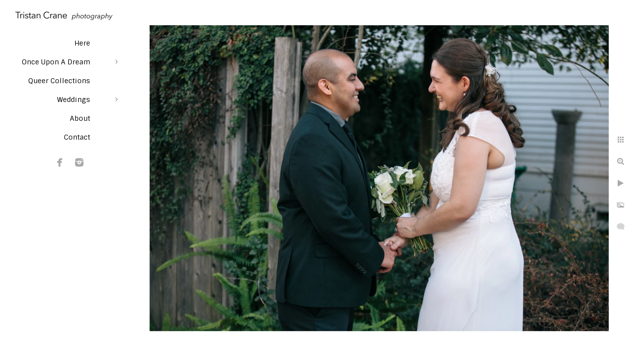

--- FILE ---
content_type: text/html; charset=utf-8
request_url: https://www.tristancrane.com/weddings/ingrid-adriens-healdsburg-wedding/r4suo5brunr
body_size: 3276
content:
<!DOCTYPE html>
<!-- site by Good Gallery, www.goodgallery.com -->
<html class="no-js GalleryPage ">
<head>
<title>Ingrid and Adrien's Healdsburg Wedding</title>
<link rel="dns-prefetch" href="//cdn.goodgallery.com" /><link rel="dns-prefetch" href="//www.google-analytics.com" />
<link rel="shortcut icon" href="//cdn.goodgallery.com/d365cbaf-438b-479d-b194-124b0e5c1f5b/logo/2asa38r7/efnb5putxjg.ico" />

 <meta name="robots" content="noarchive" /> 	 <link rel="canonical" href="https://www.tristancrane.com/weddings/ingrid-adriens-healdsburg-wedding/r4suo5brunr" />
 <style type="text/css">.YB:before{content: attr(data-c);display: block;height: 150em;}</style><link rel="stylesheet" type="text/css" media="print" onload="if(media!='all')media='all'" href="//cdn.goodgallery.com/d365cbaf-438b-479d-b194-124b0e5c1f5b/d/Desktop-0aHUePcQVsjgEoyPRIg--g-2-uH3KinLVABgzCGyLHZwn3Q.css" />
<script type="text/javascript" src="//cdn.goodgallery.com/d365cbaf-438b-479d-b194-124b0e5c1f5b/p/bundle-2teHGVEHG23F7yH4EM4Vng-20250629021656.js"></script>
<script type="text/javascript" src="//cdn.goodgallery.com/d365cbaf-438b-479d-b194-124b0e5c1f5b/d/PageData-374y1qs8-08cb0f02-8d0a-4ce2-a284-41c64530644e-uH3KinLVABgzCGyLHZwn3Q-2.js"></script>
<!--[if lt IE 9]><script type="text/javascript" src="/admin/Scripts/jQuery.XDomainRequest.js"></script><![endif]-->

<meta property="og:url" content="https://www.tristancrane.com/weddings/ingrid-adriens-healdsburg-wedding/r4suo5brunr" />
<meta property="og:type" content="website" />
<meta property="og:site_name" content="" />
<meta property="og:image" content="https://cdn.goodgallery.com/d365cbaf-438b-479d-b194-124b0e5c1f5b/r/1024/2asetvc8/r4suo5brunr.jpg" />
<meta property="og:title" content="Ingrid and Adrien&#39;s Healdsburg Wedding" />
<meta property="og:description" />

<script type="application/ld+json">{ "@context": "http://schema.org", "@type": "BreadcrumbList", "itemListElement": [ { "@type": "ListItem", "position": "1", "item": { "@id": "https://www.tristancrane.com/", "name": "Home" } }, { "@type": "ListItem", "position": "2", "item": { "@id": "https://www.tristancrane.com/weddings", "name": "Weddings" } }, { "@type": "ListItem", "position": "3", "item": { "@id": "https://www.tristancrane.com/weddings/ingrid-adriens-healdsburg-wedding", "name": "Ingrid and Adrien's Healdsburg Wedding" } } ] }</script>

<style type="text/css" data-id="inline">
html.js, html.js body {margin:0;padding:0;}
.elementContainer img {width:100%}
ul.GalleryUIMenu {list-style: none;margin: 0;padding: 0} ul.GalleryUIMenu a {text-decoration: none} ul.GalleryUIMenu li {position: relative; white-space: nowrap}
.GalleryUISiteNavigation {background-color: rgba(255, 255, 255, 1);width:250px}
.GalleryUIMenuTopLevel .GalleryUIMenu {display: inline-block} ul.GalleryUIMenu li, div.GalleryUIMenuSubMenuDiv li {text-transform:none}
.GalleryUIMenuTopLevel .GalleryUIMenu > li {padding: 10px 50px 10px 15px;border:0px solid #FFFFFF;border-left-width:0px;border-top-width:0px;white-space:normal;text-align:right}
.GalleryUIMenu > li {color:#000000;background-color:rgba(255, 255, 255, 1);font-size:14px;;position:relative}
.GalleryUIMenu > li > a {color:#000000} .GalleryUIMenu > li.Active > a {color:#000000}
.GalleryUIMenu > li.Active {color:#000000;background-color:rgba(255, 255, 255, 1)}
span.SubMenuArrow,span.SubMenuArrowLeft,span.SubMenuArrowRight,span.SubMenuArrowUp,span.SubMenuArrowDown {display:block;position:absolute;top:50%;right:10px;margin-top:-5px;height:10px;width:10px;background-color:transparent;} span.SubMenuArrowSizing {display:inline-block;width:20px;height:10px;opacity:0;margin-right:-2px;}

 .GalleryUISiteNavigation {position:fixed;top:0;left:0}
.GalleryUIMenuTopLevel .GalleryUIMenu {width:250px} .GalleryUISiteNavigation {height:100%}


html { font-family: 'Sintony', sans-serif; } html:not(.wf-active) {font-family: sans-serif}
.GalleryUIMenu, .GalleryUIMenu a { font-family: 'Sintony', sans-serif; } html:not(.wf-active) .GalleryUIMenu,html:not(.wf-active) .GalleryUIMenu a {font-family: sans-serif}
.PageTemplateText,.CaptionContainer,.PageInformationArea,.GGTextContent { font-family: 'Sintony', sans-serif; } html:not(.wf-active) .PageTemplateText,html:not(.wf-active) .CaptionContainer,html:not(.wf-active) .PageInformationArea,html:not(.wf-active) .GGTextContent {font-family: sans-serif}
h1, h2, h3, h4, h5, h6 { font-family: 'Sintony', sans-serif;font-weight:700; } html:not(.wf-active) h1,html:not(.wf-active) h2,html:not(.wf-active) h3,html:not(.wf-active) h4,html:not(.wf-active) h5,html:not(.wf-active) h6 {font-family: sans-serif}
.GalleryUIContainer .NameMark { font-family: 'Sintony', sans-serif; } html:not(.wf-active) .GalleryUIContainer .NameMark {font-family: sans-serif}
.GalleryMenuContent .GGMenuPageHeading { font-family: 'Sintony', sans-serif; } html:not(.wf-active) .GalleryMenuContent .GGMenuPageHeading {font-family: sans-serif}
.GMLabel { font-family: 'Sintony', sans-serif; } html:not(.wf-active) .GMLabel {font-family: sans-serif}
.GMTagline { font-family: 'Sintony', sans-serif; } html:not(.wf-active) .GMTagline {font-family: sans-serif}
div.GGForm label.SectionHeading { font-family: 'Sintony', sans-serif; } html:not(.wf-active) div.GGForm label.SectionHeading {font-family: sans-serif}
.GGHamburgerMenuLabel { font-family: 'Sintony', sans-serif; } html:not(.wf-active) .GGHamburgerMenuLabel {font-family: sans-serif}
h2 { font-family: 'Sintony', sans-serif;font-weight:700; } html:not(.wf-active) h2 {font-family: sans-serif}
h3 { font-family: 'Sintony', sans-serif;font-weight:700; } html:not(.wf-active) h3 {font-family: sans-serif}
h4 { font-family: 'Sintony', sans-serif;font-weight:700; } html:not(.wf-active) h4 {font-family: sans-serif}
h5 { font-family: 'Sintony', sans-serif;font-weight:700; } html:not(.wf-active) h5 {font-family: sans-serif}
h6 { font-family: 'Sintony', sans-serif;font-weight:700; } html:not(.wf-active) h6 {font-family: sans-serif}
h1 { line-height: 1.45; text-transform: none; text-align: left; letter-spacing: 0px; }
h2 { line-height: 1.45; text-transform: none; text-align: left; letter-spacing: 0px;  }
h3 { line-height: 1.45; text-transform: none; text-align: left; letter-spacing: 0px; }
h4 { line-height: 1.45; text-transform: none; text-align: left; letter-spacing: 0px; }
h5 { line-height: 1.45; text-transform: none; text-align: left; letter-spacing: 0px; }
h6 { line-height: 1.45; text-transform: none; text-align: left; letter-spacing: 0px; }
.PageTemplateText,.CaptionContainer,.PageInformationArea,.GGTextContent { line-height: 1.45; text-transform: none; text-align: left; }
ul.GGBottomNavigation span { font-family: 'Sintony', sans-serif; } html:not(.wf-active) ul.GGBottomNavigation span {font-family: sans-serif}
.GGTextContent .GGBreadCrumbs .GGBreadCrumb, .GGTextContent .GGBreadCrumb span { font-family: 'Sintony', sans-serif; } html:not(.wf-active) .GGTextContent .GGBreadCrumbs .GGBreadCrumb,html:not(.wf-active) .GGTextContent .GGBreadCrumb span {font-family: sans-serif}


</style>
</head>
<body data-page-type="gallery" class="GalleryUIContainer" data-page-id="08cb0f02-8d0a-4ce2-a284-41c64530644e" data-tags="" data-menu-hash="uH3KinLVABgzCGyLHZwn3Q" data-settings-hash="0aHUePcQVsjgEoyPRIg--g" data-fotomotoid="" data-imglocation="//cdn.goodgallery.com/d365cbaf-438b-479d-b194-124b0e5c1f5b/" data-cdn="//cdn.goodgallery.com/d365cbaf-438b-479d-b194-124b0e5c1f5b" data-stoken="374y1qs8" data-settingstemplateid="">
<div class="GalleryUIContentParent" data-pretagged="true">
<div class="GalleryUIContentContainer" data-pretagged="true">
<div class="GalleryUIContent" data-pretagged="true"><div class="CanvasContainer" data-id="r4suo5brunr" data-pretagged="true" style="overflow:hidden;"><div class="imgContainer" style="position:absolute;"><div class="dummy" style="padding-top:66.673%;"></div><div class="elementContainer" style="position:absolute;top:0;bottom:0;left:0;right:0;overflow:hidden;"><picture><source type="image/webp" sizes="135vw" srcset="//cdn.goodgallery.com/d365cbaf-438b-479d-b194-124b0e5c1f5b/r/0200/2asetvc8/r4suo5brunr.webp 200w, //cdn.goodgallery.com/d365cbaf-438b-479d-b194-124b0e5c1f5b/r/0300/2asetvc8/r4suo5brunr.webp 300w, //cdn.goodgallery.com/d365cbaf-438b-479d-b194-124b0e5c1f5b/r/0480/2asetvc8/r4suo5brunr.webp 480w, //cdn.goodgallery.com/d365cbaf-438b-479d-b194-124b0e5c1f5b/r/0640/2asetvc8/r4suo5brunr.webp 640w, //cdn.goodgallery.com/d365cbaf-438b-479d-b194-124b0e5c1f5b/r/0800/2asetvc8/r4suo5brunr.webp 800w, //cdn.goodgallery.com/d365cbaf-438b-479d-b194-124b0e5c1f5b/r/1024/2asetvc8/r4suo5brunr.webp 1024w, //cdn.goodgallery.com/d365cbaf-438b-479d-b194-124b0e5c1f5b/r/1280/2asetvc8/r4suo5brunr.webp 1280w, //cdn.goodgallery.com/d365cbaf-438b-479d-b194-124b0e5c1f5b/r/1600/2asetvc8/r4suo5brunr.webp 1600w, //cdn.goodgallery.com/d365cbaf-438b-479d-b194-124b0e5c1f5b/r/1920/2asetvc8/r4suo5brunr.webp 1920w, //cdn.goodgallery.com/d365cbaf-438b-479d-b194-124b0e5c1f5b/r/2560/2asetvc8/r4suo5brunr.webp 2560w, //cdn.goodgallery.com/d365cbaf-438b-479d-b194-124b0e5c1f5b/r/3200/2asetvc8/r4suo5brunr.webp 3200w, //cdn.goodgallery.com/d365cbaf-438b-479d-b194-124b0e5c1f5b/r/4096/2asetvc8/r4suo5brunr.webp 4096w" /><source type="image/jpeg" sizes="135vw" srcset="//cdn.goodgallery.com/d365cbaf-438b-479d-b194-124b0e5c1f5b/r/0200/2asetvc8/r4suo5brunr.jpg 200w, //cdn.goodgallery.com/d365cbaf-438b-479d-b194-124b0e5c1f5b/r/0300/2asetvc8/r4suo5brunr.jpg 300w, //cdn.goodgallery.com/d365cbaf-438b-479d-b194-124b0e5c1f5b/r/0480/2asetvc8/r4suo5brunr.jpg 480w, //cdn.goodgallery.com/d365cbaf-438b-479d-b194-124b0e5c1f5b/r/0640/2asetvc8/r4suo5brunr.jpg 640w, //cdn.goodgallery.com/d365cbaf-438b-479d-b194-124b0e5c1f5b/r/0800/2asetvc8/r4suo5brunr.jpg 800w, //cdn.goodgallery.com/d365cbaf-438b-479d-b194-124b0e5c1f5b/r/1024/2asetvc8/r4suo5brunr.jpg 1024w, //cdn.goodgallery.com/d365cbaf-438b-479d-b194-124b0e5c1f5b/r/1280/2asetvc8/r4suo5brunr.jpg 1280w, //cdn.goodgallery.com/d365cbaf-438b-479d-b194-124b0e5c1f5b/r/1600/2asetvc8/r4suo5brunr.jpg 1600w, //cdn.goodgallery.com/d365cbaf-438b-479d-b194-124b0e5c1f5b/r/1920/2asetvc8/r4suo5brunr.jpg 1920w, //cdn.goodgallery.com/d365cbaf-438b-479d-b194-124b0e5c1f5b/r/2560/2asetvc8/r4suo5brunr.jpg 2560w, //cdn.goodgallery.com/d365cbaf-438b-479d-b194-124b0e5c1f5b/r/3200/2asetvc8/r4suo5brunr.jpg 3200w, //cdn.goodgallery.com/d365cbaf-438b-479d-b194-124b0e5c1f5b/r/4096/2asetvc8/r4suo5brunr.jpg 4096w" /><img src="//cdn.goodgallery.com/d365cbaf-438b-479d-b194-124b0e5c1f5b/r/1024/2asetvc8/r4suo5brunr.jpg" draggable="false" alt="" title="" srcset="//cdn.goodgallery.com/d365cbaf-438b-479d-b194-124b0e5c1f5b/r/1024/2asetvc8/r4suo5brunr.jpg, //cdn.goodgallery.com/d365cbaf-438b-479d-b194-124b0e5c1f5b/r/2560/2asetvc8/r4suo5brunr.jpg 2x" loading="lazy" /></picture></div></div></div></div>
</div>
<div class="prev"></div><div class="next"></div><span class="prev SingleImageHidden"></span><span class="next SingleImageHidden"></span>
<div class="GalleryUIThumbnailPanelContainerParent"></div>
</div>
        
<div class="GalleryUISiteNavigation"><a href="/" class="NavigationLogoTarget"><img src="https://logocdn.goodgallery.com/d365cbaf-438b-479d-b194-124b0e5c1f5b/420x0/2asa38r7/efnb5putxjg.jpg" alt="" title="" border="0" style="padding: 20px 20px 20px 20px;" height="23" width="210"></a><div class="GalleryUIMenuTopLevel" data-predefined="true"><div class="GalleryUIMenuContainer" data-predefined="true"><ul class="GalleryUIMenu" data-predefined="true"><li data-pid="348865f7-890c-4eda-b207-382c5babf3a2"><a href="/here">Here</a><span class="SubMenuArrowSizing"> </span></li><li data-pid="24b55766-9de3-40dc-b672-610d5255b611"><a href="/queerdisney">Once Upon A Dream</a><span class="SubMenuArrow"> </span><span class="SubMenuArrowSizing"> </span></li><li data-pid="2ee64760-e319-4f0f-bcab-c1927f512eac"><a href="/queer-collections">Queer Collections</a><span class="SubMenuArrowSizing"> </span></li><li data-pid="4bb68444-de04-41ba-bbbd-50318ccc4f14"><a href="/weddings">Weddings</a><span class="SubMenuArrow"> </span><span class="SubMenuArrowSizing"> </span></li><li data-pid="7857e104-d3a9-40ca-bade-970a696f0137"><a href="/about">About</a><span class="SubMenuArrowSizing"> </span></li><li data-pid="158946aa-725d-4e26-a652-0a2e07181bb2"><a href="/contact">Contact</a><span class="SubMenuArrowSizing"> </span></li><li data-pid="5622d325-f817-4b6f-b907-1f4a0b6032b9" class="TypeMenuHTML SocialNetwork"><span class="SubMenuArrowSizing"> </span></li></ul></div></div></div><div class="GalleryUIMenuSubLevel" style="opacity:0;display:none;z-index:10101;" data-pid="24b55766-9de3-40dc-b672-610d5255b611"><div class="GalleryUIMenuContainer"><ul class="GalleryUIMenu"><li data-pid="ab21eb36-c49d-4638-ab1c-86dcdc070d32"><a href="/queerdisney/meatflap-sadie-secrets">Meatflap and Sadie Secrets</a></li><li data-pid="02ec438f-a7b2-4019-8aac-8f08d659f267"><a href="/queerdisney/lola">Lola</a></li><li data-pid="cf412780-24fb-483e-93b9-63d8163353e9"><a href="/queerdisney/joshua">Joshua</a></li></ul></div></div><div class="GalleryUIMenuSubLevel" style="opacity:0;display:none;z-index:10101;" data-pid="4bb68444-de04-41ba-bbbd-50318ccc4f14"><div class="GalleryUIMenuContainer"><ul class="GalleryUIMenu"><li data-pid="11a8cc38-357d-4c6f-a666-e455fb42cb8d"><a href="/weddings/wedding-portfolio">Wedding Portfolio</a></li><li data-pid="a893691d-291b-47ec-a5fd-3aa35ca331c3"><a href="/weddings/bookings-faq">Bookings & FAQ</a></li><li data-pid="697a1370-1970-42d8-b46c-ba54f87378cb"><a href="/weddings/contact-for-weddings">Contact</a></li><li data-pid="1ef75db1-9746-44d5-a045-cf658a9a127e"><a href="/weddings/avren-digby-chapel-san-francisco">Avren and Digby at The Chapel, San Francisco</a></li><li data-pid="87985f5e-22be-4c63-ae60-3522ef1467ad"><a href="/weddings/gorgeous-day-humanist-hall-oakland-california">Gorgeous Day at Humanist Hall, Oakland, California</a></li><li data-pid="08cb0f02-8d0a-4ce2-a284-41c64530644e"><a href="/weddings/ingrid-adriens-healdsburg-wedding">Ingrid and Adrien's Healdsburg Wedding</a></li></ul></div></div>
     

</body>
</html>


--- FILE ---
content_type: text/html; charset=utf-8
request_url: https://www.tristancrane.com/weddings/ingrid-adriens-healdsburg-wedding?IsAjax=1
body_size: 16803
content:
<!DOCTYPE html><!-- site by Good Gallery, www.goodgallery.com -->
<html class="no-js GalleryPage ">
<head>
<title>Ingrid and Adrien's Healdsburg Wedding</title>
<meta name="description" content="A couple&#39;s intimate wedding in Sonoma County." />
<link rel="dns-prefetch" href="//cdn.goodgallery.com" /><link rel="dns-prefetch" href="//www.google-analytics.com" />
<link rel="shortcut icon" href="//cdn.goodgallery.com/d365cbaf-438b-479d-b194-124b0e5c1f5b/logo/2asa38r7/efnb5putxjg.ico" />

 <meta name="robots" content="noarchive" /> 	 <link rel="canonical" href="https://www.tristancrane.com/weddings/ingrid-adriens-healdsburg-wedding" />
 <style type="text/css">.YB:before{content: attr(data-c);display: block;height: 150em;}</style><link rel="stylesheet" type="text/css" media="print" onload="if(media!='all')media='all'" href="//cdn.goodgallery.com/d365cbaf-438b-479d-b194-124b0e5c1f5b/d/Desktop-0aHUePcQVsjgEoyPRIg--g-2-uH3KinLVABgzCGyLHZwn3Q.css" />
<script type="text/javascript" src="//cdn.goodgallery.com/d365cbaf-438b-479d-b194-124b0e5c1f5b/p/bundle-2teHGVEHG23F7yH4EM4Vng-20250629021656.js"></script>
<script type="text/javascript" src="//cdn.goodgallery.com/d365cbaf-438b-479d-b194-124b0e5c1f5b/d/PageData-374y1qs8-08cb0f02-8d0a-4ce2-a284-41c64530644e-uH3KinLVABgzCGyLHZwn3Q-2.js"></script>
<!--[if lt IE 9]><script type="text/javascript" src="/admin/Scripts/jQuery.XDomainRequest.js"></script><![endif]-->

<meta property="og:url" content="https://www.tristancrane.com/weddings/ingrid-adriens-healdsburg-wedding" />
<meta property="og:type" content="website" />
<meta property="og:site_name" content="" />
<meta property="og:image" content="https://cdn.goodgallery.com/d365cbaf-438b-479d-b194-124b0e5c1f5b/s/0200/2asetvs7/xaow5djzkds.jpg"/><meta property="og:image" content="https://cdn.goodgallery.com/d365cbaf-438b-479d-b194-124b0e5c1f5b/s/0200/2asett90/20v2acs5p5m.jpg"/><meta property="og:image" content="https://cdn.goodgallery.com/d365cbaf-438b-479d-b194-124b0e5c1f5b/s/0200/2asetuhb/15ku4si3l32.jpg"/><meta property="og:image" content="https://cdn.goodgallery.com/d365cbaf-438b-479d-b194-124b0e5c1f5b/s/0200/2asetty9/tpsgfc0u0op.jpg"/><meta property="og:image" content="https://cdn.goodgallery.com/d365cbaf-438b-479d-b194-124b0e5c1f5b/s/0200/2asetv04/1im0auayiox.jpg"/><meta property="og:image" content="https://cdn.goodgallery.com/d365cbaf-438b-479d-b194-124b0e5c1f5b/s/0200/2asetvp3/3cno4r5eb22.jpg"/><meta property="og:image" content="https://cdn.goodgallery.com/d365cbaf-438b-479d-b194-124b0e5c1f5b/s/0200/2asettey/vfwur2oe0xz.jpg"/><meta property="og:image" content="https://cdn.goodgallery.com/d365cbaf-438b-479d-b194-124b0e5c1f5b/s/0200/2asetths/yi4pz0yorr3.jpg"/><meta property="og:image" content="https://cdn.goodgallery.com/d365cbaf-438b-479d-b194-124b0e5c1f5b/s/0200/2asettjn/zguuhk4vatz.jpg"/><meta property="og:image" content="https://cdn.goodgallery.com/d365cbaf-438b-479d-b194-124b0e5c1f5b/s/0200/2asettkj/5kdvh2i5txa.jpg"/><meta property="og:image" content="https://cdn.goodgallery.com/d365cbaf-438b-479d-b194-124b0e5c1f5b/s/0200/2asettn4/vvsdgi1atcz.jpg"/><meta property="og:image" content="https://cdn.goodgallery.com/d365cbaf-438b-479d-b194-124b0e5c1f5b/s/0200/2asettp6/ant3o3e2z4m.jpg"/><meta property="og:image" content="https://cdn.goodgallery.com/d365cbaf-438b-479d-b194-124b0e5c1f5b/s/0200/2asettq3/eemdz1yff2t.jpg"/><meta property="og:image" content="https://cdn.goodgallery.com/d365cbaf-438b-479d-b194-124b0e5c1f5b/s/0200/2asettsg/jfnk10kttrk.jpg"/><meta property="og:image" content="https://cdn.goodgallery.com/d365cbaf-438b-479d-b194-124b0e5c1f5b/s/0200/2asettul/5knvyub44nm.jpg"/><meta property="og:image" content="https://cdn.goodgallery.com/d365cbaf-438b-479d-b194-124b0e5c1f5b/s/0200/2asetu0h/4drmhzan4jc.jpg"/><meta property="og:image" content="https://cdn.goodgallery.com/d365cbaf-438b-479d-b194-124b0e5c1f5b/s/0200/2asetvt9/jcyk3ceugg5.jpg"/><meta property="og:image" content="https://cdn.goodgallery.com/d365cbaf-438b-479d-b194-124b0e5c1f5b/s/0200/2asetub7/233og1b350d.jpg"/><meta property="og:image" content="https://cdn.goodgallery.com/d365cbaf-438b-479d-b194-124b0e5c1f5b/s/0200/2asetu65/d12kwqgyjko.jpg"/><meta property="og:image" content="https://cdn.goodgallery.com/d365cbaf-438b-479d-b194-124b0e5c1f5b/s/0200/2asetu1a/ukyjxff5dy0.jpg"/><meta property="og:image" content="https://cdn.goodgallery.com/d365cbaf-438b-479d-b194-124b0e5c1f5b/s/0200/2asetu44/wjw10okxmkk.jpg"/><meta property="og:image" content="https://cdn.goodgallery.com/d365cbaf-438b-479d-b194-124b0e5c1f5b/s/0200/2aseturm/p24merw5tla.jpg"/><meta property="og:image" content="https://cdn.goodgallery.com/d365cbaf-438b-479d-b194-124b0e5c1f5b/s/0200/2asetu89/5wgf5db33xa.jpg"/><meta property="og:image" content="https://cdn.goodgallery.com/d365cbaf-438b-479d-b194-124b0e5c1f5b/s/0200/2asetuou/wfr13wsodlr.jpg"/><meta property="og:image" content="https://cdn.goodgallery.com/d365cbaf-438b-479d-b194-124b0e5c1f5b/s/0200/2asetu97/ncq0rygscfc.jpg"/><meta property="og:image" content="https://cdn.goodgallery.com/d365cbaf-438b-479d-b194-124b0e5c1f5b/s/0200/2asetupl/mimn2xfg1zu.jpg"/><meta property="og:image" content="https://cdn.goodgallery.com/d365cbaf-438b-479d-b194-124b0e5c1f5b/s/0200/2asetucf/jtkiifcy4zm.jpg"/><meta property="og:image" content="https://cdn.goodgallery.com/d365cbaf-438b-479d-b194-124b0e5c1f5b/s/0200/2asetuef/o20nyxpbtje.jpg"/><meta property="og:image" content="https://cdn.goodgallery.com/d365cbaf-438b-479d-b194-124b0e5c1f5b/s/0200/2asetugh/xoo3ftcl2gp.jpg"/><meta property="og:image" content="https://cdn.goodgallery.com/d365cbaf-438b-479d-b194-124b0e5c1f5b/s/0200/2asetujc/nsazh1vatu5.jpg"/><meta property="og:image" content="https://cdn.goodgallery.com/d365cbaf-438b-479d-b194-124b0e5c1f5b/s/0200/2asetuki/pxgev2ub2sf.jpg"/><meta property="og:image" content="https://cdn.goodgallery.com/d365cbaf-438b-479d-b194-124b0e5c1f5b/s/0200/2asetums/q21ykt531su.jpg"/><meta property="og:image" content="https://cdn.goodgallery.com/d365cbaf-438b-479d-b194-124b0e5c1f5b/s/0200/2asetusm/kmb0nc30coa.jpg"/><meta property="og:image" content="https://cdn.goodgallery.com/d365cbaf-438b-479d-b194-124b0e5c1f5b/s/0200/2asetuup/50dgbp5c13e.jpg"/><meta property="og:image" content="https://cdn.goodgallery.com/d365cbaf-438b-479d-b194-124b0e5c1f5b/s/0200/2asetuvq/izxzsfpbojg.jpg"/><meta property="og:image" content="https://cdn.goodgallery.com/d365cbaf-438b-479d-b194-124b0e5c1f5b/s/0200/2asetuy4/evbepn4r5gy.jpg"/>
<script type="application/ld+json">{ "@context": "http://schema.org", "@type": "BreadcrumbList", "itemListElement": [ { "@type": "ListItem", "position": "1", "item": { "@id": "https://www.tristancrane.com/", "name": "Home" } }, { "@type": "ListItem", "position": "2", "item": { "@id": "https://www.tristancrane.com/weddings", "name": "Weddings" } }, { "@type": "ListItem", "position": "3", "item": { "@id": "https://www.tristancrane.com/weddings/ingrid-adriens-healdsburg-wedding", "name": "Ingrid and Adrien's Healdsburg Wedding" } } ] }</script>

<style type="text/css" data-id="inline">
html.js, html.js body {margin:0;padding:0;}
div.ThumbnailPanelThumbnailContainer div.Placeholder, div.ThumbnailPanelThumbnailContainer .CVThumb {position: absolute;left: 0px;top: 0px;height: 100%;width: 100%;border: 0px} div.ThumbnailPanelThumbnailContainer .CVThumb {text-align: center} div.ThumbnailPanelThumbnailContainer .CVThumb img {max-width: 100%;width: 100%;border: 0px} span.ThumbnailPanelEntityLoaded div.Placeholder {display: none;}
html.no-js .CVThumb img {opacity:0} div.ThumbnailPanelThumbnailContainer {overflow:hidden;position:absolute;top:0px;left:0px} .YB:before{content: attr(data-c);display: block;height: 150em;width:100%;background-color:#FFFFFF;position:fixed;z-index:9999;}
.GalleryUIThumbnailPanelContainerParent {background-color:#FFFFFF}
ul.GalleryUIMenu {list-style: none;margin: 0;padding: 0} ul.GalleryUIMenu a {text-decoration: none} ul.GalleryUIMenu li {position: relative; white-space: nowrap}
.GalleryUISiteNavigation {background-color: rgba(255, 255, 255, 1);width:250px}
.GalleryUIMenuTopLevel .GalleryUIMenu {display: inline-block} ul.GalleryUIMenu li, div.GalleryUIMenuSubMenuDiv li {text-transform:none}
.GalleryUIMenuTopLevel .GalleryUIMenu > li {padding: 10px 50px 10px 15px;border:0px solid #FFFFFF;border-left-width:0px;border-top-width:0px;white-space:normal;text-align:right}
.GalleryUIMenu > li {color:#000000;background-color:rgba(255, 255, 255, 1);font-size:14px;;position:relative}
.GalleryUIMenu > li > a {color:#000000} .GalleryUIMenu > li.Active > a {color:#000000}
.GalleryUIMenu > li.Active {color:#000000;background-color:rgba(255, 255, 255, 1)}
span.SubMenuArrow,span.SubMenuArrowLeft,span.SubMenuArrowRight,span.SubMenuArrowUp,span.SubMenuArrowDown {display:block;position:absolute;top:50%;right:10px;margin-top:-5px;height:10px;width:10px;background-color:transparent;} span.SubMenuArrowSizing {display:inline-block;width:20px;height:10px;opacity:0;margin-right:-2px;}

 .GalleryUISiteNavigation {position:fixed;top:0;left:0}
.GalleryUIMenuTopLevel .GalleryUIMenu {width:250px} .GalleryUISiteNavigation {height:100%}


html { font-family: 'Sintony', sans-serif; } html:not(.wf-active) {font-family: sans-serif}
.GalleryUIMenu, .GalleryUIMenu a { font-family: 'Sintony', sans-serif; } html:not(.wf-active) .GalleryUIMenu,html:not(.wf-active) .GalleryUIMenu a {font-family: sans-serif}
.PageTemplateText,.CaptionContainer,.PageInformationArea,.GGTextContent { font-family: 'Sintony', sans-serif; } html:not(.wf-active) .PageTemplateText,html:not(.wf-active) .CaptionContainer,html:not(.wf-active) .PageInformationArea,html:not(.wf-active) .GGTextContent {font-family: sans-serif}
h1, h2, h3, h4, h5, h6 { font-family: 'Sintony', sans-serif;font-weight:700; } html:not(.wf-active) h1,html:not(.wf-active) h2,html:not(.wf-active) h3,html:not(.wf-active) h4,html:not(.wf-active) h5,html:not(.wf-active) h6 {font-family: sans-serif}
.GalleryUIContainer .NameMark { font-family: 'Sintony', sans-serif; } html:not(.wf-active) .GalleryUIContainer .NameMark {font-family: sans-serif}
.GalleryMenuContent .GGMenuPageHeading { font-family: 'Sintony', sans-serif; } html:not(.wf-active) .GalleryMenuContent .GGMenuPageHeading {font-family: sans-serif}
.GMLabel { font-family: 'Sintony', sans-serif; } html:not(.wf-active) .GMLabel {font-family: sans-serif}
.GMTagline { font-family: 'Sintony', sans-serif; } html:not(.wf-active) .GMTagline {font-family: sans-serif}
div.GGForm label.SectionHeading { font-family: 'Sintony', sans-serif; } html:not(.wf-active) div.GGForm label.SectionHeading {font-family: sans-serif}
.GGHamburgerMenuLabel { font-family: 'Sintony', sans-serif; } html:not(.wf-active) .GGHamburgerMenuLabel {font-family: sans-serif}
h2 { font-family: 'Sintony', sans-serif;font-weight:700; } html:not(.wf-active) h2 {font-family: sans-serif}
h3 { font-family: 'Sintony', sans-serif;font-weight:700; } html:not(.wf-active) h3 {font-family: sans-serif}
h4 { font-family: 'Sintony', sans-serif;font-weight:700; } html:not(.wf-active) h4 {font-family: sans-serif}
h5 { font-family: 'Sintony', sans-serif;font-weight:700; } html:not(.wf-active) h5 {font-family: sans-serif}
h6 { font-family: 'Sintony', sans-serif;font-weight:700; } html:not(.wf-active) h6 {font-family: sans-serif}
h1 { line-height: 1.45; text-transform: none; text-align: left; letter-spacing: 0px; }
h2 { line-height: 1.45; text-transform: none; text-align: left; letter-spacing: 0px;  }
h3 { line-height: 1.45; text-transform: none; text-align: left; letter-spacing: 0px; }
h4 { line-height: 1.45; text-transform: none; text-align: left; letter-spacing: 0px; }
h5 { line-height: 1.45; text-transform: none; text-align: left; letter-spacing: 0px; }
h6 { line-height: 1.45; text-transform: none; text-align: left; letter-spacing: 0px; }
.PageTemplateText,.CaptionContainer,.PageInformationArea,.GGTextContent { line-height: 1.45; text-transform: none; text-align: left; }
ul.GGBottomNavigation span { font-family: 'Sintony', sans-serif; } html:not(.wf-active) ul.GGBottomNavigation span {font-family: sans-serif}
.GGTextContent .GGBreadCrumbs .GGBreadCrumb, .GGTextContent .GGBreadCrumb span { font-family: 'Sintony', sans-serif; } html:not(.wf-active) .GGTextContent .GGBreadCrumbs .GGBreadCrumb,html:not(.wf-active) .GGTextContent .GGBreadCrumb span {font-family: sans-serif}




div.GalleryUIThumbnailPanelContainerParent {
    background-color: #FFFFFF;
}

div.GGThumbActualContainer div.ThumbnailPanelCaptionContainer {
    position: unset;
    left: unset;
    top: unset;
}

html.js.GalleryPage.ThumbnailPanelActive {
    overflow: visible;
}

    
    html.GalleryPage.ThumbnailPanelActive div.GalleryUISiteNavigation {
        position: fixed !important;
    }
    

html.ThumbnailPanelActive body {
    overflow: visible;
}

html.ThumbnailPanelActive div.GalleryUIContentParent {
    overflow: visible;
}

div.GalleryUIThumbnailPanelContainer div.GGThumbModernContainer > div.GGTextContent {
    position: relative;
}

div.GGThumbActualContainer div.ThumbEntityContainer div.ThumbAspectContainer {
}

div.GGThumbActualContainer div.ThumbEntityContainer div.ThumbAspectContainer {
    height: 0;
    overflow: hidden;
    position: relative;
    border-radius: 0%;
    border: 0px solid rgba(255, 255, 255, 1);
    background-color: rgba(255, 255, 255, 1);
    opacity: 1;

    -moz-transition: opacity 0.15s, background-color 0.15s, border-color 0.15s, color 0.15s;
    -webkit-transition: opacity 0.15s, background-color 0.15s, border-color 0.15s, color 0.15s;
    -o-transition: opacity: 0.15s, background-color 0.15s, border-color 0.15s, color 0.15s;
    transition: opacity 0.15s, background-color 0.15s, border-color 0.15s, color 0.15s;
}

div.GGThumbActualContainer div.ThumbAspectContainer > div,
div.GGThumbModernContainer div.ThumbAspectContainer > div {
    position: absolute;
    left: 0;
    top: 0;
    height: 100%;
    width: 100%;
}

div.GGThumbActualContainer div.ThumbAspectContainer img,
div.GGThumbModernContainer div.ThumbAspectContainer img {
    min-width: 100%;
    min-height: 100%;
}

div.GGThumbActualContainer div.ThumbAspectContainer div.icon {
    position: absolute;
    left: unset;
    top: unset;
    right: 5px;
    bottom: 5px;
    cursor: pointer;

    -webkit-border-radius: 15%;
    -moz-border-radius: 15%;
    border-radius: 15%;
    height: 34px;
    width: 34px;
    padding: 5px;
    -moz-box-sizing: border-box;
    box-sizing: border-box;
}

div.ThumbEntityContainer div.ThumbCaption {
    display: none;
    overflow: hidden;
    
    cursor: pointer;
    padding: 20px;
    font-size: 12px;
    color: rgba(128, 128, 128, 1);
    background-color: rgba(255, 255, 255, 0.75);
    border: 0px solid rgba(128, 128, 128, 0.75);
    border-top-width: 0px;

    -moz-transition: opacity 0.15s, background-color 0.15s, border-color 0.15s, color 0.15s;
    -webkit-transition: opacity 0.15s, background-color 0.15s, border-color 0.15s, color 0.15s;
    -o-transition: opacity: 0.15s, background-color 0.15s, border-color 0.15s, color 0.15s;
    transition: opacity 0.15s, background-color 0.15s, border-color 0.15s, color 0.15s;

}

div.ThumbEntityContainer.ShowCaptions div.ThumbCaption {
    display: block;
}

html.ThumbnailPanelActive .GGCaption {
    display: none;
}

    
div.GGThumbActualContainer {
    display: grid;
    grid-template-columns: repeat(5, 1fr);
    grid-column-gap: 10px;
    margin: 45px 0px 45px 0px;
}

div.GGThumbActualContainer div.ThumbEntityContainer + div {
    margin-top: 10px;
}

    
        
div.GGThumbActualContainer > div:nth-child(1) {
    grid-column-start: 1;
}
        
        
div.GGThumbActualContainer > div:nth-child(2) {
    grid-column-start: 2;
}
        
        
div.GGThumbActualContainer > div:nth-child(3) {
    grid-column-start: 3;
}
        
        
div.GGThumbActualContainer > div:nth-child(4) {
    grid-column-start: 4;
}
        
        
div.GGThumbActualContainer > div:nth-child(5) {
    grid-column-start: 5;
}
        

div.GGThumbModernContainer div.ThumbAspectContainer {
    height: 0;
    overflow: hidden;
    position: relative;
    border: 0px solid rgba(255, 255, 255, 1);
    opacity: 1;

	-moz-transition: opacity 0.15s, background-color 0.15s, border-color 0.15s, color 0.15s;
	-webkit-transition: opacity 0.15s, background-color 0.15s, border-color 0.15s, color 0.15s;
	-o-transition: opacity: 0.15s, background-color 0.15s, border-color 0.15s, color 0.15s;
	transition: opacity 0.15s, background-color 0.15s, border-color 0.15s, color 0.15s;
}

div.GGThumbModernContainer div.ThumbCoverImage {
    margin: 45px 0px 45px 0px;
}

@media (hover: hover) {
    div.GGThumbActualContainer div.ThumbEntityContainer:hover div.ThumbAspectContainer {
        opacity: 0.95;
        border-color: rgba(128, 128, 128, 1);
    }

    div.ThumbEntityContainer:hover div.ThumbCaption {
        color: rgba(0, 0, 0, 1);
        background-color: rgba(211, 211, 211, 1);
        border-color: rgba(0, 0, 0, 1);
    }

    div.GGThumbModernContainer div.ThumbCoverImage:hover div.ThumbAspectContainer {
        opacity: 0.95;
        border-color: rgba(128, 128, 128, 1);
    }
}
</style>
</head>
<body data-page-type="gallery" class="GalleryUIContainer" data-page-id="08cb0f02-8d0a-4ce2-a284-41c64530644e" data-tags="" data-menu-hash="uH3KinLVABgzCGyLHZwn3Q" data-settings-hash="0aHUePcQVsjgEoyPRIg--g" data-fotomotoid="" data-imglocation="//cdn.goodgallery.com/d365cbaf-438b-479d-b194-124b0e5c1f5b/" data-cdn="//cdn.goodgallery.com/d365cbaf-438b-479d-b194-124b0e5c1f5b" data-stoken="374y1qs8" data-settingstemplateid="">
    <div class="GalleryUIContentParent YB" data-pretagged="true" style="position:absolute;height:100%;width:calc(100% - 250px);top:0px;left:250px;">
        <div class="GalleryUIContentContainer"></div>
        <div class="prev"></div><div class="next"></div><span class="prev SingleImageHidden"></span><span class="next SingleImageHidden"></span>
        <div class="GalleryUIThumbnailPanelContainerParent" style="opacity: 1;position: absolute;height: 100%;width: 100%;left: 0px;top: 0px;z-index: 550;transition: all 0s ease;">
            <div class="GalleryUIThumbnailPanelContainer">
                <div class="GGThumbModernContainer">
                        
                            <div class="GGTextContent  SelectionEnabled">
                                    
                                <div class="GGBreadCrumbs">
                                        
                                    <div class="GGBreadCrumb">
                                        <a href="/" title=""><span>Home</span></a> »
                                    </div>
                                        
                                        
                                    <div class="GGBreadCrumb">
                                        <a href="/weddings" title="Weddings"><span>Weddings</span></a> »
                                    </div>
                                        
                                    <div class="GGBreadCrumb">
                                        <span>Ingrid and Adrien&#39;s Healdsburg Wedding</span>
                                    </div>
                                </div>
                                    

                                <p style="text-align: justify;">Weddings can be as large as your dreams, and sometimes people's dreams are for an intimate gathering with their closest family and friends. Ingrid and Adrien invited me to photograph their perfectly petite gathering in Sonoma county. They were married at the local assessors office, with a small reception following at Ingrid's parents home in Healdsburg. I appreciate the opportunity to work so closely with my clients, and their families, it's always an honor to be part of such an important and meaningful event. </p>


                                    <ul class="GGBottomNavigation">
                                            <li>
                                                    <a href="/weddings/wedding-portfolio" title="Wedding Portfolio"><span>Wedding&nbsp;Portfolio</span></a>
                                            </li>
                                            <li>
                                                    <a href="/weddings/bookings-faq" title="Bookings &amp; FAQ"><span>Bookings&nbsp;&&nbsp;FAQ</span></a>
                                            </li>
                                            <li>
                                                    <a href="/weddings/contact-for-weddings" title="Contact"><span>Contact</span></a>
                                            </li>
                                            <li>
                                                    <a href="/weddings/avren-digby-chapel-san-francisco" title="Avren and Digby at The Chapel, San Francisco"><span>Avren&nbsp;and&nbsp;Digby&nbsp;at&nbsp;The&nbsp;Chapel,&nbsp;San&nbsp;Francisco</span></a>
                                            </li>
                                            <li>
                                                    <a href="/weddings/gorgeous-day-humanist-hall-oakland-california" title="Gorgeous Day at Humanist Hall, Oakland, California"><span>Gorgeous&nbsp;Day&nbsp;at&nbsp;Humanist&nbsp;Hall,&nbsp;Oakland,&nbsp;California</span></a>
                                            </li>
                                            <li>
                                                    <span>Ingrid&nbsp;and&nbsp;Adrien's&nbsp;Healdsburg&nbsp;Wedding</span>
                                            </li>
                                    </ul>
                            </div>
                        


                    <div class="GGThumbActualContainer">
                                    
                        <div>
                                <div class="ThumbEntityContainer" data-id="xaow5djzkds" data-plink="xaow5djzkds"><a class="ThumbLink" href="/weddings/ingrid-adriens-healdsburg-wedding/xaow5djzkds" title=""><div class="ThumbAspectContainer" style="padding-top:calc((3467 / 5200) * 100%)"><div><picture><source type="image/webp" sizes="calc((97vw - 290px) / 5)" srcset="//cdn.goodgallery.com/d365cbaf-438b-479d-b194-124b0e5c1f5b/t/0050/2asetvs7/xaow5djzkds.webp 50w, //cdn.goodgallery.com/d365cbaf-438b-479d-b194-124b0e5c1f5b/t/0075/2asetvs7/xaow5djzkds.webp 75w, //cdn.goodgallery.com/d365cbaf-438b-479d-b194-124b0e5c1f5b/t/0100/2asetvs7/xaow5djzkds.webp 100w, //cdn.goodgallery.com/d365cbaf-438b-479d-b194-124b0e5c1f5b/t/0125/2asetvs7/xaow5djzkds.webp 125w, //cdn.goodgallery.com/d365cbaf-438b-479d-b194-124b0e5c1f5b/t/0150/2asetvs7/xaow5djzkds.webp 150w, //cdn.goodgallery.com/d365cbaf-438b-479d-b194-124b0e5c1f5b/t/0175/2asetvs7/xaow5djzkds.webp 175w, //cdn.goodgallery.com/d365cbaf-438b-479d-b194-124b0e5c1f5b/t/0200/2asetvs7/xaow5djzkds.webp 200w, //cdn.goodgallery.com/d365cbaf-438b-479d-b194-124b0e5c1f5b/t/0225/2asetvs7/xaow5djzkds.webp 225w, //cdn.goodgallery.com/d365cbaf-438b-479d-b194-124b0e5c1f5b/t/0250/2asetvs7/xaow5djzkds.webp 250w, //cdn.goodgallery.com/d365cbaf-438b-479d-b194-124b0e5c1f5b/t/0275/2asetvs7/xaow5djzkds.webp 275w, //cdn.goodgallery.com/d365cbaf-438b-479d-b194-124b0e5c1f5b/t/0300/2asetvs7/xaow5djzkds.webp 300w, //cdn.goodgallery.com/d365cbaf-438b-479d-b194-124b0e5c1f5b/t/0350/2asetvs7/xaow5djzkds.webp 350w, //cdn.goodgallery.com/d365cbaf-438b-479d-b194-124b0e5c1f5b/t/0400/2asetvs7/xaow5djzkds.webp 400w, //cdn.goodgallery.com/d365cbaf-438b-479d-b194-124b0e5c1f5b/t/0450/2asetvs7/xaow5djzkds.webp 450w, //cdn.goodgallery.com/d365cbaf-438b-479d-b194-124b0e5c1f5b/t/0500/2asetvs7/xaow5djzkds.webp 500w, //cdn.goodgallery.com/d365cbaf-438b-479d-b194-124b0e5c1f5b/t/0550/2asetvs7/xaow5djzkds.webp 550w, //cdn.goodgallery.com/d365cbaf-438b-479d-b194-124b0e5c1f5b/t/0600/2asetvs7/xaow5djzkds.webp 600w, //cdn.goodgallery.com/d365cbaf-438b-479d-b194-124b0e5c1f5b/t/0650/2asetvs7/xaow5djzkds.webp 650w, //cdn.goodgallery.com/d365cbaf-438b-479d-b194-124b0e5c1f5b/t/0700/2asetvs7/xaow5djzkds.webp 700w, //cdn.goodgallery.com/d365cbaf-438b-479d-b194-124b0e5c1f5b/t/0750/2asetvs7/xaow5djzkds.webp 750w, //cdn.goodgallery.com/d365cbaf-438b-479d-b194-124b0e5c1f5b/t/0800/2asetvs7/xaow5djzkds.webp 800w, //cdn.goodgallery.com/d365cbaf-438b-479d-b194-124b0e5c1f5b/t/0850/2asetvs7/xaow5djzkds.webp 850w, //cdn.goodgallery.com/d365cbaf-438b-479d-b194-124b0e5c1f5b/t/0900/2asetvs7/xaow5djzkds.webp 900w, //cdn.goodgallery.com/d365cbaf-438b-479d-b194-124b0e5c1f5b/t/0950/2asetvs7/xaow5djzkds.webp 950w, //cdn.goodgallery.com/d365cbaf-438b-479d-b194-124b0e5c1f5b/t/1024/2asetvs7/xaow5djzkds.webp 1024w, //cdn.goodgallery.com/d365cbaf-438b-479d-b194-124b0e5c1f5b/t/2560/2asetvs7/xaow5djzkds.webp 2560w" /><source type="image/jpeg" sizes="calc((97vw - 290px) / 5)" srcset="//cdn.goodgallery.com/d365cbaf-438b-479d-b194-124b0e5c1f5b/t/0050/2asetvs7/xaow5djzkds.jpg 50w, //cdn.goodgallery.com/d365cbaf-438b-479d-b194-124b0e5c1f5b/t/0075/2asetvs7/xaow5djzkds.jpg 75w, //cdn.goodgallery.com/d365cbaf-438b-479d-b194-124b0e5c1f5b/t/0100/2asetvs7/xaow5djzkds.jpg 100w, //cdn.goodgallery.com/d365cbaf-438b-479d-b194-124b0e5c1f5b/t/0125/2asetvs7/xaow5djzkds.jpg 125w, //cdn.goodgallery.com/d365cbaf-438b-479d-b194-124b0e5c1f5b/t/0150/2asetvs7/xaow5djzkds.jpg 150w, //cdn.goodgallery.com/d365cbaf-438b-479d-b194-124b0e5c1f5b/t/0175/2asetvs7/xaow5djzkds.jpg 175w, //cdn.goodgallery.com/d365cbaf-438b-479d-b194-124b0e5c1f5b/t/0200/2asetvs7/xaow5djzkds.jpg 200w, //cdn.goodgallery.com/d365cbaf-438b-479d-b194-124b0e5c1f5b/t/0225/2asetvs7/xaow5djzkds.jpg 225w, //cdn.goodgallery.com/d365cbaf-438b-479d-b194-124b0e5c1f5b/t/0250/2asetvs7/xaow5djzkds.jpg 250w, //cdn.goodgallery.com/d365cbaf-438b-479d-b194-124b0e5c1f5b/t/0275/2asetvs7/xaow5djzkds.jpg 275w, //cdn.goodgallery.com/d365cbaf-438b-479d-b194-124b0e5c1f5b/t/0300/2asetvs7/xaow5djzkds.jpg 300w, //cdn.goodgallery.com/d365cbaf-438b-479d-b194-124b0e5c1f5b/t/0350/2asetvs7/xaow5djzkds.jpg 350w, //cdn.goodgallery.com/d365cbaf-438b-479d-b194-124b0e5c1f5b/t/0400/2asetvs7/xaow5djzkds.jpg 400w, //cdn.goodgallery.com/d365cbaf-438b-479d-b194-124b0e5c1f5b/t/0450/2asetvs7/xaow5djzkds.jpg 450w, //cdn.goodgallery.com/d365cbaf-438b-479d-b194-124b0e5c1f5b/t/0500/2asetvs7/xaow5djzkds.jpg 500w, //cdn.goodgallery.com/d365cbaf-438b-479d-b194-124b0e5c1f5b/t/0550/2asetvs7/xaow5djzkds.jpg 550w, //cdn.goodgallery.com/d365cbaf-438b-479d-b194-124b0e5c1f5b/t/0600/2asetvs7/xaow5djzkds.jpg 600w, //cdn.goodgallery.com/d365cbaf-438b-479d-b194-124b0e5c1f5b/t/0650/2asetvs7/xaow5djzkds.jpg 650w, //cdn.goodgallery.com/d365cbaf-438b-479d-b194-124b0e5c1f5b/t/0700/2asetvs7/xaow5djzkds.jpg 700w, //cdn.goodgallery.com/d365cbaf-438b-479d-b194-124b0e5c1f5b/t/0750/2asetvs7/xaow5djzkds.jpg 750w, //cdn.goodgallery.com/d365cbaf-438b-479d-b194-124b0e5c1f5b/t/0800/2asetvs7/xaow5djzkds.jpg 800w, //cdn.goodgallery.com/d365cbaf-438b-479d-b194-124b0e5c1f5b/t/0850/2asetvs7/xaow5djzkds.jpg 850w, //cdn.goodgallery.com/d365cbaf-438b-479d-b194-124b0e5c1f5b/t/0900/2asetvs7/xaow5djzkds.jpg 900w, //cdn.goodgallery.com/d365cbaf-438b-479d-b194-124b0e5c1f5b/t/0950/2asetvs7/xaow5djzkds.jpg 950w, //cdn.goodgallery.com/d365cbaf-438b-479d-b194-124b0e5c1f5b/t/1024/2asetvs7/xaow5djzkds.jpg 1024w, //cdn.goodgallery.com/d365cbaf-438b-479d-b194-124b0e5c1f5b/t/2560/2asetvs7/xaow5djzkds.jpg 2560w" /><img src="//cdn.goodgallery.com/d365cbaf-438b-479d-b194-124b0e5c1f5b/t/0400/2asetvs7/xaow5djzkds.jpg" nopin="nopin" draggable="false" alt="" title="" srcset="//cdn.goodgallery.com/d365cbaf-438b-479d-b194-124b0e5c1f5b/t/1024/2asetvs7/xaow5djzkds.jpg, //cdn.goodgallery.com/d365cbaf-438b-479d-b194-124b0e5c1f5b/t/2560/2asetvs7/xaow5djzkds.jpg 2x" /></picture></div></div></a></div>
                                <div class="ThumbEntityContainer" data-id="3cno4r5eb22" data-plink="3cno4r5eb22"><a class="ThumbLink" href="/weddings/ingrid-adriens-healdsburg-wedding/3cno4r5eb22" title=""><div class="ThumbAspectContainer" style="padding-top:calc((3467 / 5200) * 100%)"><div><picture><source type="image/webp" sizes="calc((97vw - 290px) / 5)" srcset="//cdn.goodgallery.com/d365cbaf-438b-479d-b194-124b0e5c1f5b/t/0050/2asetvp3/3cno4r5eb22.webp 50w, //cdn.goodgallery.com/d365cbaf-438b-479d-b194-124b0e5c1f5b/t/0075/2asetvp3/3cno4r5eb22.webp 75w, //cdn.goodgallery.com/d365cbaf-438b-479d-b194-124b0e5c1f5b/t/0100/2asetvp3/3cno4r5eb22.webp 100w, //cdn.goodgallery.com/d365cbaf-438b-479d-b194-124b0e5c1f5b/t/0125/2asetvp3/3cno4r5eb22.webp 125w, //cdn.goodgallery.com/d365cbaf-438b-479d-b194-124b0e5c1f5b/t/0150/2asetvp3/3cno4r5eb22.webp 150w, //cdn.goodgallery.com/d365cbaf-438b-479d-b194-124b0e5c1f5b/t/0175/2asetvp3/3cno4r5eb22.webp 175w, //cdn.goodgallery.com/d365cbaf-438b-479d-b194-124b0e5c1f5b/t/0200/2asetvp3/3cno4r5eb22.webp 200w, //cdn.goodgallery.com/d365cbaf-438b-479d-b194-124b0e5c1f5b/t/0225/2asetvp3/3cno4r5eb22.webp 225w, //cdn.goodgallery.com/d365cbaf-438b-479d-b194-124b0e5c1f5b/t/0250/2asetvp3/3cno4r5eb22.webp 250w, //cdn.goodgallery.com/d365cbaf-438b-479d-b194-124b0e5c1f5b/t/0275/2asetvp3/3cno4r5eb22.webp 275w, //cdn.goodgallery.com/d365cbaf-438b-479d-b194-124b0e5c1f5b/t/0300/2asetvp3/3cno4r5eb22.webp 300w, //cdn.goodgallery.com/d365cbaf-438b-479d-b194-124b0e5c1f5b/t/0350/2asetvp3/3cno4r5eb22.webp 350w, //cdn.goodgallery.com/d365cbaf-438b-479d-b194-124b0e5c1f5b/t/0400/2asetvp3/3cno4r5eb22.webp 400w, //cdn.goodgallery.com/d365cbaf-438b-479d-b194-124b0e5c1f5b/t/0450/2asetvp3/3cno4r5eb22.webp 450w, //cdn.goodgallery.com/d365cbaf-438b-479d-b194-124b0e5c1f5b/t/0500/2asetvp3/3cno4r5eb22.webp 500w, //cdn.goodgallery.com/d365cbaf-438b-479d-b194-124b0e5c1f5b/t/0550/2asetvp3/3cno4r5eb22.webp 550w, //cdn.goodgallery.com/d365cbaf-438b-479d-b194-124b0e5c1f5b/t/0600/2asetvp3/3cno4r5eb22.webp 600w, //cdn.goodgallery.com/d365cbaf-438b-479d-b194-124b0e5c1f5b/t/0650/2asetvp3/3cno4r5eb22.webp 650w, //cdn.goodgallery.com/d365cbaf-438b-479d-b194-124b0e5c1f5b/t/0700/2asetvp3/3cno4r5eb22.webp 700w, //cdn.goodgallery.com/d365cbaf-438b-479d-b194-124b0e5c1f5b/t/0750/2asetvp3/3cno4r5eb22.webp 750w, //cdn.goodgallery.com/d365cbaf-438b-479d-b194-124b0e5c1f5b/t/0800/2asetvp3/3cno4r5eb22.webp 800w, //cdn.goodgallery.com/d365cbaf-438b-479d-b194-124b0e5c1f5b/t/0850/2asetvp3/3cno4r5eb22.webp 850w, //cdn.goodgallery.com/d365cbaf-438b-479d-b194-124b0e5c1f5b/t/0900/2asetvp3/3cno4r5eb22.webp 900w, //cdn.goodgallery.com/d365cbaf-438b-479d-b194-124b0e5c1f5b/t/0950/2asetvp3/3cno4r5eb22.webp 950w, //cdn.goodgallery.com/d365cbaf-438b-479d-b194-124b0e5c1f5b/t/1024/2asetvp3/3cno4r5eb22.webp 1024w, //cdn.goodgallery.com/d365cbaf-438b-479d-b194-124b0e5c1f5b/t/2560/2asetvp3/3cno4r5eb22.webp 2560w" /><source type="image/jpeg" sizes="calc((97vw - 290px) / 5)" srcset="//cdn.goodgallery.com/d365cbaf-438b-479d-b194-124b0e5c1f5b/t/0050/2asetvp3/3cno4r5eb22.jpg 50w, //cdn.goodgallery.com/d365cbaf-438b-479d-b194-124b0e5c1f5b/t/0075/2asetvp3/3cno4r5eb22.jpg 75w, //cdn.goodgallery.com/d365cbaf-438b-479d-b194-124b0e5c1f5b/t/0100/2asetvp3/3cno4r5eb22.jpg 100w, //cdn.goodgallery.com/d365cbaf-438b-479d-b194-124b0e5c1f5b/t/0125/2asetvp3/3cno4r5eb22.jpg 125w, //cdn.goodgallery.com/d365cbaf-438b-479d-b194-124b0e5c1f5b/t/0150/2asetvp3/3cno4r5eb22.jpg 150w, //cdn.goodgallery.com/d365cbaf-438b-479d-b194-124b0e5c1f5b/t/0175/2asetvp3/3cno4r5eb22.jpg 175w, //cdn.goodgallery.com/d365cbaf-438b-479d-b194-124b0e5c1f5b/t/0200/2asetvp3/3cno4r5eb22.jpg 200w, //cdn.goodgallery.com/d365cbaf-438b-479d-b194-124b0e5c1f5b/t/0225/2asetvp3/3cno4r5eb22.jpg 225w, //cdn.goodgallery.com/d365cbaf-438b-479d-b194-124b0e5c1f5b/t/0250/2asetvp3/3cno4r5eb22.jpg 250w, //cdn.goodgallery.com/d365cbaf-438b-479d-b194-124b0e5c1f5b/t/0275/2asetvp3/3cno4r5eb22.jpg 275w, //cdn.goodgallery.com/d365cbaf-438b-479d-b194-124b0e5c1f5b/t/0300/2asetvp3/3cno4r5eb22.jpg 300w, //cdn.goodgallery.com/d365cbaf-438b-479d-b194-124b0e5c1f5b/t/0350/2asetvp3/3cno4r5eb22.jpg 350w, //cdn.goodgallery.com/d365cbaf-438b-479d-b194-124b0e5c1f5b/t/0400/2asetvp3/3cno4r5eb22.jpg 400w, //cdn.goodgallery.com/d365cbaf-438b-479d-b194-124b0e5c1f5b/t/0450/2asetvp3/3cno4r5eb22.jpg 450w, //cdn.goodgallery.com/d365cbaf-438b-479d-b194-124b0e5c1f5b/t/0500/2asetvp3/3cno4r5eb22.jpg 500w, //cdn.goodgallery.com/d365cbaf-438b-479d-b194-124b0e5c1f5b/t/0550/2asetvp3/3cno4r5eb22.jpg 550w, //cdn.goodgallery.com/d365cbaf-438b-479d-b194-124b0e5c1f5b/t/0600/2asetvp3/3cno4r5eb22.jpg 600w, //cdn.goodgallery.com/d365cbaf-438b-479d-b194-124b0e5c1f5b/t/0650/2asetvp3/3cno4r5eb22.jpg 650w, //cdn.goodgallery.com/d365cbaf-438b-479d-b194-124b0e5c1f5b/t/0700/2asetvp3/3cno4r5eb22.jpg 700w, //cdn.goodgallery.com/d365cbaf-438b-479d-b194-124b0e5c1f5b/t/0750/2asetvp3/3cno4r5eb22.jpg 750w, //cdn.goodgallery.com/d365cbaf-438b-479d-b194-124b0e5c1f5b/t/0800/2asetvp3/3cno4r5eb22.jpg 800w, //cdn.goodgallery.com/d365cbaf-438b-479d-b194-124b0e5c1f5b/t/0850/2asetvp3/3cno4r5eb22.jpg 850w, //cdn.goodgallery.com/d365cbaf-438b-479d-b194-124b0e5c1f5b/t/0900/2asetvp3/3cno4r5eb22.jpg 900w, //cdn.goodgallery.com/d365cbaf-438b-479d-b194-124b0e5c1f5b/t/0950/2asetvp3/3cno4r5eb22.jpg 950w, //cdn.goodgallery.com/d365cbaf-438b-479d-b194-124b0e5c1f5b/t/1024/2asetvp3/3cno4r5eb22.jpg 1024w, //cdn.goodgallery.com/d365cbaf-438b-479d-b194-124b0e5c1f5b/t/2560/2asetvp3/3cno4r5eb22.jpg 2560w" /><img src="//cdn.goodgallery.com/d365cbaf-438b-479d-b194-124b0e5c1f5b/t/0400/2asetvp3/3cno4r5eb22.jpg" nopin="nopin" draggable="false" alt="" title="" srcset="//cdn.goodgallery.com/d365cbaf-438b-479d-b194-124b0e5c1f5b/t/1024/2asetvp3/3cno4r5eb22.jpg, //cdn.goodgallery.com/d365cbaf-438b-479d-b194-124b0e5c1f5b/t/2560/2asetvp3/3cno4r5eb22.jpg 2x" loading="lazy" /></picture></div></div></a></div>
                                <div class="ThumbEntityContainer" data-id="vvsdgi1atcz" data-plink="vvsdgi1atcz"><a class="ThumbLink" href="/weddings/ingrid-adriens-healdsburg-wedding/vvsdgi1atcz" title=""><div class="ThumbAspectContainer" style="padding-top:calc((3467 / 5200) * 100%)"><div><picture><source type="image/webp" sizes="calc((97vw - 290px) / 5)" srcset="//cdn.goodgallery.com/d365cbaf-438b-479d-b194-124b0e5c1f5b/t/0050/2asettn4/vvsdgi1atcz.webp 50w, //cdn.goodgallery.com/d365cbaf-438b-479d-b194-124b0e5c1f5b/t/0075/2asettn4/vvsdgi1atcz.webp 75w, //cdn.goodgallery.com/d365cbaf-438b-479d-b194-124b0e5c1f5b/t/0100/2asettn4/vvsdgi1atcz.webp 100w, //cdn.goodgallery.com/d365cbaf-438b-479d-b194-124b0e5c1f5b/t/0125/2asettn4/vvsdgi1atcz.webp 125w, //cdn.goodgallery.com/d365cbaf-438b-479d-b194-124b0e5c1f5b/t/0150/2asettn4/vvsdgi1atcz.webp 150w, //cdn.goodgallery.com/d365cbaf-438b-479d-b194-124b0e5c1f5b/t/0175/2asettn4/vvsdgi1atcz.webp 175w, //cdn.goodgallery.com/d365cbaf-438b-479d-b194-124b0e5c1f5b/t/0200/2asettn4/vvsdgi1atcz.webp 200w, //cdn.goodgallery.com/d365cbaf-438b-479d-b194-124b0e5c1f5b/t/0225/2asettn4/vvsdgi1atcz.webp 225w, //cdn.goodgallery.com/d365cbaf-438b-479d-b194-124b0e5c1f5b/t/0250/2asettn4/vvsdgi1atcz.webp 250w, //cdn.goodgallery.com/d365cbaf-438b-479d-b194-124b0e5c1f5b/t/0275/2asettn4/vvsdgi1atcz.webp 275w, //cdn.goodgallery.com/d365cbaf-438b-479d-b194-124b0e5c1f5b/t/0300/2asettn4/vvsdgi1atcz.webp 300w, //cdn.goodgallery.com/d365cbaf-438b-479d-b194-124b0e5c1f5b/t/0350/2asettn4/vvsdgi1atcz.webp 350w, //cdn.goodgallery.com/d365cbaf-438b-479d-b194-124b0e5c1f5b/t/0400/2asettn4/vvsdgi1atcz.webp 400w, //cdn.goodgallery.com/d365cbaf-438b-479d-b194-124b0e5c1f5b/t/0450/2asettn4/vvsdgi1atcz.webp 450w, //cdn.goodgallery.com/d365cbaf-438b-479d-b194-124b0e5c1f5b/t/0500/2asettn4/vvsdgi1atcz.webp 500w, //cdn.goodgallery.com/d365cbaf-438b-479d-b194-124b0e5c1f5b/t/0550/2asettn4/vvsdgi1atcz.webp 550w, //cdn.goodgallery.com/d365cbaf-438b-479d-b194-124b0e5c1f5b/t/0600/2asettn4/vvsdgi1atcz.webp 600w, //cdn.goodgallery.com/d365cbaf-438b-479d-b194-124b0e5c1f5b/t/0650/2asettn4/vvsdgi1atcz.webp 650w, //cdn.goodgallery.com/d365cbaf-438b-479d-b194-124b0e5c1f5b/t/0700/2asettn4/vvsdgi1atcz.webp 700w, //cdn.goodgallery.com/d365cbaf-438b-479d-b194-124b0e5c1f5b/t/0750/2asettn4/vvsdgi1atcz.webp 750w, //cdn.goodgallery.com/d365cbaf-438b-479d-b194-124b0e5c1f5b/t/0800/2asettn4/vvsdgi1atcz.webp 800w, //cdn.goodgallery.com/d365cbaf-438b-479d-b194-124b0e5c1f5b/t/0850/2asettn4/vvsdgi1atcz.webp 850w, //cdn.goodgallery.com/d365cbaf-438b-479d-b194-124b0e5c1f5b/t/0900/2asettn4/vvsdgi1atcz.webp 900w, //cdn.goodgallery.com/d365cbaf-438b-479d-b194-124b0e5c1f5b/t/0950/2asettn4/vvsdgi1atcz.webp 950w, //cdn.goodgallery.com/d365cbaf-438b-479d-b194-124b0e5c1f5b/t/1024/2asettn4/vvsdgi1atcz.webp 1024w, //cdn.goodgallery.com/d365cbaf-438b-479d-b194-124b0e5c1f5b/t/2560/2asettn4/vvsdgi1atcz.webp 2560w" /><source type="image/jpeg" sizes="calc((97vw - 290px) / 5)" srcset="//cdn.goodgallery.com/d365cbaf-438b-479d-b194-124b0e5c1f5b/t/0050/2asettn4/vvsdgi1atcz.jpg 50w, //cdn.goodgallery.com/d365cbaf-438b-479d-b194-124b0e5c1f5b/t/0075/2asettn4/vvsdgi1atcz.jpg 75w, //cdn.goodgallery.com/d365cbaf-438b-479d-b194-124b0e5c1f5b/t/0100/2asettn4/vvsdgi1atcz.jpg 100w, //cdn.goodgallery.com/d365cbaf-438b-479d-b194-124b0e5c1f5b/t/0125/2asettn4/vvsdgi1atcz.jpg 125w, //cdn.goodgallery.com/d365cbaf-438b-479d-b194-124b0e5c1f5b/t/0150/2asettn4/vvsdgi1atcz.jpg 150w, //cdn.goodgallery.com/d365cbaf-438b-479d-b194-124b0e5c1f5b/t/0175/2asettn4/vvsdgi1atcz.jpg 175w, //cdn.goodgallery.com/d365cbaf-438b-479d-b194-124b0e5c1f5b/t/0200/2asettn4/vvsdgi1atcz.jpg 200w, //cdn.goodgallery.com/d365cbaf-438b-479d-b194-124b0e5c1f5b/t/0225/2asettn4/vvsdgi1atcz.jpg 225w, //cdn.goodgallery.com/d365cbaf-438b-479d-b194-124b0e5c1f5b/t/0250/2asettn4/vvsdgi1atcz.jpg 250w, //cdn.goodgallery.com/d365cbaf-438b-479d-b194-124b0e5c1f5b/t/0275/2asettn4/vvsdgi1atcz.jpg 275w, //cdn.goodgallery.com/d365cbaf-438b-479d-b194-124b0e5c1f5b/t/0300/2asettn4/vvsdgi1atcz.jpg 300w, //cdn.goodgallery.com/d365cbaf-438b-479d-b194-124b0e5c1f5b/t/0350/2asettn4/vvsdgi1atcz.jpg 350w, //cdn.goodgallery.com/d365cbaf-438b-479d-b194-124b0e5c1f5b/t/0400/2asettn4/vvsdgi1atcz.jpg 400w, //cdn.goodgallery.com/d365cbaf-438b-479d-b194-124b0e5c1f5b/t/0450/2asettn4/vvsdgi1atcz.jpg 450w, //cdn.goodgallery.com/d365cbaf-438b-479d-b194-124b0e5c1f5b/t/0500/2asettn4/vvsdgi1atcz.jpg 500w, //cdn.goodgallery.com/d365cbaf-438b-479d-b194-124b0e5c1f5b/t/0550/2asettn4/vvsdgi1atcz.jpg 550w, //cdn.goodgallery.com/d365cbaf-438b-479d-b194-124b0e5c1f5b/t/0600/2asettn4/vvsdgi1atcz.jpg 600w, //cdn.goodgallery.com/d365cbaf-438b-479d-b194-124b0e5c1f5b/t/0650/2asettn4/vvsdgi1atcz.jpg 650w, //cdn.goodgallery.com/d365cbaf-438b-479d-b194-124b0e5c1f5b/t/0700/2asettn4/vvsdgi1atcz.jpg 700w, //cdn.goodgallery.com/d365cbaf-438b-479d-b194-124b0e5c1f5b/t/0750/2asettn4/vvsdgi1atcz.jpg 750w, //cdn.goodgallery.com/d365cbaf-438b-479d-b194-124b0e5c1f5b/t/0800/2asettn4/vvsdgi1atcz.jpg 800w, //cdn.goodgallery.com/d365cbaf-438b-479d-b194-124b0e5c1f5b/t/0850/2asettn4/vvsdgi1atcz.jpg 850w, //cdn.goodgallery.com/d365cbaf-438b-479d-b194-124b0e5c1f5b/t/0900/2asettn4/vvsdgi1atcz.jpg 900w, //cdn.goodgallery.com/d365cbaf-438b-479d-b194-124b0e5c1f5b/t/0950/2asettn4/vvsdgi1atcz.jpg 950w, //cdn.goodgallery.com/d365cbaf-438b-479d-b194-124b0e5c1f5b/t/1024/2asettn4/vvsdgi1atcz.jpg 1024w, //cdn.goodgallery.com/d365cbaf-438b-479d-b194-124b0e5c1f5b/t/2560/2asettn4/vvsdgi1atcz.jpg 2560w" /><img src="//cdn.goodgallery.com/d365cbaf-438b-479d-b194-124b0e5c1f5b/t/0400/2asettn4/vvsdgi1atcz.jpg" nopin="nopin" draggable="false" alt="" title="" srcset="//cdn.goodgallery.com/d365cbaf-438b-479d-b194-124b0e5c1f5b/t/1024/2asettn4/vvsdgi1atcz.jpg, //cdn.goodgallery.com/d365cbaf-438b-479d-b194-124b0e5c1f5b/t/2560/2asettn4/vvsdgi1atcz.jpg 2x" loading="lazy" /></picture></div></div></a></div>
                                <div class="ThumbEntityContainer" data-id="4drmhzan4jc" data-plink="4drmhzan4jc"><a class="ThumbLink" href="/weddings/ingrid-adriens-healdsburg-wedding/4drmhzan4jc" title=""><div class="ThumbAspectContainer" style="padding-top:calc((3467 / 5200) * 100%)"><div><picture><source type="image/webp" sizes="calc((97vw - 290px) / 5)" srcset="//cdn.goodgallery.com/d365cbaf-438b-479d-b194-124b0e5c1f5b/t/0050/2asetu0h/4drmhzan4jc.webp 50w, //cdn.goodgallery.com/d365cbaf-438b-479d-b194-124b0e5c1f5b/t/0075/2asetu0h/4drmhzan4jc.webp 75w, //cdn.goodgallery.com/d365cbaf-438b-479d-b194-124b0e5c1f5b/t/0100/2asetu0h/4drmhzan4jc.webp 100w, //cdn.goodgallery.com/d365cbaf-438b-479d-b194-124b0e5c1f5b/t/0125/2asetu0h/4drmhzan4jc.webp 125w, //cdn.goodgallery.com/d365cbaf-438b-479d-b194-124b0e5c1f5b/t/0150/2asetu0h/4drmhzan4jc.webp 150w, //cdn.goodgallery.com/d365cbaf-438b-479d-b194-124b0e5c1f5b/t/0175/2asetu0h/4drmhzan4jc.webp 175w, //cdn.goodgallery.com/d365cbaf-438b-479d-b194-124b0e5c1f5b/t/0200/2asetu0h/4drmhzan4jc.webp 200w, //cdn.goodgallery.com/d365cbaf-438b-479d-b194-124b0e5c1f5b/t/0225/2asetu0h/4drmhzan4jc.webp 225w, //cdn.goodgallery.com/d365cbaf-438b-479d-b194-124b0e5c1f5b/t/0250/2asetu0h/4drmhzan4jc.webp 250w, //cdn.goodgallery.com/d365cbaf-438b-479d-b194-124b0e5c1f5b/t/0275/2asetu0h/4drmhzan4jc.webp 275w, //cdn.goodgallery.com/d365cbaf-438b-479d-b194-124b0e5c1f5b/t/0300/2asetu0h/4drmhzan4jc.webp 300w, //cdn.goodgallery.com/d365cbaf-438b-479d-b194-124b0e5c1f5b/t/0350/2asetu0h/4drmhzan4jc.webp 350w, //cdn.goodgallery.com/d365cbaf-438b-479d-b194-124b0e5c1f5b/t/0400/2asetu0h/4drmhzan4jc.webp 400w, //cdn.goodgallery.com/d365cbaf-438b-479d-b194-124b0e5c1f5b/t/0450/2asetu0h/4drmhzan4jc.webp 450w, //cdn.goodgallery.com/d365cbaf-438b-479d-b194-124b0e5c1f5b/t/0500/2asetu0h/4drmhzan4jc.webp 500w, //cdn.goodgallery.com/d365cbaf-438b-479d-b194-124b0e5c1f5b/t/0550/2asetu0h/4drmhzan4jc.webp 550w, //cdn.goodgallery.com/d365cbaf-438b-479d-b194-124b0e5c1f5b/t/0600/2asetu0h/4drmhzan4jc.webp 600w, //cdn.goodgallery.com/d365cbaf-438b-479d-b194-124b0e5c1f5b/t/0650/2asetu0h/4drmhzan4jc.webp 650w, //cdn.goodgallery.com/d365cbaf-438b-479d-b194-124b0e5c1f5b/t/0700/2asetu0h/4drmhzan4jc.webp 700w, //cdn.goodgallery.com/d365cbaf-438b-479d-b194-124b0e5c1f5b/t/0750/2asetu0h/4drmhzan4jc.webp 750w, //cdn.goodgallery.com/d365cbaf-438b-479d-b194-124b0e5c1f5b/t/0800/2asetu0h/4drmhzan4jc.webp 800w, //cdn.goodgallery.com/d365cbaf-438b-479d-b194-124b0e5c1f5b/t/0850/2asetu0h/4drmhzan4jc.webp 850w, //cdn.goodgallery.com/d365cbaf-438b-479d-b194-124b0e5c1f5b/t/0900/2asetu0h/4drmhzan4jc.webp 900w, //cdn.goodgallery.com/d365cbaf-438b-479d-b194-124b0e5c1f5b/t/0950/2asetu0h/4drmhzan4jc.webp 950w, //cdn.goodgallery.com/d365cbaf-438b-479d-b194-124b0e5c1f5b/t/1024/2asetu0h/4drmhzan4jc.webp 1024w, //cdn.goodgallery.com/d365cbaf-438b-479d-b194-124b0e5c1f5b/t/2560/2asetu0h/4drmhzan4jc.webp 2560w" /><source type="image/jpeg" sizes="calc((97vw - 290px) / 5)" srcset="//cdn.goodgallery.com/d365cbaf-438b-479d-b194-124b0e5c1f5b/t/0050/2asetu0h/4drmhzan4jc.jpg 50w, //cdn.goodgallery.com/d365cbaf-438b-479d-b194-124b0e5c1f5b/t/0075/2asetu0h/4drmhzan4jc.jpg 75w, //cdn.goodgallery.com/d365cbaf-438b-479d-b194-124b0e5c1f5b/t/0100/2asetu0h/4drmhzan4jc.jpg 100w, //cdn.goodgallery.com/d365cbaf-438b-479d-b194-124b0e5c1f5b/t/0125/2asetu0h/4drmhzan4jc.jpg 125w, //cdn.goodgallery.com/d365cbaf-438b-479d-b194-124b0e5c1f5b/t/0150/2asetu0h/4drmhzan4jc.jpg 150w, //cdn.goodgallery.com/d365cbaf-438b-479d-b194-124b0e5c1f5b/t/0175/2asetu0h/4drmhzan4jc.jpg 175w, //cdn.goodgallery.com/d365cbaf-438b-479d-b194-124b0e5c1f5b/t/0200/2asetu0h/4drmhzan4jc.jpg 200w, //cdn.goodgallery.com/d365cbaf-438b-479d-b194-124b0e5c1f5b/t/0225/2asetu0h/4drmhzan4jc.jpg 225w, //cdn.goodgallery.com/d365cbaf-438b-479d-b194-124b0e5c1f5b/t/0250/2asetu0h/4drmhzan4jc.jpg 250w, //cdn.goodgallery.com/d365cbaf-438b-479d-b194-124b0e5c1f5b/t/0275/2asetu0h/4drmhzan4jc.jpg 275w, //cdn.goodgallery.com/d365cbaf-438b-479d-b194-124b0e5c1f5b/t/0300/2asetu0h/4drmhzan4jc.jpg 300w, //cdn.goodgallery.com/d365cbaf-438b-479d-b194-124b0e5c1f5b/t/0350/2asetu0h/4drmhzan4jc.jpg 350w, //cdn.goodgallery.com/d365cbaf-438b-479d-b194-124b0e5c1f5b/t/0400/2asetu0h/4drmhzan4jc.jpg 400w, //cdn.goodgallery.com/d365cbaf-438b-479d-b194-124b0e5c1f5b/t/0450/2asetu0h/4drmhzan4jc.jpg 450w, //cdn.goodgallery.com/d365cbaf-438b-479d-b194-124b0e5c1f5b/t/0500/2asetu0h/4drmhzan4jc.jpg 500w, //cdn.goodgallery.com/d365cbaf-438b-479d-b194-124b0e5c1f5b/t/0550/2asetu0h/4drmhzan4jc.jpg 550w, //cdn.goodgallery.com/d365cbaf-438b-479d-b194-124b0e5c1f5b/t/0600/2asetu0h/4drmhzan4jc.jpg 600w, //cdn.goodgallery.com/d365cbaf-438b-479d-b194-124b0e5c1f5b/t/0650/2asetu0h/4drmhzan4jc.jpg 650w, //cdn.goodgallery.com/d365cbaf-438b-479d-b194-124b0e5c1f5b/t/0700/2asetu0h/4drmhzan4jc.jpg 700w, //cdn.goodgallery.com/d365cbaf-438b-479d-b194-124b0e5c1f5b/t/0750/2asetu0h/4drmhzan4jc.jpg 750w, //cdn.goodgallery.com/d365cbaf-438b-479d-b194-124b0e5c1f5b/t/0800/2asetu0h/4drmhzan4jc.jpg 800w, //cdn.goodgallery.com/d365cbaf-438b-479d-b194-124b0e5c1f5b/t/0850/2asetu0h/4drmhzan4jc.jpg 850w, //cdn.goodgallery.com/d365cbaf-438b-479d-b194-124b0e5c1f5b/t/0900/2asetu0h/4drmhzan4jc.jpg 900w, //cdn.goodgallery.com/d365cbaf-438b-479d-b194-124b0e5c1f5b/t/0950/2asetu0h/4drmhzan4jc.jpg 950w, //cdn.goodgallery.com/d365cbaf-438b-479d-b194-124b0e5c1f5b/t/1024/2asetu0h/4drmhzan4jc.jpg 1024w, //cdn.goodgallery.com/d365cbaf-438b-479d-b194-124b0e5c1f5b/t/2560/2asetu0h/4drmhzan4jc.jpg 2560w" /><img src="//cdn.goodgallery.com/d365cbaf-438b-479d-b194-124b0e5c1f5b/t/0400/2asetu0h/4drmhzan4jc.jpg" nopin="nopin" draggable="false" alt="" title="" srcset="//cdn.goodgallery.com/d365cbaf-438b-479d-b194-124b0e5c1f5b/t/1024/2asetu0h/4drmhzan4jc.jpg, //cdn.goodgallery.com/d365cbaf-438b-479d-b194-124b0e5c1f5b/t/2560/2asetu0h/4drmhzan4jc.jpg 2x" loading="lazy" /></picture></div></div></a></div>
                                <div class="ThumbEntityContainer" data-id="wjw10okxmkk" data-plink="wjw10okxmkk"><a class="ThumbLink" href="/weddings/ingrid-adriens-healdsburg-wedding/wjw10okxmkk" title=""><div class="ThumbAspectContainer" style="padding-top:calc((3467 / 5200) * 100%)"><div><picture><source type="image/webp" sizes="calc((97vw - 290px) / 5)" srcset="//cdn.goodgallery.com/d365cbaf-438b-479d-b194-124b0e5c1f5b/t/0050/2asetu44/wjw10okxmkk.webp 50w, //cdn.goodgallery.com/d365cbaf-438b-479d-b194-124b0e5c1f5b/t/0075/2asetu44/wjw10okxmkk.webp 75w, //cdn.goodgallery.com/d365cbaf-438b-479d-b194-124b0e5c1f5b/t/0100/2asetu44/wjw10okxmkk.webp 100w, //cdn.goodgallery.com/d365cbaf-438b-479d-b194-124b0e5c1f5b/t/0125/2asetu44/wjw10okxmkk.webp 125w, //cdn.goodgallery.com/d365cbaf-438b-479d-b194-124b0e5c1f5b/t/0150/2asetu44/wjw10okxmkk.webp 150w, //cdn.goodgallery.com/d365cbaf-438b-479d-b194-124b0e5c1f5b/t/0175/2asetu44/wjw10okxmkk.webp 175w, //cdn.goodgallery.com/d365cbaf-438b-479d-b194-124b0e5c1f5b/t/0200/2asetu44/wjw10okxmkk.webp 200w, //cdn.goodgallery.com/d365cbaf-438b-479d-b194-124b0e5c1f5b/t/0225/2asetu44/wjw10okxmkk.webp 225w, //cdn.goodgallery.com/d365cbaf-438b-479d-b194-124b0e5c1f5b/t/0250/2asetu44/wjw10okxmkk.webp 250w, //cdn.goodgallery.com/d365cbaf-438b-479d-b194-124b0e5c1f5b/t/0275/2asetu44/wjw10okxmkk.webp 275w, //cdn.goodgallery.com/d365cbaf-438b-479d-b194-124b0e5c1f5b/t/0300/2asetu44/wjw10okxmkk.webp 300w, //cdn.goodgallery.com/d365cbaf-438b-479d-b194-124b0e5c1f5b/t/0350/2asetu44/wjw10okxmkk.webp 350w, //cdn.goodgallery.com/d365cbaf-438b-479d-b194-124b0e5c1f5b/t/0400/2asetu44/wjw10okxmkk.webp 400w, //cdn.goodgallery.com/d365cbaf-438b-479d-b194-124b0e5c1f5b/t/0450/2asetu44/wjw10okxmkk.webp 450w, //cdn.goodgallery.com/d365cbaf-438b-479d-b194-124b0e5c1f5b/t/0500/2asetu44/wjw10okxmkk.webp 500w, //cdn.goodgallery.com/d365cbaf-438b-479d-b194-124b0e5c1f5b/t/0550/2asetu44/wjw10okxmkk.webp 550w, //cdn.goodgallery.com/d365cbaf-438b-479d-b194-124b0e5c1f5b/t/0600/2asetu44/wjw10okxmkk.webp 600w, //cdn.goodgallery.com/d365cbaf-438b-479d-b194-124b0e5c1f5b/t/0650/2asetu44/wjw10okxmkk.webp 650w, //cdn.goodgallery.com/d365cbaf-438b-479d-b194-124b0e5c1f5b/t/0700/2asetu44/wjw10okxmkk.webp 700w, //cdn.goodgallery.com/d365cbaf-438b-479d-b194-124b0e5c1f5b/t/0750/2asetu44/wjw10okxmkk.webp 750w, //cdn.goodgallery.com/d365cbaf-438b-479d-b194-124b0e5c1f5b/t/0800/2asetu44/wjw10okxmkk.webp 800w, //cdn.goodgallery.com/d365cbaf-438b-479d-b194-124b0e5c1f5b/t/0850/2asetu44/wjw10okxmkk.webp 850w, //cdn.goodgallery.com/d365cbaf-438b-479d-b194-124b0e5c1f5b/t/0900/2asetu44/wjw10okxmkk.webp 900w, //cdn.goodgallery.com/d365cbaf-438b-479d-b194-124b0e5c1f5b/t/0950/2asetu44/wjw10okxmkk.webp 950w, //cdn.goodgallery.com/d365cbaf-438b-479d-b194-124b0e5c1f5b/t/1024/2asetu44/wjw10okxmkk.webp 1024w, //cdn.goodgallery.com/d365cbaf-438b-479d-b194-124b0e5c1f5b/t/2560/2asetu44/wjw10okxmkk.webp 2560w" /><source type="image/jpeg" sizes="calc((97vw - 290px) / 5)" srcset="//cdn.goodgallery.com/d365cbaf-438b-479d-b194-124b0e5c1f5b/t/0050/2asetu44/wjw10okxmkk.jpg 50w, //cdn.goodgallery.com/d365cbaf-438b-479d-b194-124b0e5c1f5b/t/0075/2asetu44/wjw10okxmkk.jpg 75w, //cdn.goodgallery.com/d365cbaf-438b-479d-b194-124b0e5c1f5b/t/0100/2asetu44/wjw10okxmkk.jpg 100w, //cdn.goodgallery.com/d365cbaf-438b-479d-b194-124b0e5c1f5b/t/0125/2asetu44/wjw10okxmkk.jpg 125w, //cdn.goodgallery.com/d365cbaf-438b-479d-b194-124b0e5c1f5b/t/0150/2asetu44/wjw10okxmkk.jpg 150w, //cdn.goodgallery.com/d365cbaf-438b-479d-b194-124b0e5c1f5b/t/0175/2asetu44/wjw10okxmkk.jpg 175w, //cdn.goodgallery.com/d365cbaf-438b-479d-b194-124b0e5c1f5b/t/0200/2asetu44/wjw10okxmkk.jpg 200w, //cdn.goodgallery.com/d365cbaf-438b-479d-b194-124b0e5c1f5b/t/0225/2asetu44/wjw10okxmkk.jpg 225w, //cdn.goodgallery.com/d365cbaf-438b-479d-b194-124b0e5c1f5b/t/0250/2asetu44/wjw10okxmkk.jpg 250w, //cdn.goodgallery.com/d365cbaf-438b-479d-b194-124b0e5c1f5b/t/0275/2asetu44/wjw10okxmkk.jpg 275w, //cdn.goodgallery.com/d365cbaf-438b-479d-b194-124b0e5c1f5b/t/0300/2asetu44/wjw10okxmkk.jpg 300w, //cdn.goodgallery.com/d365cbaf-438b-479d-b194-124b0e5c1f5b/t/0350/2asetu44/wjw10okxmkk.jpg 350w, //cdn.goodgallery.com/d365cbaf-438b-479d-b194-124b0e5c1f5b/t/0400/2asetu44/wjw10okxmkk.jpg 400w, //cdn.goodgallery.com/d365cbaf-438b-479d-b194-124b0e5c1f5b/t/0450/2asetu44/wjw10okxmkk.jpg 450w, //cdn.goodgallery.com/d365cbaf-438b-479d-b194-124b0e5c1f5b/t/0500/2asetu44/wjw10okxmkk.jpg 500w, //cdn.goodgallery.com/d365cbaf-438b-479d-b194-124b0e5c1f5b/t/0550/2asetu44/wjw10okxmkk.jpg 550w, //cdn.goodgallery.com/d365cbaf-438b-479d-b194-124b0e5c1f5b/t/0600/2asetu44/wjw10okxmkk.jpg 600w, //cdn.goodgallery.com/d365cbaf-438b-479d-b194-124b0e5c1f5b/t/0650/2asetu44/wjw10okxmkk.jpg 650w, //cdn.goodgallery.com/d365cbaf-438b-479d-b194-124b0e5c1f5b/t/0700/2asetu44/wjw10okxmkk.jpg 700w, //cdn.goodgallery.com/d365cbaf-438b-479d-b194-124b0e5c1f5b/t/0750/2asetu44/wjw10okxmkk.jpg 750w, //cdn.goodgallery.com/d365cbaf-438b-479d-b194-124b0e5c1f5b/t/0800/2asetu44/wjw10okxmkk.jpg 800w, //cdn.goodgallery.com/d365cbaf-438b-479d-b194-124b0e5c1f5b/t/0850/2asetu44/wjw10okxmkk.jpg 850w, //cdn.goodgallery.com/d365cbaf-438b-479d-b194-124b0e5c1f5b/t/0900/2asetu44/wjw10okxmkk.jpg 900w, //cdn.goodgallery.com/d365cbaf-438b-479d-b194-124b0e5c1f5b/t/0950/2asetu44/wjw10okxmkk.jpg 950w, //cdn.goodgallery.com/d365cbaf-438b-479d-b194-124b0e5c1f5b/t/1024/2asetu44/wjw10okxmkk.jpg 1024w, //cdn.goodgallery.com/d365cbaf-438b-479d-b194-124b0e5c1f5b/t/2560/2asetu44/wjw10okxmkk.jpg 2560w" /><img src="//cdn.goodgallery.com/d365cbaf-438b-479d-b194-124b0e5c1f5b/t/0400/2asetu44/wjw10okxmkk.jpg" nopin="nopin" draggable="false" alt="" title="" srcset="//cdn.goodgallery.com/d365cbaf-438b-479d-b194-124b0e5c1f5b/t/1024/2asetu44/wjw10okxmkk.jpg, //cdn.goodgallery.com/d365cbaf-438b-479d-b194-124b0e5c1f5b/t/2560/2asetu44/wjw10okxmkk.jpg 2x" loading="lazy" /></picture></div></div></a></div>
                                <div class="ThumbEntityContainer" data-id="mimn2xfg1zu" data-plink="mimn2xfg1zu"><a class="ThumbLink" href="/weddings/ingrid-adriens-healdsburg-wedding/mimn2xfg1zu" title=""><div class="ThumbAspectContainer" style="padding-top:calc((3467 / 5200) * 100%)"><div><picture><source type="image/webp" sizes="calc((97vw - 290px) / 5)" srcset="//cdn.goodgallery.com/d365cbaf-438b-479d-b194-124b0e5c1f5b/t/0050/2asetupl/mimn2xfg1zu.webp 50w, //cdn.goodgallery.com/d365cbaf-438b-479d-b194-124b0e5c1f5b/t/0075/2asetupl/mimn2xfg1zu.webp 75w, //cdn.goodgallery.com/d365cbaf-438b-479d-b194-124b0e5c1f5b/t/0100/2asetupl/mimn2xfg1zu.webp 100w, //cdn.goodgallery.com/d365cbaf-438b-479d-b194-124b0e5c1f5b/t/0125/2asetupl/mimn2xfg1zu.webp 125w, //cdn.goodgallery.com/d365cbaf-438b-479d-b194-124b0e5c1f5b/t/0150/2asetupl/mimn2xfg1zu.webp 150w, //cdn.goodgallery.com/d365cbaf-438b-479d-b194-124b0e5c1f5b/t/0175/2asetupl/mimn2xfg1zu.webp 175w, //cdn.goodgallery.com/d365cbaf-438b-479d-b194-124b0e5c1f5b/t/0200/2asetupl/mimn2xfg1zu.webp 200w, //cdn.goodgallery.com/d365cbaf-438b-479d-b194-124b0e5c1f5b/t/0225/2asetupl/mimn2xfg1zu.webp 225w, //cdn.goodgallery.com/d365cbaf-438b-479d-b194-124b0e5c1f5b/t/0250/2asetupl/mimn2xfg1zu.webp 250w, //cdn.goodgallery.com/d365cbaf-438b-479d-b194-124b0e5c1f5b/t/0275/2asetupl/mimn2xfg1zu.webp 275w, //cdn.goodgallery.com/d365cbaf-438b-479d-b194-124b0e5c1f5b/t/0300/2asetupl/mimn2xfg1zu.webp 300w, //cdn.goodgallery.com/d365cbaf-438b-479d-b194-124b0e5c1f5b/t/0350/2asetupl/mimn2xfg1zu.webp 350w, //cdn.goodgallery.com/d365cbaf-438b-479d-b194-124b0e5c1f5b/t/0400/2asetupl/mimn2xfg1zu.webp 400w, //cdn.goodgallery.com/d365cbaf-438b-479d-b194-124b0e5c1f5b/t/0450/2asetupl/mimn2xfg1zu.webp 450w, //cdn.goodgallery.com/d365cbaf-438b-479d-b194-124b0e5c1f5b/t/0500/2asetupl/mimn2xfg1zu.webp 500w, //cdn.goodgallery.com/d365cbaf-438b-479d-b194-124b0e5c1f5b/t/0550/2asetupl/mimn2xfg1zu.webp 550w, //cdn.goodgallery.com/d365cbaf-438b-479d-b194-124b0e5c1f5b/t/0600/2asetupl/mimn2xfg1zu.webp 600w, //cdn.goodgallery.com/d365cbaf-438b-479d-b194-124b0e5c1f5b/t/0650/2asetupl/mimn2xfg1zu.webp 650w, //cdn.goodgallery.com/d365cbaf-438b-479d-b194-124b0e5c1f5b/t/0700/2asetupl/mimn2xfg1zu.webp 700w, //cdn.goodgallery.com/d365cbaf-438b-479d-b194-124b0e5c1f5b/t/0750/2asetupl/mimn2xfg1zu.webp 750w, //cdn.goodgallery.com/d365cbaf-438b-479d-b194-124b0e5c1f5b/t/0800/2asetupl/mimn2xfg1zu.webp 800w, //cdn.goodgallery.com/d365cbaf-438b-479d-b194-124b0e5c1f5b/t/0850/2asetupl/mimn2xfg1zu.webp 850w, //cdn.goodgallery.com/d365cbaf-438b-479d-b194-124b0e5c1f5b/t/0900/2asetupl/mimn2xfg1zu.webp 900w, //cdn.goodgallery.com/d365cbaf-438b-479d-b194-124b0e5c1f5b/t/0950/2asetupl/mimn2xfg1zu.webp 950w, //cdn.goodgallery.com/d365cbaf-438b-479d-b194-124b0e5c1f5b/t/1024/2asetupl/mimn2xfg1zu.webp 1024w, //cdn.goodgallery.com/d365cbaf-438b-479d-b194-124b0e5c1f5b/t/2560/2asetupl/mimn2xfg1zu.webp 2560w" /><source type="image/jpeg" sizes="calc((97vw - 290px) / 5)" srcset="//cdn.goodgallery.com/d365cbaf-438b-479d-b194-124b0e5c1f5b/t/0050/2asetupl/mimn2xfg1zu.jpg 50w, //cdn.goodgallery.com/d365cbaf-438b-479d-b194-124b0e5c1f5b/t/0075/2asetupl/mimn2xfg1zu.jpg 75w, //cdn.goodgallery.com/d365cbaf-438b-479d-b194-124b0e5c1f5b/t/0100/2asetupl/mimn2xfg1zu.jpg 100w, //cdn.goodgallery.com/d365cbaf-438b-479d-b194-124b0e5c1f5b/t/0125/2asetupl/mimn2xfg1zu.jpg 125w, //cdn.goodgallery.com/d365cbaf-438b-479d-b194-124b0e5c1f5b/t/0150/2asetupl/mimn2xfg1zu.jpg 150w, //cdn.goodgallery.com/d365cbaf-438b-479d-b194-124b0e5c1f5b/t/0175/2asetupl/mimn2xfg1zu.jpg 175w, //cdn.goodgallery.com/d365cbaf-438b-479d-b194-124b0e5c1f5b/t/0200/2asetupl/mimn2xfg1zu.jpg 200w, //cdn.goodgallery.com/d365cbaf-438b-479d-b194-124b0e5c1f5b/t/0225/2asetupl/mimn2xfg1zu.jpg 225w, //cdn.goodgallery.com/d365cbaf-438b-479d-b194-124b0e5c1f5b/t/0250/2asetupl/mimn2xfg1zu.jpg 250w, //cdn.goodgallery.com/d365cbaf-438b-479d-b194-124b0e5c1f5b/t/0275/2asetupl/mimn2xfg1zu.jpg 275w, //cdn.goodgallery.com/d365cbaf-438b-479d-b194-124b0e5c1f5b/t/0300/2asetupl/mimn2xfg1zu.jpg 300w, //cdn.goodgallery.com/d365cbaf-438b-479d-b194-124b0e5c1f5b/t/0350/2asetupl/mimn2xfg1zu.jpg 350w, //cdn.goodgallery.com/d365cbaf-438b-479d-b194-124b0e5c1f5b/t/0400/2asetupl/mimn2xfg1zu.jpg 400w, //cdn.goodgallery.com/d365cbaf-438b-479d-b194-124b0e5c1f5b/t/0450/2asetupl/mimn2xfg1zu.jpg 450w, //cdn.goodgallery.com/d365cbaf-438b-479d-b194-124b0e5c1f5b/t/0500/2asetupl/mimn2xfg1zu.jpg 500w, //cdn.goodgallery.com/d365cbaf-438b-479d-b194-124b0e5c1f5b/t/0550/2asetupl/mimn2xfg1zu.jpg 550w, //cdn.goodgallery.com/d365cbaf-438b-479d-b194-124b0e5c1f5b/t/0600/2asetupl/mimn2xfg1zu.jpg 600w, //cdn.goodgallery.com/d365cbaf-438b-479d-b194-124b0e5c1f5b/t/0650/2asetupl/mimn2xfg1zu.jpg 650w, //cdn.goodgallery.com/d365cbaf-438b-479d-b194-124b0e5c1f5b/t/0700/2asetupl/mimn2xfg1zu.jpg 700w, //cdn.goodgallery.com/d365cbaf-438b-479d-b194-124b0e5c1f5b/t/0750/2asetupl/mimn2xfg1zu.jpg 750w, //cdn.goodgallery.com/d365cbaf-438b-479d-b194-124b0e5c1f5b/t/0800/2asetupl/mimn2xfg1zu.jpg 800w, //cdn.goodgallery.com/d365cbaf-438b-479d-b194-124b0e5c1f5b/t/0850/2asetupl/mimn2xfg1zu.jpg 850w, //cdn.goodgallery.com/d365cbaf-438b-479d-b194-124b0e5c1f5b/t/0900/2asetupl/mimn2xfg1zu.jpg 900w, //cdn.goodgallery.com/d365cbaf-438b-479d-b194-124b0e5c1f5b/t/0950/2asetupl/mimn2xfg1zu.jpg 950w, //cdn.goodgallery.com/d365cbaf-438b-479d-b194-124b0e5c1f5b/t/1024/2asetupl/mimn2xfg1zu.jpg 1024w, //cdn.goodgallery.com/d365cbaf-438b-479d-b194-124b0e5c1f5b/t/2560/2asetupl/mimn2xfg1zu.jpg 2560w" /><img src="//cdn.goodgallery.com/d365cbaf-438b-479d-b194-124b0e5c1f5b/t/0400/2asetupl/mimn2xfg1zu.jpg" nopin="nopin" draggable="false" alt="" title="" srcset="//cdn.goodgallery.com/d365cbaf-438b-479d-b194-124b0e5c1f5b/t/1024/2asetupl/mimn2xfg1zu.jpg, //cdn.goodgallery.com/d365cbaf-438b-479d-b194-124b0e5c1f5b/t/2560/2asetupl/mimn2xfg1zu.jpg 2x" loading="lazy" /></picture></div></div></a></div>
                                <div class="ThumbEntityContainer" data-id="pxgev2ub2sf" data-plink="pxgev2ub2sf"><a class="ThumbLink" href="/weddings/ingrid-adriens-healdsburg-wedding/pxgev2ub2sf" title=""><div class="ThumbAspectContainer" style="padding-top:calc((3467 / 5200) * 100%)"><div><picture><source type="image/webp" sizes="calc((97vw - 290px) / 5)" srcset="//cdn.goodgallery.com/d365cbaf-438b-479d-b194-124b0e5c1f5b/t/0050/2asetuki/pxgev2ub2sf.webp 50w, //cdn.goodgallery.com/d365cbaf-438b-479d-b194-124b0e5c1f5b/t/0075/2asetuki/pxgev2ub2sf.webp 75w, //cdn.goodgallery.com/d365cbaf-438b-479d-b194-124b0e5c1f5b/t/0100/2asetuki/pxgev2ub2sf.webp 100w, //cdn.goodgallery.com/d365cbaf-438b-479d-b194-124b0e5c1f5b/t/0125/2asetuki/pxgev2ub2sf.webp 125w, //cdn.goodgallery.com/d365cbaf-438b-479d-b194-124b0e5c1f5b/t/0150/2asetuki/pxgev2ub2sf.webp 150w, //cdn.goodgallery.com/d365cbaf-438b-479d-b194-124b0e5c1f5b/t/0175/2asetuki/pxgev2ub2sf.webp 175w, //cdn.goodgallery.com/d365cbaf-438b-479d-b194-124b0e5c1f5b/t/0200/2asetuki/pxgev2ub2sf.webp 200w, //cdn.goodgallery.com/d365cbaf-438b-479d-b194-124b0e5c1f5b/t/0225/2asetuki/pxgev2ub2sf.webp 225w, //cdn.goodgallery.com/d365cbaf-438b-479d-b194-124b0e5c1f5b/t/0250/2asetuki/pxgev2ub2sf.webp 250w, //cdn.goodgallery.com/d365cbaf-438b-479d-b194-124b0e5c1f5b/t/0275/2asetuki/pxgev2ub2sf.webp 275w, //cdn.goodgallery.com/d365cbaf-438b-479d-b194-124b0e5c1f5b/t/0300/2asetuki/pxgev2ub2sf.webp 300w, //cdn.goodgallery.com/d365cbaf-438b-479d-b194-124b0e5c1f5b/t/0350/2asetuki/pxgev2ub2sf.webp 350w, //cdn.goodgallery.com/d365cbaf-438b-479d-b194-124b0e5c1f5b/t/0400/2asetuki/pxgev2ub2sf.webp 400w, //cdn.goodgallery.com/d365cbaf-438b-479d-b194-124b0e5c1f5b/t/0450/2asetuki/pxgev2ub2sf.webp 450w, //cdn.goodgallery.com/d365cbaf-438b-479d-b194-124b0e5c1f5b/t/0500/2asetuki/pxgev2ub2sf.webp 500w, //cdn.goodgallery.com/d365cbaf-438b-479d-b194-124b0e5c1f5b/t/0550/2asetuki/pxgev2ub2sf.webp 550w, //cdn.goodgallery.com/d365cbaf-438b-479d-b194-124b0e5c1f5b/t/0600/2asetuki/pxgev2ub2sf.webp 600w, //cdn.goodgallery.com/d365cbaf-438b-479d-b194-124b0e5c1f5b/t/0650/2asetuki/pxgev2ub2sf.webp 650w, //cdn.goodgallery.com/d365cbaf-438b-479d-b194-124b0e5c1f5b/t/0700/2asetuki/pxgev2ub2sf.webp 700w, //cdn.goodgallery.com/d365cbaf-438b-479d-b194-124b0e5c1f5b/t/0750/2asetuki/pxgev2ub2sf.webp 750w, //cdn.goodgallery.com/d365cbaf-438b-479d-b194-124b0e5c1f5b/t/0800/2asetuki/pxgev2ub2sf.webp 800w, //cdn.goodgallery.com/d365cbaf-438b-479d-b194-124b0e5c1f5b/t/0850/2asetuki/pxgev2ub2sf.webp 850w, //cdn.goodgallery.com/d365cbaf-438b-479d-b194-124b0e5c1f5b/t/0900/2asetuki/pxgev2ub2sf.webp 900w, //cdn.goodgallery.com/d365cbaf-438b-479d-b194-124b0e5c1f5b/t/0950/2asetuki/pxgev2ub2sf.webp 950w, //cdn.goodgallery.com/d365cbaf-438b-479d-b194-124b0e5c1f5b/t/1024/2asetuki/pxgev2ub2sf.webp 1024w, //cdn.goodgallery.com/d365cbaf-438b-479d-b194-124b0e5c1f5b/t/2560/2asetuki/pxgev2ub2sf.webp 2560w" /><source type="image/jpeg" sizes="calc((97vw - 290px) / 5)" srcset="//cdn.goodgallery.com/d365cbaf-438b-479d-b194-124b0e5c1f5b/t/0050/2asetuki/pxgev2ub2sf.jpg 50w, //cdn.goodgallery.com/d365cbaf-438b-479d-b194-124b0e5c1f5b/t/0075/2asetuki/pxgev2ub2sf.jpg 75w, //cdn.goodgallery.com/d365cbaf-438b-479d-b194-124b0e5c1f5b/t/0100/2asetuki/pxgev2ub2sf.jpg 100w, //cdn.goodgallery.com/d365cbaf-438b-479d-b194-124b0e5c1f5b/t/0125/2asetuki/pxgev2ub2sf.jpg 125w, //cdn.goodgallery.com/d365cbaf-438b-479d-b194-124b0e5c1f5b/t/0150/2asetuki/pxgev2ub2sf.jpg 150w, //cdn.goodgallery.com/d365cbaf-438b-479d-b194-124b0e5c1f5b/t/0175/2asetuki/pxgev2ub2sf.jpg 175w, //cdn.goodgallery.com/d365cbaf-438b-479d-b194-124b0e5c1f5b/t/0200/2asetuki/pxgev2ub2sf.jpg 200w, //cdn.goodgallery.com/d365cbaf-438b-479d-b194-124b0e5c1f5b/t/0225/2asetuki/pxgev2ub2sf.jpg 225w, //cdn.goodgallery.com/d365cbaf-438b-479d-b194-124b0e5c1f5b/t/0250/2asetuki/pxgev2ub2sf.jpg 250w, //cdn.goodgallery.com/d365cbaf-438b-479d-b194-124b0e5c1f5b/t/0275/2asetuki/pxgev2ub2sf.jpg 275w, //cdn.goodgallery.com/d365cbaf-438b-479d-b194-124b0e5c1f5b/t/0300/2asetuki/pxgev2ub2sf.jpg 300w, //cdn.goodgallery.com/d365cbaf-438b-479d-b194-124b0e5c1f5b/t/0350/2asetuki/pxgev2ub2sf.jpg 350w, //cdn.goodgallery.com/d365cbaf-438b-479d-b194-124b0e5c1f5b/t/0400/2asetuki/pxgev2ub2sf.jpg 400w, //cdn.goodgallery.com/d365cbaf-438b-479d-b194-124b0e5c1f5b/t/0450/2asetuki/pxgev2ub2sf.jpg 450w, //cdn.goodgallery.com/d365cbaf-438b-479d-b194-124b0e5c1f5b/t/0500/2asetuki/pxgev2ub2sf.jpg 500w, //cdn.goodgallery.com/d365cbaf-438b-479d-b194-124b0e5c1f5b/t/0550/2asetuki/pxgev2ub2sf.jpg 550w, //cdn.goodgallery.com/d365cbaf-438b-479d-b194-124b0e5c1f5b/t/0600/2asetuki/pxgev2ub2sf.jpg 600w, //cdn.goodgallery.com/d365cbaf-438b-479d-b194-124b0e5c1f5b/t/0650/2asetuki/pxgev2ub2sf.jpg 650w, //cdn.goodgallery.com/d365cbaf-438b-479d-b194-124b0e5c1f5b/t/0700/2asetuki/pxgev2ub2sf.jpg 700w, //cdn.goodgallery.com/d365cbaf-438b-479d-b194-124b0e5c1f5b/t/0750/2asetuki/pxgev2ub2sf.jpg 750w, //cdn.goodgallery.com/d365cbaf-438b-479d-b194-124b0e5c1f5b/t/0800/2asetuki/pxgev2ub2sf.jpg 800w, //cdn.goodgallery.com/d365cbaf-438b-479d-b194-124b0e5c1f5b/t/0850/2asetuki/pxgev2ub2sf.jpg 850w, //cdn.goodgallery.com/d365cbaf-438b-479d-b194-124b0e5c1f5b/t/0900/2asetuki/pxgev2ub2sf.jpg 900w, //cdn.goodgallery.com/d365cbaf-438b-479d-b194-124b0e5c1f5b/t/0950/2asetuki/pxgev2ub2sf.jpg 950w, //cdn.goodgallery.com/d365cbaf-438b-479d-b194-124b0e5c1f5b/t/1024/2asetuki/pxgev2ub2sf.jpg 1024w, //cdn.goodgallery.com/d365cbaf-438b-479d-b194-124b0e5c1f5b/t/2560/2asetuki/pxgev2ub2sf.jpg 2560w" /><img src="//cdn.goodgallery.com/d365cbaf-438b-479d-b194-124b0e5c1f5b/t/0400/2asetuki/pxgev2ub2sf.jpg" nopin="nopin" draggable="false" alt="" title="" srcset="//cdn.goodgallery.com/d365cbaf-438b-479d-b194-124b0e5c1f5b/t/1024/2asetuki/pxgev2ub2sf.jpg, //cdn.goodgallery.com/d365cbaf-438b-479d-b194-124b0e5c1f5b/t/2560/2asetuki/pxgev2ub2sf.jpg 2x" loading="lazy" /></picture></div></div></a></div>
                                <div class="ThumbEntityContainer" data-id="evbepn4r5gy" data-plink="evbepn4r5gy"><a class="ThumbLink" href="/weddings/ingrid-adriens-healdsburg-wedding/evbepn4r5gy" title=""><div class="ThumbAspectContainer" style="padding-top:calc((5200 / 3467) * 100%)"><div><picture><source type="image/webp" sizes="calc((97vw - 290px) / 5)" srcset="//cdn.goodgallery.com/d365cbaf-438b-479d-b194-124b0e5c1f5b/t/0075/2asetuy4/evbepn4r5gy.webp 50w, //cdn.goodgallery.com/d365cbaf-438b-479d-b194-124b0e5c1f5b/t/0100/2asetuy4/evbepn4r5gy.webp 75w, //cdn.goodgallery.com/d365cbaf-438b-479d-b194-124b0e5c1f5b/t/0150/2asetuy4/evbepn4r5gy.webp 100w, //cdn.goodgallery.com/d365cbaf-438b-479d-b194-124b0e5c1f5b/t/0175/2asetuy4/evbepn4r5gy.webp 125w, //cdn.goodgallery.com/d365cbaf-438b-479d-b194-124b0e5c1f5b/t/0225/2asetuy4/evbepn4r5gy.webp 150w, //cdn.goodgallery.com/d365cbaf-438b-479d-b194-124b0e5c1f5b/t/0250/2asetuy4/evbepn4r5gy.webp 175w, //cdn.goodgallery.com/d365cbaf-438b-479d-b194-124b0e5c1f5b/t/0300/2asetuy4/evbepn4r5gy.webp 200w, //cdn.goodgallery.com/d365cbaf-438b-479d-b194-124b0e5c1f5b/t/0300/2asetuy4/evbepn4r5gy.webp 225w, //cdn.goodgallery.com/d365cbaf-438b-479d-b194-124b0e5c1f5b/t/0350/2asetuy4/evbepn4r5gy.webp 250w, //cdn.goodgallery.com/d365cbaf-438b-479d-b194-124b0e5c1f5b/t/0400/2asetuy4/evbepn4r5gy.webp 275w, //cdn.goodgallery.com/d365cbaf-438b-479d-b194-124b0e5c1f5b/t/0450/2asetuy4/evbepn4r5gy.webp 300w, //cdn.goodgallery.com/d365cbaf-438b-479d-b194-124b0e5c1f5b/t/0500/2asetuy4/evbepn4r5gy.webp 350w, //cdn.goodgallery.com/d365cbaf-438b-479d-b194-124b0e5c1f5b/t/0600/2asetuy4/evbepn4r5gy.webp 400w, //cdn.goodgallery.com/d365cbaf-438b-479d-b194-124b0e5c1f5b/t/0650/2asetuy4/evbepn4r5gy.webp 450w, //cdn.goodgallery.com/d365cbaf-438b-479d-b194-124b0e5c1f5b/t/0750/2asetuy4/evbepn4r5gy.webp 500w, //cdn.goodgallery.com/d365cbaf-438b-479d-b194-124b0e5c1f5b/t/0800/2asetuy4/evbepn4r5gy.webp 550w, //cdn.goodgallery.com/d365cbaf-438b-479d-b194-124b0e5c1f5b/t/0900/2asetuy4/evbepn4r5gy.webp 600w, //cdn.goodgallery.com/d365cbaf-438b-479d-b194-124b0e5c1f5b/t/0950/2asetuy4/evbepn4r5gy.webp 650w, //cdn.goodgallery.com/d365cbaf-438b-479d-b194-124b0e5c1f5b/t/1024/2asetuy4/evbepn4r5gy.webp 700w, //cdn.goodgallery.com/d365cbaf-438b-479d-b194-124b0e5c1f5b/t/1024/2asetuy4/evbepn4r5gy.webp 750w, //cdn.goodgallery.com/d365cbaf-438b-479d-b194-124b0e5c1f5b/t/1024/2asetuy4/evbepn4r5gy.webp 800w, //cdn.goodgallery.com/d365cbaf-438b-479d-b194-124b0e5c1f5b/t/1024/2asetuy4/evbepn4r5gy.webp 850w, //cdn.goodgallery.com/d365cbaf-438b-479d-b194-124b0e5c1f5b/t/1024/2asetuy4/evbepn4r5gy.webp 900w, //cdn.goodgallery.com/d365cbaf-438b-479d-b194-124b0e5c1f5b/t/1024/2asetuy4/evbepn4r5gy.webp 950w, //cdn.goodgallery.com/d365cbaf-438b-479d-b194-124b0e5c1f5b/t/1024/2asetuy4/evbepn4r5gy.webp 1024w, //cdn.goodgallery.com/d365cbaf-438b-479d-b194-124b0e5c1f5b/t/2560/2asetuy4/evbepn4r5gy.webp 2560w" /><source type="image/jpeg" sizes="calc((97vw - 290px) / 5)" srcset="//cdn.goodgallery.com/d365cbaf-438b-479d-b194-124b0e5c1f5b/t/0075/2asetuy4/evbepn4r5gy.jpg 50w, //cdn.goodgallery.com/d365cbaf-438b-479d-b194-124b0e5c1f5b/t/0100/2asetuy4/evbepn4r5gy.jpg 75w, //cdn.goodgallery.com/d365cbaf-438b-479d-b194-124b0e5c1f5b/t/0150/2asetuy4/evbepn4r5gy.jpg 100w, //cdn.goodgallery.com/d365cbaf-438b-479d-b194-124b0e5c1f5b/t/0175/2asetuy4/evbepn4r5gy.jpg 125w, //cdn.goodgallery.com/d365cbaf-438b-479d-b194-124b0e5c1f5b/t/0225/2asetuy4/evbepn4r5gy.jpg 150w, //cdn.goodgallery.com/d365cbaf-438b-479d-b194-124b0e5c1f5b/t/0250/2asetuy4/evbepn4r5gy.jpg 175w, //cdn.goodgallery.com/d365cbaf-438b-479d-b194-124b0e5c1f5b/t/0300/2asetuy4/evbepn4r5gy.jpg 200w, //cdn.goodgallery.com/d365cbaf-438b-479d-b194-124b0e5c1f5b/t/0300/2asetuy4/evbepn4r5gy.jpg 225w, //cdn.goodgallery.com/d365cbaf-438b-479d-b194-124b0e5c1f5b/t/0350/2asetuy4/evbepn4r5gy.jpg 250w, //cdn.goodgallery.com/d365cbaf-438b-479d-b194-124b0e5c1f5b/t/0400/2asetuy4/evbepn4r5gy.jpg 275w, //cdn.goodgallery.com/d365cbaf-438b-479d-b194-124b0e5c1f5b/t/0450/2asetuy4/evbepn4r5gy.jpg 300w, //cdn.goodgallery.com/d365cbaf-438b-479d-b194-124b0e5c1f5b/t/0500/2asetuy4/evbepn4r5gy.jpg 350w, //cdn.goodgallery.com/d365cbaf-438b-479d-b194-124b0e5c1f5b/t/0600/2asetuy4/evbepn4r5gy.jpg 400w, //cdn.goodgallery.com/d365cbaf-438b-479d-b194-124b0e5c1f5b/t/0650/2asetuy4/evbepn4r5gy.jpg 450w, //cdn.goodgallery.com/d365cbaf-438b-479d-b194-124b0e5c1f5b/t/0750/2asetuy4/evbepn4r5gy.jpg 500w, //cdn.goodgallery.com/d365cbaf-438b-479d-b194-124b0e5c1f5b/t/0800/2asetuy4/evbepn4r5gy.jpg 550w, //cdn.goodgallery.com/d365cbaf-438b-479d-b194-124b0e5c1f5b/t/0900/2asetuy4/evbepn4r5gy.jpg 600w, //cdn.goodgallery.com/d365cbaf-438b-479d-b194-124b0e5c1f5b/t/0950/2asetuy4/evbepn4r5gy.jpg 650w, //cdn.goodgallery.com/d365cbaf-438b-479d-b194-124b0e5c1f5b/t/1024/2asetuy4/evbepn4r5gy.jpg 700w, //cdn.goodgallery.com/d365cbaf-438b-479d-b194-124b0e5c1f5b/t/1024/2asetuy4/evbepn4r5gy.jpg 750w, //cdn.goodgallery.com/d365cbaf-438b-479d-b194-124b0e5c1f5b/t/1024/2asetuy4/evbepn4r5gy.jpg 800w, //cdn.goodgallery.com/d365cbaf-438b-479d-b194-124b0e5c1f5b/t/1024/2asetuy4/evbepn4r5gy.jpg 850w, //cdn.goodgallery.com/d365cbaf-438b-479d-b194-124b0e5c1f5b/t/1024/2asetuy4/evbepn4r5gy.jpg 900w, //cdn.goodgallery.com/d365cbaf-438b-479d-b194-124b0e5c1f5b/t/1024/2asetuy4/evbepn4r5gy.jpg 950w, //cdn.goodgallery.com/d365cbaf-438b-479d-b194-124b0e5c1f5b/t/1024/2asetuy4/evbepn4r5gy.jpg 1024w, //cdn.goodgallery.com/d365cbaf-438b-479d-b194-124b0e5c1f5b/t/2560/2asetuy4/evbepn4r5gy.jpg 2560w" /><img src="//cdn.goodgallery.com/d365cbaf-438b-479d-b194-124b0e5c1f5b/t/0600/2asetuy4/evbepn4r5gy.jpg" nopin="nopin" draggable="false" alt="" title="" srcset="//cdn.goodgallery.com/d365cbaf-438b-479d-b194-124b0e5c1f5b/t/1024/2asetuy4/evbepn4r5gy.jpg, //cdn.goodgallery.com/d365cbaf-438b-479d-b194-124b0e5c1f5b/t/2560/2asetuy4/evbepn4r5gy.jpg 2x" loading="lazy" /></picture></div></div></a></div>
                                <div class="ThumbEntityContainer" data-id="xz55d3iq1bb" data-plink="xz55d3iq1bb"><a class="ThumbLink" href="/weddings/ingrid-adriens-healdsburg-wedding/xz55d3iq1bb" title=""><div class="ThumbAspectContainer" style="padding-top:calc((5200 / 3467) * 100%)"><div><picture><source type="image/webp" sizes="calc((97vw - 290px) / 5)" srcset="//cdn.goodgallery.com/d365cbaf-438b-479d-b194-124b0e5c1f5b/t/0075/2asetv94/xz55d3iq1bb.webp 50w, //cdn.goodgallery.com/d365cbaf-438b-479d-b194-124b0e5c1f5b/t/0100/2asetv94/xz55d3iq1bb.webp 75w, //cdn.goodgallery.com/d365cbaf-438b-479d-b194-124b0e5c1f5b/t/0150/2asetv94/xz55d3iq1bb.webp 100w, //cdn.goodgallery.com/d365cbaf-438b-479d-b194-124b0e5c1f5b/t/0175/2asetv94/xz55d3iq1bb.webp 125w, //cdn.goodgallery.com/d365cbaf-438b-479d-b194-124b0e5c1f5b/t/0225/2asetv94/xz55d3iq1bb.webp 150w, //cdn.goodgallery.com/d365cbaf-438b-479d-b194-124b0e5c1f5b/t/0250/2asetv94/xz55d3iq1bb.webp 175w, //cdn.goodgallery.com/d365cbaf-438b-479d-b194-124b0e5c1f5b/t/0300/2asetv94/xz55d3iq1bb.webp 200w, //cdn.goodgallery.com/d365cbaf-438b-479d-b194-124b0e5c1f5b/t/0300/2asetv94/xz55d3iq1bb.webp 225w, //cdn.goodgallery.com/d365cbaf-438b-479d-b194-124b0e5c1f5b/t/0350/2asetv94/xz55d3iq1bb.webp 250w, //cdn.goodgallery.com/d365cbaf-438b-479d-b194-124b0e5c1f5b/t/0400/2asetv94/xz55d3iq1bb.webp 275w, //cdn.goodgallery.com/d365cbaf-438b-479d-b194-124b0e5c1f5b/t/0450/2asetv94/xz55d3iq1bb.webp 300w, //cdn.goodgallery.com/d365cbaf-438b-479d-b194-124b0e5c1f5b/t/0500/2asetv94/xz55d3iq1bb.webp 350w, //cdn.goodgallery.com/d365cbaf-438b-479d-b194-124b0e5c1f5b/t/0600/2asetv94/xz55d3iq1bb.webp 400w, //cdn.goodgallery.com/d365cbaf-438b-479d-b194-124b0e5c1f5b/t/0650/2asetv94/xz55d3iq1bb.webp 450w, //cdn.goodgallery.com/d365cbaf-438b-479d-b194-124b0e5c1f5b/t/0750/2asetv94/xz55d3iq1bb.webp 500w, //cdn.goodgallery.com/d365cbaf-438b-479d-b194-124b0e5c1f5b/t/0800/2asetv94/xz55d3iq1bb.webp 550w, //cdn.goodgallery.com/d365cbaf-438b-479d-b194-124b0e5c1f5b/t/0900/2asetv94/xz55d3iq1bb.webp 600w, //cdn.goodgallery.com/d365cbaf-438b-479d-b194-124b0e5c1f5b/t/0950/2asetv94/xz55d3iq1bb.webp 650w, //cdn.goodgallery.com/d365cbaf-438b-479d-b194-124b0e5c1f5b/t/1024/2asetv94/xz55d3iq1bb.webp 700w, //cdn.goodgallery.com/d365cbaf-438b-479d-b194-124b0e5c1f5b/t/1024/2asetv94/xz55d3iq1bb.webp 750w, //cdn.goodgallery.com/d365cbaf-438b-479d-b194-124b0e5c1f5b/t/1024/2asetv94/xz55d3iq1bb.webp 800w, //cdn.goodgallery.com/d365cbaf-438b-479d-b194-124b0e5c1f5b/t/1024/2asetv94/xz55d3iq1bb.webp 850w, //cdn.goodgallery.com/d365cbaf-438b-479d-b194-124b0e5c1f5b/t/1024/2asetv94/xz55d3iq1bb.webp 900w, //cdn.goodgallery.com/d365cbaf-438b-479d-b194-124b0e5c1f5b/t/1024/2asetv94/xz55d3iq1bb.webp 950w, //cdn.goodgallery.com/d365cbaf-438b-479d-b194-124b0e5c1f5b/t/1024/2asetv94/xz55d3iq1bb.webp 1024w, //cdn.goodgallery.com/d365cbaf-438b-479d-b194-124b0e5c1f5b/t/2560/2asetv94/xz55d3iq1bb.webp 2560w" /><source type="image/jpeg" sizes="calc((97vw - 290px) / 5)" srcset="//cdn.goodgallery.com/d365cbaf-438b-479d-b194-124b0e5c1f5b/t/0075/2asetv94/xz55d3iq1bb.jpg 50w, //cdn.goodgallery.com/d365cbaf-438b-479d-b194-124b0e5c1f5b/t/0100/2asetv94/xz55d3iq1bb.jpg 75w, //cdn.goodgallery.com/d365cbaf-438b-479d-b194-124b0e5c1f5b/t/0150/2asetv94/xz55d3iq1bb.jpg 100w, //cdn.goodgallery.com/d365cbaf-438b-479d-b194-124b0e5c1f5b/t/0175/2asetv94/xz55d3iq1bb.jpg 125w, //cdn.goodgallery.com/d365cbaf-438b-479d-b194-124b0e5c1f5b/t/0225/2asetv94/xz55d3iq1bb.jpg 150w, //cdn.goodgallery.com/d365cbaf-438b-479d-b194-124b0e5c1f5b/t/0250/2asetv94/xz55d3iq1bb.jpg 175w, //cdn.goodgallery.com/d365cbaf-438b-479d-b194-124b0e5c1f5b/t/0300/2asetv94/xz55d3iq1bb.jpg 200w, //cdn.goodgallery.com/d365cbaf-438b-479d-b194-124b0e5c1f5b/t/0300/2asetv94/xz55d3iq1bb.jpg 225w, //cdn.goodgallery.com/d365cbaf-438b-479d-b194-124b0e5c1f5b/t/0350/2asetv94/xz55d3iq1bb.jpg 250w, //cdn.goodgallery.com/d365cbaf-438b-479d-b194-124b0e5c1f5b/t/0400/2asetv94/xz55d3iq1bb.jpg 275w, //cdn.goodgallery.com/d365cbaf-438b-479d-b194-124b0e5c1f5b/t/0450/2asetv94/xz55d3iq1bb.jpg 300w, //cdn.goodgallery.com/d365cbaf-438b-479d-b194-124b0e5c1f5b/t/0500/2asetv94/xz55d3iq1bb.jpg 350w, //cdn.goodgallery.com/d365cbaf-438b-479d-b194-124b0e5c1f5b/t/0600/2asetv94/xz55d3iq1bb.jpg 400w, //cdn.goodgallery.com/d365cbaf-438b-479d-b194-124b0e5c1f5b/t/0650/2asetv94/xz55d3iq1bb.jpg 450w, //cdn.goodgallery.com/d365cbaf-438b-479d-b194-124b0e5c1f5b/t/0750/2asetv94/xz55d3iq1bb.jpg 500w, //cdn.goodgallery.com/d365cbaf-438b-479d-b194-124b0e5c1f5b/t/0800/2asetv94/xz55d3iq1bb.jpg 550w, //cdn.goodgallery.com/d365cbaf-438b-479d-b194-124b0e5c1f5b/t/0900/2asetv94/xz55d3iq1bb.jpg 600w, //cdn.goodgallery.com/d365cbaf-438b-479d-b194-124b0e5c1f5b/t/0950/2asetv94/xz55d3iq1bb.jpg 650w, //cdn.goodgallery.com/d365cbaf-438b-479d-b194-124b0e5c1f5b/t/1024/2asetv94/xz55d3iq1bb.jpg 700w, //cdn.goodgallery.com/d365cbaf-438b-479d-b194-124b0e5c1f5b/t/1024/2asetv94/xz55d3iq1bb.jpg 750w, //cdn.goodgallery.com/d365cbaf-438b-479d-b194-124b0e5c1f5b/t/1024/2asetv94/xz55d3iq1bb.jpg 800w, //cdn.goodgallery.com/d365cbaf-438b-479d-b194-124b0e5c1f5b/t/1024/2asetv94/xz55d3iq1bb.jpg 850w, //cdn.goodgallery.com/d365cbaf-438b-479d-b194-124b0e5c1f5b/t/1024/2asetv94/xz55d3iq1bb.jpg 900w, //cdn.goodgallery.com/d365cbaf-438b-479d-b194-124b0e5c1f5b/t/1024/2asetv94/xz55d3iq1bb.jpg 950w, //cdn.goodgallery.com/d365cbaf-438b-479d-b194-124b0e5c1f5b/t/1024/2asetv94/xz55d3iq1bb.jpg 1024w, //cdn.goodgallery.com/d365cbaf-438b-479d-b194-124b0e5c1f5b/t/2560/2asetv94/xz55d3iq1bb.jpg 2560w" /><img src="//cdn.goodgallery.com/d365cbaf-438b-479d-b194-124b0e5c1f5b/t/0600/2asetv94/xz55d3iq1bb.jpg" nopin="nopin" draggable="false" alt="" title="" srcset="//cdn.goodgallery.com/d365cbaf-438b-479d-b194-124b0e5c1f5b/t/1024/2asetv94/xz55d3iq1bb.jpg, //cdn.goodgallery.com/d365cbaf-438b-479d-b194-124b0e5c1f5b/t/2560/2asetv94/xz55d3iq1bb.jpg 2x" loading="lazy" /></picture></div></div></a></div>
                                <div class="ThumbEntityContainer" data-id="c52wtcor5a4" data-plink="c52wtcor5a4"><a class="ThumbLink" href="/weddings/ingrid-adriens-healdsburg-wedding/c52wtcor5a4" title=""><div class="ThumbAspectContainer" style="padding-top:calc((3467 / 5200) * 100%)"><div><picture><source type="image/webp" sizes="calc((97vw - 290px) / 5)" srcset="//cdn.goodgallery.com/d365cbaf-438b-479d-b194-124b0e5c1f5b/t/0050/2asetvmy/c52wtcor5a4.webp 50w, //cdn.goodgallery.com/d365cbaf-438b-479d-b194-124b0e5c1f5b/t/0075/2asetvmy/c52wtcor5a4.webp 75w, //cdn.goodgallery.com/d365cbaf-438b-479d-b194-124b0e5c1f5b/t/0100/2asetvmy/c52wtcor5a4.webp 100w, //cdn.goodgallery.com/d365cbaf-438b-479d-b194-124b0e5c1f5b/t/0125/2asetvmy/c52wtcor5a4.webp 125w, //cdn.goodgallery.com/d365cbaf-438b-479d-b194-124b0e5c1f5b/t/0150/2asetvmy/c52wtcor5a4.webp 150w, //cdn.goodgallery.com/d365cbaf-438b-479d-b194-124b0e5c1f5b/t/0175/2asetvmy/c52wtcor5a4.webp 175w, //cdn.goodgallery.com/d365cbaf-438b-479d-b194-124b0e5c1f5b/t/0200/2asetvmy/c52wtcor5a4.webp 200w, //cdn.goodgallery.com/d365cbaf-438b-479d-b194-124b0e5c1f5b/t/0225/2asetvmy/c52wtcor5a4.webp 225w, //cdn.goodgallery.com/d365cbaf-438b-479d-b194-124b0e5c1f5b/t/0250/2asetvmy/c52wtcor5a4.webp 250w, //cdn.goodgallery.com/d365cbaf-438b-479d-b194-124b0e5c1f5b/t/0275/2asetvmy/c52wtcor5a4.webp 275w, //cdn.goodgallery.com/d365cbaf-438b-479d-b194-124b0e5c1f5b/t/0300/2asetvmy/c52wtcor5a4.webp 300w, //cdn.goodgallery.com/d365cbaf-438b-479d-b194-124b0e5c1f5b/t/0350/2asetvmy/c52wtcor5a4.webp 350w, //cdn.goodgallery.com/d365cbaf-438b-479d-b194-124b0e5c1f5b/t/0400/2asetvmy/c52wtcor5a4.webp 400w, //cdn.goodgallery.com/d365cbaf-438b-479d-b194-124b0e5c1f5b/t/0450/2asetvmy/c52wtcor5a4.webp 450w, //cdn.goodgallery.com/d365cbaf-438b-479d-b194-124b0e5c1f5b/t/0500/2asetvmy/c52wtcor5a4.webp 500w, //cdn.goodgallery.com/d365cbaf-438b-479d-b194-124b0e5c1f5b/t/0550/2asetvmy/c52wtcor5a4.webp 550w, //cdn.goodgallery.com/d365cbaf-438b-479d-b194-124b0e5c1f5b/t/0600/2asetvmy/c52wtcor5a4.webp 600w, //cdn.goodgallery.com/d365cbaf-438b-479d-b194-124b0e5c1f5b/t/0650/2asetvmy/c52wtcor5a4.webp 650w, //cdn.goodgallery.com/d365cbaf-438b-479d-b194-124b0e5c1f5b/t/0700/2asetvmy/c52wtcor5a4.webp 700w, //cdn.goodgallery.com/d365cbaf-438b-479d-b194-124b0e5c1f5b/t/0750/2asetvmy/c52wtcor5a4.webp 750w, //cdn.goodgallery.com/d365cbaf-438b-479d-b194-124b0e5c1f5b/t/0800/2asetvmy/c52wtcor5a4.webp 800w, //cdn.goodgallery.com/d365cbaf-438b-479d-b194-124b0e5c1f5b/t/0850/2asetvmy/c52wtcor5a4.webp 850w, //cdn.goodgallery.com/d365cbaf-438b-479d-b194-124b0e5c1f5b/t/0900/2asetvmy/c52wtcor5a4.webp 900w, //cdn.goodgallery.com/d365cbaf-438b-479d-b194-124b0e5c1f5b/t/0950/2asetvmy/c52wtcor5a4.webp 950w, //cdn.goodgallery.com/d365cbaf-438b-479d-b194-124b0e5c1f5b/t/1024/2asetvmy/c52wtcor5a4.webp 1024w, //cdn.goodgallery.com/d365cbaf-438b-479d-b194-124b0e5c1f5b/t/2560/2asetvmy/c52wtcor5a4.webp 2560w" /><source type="image/jpeg" sizes="calc((97vw - 290px) / 5)" srcset="//cdn.goodgallery.com/d365cbaf-438b-479d-b194-124b0e5c1f5b/t/0050/2asetvmy/c52wtcor5a4.jpg 50w, //cdn.goodgallery.com/d365cbaf-438b-479d-b194-124b0e5c1f5b/t/0075/2asetvmy/c52wtcor5a4.jpg 75w, //cdn.goodgallery.com/d365cbaf-438b-479d-b194-124b0e5c1f5b/t/0100/2asetvmy/c52wtcor5a4.jpg 100w, //cdn.goodgallery.com/d365cbaf-438b-479d-b194-124b0e5c1f5b/t/0125/2asetvmy/c52wtcor5a4.jpg 125w, //cdn.goodgallery.com/d365cbaf-438b-479d-b194-124b0e5c1f5b/t/0150/2asetvmy/c52wtcor5a4.jpg 150w, //cdn.goodgallery.com/d365cbaf-438b-479d-b194-124b0e5c1f5b/t/0175/2asetvmy/c52wtcor5a4.jpg 175w, //cdn.goodgallery.com/d365cbaf-438b-479d-b194-124b0e5c1f5b/t/0200/2asetvmy/c52wtcor5a4.jpg 200w, //cdn.goodgallery.com/d365cbaf-438b-479d-b194-124b0e5c1f5b/t/0225/2asetvmy/c52wtcor5a4.jpg 225w, //cdn.goodgallery.com/d365cbaf-438b-479d-b194-124b0e5c1f5b/t/0250/2asetvmy/c52wtcor5a4.jpg 250w, //cdn.goodgallery.com/d365cbaf-438b-479d-b194-124b0e5c1f5b/t/0275/2asetvmy/c52wtcor5a4.jpg 275w, //cdn.goodgallery.com/d365cbaf-438b-479d-b194-124b0e5c1f5b/t/0300/2asetvmy/c52wtcor5a4.jpg 300w, //cdn.goodgallery.com/d365cbaf-438b-479d-b194-124b0e5c1f5b/t/0350/2asetvmy/c52wtcor5a4.jpg 350w, //cdn.goodgallery.com/d365cbaf-438b-479d-b194-124b0e5c1f5b/t/0400/2asetvmy/c52wtcor5a4.jpg 400w, //cdn.goodgallery.com/d365cbaf-438b-479d-b194-124b0e5c1f5b/t/0450/2asetvmy/c52wtcor5a4.jpg 450w, //cdn.goodgallery.com/d365cbaf-438b-479d-b194-124b0e5c1f5b/t/0500/2asetvmy/c52wtcor5a4.jpg 500w, //cdn.goodgallery.com/d365cbaf-438b-479d-b194-124b0e5c1f5b/t/0550/2asetvmy/c52wtcor5a4.jpg 550w, //cdn.goodgallery.com/d365cbaf-438b-479d-b194-124b0e5c1f5b/t/0600/2asetvmy/c52wtcor5a4.jpg 600w, //cdn.goodgallery.com/d365cbaf-438b-479d-b194-124b0e5c1f5b/t/0650/2asetvmy/c52wtcor5a4.jpg 650w, //cdn.goodgallery.com/d365cbaf-438b-479d-b194-124b0e5c1f5b/t/0700/2asetvmy/c52wtcor5a4.jpg 700w, //cdn.goodgallery.com/d365cbaf-438b-479d-b194-124b0e5c1f5b/t/0750/2asetvmy/c52wtcor5a4.jpg 750w, //cdn.goodgallery.com/d365cbaf-438b-479d-b194-124b0e5c1f5b/t/0800/2asetvmy/c52wtcor5a4.jpg 800w, //cdn.goodgallery.com/d365cbaf-438b-479d-b194-124b0e5c1f5b/t/0850/2asetvmy/c52wtcor5a4.jpg 850w, //cdn.goodgallery.com/d365cbaf-438b-479d-b194-124b0e5c1f5b/t/0900/2asetvmy/c52wtcor5a4.jpg 900w, //cdn.goodgallery.com/d365cbaf-438b-479d-b194-124b0e5c1f5b/t/0950/2asetvmy/c52wtcor5a4.jpg 950w, //cdn.goodgallery.com/d365cbaf-438b-479d-b194-124b0e5c1f5b/t/1024/2asetvmy/c52wtcor5a4.jpg 1024w, //cdn.goodgallery.com/d365cbaf-438b-479d-b194-124b0e5c1f5b/t/2560/2asetvmy/c52wtcor5a4.jpg 2560w" /><img src="//cdn.goodgallery.com/d365cbaf-438b-479d-b194-124b0e5c1f5b/t/0400/2asetvmy/c52wtcor5a4.jpg" nopin="nopin" draggable="false" alt="" title="" srcset="//cdn.goodgallery.com/d365cbaf-438b-479d-b194-124b0e5c1f5b/t/1024/2asetvmy/c52wtcor5a4.jpg, //cdn.goodgallery.com/d365cbaf-438b-479d-b194-124b0e5c1f5b/t/2560/2asetvmy/c52wtcor5a4.jpg 2x" loading="lazy" /></picture></div></div></a></div>
                        </div>
                                    
                                    
                        <div>
                                <div class="ThumbEntityContainer" data-id="20v2acs5p5m" data-plink="20v2acs5p5m"><a class="ThumbLink" href="/weddings/ingrid-adriens-healdsburg-wedding/20v2acs5p5m" title=""><div class="ThumbAspectContainer" style="padding-top:calc((3467 / 5200) * 100%)"><div><picture><source type="image/webp" sizes="calc((97vw - 290px) / 5)" srcset="//cdn.goodgallery.com/d365cbaf-438b-479d-b194-124b0e5c1f5b/t/0050/2asett90/20v2acs5p5m.webp 50w, //cdn.goodgallery.com/d365cbaf-438b-479d-b194-124b0e5c1f5b/t/0075/2asett90/20v2acs5p5m.webp 75w, //cdn.goodgallery.com/d365cbaf-438b-479d-b194-124b0e5c1f5b/t/0100/2asett90/20v2acs5p5m.webp 100w, //cdn.goodgallery.com/d365cbaf-438b-479d-b194-124b0e5c1f5b/t/0125/2asett90/20v2acs5p5m.webp 125w, //cdn.goodgallery.com/d365cbaf-438b-479d-b194-124b0e5c1f5b/t/0150/2asett90/20v2acs5p5m.webp 150w, //cdn.goodgallery.com/d365cbaf-438b-479d-b194-124b0e5c1f5b/t/0175/2asett90/20v2acs5p5m.webp 175w, //cdn.goodgallery.com/d365cbaf-438b-479d-b194-124b0e5c1f5b/t/0200/2asett90/20v2acs5p5m.webp 200w, //cdn.goodgallery.com/d365cbaf-438b-479d-b194-124b0e5c1f5b/t/0225/2asett90/20v2acs5p5m.webp 225w, //cdn.goodgallery.com/d365cbaf-438b-479d-b194-124b0e5c1f5b/t/0250/2asett90/20v2acs5p5m.webp 250w, //cdn.goodgallery.com/d365cbaf-438b-479d-b194-124b0e5c1f5b/t/0275/2asett90/20v2acs5p5m.webp 275w, //cdn.goodgallery.com/d365cbaf-438b-479d-b194-124b0e5c1f5b/t/0300/2asett90/20v2acs5p5m.webp 300w, //cdn.goodgallery.com/d365cbaf-438b-479d-b194-124b0e5c1f5b/t/0350/2asett90/20v2acs5p5m.webp 350w, //cdn.goodgallery.com/d365cbaf-438b-479d-b194-124b0e5c1f5b/t/0400/2asett90/20v2acs5p5m.webp 400w, //cdn.goodgallery.com/d365cbaf-438b-479d-b194-124b0e5c1f5b/t/0450/2asett90/20v2acs5p5m.webp 450w, //cdn.goodgallery.com/d365cbaf-438b-479d-b194-124b0e5c1f5b/t/0500/2asett90/20v2acs5p5m.webp 500w, //cdn.goodgallery.com/d365cbaf-438b-479d-b194-124b0e5c1f5b/t/0550/2asett90/20v2acs5p5m.webp 550w, //cdn.goodgallery.com/d365cbaf-438b-479d-b194-124b0e5c1f5b/t/0600/2asett90/20v2acs5p5m.webp 600w, //cdn.goodgallery.com/d365cbaf-438b-479d-b194-124b0e5c1f5b/t/0650/2asett90/20v2acs5p5m.webp 650w, //cdn.goodgallery.com/d365cbaf-438b-479d-b194-124b0e5c1f5b/t/0700/2asett90/20v2acs5p5m.webp 700w, //cdn.goodgallery.com/d365cbaf-438b-479d-b194-124b0e5c1f5b/t/0750/2asett90/20v2acs5p5m.webp 750w, //cdn.goodgallery.com/d365cbaf-438b-479d-b194-124b0e5c1f5b/t/0800/2asett90/20v2acs5p5m.webp 800w, //cdn.goodgallery.com/d365cbaf-438b-479d-b194-124b0e5c1f5b/t/0850/2asett90/20v2acs5p5m.webp 850w, //cdn.goodgallery.com/d365cbaf-438b-479d-b194-124b0e5c1f5b/t/0900/2asett90/20v2acs5p5m.webp 900w, //cdn.goodgallery.com/d365cbaf-438b-479d-b194-124b0e5c1f5b/t/0950/2asett90/20v2acs5p5m.webp 950w, //cdn.goodgallery.com/d365cbaf-438b-479d-b194-124b0e5c1f5b/t/1024/2asett90/20v2acs5p5m.webp 1024w, //cdn.goodgallery.com/d365cbaf-438b-479d-b194-124b0e5c1f5b/t/2560/2asett90/20v2acs5p5m.webp 2560w" /><source type="image/jpeg" sizes="calc((97vw - 290px) / 5)" srcset="//cdn.goodgallery.com/d365cbaf-438b-479d-b194-124b0e5c1f5b/t/0050/2asett90/20v2acs5p5m.jpg 50w, //cdn.goodgallery.com/d365cbaf-438b-479d-b194-124b0e5c1f5b/t/0075/2asett90/20v2acs5p5m.jpg 75w, //cdn.goodgallery.com/d365cbaf-438b-479d-b194-124b0e5c1f5b/t/0100/2asett90/20v2acs5p5m.jpg 100w, //cdn.goodgallery.com/d365cbaf-438b-479d-b194-124b0e5c1f5b/t/0125/2asett90/20v2acs5p5m.jpg 125w, //cdn.goodgallery.com/d365cbaf-438b-479d-b194-124b0e5c1f5b/t/0150/2asett90/20v2acs5p5m.jpg 150w, //cdn.goodgallery.com/d365cbaf-438b-479d-b194-124b0e5c1f5b/t/0175/2asett90/20v2acs5p5m.jpg 175w, //cdn.goodgallery.com/d365cbaf-438b-479d-b194-124b0e5c1f5b/t/0200/2asett90/20v2acs5p5m.jpg 200w, //cdn.goodgallery.com/d365cbaf-438b-479d-b194-124b0e5c1f5b/t/0225/2asett90/20v2acs5p5m.jpg 225w, //cdn.goodgallery.com/d365cbaf-438b-479d-b194-124b0e5c1f5b/t/0250/2asett90/20v2acs5p5m.jpg 250w, //cdn.goodgallery.com/d365cbaf-438b-479d-b194-124b0e5c1f5b/t/0275/2asett90/20v2acs5p5m.jpg 275w, //cdn.goodgallery.com/d365cbaf-438b-479d-b194-124b0e5c1f5b/t/0300/2asett90/20v2acs5p5m.jpg 300w, //cdn.goodgallery.com/d365cbaf-438b-479d-b194-124b0e5c1f5b/t/0350/2asett90/20v2acs5p5m.jpg 350w, //cdn.goodgallery.com/d365cbaf-438b-479d-b194-124b0e5c1f5b/t/0400/2asett90/20v2acs5p5m.jpg 400w, //cdn.goodgallery.com/d365cbaf-438b-479d-b194-124b0e5c1f5b/t/0450/2asett90/20v2acs5p5m.jpg 450w, //cdn.goodgallery.com/d365cbaf-438b-479d-b194-124b0e5c1f5b/t/0500/2asett90/20v2acs5p5m.jpg 500w, //cdn.goodgallery.com/d365cbaf-438b-479d-b194-124b0e5c1f5b/t/0550/2asett90/20v2acs5p5m.jpg 550w, //cdn.goodgallery.com/d365cbaf-438b-479d-b194-124b0e5c1f5b/t/0600/2asett90/20v2acs5p5m.jpg 600w, //cdn.goodgallery.com/d365cbaf-438b-479d-b194-124b0e5c1f5b/t/0650/2asett90/20v2acs5p5m.jpg 650w, //cdn.goodgallery.com/d365cbaf-438b-479d-b194-124b0e5c1f5b/t/0700/2asett90/20v2acs5p5m.jpg 700w, //cdn.goodgallery.com/d365cbaf-438b-479d-b194-124b0e5c1f5b/t/0750/2asett90/20v2acs5p5m.jpg 750w, //cdn.goodgallery.com/d365cbaf-438b-479d-b194-124b0e5c1f5b/t/0800/2asett90/20v2acs5p5m.jpg 800w, //cdn.goodgallery.com/d365cbaf-438b-479d-b194-124b0e5c1f5b/t/0850/2asett90/20v2acs5p5m.jpg 850w, //cdn.goodgallery.com/d365cbaf-438b-479d-b194-124b0e5c1f5b/t/0900/2asett90/20v2acs5p5m.jpg 900w, //cdn.goodgallery.com/d365cbaf-438b-479d-b194-124b0e5c1f5b/t/0950/2asett90/20v2acs5p5m.jpg 950w, //cdn.goodgallery.com/d365cbaf-438b-479d-b194-124b0e5c1f5b/t/1024/2asett90/20v2acs5p5m.jpg 1024w, //cdn.goodgallery.com/d365cbaf-438b-479d-b194-124b0e5c1f5b/t/2560/2asett90/20v2acs5p5m.jpg 2560w" /><img src="//cdn.goodgallery.com/d365cbaf-438b-479d-b194-124b0e5c1f5b/t/0400/2asett90/20v2acs5p5m.jpg" nopin="nopin" draggable="false" alt="" title="" srcset="//cdn.goodgallery.com/d365cbaf-438b-479d-b194-124b0e5c1f5b/t/1024/2asett90/20v2acs5p5m.jpg, //cdn.goodgallery.com/d365cbaf-438b-479d-b194-124b0e5c1f5b/t/2560/2asett90/20v2acs5p5m.jpg 2x" /></picture></div></div></a></div>
                                <div class="ThumbEntityContainer" data-id="vfwur2oe0xz" data-plink="vfwur2oe0xz"><a class="ThumbLink" href="/weddings/ingrid-adriens-healdsburg-wedding/vfwur2oe0xz" title=""><div class="ThumbAspectContainer" style="padding-top:calc((3467 / 5200) * 100%)"><div><picture><source type="image/webp" sizes="calc((97vw - 290px) / 5)" srcset="//cdn.goodgallery.com/d365cbaf-438b-479d-b194-124b0e5c1f5b/t/0050/2asettey/vfwur2oe0xz.webp 50w, //cdn.goodgallery.com/d365cbaf-438b-479d-b194-124b0e5c1f5b/t/0075/2asettey/vfwur2oe0xz.webp 75w, //cdn.goodgallery.com/d365cbaf-438b-479d-b194-124b0e5c1f5b/t/0100/2asettey/vfwur2oe0xz.webp 100w, //cdn.goodgallery.com/d365cbaf-438b-479d-b194-124b0e5c1f5b/t/0125/2asettey/vfwur2oe0xz.webp 125w, //cdn.goodgallery.com/d365cbaf-438b-479d-b194-124b0e5c1f5b/t/0150/2asettey/vfwur2oe0xz.webp 150w, //cdn.goodgallery.com/d365cbaf-438b-479d-b194-124b0e5c1f5b/t/0175/2asettey/vfwur2oe0xz.webp 175w, //cdn.goodgallery.com/d365cbaf-438b-479d-b194-124b0e5c1f5b/t/0200/2asettey/vfwur2oe0xz.webp 200w, //cdn.goodgallery.com/d365cbaf-438b-479d-b194-124b0e5c1f5b/t/0225/2asettey/vfwur2oe0xz.webp 225w, //cdn.goodgallery.com/d365cbaf-438b-479d-b194-124b0e5c1f5b/t/0250/2asettey/vfwur2oe0xz.webp 250w, //cdn.goodgallery.com/d365cbaf-438b-479d-b194-124b0e5c1f5b/t/0275/2asettey/vfwur2oe0xz.webp 275w, //cdn.goodgallery.com/d365cbaf-438b-479d-b194-124b0e5c1f5b/t/0300/2asettey/vfwur2oe0xz.webp 300w, //cdn.goodgallery.com/d365cbaf-438b-479d-b194-124b0e5c1f5b/t/0350/2asettey/vfwur2oe0xz.webp 350w, //cdn.goodgallery.com/d365cbaf-438b-479d-b194-124b0e5c1f5b/t/0400/2asettey/vfwur2oe0xz.webp 400w, //cdn.goodgallery.com/d365cbaf-438b-479d-b194-124b0e5c1f5b/t/0450/2asettey/vfwur2oe0xz.webp 450w, //cdn.goodgallery.com/d365cbaf-438b-479d-b194-124b0e5c1f5b/t/0500/2asettey/vfwur2oe0xz.webp 500w, //cdn.goodgallery.com/d365cbaf-438b-479d-b194-124b0e5c1f5b/t/0550/2asettey/vfwur2oe0xz.webp 550w, //cdn.goodgallery.com/d365cbaf-438b-479d-b194-124b0e5c1f5b/t/0600/2asettey/vfwur2oe0xz.webp 600w, //cdn.goodgallery.com/d365cbaf-438b-479d-b194-124b0e5c1f5b/t/0650/2asettey/vfwur2oe0xz.webp 650w, //cdn.goodgallery.com/d365cbaf-438b-479d-b194-124b0e5c1f5b/t/0700/2asettey/vfwur2oe0xz.webp 700w, //cdn.goodgallery.com/d365cbaf-438b-479d-b194-124b0e5c1f5b/t/0750/2asettey/vfwur2oe0xz.webp 750w, //cdn.goodgallery.com/d365cbaf-438b-479d-b194-124b0e5c1f5b/t/0800/2asettey/vfwur2oe0xz.webp 800w, //cdn.goodgallery.com/d365cbaf-438b-479d-b194-124b0e5c1f5b/t/0850/2asettey/vfwur2oe0xz.webp 850w, //cdn.goodgallery.com/d365cbaf-438b-479d-b194-124b0e5c1f5b/t/0900/2asettey/vfwur2oe0xz.webp 900w, //cdn.goodgallery.com/d365cbaf-438b-479d-b194-124b0e5c1f5b/t/0950/2asettey/vfwur2oe0xz.webp 950w, //cdn.goodgallery.com/d365cbaf-438b-479d-b194-124b0e5c1f5b/t/1024/2asettey/vfwur2oe0xz.webp 1024w, //cdn.goodgallery.com/d365cbaf-438b-479d-b194-124b0e5c1f5b/t/2560/2asettey/vfwur2oe0xz.webp 2560w" /><source type="image/jpeg" sizes="calc((97vw - 290px) / 5)" srcset="//cdn.goodgallery.com/d365cbaf-438b-479d-b194-124b0e5c1f5b/t/0050/2asettey/vfwur2oe0xz.jpg 50w, //cdn.goodgallery.com/d365cbaf-438b-479d-b194-124b0e5c1f5b/t/0075/2asettey/vfwur2oe0xz.jpg 75w, //cdn.goodgallery.com/d365cbaf-438b-479d-b194-124b0e5c1f5b/t/0100/2asettey/vfwur2oe0xz.jpg 100w, //cdn.goodgallery.com/d365cbaf-438b-479d-b194-124b0e5c1f5b/t/0125/2asettey/vfwur2oe0xz.jpg 125w, //cdn.goodgallery.com/d365cbaf-438b-479d-b194-124b0e5c1f5b/t/0150/2asettey/vfwur2oe0xz.jpg 150w, //cdn.goodgallery.com/d365cbaf-438b-479d-b194-124b0e5c1f5b/t/0175/2asettey/vfwur2oe0xz.jpg 175w, //cdn.goodgallery.com/d365cbaf-438b-479d-b194-124b0e5c1f5b/t/0200/2asettey/vfwur2oe0xz.jpg 200w, //cdn.goodgallery.com/d365cbaf-438b-479d-b194-124b0e5c1f5b/t/0225/2asettey/vfwur2oe0xz.jpg 225w, //cdn.goodgallery.com/d365cbaf-438b-479d-b194-124b0e5c1f5b/t/0250/2asettey/vfwur2oe0xz.jpg 250w, //cdn.goodgallery.com/d365cbaf-438b-479d-b194-124b0e5c1f5b/t/0275/2asettey/vfwur2oe0xz.jpg 275w, //cdn.goodgallery.com/d365cbaf-438b-479d-b194-124b0e5c1f5b/t/0300/2asettey/vfwur2oe0xz.jpg 300w, //cdn.goodgallery.com/d365cbaf-438b-479d-b194-124b0e5c1f5b/t/0350/2asettey/vfwur2oe0xz.jpg 350w, //cdn.goodgallery.com/d365cbaf-438b-479d-b194-124b0e5c1f5b/t/0400/2asettey/vfwur2oe0xz.jpg 400w, //cdn.goodgallery.com/d365cbaf-438b-479d-b194-124b0e5c1f5b/t/0450/2asettey/vfwur2oe0xz.jpg 450w, //cdn.goodgallery.com/d365cbaf-438b-479d-b194-124b0e5c1f5b/t/0500/2asettey/vfwur2oe0xz.jpg 500w, //cdn.goodgallery.com/d365cbaf-438b-479d-b194-124b0e5c1f5b/t/0550/2asettey/vfwur2oe0xz.jpg 550w, //cdn.goodgallery.com/d365cbaf-438b-479d-b194-124b0e5c1f5b/t/0600/2asettey/vfwur2oe0xz.jpg 600w, //cdn.goodgallery.com/d365cbaf-438b-479d-b194-124b0e5c1f5b/t/0650/2asettey/vfwur2oe0xz.jpg 650w, //cdn.goodgallery.com/d365cbaf-438b-479d-b194-124b0e5c1f5b/t/0700/2asettey/vfwur2oe0xz.jpg 700w, //cdn.goodgallery.com/d365cbaf-438b-479d-b194-124b0e5c1f5b/t/0750/2asettey/vfwur2oe0xz.jpg 750w, //cdn.goodgallery.com/d365cbaf-438b-479d-b194-124b0e5c1f5b/t/0800/2asettey/vfwur2oe0xz.jpg 800w, //cdn.goodgallery.com/d365cbaf-438b-479d-b194-124b0e5c1f5b/t/0850/2asettey/vfwur2oe0xz.jpg 850w, //cdn.goodgallery.com/d365cbaf-438b-479d-b194-124b0e5c1f5b/t/0900/2asettey/vfwur2oe0xz.jpg 900w, //cdn.goodgallery.com/d365cbaf-438b-479d-b194-124b0e5c1f5b/t/0950/2asettey/vfwur2oe0xz.jpg 950w, //cdn.goodgallery.com/d365cbaf-438b-479d-b194-124b0e5c1f5b/t/1024/2asettey/vfwur2oe0xz.jpg 1024w, //cdn.goodgallery.com/d365cbaf-438b-479d-b194-124b0e5c1f5b/t/2560/2asettey/vfwur2oe0xz.jpg 2560w" /><img src="//cdn.goodgallery.com/d365cbaf-438b-479d-b194-124b0e5c1f5b/t/0400/2asettey/vfwur2oe0xz.jpg" nopin="nopin" draggable="false" alt="" title="" srcset="//cdn.goodgallery.com/d365cbaf-438b-479d-b194-124b0e5c1f5b/t/1024/2asettey/vfwur2oe0xz.jpg, //cdn.goodgallery.com/d365cbaf-438b-479d-b194-124b0e5c1f5b/t/2560/2asettey/vfwur2oe0xz.jpg 2x" loading="lazy" /></picture></div></div></a></div>
                                <div class="ThumbEntityContainer" data-id="ant3o3e2z4m" data-plink="ant3o3e2z4m"><a class="ThumbLink" href="/weddings/ingrid-adriens-healdsburg-wedding/ant3o3e2z4m" title=""><div class="ThumbAspectContainer" style="padding-top:calc((3467 / 5200) * 100%)"><div><picture><source type="image/webp" sizes="calc((97vw - 290px) / 5)" srcset="//cdn.goodgallery.com/d365cbaf-438b-479d-b194-124b0e5c1f5b/t/0050/2asettp6/ant3o3e2z4m.webp 50w, //cdn.goodgallery.com/d365cbaf-438b-479d-b194-124b0e5c1f5b/t/0075/2asettp6/ant3o3e2z4m.webp 75w, //cdn.goodgallery.com/d365cbaf-438b-479d-b194-124b0e5c1f5b/t/0100/2asettp6/ant3o3e2z4m.webp 100w, //cdn.goodgallery.com/d365cbaf-438b-479d-b194-124b0e5c1f5b/t/0125/2asettp6/ant3o3e2z4m.webp 125w, //cdn.goodgallery.com/d365cbaf-438b-479d-b194-124b0e5c1f5b/t/0150/2asettp6/ant3o3e2z4m.webp 150w, //cdn.goodgallery.com/d365cbaf-438b-479d-b194-124b0e5c1f5b/t/0175/2asettp6/ant3o3e2z4m.webp 175w, //cdn.goodgallery.com/d365cbaf-438b-479d-b194-124b0e5c1f5b/t/0200/2asettp6/ant3o3e2z4m.webp 200w, //cdn.goodgallery.com/d365cbaf-438b-479d-b194-124b0e5c1f5b/t/0225/2asettp6/ant3o3e2z4m.webp 225w, //cdn.goodgallery.com/d365cbaf-438b-479d-b194-124b0e5c1f5b/t/0250/2asettp6/ant3o3e2z4m.webp 250w, //cdn.goodgallery.com/d365cbaf-438b-479d-b194-124b0e5c1f5b/t/0275/2asettp6/ant3o3e2z4m.webp 275w, //cdn.goodgallery.com/d365cbaf-438b-479d-b194-124b0e5c1f5b/t/0300/2asettp6/ant3o3e2z4m.webp 300w, //cdn.goodgallery.com/d365cbaf-438b-479d-b194-124b0e5c1f5b/t/0350/2asettp6/ant3o3e2z4m.webp 350w, //cdn.goodgallery.com/d365cbaf-438b-479d-b194-124b0e5c1f5b/t/0400/2asettp6/ant3o3e2z4m.webp 400w, //cdn.goodgallery.com/d365cbaf-438b-479d-b194-124b0e5c1f5b/t/0450/2asettp6/ant3o3e2z4m.webp 450w, //cdn.goodgallery.com/d365cbaf-438b-479d-b194-124b0e5c1f5b/t/0500/2asettp6/ant3o3e2z4m.webp 500w, //cdn.goodgallery.com/d365cbaf-438b-479d-b194-124b0e5c1f5b/t/0550/2asettp6/ant3o3e2z4m.webp 550w, //cdn.goodgallery.com/d365cbaf-438b-479d-b194-124b0e5c1f5b/t/0600/2asettp6/ant3o3e2z4m.webp 600w, //cdn.goodgallery.com/d365cbaf-438b-479d-b194-124b0e5c1f5b/t/0650/2asettp6/ant3o3e2z4m.webp 650w, //cdn.goodgallery.com/d365cbaf-438b-479d-b194-124b0e5c1f5b/t/0700/2asettp6/ant3o3e2z4m.webp 700w, //cdn.goodgallery.com/d365cbaf-438b-479d-b194-124b0e5c1f5b/t/0750/2asettp6/ant3o3e2z4m.webp 750w, //cdn.goodgallery.com/d365cbaf-438b-479d-b194-124b0e5c1f5b/t/0800/2asettp6/ant3o3e2z4m.webp 800w, //cdn.goodgallery.com/d365cbaf-438b-479d-b194-124b0e5c1f5b/t/0850/2asettp6/ant3o3e2z4m.webp 850w, //cdn.goodgallery.com/d365cbaf-438b-479d-b194-124b0e5c1f5b/t/0900/2asettp6/ant3o3e2z4m.webp 900w, //cdn.goodgallery.com/d365cbaf-438b-479d-b194-124b0e5c1f5b/t/0950/2asettp6/ant3o3e2z4m.webp 950w, //cdn.goodgallery.com/d365cbaf-438b-479d-b194-124b0e5c1f5b/t/1024/2asettp6/ant3o3e2z4m.webp 1024w, //cdn.goodgallery.com/d365cbaf-438b-479d-b194-124b0e5c1f5b/t/2560/2asettp6/ant3o3e2z4m.webp 2560w" /><source type="image/jpeg" sizes="calc((97vw - 290px) / 5)" srcset="//cdn.goodgallery.com/d365cbaf-438b-479d-b194-124b0e5c1f5b/t/0050/2asettp6/ant3o3e2z4m.jpg 50w, //cdn.goodgallery.com/d365cbaf-438b-479d-b194-124b0e5c1f5b/t/0075/2asettp6/ant3o3e2z4m.jpg 75w, //cdn.goodgallery.com/d365cbaf-438b-479d-b194-124b0e5c1f5b/t/0100/2asettp6/ant3o3e2z4m.jpg 100w, //cdn.goodgallery.com/d365cbaf-438b-479d-b194-124b0e5c1f5b/t/0125/2asettp6/ant3o3e2z4m.jpg 125w, //cdn.goodgallery.com/d365cbaf-438b-479d-b194-124b0e5c1f5b/t/0150/2asettp6/ant3o3e2z4m.jpg 150w, //cdn.goodgallery.com/d365cbaf-438b-479d-b194-124b0e5c1f5b/t/0175/2asettp6/ant3o3e2z4m.jpg 175w, //cdn.goodgallery.com/d365cbaf-438b-479d-b194-124b0e5c1f5b/t/0200/2asettp6/ant3o3e2z4m.jpg 200w, //cdn.goodgallery.com/d365cbaf-438b-479d-b194-124b0e5c1f5b/t/0225/2asettp6/ant3o3e2z4m.jpg 225w, //cdn.goodgallery.com/d365cbaf-438b-479d-b194-124b0e5c1f5b/t/0250/2asettp6/ant3o3e2z4m.jpg 250w, //cdn.goodgallery.com/d365cbaf-438b-479d-b194-124b0e5c1f5b/t/0275/2asettp6/ant3o3e2z4m.jpg 275w, //cdn.goodgallery.com/d365cbaf-438b-479d-b194-124b0e5c1f5b/t/0300/2asettp6/ant3o3e2z4m.jpg 300w, //cdn.goodgallery.com/d365cbaf-438b-479d-b194-124b0e5c1f5b/t/0350/2asettp6/ant3o3e2z4m.jpg 350w, //cdn.goodgallery.com/d365cbaf-438b-479d-b194-124b0e5c1f5b/t/0400/2asettp6/ant3o3e2z4m.jpg 400w, //cdn.goodgallery.com/d365cbaf-438b-479d-b194-124b0e5c1f5b/t/0450/2asettp6/ant3o3e2z4m.jpg 450w, //cdn.goodgallery.com/d365cbaf-438b-479d-b194-124b0e5c1f5b/t/0500/2asettp6/ant3o3e2z4m.jpg 500w, //cdn.goodgallery.com/d365cbaf-438b-479d-b194-124b0e5c1f5b/t/0550/2asettp6/ant3o3e2z4m.jpg 550w, //cdn.goodgallery.com/d365cbaf-438b-479d-b194-124b0e5c1f5b/t/0600/2asettp6/ant3o3e2z4m.jpg 600w, //cdn.goodgallery.com/d365cbaf-438b-479d-b194-124b0e5c1f5b/t/0650/2asettp6/ant3o3e2z4m.jpg 650w, //cdn.goodgallery.com/d365cbaf-438b-479d-b194-124b0e5c1f5b/t/0700/2asettp6/ant3o3e2z4m.jpg 700w, //cdn.goodgallery.com/d365cbaf-438b-479d-b194-124b0e5c1f5b/t/0750/2asettp6/ant3o3e2z4m.jpg 750w, //cdn.goodgallery.com/d365cbaf-438b-479d-b194-124b0e5c1f5b/t/0800/2asettp6/ant3o3e2z4m.jpg 800w, //cdn.goodgallery.com/d365cbaf-438b-479d-b194-124b0e5c1f5b/t/0850/2asettp6/ant3o3e2z4m.jpg 850w, //cdn.goodgallery.com/d365cbaf-438b-479d-b194-124b0e5c1f5b/t/0900/2asettp6/ant3o3e2z4m.jpg 900w, //cdn.goodgallery.com/d365cbaf-438b-479d-b194-124b0e5c1f5b/t/0950/2asettp6/ant3o3e2z4m.jpg 950w, //cdn.goodgallery.com/d365cbaf-438b-479d-b194-124b0e5c1f5b/t/1024/2asettp6/ant3o3e2z4m.jpg 1024w, //cdn.goodgallery.com/d365cbaf-438b-479d-b194-124b0e5c1f5b/t/2560/2asettp6/ant3o3e2z4m.jpg 2560w" /><img src="//cdn.goodgallery.com/d365cbaf-438b-479d-b194-124b0e5c1f5b/t/0400/2asettp6/ant3o3e2z4m.jpg" nopin="nopin" draggable="false" alt="" title="" srcset="//cdn.goodgallery.com/d365cbaf-438b-479d-b194-124b0e5c1f5b/t/1024/2asettp6/ant3o3e2z4m.jpg, //cdn.goodgallery.com/d365cbaf-438b-479d-b194-124b0e5c1f5b/t/2560/2asettp6/ant3o3e2z4m.jpg 2x" loading="lazy" /></picture></div></div></a></div>
                                <div class="ThumbEntityContainer" data-id="jcyk3ceugg5" data-plink="jcyk3ceugg5"><a class="ThumbLink" href="/weddings/ingrid-adriens-healdsburg-wedding/jcyk3ceugg5" title=""><div class="ThumbAspectContainer" style="padding-top:calc((3467 / 5200) * 100%)"><div><picture><source type="image/webp" sizes="calc((97vw - 290px) / 5)" srcset="//cdn.goodgallery.com/d365cbaf-438b-479d-b194-124b0e5c1f5b/t/0050/2asetvt9/jcyk3ceugg5.webp 50w, //cdn.goodgallery.com/d365cbaf-438b-479d-b194-124b0e5c1f5b/t/0075/2asetvt9/jcyk3ceugg5.webp 75w, //cdn.goodgallery.com/d365cbaf-438b-479d-b194-124b0e5c1f5b/t/0100/2asetvt9/jcyk3ceugg5.webp 100w, //cdn.goodgallery.com/d365cbaf-438b-479d-b194-124b0e5c1f5b/t/0125/2asetvt9/jcyk3ceugg5.webp 125w, //cdn.goodgallery.com/d365cbaf-438b-479d-b194-124b0e5c1f5b/t/0150/2asetvt9/jcyk3ceugg5.webp 150w, //cdn.goodgallery.com/d365cbaf-438b-479d-b194-124b0e5c1f5b/t/0175/2asetvt9/jcyk3ceugg5.webp 175w, //cdn.goodgallery.com/d365cbaf-438b-479d-b194-124b0e5c1f5b/t/0200/2asetvt9/jcyk3ceugg5.webp 200w, //cdn.goodgallery.com/d365cbaf-438b-479d-b194-124b0e5c1f5b/t/0225/2asetvt9/jcyk3ceugg5.webp 225w, //cdn.goodgallery.com/d365cbaf-438b-479d-b194-124b0e5c1f5b/t/0250/2asetvt9/jcyk3ceugg5.webp 250w, //cdn.goodgallery.com/d365cbaf-438b-479d-b194-124b0e5c1f5b/t/0275/2asetvt9/jcyk3ceugg5.webp 275w, //cdn.goodgallery.com/d365cbaf-438b-479d-b194-124b0e5c1f5b/t/0300/2asetvt9/jcyk3ceugg5.webp 300w, //cdn.goodgallery.com/d365cbaf-438b-479d-b194-124b0e5c1f5b/t/0350/2asetvt9/jcyk3ceugg5.webp 350w, //cdn.goodgallery.com/d365cbaf-438b-479d-b194-124b0e5c1f5b/t/0400/2asetvt9/jcyk3ceugg5.webp 400w, //cdn.goodgallery.com/d365cbaf-438b-479d-b194-124b0e5c1f5b/t/0450/2asetvt9/jcyk3ceugg5.webp 450w, //cdn.goodgallery.com/d365cbaf-438b-479d-b194-124b0e5c1f5b/t/0500/2asetvt9/jcyk3ceugg5.webp 500w, //cdn.goodgallery.com/d365cbaf-438b-479d-b194-124b0e5c1f5b/t/0550/2asetvt9/jcyk3ceugg5.webp 550w, //cdn.goodgallery.com/d365cbaf-438b-479d-b194-124b0e5c1f5b/t/0600/2asetvt9/jcyk3ceugg5.webp 600w, //cdn.goodgallery.com/d365cbaf-438b-479d-b194-124b0e5c1f5b/t/0650/2asetvt9/jcyk3ceugg5.webp 650w, //cdn.goodgallery.com/d365cbaf-438b-479d-b194-124b0e5c1f5b/t/0700/2asetvt9/jcyk3ceugg5.webp 700w, //cdn.goodgallery.com/d365cbaf-438b-479d-b194-124b0e5c1f5b/t/0750/2asetvt9/jcyk3ceugg5.webp 750w, //cdn.goodgallery.com/d365cbaf-438b-479d-b194-124b0e5c1f5b/t/0800/2asetvt9/jcyk3ceugg5.webp 800w, //cdn.goodgallery.com/d365cbaf-438b-479d-b194-124b0e5c1f5b/t/0850/2asetvt9/jcyk3ceugg5.webp 850w, //cdn.goodgallery.com/d365cbaf-438b-479d-b194-124b0e5c1f5b/t/0900/2asetvt9/jcyk3ceugg5.webp 900w, //cdn.goodgallery.com/d365cbaf-438b-479d-b194-124b0e5c1f5b/t/0950/2asetvt9/jcyk3ceugg5.webp 950w, //cdn.goodgallery.com/d365cbaf-438b-479d-b194-124b0e5c1f5b/t/1024/2asetvt9/jcyk3ceugg5.webp 1024w, //cdn.goodgallery.com/d365cbaf-438b-479d-b194-124b0e5c1f5b/t/2560/2asetvt9/jcyk3ceugg5.webp 2560w" /><source type="image/jpeg" sizes="calc((97vw - 290px) / 5)" srcset="//cdn.goodgallery.com/d365cbaf-438b-479d-b194-124b0e5c1f5b/t/0050/2asetvt9/jcyk3ceugg5.jpg 50w, //cdn.goodgallery.com/d365cbaf-438b-479d-b194-124b0e5c1f5b/t/0075/2asetvt9/jcyk3ceugg5.jpg 75w, //cdn.goodgallery.com/d365cbaf-438b-479d-b194-124b0e5c1f5b/t/0100/2asetvt9/jcyk3ceugg5.jpg 100w, //cdn.goodgallery.com/d365cbaf-438b-479d-b194-124b0e5c1f5b/t/0125/2asetvt9/jcyk3ceugg5.jpg 125w, //cdn.goodgallery.com/d365cbaf-438b-479d-b194-124b0e5c1f5b/t/0150/2asetvt9/jcyk3ceugg5.jpg 150w, //cdn.goodgallery.com/d365cbaf-438b-479d-b194-124b0e5c1f5b/t/0175/2asetvt9/jcyk3ceugg5.jpg 175w, //cdn.goodgallery.com/d365cbaf-438b-479d-b194-124b0e5c1f5b/t/0200/2asetvt9/jcyk3ceugg5.jpg 200w, //cdn.goodgallery.com/d365cbaf-438b-479d-b194-124b0e5c1f5b/t/0225/2asetvt9/jcyk3ceugg5.jpg 225w, //cdn.goodgallery.com/d365cbaf-438b-479d-b194-124b0e5c1f5b/t/0250/2asetvt9/jcyk3ceugg5.jpg 250w, //cdn.goodgallery.com/d365cbaf-438b-479d-b194-124b0e5c1f5b/t/0275/2asetvt9/jcyk3ceugg5.jpg 275w, //cdn.goodgallery.com/d365cbaf-438b-479d-b194-124b0e5c1f5b/t/0300/2asetvt9/jcyk3ceugg5.jpg 300w, //cdn.goodgallery.com/d365cbaf-438b-479d-b194-124b0e5c1f5b/t/0350/2asetvt9/jcyk3ceugg5.jpg 350w, //cdn.goodgallery.com/d365cbaf-438b-479d-b194-124b0e5c1f5b/t/0400/2asetvt9/jcyk3ceugg5.jpg 400w, //cdn.goodgallery.com/d365cbaf-438b-479d-b194-124b0e5c1f5b/t/0450/2asetvt9/jcyk3ceugg5.jpg 450w, //cdn.goodgallery.com/d365cbaf-438b-479d-b194-124b0e5c1f5b/t/0500/2asetvt9/jcyk3ceugg5.jpg 500w, //cdn.goodgallery.com/d365cbaf-438b-479d-b194-124b0e5c1f5b/t/0550/2asetvt9/jcyk3ceugg5.jpg 550w, //cdn.goodgallery.com/d365cbaf-438b-479d-b194-124b0e5c1f5b/t/0600/2asetvt9/jcyk3ceugg5.jpg 600w, //cdn.goodgallery.com/d365cbaf-438b-479d-b194-124b0e5c1f5b/t/0650/2asetvt9/jcyk3ceugg5.jpg 650w, //cdn.goodgallery.com/d365cbaf-438b-479d-b194-124b0e5c1f5b/t/0700/2asetvt9/jcyk3ceugg5.jpg 700w, //cdn.goodgallery.com/d365cbaf-438b-479d-b194-124b0e5c1f5b/t/0750/2asetvt9/jcyk3ceugg5.jpg 750w, //cdn.goodgallery.com/d365cbaf-438b-479d-b194-124b0e5c1f5b/t/0800/2asetvt9/jcyk3ceugg5.jpg 800w, //cdn.goodgallery.com/d365cbaf-438b-479d-b194-124b0e5c1f5b/t/0850/2asetvt9/jcyk3ceugg5.jpg 850w, //cdn.goodgallery.com/d365cbaf-438b-479d-b194-124b0e5c1f5b/t/0900/2asetvt9/jcyk3ceugg5.jpg 900w, //cdn.goodgallery.com/d365cbaf-438b-479d-b194-124b0e5c1f5b/t/0950/2asetvt9/jcyk3ceugg5.jpg 950w, //cdn.goodgallery.com/d365cbaf-438b-479d-b194-124b0e5c1f5b/t/1024/2asetvt9/jcyk3ceugg5.jpg 1024w, //cdn.goodgallery.com/d365cbaf-438b-479d-b194-124b0e5c1f5b/t/2560/2asetvt9/jcyk3ceugg5.jpg 2560w" /><img src="//cdn.goodgallery.com/d365cbaf-438b-479d-b194-124b0e5c1f5b/t/0400/2asetvt9/jcyk3ceugg5.jpg" nopin="nopin" draggable="false" alt="" title="" srcset="//cdn.goodgallery.com/d365cbaf-438b-479d-b194-124b0e5c1f5b/t/1024/2asetvt9/jcyk3ceugg5.jpg, //cdn.goodgallery.com/d365cbaf-438b-479d-b194-124b0e5c1f5b/t/2560/2asetvt9/jcyk3ceugg5.jpg 2x" loading="lazy" /></picture></div></div></a></div>
                                <div class="ThumbEntityContainer" data-id="p24merw5tla" data-plink="p24merw5tla"><a class="ThumbLink" href="/weddings/ingrid-adriens-healdsburg-wedding/p24merw5tla" title=""><div class="ThumbAspectContainer" style="padding-top:calc((3467 / 5200) * 100%)"><div><picture><source type="image/webp" sizes="calc((97vw - 290px) / 5)" srcset="//cdn.goodgallery.com/d365cbaf-438b-479d-b194-124b0e5c1f5b/t/0050/2aseturm/p24merw5tla.webp 50w, //cdn.goodgallery.com/d365cbaf-438b-479d-b194-124b0e5c1f5b/t/0075/2aseturm/p24merw5tla.webp 75w, //cdn.goodgallery.com/d365cbaf-438b-479d-b194-124b0e5c1f5b/t/0100/2aseturm/p24merw5tla.webp 100w, //cdn.goodgallery.com/d365cbaf-438b-479d-b194-124b0e5c1f5b/t/0125/2aseturm/p24merw5tla.webp 125w, //cdn.goodgallery.com/d365cbaf-438b-479d-b194-124b0e5c1f5b/t/0150/2aseturm/p24merw5tla.webp 150w, //cdn.goodgallery.com/d365cbaf-438b-479d-b194-124b0e5c1f5b/t/0175/2aseturm/p24merw5tla.webp 175w, //cdn.goodgallery.com/d365cbaf-438b-479d-b194-124b0e5c1f5b/t/0200/2aseturm/p24merw5tla.webp 200w, //cdn.goodgallery.com/d365cbaf-438b-479d-b194-124b0e5c1f5b/t/0225/2aseturm/p24merw5tla.webp 225w, //cdn.goodgallery.com/d365cbaf-438b-479d-b194-124b0e5c1f5b/t/0250/2aseturm/p24merw5tla.webp 250w, //cdn.goodgallery.com/d365cbaf-438b-479d-b194-124b0e5c1f5b/t/0275/2aseturm/p24merw5tla.webp 275w, //cdn.goodgallery.com/d365cbaf-438b-479d-b194-124b0e5c1f5b/t/0300/2aseturm/p24merw5tla.webp 300w, //cdn.goodgallery.com/d365cbaf-438b-479d-b194-124b0e5c1f5b/t/0350/2aseturm/p24merw5tla.webp 350w, //cdn.goodgallery.com/d365cbaf-438b-479d-b194-124b0e5c1f5b/t/0400/2aseturm/p24merw5tla.webp 400w, //cdn.goodgallery.com/d365cbaf-438b-479d-b194-124b0e5c1f5b/t/0450/2aseturm/p24merw5tla.webp 450w, //cdn.goodgallery.com/d365cbaf-438b-479d-b194-124b0e5c1f5b/t/0500/2aseturm/p24merw5tla.webp 500w, //cdn.goodgallery.com/d365cbaf-438b-479d-b194-124b0e5c1f5b/t/0550/2aseturm/p24merw5tla.webp 550w, //cdn.goodgallery.com/d365cbaf-438b-479d-b194-124b0e5c1f5b/t/0600/2aseturm/p24merw5tla.webp 600w, //cdn.goodgallery.com/d365cbaf-438b-479d-b194-124b0e5c1f5b/t/0650/2aseturm/p24merw5tla.webp 650w, //cdn.goodgallery.com/d365cbaf-438b-479d-b194-124b0e5c1f5b/t/0700/2aseturm/p24merw5tla.webp 700w, //cdn.goodgallery.com/d365cbaf-438b-479d-b194-124b0e5c1f5b/t/0750/2aseturm/p24merw5tla.webp 750w, //cdn.goodgallery.com/d365cbaf-438b-479d-b194-124b0e5c1f5b/t/0800/2aseturm/p24merw5tla.webp 800w, //cdn.goodgallery.com/d365cbaf-438b-479d-b194-124b0e5c1f5b/t/0850/2aseturm/p24merw5tla.webp 850w, //cdn.goodgallery.com/d365cbaf-438b-479d-b194-124b0e5c1f5b/t/0900/2aseturm/p24merw5tla.webp 900w, //cdn.goodgallery.com/d365cbaf-438b-479d-b194-124b0e5c1f5b/t/0950/2aseturm/p24merw5tla.webp 950w, //cdn.goodgallery.com/d365cbaf-438b-479d-b194-124b0e5c1f5b/t/1024/2aseturm/p24merw5tla.webp 1024w, //cdn.goodgallery.com/d365cbaf-438b-479d-b194-124b0e5c1f5b/t/2560/2aseturm/p24merw5tla.webp 2560w" /><source type="image/jpeg" sizes="calc((97vw - 290px) / 5)" srcset="//cdn.goodgallery.com/d365cbaf-438b-479d-b194-124b0e5c1f5b/t/0050/2aseturm/p24merw5tla.jpg 50w, //cdn.goodgallery.com/d365cbaf-438b-479d-b194-124b0e5c1f5b/t/0075/2aseturm/p24merw5tla.jpg 75w, //cdn.goodgallery.com/d365cbaf-438b-479d-b194-124b0e5c1f5b/t/0100/2aseturm/p24merw5tla.jpg 100w, //cdn.goodgallery.com/d365cbaf-438b-479d-b194-124b0e5c1f5b/t/0125/2aseturm/p24merw5tla.jpg 125w, //cdn.goodgallery.com/d365cbaf-438b-479d-b194-124b0e5c1f5b/t/0150/2aseturm/p24merw5tla.jpg 150w, //cdn.goodgallery.com/d365cbaf-438b-479d-b194-124b0e5c1f5b/t/0175/2aseturm/p24merw5tla.jpg 175w, //cdn.goodgallery.com/d365cbaf-438b-479d-b194-124b0e5c1f5b/t/0200/2aseturm/p24merw5tla.jpg 200w, //cdn.goodgallery.com/d365cbaf-438b-479d-b194-124b0e5c1f5b/t/0225/2aseturm/p24merw5tla.jpg 225w, //cdn.goodgallery.com/d365cbaf-438b-479d-b194-124b0e5c1f5b/t/0250/2aseturm/p24merw5tla.jpg 250w, //cdn.goodgallery.com/d365cbaf-438b-479d-b194-124b0e5c1f5b/t/0275/2aseturm/p24merw5tla.jpg 275w, //cdn.goodgallery.com/d365cbaf-438b-479d-b194-124b0e5c1f5b/t/0300/2aseturm/p24merw5tla.jpg 300w, //cdn.goodgallery.com/d365cbaf-438b-479d-b194-124b0e5c1f5b/t/0350/2aseturm/p24merw5tla.jpg 350w, //cdn.goodgallery.com/d365cbaf-438b-479d-b194-124b0e5c1f5b/t/0400/2aseturm/p24merw5tla.jpg 400w, //cdn.goodgallery.com/d365cbaf-438b-479d-b194-124b0e5c1f5b/t/0450/2aseturm/p24merw5tla.jpg 450w, //cdn.goodgallery.com/d365cbaf-438b-479d-b194-124b0e5c1f5b/t/0500/2aseturm/p24merw5tla.jpg 500w, //cdn.goodgallery.com/d365cbaf-438b-479d-b194-124b0e5c1f5b/t/0550/2aseturm/p24merw5tla.jpg 550w, //cdn.goodgallery.com/d365cbaf-438b-479d-b194-124b0e5c1f5b/t/0600/2aseturm/p24merw5tla.jpg 600w, //cdn.goodgallery.com/d365cbaf-438b-479d-b194-124b0e5c1f5b/t/0650/2aseturm/p24merw5tla.jpg 650w, //cdn.goodgallery.com/d365cbaf-438b-479d-b194-124b0e5c1f5b/t/0700/2aseturm/p24merw5tla.jpg 700w, //cdn.goodgallery.com/d365cbaf-438b-479d-b194-124b0e5c1f5b/t/0750/2aseturm/p24merw5tla.jpg 750w, //cdn.goodgallery.com/d365cbaf-438b-479d-b194-124b0e5c1f5b/t/0800/2aseturm/p24merw5tla.jpg 800w, //cdn.goodgallery.com/d365cbaf-438b-479d-b194-124b0e5c1f5b/t/0850/2aseturm/p24merw5tla.jpg 850w, //cdn.goodgallery.com/d365cbaf-438b-479d-b194-124b0e5c1f5b/t/0900/2aseturm/p24merw5tla.jpg 900w, //cdn.goodgallery.com/d365cbaf-438b-479d-b194-124b0e5c1f5b/t/0950/2aseturm/p24merw5tla.jpg 950w, //cdn.goodgallery.com/d365cbaf-438b-479d-b194-124b0e5c1f5b/t/1024/2aseturm/p24merw5tla.jpg 1024w, //cdn.goodgallery.com/d365cbaf-438b-479d-b194-124b0e5c1f5b/t/2560/2aseturm/p24merw5tla.jpg 2560w" /><img src="//cdn.goodgallery.com/d365cbaf-438b-479d-b194-124b0e5c1f5b/t/0400/2aseturm/p24merw5tla.jpg" nopin="nopin" draggable="false" alt="" title="" srcset="//cdn.goodgallery.com/d365cbaf-438b-479d-b194-124b0e5c1f5b/t/1024/2aseturm/p24merw5tla.jpg, //cdn.goodgallery.com/d365cbaf-438b-479d-b194-124b0e5c1f5b/t/2560/2aseturm/p24merw5tla.jpg 2x" loading="lazy" /></picture></div></div></a></div>
                                <div class="ThumbEntityContainer" data-id="jtkiifcy4zm" data-plink="jtkiifcy4zm"><a class="ThumbLink" href="/weddings/ingrid-adriens-healdsburg-wedding/jtkiifcy4zm" title=""><div class="ThumbAspectContainer" style="padding-top:calc((3467 / 5200) * 100%)"><div><picture><source type="image/webp" sizes="calc((97vw - 290px) / 5)" srcset="//cdn.goodgallery.com/d365cbaf-438b-479d-b194-124b0e5c1f5b/t/0050/2asetucf/jtkiifcy4zm.webp 50w, //cdn.goodgallery.com/d365cbaf-438b-479d-b194-124b0e5c1f5b/t/0075/2asetucf/jtkiifcy4zm.webp 75w, //cdn.goodgallery.com/d365cbaf-438b-479d-b194-124b0e5c1f5b/t/0100/2asetucf/jtkiifcy4zm.webp 100w, //cdn.goodgallery.com/d365cbaf-438b-479d-b194-124b0e5c1f5b/t/0125/2asetucf/jtkiifcy4zm.webp 125w, //cdn.goodgallery.com/d365cbaf-438b-479d-b194-124b0e5c1f5b/t/0150/2asetucf/jtkiifcy4zm.webp 150w, //cdn.goodgallery.com/d365cbaf-438b-479d-b194-124b0e5c1f5b/t/0175/2asetucf/jtkiifcy4zm.webp 175w, //cdn.goodgallery.com/d365cbaf-438b-479d-b194-124b0e5c1f5b/t/0200/2asetucf/jtkiifcy4zm.webp 200w, //cdn.goodgallery.com/d365cbaf-438b-479d-b194-124b0e5c1f5b/t/0225/2asetucf/jtkiifcy4zm.webp 225w, //cdn.goodgallery.com/d365cbaf-438b-479d-b194-124b0e5c1f5b/t/0250/2asetucf/jtkiifcy4zm.webp 250w, //cdn.goodgallery.com/d365cbaf-438b-479d-b194-124b0e5c1f5b/t/0275/2asetucf/jtkiifcy4zm.webp 275w, //cdn.goodgallery.com/d365cbaf-438b-479d-b194-124b0e5c1f5b/t/0300/2asetucf/jtkiifcy4zm.webp 300w, //cdn.goodgallery.com/d365cbaf-438b-479d-b194-124b0e5c1f5b/t/0350/2asetucf/jtkiifcy4zm.webp 350w, //cdn.goodgallery.com/d365cbaf-438b-479d-b194-124b0e5c1f5b/t/0400/2asetucf/jtkiifcy4zm.webp 400w, //cdn.goodgallery.com/d365cbaf-438b-479d-b194-124b0e5c1f5b/t/0450/2asetucf/jtkiifcy4zm.webp 450w, //cdn.goodgallery.com/d365cbaf-438b-479d-b194-124b0e5c1f5b/t/0500/2asetucf/jtkiifcy4zm.webp 500w, //cdn.goodgallery.com/d365cbaf-438b-479d-b194-124b0e5c1f5b/t/0550/2asetucf/jtkiifcy4zm.webp 550w, //cdn.goodgallery.com/d365cbaf-438b-479d-b194-124b0e5c1f5b/t/0600/2asetucf/jtkiifcy4zm.webp 600w, //cdn.goodgallery.com/d365cbaf-438b-479d-b194-124b0e5c1f5b/t/0650/2asetucf/jtkiifcy4zm.webp 650w, //cdn.goodgallery.com/d365cbaf-438b-479d-b194-124b0e5c1f5b/t/0700/2asetucf/jtkiifcy4zm.webp 700w, //cdn.goodgallery.com/d365cbaf-438b-479d-b194-124b0e5c1f5b/t/0750/2asetucf/jtkiifcy4zm.webp 750w, //cdn.goodgallery.com/d365cbaf-438b-479d-b194-124b0e5c1f5b/t/0800/2asetucf/jtkiifcy4zm.webp 800w, //cdn.goodgallery.com/d365cbaf-438b-479d-b194-124b0e5c1f5b/t/0850/2asetucf/jtkiifcy4zm.webp 850w, //cdn.goodgallery.com/d365cbaf-438b-479d-b194-124b0e5c1f5b/t/0900/2asetucf/jtkiifcy4zm.webp 900w, //cdn.goodgallery.com/d365cbaf-438b-479d-b194-124b0e5c1f5b/t/0950/2asetucf/jtkiifcy4zm.webp 950w, //cdn.goodgallery.com/d365cbaf-438b-479d-b194-124b0e5c1f5b/t/1024/2asetucf/jtkiifcy4zm.webp 1024w, //cdn.goodgallery.com/d365cbaf-438b-479d-b194-124b0e5c1f5b/t/2560/2asetucf/jtkiifcy4zm.webp 2560w" /><source type="image/jpeg" sizes="calc((97vw - 290px) / 5)" srcset="//cdn.goodgallery.com/d365cbaf-438b-479d-b194-124b0e5c1f5b/t/0050/2asetucf/jtkiifcy4zm.jpg 50w, //cdn.goodgallery.com/d365cbaf-438b-479d-b194-124b0e5c1f5b/t/0075/2asetucf/jtkiifcy4zm.jpg 75w, //cdn.goodgallery.com/d365cbaf-438b-479d-b194-124b0e5c1f5b/t/0100/2asetucf/jtkiifcy4zm.jpg 100w, //cdn.goodgallery.com/d365cbaf-438b-479d-b194-124b0e5c1f5b/t/0125/2asetucf/jtkiifcy4zm.jpg 125w, //cdn.goodgallery.com/d365cbaf-438b-479d-b194-124b0e5c1f5b/t/0150/2asetucf/jtkiifcy4zm.jpg 150w, //cdn.goodgallery.com/d365cbaf-438b-479d-b194-124b0e5c1f5b/t/0175/2asetucf/jtkiifcy4zm.jpg 175w, //cdn.goodgallery.com/d365cbaf-438b-479d-b194-124b0e5c1f5b/t/0200/2asetucf/jtkiifcy4zm.jpg 200w, //cdn.goodgallery.com/d365cbaf-438b-479d-b194-124b0e5c1f5b/t/0225/2asetucf/jtkiifcy4zm.jpg 225w, //cdn.goodgallery.com/d365cbaf-438b-479d-b194-124b0e5c1f5b/t/0250/2asetucf/jtkiifcy4zm.jpg 250w, //cdn.goodgallery.com/d365cbaf-438b-479d-b194-124b0e5c1f5b/t/0275/2asetucf/jtkiifcy4zm.jpg 275w, //cdn.goodgallery.com/d365cbaf-438b-479d-b194-124b0e5c1f5b/t/0300/2asetucf/jtkiifcy4zm.jpg 300w, //cdn.goodgallery.com/d365cbaf-438b-479d-b194-124b0e5c1f5b/t/0350/2asetucf/jtkiifcy4zm.jpg 350w, //cdn.goodgallery.com/d365cbaf-438b-479d-b194-124b0e5c1f5b/t/0400/2asetucf/jtkiifcy4zm.jpg 400w, //cdn.goodgallery.com/d365cbaf-438b-479d-b194-124b0e5c1f5b/t/0450/2asetucf/jtkiifcy4zm.jpg 450w, //cdn.goodgallery.com/d365cbaf-438b-479d-b194-124b0e5c1f5b/t/0500/2asetucf/jtkiifcy4zm.jpg 500w, //cdn.goodgallery.com/d365cbaf-438b-479d-b194-124b0e5c1f5b/t/0550/2asetucf/jtkiifcy4zm.jpg 550w, //cdn.goodgallery.com/d365cbaf-438b-479d-b194-124b0e5c1f5b/t/0600/2asetucf/jtkiifcy4zm.jpg 600w, //cdn.goodgallery.com/d365cbaf-438b-479d-b194-124b0e5c1f5b/t/0650/2asetucf/jtkiifcy4zm.jpg 650w, //cdn.goodgallery.com/d365cbaf-438b-479d-b194-124b0e5c1f5b/t/0700/2asetucf/jtkiifcy4zm.jpg 700w, //cdn.goodgallery.com/d365cbaf-438b-479d-b194-124b0e5c1f5b/t/0750/2asetucf/jtkiifcy4zm.jpg 750w, //cdn.goodgallery.com/d365cbaf-438b-479d-b194-124b0e5c1f5b/t/0800/2asetucf/jtkiifcy4zm.jpg 800w, //cdn.goodgallery.com/d365cbaf-438b-479d-b194-124b0e5c1f5b/t/0850/2asetucf/jtkiifcy4zm.jpg 850w, //cdn.goodgallery.com/d365cbaf-438b-479d-b194-124b0e5c1f5b/t/0900/2asetucf/jtkiifcy4zm.jpg 900w, //cdn.goodgallery.com/d365cbaf-438b-479d-b194-124b0e5c1f5b/t/0950/2asetucf/jtkiifcy4zm.jpg 950w, //cdn.goodgallery.com/d365cbaf-438b-479d-b194-124b0e5c1f5b/t/1024/2asetucf/jtkiifcy4zm.jpg 1024w, //cdn.goodgallery.com/d365cbaf-438b-479d-b194-124b0e5c1f5b/t/2560/2asetucf/jtkiifcy4zm.jpg 2560w" /><img src="//cdn.goodgallery.com/d365cbaf-438b-479d-b194-124b0e5c1f5b/t/0400/2asetucf/jtkiifcy4zm.jpg" nopin="nopin" draggable="false" alt="" title="" srcset="//cdn.goodgallery.com/d365cbaf-438b-479d-b194-124b0e5c1f5b/t/1024/2asetucf/jtkiifcy4zm.jpg, //cdn.goodgallery.com/d365cbaf-438b-479d-b194-124b0e5c1f5b/t/2560/2asetucf/jtkiifcy4zm.jpg 2x" loading="lazy" /></picture></div></div></a></div>
                                <div class="ThumbEntityContainer" data-id="q21ykt531su" data-plink="q21ykt531su"><a class="ThumbLink" href="/weddings/ingrid-adriens-healdsburg-wedding/q21ykt531su" title=""><div class="ThumbAspectContainer" style="padding-top:calc((3467 / 5200) * 100%)"><div><picture><source type="image/webp" sizes="calc((97vw - 290px) / 5)" srcset="//cdn.goodgallery.com/d365cbaf-438b-479d-b194-124b0e5c1f5b/t/0050/2asetums/q21ykt531su.webp 50w, //cdn.goodgallery.com/d365cbaf-438b-479d-b194-124b0e5c1f5b/t/0075/2asetums/q21ykt531su.webp 75w, //cdn.goodgallery.com/d365cbaf-438b-479d-b194-124b0e5c1f5b/t/0100/2asetums/q21ykt531su.webp 100w, //cdn.goodgallery.com/d365cbaf-438b-479d-b194-124b0e5c1f5b/t/0125/2asetums/q21ykt531su.webp 125w, //cdn.goodgallery.com/d365cbaf-438b-479d-b194-124b0e5c1f5b/t/0150/2asetums/q21ykt531su.webp 150w, //cdn.goodgallery.com/d365cbaf-438b-479d-b194-124b0e5c1f5b/t/0175/2asetums/q21ykt531su.webp 175w, //cdn.goodgallery.com/d365cbaf-438b-479d-b194-124b0e5c1f5b/t/0200/2asetums/q21ykt531su.webp 200w, //cdn.goodgallery.com/d365cbaf-438b-479d-b194-124b0e5c1f5b/t/0225/2asetums/q21ykt531su.webp 225w, //cdn.goodgallery.com/d365cbaf-438b-479d-b194-124b0e5c1f5b/t/0250/2asetums/q21ykt531su.webp 250w, //cdn.goodgallery.com/d365cbaf-438b-479d-b194-124b0e5c1f5b/t/0275/2asetums/q21ykt531su.webp 275w, //cdn.goodgallery.com/d365cbaf-438b-479d-b194-124b0e5c1f5b/t/0300/2asetums/q21ykt531su.webp 300w, //cdn.goodgallery.com/d365cbaf-438b-479d-b194-124b0e5c1f5b/t/0350/2asetums/q21ykt531su.webp 350w, //cdn.goodgallery.com/d365cbaf-438b-479d-b194-124b0e5c1f5b/t/0400/2asetums/q21ykt531su.webp 400w, //cdn.goodgallery.com/d365cbaf-438b-479d-b194-124b0e5c1f5b/t/0450/2asetums/q21ykt531su.webp 450w, //cdn.goodgallery.com/d365cbaf-438b-479d-b194-124b0e5c1f5b/t/0500/2asetums/q21ykt531su.webp 500w, //cdn.goodgallery.com/d365cbaf-438b-479d-b194-124b0e5c1f5b/t/0550/2asetums/q21ykt531su.webp 550w, //cdn.goodgallery.com/d365cbaf-438b-479d-b194-124b0e5c1f5b/t/0600/2asetums/q21ykt531su.webp 600w, //cdn.goodgallery.com/d365cbaf-438b-479d-b194-124b0e5c1f5b/t/0650/2asetums/q21ykt531su.webp 650w, //cdn.goodgallery.com/d365cbaf-438b-479d-b194-124b0e5c1f5b/t/0700/2asetums/q21ykt531su.webp 700w, //cdn.goodgallery.com/d365cbaf-438b-479d-b194-124b0e5c1f5b/t/0750/2asetums/q21ykt531su.webp 750w, //cdn.goodgallery.com/d365cbaf-438b-479d-b194-124b0e5c1f5b/t/0800/2asetums/q21ykt531su.webp 800w, //cdn.goodgallery.com/d365cbaf-438b-479d-b194-124b0e5c1f5b/t/0850/2asetums/q21ykt531su.webp 850w, //cdn.goodgallery.com/d365cbaf-438b-479d-b194-124b0e5c1f5b/t/0900/2asetums/q21ykt531su.webp 900w, //cdn.goodgallery.com/d365cbaf-438b-479d-b194-124b0e5c1f5b/t/0950/2asetums/q21ykt531su.webp 950w, //cdn.goodgallery.com/d365cbaf-438b-479d-b194-124b0e5c1f5b/t/1024/2asetums/q21ykt531su.webp 1024w, //cdn.goodgallery.com/d365cbaf-438b-479d-b194-124b0e5c1f5b/t/2560/2asetums/q21ykt531su.webp 2560w" /><source type="image/jpeg" sizes="calc((97vw - 290px) / 5)" srcset="//cdn.goodgallery.com/d365cbaf-438b-479d-b194-124b0e5c1f5b/t/0050/2asetums/q21ykt531su.jpg 50w, //cdn.goodgallery.com/d365cbaf-438b-479d-b194-124b0e5c1f5b/t/0075/2asetums/q21ykt531su.jpg 75w, //cdn.goodgallery.com/d365cbaf-438b-479d-b194-124b0e5c1f5b/t/0100/2asetums/q21ykt531su.jpg 100w, //cdn.goodgallery.com/d365cbaf-438b-479d-b194-124b0e5c1f5b/t/0125/2asetums/q21ykt531su.jpg 125w, //cdn.goodgallery.com/d365cbaf-438b-479d-b194-124b0e5c1f5b/t/0150/2asetums/q21ykt531su.jpg 150w, //cdn.goodgallery.com/d365cbaf-438b-479d-b194-124b0e5c1f5b/t/0175/2asetums/q21ykt531su.jpg 175w, //cdn.goodgallery.com/d365cbaf-438b-479d-b194-124b0e5c1f5b/t/0200/2asetums/q21ykt531su.jpg 200w, //cdn.goodgallery.com/d365cbaf-438b-479d-b194-124b0e5c1f5b/t/0225/2asetums/q21ykt531su.jpg 225w, //cdn.goodgallery.com/d365cbaf-438b-479d-b194-124b0e5c1f5b/t/0250/2asetums/q21ykt531su.jpg 250w, //cdn.goodgallery.com/d365cbaf-438b-479d-b194-124b0e5c1f5b/t/0275/2asetums/q21ykt531su.jpg 275w, //cdn.goodgallery.com/d365cbaf-438b-479d-b194-124b0e5c1f5b/t/0300/2asetums/q21ykt531su.jpg 300w, //cdn.goodgallery.com/d365cbaf-438b-479d-b194-124b0e5c1f5b/t/0350/2asetums/q21ykt531su.jpg 350w, //cdn.goodgallery.com/d365cbaf-438b-479d-b194-124b0e5c1f5b/t/0400/2asetums/q21ykt531su.jpg 400w, //cdn.goodgallery.com/d365cbaf-438b-479d-b194-124b0e5c1f5b/t/0450/2asetums/q21ykt531su.jpg 450w, //cdn.goodgallery.com/d365cbaf-438b-479d-b194-124b0e5c1f5b/t/0500/2asetums/q21ykt531su.jpg 500w, //cdn.goodgallery.com/d365cbaf-438b-479d-b194-124b0e5c1f5b/t/0550/2asetums/q21ykt531su.jpg 550w, //cdn.goodgallery.com/d365cbaf-438b-479d-b194-124b0e5c1f5b/t/0600/2asetums/q21ykt531su.jpg 600w, //cdn.goodgallery.com/d365cbaf-438b-479d-b194-124b0e5c1f5b/t/0650/2asetums/q21ykt531su.jpg 650w, //cdn.goodgallery.com/d365cbaf-438b-479d-b194-124b0e5c1f5b/t/0700/2asetums/q21ykt531su.jpg 700w, //cdn.goodgallery.com/d365cbaf-438b-479d-b194-124b0e5c1f5b/t/0750/2asetums/q21ykt531su.jpg 750w, //cdn.goodgallery.com/d365cbaf-438b-479d-b194-124b0e5c1f5b/t/0800/2asetums/q21ykt531su.jpg 800w, //cdn.goodgallery.com/d365cbaf-438b-479d-b194-124b0e5c1f5b/t/0850/2asetums/q21ykt531su.jpg 850w, //cdn.goodgallery.com/d365cbaf-438b-479d-b194-124b0e5c1f5b/t/0900/2asetums/q21ykt531su.jpg 900w, //cdn.goodgallery.com/d365cbaf-438b-479d-b194-124b0e5c1f5b/t/0950/2asetums/q21ykt531su.jpg 950w, //cdn.goodgallery.com/d365cbaf-438b-479d-b194-124b0e5c1f5b/t/1024/2asetums/q21ykt531su.jpg 1024w, //cdn.goodgallery.com/d365cbaf-438b-479d-b194-124b0e5c1f5b/t/2560/2asetums/q21ykt531su.jpg 2560w" /><img src="//cdn.goodgallery.com/d365cbaf-438b-479d-b194-124b0e5c1f5b/t/0400/2asetums/q21ykt531su.jpg" nopin="nopin" draggable="false" alt="" title="" srcset="//cdn.goodgallery.com/d365cbaf-438b-479d-b194-124b0e5c1f5b/t/1024/2asetums/q21ykt531su.jpg, //cdn.goodgallery.com/d365cbaf-438b-479d-b194-124b0e5c1f5b/t/2560/2asetums/q21ykt531su.jpg 2x" loading="lazy" /></picture></div></div></a></div>
                                <div class="ThumbEntityContainer" data-id="ofxrhgctchl" data-plink="ofxrhgctchl"><a class="ThumbLink" href="/weddings/ingrid-adriens-healdsburg-wedding/ofxrhgctchl" title=""><div class="ThumbAspectContainer" style="padding-top:calc((5200 / 3467) * 100%)"><div><picture><source type="image/webp" sizes="calc((97vw - 290px) / 5)" srcset="//cdn.goodgallery.com/d365cbaf-438b-479d-b194-124b0e5c1f5b/t/0075/2asetv1j/ofxrhgctchl.webp 50w, //cdn.goodgallery.com/d365cbaf-438b-479d-b194-124b0e5c1f5b/t/0100/2asetv1j/ofxrhgctchl.webp 75w, //cdn.goodgallery.com/d365cbaf-438b-479d-b194-124b0e5c1f5b/t/0150/2asetv1j/ofxrhgctchl.webp 100w, //cdn.goodgallery.com/d365cbaf-438b-479d-b194-124b0e5c1f5b/t/0175/2asetv1j/ofxrhgctchl.webp 125w, //cdn.goodgallery.com/d365cbaf-438b-479d-b194-124b0e5c1f5b/t/0225/2asetv1j/ofxrhgctchl.webp 150w, //cdn.goodgallery.com/d365cbaf-438b-479d-b194-124b0e5c1f5b/t/0250/2asetv1j/ofxrhgctchl.webp 175w, //cdn.goodgallery.com/d365cbaf-438b-479d-b194-124b0e5c1f5b/t/0300/2asetv1j/ofxrhgctchl.webp 200w, //cdn.goodgallery.com/d365cbaf-438b-479d-b194-124b0e5c1f5b/t/0300/2asetv1j/ofxrhgctchl.webp 225w, //cdn.goodgallery.com/d365cbaf-438b-479d-b194-124b0e5c1f5b/t/0350/2asetv1j/ofxrhgctchl.webp 250w, //cdn.goodgallery.com/d365cbaf-438b-479d-b194-124b0e5c1f5b/t/0400/2asetv1j/ofxrhgctchl.webp 275w, //cdn.goodgallery.com/d365cbaf-438b-479d-b194-124b0e5c1f5b/t/0450/2asetv1j/ofxrhgctchl.webp 300w, //cdn.goodgallery.com/d365cbaf-438b-479d-b194-124b0e5c1f5b/t/0500/2asetv1j/ofxrhgctchl.webp 350w, //cdn.goodgallery.com/d365cbaf-438b-479d-b194-124b0e5c1f5b/t/0600/2asetv1j/ofxrhgctchl.webp 400w, //cdn.goodgallery.com/d365cbaf-438b-479d-b194-124b0e5c1f5b/t/0650/2asetv1j/ofxrhgctchl.webp 450w, //cdn.goodgallery.com/d365cbaf-438b-479d-b194-124b0e5c1f5b/t/0750/2asetv1j/ofxrhgctchl.webp 500w, //cdn.goodgallery.com/d365cbaf-438b-479d-b194-124b0e5c1f5b/t/0800/2asetv1j/ofxrhgctchl.webp 550w, //cdn.goodgallery.com/d365cbaf-438b-479d-b194-124b0e5c1f5b/t/0900/2asetv1j/ofxrhgctchl.webp 600w, //cdn.goodgallery.com/d365cbaf-438b-479d-b194-124b0e5c1f5b/t/0950/2asetv1j/ofxrhgctchl.webp 650w, //cdn.goodgallery.com/d365cbaf-438b-479d-b194-124b0e5c1f5b/t/1024/2asetv1j/ofxrhgctchl.webp 700w, //cdn.goodgallery.com/d365cbaf-438b-479d-b194-124b0e5c1f5b/t/1024/2asetv1j/ofxrhgctchl.webp 750w, //cdn.goodgallery.com/d365cbaf-438b-479d-b194-124b0e5c1f5b/t/1024/2asetv1j/ofxrhgctchl.webp 800w, //cdn.goodgallery.com/d365cbaf-438b-479d-b194-124b0e5c1f5b/t/1024/2asetv1j/ofxrhgctchl.webp 850w, //cdn.goodgallery.com/d365cbaf-438b-479d-b194-124b0e5c1f5b/t/1024/2asetv1j/ofxrhgctchl.webp 900w, //cdn.goodgallery.com/d365cbaf-438b-479d-b194-124b0e5c1f5b/t/1024/2asetv1j/ofxrhgctchl.webp 950w, //cdn.goodgallery.com/d365cbaf-438b-479d-b194-124b0e5c1f5b/t/1024/2asetv1j/ofxrhgctchl.webp 1024w, //cdn.goodgallery.com/d365cbaf-438b-479d-b194-124b0e5c1f5b/t/2560/2asetv1j/ofxrhgctchl.webp 2560w" /><source type="image/jpeg" sizes="calc((97vw - 290px) / 5)" srcset="//cdn.goodgallery.com/d365cbaf-438b-479d-b194-124b0e5c1f5b/t/0075/2asetv1j/ofxrhgctchl.jpg 50w, //cdn.goodgallery.com/d365cbaf-438b-479d-b194-124b0e5c1f5b/t/0100/2asetv1j/ofxrhgctchl.jpg 75w, //cdn.goodgallery.com/d365cbaf-438b-479d-b194-124b0e5c1f5b/t/0150/2asetv1j/ofxrhgctchl.jpg 100w, //cdn.goodgallery.com/d365cbaf-438b-479d-b194-124b0e5c1f5b/t/0175/2asetv1j/ofxrhgctchl.jpg 125w, //cdn.goodgallery.com/d365cbaf-438b-479d-b194-124b0e5c1f5b/t/0225/2asetv1j/ofxrhgctchl.jpg 150w, //cdn.goodgallery.com/d365cbaf-438b-479d-b194-124b0e5c1f5b/t/0250/2asetv1j/ofxrhgctchl.jpg 175w, //cdn.goodgallery.com/d365cbaf-438b-479d-b194-124b0e5c1f5b/t/0300/2asetv1j/ofxrhgctchl.jpg 200w, //cdn.goodgallery.com/d365cbaf-438b-479d-b194-124b0e5c1f5b/t/0300/2asetv1j/ofxrhgctchl.jpg 225w, //cdn.goodgallery.com/d365cbaf-438b-479d-b194-124b0e5c1f5b/t/0350/2asetv1j/ofxrhgctchl.jpg 250w, //cdn.goodgallery.com/d365cbaf-438b-479d-b194-124b0e5c1f5b/t/0400/2asetv1j/ofxrhgctchl.jpg 275w, //cdn.goodgallery.com/d365cbaf-438b-479d-b194-124b0e5c1f5b/t/0450/2asetv1j/ofxrhgctchl.jpg 300w, //cdn.goodgallery.com/d365cbaf-438b-479d-b194-124b0e5c1f5b/t/0500/2asetv1j/ofxrhgctchl.jpg 350w, //cdn.goodgallery.com/d365cbaf-438b-479d-b194-124b0e5c1f5b/t/0600/2asetv1j/ofxrhgctchl.jpg 400w, //cdn.goodgallery.com/d365cbaf-438b-479d-b194-124b0e5c1f5b/t/0650/2asetv1j/ofxrhgctchl.jpg 450w, //cdn.goodgallery.com/d365cbaf-438b-479d-b194-124b0e5c1f5b/t/0750/2asetv1j/ofxrhgctchl.jpg 500w, //cdn.goodgallery.com/d365cbaf-438b-479d-b194-124b0e5c1f5b/t/0800/2asetv1j/ofxrhgctchl.jpg 550w, //cdn.goodgallery.com/d365cbaf-438b-479d-b194-124b0e5c1f5b/t/0900/2asetv1j/ofxrhgctchl.jpg 600w, //cdn.goodgallery.com/d365cbaf-438b-479d-b194-124b0e5c1f5b/t/0950/2asetv1j/ofxrhgctchl.jpg 650w, //cdn.goodgallery.com/d365cbaf-438b-479d-b194-124b0e5c1f5b/t/1024/2asetv1j/ofxrhgctchl.jpg 700w, //cdn.goodgallery.com/d365cbaf-438b-479d-b194-124b0e5c1f5b/t/1024/2asetv1j/ofxrhgctchl.jpg 750w, //cdn.goodgallery.com/d365cbaf-438b-479d-b194-124b0e5c1f5b/t/1024/2asetv1j/ofxrhgctchl.jpg 800w, //cdn.goodgallery.com/d365cbaf-438b-479d-b194-124b0e5c1f5b/t/1024/2asetv1j/ofxrhgctchl.jpg 850w, //cdn.goodgallery.com/d365cbaf-438b-479d-b194-124b0e5c1f5b/t/1024/2asetv1j/ofxrhgctchl.jpg 900w, //cdn.goodgallery.com/d365cbaf-438b-479d-b194-124b0e5c1f5b/t/1024/2asetv1j/ofxrhgctchl.jpg 950w, //cdn.goodgallery.com/d365cbaf-438b-479d-b194-124b0e5c1f5b/t/1024/2asetv1j/ofxrhgctchl.jpg 1024w, //cdn.goodgallery.com/d365cbaf-438b-479d-b194-124b0e5c1f5b/t/2560/2asetv1j/ofxrhgctchl.jpg 2560w" /><img src="//cdn.goodgallery.com/d365cbaf-438b-479d-b194-124b0e5c1f5b/t/0600/2asetv1j/ofxrhgctchl.jpg" nopin="nopin" draggable="false" alt="" title="" srcset="//cdn.goodgallery.com/d365cbaf-438b-479d-b194-124b0e5c1f5b/t/1024/2asetv1j/ofxrhgctchl.jpg, //cdn.goodgallery.com/d365cbaf-438b-479d-b194-124b0e5c1f5b/t/2560/2asetv1j/ofxrhgctchl.jpg 2x" loading="lazy" /></picture></div></div></a></div>
                                <div class="ThumbEntityContainer" data-id="lnuy2xds42y" data-plink="lnuy2xds42y"><a class="ThumbLink" href="/weddings/ingrid-adriens-healdsburg-wedding/lnuy2xds42y" title=""><div class="ThumbAspectContainer" style="padding-top:calc((5200 / 3467) * 100%)"><div><picture><source type="image/webp" sizes="calc((97vw - 290px) / 5)" srcset="//cdn.goodgallery.com/d365cbaf-438b-479d-b194-124b0e5c1f5b/t/0075/2asetvb7/lnuy2xds42y.webp 50w, //cdn.goodgallery.com/d365cbaf-438b-479d-b194-124b0e5c1f5b/t/0100/2asetvb7/lnuy2xds42y.webp 75w, //cdn.goodgallery.com/d365cbaf-438b-479d-b194-124b0e5c1f5b/t/0150/2asetvb7/lnuy2xds42y.webp 100w, //cdn.goodgallery.com/d365cbaf-438b-479d-b194-124b0e5c1f5b/t/0175/2asetvb7/lnuy2xds42y.webp 125w, //cdn.goodgallery.com/d365cbaf-438b-479d-b194-124b0e5c1f5b/t/0225/2asetvb7/lnuy2xds42y.webp 150w, //cdn.goodgallery.com/d365cbaf-438b-479d-b194-124b0e5c1f5b/t/0250/2asetvb7/lnuy2xds42y.webp 175w, //cdn.goodgallery.com/d365cbaf-438b-479d-b194-124b0e5c1f5b/t/0300/2asetvb7/lnuy2xds42y.webp 200w, //cdn.goodgallery.com/d365cbaf-438b-479d-b194-124b0e5c1f5b/t/0300/2asetvb7/lnuy2xds42y.webp 225w, //cdn.goodgallery.com/d365cbaf-438b-479d-b194-124b0e5c1f5b/t/0350/2asetvb7/lnuy2xds42y.webp 250w, //cdn.goodgallery.com/d365cbaf-438b-479d-b194-124b0e5c1f5b/t/0400/2asetvb7/lnuy2xds42y.webp 275w, //cdn.goodgallery.com/d365cbaf-438b-479d-b194-124b0e5c1f5b/t/0450/2asetvb7/lnuy2xds42y.webp 300w, //cdn.goodgallery.com/d365cbaf-438b-479d-b194-124b0e5c1f5b/t/0500/2asetvb7/lnuy2xds42y.webp 350w, //cdn.goodgallery.com/d365cbaf-438b-479d-b194-124b0e5c1f5b/t/0600/2asetvb7/lnuy2xds42y.webp 400w, //cdn.goodgallery.com/d365cbaf-438b-479d-b194-124b0e5c1f5b/t/0650/2asetvb7/lnuy2xds42y.webp 450w, //cdn.goodgallery.com/d365cbaf-438b-479d-b194-124b0e5c1f5b/t/0750/2asetvb7/lnuy2xds42y.webp 500w, //cdn.goodgallery.com/d365cbaf-438b-479d-b194-124b0e5c1f5b/t/0800/2asetvb7/lnuy2xds42y.webp 550w, //cdn.goodgallery.com/d365cbaf-438b-479d-b194-124b0e5c1f5b/t/0900/2asetvb7/lnuy2xds42y.webp 600w, //cdn.goodgallery.com/d365cbaf-438b-479d-b194-124b0e5c1f5b/t/0950/2asetvb7/lnuy2xds42y.webp 650w, //cdn.goodgallery.com/d365cbaf-438b-479d-b194-124b0e5c1f5b/t/1024/2asetvb7/lnuy2xds42y.webp 700w, //cdn.goodgallery.com/d365cbaf-438b-479d-b194-124b0e5c1f5b/t/1024/2asetvb7/lnuy2xds42y.webp 750w, //cdn.goodgallery.com/d365cbaf-438b-479d-b194-124b0e5c1f5b/t/1024/2asetvb7/lnuy2xds42y.webp 800w, //cdn.goodgallery.com/d365cbaf-438b-479d-b194-124b0e5c1f5b/t/1024/2asetvb7/lnuy2xds42y.webp 850w, //cdn.goodgallery.com/d365cbaf-438b-479d-b194-124b0e5c1f5b/t/1024/2asetvb7/lnuy2xds42y.webp 900w, //cdn.goodgallery.com/d365cbaf-438b-479d-b194-124b0e5c1f5b/t/1024/2asetvb7/lnuy2xds42y.webp 950w, //cdn.goodgallery.com/d365cbaf-438b-479d-b194-124b0e5c1f5b/t/1024/2asetvb7/lnuy2xds42y.webp 1024w, //cdn.goodgallery.com/d365cbaf-438b-479d-b194-124b0e5c1f5b/t/2560/2asetvb7/lnuy2xds42y.webp 2560w" /><source type="image/jpeg" sizes="calc((97vw - 290px) / 5)" srcset="//cdn.goodgallery.com/d365cbaf-438b-479d-b194-124b0e5c1f5b/t/0075/2asetvb7/lnuy2xds42y.jpg 50w, //cdn.goodgallery.com/d365cbaf-438b-479d-b194-124b0e5c1f5b/t/0100/2asetvb7/lnuy2xds42y.jpg 75w, //cdn.goodgallery.com/d365cbaf-438b-479d-b194-124b0e5c1f5b/t/0150/2asetvb7/lnuy2xds42y.jpg 100w, //cdn.goodgallery.com/d365cbaf-438b-479d-b194-124b0e5c1f5b/t/0175/2asetvb7/lnuy2xds42y.jpg 125w, //cdn.goodgallery.com/d365cbaf-438b-479d-b194-124b0e5c1f5b/t/0225/2asetvb7/lnuy2xds42y.jpg 150w, //cdn.goodgallery.com/d365cbaf-438b-479d-b194-124b0e5c1f5b/t/0250/2asetvb7/lnuy2xds42y.jpg 175w, //cdn.goodgallery.com/d365cbaf-438b-479d-b194-124b0e5c1f5b/t/0300/2asetvb7/lnuy2xds42y.jpg 200w, //cdn.goodgallery.com/d365cbaf-438b-479d-b194-124b0e5c1f5b/t/0300/2asetvb7/lnuy2xds42y.jpg 225w, //cdn.goodgallery.com/d365cbaf-438b-479d-b194-124b0e5c1f5b/t/0350/2asetvb7/lnuy2xds42y.jpg 250w, //cdn.goodgallery.com/d365cbaf-438b-479d-b194-124b0e5c1f5b/t/0400/2asetvb7/lnuy2xds42y.jpg 275w, //cdn.goodgallery.com/d365cbaf-438b-479d-b194-124b0e5c1f5b/t/0450/2asetvb7/lnuy2xds42y.jpg 300w, //cdn.goodgallery.com/d365cbaf-438b-479d-b194-124b0e5c1f5b/t/0500/2asetvb7/lnuy2xds42y.jpg 350w, //cdn.goodgallery.com/d365cbaf-438b-479d-b194-124b0e5c1f5b/t/0600/2asetvb7/lnuy2xds42y.jpg 400w, //cdn.goodgallery.com/d365cbaf-438b-479d-b194-124b0e5c1f5b/t/0650/2asetvb7/lnuy2xds42y.jpg 450w, //cdn.goodgallery.com/d365cbaf-438b-479d-b194-124b0e5c1f5b/t/0750/2asetvb7/lnuy2xds42y.jpg 500w, //cdn.goodgallery.com/d365cbaf-438b-479d-b194-124b0e5c1f5b/t/0800/2asetvb7/lnuy2xds42y.jpg 550w, //cdn.goodgallery.com/d365cbaf-438b-479d-b194-124b0e5c1f5b/t/0900/2asetvb7/lnuy2xds42y.jpg 600w, //cdn.goodgallery.com/d365cbaf-438b-479d-b194-124b0e5c1f5b/t/0950/2asetvb7/lnuy2xds42y.jpg 650w, //cdn.goodgallery.com/d365cbaf-438b-479d-b194-124b0e5c1f5b/t/1024/2asetvb7/lnuy2xds42y.jpg 700w, //cdn.goodgallery.com/d365cbaf-438b-479d-b194-124b0e5c1f5b/t/1024/2asetvb7/lnuy2xds42y.jpg 750w, //cdn.goodgallery.com/d365cbaf-438b-479d-b194-124b0e5c1f5b/t/1024/2asetvb7/lnuy2xds42y.jpg 800w, //cdn.goodgallery.com/d365cbaf-438b-479d-b194-124b0e5c1f5b/t/1024/2asetvb7/lnuy2xds42y.jpg 850w, //cdn.goodgallery.com/d365cbaf-438b-479d-b194-124b0e5c1f5b/t/1024/2asetvb7/lnuy2xds42y.jpg 900w, //cdn.goodgallery.com/d365cbaf-438b-479d-b194-124b0e5c1f5b/t/1024/2asetvb7/lnuy2xds42y.jpg 950w, //cdn.goodgallery.com/d365cbaf-438b-479d-b194-124b0e5c1f5b/t/1024/2asetvb7/lnuy2xds42y.jpg 1024w, //cdn.goodgallery.com/d365cbaf-438b-479d-b194-124b0e5c1f5b/t/2560/2asetvb7/lnuy2xds42y.jpg 2560w" /><img src="//cdn.goodgallery.com/d365cbaf-438b-479d-b194-124b0e5c1f5b/t/0600/2asetvb7/lnuy2xds42y.jpg" nopin="nopin" draggable="false" alt="" title="" srcset="//cdn.goodgallery.com/d365cbaf-438b-479d-b194-124b0e5c1f5b/t/1024/2asetvb7/lnuy2xds42y.jpg, //cdn.goodgallery.com/d365cbaf-438b-479d-b194-124b0e5c1f5b/t/2560/2asetvb7/lnuy2xds42y.jpg 2x" loading="lazy" /></picture></div></div></a></div>
                        </div>
                                    
                                    
                        <div>
                                <div class="ThumbEntityContainer" data-id="15ku4si3l32" data-plink="15ku4si3l32"><a class="ThumbLink" href="/weddings/ingrid-adriens-healdsburg-wedding/15ku4si3l32" title=""><div class="ThumbAspectContainer" style="padding-top:calc((3467 / 5200) * 100%)"><div><picture><source type="image/webp" sizes="calc((97vw - 290px) / 5)" srcset="//cdn.goodgallery.com/d365cbaf-438b-479d-b194-124b0e5c1f5b/t/0050/2asetuhb/15ku4si3l32.webp 50w, //cdn.goodgallery.com/d365cbaf-438b-479d-b194-124b0e5c1f5b/t/0075/2asetuhb/15ku4si3l32.webp 75w, //cdn.goodgallery.com/d365cbaf-438b-479d-b194-124b0e5c1f5b/t/0100/2asetuhb/15ku4si3l32.webp 100w, //cdn.goodgallery.com/d365cbaf-438b-479d-b194-124b0e5c1f5b/t/0125/2asetuhb/15ku4si3l32.webp 125w, //cdn.goodgallery.com/d365cbaf-438b-479d-b194-124b0e5c1f5b/t/0150/2asetuhb/15ku4si3l32.webp 150w, //cdn.goodgallery.com/d365cbaf-438b-479d-b194-124b0e5c1f5b/t/0175/2asetuhb/15ku4si3l32.webp 175w, //cdn.goodgallery.com/d365cbaf-438b-479d-b194-124b0e5c1f5b/t/0200/2asetuhb/15ku4si3l32.webp 200w, //cdn.goodgallery.com/d365cbaf-438b-479d-b194-124b0e5c1f5b/t/0225/2asetuhb/15ku4si3l32.webp 225w, //cdn.goodgallery.com/d365cbaf-438b-479d-b194-124b0e5c1f5b/t/0250/2asetuhb/15ku4si3l32.webp 250w, //cdn.goodgallery.com/d365cbaf-438b-479d-b194-124b0e5c1f5b/t/0275/2asetuhb/15ku4si3l32.webp 275w, //cdn.goodgallery.com/d365cbaf-438b-479d-b194-124b0e5c1f5b/t/0300/2asetuhb/15ku4si3l32.webp 300w, //cdn.goodgallery.com/d365cbaf-438b-479d-b194-124b0e5c1f5b/t/0350/2asetuhb/15ku4si3l32.webp 350w, //cdn.goodgallery.com/d365cbaf-438b-479d-b194-124b0e5c1f5b/t/0400/2asetuhb/15ku4si3l32.webp 400w, //cdn.goodgallery.com/d365cbaf-438b-479d-b194-124b0e5c1f5b/t/0450/2asetuhb/15ku4si3l32.webp 450w, //cdn.goodgallery.com/d365cbaf-438b-479d-b194-124b0e5c1f5b/t/0500/2asetuhb/15ku4si3l32.webp 500w, //cdn.goodgallery.com/d365cbaf-438b-479d-b194-124b0e5c1f5b/t/0550/2asetuhb/15ku4si3l32.webp 550w, //cdn.goodgallery.com/d365cbaf-438b-479d-b194-124b0e5c1f5b/t/0600/2asetuhb/15ku4si3l32.webp 600w, //cdn.goodgallery.com/d365cbaf-438b-479d-b194-124b0e5c1f5b/t/0650/2asetuhb/15ku4si3l32.webp 650w, //cdn.goodgallery.com/d365cbaf-438b-479d-b194-124b0e5c1f5b/t/0700/2asetuhb/15ku4si3l32.webp 700w, //cdn.goodgallery.com/d365cbaf-438b-479d-b194-124b0e5c1f5b/t/0750/2asetuhb/15ku4si3l32.webp 750w, //cdn.goodgallery.com/d365cbaf-438b-479d-b194-124b0e5c1f5b/t/0800/2asetuhb/15ku4si3l32.webp 800w, //cdn.goodgallery.com/d365cbaf-438b-479d-b194-124b0e5c1f5b/t/0850/2asetuhb/15ku4si3l32.webp 850w, //cdn.goodgallery.com/d365cbaf-438b-479d-b194-124b0e5c1f5b/t/0900/2asetuhb/15ku4si3l32.webp 900w, //cdn.goodgallery.com/d365cbaf-438b-479d-b194-124b0e5c1f5b/t/0950/2asetuhb/15ku4si3l32.webp 950w, //cdn.goodgallery.com/d365cbaf-438b-479d-b194-124b0e5c1f5b/t/1024/2asetuhb/15ku4si3l32.webp 1024w, //cdn.goodgallery.com/d365cbaf-438b-479d-b194-124b0e5c1f5b/t/2560/2asetuhb/15ku4si3l32.webp 2560w" /><source type="image/jpeg" sizes="calc((97vw - 290px) / 5)" srcset="//cdn.goodgallery.com/d365cbaf-438b-479d-b194-124b0e5c1f5b/t/0050/2asetuhb/15ku4si3l32.jpg 50w, //cdn.goodgallery.com/d365cbaf-438b-479d-b194-124b0e5c1f5b/t/0075/2asetuhb/15ku4si3l32.jpg 75w, //cdn.goodgallery.com/d365cbaf-438b-479d-b194-124b0e5c1f5b/t/0100/2asetuhb/15ku4si3l32.jpg 100w, //cdn.goodgallery.com/d365cbaf-438b-479d-b194-124b0e5c1f5b/t/0125/2asetuhb/15ku4si3l32.jpg 125w, //cdn.goodgallery.com/d365cbaf-438b-479d-b194-124b0e5c1f5b/t/0150/2asetuhb/15ku4si3l32.jpg 150w, //cdn.goodgallery.com/d365cbaf-438b-479d-b194-124b0e5c1f5b/t/0175/2asetuhb/15ku4si3l32.jpg 175w, //cdn.goodgallery.com/d365cbaf-438b-479d-b194-124b0e5c1f5b/t/0200/2asetuhb/15ku4si3l32.jpg 200w, //cdn.goodgallery.com/d365cbaf-438b-479d-b194-124b0e5c1f5b/t/0225/2asetuhb/15ku4si3l32.jpg 225w, //cdn.goodgallery.com/d365cbaf-438b-479d-b194-124b0e5c1f5b/t/0250/2asetuhb/15ku4si3l32.jpg 250w, //cdn.goodgallery.com/d365cbaf-438b-479d-b194-124b0e5c1f5b/t/0275/2asetuhb/15ku4si3l32.jpg 275w, //cdn.goodgallery.com/d365cbaf-438b-479d-b194-124b0e5c1f5b/t/0300/2asetuhb/15ku4si3l32.jpg 300w, //cdn.goodgallery.com/d365cbaf-438b-479d-b194-124b0e5c1f5b/t/0350/2asetuhb/15ku4si3l32.jpg 350w, //cdn.goodgallery.com/d365cbaf-438b-479d-b194-124b0e5c1f5b/t/0400/2asetuhb/15ku4si3l32.jpg 400w, //cdn.goodgallery.com/d365cbaf-438b-479d-b194-124b0e5c1f5b/t/0450/2asetuhb/15ku4si3l32.jpg 450w, //cdn.goodgallery.com/d365cbaf-438b-479d-b194-124b0e5c1f5b/t/0500/2asetuhb/15ku4si3l32.jpg 500w, //cdn.goodgallery.com/d365cbaf-438b-479d-b194-124b0e5c1f5b/t/0550/2asetuhb/15ku4si3l32.jpg 550w, //cdn.goodgallery.com/d365cbaf-438b-479d-b194-124b0e5c1f5b/t/0600/2asetuhb/15ku4si3l32.jpg 600w, //cdn.goodgallery.com/d365cbaf-438b-479d-b194-124b0e5c1f5b/t/0650/2asetuhb/15ku4si3l32.jpg 650w, //cdn.goodgallery.com/d365cbaf-438b-479d-b194-124b0e5c1f5b/t/0700/2asetuhb/15ku4si3l32.jpg 700w, //cdn.goodgallery.com/d365cbaf-438b-479d-b194-124b0e5c1f5b/t/0750/2asetuhb/15ku4si3l32.jpg 750w, //cdn.goodgallery.com/d365cbaf-438b-479d-b194-124b0e5c1f5b/t/0800/2asetuhb/15ku4si3l32.jpg 800w, //cdn.goodgallery.com/d365cbaf-438b-479d-b194-124b0e5c1f5b/t/0850/2asetuhb/15ku4si3l32.jpg 850w, //cdn.goodgallery.com/d365cbaf-438b-479d-b194-124b0e5c1f5b/t/0900/2asetuhb/15ku4si3l32.jpg 900w, //cdn.goodgallery.com/d365cbaf-438b-479d-b194-124b0e5c1f5b/t/0950/2asetuhb/15ku4si3l32.jpg 950w, //cdn.goodgallery.com/d365cbaf-438b-479d-b194-124b0e5c1f5b/t/1024/2asetuhb/15ku4si3l32.jpg 1024w, //cdn.goodgallery.com/d365cbaf-438b-479d-b194-124b0e5c1f5b/t/2560/2asetuhb/15ku4si3l32.jpg 2560w" /><img src="//cdn.goodgallery.com/d365cbaf-438b-479d-b194-124b0e5c1f5b/t/0400/2asetuhb/15ku4si3l32.jpg" nopin="nopin" draggable="false" alt="" title="" srcset="//cdn.goodgallery.com/d365cbaf-438b-479d-b194-124b0e5c1f5b/t/1024/2asetuhb/15ku4si3l32.jpg, //cdn.goodgallery.com/d365cbaf-438b-479d-b194-124b0e5c1f5b/t/2560/2asetuhb/15ku4si3l32.jpg 2x" /></picture></div></div></a></div>
                                <div class="ThumbEntityContainer" data-id="yi4pz0yorr3" data-plink="yi4pz0yorr3"><a class="ThumbLink" href="/weddings/ingrid-adriens-healdsburg-wedding/yi4pz0yorr3" title=""><div class="ThumbAspectContainer" style="padding-top:calc((3467 / 5200) * 100%)"><div><picture><source type="image/webp" sizes="calc((97vw - 290px) / 5)" srcset="//cdn.goodgallery.com/d365cbaf-438b-479d-b194-124b0e5c1f5b/t/0050/2asetths/yi4pz0yorr3.webp 50w, //cdn.goodgallery.com/d365cbaf-438b-479d-b194-124b0e5c1f5b/t/0075/2asetths/yi4pz0yorr3.webp 75w, //cdn.goodgallery.com/d365cbaf-438b-479d-b194-124b0e5c1f5b/t/0100/2asetths/yi4pz0yorr3.webp 100w, //cdn.goodgallery.com/d365cbaf-438b-479d-b194-124b0e5c1f5b/t/0125/2asetths/yi4pz0yorr3.webp 125w, //cdn.goodgallery.com/d365cbaf-438b-479d-b194-124b0e5c1f5b/t/0150/2asetths/yi4pz0yorr3.webp 150w, //cdn.goodgallery.com/d365cbaf-438b-479d-b194-124b0e5c1f5b/t/0175/2asetths/yi4pz0yorr3.webp 175w, //cdn.goodgallery.com/d365cbaf-438b-479d-b194-124b0e5c1f5b/t/0200/2asetths/yi4pz0yorr3.webp 200w, //cdn.goodgallery.com/d365cbaf-438b-479d-b194-124b0e5c1f5b/t/0225/2asetths/yi4pz0yorr3.webp 225w, //cdn.goodgallery.com/d365cbaf-438b-479d-b194-124b0e5c1f5b/t/0250/2asetths/yi4pz0yorr3.webp 250w, //cdn.goodgallery.com/d365cbaf-438b-479d-b194-124b0e5c1f5b/t/0275/2asetths/yi4pz0yorr3.webp 275w, //cdn.goodgallery.com/d365cbaf-438b-479d-b194-124b0e5c1f5b/t/0300/2asetths/yi4pz0yorr3.webp 300w, //cdn.goodgallery.com/d365cbaf-438b-479d-b194-124b0e5c1f5b/t/0350/2asetths/yi4pz0yorr3.webp 350w, //cdn.goodgallery.com/d365cbaf-438b-479d-b194-124b0e5c1f5b/t/0400/2asetths/yi4pz0yorr3.webp 400w, //cdn.goodgallery.com/d365cbaf-438b-479d-b194-124b0e5c1f5b/t/0450/2asetths/yi4pz0yorr3.webp 450w, //cdn.goodgallery.com/d365cbaf-438b-479d-b194-124b0e5c1f5b/t/0500/2asetths/yi4pz0yorr3.webp 500w, //cdn.goodgallery.com/d365cbaf-438b-479d-b194-124b0e5c1f5b/t/0550/2asetths/yi4pz0yorr3.webp 550w, //cdn.goodgallery.com/d365cbaf-438b-479d-b194-124b0e5c1f5b/t/0600/2asetths/yi4pz0yorr3.webp 600w, //cdn.goodgallery.com/d365cbaf-438b-479d-b194-124b0e5c1f5b/t/0650/2asetths/yi4pz0yorr3.webp 650w, //cdn.goodgallery.com/d365cbaf-438b-479d-b194-124b0e5c1f5b/t/0700/2asetths/yi4pz0yorr3.webp 700w, //cdn.goodgallery.com/d365cbaf-438b-479d-b194-124b0e5c1f5b/t/0750/2asetths/yi4pz0yorr3.webp 750w, //cdn.goodgallery.com/d365cbaf-438b-479d-b194-124b0e5c1f5b/t/0800/2asetths/yi4pz0yorr3.webp 800w, //cdn.goodgallery.com/d365cbaf-438b-479d-b194-124b0e5c1f5b/t/0850/2asetths/yi4pz0yorr3.webp 850w, //cdn.goodgallery.com/d365cbaf-438b-479d-b194-124b0e5c1f5b/t/0900/2asetths/yi4pz0yorr3.webp 900w, //cdn.goodgallery.com/d365cbaf-438b-479d-b194-124b0e5c1f5b/t/0950/2asetths/yi4pz0yorr3.webp 950w, //cdn.goodgallery.com/d365cbaf-438b-479d-b194-124b0e5c1f5b/t/1024/2asetths/yi4pz0yorr3.webp 1024w, //cdn.goodgallery.com/d365cbaf-438b-479d-b194-124b0e5c1f5b/t/2560/2asetths/yi4pz0yorr3.webp 2560w" /><source type="image/jpeg" sizes="calc((97vw - 290px) / 5)" srcset="//cdn.goodgallery.com/d365cbaf-438b-479d-b194-124b0e5c1f5b/t/0050/2asetths/yi4pz0yorr3.jpg 50w, //cdn.goodgallery.com/d365cbaf-438b-479d-b194-124b0e5c1f5b/t/0075/2asetths/yi4pz0yorr3.jpg 75w, //cdn.goodgallery.com/d365cbaf-438b-479d-b194-124b0e5c1f5b/t/0100/2asetths/yi4pz0yorr3.jpg 100w, //cdn.goodgallery.com/d365cbaf-438b-479d-b194-124b0e5c1f5b/t/0125/2asetths/yi4pz0yorr3.jpg 125w, //cdn.goodgallery.com/d365cbaf-438b-479d-b194-124b0e5c1f5b/t/0150/2asetths/yi4pz0yorr3.jpg 150w, //cdn.goodgallery.com/d365cbaf-438b-479d-b194-124b0e5c1f5b/t/0175/2asetths/yi4pz0yorr3.jpg 175w, //cdn.goodgallery.com/d365cbaf-438b-479d-b194-124b0e5c1f5b/t/0200/2asetths/yi4pz0yorr3.jpg 200w, //cdn.goodgallery.com/d365cbaf-438b-479d-b194-124b0e5c1f5b/t/0225/2asetths/yi4pz0yorr3.jpg 225w, //cdn.goodgallery.com/d365cbaf-438b-479d-b194-124b0e5c1f5b/t/0250/2asetths/yi4pz0yorr3.jpg 250w, //cdn.goodgallery.com/d365cbaf-438b-479d-b194-124b0e5c1f5b/t/0275/2asetths/yi4pz0yorr3.jpg 275w, //cdn.goodgallery.com/d365cbaf-438b-479d-b194-124b0e5c1f5b/t/0300/2asetths/yi4pz0yorr3.jpg 300w, //cdn.goodgallery.com/d365cbaf-438b-479d-b194-124b0e5c1f5b/t/0350/2asetths/yi4pz0yorr3.jpg 350w, //cdn.goodgallery.com/d365cbaf-438b-479d-b194-124b0e5c1f5b/t/0400/2asetths/yi4pz0yorr3.jpg 400w, //cdn.goodgallery.com/d365cbaf-438b-479d-b194-124b0e5c1f5b/t/0450/2asetths/yi4pz0yorr3.jpg 450w, //cdn.goodgallery.com/d365cbaf-438b-479d-b194-124b0e5c1f5b/t/0500/2asetths/yi4pz0yorr3.jpg 500w, //cdn.goodgallery.com/d365cbaf-438b-479d-b194-124b0e5c1f5b/t/0550/2asetths/yi4pz0yorr3.jpg 550w, //cdn.goodgallery.com/d365cbaf-438b-479d-b194-124b0e5c1f5b/t/0600/2asetths/yi4pz0yorr3.jpg 600w, //cdn.goodgallery.com/d365cbaf-438b-479d-b194-124b0e5c1f5b/t/0650/2asetths/yi4pz0yorr3.jpg 650w, //cdn.goodgallery.com/d365cbaf-438b-479d-b194-124b0e5c1f5b/t/0700/2asetths/yi4pz0yorr3.jpg 700w, //cdn.goodgallery.com/d365cbaf-438b-479d-b194-124b0e5c1f5b/t/0750/2asetths/yi4pz0yorr3.jpg 750w, //cdn.goodgallery.com/d365cbaf-438b-479d-b194-124b0e5c1f5b/t/0800/2asetths/yi4pz0yorr3.jpg 800w, //cdn.goodgallery.com/d365cbaf-438b-479d-b194-124b0e5c1f5b/t/0850/2asetths/yi4pz0yorr3.jpg 850w, //cdn.goodgallery.com/d365cbaf-438b-479d-b194-124b0e5c1f5b/t/0900/2asetths/yi4pz0yorr3.jpg 900w, //cdn.goodgallery.com/d365cbaf-438b-479d-b194-124b0e5c1f5b/t/0950/2asetths/yi4pz0yorr3.jpg 950w, //cdn.goodgallery.com/d365cbaf-438b-479d-b194-124b0e5c1f5b/t/1024/2asetths/yi4pz0yorr3.jpg 1024w, //cdn.goodgallery.com/d365cbaf-438b-479d-b194-124b0e5c1f5b/t/2560/2asetths/yi4pz0yorr3.jpg 2560w" /><img src="//cdn.goodgallery.com/d365cbaf-438b-479d-b194-124b0e5c1f5b/t/0400/2asetths/yi4pz0yorr3.jpg" nopin="nopin" draggable="false" alt="" title="" srcset="//cdn.goodgallery.com/d365cbaf-438b-479d-b194-124b0e5c1f5b/t/1024/2asetths/yi4pz0yorr3.jpg, //cdn.goodgallery.com/d365cbaf-438b-479d-b194-124b0e5c1f5b/t/2560/2asetths/yi4pz0yorr3.jpg 2x" loading="lazy" /></picture></div></div></a></div>
                                <div class="ThumbEntityContainer" data-id="eemdz1yff2t" data-plink="eemdz1yff2t"><a class="ThumbLink" href="/weddings/ingrid-adriens-healdsburg-wedding/eemdz1yff2t" title=""><div class="ThumbAspectContainer" style="padding-top:calc((3467 / 5200) * 100%)"><div><picture><source type="image/webp" sizes="calc((97vw - 290px) / 5)" srcset="//cdn.goodgallery.com/d365cbaf-438b-479d-b194-124b0e5c1f5b/t/0050/2asettq3/eemdz1yff2t.webp 50w, //cdn.goodgallery.com/d365cbaf-438b-479d-b194-124b0e5c1f5b/t/0075/2asettq3/eemdz1yff2t.webp 75w, //cdn.goodgallery.com/d365cbaf-438b-479d-b194-124b0e5c1f5b/t/0100/2asettq3/eemdz1yff2t.webp 100w, //cdn.goodgallery.com/d365cbaf-438b-479d-b194-124b0e5c1f5b/t/0125/2asettq3/eemdz1yff2t.webp 125w, //cdn.goodgallery.com/d365cbaf-438b-479d-b194-124b0e5c1f5b/t/0150/2asettq3/eemdz1yff2t.webp 150w, //cdn.goodgallery.com/d365cbaf-438b-479d-b194-124b0e5c1f5b/t/0175/2asettq3/eemdz1yff2t.webp 175w, //cdn.goodgallery.com/d365cbaf-438b-479d-b194-124b0e5c1f5b/t/0200/2asettq3/eemdz1yff2t.webp 200w, //cdn.goodgallery.com/d365cbaf-438b-479d-b194-124b0e5c1f5b/t/0225/2asettq3/eemdz1yff2t.webp 225w, //cdn.goodgallery.com/d365cbaf-438b-479d-b194-124b0e5c1f5b/t/0250/2asettq3/eemdz1yff2t.webp 250w, //cdn.goodgallery.com/d365cbaf-438b-479d-b194-124b0e5c1f5b/t/0275/2asettq3/eemdz1yff2t.webp 275w, //cdn.goodgallery.com/d365cbaf-438b-479d-b194-124b0e5c1f5b/t/0300/2asettq3/eemdz1yff2t.webp 300w, //cdn.goodgallery.com/d365cbaf-438b-479d-b194-124b0e5c1f5b/t/0350/2asettq3/eemdz1yff2t.webp 350w, //cdn.goodgallery.com/d365cbaf-438b-479d-b194-124b0e5c1f5b/t/0400/2asettq3/eemdz1yff2t.webp 400w, //cdn.goodgallery.com/d365cbaf-438b-479d-b194-124b0e5c1f5b/t/0450/2asettq3/eemdz1yff2t.webp 450w, //cdn.goodgallery.com/d365cbaf-438b-479d-b194-124b0e5c1f5b/t/0500/2asettq3/eemdz1yff2t.webp 500w, //cdn.goodgallery.com/d365cbaf-438b-479d-b194-124b0e5c1f5b/t/0550/2asettq3/eemdz1yff2t.webp 550w, //cdn.goodgallery.com/d365cbaf-438b-479d-b194-124b0e5c1f5b/t/0600/2asettq3/eemdz1yff2t.webp 600w, //cdn.goodgallery.com/d365cbaf-438b-479d-b194-124b0e5c1f5b/t/0650/2asettq3/eemdz1yff2t.webp 650w, //cdn.goodgallery.com/d365cbaf-438b-479d-b194-124b0e5c1f5b/t/0700/2asettq3/eemdz1yff2t.webp 700w, //cdn.goodgallery.com/d365cbaf-438b-479d-b194-124b0e5c1f5b/t/0750/2asettq3/eemdz1yff2t.webp 750w, //cdn.goodgallery.com/d365cbaf-438b-479d-b194-124b0e5c1f5b/t/0800/2asettq3/eemdz1yff2t.webp 800w, //cdn.goodgallery.com/d365cbaf-438b-479d-b194-124b0e5c1f5b/t/0850/2asettq3/eemdz1yff2t.webp 850w, //cdn.goodgallery.com/d365cbaf-438b-479d-b194-124b0e5c1f5b/t/0900/2asettq3/eemdz1yff2t.webp 900w, //cdn.goodgallery.com/d365cbaf-438b-479d-b194-124b0e5c1f5b/t/0950/2asettq3/eemdz1yff2t.webp 950w, //cdn.goodgallery.com/d365cbaf-438b-479d-b194-124b0e5c1f5b/t/1024/2asettq3/eemdz1yff2t.webp 1024w, //cdn.goodgallery.com/d365cbaf-438b-479d-b194-124b0e5c1f5b/t/2560/2asettq3/eemdz1yff2t.webp 2560w" /><source type="image/jpeg" sizes="calc((97vw - 290px) / 5)" srcset="//cdn.goodgallery.com/d365cbaf-438b-479d-b194-124b0e5c1f5b/t/0050/2asettq3/eemdz1yff2t.jpg 50w, //cdn.goodgallery.com/d365cbaf-438b-479d-b194-124b0e5c1f5b/t/0075/2asettq3/eemdz1yff2t.jpg 75w, //cdn.goodgallery.com/d365cbaf-438b-479d-b194-124b0e5c1f5b/t/0100/2asettq3/eemdz1yff2t.jpg 100w, //cdn.goodgallery.com/d365cbaf-438b-479d-b194-124b0e5c1f5b/t/0125/2asettq3/eemdz1yff2t.jpg 125w, //cdn.goodgallery.com/d365cbaf-438b-479d-b194-124b0e5c1f5b/t/0150/2asettq3/eemdz1yff2t.jpg 150w, //cdn.goodgallery.com/d365cbaf-438b-479d-b194-124b0e5c1f5b/t/0175/2asettq3/eemdz1yff2t.jpg 175w, //cdn.goodgallery.com/d365cbaf-438b-479d-b194-124b0e5c1f5b/t/0200/2asettq3/eemdz1yff2t.jpg 200w, //cdn.goodgallery.com/d365cbaf-438b-479d-b194-124b0e5c1f5b/t/0225/2asettq3/eemdz1yff2t.jpg 225w, //cdn.goodgallery.com/d365cbaf-438b-479d-b194-124b0e5c1f5b/t/0250/2asettq3/eemdz1yff2t.jpg 250w, //cdn.goodgallery.com/d365cbaf-438b-479d-b194-124b0e5c1f5b/t/0275/2asettq3/eemdz1yff2t.jpg 275w, //cdn.goodgallery.com/d365cbaf-438b-479d-b194-124b0e5c1f5b/t/0300/2asettq3/eemdz1yff2t.jpg 300w, //cdn.goodgallery.com/d365cbaf-438b-479d-b194-124b0e5c1f5b/t/0350/2asettq3/eemdz1yff2t.jpg 350w, //cdn.goodgallery.com/d365cbaf-438b-479d-b194-124b0e5c1f5b/t/0400/2asettq3/eemdz1yff2t.jpg 400w, //cdn.goodgallery.com/d365cbaf-438b-479d-b194-124b0e5c1f5b/t/0450/2asettq3/eemdz1yff2t.jpg 450w, //cdn.goodgallery.com/d365cbaf-438b-479d-b194-124b0e5c1f5b/t/0500/2asettq3/eemdz1yff2t.jpg 500w, //cdn.goodgallery.com/d365cbaf-438b-479d-b194-124b0e5c1f5b/t/0550/2asettq3/eemdz1yff2t.jpg 550w, //cdn.goodgallery.com/d365cbaf-438b-479d-b194-124b0e5c1f5b/t/0600/2asettq3/eemdz1yff2t.jpg 600w, //cdn.goodgallery.com/d365cbaf-438b-479d-b194-124b0e5c1f5b/t/0650/2asettq3/eemdz1yff2t.jpg 650w, //cdn.goodgallery.com/d365cbaf-438b-479d-b194-124b0e5c1f5b/t/0700/2asettq3/eemdz1yff2t.jpg 700w, //cdn.goodgallery.com/d365cbaf-438b-479d-b194-124b0e5c1f5b/t/0750/2asettq3/eemdz1yff2t.jpg 750w, //cdn.goodgallery.com/d365cbaf-438b-479d-b194-124b0e5c1f5b/t/0800/2asettq3/eemdz1yff2t.jpg 800w, //cdn.goodgallery.com/d365cbaf-438b-479d-b194-124b0e5c1f5b/t/0850/2asettq3/eemdz1yff2t.jpg 850w, //cdn.goodgallery.com/d365cbaf-438b-479d-b194-124b0e5c1f5b/t/0900/2asettq3/eemdz1yff2t.jpg 900w, //cdn.goodgallery.com/d365cbaf-438b-479d-b194-124b0e5c1f5b/t/0950/2asettq3/eemdz1yff2t.jpg 950w, //cdn.goodgallery.com/d365cbaf-438b-479d-b194-124b0e5c1f5b/t/1024/2asettq3/eemdz1yff2t.jpg 1024w, //cdn.goodgallery.com/d365cbaf-438b-479d-b194-124b0e5c1f5b/t/2560/2asettq3/eemdz1yff2t.jpg 2560w" /><img src="//cdn.goodgallery.com/d365cbaf-438b-479d-b194-124b0e5c1f5b/t/0400/2asettq3/eemdz1yff2t.jpg" nopin="nopin" draggable="false" alt="" title="" srcset="//cdn.goodgallery.com/d365cbaf-438b-479d-b194-124b0e5c1f5b/t/1024/2asettq3/eemdz1yff2t.jpg, //cdn.goodgallery.com/d365cbaf-438b-479d-b194-124b0e5c1f5b/t/2560/2asettq3/eemdz1yff2t.jpg 2x" loading="lazy" /></picture></div></div></a></div>
                                <div class="ThumbEntityContainer" data-id="233og1b350d" data-plink="233og1b350d"><a class="ThumbLink" href="/weddings/ingrid-adriens-healdsburg-wedding/233og1b350d" title=""><div class="ThumbAspectContainer" style="padding-top:calc((3467 / 5200) * 100%)"><div><picture><source type="image/webp" sizes="calc((97vw - 290px) / 5)" srcset="//cdn.goodgallery.com/d365cbaf-438b-479d-b194-124b0e5c1f5b/t/0050/2asetub7/233og1b350d.webp 50w, //cdn.goodgallery.com/d365cbaf-438b-479d-b194-124b0e5c1f5b/t/0075/2asetub7/233og1b350d.webp 75w, //cdn.goodgallery.com/d365cbaf-438b-479d-b194-124b0e5c1f5b/t/0100/2asetub7/233og1b350d.webp 100w, //cdn.goodgallery.com/d365cbaf-438b-479d-b194-124b0e5c1f5b/t/0125/2asetub7/233og1b350d.webp 125w, //cdn.goodgallery.com/d365cbaf-438b-479d-b194-124b0e5c1f5b/t/0150/2asetub7/233og1b350d.webp 150w, //cdn.goodgallery.com/d365cbaf-438b-479d-b194-124b0e5c1f5b/t/0175/2asetub7/233og1b350d.webp 175w, //cdn.goodgallery.com/d365cbaf-438b-479d-b194-124b0e5c1f5b/t/0200/2asetub7/233og1b350d.webp 200w, //cdn.goodgallery.com/d365cbaf-438b-479d-b194-124b0e5c1f5b/t/0225/2asetub7/233og1b350d.webp 225w, //cdn.goodgallery.com/d365cbaf-438b-479d-b194-124b0e5c1f5b/t/0250/2asetub7/233og1b350d.webp 250w, //cdn.goodgallery.com/d365cbaf-438b-479d-b194-124b0e5c1f5b/t/0275/2asetub7/233og1b350d.webp 275w, //cdn.goodgallery.com/d365cbaf-438b-479d-b194-124b0e5c1f5b/t/0300/2asetub7/233og1b350d.webp 300w, //cdn.goodgallery.com/d365cbaf-438b-479d-b194-124b0e5c1f5b/t/0350/2asetub7/233og1b350d.webp 350w, //cdn.goodgallery.com/d365cbaf-438b-479d-b194-124b0e5c1f5b/t/0400/2asetub7/233og1b350d.webp 400w, //cdn.goodgallery.com/d365cbaf-438b-479d-b194-124b0e5c1f5b/t/0450/2asetub7/233og1b350d.webp 450w, //cdn.goodgallery.com/d365cbaf-438b-479d-b194-124b0e5c1f5b/t/0500/2asetub7/233og1b350d.webp 500w, //cdn.goodgallery.com/d365cbaf-438b-479d-b194-124b0e5c1f5b/t/0550/2asetub7/233og1b350d.webp 550w, //cdn.goodgallery.com/d365cbaf-438b-479d-b194-124b0e5c1f5b/t/0600/2asetub7/233og1b350d.webp 600w, //cdn.goodgallery.com/d365cbaf-438b-479d-b194-124b0e5c1f5b/t/0650/2asetub7/233og1b350d.webp 650w, //cdn.goodgallery.com/d365cbaf-438b-479d-b194-124b0e5c1f5b/t/0700/2asetub7/233og1b350d.webp 700w, //cdn.goodgallery.com/d365cbaf-438b-479d-b194-124b0e5c1f5b/t/0750/2asetub7/233og1b350d.webp 750w, //cdn.goodgallery.com/d365cbaf-438b-479d-b194-124b0e5c1f5b/t/0800/2asetub7/233og1b350d.webp 800w, //cdn.goodgallery.com/d365cbaf-438b-479d-b194-124b0e5c1f5b/t/0850/2asetub7/233og1b350d.webp 850w, //cdn.goodgallery.com/d365cbaf-438b-479d-b194-124b0e5c1f5b/t/0900/2asetub7/233og1b350d.webp 900w, //cdn.goodgallery.com/d365cbaf-438b-479d-b194-124b0e5c1f5b/t/0950/2asetub7/233og1b350d.webp 950w, //cdn.goodgallery.com/d365cbaf-438b-479d-b194-124b0e5c1f5b/t/1024/2asetub7/233og1b350d.webp 1024w, //cdn.goodgallery.com/d365cbaf-438b-479d-b194-124b0e5c1f5b/t/2560/2asetub7/233og1b350d.webp 2560w" /><source type="image/jpeg" sizes="calc((97vw - 290px) / 5)" srcset="//cdn.goodgallery.com/d365cbaf-438b-479d-b194-124b0e5c1f5b/t/0050/2asetub7/233og1b350d.jpg 50w, //cdn.goodgallery.com/d365cbaf-438b-479d-b194-124b0e5c1f5b/t/0075/2asetub7/233og1b350d.jpg 75w, //cdn.goodgallery.com/d365cbaf-438b-479d-b194-124b0e5c1f5b/t/0100/2asetub7/233og1b350d.jpg 100w, //cdn.goodgallery.com/d365cbaf-438b-479d-b194-124b0e5c1f5b/t/0125/2asetub7/233og1b350d.jpg 125w, //cdn.goodgallery.com/d365cbaf-438b-479d-b194-124b0e5c1f5b/t/0150/2asetub7/233og1b350d.jpg 150w, //cdn.goodgallery.com/d365cbaf-438b-479d-b194-124b0e5c1f5b/t/0175/2asetub7/233og1b350d.jpg 175w, //cdn.goodgallery.com/d365cbaf-438b-479d-b194-124b0e5c1f5b/t/0200/2asetub7/233og1b350d.jpg 200w, //cdn.goodgallery.com/d365cbaf-438b-479d-b194-124b0e5c1f5b/t/0225/2asetub7/233og1b350d.jpg 225w, //cdn.goodgallery.com/d365cbaf-438b-479d-b194-124b0e5c1f5b/t/0250/2asetub7/233og1b350d.jpg 250w, //cdn.goodgallery.com/d365cbaf-438b-479d-b194-124b0e5c1f5b/t/0275/2asetub7/233og1b350d.jpg 275w, //cdn.goodgallery.com/d365cbaf-438b-479d-b194-124b0e5c1f5b/t/0300/2asetub7/233og1b350d.jpg 300w, //cdn.goodgallery.com/d365cbaf-438b-479d-b194-124b0e5c1f5b/t/0350/2asetub7/233og1b350d.jpg 350w, //cdn.goodgallery.com/d365cbaf-438b-479d-b194-124b0e5c1f5b/t/0400/2asetub7/233og1b350d.jpg 400w, //cdn.goodgallery.com/d365cbaf-438b-479d-b194-124b0e5c1f5b/t/0450/2asetub7/233og1b350d.jpg 450w, //cdn.goodgallery.com/d365cbaf-438b-479d-b194-124b0e5c1f5b/t/0500/2asetub7/233og1b350d.jpg 500w, //cdn.goodgallery.com/d365cbaf-438b-479d-b194-124b0e5c1f5b/t/0550/2asetub7/233og1b350d.jpg 550w, //cdn.goodgallery.com/d365cbaf-438b-479d-b194-124b0e5c1f5b/t/0600/2asetub7/233og1b350d.jpg 600w, //cdn.goodgallery.com/d365cbaf-438b-479d-b194-124b0e5c1f5b/t/0650/2asetub7/233og1b350d.jpg 650w, //cdn.goodgallery.com/d365cbaf-438b-479d-b194-124b0e5c1f5b/t/0700/2asetub7/233og1b350d.jpg 700w, //cdn.goodgallery.com/d365cbaf-438b-479d-b194-124b0e5c1f5b/t/0750/2asetub7/233og1b350d.jpg 750w, //cdn.goodgallery.com/d365cbaf-438b-479d-b194-124b0e5c1f5b/t/0800/2asetub7/233og1b350d.jpg 800w, //cdn.goodgallery.com/d365cbaf-438b-479d-b194-124b0e5c1f5b/t/0850/2asetub7/233og1b350d.jpg 850w, //cdn.goodgallery.com/d365cbaf-438b-479d-b194-124b0e5c1f5b/t/0900/2asetub7/233og1b350d.jpg 900w, //cdn.goodgallery.com/d365cbaf-438b-479d-b194-124b0e5c1f5b/t/0950/2asetub7/233og1b350d.jpg 950w, //cdn.goodgallery.com/d365cbaf-438b-479d-b194-124b0e5c1f5b/t/1024/2asetub7/233og1b350d.jpg 1024w, //cdn.goodgallery.com/d365cbaf-438b-479d-b194-124b0e5c1f5b/t/2560/2asetub7/233og1b350d.jpg 2560w" /><img src="//cdn.goodgallery.com/d365cbaf-438b-479d-b194-124b0e5c1f5b/t/0400/2asetub7/233og1b350d.jpg" nopin="nopin" draggable="false" alt="" title="" srcset="//cdn.goodgallery.com/d365cbaf-438b-479d-b194-124b0e5c1f5b/t/1024/2asetub7/233og1b350d.jpg, //cdn.goodgallery.com/d365cbaf-438b-479d-b194-124b0e5c1f5b/t/2560/2asetub7/233og1b350d.jpg 2x" loading="lazy" /></picture></div></div></a></div>
                                <div class="ThumbEntityContainer" data-id="5wgf5db33xa" data-plink="5wgf5db33xa"><a class="ThumbLink" href="/weddings/ingrid-adriens-healdsburg-wedding/5wgf5db33xa" title=""><div class="ThumbAspectContainer" style="padding-top:calc((3467 / 5200) * 100%)"><div><picture><source type="image/webp" sizes="calc((97vw - 290px) / 5)" srcset="//cdn.goodgallery.com/d365cbaf-438b-479d-b194-124b0e5c1f5b/t/0050/2asetu89/5wgf5db33xa.webp 50w, //cdn.goodgallery.com/d365cbaf-438b-479d-b194-124b0e5c1f5b/t/0075/2asetu89/5wgf5db33xa.webp 75w, //cdn.goodgallery.com/d365cbaf-438b-479d-b194-124b0e5c1f5b/t/0100/2asetu89/5wgf5db33xa.webp 100w, //cdn.goodgallery.com/d365cbaf-438b-479d-b194-124b0e5c1f5b/t/0125/2asetu89/5wgf5db33xa.webp 125w, //cdn.goodgallery.com/d365cbaf-438b-479d-b194-124b0e5c1f5b/t/0150/2asetu89/5wgf5db33xa.webp 150w, //cdn.goodgallery.com/d365cbaf-438b-479d-b194-124b0e5c1f5b/t/0175/2asetu89/5wgf5db33xa.webp 175w, //cdn.goodgallery.com/d365cbaf-438b-479d-b194-124b0e5c1f5b/t/0200/2asetu89/5wgf5db33xa.webp 200w, //cdn.goodgallery.com/d365cbaf-438b-479d-b194-124b0e5c1f5b/t/0225/2asetu89/5wgf5db33xa.webp 225w, //cdn.goodgallery.com/d365cbaf-438b-479d-b194-124b0e5c1f5b/t/0250/2asetu89/5wgf5db33xa.webp 250w, //cdn.goodgallery.com/d365cbaf-438b-479d-b194-124b0e5c1f5b/t/0275/2asetu89/5wgf5db33xa.webp 275w, //cdn.goodgallery.com/d365cbaf-438b-479d-b194-124b0e5c1f5b/t/0300/2asetu89/5wgf5db33xa.webp 300w, //cdn.goodgallery.com/d365cbaf-438b-479d-b194-124b0e5c1f5b/t/0350/2asetu89/5wgf5db33xa.webp 350w, //cdn.goodgallery.com/d365cbaf-438b-479d-b194-124b0e5c1f5b/t/0400/2asetu89/5wgf5db33xa.webp 400w, //cdn.goodgallery.com/d365cbaf-438b-479d-b194-124b0e5c1f5b/t/0450/2asetu89/5wgf5db33xa.webp 450w, //cdn.goodgallery.com/d365cbaf-438b-479d-b194-124b0e5c1f5b/t/0500/2asetu89/5wgf5db33xa.webp 500w, //cdn.goodgallery.com/d365cbaf-438b-479d-b194-124b0e5c1f5b/t/0550/2asetu89/5wgf5db33xa.webp 550w, //cdn.goodgallery.com/d365cbaf-438b-479d-b194-124b0e5c1f5b/t/0600/2asetu89/5wgf5db33xa.webp 600w, //cdn.goodgallery.com/d365cbaf-438b-479d-b194-124b0e5c1f5b/t/0650/2asetu89/5wgf5db33xa.webp 650w, //cdn.goodgallery.com/d365cbaf-438b-479d-b194-124b0e5c1f5b/t/0700/2asetu89/5wgf5db33xa.webp 700w, //cdn.goodgallery.com/d365cbaf-438b-479d-b194-124b0e5c1f5b/t/0750/2asetu89/5wgf5db33xa.webp 750w, //cdn.goodgallery.com/d365cbaf-438b-479d-b194-124b0e5c1f5b/t/0800/2asetu89/5wgf5db33xa.webp 800w, //cdn.goodgallery.com/d365cbaf-438b-479d-b194-124b0e5c1f5b/t/0850/2asetu89/5wgf5db33xa.webp 850w, //cdn.goodgallery.com/d365cbaf-438b-479d-b194-124b0e5c1f5b/t/0900/2asetu89/5wgf5db33xa.webp 900w, //cdn.goodgallery.com/d365cbaf-438b-479d-b194-124b0e5c1f5b/t/0950/2asetu89/5wgf5db33xa.webp 950w, //cdn.goodgallery.com/d365cbaf-438b-479d-b194-124b0e5c1f5b/t/1024/2asetu89/5wgf5db33xa.webp 1024w, //cdn.goodgallery.com/d365cbaf-438b-479d-b194-124b0e5c1f5b/t/2560/2asetu89/5wgf5db33xa.webp 2560w" /><source type="image/jpeg" sizes="calc((97vw - 290px) / 5)" srcset="//cdn.goodgallery.com/d365cbaf-438b-479d-b194-124b0e5c1f5b/t/0050/2asetu89/5wgf5db33xa.jpg 50w, //cdn.goodgallery.com/d365cbaf-438b-479d-b194-124b0e5c1f5b/t/0075/2asetu89/5wgf5db33xa.jpg 75w, //cdn.goodgallery.com/d365cbaf-438b-479d-b194-124b0e5c1f5b/t/0100/2asetu89/5wgf5db33xa.jpg 100w, //cdn.goodgallery.com/d365cbaf-438b-479d-b194-124b0e5c1f5b/t/0125/2asetu89/5wgf5db33xa.jpg 125w, //cdn.goodgallery.com/d365cbaf-438b-479d-b194-124b0e5c1f5b/t/0150/2asetu89/5wgf5db33xa.jpg 150w, //cdn.goodgallery.com/d365cbaf-438b-479d-b194-124b0e5c1f5b/t/0175/2asetu89/5wgf5db33xa.jpg 175w, //cdn.goodgallery.com/d365cbaf-438b-479d-b194-124b0e5c1f5b/t/0200/2asetu89/5wgf5db33xa.jpg 200w, //cdn.goodgallery.com/d365cbaf-438b-479d-b194-124b0e5c1f5b/t/0225/2asetu89/5wgf5db33xa.jpg 225w, //cdn.goodgallery.com/d365cbaf-438b-479d-b194-124b0e5c1f5b/t/0250/2asetu89/5wgf5db33xa.jpg 250w, //cdn.goodgallery.com/d365cbaf-438b-479d-b194-124b0e5c1f5b/t/0275/2asetu89/5wgf5db33xa.jpg 275w, //cdn.goodgallery.com/d365cbaf-438b-479d-b194-124b0e5c1f5b/t/0300/2asetu89/5wgf5db33xa.jpg 300w, //cdn.goodgallery.com/d365cbaf-438b-479d-b194-124b0e5c1f5b/t/0350/2asetu89/5wgf5db33xa.jpg 350w, //cdn.goodgallery.com/d365cbaf-438b-479d-b194-124b0e5c1f5b/t/0400/2asetu89/5wgf5db33xa.jpg 400w, //cdn.goodgallery.com/d365cbaf-438b-479d-b194-124b0e5c1f5b/t/0450/2asetu89/5wgf5db33xa.jpg 450w, //cdn.goodgallery.com/d365cbaf-438b-479d-b194-124b0e5c1f5b/t/0500/2asetu89/5wgf5db33xa.jpg 500w, //cdn.goodgallery.com/d365cbaf-438b-479d-b194-124b0e5c1f5b/t/0550/2asetu89/5wgf5db33xa.jpg 550w, //cdn.goodgallery.com/d365cbaf-438b-479d-b194-124b0e5c1f5b/t/0600/2asetu89/5wgf5db33xa.jpg 600w, //cdn.goodgallery.com/d365cbaf-438b-479d-b194-124b0e5c1f5b/t/0650/2asetu89/5wgf5db33xa.jpg 650w, //cdn.goodgallery.com/d365cbaf-438b-479d-b194-124b0e5c1f5b/t/0700/2asetu89/5wgf5db33xa.jpg 700w, //cdn.goodgallery.com/d365cbaf-438b-479d-b194-124b0e5c1f5b/t/0750/2asetu89/5wgf5db33xa.jpg 750w, //cdn.goodgallery.com/d365cbaf-438b-479d-b194-124b0e5c1f5b/t/0800/2asetu89/5wgf5db33xa.jpg 800w, //cdn.goodgallery.com/d365cbaf-438b-479d-b194-124b0e5c1f5b/t/0850/2asetu89/5wgf5db33xa.jpg 850w, //cdn.goodgallery.com/d365cbaf-438b-479d-b194-124b0e5c1f5b/t/0900/2asetu89/5wgf5db33xa.jpg 900w, //cdn.goodgallery.com/d365cbaf-438b-479d-b194-124b0e5c1f5b/t/0950/2asetu89/5wgf5db33xa.jpg 950w, //cdn.goodgallery.com/d365cbaf-438b-479d-b194-124b0e5c1f5b/t/1024/2asetu89/5wgf5db33xa.jpg 1024w, //cdn.goodgallery.com/d365cbaf-438b-479d-b194-124b0e5c1f5b/t/2560/2asetu89/5wgf5db33xa.jpg 2560w" /><img src="//cdn.goodgallery.com/d365cbaf-438b-479d-b194-124b0e5c1f5b/t/0400/2asetu89/5wgf5db33xa.jpg" nopin="nopin" draggable="false" alt="" title="" srcset="//cdn.goodgallery.com/d365cbaf-438b-479d-b194-124b0e5c1f5b/t/1024/2asetu89/5wgf5db33xa.jpg, //cdn.goodgallery.com/d365cbaf-438b-479d-b194-124b0e5c1f5b/t/2560/2asetu89/5wgf5db33xa.jpg 2x" loading="lazy" /></picture></div></div></a></div>
                                <div class="ThumbEntityContainer" data-id="o20nyxpbtje" data-plink="o20nyxpbtje"><a class="ThumbLink" href="/weddings/ingrid-adriens-healdsburg-wedding/o20nyxpbtje" title=""><div class="ThumbAspectContainer" style="padding-top:calc((3467 / 5200) * 100%)"><div><picture><source type="image/webp" sizes="calc((97vw - 290px) / 5)" srcset="//cdn.goodgallery.com/d365cbaf-438b-479d-b194-124b0e5c1f5b/t/0050/2asetuef/o20nyxpbtje.webp 50w, //cdn.goodgallery.com/d365cbaf-438b-479d-b194-124b0e5c1f5b/t/0075/2asetuef/o20nyxpbtje.webp 75w, //cdn.goodgallery.com/d365cbaf-438b-479d-b194-124b0e5c1f5b/t/0100/2asetuef/o20nyxpbtje.webp 100w, //cdn.goodgallery.com/d365cbaf-438b-479d-b194-124b0e5c1f5b/t/0125/2asetuef/o20nyxpbtje.webp 125w, //cdn.goodgallery.com/d365cbaf-438b-479d-b194-124b0e5c1f5b/t/0150/2asetuef/o20nyxpbtje.webp 150w, //cdn.goodgallery.com/d365cbaf-438b-479d-b194-124b0e5c1f5b/t/0175/2asetuef/o20nyxpbtje.webp 175w, //cdn.goodgallery.com/d365cbaf-438b-479d-b194-124b0e5c1f5b/t/0200/2asetuef/o20nyxpbtje.webp 200w, //cdn.goodgallery.com/d365cbaf-438b-479d-b194-124b0e5c1f5b/t/0225/2asetuef/o20nyxpbtje.webp 225w, //cdn.goodgallery.com/d365cbaf-438b-479d-b194-124b0e5c1f5b/t/0250/2asetuef/o20nyxpbtje.webp 250w, //cdn.goodgallery.com/d365cbaf-438b-479d-b194-124b0e5c1f5b/t/0275/2asetuef/o20nyxpbtje.webp 275w, //cdn.goodgallery.com/d365cbaf-438b-479d-b194-124b0e5c1f5b/t/0300/2asetuef/o20nyxpbtje.webp 300w, //cdn.goodgallery.com/d365cbaf-438b-479d-b194-124b0e5c1f5b/t/0350/2asetuef/o20nyxpbtje.webp 350w, //cdn.goodgallery.com/d365cbaf-438b-479d-b194-124b0e5c1f5b/t/0400/2asetuef/o20nyxpbtje.webp 400w, //cdn.goodgallery.com/d365cbaf-438b-479d-b194-124b0e5c1f5b/t/0450/2asetuef/o20nyxpbtje.webp 450w, //cdn.goodgallery.com/d365cbaf-438b-479d-b194-124b0e5c1f5b/t/0500/2asetuef/o20nyxpbtje.webp 500w, //cdn.goodgallery.com/d365cbaf-438b-479d-b194-124b0e5c1f5b/t/0550/2asetuef/o20nyxpbtje.webp 550w, //cdn.goodgallery.com/d365cbaf-438b-479d-b194-124b0e5c1f5b/t/0600/2asetuef/o20nyxpbtje.webp 600w, //cdn.goodgallery.com/d365cbaf-438b-479d-b194-124b0e5c1f5b/t/0650/2asetuef/o20nyxpbtje.webp 650w, //cdn.goodgallery.com/d365cbaf-438b-479d-b194-124b0e5c1f5b/t/0700/2asetuef/o20nyxpbtje.webp 700w, //cdn.goodgallery.com/d365cbaf-438b-479d-b194-124b0e5c1f5b/t/0750/2asetuef/o20nyxpbtje.webp 750w, //cdn.goodgallery.com/d365cbaf-438b-479d-b194-124b0e5c1f5b/t/0800/2asetuef/o20nyxpbtje.webp 800w, //cdn.goodgallery.com/d365cbaf-438b-479d-b194-124b0e5c1f5b/t/0850/2asetuef/o20nyxpbtje.webp 850w, //cdn.goodgallery.com/d365cbaf-438b-479d-b194-124b0e5c1f5b/t/0900/2asetuef/o20nyxpbtje.webp 900w, //cdn.goodgallery.com/d365cbaf-438b-479d-b194-124b0e5c1f5b/t/0950/2asetuef/o20nyxpbtje.webp 950w, //cdn.goodgallery.com/d365cbaf-438b-479d-b194-124b0e5c1f5b/t/1024/2asetuef/o20nyxpbtje.webp 1024w, //cdn.goodgallery.com/d365cbaf-438b-479d-b194-124b0e5c1f5b/t/2560/2asetuef/o20nyxpbtje.webp 2560w" /><source type="image/jpeg" sizes="calc((97vw - 290px) / 5)" srcset="//cdn.goodgallery.com/d365cbaf-438b-479d-b194-124b0e5c1f5b/t/0050/2asetuef/o20nyxpbtje.jpg 50w, //cdn.goodgallery.com/d365cbaf-438b-479d-b194-124b0e5c1f5b/t/0075/2asetuef/o20nyxpbtje.jpg 75w, //cdn.goodgallery.com/d365cbaf-438b-479d-b194-124b0e5c1f5b/t/0100/2asetuef/o20nyxpbtje.jpg 100w, //cdn.goodgallery.com/d365cbaf-438b-479d-b194-124b0e5c1f5b/t/0125/2asetuef/o20nyxpbtje.jpg 125w, //cdn.goodgallery.com/d365cbaf-438b-479d-b194-124b0e5c1f5b/t/0150/2asetuef/o20nyxpbtje.jpg 150w, //cdn.goodgallery.com/d365cbaf-438b-479d-b194-124b0e5c1f5b/t/0175/2asetuef/o20nyxpbtje.jpg 175w, //cdn.goodgallery.com/d365cbaf-438b-479d-b194-124b0e5c1f5b/t/0200/2asetuef/o20nyxpbtje.jpg 200w, //cdn.goodgallery.com/d365cbaf-438b-479d-b194-124b0e5c1f5b/t/0225/2asetuef/o20nyxpbtje.jpg 225w, //cdn.goodgallery.com/d365cbaf-438b-479d-b194-124b0e5c1f5b/t/0250/2asetuef/o20nyxpbtje.jpg 250w, //cdn.goodgallery.com/d365cbaf-438b-479d-b194-124b0e5c1f5b/t/0275/2asetuef/o20nyxpbtje.jpg 275w, //cdn.goodgallery.com/d365cbaf-438b-479d-b194-124b0e5c1f5b/t/0300/2asetuef/o20nyxpbtje.jpg 300w, //cdn.goodgallery.com/d365cbaf-438b-479d-b194-124b0e5c1f5b/t/0350/2asetuef/o20nyxpbtje.jpg 350w, //cdn.goodgallery.com/d365cbaf-438b-479d-b194-124b0e5c1f5b/t/0400/2asetuef/o20nyxpbtje.jpg 400w, //cdn.goodgallery.com/d365cbaf-438b-479d-b194-124b0e5c1f5b/t/0450/2asetuef/o20nyxpbtje.jpg 450w, //cdn.goodgallery.com/d365cbaf-438b-479d-b194-124b0e5c1f5b/t/0500/2asetuef/o20nyxpbtje.jpg 500w, //cdn.goodgallery.com/d365cbaf-438b-479d-b194-124b0e5c1f5b/t/0550/2asetuef/o20nyxpbtje.jpg 550w, //cdn.goodgallery.com/d365cbaf-438b-479d-b194-124b0e5c1f5b/t/0600/2asetuef/o20nyxpbtje.jpg 600w, //cdn.goodgallery.com/d365cbaf-438b-479d-b194-124b0e5c1f5b/t/0650/2asetuef/o20nyxpbtje.jpg 650w, //cdn.goodgallery.com/d365cbaf-438b-479d-b194-124b0e5c1f5b/t/0700/2asetuef/o20nyxpbtje.jpg 700w, //cdn.goodgallery.com/d365cbaf-438b-479d-b194-124b0e5c1f5b/t/0750/2asetuef/o20nyxpbtje.jpg 750w, //cdn.goodgallery.com/d365cbaf-438b-479d-b194-124b0e5c1f5b/t/0800/2asetuef/o20nyxpbtje.jpg 800w, //cdn.goodgallery.com/d365cbaf-438b-479d-b194-124b0e5c1f5b/t/0850/2asetuef/o20nyxpbtje.jpg 850w, //cdn.goodgallery.com/d365cbaf-438b-479d-b194-124b0e5c1f5b/t/0900/2asetuef/o20nyxpbtje.jpg 900w, //cdn.goodgallery.com/d365cbaf-438b-479d-b194-124b0e5c1f5b/t/0950/2asetuef/o20nyxpbtje.jpg 950w, //cdn.goodgallery.com/d365cbaf-438b-479d-b194-124b0e5c1f5b/t/1024/2asetuef/o20nyxpbtje.jpg 1024w, //cdn.goodgallery.com/d365cbaf-438b-479d-b194-124b0e5c1f5b/t/2560/2asetuef/o20nyxpbtje.jpg 2560w" /><img src="//cdn.goodgallery.com/d365cbaf-438b-479d-b194-124b0e5c1f5b/t/0400/2asetuef/o20nyxpbtje.jpg" nopin="nopin" draggable="false" alt="" title="" srcset="//cdn.goodgallery.com/d365cbaf-438b-479d-b194-124b0e5c1f5b/t/1024/2asetuef/o20nyxpbtje.jpg, //cdn.goodgallery.com/d365cbaf-438b-479d-b194-124b0e5c1f5b/t/2560/2asetuef/o20nyxpbtje.jpg 2x" loading="lazy" /></picture></div></div></a></div>
                                <div class="ThumbEntityContainer" data-id="kmb0nc30coa" data-plink="kmb0nc30coa"><a class="ThumbLink" href="/weddings/ingrid-adriens-healdsburg-wedding/kmb0nc30coa" title=""><div class="ThumbAspectContainer" style="padding-top:calc((3467 / 5200) * 100%)"><div><picture><source type="image/webp" sizes="calc((97vw - 290px) / 5)" srcset="//cdn.goodgallery.com/d365cbaf-438b-479d-b194-124b0e5c1f5b/t/0050/2asetusm/kmb0nc30coa.webp 50w, //cdn.goodgallery.com/d365cbaf-438b-479d-b194-124b0e5c1f5b/t/0075/2asetusm/kmb0nc30coa.webp 75w, //cdn.goodgallery.com/d365cbaf-438b-479d-b194-124b0e5c1f5b/t/0100/2asetusm/kmb0nc30coa.webp 100w, //cdn.goodgallery.com/d365cbaf-438b-479d-b194-124b0e5c1f5b/t/0125/2asetusm/kmb0nc30coa.webp 125w, //cdn.goodgallery.com/d365cbaf-438b-479d-b194-124b0e5c1f5b/t/0150/2asetusm/kmb0nc30coa.webp 150w, //cdn.goodgallery.com/d365cbaf-438b-479d-b194-124b0e5c1f5b/t/0175/2asetusm/kmb0nc30coa.webp 175w, //cdn.goodgallery.com/d365cbaf-438b-479d-b194-124b0e5c1f5b/t/0200/2asetusm/kmb0nc30coa.webp 200w, //cdn.goodgallery.com/d365cbaf-438b-479d-b194-124b0e5c1f5b/t/0225/2asetusm/kmb0nc30coa.webp 225w, //cdn.goodgallery.com/d365cbaf-438b-479d-b194-124b0e5c1f5b/t/0250/2asetusm/kmb0nc30coa.webp 250w, //cdn.goodgallery.com/d365cbaf-438b-479d-b194-124b0e5c1f5b/t/0275/2asetusm/kmb0nc30coa.webp 275w, //cdn.goodgallery.com/d365cbaf-438b-479d-b194-124b0e5c1f5b/t/0300/2asetusm/kmb0nc30coa.webp 300w, //cdn.goodgallery.com/d365cbaf-438b-479d-b194-124b0e5c1f5b/t/0350/2asetusm/kmb0nc30coa.webp 350w, //cdn.goodgallery.com/d365cbaf-438b-479d-b194-124b0e5c1f5b/t/0400/2asetusm/kmb0nc30coa.webp 400w, //cdn.goodgallery.com/d365cbaf-438b-479d-b194-124b0e5c1f5b/t/0450/2asetusm/kmb0nc30coa.webp 450w, //cdn.goodgallery.com/d365cbaf-438b-479d-b194-124b0e5c1f5b/t/0500/2asetusm/kmb0nc30coa.webp 500w, //cdn.goodgallery.com/d365cbaf-438b-479d-b194-124b0e5c1f5b/t/0550/2asetusm/kmb0nc30coa.webp 550w, //cdn.goodgallery.com/d365cbaf-438b-479d-b194-124b0e5c1f5b/t/0600/2asetusm/kmb0nc30coa.webp 600w, //cdn.goodgallery.com/d365cbaf-438b-479d-b194-124b0e5c1f5b/t/0650/2asetusm/kmb0nc30coa.webp 650w, //cdn.goodgallery.com/d365cbaf-438b-479d-b194-124b0e5c1f5b/t/0700/2asetusm/kmb0nc30coa.webp 700w, //cdn.goodgallery.com/d365cbaf-438b-479d-b194-124b0e5c1f5b/t/0750/2asetusm/kmb0nc30coa.webp 750w, //cdn.goodgallery.com/d365cbaf-438b-479d-b194-124b0e5c1f5b/t/0800/2asetusm/kmb0nc30coa.webp 800w, //cdn.goodgallery.com/d365cbaf-438b-479d-b194-124b0e5c1f5b/t/0850/2asetusm/kmb0nc30coa.webp 850w, //cdn.goodgallery.com/d365cbaf-438b-479d-b194-124b0e5c1f5b/t/0900/2asetusm/kmb0nc30coa.webp 900w, //cdn.goodgallery.com/d365cbaf-438b-479d-b194-124b0e5c1f5b/t/0950/2asetusm/kmb0nc30coa.webp 950w, //cdn.goodgallery.com/d365cbaf-438b-479d-b194-124b0e5c1f5b/t/1024/2asetusm/kmb0nc30coa.webp 1024w, //cdn.goodgallery.com/d365cbaf-438b-479d-b194-124b0e5c1f5b/t/2560/2asetusm/kmb0nc30coa.webp 2560w" /><source type="image/jpeg" sizes="calc((97vw - 290px) / 5)" srcset="//cdn.goodgallery.com/d365cbaf-438b-479d-b194-124b0e5c1f5b/t/0050/2asetusm/kmb0nc30coa.jpg 50w, //cdn.goodgallery.com/d365cbaf-438b-479d-b194-124b0e5c1f5b/t/0075/2asetusm/kmb0nc30coa.jpg 75w, //cdn.goodgallery.com/d365cbaf-438b-479d-b194-124b0e5c1f5b/t/0100/2asetusm/kmb0nc30coa.jpg 100w, //cdn.goodgallery.com/d365cbaf-438b-479d-b194-124b0e5c1f5b/t/0125/2asetusm/kmb0nc30coa.jpg 125w, //cdn.goodgallery.com/d365cbaf-438b-479d-b194-124b0e5c1f5b/t/0150/2asetusm/kmb0nc30coa.jpg 150w, //cdn.goodgallery.com/d365cbaf-438b-479d-b194-124b0e5c1f5b/t/0175/2asetusm/kmb0nc30coa.jpg 175w, //cdn.goodgallery.com/d365cbaf-438b-479d-b194-124b0e5c1f5b/t/0200/2asetusm/kmb0nc30coa.jpg 200w, //cdn.goodgallery.com/d365cbaf-438b-479d-b194-124b0e5c1f5b/t/0225/2asetusm/kmb0nc30coa.jpg 225w, //cdn.goodgallery.com/d365cbaf-438b-479d-b194-124b0e5c1f5b/t/0250/2asetusm/kmb0nc30coa.jpg 250w, //cdn.goodgallery.com/d365cbaf-438b-479d-b194-124b0e5c1f5b/t/0275/2asetusm/kmb0nc30coa.jpg 275w, //cdn.goodgallery.com/d365cbaf-438b-479d-b194-124b0e5c1f5b/t/0300/2asetusm/kmb0nc30coa.jpg 300w, //cdn.goodgallery.com/d365cbaf-438b-479d-b194-124b0e5c1f5b/t/0350/2asetusm/kmb0nc30coa.jpg 350w, //cdn.goodgallery.com/d365cbaf-438b-479d-b194-124b0e5c1f5b/t/0400/2asetusm/kmb0nc30coa.jpg 400w, //cdn.goodgallery.com/d365cbaf-438b-479d-b194-124b0e5c1f5b/t/0450/2asetusm/kmb0nc30coa.jpg 450w, //cdn.goodgallery.com/d365cbaf-438b-479d-b194-124b0e5c1f5b/t/0500/2asetusm/kmb0nc30coa.jpg 500w, //cdn.goodgallery.com/d365cbaf-438b-479d-b194-124b0e5c1f5b/t/0550/2asetusm/kmb0nc30coa.jpg 550w, //cdn.goodgallery.com/d365cbaf-438b-479d-b194-124b0e5c1f5b/t/0600/2asetusm/kmb0nc30coa.jpg 600w, //cdn.goodgallery.com/d365cbaf-438b-479d-b194-124b0e5c1f5b/t/0650/2asetusm/kmb0nc30coa.jpg 650w, //cdn.goodgallery.com/d365cbaf-438b-479d-b194-124b0e5c1f5b/t/0700/2asetusm/kmb0nc30coa.jpg 700w, //cdn.goodgallery.com/d365cbaf-438b-479d-b194-124b0e5c1f5b/t/0750/2asetusm/kmb0nc30coa.jpg 750w, //cdn.goodgallery.com/d365cbaf-438b-479d-b194-124b0e5c1f5b/t/0800/2asetusm/kmb0nc30coa.jpg 800w, //cdn.goodgallery.com/d365cbaf-438b-479d-b194-124b0e5c1f5b/t/0850/2asetusm/kmb0nc30coa.jpg 850w, //cdn.goodgallery.com/d365cbaf-438b-479d-b194-124b0e5c1f5b/t/0900/2asetusm/kmb0nc30coa.jpg 900w, //cdn.goodgallery.com/d365cbaf-438b-479d-b194-124b0e5c1f5b/t/0950/2asetusm/kmb0nc30coa.jpg 950w, //cdn.goodgallery.com/d365cbaf-438b-479d-b194-124b0e5c1f5b/t/1024/2asetusm/kmb0nc30coa.jpg 1024w, //cdn.goodgallery.com/d365cbaf-438b-479d-b194-124b0e5c1f5b/t/2560/2asetusm/kmb0nc30coa.jpg 2560w" /><img src="//cdn.goodgallery.com/d365cbaf-438b-479d-b194-124b0e5c1f5b/t/0400/2asetusm/kmb0nc30coa.jpg" nopin="nopin" draggable="false" alt="" title="" srcset="//cdn.goodgallery.com/d365cbaf-438b-479d-b194-124b0e5c1f5b/t/1024/2asetusm/kmb0nc30coa.jpg, //cdn.goodgallery.com/d365cbaf-438b-479d-b194-124b0e5c1f5b/t/2560/2asetusm/kmb0nc30coa.jpg 2x" loading="lazy" /></picture></div></div></a></div>
                                <div class="ThumbEntityContainer" data-id="bt4o21qgvdq" data-plink="bt4o21qgvdq"><a class="ThumbLink" href="/weddings/ingrid-adriens-healdsburg-wedding/bt4o21qgvdq" title=""><div class="ThumbAspectContainer" style="padding-top:calc((5200 / 3467) * 100%)"><div><picture><source type="image/webp" sizes="calc((97vw - 290px) / 5)" srcset="//cdn.goodgallery.com/d365cbaf-438b-479d-b194-124b0e5c1f5b/t/0075/2asetv42/bt4o21qgvdq.webp 50w, //cdn.goodgallery.com/d365cbaf-438b-479d-b194-124b0e5c1f5b/t/0100/2asetv42/bt4o21qgvdq.webp 75w, //cdn.goodgallery.com/d365cbaf-438b-479d-b194-124b0e5c1f5b/t/0150/2asetv42/bt4o21qgvdq.webp 100w, //cdn.goodgallery.com/d365cbaf-438b-479d-b194-124b0e5c1f5b/t/0175/2asetv42/bt4o21qgvdq.webp 125w, //cdn.goodgallery.com/d365cbaf-438b-479d-b194-124b0e5c1f5b/t/0225/2asetv42/bt4o21qgvdq.webp 150w, //cdn.goodgallery.com/d365cbaf-438b-479d-b194-124b0e5c1f5b/t/0250/2asetv42/bt4o21qgvdq.webp 175w, //cdn.goodgallery.com/d365cbaf-438b-479d-b194-124b0e5c1f5b/t/0300/2asetv42/bt4o21qgvdq.webp 200w, //cdn.goodgallery.com/d365cbaf-438b-479d-b194-124b0e5c1f5b/t/0300/2asetv42/bt4o21qgvdq.webp 225w, //cdn.goodgallery.com/d365cbaf-438b-479d-b194-124b0e5c1f5b/t/0350/2asetv42/bt4o21qgvdq.webp 250w, //cdn.goodgallery.com/d365cbaf-438b-479d-b194-124b0e5c1f5b/t/0400/2asetv42/bt4o21qgvdq.webp 275w, //cdn.goodgallery.com/d365cbaf-438b-479d-b194-124b0e5c1f5b/t/0450/2asetv42/bt4o21qgvdq.webp 300w, //cdn.goodgallery.com/d365cbaf-438b-479d-b194-124b0e5c1f5b/t/0500/2asetv42/bt4o21qgvdq.webp 350w, //cdn.goodgallery.com/d365cbaf-438b-479d-b194-124b0e5c1f5b/t/0600/2asetv42/bt4o21qgvdq.webp 400w, //cdn.goodgallery.com/d365cbaf-438b-479d-b194-124b0e5c1f5b/t/0650/2asetv42/bt4o21qgvdq.webp 450w, //cdn.goodgallery.com/d365cbaf-438b-479d-b194-124b0e5c1f5b/t/0750/2asetv42/bt4o21qgvdq.webp 500w, //cdn.goodgallery.com/d365cbaf-438b-479d-b194-124b0e5c1f5b/t/0800/2asetv42/bt4o21qgvdq.webp 550w, //cdn.goodgallery.com/d365cbaf-438b-479d-b194-124b0e5c1f5b/t/0900/2asetv42/bt4o21qgvdq.webp 600w, //cdn.goodgallery.com/d365cbaf-438b-479d-b194-124b0e5c1f5b/t/0950/2asetv42/bt4o21qgvdq.webp 650w, //cdn.goodgallery.com/d365cbaf-438b-479d-b194-124b0e5c1f5b/t/1024/2asetv42/bt4o21qgvdq.webp 700w, //cdn.goodgallery.com/d365cbaf-438b-479d-b194-124b0e5c1f5b/t/1024/2asetv42/bt4o21qgvdq.webp 750w, //cdn.goodgallery.com/d365cbaf-438b-479d-b194-124b0e5c1f5b/t/1024/2asetv42/bt4o21qgvdq.webp 800w, //cdn.goodgallery.com/d365cbaf-438b-479d-b194-124b0e5c1f5b/t/1024/2asetv42/bt4o21qgvdq.webp 850w, //cdn.goodgallery.com/d365cbaf-438b-479d-b194-124b0e5c1f5b/t/1024/2asetv42/bt4o21qgvdq.webp 900w, //cdn.goodgallery.com/d365cbaf-438b-479d-b194-124b0e5c1f5b/t/1024/2asetv42/bt4o21qgvdq.webp 950w, //cdn.goodgallery.com/d365cbaf-438b-479d-b194-124b0e5c1f5b/t/1024/2asetv42/bt4o21qgvdq.webp 1024w, //cdn.goodgallery.com/d365cbaf-438b-479d-b194-124b0e5c1f5b/t/2560/2asetv42/bt4o21qgvdq.webp 2560w" /><source type="image/jpeg" sizes="calc((97vw - 290px) / 5)" srcset="//cdn.goodgallery.com/d365cbaf-438b-479d-b194-124b0e5c1f5b/t/0075/2asetv42/bt4o21qgvdq.jpg 50w, //cdn.goodgallery.com/d365cbaf-438b-479d-b194-124b0e5c1f5b/t/0100/2asetv42/bt4o21qgvdq.jpg 75w, //cdn.goodgallery.com/d365cbaf-438b-479d-b194-124b0e5c1f5b/t/0150/2asetv42/bt4o21qgvdq.jpg 100w, //cdn.goodgallery.com/d365cbaf-438b-479d-b194-124b0e5c1f5b/t/0175/2asetv42/bt4o21qgvdq.jpg 125w, //cdn.goodgallery.com/d365cbaf-438b-479d-b194-124b0e5c1f5b/t/0225/2asetv42/bt4o21qgvdq.jpg 150w, //cdn.goodgallery.com/d365cbaf-438b-479d-b194-124b0e5c1f5b/t/0250/2asetv42/bt4o21qgvdq.jpg 175w, //cdn.goodgallery.com/d365cbaf-438b-479d-b194-124b0e5c1f5b/t/0300/2asetv42/bt4o21qgvdq.jpg 200w, //cdn.goodgallery.com/d365cbaf-438b-479d-b194-124b0e5c1f5b/t/0300/2asetv42/bt4o21qgvdq.jpg 225w, //cdn.goodgallery.com/d365cbaf-438b-479d-b194-124b0e5c1f5b/t/0350/2asetv42/bt4o21qgvdq.jpg 250w, //cdn.goodgallery.com/d365cbaf-438b-479d-b194-124b0e5c1f5b/t/0400/2asetv42/bt4o21qgvdq.jpg 275w, //cdn.goodgallery.com/d365cbaf-438b-479d-b194-124b0e5c1f5b/t/0450/2asetv42/bt4o21qgvdq.jpg 300w, //cdn.goodgallery.com/d365cbaf-438b-479d-b194-124b0e5c1f5b/t/0500/2asetv42/bt4o21qgvdq.jpg 350w, //cdn.goodgallery.com/d365cbaf-438b-479d-b194-124b0e5c1f5b/t/0600/2asetv42/bt4o21qgvdq.jpg 400w, //cdn.goodgallery.com/d365cbaf-438b-479d-b194-124b0e5c1f5b/t/0650/2asetv42/bt4o21qgvdq.jpg 450w, //cdn.goodgallery.com/d365cbaf-438b-479d-b194-124b0e5c1f5b/t/0750/2asetv42/bt4o21qgvdq.jpg 500w, //cdn.goodgallery.com/d365cbaf-438b-479d-b194-124b0e5c1f5b/t/0800/2asetv42/bt4o21qgvdq.jpg 550w, //cdn.goodgallery.com/d365cbaf-438b-479d-b194-124b0e5c1f5b/t/0900/2asetv42/bt4o21qgvdq.jpg 600w, //cdn.goodgallery.com/d365cbaf-438b-479d-b194-124b0e5c1f5b/t/0950/2asetv42/bt4o21qgvdq.jpg 650w, //cdn.goodgallery.com/d365cbaf-438b-479d-b194-124b0e5c1f5b/t/1024/2asetv42/bt4o21qgvdq.jpg 700w, //cdn.goodgallery.com/d365cbaf-438b-479d-b194-124b0e5c1f5b/t/1024/2asetv42/bt4o21qgvdq.jpg 750w, //cdn.goodgallery.com/d365cbaf-438b-479d-b194-124b0e5c1f5b/t/1024/2asetv42/bt4o21qgvdq.jpg 800w, //cdn.goodgallery.com/d365cbaf-438b-479d-b194-124b0e5c1f5b/t/1024/2asetv42/bt4o21qgvdq.jpg 850w, //cdn.goodgallery.com/d365cbaf-438b-479d-b194-124b0e5c1f5b/t/1024/2asetv42/bt4o21qgvdq.jpg 900w, //cdn.goodgallery.com/d365cbaf-438b-479d-b194-124b0e5c1f5b/t/1024/2asetv42/bt4o21qgvdq.jpg 950w, //cdn.goodgallery.com/d365cbaf-438b-479d-b194-124b0e5c1f5b/t/1024/2asetv42/bt4o21qgvdq.jpg 1024w, //cdn.goodgallery.com/d365cbaf-438b-479d-b194-124b0e5c1f5b/t/2560/2asetv42/bt4o21qgvdq.jpg 2560w" /><img src="//cdn.goodgallery.com/d365cbaf-438b-479d-b194-124b0e5c1f5b/t/0600/2asetv42/bt4o21qgvdq.jpg" nopin="nopin" draggable="false" alt="" title="" srcset="//cdn.goodgallery.com/d365cbaf-438b-479d-b194-124b0e5c1f5b/t/1024/2asetv42/bt4o21qgvdq.jpg, //cdn.goodgallery.com/d365cbaf-438b-479d-b194-124b0e5c1f5b/t/2560/2asetv42/bt4o21qgvdq.jpg 2x" loading="lazy" /></picture></div></div></a></div>
                                <div class="ThumbEntityContainer" data-id="r4suo5brunr" data-plink="r4suo5brunr"><a class="ThumbLink" href="/weddings/ingrid-adriens-healdsburg-wedding/r4suo5brunr" title=""><div class="ThumbAspectContainer" style="padding-top:calc((3467 / 5200) * 100%)"><div><picture><source type="image/webp" sizes="calc((97vw - 290px) / 5)" srcset="//cdn.goodgallery.com/d365cbaf-438b-479d-b194-124b0e5c1f5b/t/0050/2asetvc8/r4suo5brunr.webp 50w, //cdn.goodgallery.com/d365cbaf-438b-479d-b194-124b0e5c1f5b/t/0075/2asetvc8/r4suo5brunr.webp 75w, //cdn.goodgallery.com/d365cbaf-438b-479d-b194-124b0e5c1f5b/t/0100/2asetvc8/r4suo5brunr.webp 100w, //cdn.goodgallery.com/d365cbaf-438b-479d-b194-124b0e5c1f5b/t/0125/2asetvc8/r4suo5brunr.webp 125w, //cdn.goodgallery.com/d365cbaf-438b-479d-b194-124b0e5c1f5b/t/0150/2asetvc8/r4suo5brunr.webp 150w, //cdn.goodgallery.com/d365cbaf-438b-479d-b194-124b0e5c1f5b/t/0175/2asetvc8/r4suo5brunr.webp 175w, //cdn.goodgallery.com/d365cbaf-438b-479d-b194-124b0e5c1f5b/t/0200/2asetvc8/r4suo5brunr.webp 200w, //cdn.goodgallery.com/d365cbaf-438b-479d-b194-124b0e5c1f5b/t/0225/2asetvc8/r4suo5brunr.webp 225w, //cdn.goodgallery.com/d365cbaf-438b-479d-b194-124b0e5c1f5b/t/0250/2asetvc8/r4suo5brunr.webp 250w, //cdn.goodgallery.com/d365cbaf-438b-479d-b194-124b0e5c1f5b/t/0275/2asetvc8/r4suo5brunr.webp 275w, //cdn.goodgallery.com/d365cbaf-438b-479d-b194-124b0e5c1f5b/t/0300/2asetvc8/r4suo5brunr.webp 300w, //cdn.goodgallery.com/d365cbaf-438b-479d-b194-124b0e5c1f5b/t/0350/2asetvc8/r4suo5brunr.webp 350w, //cdn.goodgallery.com/d365cbaf-438b-479d-b194-124b0e5c1f5b/t/0400/2asetvc8/r4suo5brunr.webp 400w, //cdn.goodgallery.com/d365cbaf-438b-479d-b194-124b0e5c1f5b/t/0450/2asetvc8/r4suo5brunr.webp 450w, //cdn.goodgallery.com/d365cbaf-438b-479d-b194-124b0e5c1f5b/t/0500/2asetvc8/r4suo5brunr.webp 500w, //cdn.goodgallery.com/d365cbaf-438b-479d-b194-124b0e5c1f5b/t/0550/2asetvc8/r4suo5brunr.webp 550w, //cdn.goodgallery.com/d365cbaf-438b-479d-b194-124b0e5c1f5b/t/0600/2asetvc8/r4suo5brunr.webp 600w, //cdn.goodgallery.com/d365cbaf-438b-479d-b194-124b0e5c1f5b/t/0650/2asetvc8/r4suo5brunr.webp 650w, //cdn.goodgallery.com/d365cbaf-438b-479d-b194-124b0e5c1f5b/t/0700/2asetvc8/r4suo5brunr.webp 700w, //cdn.goodgallery.com/d365cbaf-438b-479d-b194-124b0e5c1f5b/t/0750/2asetvc8/r4suo5brunr.webp 750w, //cdn.goodgallery.com/d365cbaf-438b-479d-b194-124b0e5c1f5b/t/0800/2asetvc8/r4suo5brunr.webp 800w, //cdn.goodgallery.com/d365cbaf-438b-479d-b194-124b0e5c1f5b/t/0850/2asetvc8/r4suo5brunr.webp 850w, //cdn.goodgallery.com/d365cbaf-438b-479d-b194-124b0e5c1f5b/t/0900/2asetvc8/r4suo5brunr.webp 900w, //cdn.goodgallery.com/d365cbaf-438b-479d-b194-124b0e5c1f5b/t/0950/2asetvc8/r4suo5brunr.webp 950w, //cdn.goodgallery.com/d365cbaf-438b-479d-b194-124b0e5c1f5b/t/1024/2asetvc8/r4suo5brunr.webp 1024w, //cdn.goodgallery.com/d365cbaf-438b-479d-b194-124b0e5c1f5b/t/2560/2asetvc8/r4suo5brunr.webp 2560w" /><source type="image/jpeg" sizes="calc((97vw - 290px) / 5)" srcset="//cdn.goodgallery.com/d365cbaf-438b-479d-b194-124b0e5c1f5b/t/0050/2asetvc8/r4suo5brunr.jpg 50w, //cdn.goodgallery.com/d365cbaf-438b-479d-b194-124b0e5c1f5b/t/0075/2asetvc8/r4suo5brunr.jpg 75w, //cdn.goodgallery.com/d365cbaf-438b-479d-b194-124b0e5c1f5b/t/0100/2asetvc8/r4suo5brunr.jpg 100w, //cdn.goodgallery.com/d365cbaf-438b-479d-b194-124b0e5c1f5b/t/0125/2asetvc8/r4suo5brunr.jpg 125w, //cdn.goodgallery.com/d365cbaf-438b-479d-b194-124b0e5c1f5b/t/0150/2asetvc8/r4suo5brunr.jpg 150w, //cdn.goodgallery.com/d365cbaf-438b-479d-b194-124b0e5c1f5b/t/0175/2asetvc8/r4suo5brunr.jpg 175w, //cdn.goodgallery.com/d365cbaf-438b-479d-b194-124b0e5c1f5b/t/0200/2asetvc8/r4suo5brunr.jpg 200w, //cdn.goodgallery.com/d365cbaf-438b-479d-b194-124b0e5c1f5b/t/0225/2asetvc8/r4suo5brunr.jpg 225w, //cdn.goodgallery.com/d365cbaf-438b-479d-b194-124b0e5c1f5b/t/0250/2asetvc8/r4suo5brunr.jpg 250w, //cdn.goodgallery.com/d365cbaf-438b-479d-b194-124b0e5c1f5b/t/0275/2asetvc8/r4suo5brunr.jpg 275w, //cdn.goodgallery.com/d365cbaf-438b-479d-b194-124b0e5c1f5b/t/0300/2asetvc8/r4suo5brunr.jpg 300w, //cdn.goodgallery.com/d365cbaf-438b-479d-b194-124b0e5c1f5b/t/0350/2asetvc8/r4suo5brunr.jpg 350w, //cdn.goodgallery.com/d365cbaf-438b-479d-b194-124b0e5c1f5b/t/0400/2asetvc8/r4suo5brunr.jpg 400w, //cdn.goodgallery.com/d365cbaf-438b-479d-b194-124b0e5c1f5b/t/0450/2asetvc8/r4suo5brunr.jpg 450w, //cdn.goodgallery.com/d365cbaf-438b-479d-b194-124b0e5c1f5b/t/0500/2asetvc8/r4suo5brunr.jpg 500w, //cdn.goodgallery.com/d365cbaf-438b-479d-b194-124b0e5c1f5b/t/0550/2asetvc8/r4suo5brunr.jpg 550w, //cdn.goodgallery.com/d365cbaf-438b-479d-b194-124b0e5c1f5b/t/0600/2asetvc8/r4suo5brunr.jpg 600w, //cdn.goodgallery.com/d365cbaf-438b-479d-b194-124b0e5c1f5b/t/0650/2asetvc8/r4suo5brunr.jpg 650w, //cdn.goodgallery.com/d365cbaf-438b-479d-b194-124b0e5c1f5b/t/0700/2asetvc8/r4suo5brunr.jpg 700w, //cdn.goodgallery.com/d365cbaf-438b-479d-b194-124b0e5c1f5b/t/0750/2asetvc8/r4suo5brunr.jpg 750w, //cdn.goodgallery.com/d365cbaf-438b-479d-b194-124b0e5c1f5b/t/0800/2asetvc8/r4suo5brunr.jpg 800w, //cdn.goodgallery.com/d365cbaf-438b-479d-b194-124b0e5c1f5b/t/0850/2asetvc8/r4suo5brunr.jpg 850w, //cdn.goodgallery.com/d365cbaf-438b-479d-b194-124b0e5c1f5b/t/0900/2asetvc8/r4suo5brunr.jpg 900w, //cdn.goodgallery.com/d365cbaf-438b-479d-b194-124b0e5c1f5b/t/0950/2asetvc8/r4suo5brunr.jpg 950w, //cdn.goodgallery.com/d365cbaf-438b-479d-b194-124b0e5c1f5b/t/1024/2asetvc8/r4suo5brunr.jpg 1024w, //cdn.goodgallery.com/d365cbaf-438b-479d-b194-124b0e5c1f5b/t/2560/2asetvc8/r4suo5brunr.jpg 2560w" /><img src="//cdn.goodgallery.com/d365cbaf-438b-479d-b194-124b0e5c1f5b/t/0400/2asetvc8/r4suo5brunr.jpg" nopin="nopin" draggable="false" alt="" title="" srcset="//cdn.goodgallery.com/d365cbaf-438b-479d-b194-124b0e5c1f5b/t/1024/2asetvc8/r4suo5brunr.jpg, //cdn.goodgallery.com/d365cbaf-438b-479d-b194-124b0e5c1f5b/t/2560/2asetvc8/r4suo5brunr.jpg 2x" loading="lazy" /></picture></div></div></a></div>
                                <div class="ThumbEntityContainer" data-id="ugpwmg02nuv" data-plink="ugpwmg02nuv"><a class="ThumbLink" href="/weddings/ingrid-adriens-healdsburg-wedding/ugpwmg02nuv" title=""><div class="ThumbAspectContainer" style="padding-top:calc((3467 / 5200) * 100%)"><div><picture><source type="image/webp" sizes="calc((97vw - 290px) / 5)" srcset="//cdn.goodgallery.com/d365cbaf-438b-479d-b194-124b0e5c1f5b/t/0050/2asetvi7/ugpwmg02nuv.webp 50w, //cdn.goodgallery.com/d365cbaf-438b-479d-b194-124b0e5c1f5b/t/0075/2asetvi7/ugpwmg02nuv.webp 75w, //cdn.goodgallery.com/d365cbaf-438b-479d-b194-124b0e5c1f5b/t/0100/2asetvi7/ugpwmg02nuv.webp 100w, //cdn.goodgallery.com/d365cbaf-438b-479d-b194-124b0e5c1f5b/t/0125/2asetvi7/ugpwmg02nuv.webp 125w, //cdn.goodgallery.com/d365cbaf-438b-479d-b194-124b0e5c1f5b/t/0150/2asetvi7/ugpwmg02nuv.webp 150w, //cdn.goodgallery.com/d365cbaf-438b-479d-b194-124b0e5c1f5b/t/0175/2asetvi7/ugpwmg02nuv.webp 175w, //cdn.goodgallery.com/d365cbaf-438b-479d-b194-124b0e5c1f5b/t/0200/2asetvi7/ugpwmg02nuv.webp 200w, //cdn.goodgallery.com/d365cbaf-438b-479d-b194-124b0e5c1f5b/t/0225/2asetvi7/ugpwmg02nuv.webp 225w, //cdn.goodgallery.com/d365cbaf-438b-479d-b194-124b0e5c1f5b/t/0250/2asetvi7/ugpwmg02nuv.webp 250w, //cdn.goodgallery.com/d365cbaf-438b-479d-b194-124b0e5c1f5b/t/0275/2asetvi7/ugpwmg02nuv.webp 275w, //cdn.goodgallery.com/d365cbaf-438b-479d-b194-124b0e5c1f5b/t/0300/2asetvi7/ugpwmg02nuv.webp 300w, //cdn.goodgallery.com/d365cbaf-438b-479d-b194-124b0e5c1f5b/t/0350/2asetvi7/ugpwmg02nuv.webp 350w, //cdn.goodgallery.com/d365cbaf-438b-479d-b194-124b0e5c1f5b/t/0400/2asetvi7/ugpwmg02nuv.webp 400w, //cdn.goodgallery.com/d365cbaf-438b-479d-b194-124b0e5c1f5b/t/0450/2asetvi7/ugpwmg02nuv.webp 450w, //cdn.goodgallery.com/d365cbaf-438b-479d-b194-124b0e5c1f5b/t/0500/2asetvi7/ugpwmg02nuv.webp 500w, //cdn.goodgallery.com/d365cbaf-438b-479d-b194-124b0e5c1f5b/t/0550/2asetvi7/ugpwmg02nuv.webp 550w, //cdn.goodgallery.com/d365cbaf-438b-479d-b194-124b0e5c1f5b/t/0600/2asetvi7/ugpwmg02nuv.webp 600w, //cdn.goodgallery.com/d365cbaf-438b-479d-b194-124b0e5c1f5b/t/0650/2asetvi7/ugpwmg02nuv.webp 650w, //cdn.goodgallery.com/d365cbaf-438b-479d-b194-124b0e5c1f5b/t/0700/2asetvi7/ugpwmg02nuv.webp 700w, //cdn.goodgallery.com/d365cbaf-438b-479d-b194-124b0e5c1f5b/t/0750/2asetvi7/ugpwmg02nuv.webp 750w, //cdn.goodgallery.com/d365cbaf-438b-479d-b194-124b0e5c1f5b/t/0800/2asetvi7/ugpwmg02nuv.webp 800w, //cdn.goodgallery.com/d365cbaf-438b-479d-b194-124b0e5c1f5b/t/0850/2asetvi7/ugpwmg02nuv.webp 850w, //cdn.goodgallery.com/d365cbaf-438b-479d-b194-124b0e5c1f5b/t/0900/2asetvi7/ugpwmg02nuv.webp 900w, //cdn.goodgallery.com/d365cbaf-438b-479d-b194-124b0e5c1f5b/t/0950/2asetvi7/ugpwmg02nuv.webp 950w, //cdn.goodgallery.com/d365cbaf-438b-479d-b194-124b0e5c1f5b/t/1024/2asetvi7/ugpwmg02nuv.webp 1024w, //cdn.goodgallery.com/d365cbaf-438b-479d-b194-124b0e5c1f5b/t/2560/2asetvi7/ugpwmg02nuv.webp 2560w" /><source type="image/jpeg" sizes="calc((97vw - 290px) / 5)" srcset="//cdn.goodgallery.com/d365cbaf-438b-479d-b194-124b0e5c1f5b/t/0050/2asetvi7/ugpwmg02nuv.jpg 50w, //cdn.goodgallery.com/d365cbaf-438b-479d-b194-124b0e5c1f5b/t/0075/2asetvi7/ugpwmg02nuv.jpg 75w, //cdn.goodgallery.com/d365cbaf-438b-479d-b194-124b0e5c1f5b/t/0100/2asetvi7/ugpwmg02nuv.jpg 100w, //cdn.goodgallery.com/d365cbaf-438b-479d-b194-124b0e5c1f5b/t/0125/2asetvi7/ugpwmg02nuv.jpg 125w, //cdn.goodgallery.com/d365cbaf-438b-479d-b194-124b0e5c1f5b/t/0150/2asetvi7/ugpwmg02nuv.jpg 150w, //cdn.goodgallery.com/d365cbaf-438b-479d-b194-124b0e5c1f5b/t/0175/2asetvi7/ugpwmg02nuv.jpg 175w, //cdn.goodgallery.com/d365cbaf-438b-479d-b194-124b0e5c1f5b/t/0200/2asetvi7/ugpwmg02nuv.jpg 200w, //cdn.goodgallery.com/d365cbaf-438b-479d-b194-124b0e5c1f5b/t/0225/2asetvi7/ugpwmg02nuv.jpg 225w, //cdn.goodgallery.com/d365cbaf-438b-479d-b194-124b0e5c1f5b/t/0250/2asetvi7/ugpwmg02nuv.jpg 250w, //cdn.goodgallery.com/d365cbaf-438b-479d-b194-124b0e5c1f5b/t/0275/2asetvi7/ugpwmg02nuv.jpg 275w, //cdn.goodgallery.com/d365cbaf-438b-479d-b194-124b0e5c1f5b/t/0300/2asetvi7/ugpwmg02nuv.jpg 300w, //cdn.goodgallery.com/d365cbaf-438b-479d-b194-124b0e5c1f5b/t/0350/2asetvi7/ugpwmg02nuv.jpg 350w, //cdn.goodgallery.com/d365cbaf-438b-479d-b194-124b0e5c1f5b/t/0400/2asetvi7/ugpwmg02nuv.jpg 400w, //cdn.goodgallery.com/d365cbaf-438b-479d-b194-124b0e5c1f5b/t/0450/2asetvi7/ugpwmg02nuv.jpg 450w, //cdn.goodgallery.com/d365cbaf-438b-479d-b194-124b0e5c1f5b/t/0500/2asetvi7/ugpwmg02nuv.jpg 500w, //cdn.goodgallery.com/d365cbaf-438b-479d-b194-124b0e5c1f5b/t/0550/2asetvi7/ugpwmg02nuv.jpg 550w, //cdn.goodgallery.com/d365cbaf-438b-479d-b194-124b0e5c1f5b/t/0600/2asetvi7/ugpwmg02nuv.jpg 600w, //cdn.goodgallery.com/d365cbaf-438b-479d-b194-124b0e5c1f5b/t/0650/2asetvi7/ugpwmg02nuv.jpg 650w, //cdn.goodgallery.com/d365cbaf-438b-479d-b194-124b0e5c1f5b/t/0700/2asetvi7/ugpwmg02nuv.jpg 700w, //cdn.goodgallery.com/d365cbaf-438b-479d-b194-124b0e5c1f5b/t/0750/2asetvi7/ugpwmg02nuv.jpg 750w, //cdn.goodgallery.com/d365cbaf-438b-479d-b194-124b0e5c1f5b/t/0800/2asetvi7/ugpwmg02nuv.jpg 800w, //cdn.goodgallery.com/d365cbaf-438b-479d-b194-124b0e5c1f5b/t/0850/2asetvi7/ugpwmg02nuv.jpg 850w, //cdn.goodgallery.com/d365cbaf-438b-479d-b194-124b0e5c1f5b/t/0900/2asetvi7/ugpwmg02nuv.jpg 900w, //cdn.goodgallery.com/d365cbaf-438b-479d-b194-124b0e5c1f5b/t/0950/2asetvi7/ugpwmg02nuv.jpg 950w, //cdn.goodgallery.com/d365cbaf-438b-479d-b194-124b0e5c1f5b/t/1024/2asetvi7/ugpwmg02nuv.jpg 1024w, //cdn.goodgallery.com/d365cbaf-438b-479d-b194-124b0e5c1f5b/t/2560/2asetvi7/ugpwmg02nuv.jpg 2560w" /><img src="//cdn.goodgallery.com/d365cbaf-438b-479d-b194-124b0e5c1f5b/t/0400/2asetvi7/ugpwmg02nuv.jpg" nopin="nopin" draggable="false" alt="" title="" srcset="//cdn.goodgallery.com/d365cbaf-438b-479d-b194-124b0e5c1f5b/t/1024/2asetvi7/ugpwmg02nuv.jpg, //cdn.goodgallery.com/d365cbaf-438b-479d-b194-124b0e5c1f5b/t/2560/2asetvi7/ugpwmg02nuv.jpg 2x" loading="lazy" /></picture></div></div></a></div>
                                <div class="ThumbEntityContainer" data-id="0lbpzalmoly" data-plink="0lbpzalmoly"><a class="ThumbLink" href="/weddings/ingrid-adriens-healdsburg-wedding/0lbpzalmoly" title=""><div class="ThumbAspectContainer" style="padding-top:calc((5200 / 3467) * 100%)"><div><picture><source type="image/webp" sizes="calc((97vw - 290px) / 5)" srcset="//cdn.goodgallery.com/d365cbaf-438b-479d-b194-124b0e5c1f5b/t/0075/2asetvm5/0lbpzalmoly.webp 50w, //cdn.goodgallery.com/d365cbaf-438b-479d-b194-124b0e5c1f5b/t/0100/2asetvm5/0lbpzalmoly.webp 75w, //cdn.goodgallery.com/d365cbaf-438b-479d-b194-124b0e5c1f5b/t/0150/2asetvm5/0lbpzalmoly.webp 100w, //cdn.goodgallery.com/d365cbaf-438b-479d-b194-124b0e5c1f5b/t/0175/2asetvm5/0lbpzalmoly.webp 125w, //cdn.goodgallery.com/d365cbaf-438b-479d-b194-124b0e5c1f5b/t/0225/2asetvm5/0lbpzalmoly.webp 150w, //cdn.goodgallery.com/d365cbaf-438b-479d-b194-124b0e5c1f5b/t/0250/2asetvm5/0lbpzalmoly.webp 175w, //cdn.goodgallery.com/d365cbaf-438b-479d-b194-124b0e5c1f5b/t/0300/2asetvm5/0lbpzalmoly.webp 200w, //cdn.goodgallery.com/d365cbaf-438b-479d-b194-124b0e5c1f5b/t/0300/2asetvm5/0lbpzalmoly.webp 225w, //cdn.goodgallery.com/d365cbaf-438b-479d-b194-124b0e5c1f5b/t/0350/2asetvm5/0lbpzalmoly.webp 250w, //cdn.goodgallery.com/d365cbaf-438b-479d-b194-124b0e5c1f5b/t/0400/2asetvm5/0lbpzalmoly.webp 275w, //cdn.goodgallery.com/d365cbaf-438b-479d-b194-124b0e5c1f5b/t/0450/2asetvm5/0lbpzalmoly.webp 300w, //cdn.goodgallery.com/d365cbaf-438b-479d-b194-124b0e5c1f5b/t/0500/2asetvm5/0lbpzalmoly.webp 350w, //cdn.goodgallery.com/d365cbaf-438b-479d-b194-124b0e5c1f5b/t/0600/2asetvm5/0lbpzalmoly.webp 400w, //cdn.goodgallery.com/d365cbaf-438b-479d-b194-124b0e5c1f5b/t/0650/2asetvm5/0lbpzalmoly.webp 450w, //cdn.goodgallery.com/d365cbaf-438b-479d-b194-124b0e5c1f5b/t/0750/2asetvm5/0lbpzalmoly.webp 500w, //cdn.goodgallery.com/d365cbaf-438b-479d-b194-124b0e5c1f5b/t/0800/2asetvm5/0lbpzalmoly.webp 550w, //cdn.goodgallery.com/d365cbaf-438b-479d-b194-124b0e5c1f5b/t/0900/2asetvm5/0lbpzalmoly.webp 600w, //cdn.goodgallery.com/d365cbaf-438b-479d-b194-124b0e5c1f5b/t/0950/2asetvm5/0lbpzalmoly.webp 650w, //cdn.goodgallery.com/d365cbaf-438b-479d-b194-124b0e5c1f5b/t/1024/2asetvm5/0lbpzalmoly.webp 700w, //cdn.goodgallery.com/d365cbaf-438b-479d-b194-124b0e5c1f5b/t/1024/2asetvm5/0lbpzalmoly.webp 750w, //cdn.goodgallery.com/d365cbaf-438b-479d-b194-124b0e5c1f5b/t/1024/2asetvm5/0lbpzalmoly.webp 800w, //cdn.goodgallery.com/d365cbaf-438b-479d-b194-124b0e5c1f5b/t/1024/2asetvm5/0lbpzalmoly.webp 850w, //cdn.goodgallery.com/d365cbaf-438b-479d-b194-124b0e5c1f5b/t/1024/2asetvm5/0lbpzalmoly.webp 900w, //cdn.goodgallery.com/d365cbaf-438b-479d-b194-124b0e5c1f5b/t/1024/2asetvm5/0lbpzalmoly.webp 950w, //cdn.goodgallery.com/d365cbaf-438b-479d-b194-124b0e5c1f5b/t/1024/2asetvm5/0lbpzalmoly.webp 1024w, //cdn.goodgallery.com/d365cbaf-438b-479d-b194-124b0e5c1f5b/t/2560/2asetvm5/0lbpzalmoly.webp 2560w" /><source type="image/jpeg" sizes="calc((97vw - 290px) / 5)" srcset="//cdn.goodgallery.com/d365cbaf-438b-479d-b194-124b0e5c1f5b/t/0075/2asetvm5/0lbpzalmoly.jpg 50w, //cdn.goodgallery.com/d365cbaf-438b-479d-b194-124b0e5c1f5b/t/0100/2asetvm5/0lbpzalmoly.jpg 75w, //cdn.goodgallery.com/d365cbaf-438b-479d-b194-124b0e5c1f5b/t/0150/2asetvm5/0lbpzalmoly.jpg 100w, //cdn.goodgallery.com/d365cbaf-438b-479d-b194-124b0e5c1f5b/t/0175/2asetvm5/0lbpzalmoly.jpg 125w, //cdn.goodgallery.com/d365cbaf-438b-479d-b194-124b0e5c1f5b/t/0225/2asetvm5/0lbpzalmoly.jpg 150w, //cdn.goodgallery.com/d365cbaf-438b-479d-b194-124b0e5c1f5b/t/0250/2asetvm5/0lbpzalmoly.jpg 175w, //cdn.goodgallery.com/d365cbaf-438b-479d-b194-124b0e5c1f5b/t/0300/2asetvm5/0lbpzalmoly.jpg 200w, //cdn.goodgallery.com/d365cbaf-438b-479d-b194-124b0e5c1f5b/t/0300/2asetvm5/0lbpzalmoly.jpg 225w, //cdn.goodgallery.com/d365cbaf-438b-479d-b194-124b0e5c1f5b/t/0350/2asetvm5/0lbpzalmoly.jpg 250w, //cdn.goodgallery.com/d365cbaf-438b-479d-b194-124b0e5c1f5b/t/0400/2asetvm5/0lbpzalmoly.jpg 275w, //cdn.goodgallery.com/d365cbaf-438b-479d-b194-124b0e5c1f5b/t/0450/2asetvm5/0lbpzalmoly.jpg 300w, //cdn.goodgallery.com/d365cbaf-438b-479d-b194-124b0e5c1f5b/t/0500/2asetvm5/0lbpzalmoly.jpg 350w, //cdn.goodgallery.com/d365cbaf-438b-479d-b194-124b0e5c1f5b/t/0600/2asetvm5/0lbpzalmoly.jpg 400w, //cdn.goodgallery.com/d365cbaf-438b-479d-b194-124b0e5c1f5b/t/0650/2asetvm5/0lbpzalmoly.jpg 450w, //cdn.goodgallery.com/d365cbaf-438b-479d-b194-124b0e5c1f5b/t/0750/2asetvm5/0lbpzalmoly.jpg 500w, //cdn.goodgallery.com/d365cbaf-438b-479d-b194-124b0e5c1f5b/t/0800/2asetvm5/0lbpzalmoly.jpg 550w, //cdn.goodgallery.com/d365cbaf-438b-479d-b194-124b0e5c1f5b/t/0900/2asetvm5/0lbpzalmoly.jpg 600w, //cdn.goodgallery.com/d365cbaf-438b-479d-b194-124b0e5c1f5b/t/0950/2asetvm5/0lbpzalmoly.jpg 650w, //cdn.goodgallery.com/d365cbaf-438b-479d-b194-124b0e5c1f5b/t/1024/2asetvm5/0lbpzalmoly.jpg 700w, //cdn.goodgallery.com/d365cbaf-438b-479d-b194-124b0e5c1f5b/t/1024/2asetvm5/0lbpzalmoly.jpg 750w, //cdn.goodgallery.com/d365cbaf-438b-479d-b194-124b0e5c1f5b/t/1024/2asetvm5/0lbpzalmoly.jpg 800w, //cdn.goodgallery.com/d365cbaf-438b-479d-b194-124b0e5c1f5b/t/1024/2asetvm5/0lbpzalmoly.jpg 850w, //cdn.goodgallery.com/d365cbaf-438b-479d-b194-124b0e5c1f5b/t/1024/2asetvm5/0lbpzalmoly.jpg 900w, //cdn.goodgallery.com/d365cbaf-438b-479d-b194-124b0e5c1f5b/t/1024/2asetvm5/0lbpzalmoly.jpg 950w, //cdn.goodgallery.com/d365cbaf-438b-479d-b194-124b0e5c1f5b/t/1024/2asetvm5/0lbpzalmoly.jpg 1024w, //cdn.goodgallery.com/d365cbaf-438b-479d-b194-124b0e5c1f5b/t/2560/2asetvm5/0lbpzalmoly.jpg 2560w" /><img src="//cdn.goodgallery.com/d365cbaf-438b-479d-b194-124b0e5c1f5b/t/0600/2asetvm5/0lbpzalmoly.jpg" nopin="nopin" draggable="false" alt="" title="" srcset="//cdn.goodgallery.com/d365cbaf-438b-479d-b194-124b0e5c1f5b/t/1024/2asetvm5/0lbpzalmoly.jpg, //cdn.goodgallery.com/d365cbaf-438b-479d-b194-124b0e5c1f5b/t/2560/2asetvm5/0lbpzalmoly.jpg 2x" loading="lazy" /></picture></div></div></a></div>
                        </div>
                                    
                                    
                        <div>
                                <div class="ThumbEntityContainer" data-id="tpsgfc0u0op" data-plink="tpsgfc0u0op"><a class="ThumbLink" href="/weddings/ingrid-adriens-healdsburg-wedding/tpsgfc0u0op" title=""><div class="ThumbAspectContainer" style="padding-top:calc((3467 / 5200) * 100%)"><div><picture><source type="image/webp" sizes="calc((97vw - 290px) / 5)" srcset="//cdn.goodgallery.com/d365cbaf-438b-479d-b194-124b0e5c1f5b/t/0050/2asetty9/tpsgfc0u0op.webp 50w, //cdn.goodgallery.com/d365cbaf-438b-479d-b194-124b0e5c1f5b/t/0075/2asetty9/tpsgfc0u0op.webp 75w, //cdn.goodgallery.com/d365cbaf-438b-479d-b194-124b0e5c1f5b/t/0100/2asetty9/tpsgfc0u0op.webp 100w, //cdn.goodgallery.com/d365cbaf-438b-479d-b194-124b0e5c1f5b/t/0125/2asetty9/tpsgfc0u0op.webp 125w, //cdn.goodgallery.com/d365cbaf-438b-479d-b194-124b0e5c1f5b/t/0150/2asetty9/tpsgfc0u0op.webp 150w, //cdn.goodgallery.com/d365cbaf-438b-479d-b194-124b0e5c1f5b/t/0175/2asetty9/tpsgfc0u0op.webp 175w, //cdn.goodgallery.com/d365cbaf-438b-479d-b194-124b0e5c1f5b/t/0200/2asetty9/tpsgfc0u0op.webp 200w, //cdn.goodgallery.com/d365cbaf-438b-479d-b194-124b0e5c1f5b/t/0225/2asetty9/tpsgfc0u0op.webp 225w, //cdn.goodgallery.com/d365cbaf-438b-479d-b194-124b0e5c1f5b/t/0250/2asetty9/tpsgfc0u0op.webp 250w, //cdn.goodgallery.com/d365cbaf-438b-479d-b194-124b0e5c1f5b/t/0275/2asetty9/tpsgfc0u0op.webp 275w, //cdn.goodgallery.com/d365cbaf-438b-479d-b194-124b0e5c1f5b/t/0300/2asetty9/tpsgfc0u0op.webp 300w, //cdn.goodgallery.com/d365cbaf-438b-479d-b194-124b0e5c1f5b/t/0350/2asetty9/tpsgfc0u0op.webp 350w, //cdn.goodgallery.com/d365cbaf-438b-479d-b194-124b0e5c1f5b/t/0400/2asetty9/tpsgfc0u0op.webp 400w, //cdn.goodgallery.com/d365cbaf-438b-479d-b194-124b0e5c1f5b/t/0450/2asetty9/tpsgfc0u0op.webp 450w, //cdn.goodgallery.com/d365cbaf-438b-479d-b194-124b0e5c1f5b/t/0500/2asetty9/tpsgfc0u0op.webp 500w, //cdn.goodgallery.com/d365cbaf-438b-479d-b194-124b0e5c1f5b/t/0550/2asetty9/tpsgfc0u0op.webp 550w, //cdn.goodgallery.com/d365cbaf-438b-479d-b194-124b0e5c1f5b/t/0600/2asetty9/tpsgfc0u0op.webp 600w, //cdn.goodgallery.com/d365cbaf-438b-479d-b194-124b0e5c1f5b/t/0650/2asetty9/tpsgfc0u0op.webp 650w, //cdn.goodgallery.com/d365cbaf-438b-479d-b194-124b0e5c1f5b/t/0700/2asetty9/tpsgfc0u0op.webp 700w, //cdn.goodgallery.com/d365cbaf-438b-479d-b194-124b0e5c1f5b/t/0750/2asetty9/tpsgfc0u0op.webp 750w, //cdn.goodgallery.com/d365cbaf-438b-479d-b194-124b0e5c1f5b/t/0800/2asetty9/tpsgfc0u0op.webp 800w, //cdn.goodgallery.com/d365cbaf-438b-479d-b194-124b0e5c1f5b/t/0850/2asetty9/tpsgfc0u0op.webp 850w, //cdn.goodgallery.com/d365cbaf-438b-479d-b194-124b0e5c1f5b/t/0900/2asetty9/tpsgfc0u0op.webp 900w, //cdn.goodgallery.com/d365cbaf-438b-479d-b194-124b0e5c1f5b/t/0950/2asetty9/tpsgfc0u0op.webp 950w, //cdn.goodgallery.com/d365cbaf-438b-479d-b194-124b0e5c1f5b/t/1024/2asetty9/tpsgfc0u0op.webp 1024w, //cdn.goodgallery.com/d365cbaf-438b-479d-b194-124b0e5c1f5b/t/2560/2asetty9/tpsgfc0u0op.webp 2560w" /><source type="image/jpeg" sizes="calc((97vw - 290px) / 5)" srcset="//cdn.goodgallery.com/d365cbaf-438b-479d-b194-124b0e5c1f5b/t/0050/2asetty9/tpsgfc0u0op.jpg 50w, //cdn.goodgallery.com/d365cbaf-438b-479d-b194-124b0e5c1f5b/t/0075/2asetty9/tpsgfc0u0op.jpg 75w, //cdn.goodgallery.com/d365cbaf-438b-479d-b194-124b0e5c1f5b/t/0100/2asetty9/tpsgfc0u0op.jpg 100w, //cdn.goodgallery.com/d365cbaf-438b-479d-b194-124b0e5c1f5b/t/0125/2asetty9/tpsgfc0u0op.jpg 125w, //cdn.goodgallery.com/d365cbaf-438b-479d-b194-124b0e5c1f5b/t/0150/2asetty9/tpsgfc0u0op.jpg 150w, //cdn.goodgallery.com/d365cbaf-438b-479d-b194-124b0e5c1f5b/t/0175/2asetty9/tpsgfc0u0op.jpg 175w, //cdn.goodgallery.com/d365cbaf-438b-479d-b194-124b0e5c1f5b/t/0200/2asetty9/tpsgfc0u0op.jpg 200w, //cdn.goodgallery.com/d365cbaf-438b-479d-b194-124b0e5c1f5b/t/0225/2asetty9/tpsgfc0u0op.jpg 225w, //cdn.goodgallery.com/d365cbaf-438b-479d-b194-124b0e5c1f5b/t/0250/2asetty9/tpsgfc0u0op.jpg 250w, //cdn.goodgallery.com/d365cbaf-438b-479d-b194-124b0e5c1f5b/t/0275/2asetty9/tpsgfc0u0op.jpg 275w, //cdn.goodgallery.com/d365cbaf-438b-479d-b194-124b0e5c1f5b/t/0300/2asetty9/tpsgfc0u0op.jpg 300w, //cdn.goodgallery.com/d365cbaf-438b-479d-b194-124b0e5c1f5b/t/0350/2asetty9/tpsgfc0u0op.jpg 350w, //cdn.goodgallery.com/d365cbaf-438b-479d-b194-124b0e5c1f5b/t/0400/2asetty9/tpsgfc0u0op.jpg 400w, //cdn.goodgallery.com/d365cbaf-438b-479d-b194-124b0e5c1f5b/t/0450/2asetty9/tpsgfc0u0op.jpg 450w, //cdn.goodgallery.com/d365cbaf-438b-479d-b194-124b0e5c1f5b/t/0500/2asetty9/tpsgfc0u0op.jpg 500w, //cdn.goodgallery.com/d365cbaf-438b-479d-b194-124b0e5c1f5b/t/0550/2asetty9/tpsgfc0u0op.jpg 550w, //cdn.goodgallery.com/d365cbaf-438b-479d-b194-124b0e5c1f5b/t/0600/2asetty9/tpsgfc0u0op.jpg 600w, //cdn.goodgallery.com/d365cbaf-438b-479d-b194-124b0e5c1f5b/t/0650/2asetty9/tpsgfc0u0op.jpg 650w, //cdn.goodgallery.com/d365cbaf-438b-479d-b194-124b0e5c1f5b/t/0700/2asetty9/tpsgfc0u0op.jpg 700w, //cdn.goodgallery.com/d365cbaf-438b-479d-b194-124b0e5c1f5b/t/0750/2asetty9/tpsgfc0u0op.jpg 750w, //cdn.goodgallery.com/d365cbaf-438b-479d-b194-124b0e5c1f5b/t/0800/2asetty9/tpsgfc0u0op.jpg 800w, //cdn.goodgallery.com/d365cbaf-438b-479d-b194-124b0e5c1f5b/t/0850/2asetty9/tpsgfc0u0op.jpg 850w, //cdn.goodgallery.com/d365cbaf-438b-479d-b194-124b0e5c1f5b/t/0900/2asetty9/tpsgfc0u0op.jpg 900w, //cdn.goodgallery.com/d365cbaf-438b-479d-b194-124b0e5c1f5b/t/0950/2asetty9/tpsgfc0u0op.jpg 950w, //cdn.goodgallery.com/d365cbaf-438b-479d-b194-124b0e5c1f5b/t/1024/2asetty9/tpsgfc0u0op.jpg 1024w, //cdn.goodgallery.com/d365cbaf-438b-479d-b194-124b0e5c1f5b/t/2560/2asetty9/tpsgfc0u0op.jpg 2560w" /><img src="//cdn.goodgallery.com/d365cbaf-438b-479d-b194-124b0e5c1f5b/t/0400/2asetty9/tpsgfc0u0op.jpg" nopin="nopin" draggable="false" alt="" title="" srcset="//cdn.goodgallery.com/d365cbaf-438b-479d-b194-124b0e5c1f5b/t/1024/2asetty9/tpsgfc0u0op.jpg, //cdn.goodgallery.com/d365cbaf-438b-479d-b194-124b0e5c1f5b/t/2560/2asetty9/tpsgfc0u0op.jpg 2x" /></picture></div></div></a></div>
                                <div class="ThumbEntityContainer" data-id="zguuhk4vatz" data-plink="zguuhk4vatz"><a class="ThumbLink" href="/weddings/ingrid-adriens-healdsburg-wedding/zguuhk4vatz" title=""><div class="ThumbAspectContainer" style="padding-top:calc((3467 / 5200) * 100%)"><div><picture><source type="image/webp" sizes="calc((97vw - 290px) / 5)" srcset="//cdn.goodgallery.com/d365cbaf-438b-479d-b194-124b0e5c1f5b/t/0050/2asettjn/zguuhk4vatz.webp 50w, //cdn.goodgallery.com/d365cbaf-438b-479d-b194-124b0e5c1f5b/t/0075/2asettjn/zguuhk4vatz.webp 75w, //cdn.goodgallery.com/d365cbaf-438b-479d-b194-124b0e5c1f5b/t/0100/2asettjn/zguuhk4vatz.webp 100w, //cdn.goodgallery.com/d365cbaf-438b-479d-b194-124b0e5c1f5b/t/0125/2asettjn/zguuhk4vatz.webp 125w, //cdn.goodgallery.com/d365cbaf-438b-479d-b194-124b0e5c1f5b/t/0150/2asettjn/zguuhk4vatz.webp 150w, //cdn.goodgallery.com/d365cbaf-438b-479d-b194-124b0e5c1f5b/t/0175/2asettjn/zguuhk4vatz.webp 175w, //cdn.goodgallery.com/d365cbaf-438b-479d-b194-124b0e5c1f5b/t/0200/2asettjn/zguuhk4vatz.webp 200w, //cdn.goodgallery.com/d365cbaf-438b-479d-b194-124b0e5c1f5b/t/0225/2asettjn/zguuhk4vatz.webp 225w, //cdn.goodgallery.com/d365cbaf-438b-479d-b194-124b0e5c1f5b/t/0250/2asettjn/zguuhk4vatz.webp 250w, //cdn.goodgallery.com/d365cbaf-438b-479d-b194-124b0e5c1f5b/t/0275/2asettjn/zguuhk4vatz.webp 275w, //cdn.goodgallery.com/d365cbaf-438b-479d-b194-124b0e5c1f5b/t/0300/2asettjn/zguuhk4vatz.webp 300w, //cdn.goodgallery.com/d365cbaf-438b-479d-b194-124b0e5c1f5b/t/0350/2asettjn/zguuhk4vatz.webp 350w, //cdn.goodgallery.com/d365cbaf-438b-479d-b194-124b0e5c1f5b/t/0400/2asettjn/zguuhk4vatz.webp 400w, //cdn.goodgallery.com/d365cbaf-438b-479d-b194-124b0e5c1f5b/t/0450/2asettjn/zguuhk4vatz.webp 450w, //cdn.goodgallery.com/d365cbaf-438b-479d-b194-124b0e5c1f5b/t/0500/2asettjn/zguuhk4vatz.webp 500w, //cdn.goodgallery.com/d365cbaf-438b-479d-b194-124b0e5c1f5b/t/0550/2asettjn/zguuhk4vatz.webp 550w, //cdn.goodgallery.com/d365cbaf-438b-479d-b194-124b0e5c1f5b/t/0600/2asettjn/zguuhk4vatz.webp 600w, //cdn.goodgallery.com/d365cbaf-438b-479d-b194-124b0e5c1f5b/t/0650/2asettjn/zguuhk4vatz.webp 650w, //cdn.goodgallery.com/d365cbaf-438b-479d-b194-124b0e5c1f5b/t/0700/2asettjn/zguuhk4vatz.webp 700w, //cdn.goodgallery.com/d365cbaf-438b-479d-b194-124b0e5c1f5b/t/0750/2asettjn/zguuhk4vatz.webp 750w, //cdn.goodgallery.com/d365cbaf-438b-479d-b194-124b0e5c1f5b/t/0800/2asettjn/zguuhk4vatz.webp 800w, //cdn.goodgallery.com/d365cbaf-438b-479d-b194-124b0e5c1f5b/t/0850/2asettjn/zguuhk4vatz.webp 850w, //cdn.goodgallery.com/d365cbaf-438b-479d-b194-124b0e5c1f5b/t/0900/2asettjn/zguuhk4vatz.webp 900w, //cdn.goodgallery.com/d365cbaf-438b-479d-b194-124b0e5c1f5b/t/0950/2asettjn/zguuhk4vatz.webp 950w, //cdn.goodgallery.com/d365cbaf-438b-479d-b194-124b0e5c1f5b/t/1024/2asettjn/zguuhk4vatz.webp 1024w, //cdn.goodgallery.com/d365cbaf-438b-479d-b194-124b0e5c1f5b/t/2560/2asettjn/zguuhk4vatz.webp 2560w" /><source type="image/jpeg" sizes="calc((97vw - 290px) / 5)" srcset="//cdn.goodgallery.com/d365cbaf-438b-479d-b194-124b0e5c1f5b/t/0050/2asettjn/zguuhk4vatz.jpg 50w, //cdn.goodgallery.com/d365cbaf-438b-479d-b194-124b0e5c1f5b/t/0075/2asettjn/zguuhk4vatz.jpg 75w, //cdn.goodgallery.com/d365cbaf-438b-479d-b194-124b0e5c1f5b/t/0100/2asettjn/zguuhk4vatz.jpg 100w, //cdn.goodgallery.com/d365cbaf-438b-479d-b194-124b0e5c1f5b/t/0125/2asettjn/zguuhk4vatz.jpg 125w, //cdn.goodgallery.com/d365cbaf-438b-479d-b194-124b0e5c1f5b/t/0150/2asettjn/zguuhk4vatz.jpg 150w, //cdn.goodgallery.com/d365cbaf-438b-479d-b194-124b0e5c1f5b/t/0175/2asettjn/zguuhk4vatz.jpg 175w, //cdn.goodgallery.com/d365cbaf-438b-479d-b194-124b0e5c1f5b/t/0200/2asettjn/zguuhk4vatz.jpg 200w, //cdn.goodgallery.com/d365cbaf-438b-479d-b194-124b0e5c1f5b/t/0225/2asettjn/zguuhk4vatz.jpg 225w, //cdn.goodgallery.com/d365cbaf-438b-479d-b194-124b0e5c1f5b/t/0250/2asettjn/zguuhk4vatz.jpg 250w, //cdn.goodgallery.com/d365cbaf-438b-479d-b194-124b0e5c1f5b/t/0275/2asettjn/zguuhk4vatz.jpg 275w, //cdn.goodgallery.com/d365cbaf-438b-479d-b194-124b0e5c1f5b/t/0300/2asettjn/zguuhk4vatz.jpg 300w, //cdn.goodgallery.com/d365cbaf-438b-479d-b194-124b0e5c1f5b/t/0350/2asettjn/zguuhk4vatz.jpg 350w, //cdn.goodgallery.com/d365cbaf-438b-479d-b194-124b0e5c1f5b/t/0400/2asettjn/zguuhk4vatz.jpg 400w, //cdn.goodgallery.com/d365cbaf-438b-479d-b194-124b0e5c1f5b/t/0450/2asettjn/zguuhk4vatz.jpg 450w, //cdn.goodgallery.com/d365cbaf-438b-479d-b194-124b0e5c1f5b/t/0500/2asettjn/zguuhk4vatz.jpg 500w, //cdn.goodgallery.com/d365cbaf-438b-479d-b194-124b0e5c1f5b/t/0550/2asettjn/zguuhk4vatz.jpg 550w, //cdn.goodgallery.com/d365cbaf-438b-479d-b194-124b0e5c1f5b/t/0600/2asettjn/zguuhk4vatz.jpg 600w, //cdn.goodgallery.com/d365cbaf-438b-479d-b194-124b0e5c1f5b/t/0650/2asettjn/zguuhk4vatz.jpg 650w, //cdn.goodgallery.com/d365cbaf-438b-479d-b194-124b0e5c1f5b/t/0700/2asettjn/zguuhk4vatz.jpg 700w, //cdn.goodgallery.com/d365cbaf-438b-479d-b194-124b0e5c1f5b/t/0750/2asettjn/zguuhk4vatz.jpg 750w, //cdn.goodgallery.com/d365cbaf-438b-479d-b194-124b0e5c1f5b/t/0800/2asettjn/zguuhk4vatz.jpg 800w, //cdn.goodgallery.com/d365cbaf-438b-479d-b194-124b0e5c1f5b/t/0850/2asettjn/zguuhk4vatz.jpg 850w, //cdn.goodgallery.com/d365cbaf-438b-479d-b194-124b0e5c1f5b/t/0900/2asettjn/zguuhk4vatz.jpg 900w, //cdn.goodgallery.com/d365cbaf-438b-479d-b194-124b0e5c1f5b/t/0950/2asettjn/zguuhk4vatz.jpg 950w, //cdn.goodgallery.com/d365cbaf-438b-479d-b194-124b0e5c1f5b/t/1024/2asettjn/zguuhk4vatz.jpg 1024w, //cdn.goodgallery.com/d365cbaf-438b-479d-b194-124b0e5c1f5b/t/2560/2asettjn/zguuhk4vatz.jpg 2560w" /><img src="//cdn.goodgallery.com/d365cbaf-438b-479d-b194-124b0e5c1f5b/t/0400/2asettjn/zguuhk4vatz.jpg" nopin="nopin" draggable="false" alt="" title="" srcset="//cdn.goodgallery.com/d365cbaf-438b-479d-b194-124b0e5c1f5b/t/1024/2asettjn/zguuhk4vatz.jpg, //cdn.goodgallery.com/d365cbaf-438b-479d-b194-124b0e5c1f5b/t/2560/2asettjn/zguuhk4vatz.jpg 2x" loading="lazy" /></picture></div></div></a></div>
                                <div class="ThumbEntityContainer" data-id="jfnk10kttrk" data-plink="jfnk10kttrk"><a class="ThumbLink" href="/weddings/ingrid-adriens-healdsburg-wedding/jfnk10kttrk" title=""><div class="ThumbAspectContainer" style="padding-top:calc((3467 / 5200) * 100%)"><div><picture><source type="image/webp" sizes="calc((97vw - 290px) / 5)" srcset="//cdn.goodgallery.com/d365cbaf-438b-479d-b194-124b0e5c1f5b/t/0050/2asettsg/jfnk10kttrk.webp 50w, //cdn.goodgallery.com/d365cbaf-438b-479d-b194-124b0e5c1f5b/t/0075/2asettsg/jfnk10kttrk.webp 75w, //cdn.goodgallery.com/d365cbaf-438b-479d-b194-124b0e5c1f5b/t/0100/2asettsg/jfnk10kttrk.webp 100w, //cdn.goodgallery.com/d365cbaf-438b-479d-b194-124b0e5c1f5b/t/0125/2asettsg/jfnk10kttrk.webp 125w, //cdn.goodgallery.com/d365cbaf-438b-479d-b194-124b0e5c1f5b/t/0150/2asettsg/jfnk10kttrk.webp 150w, //cdn.goodgallery.com/d365cbaf-438b-479d-b194-124b0e5c1f5b/t/0175/2asettsg/jfnk10kttrk.webp 175w, //cdn.goodgallery.com/d365cbaf-438b-479d-b194-124b0e5c1f5b/t/0200/2asettsg/jfnk10kttrk.webp 200w, //cdn.goodgallery.com/d365cbaf-438b-479d-b194-124b0e5c1f5b/t/0225/2asettsg/jfnk10kttrk.webp 225w, //cdn.goodgallery.com/d365cbaf-438b-479d-b194-124b0e5c1f5b/t/0250/2asettsg/jfnk10kttrk.webp 250w, //cdn.goodgallery.com/d365cbaf-438b-479d-b194-124b0e5c1f5b/t/0275/2asettsg/jfnk10kttrk.webp 275w, //cdn.goodgallery.com/d365cbaf-438b-479d-b194-124b0e5c1f5b/t/0300/2asettsg/jfnk10kttrk.webp 300w, //cdn.goodgallery.com/d365cbaf-438b-479d-b194-124b0e5c1f5b/t/0350/2asettsg/jfnk10kttrk.webp 350w, //cdn.goodgallery.com/d365cbaf-438b-479d-b194-124b0e5c1f5b/t/0400/2asettsg/jfnk10kttrk.webp 400w, //cdn.goodgallery.com/d365cbaf-438b-479d-b194-124b0e5c1f5b/t/0450/2asettsg/jfnk10kttrk.webp 450w, //cdn.goodgallery.com/d365cbaf-438b-479d-b194-124b0e5c1f5b/t/0500/2asettsg/jfnk10kttrk.webp 500w, //cdn.goodgallery.com/d365cbaf-438b-479d-b194-124b0e5c1f5b/t/0550/2asettsg/jfnk10kttrk.webp 550w, //cdn.goodgallery.com/d365cbaf-438b-479d-b194-124b0e5c1f5b/t/0600/2asettsg/jfnk10kttrk.webp 600w, //cdn.goodgallery.com/d365cbaf-438b-479d-b194-124b0e5c1f5b/t/0650/2asettsg/jfnk10kttrk.webp 650w, //cdn.goodgallery.com/d365cbaf-438b-479d-b194-124b0e5c1f5b/t/0700/2asettsg/jfnk10kttrk.webp 700w, //cdn.goodgallery.com/d365cbaf-438b-479d-b194-124b0e5c1f5b/t/0750/2asettsg/jfnk10kttrk.webp 750w, //cdn.goodgallery.com/d365cbaf-438b-479d-b194-124b0e5c1f5b/t/0800/2asettsg/jfnk10kttrk.webp 800w, //cdn.goodgallery.com/d365cbaf-438b-479d-b194-124b0e5c1f5b/t/0850/2asettsg/jfnk10kttrk.webp 850w, //cdn.goodgallery.com/d365cbaf-438b-479d-b194-124b0e5c1f5b/t/0900/2asettsg/jfnk10kttrk.webp 900w, //cdn.goodgallery.com/d365cbaf-438b-479d-b194-124b0e5c1f5b/t/0950/2asettsg/jfnk10kttrk.webp 950w, //cdn.goodgallery.com/d365cbaf-438b-479d-b194-124b0e5c1f5b/t/1024/2asettsg/jfnk10kttrk.webp 1024w, //cdn.goodgallery.com/d365cbaf-438b-479d-b194-124b0e5c1f5b/t/2560/2asettsg/jfnk10kttrk.webp 2560w" /><source type="image/jpeg" sizes="calc((97vw - 290px) / 5)" srcset="//cdn.goodgallery.com/d365cbaf-438b-479d-b194-124b0e5c1f5b/t/0050/2asettsg/jfnk10kttrk.jpg 50w, //cdn.goodgallery.com/d365cbaf-438b-479d-b194-124b0e5c1f5b/t/0075/2asettsg/jfnk10kttrk.jpg 75w, //cdn.goodgallery.com/d365cbaf-438b-479d-b194-124b0e5c1f5b/t/0100/2asettsg/jfnk10kttrk.jpg 100w, //cdn.goodgallery.com/d365cbaf-438b-479d-b194-124b0e5c1f5b/t/0125/2asettsg/jfnk10kttrk.jpg 125w, //cdn.goodgallery.com/d365cbaf-438b-479d-b194-124b0e5c1f5b/t/0150/2asettsg/jfnk10kttrk.jpg 150w, //cdn.goodgallery.com/d365cbaf-438b-479d-b194-124b0e5c1f5b/t/0175/2asettsg/jfnk10kttrk.jpg 175w, //cdn.goodgallery.com/d365cbaf-438b-479d-b194-124b0e5c1f5b/t/0200/2asettsg/jfnk10kttrk.jpg 200w, //cdn.goodgallery.com/d365cbaf-438b-479d-b194-124b0e5c1f5b/t/0225/2asettsg/jfnk10kttrk.jpg 225w, //cdn.goodgallery.com/d365cbaf-438b-479d-b194-124b0e5c1f5b/t/0250/2asettsg/jfnk10kttrk.jpg 250w, //cdn.goodgallery.com/d365cbaf-438b-479d-b194-124b0e5c1f5b/t/0275/2asettsg/jfnk10kttrk.jpg 275w, //cdn.goodgallery.com/d365cbaf-438b-479d-b194-124b0e5c1f5b/t/0300/2asettsg/jfnk10kttrk.jpg 300w, //cdn.goodgallery.com/d365cbaf-438b-479d-b194-124b0e5c1f5b/t/0350/2asettsg/jfnk10kttrk.jpg 350w, //cdn.goodgallery.com/d365cbaf-438b-479d-b194-124b0e5c1f5b/t/0400/2asettsg/jfnk10kttrk.jpg 400w, //cdn.goodgallery.com/d365cbaf-438b-479d-b194-124b0e5c1f5b/t/0450/2asettsg/jfnk10kttrk.jpg 450w, //cdn.goodgallery.com/d365cbaf-438b-479d-b194-124b0e5c1f5b/t/0500/2asettsg/jfnk10kttrk.jpg 500w, //cdn.goodgallery.com/d365cbaf-438b-479d-b194-124b0e5c1f5b/t/0550/2asettsg/jfnk10kttrk.jpg 550w, //cdn.goodgallery.com/d365cbaf-438b-479d-b194-124b0e5c1f5b/t/0600/2asettsg/jfnk10kttrk.jpg 600w, //cdn.goodgallery.com/d365cbaf-438b-479d-b194-124b0e5c1f5b/t/0650/2asettsg/jfnk10kttrk.jpg 650w, //cdn.goodgallery.com/d365cbaf-438b-479d-b194-124b0e5c1f5b/t/0700/2asettsg/jfnk10kttrk.jpg 700w, //cdn.goodgallery.com/d365cbaf-438b-479d-b194-124b0e5c1f5b/t/0750/2asettsg/jfnk10kttrk.jpg 750w, //cdn.goodgallery.com/d365cbaf-438b-479d-b194-124b0e5c1f5b/t/0800/2asettsg/jfnk10kttrk.jpg 800w, //cdn.goodgallery.com/d365cbaf-438b-479d-b194-124b0e5c1f5b/t/0850/2asettsg/jfnk10kttrk.jpg 850w, //cdn.goodgallery.com/d365cbaf-438b-479d-b194-124b0e5c1f5b/t/0900/2asettsg/jfnk10kttrk.jpg 900w, //cdn.goodgallery.com/d365cbaf-438b-479d-b194-124b0e5c1f5b/t/0950/2asettsg/jfnk10kttrk.jpg 950w, //cdn.goodgallery.com/d365cbaf-438b-479d-b194-124b0e5c1f5b/t/1024/2asettsg/jfnk10kttrk.jpg 1024w, //cdn.goodgallery.com/d365cbaf-438b-479d-b194-124b0e5c1f5b/t/2560/2asettsg/jfnk10kttrk.jpg 2560w" /><img src="//cdn.goodgallery.com/d365cbaf-438b-479d-b194-124b0e5c1f5b/t/0400/2asettsg/jfnk10kttrk.jpg" nopin="nopin" draggable="false" alt="" title="" srcset="//cdn.goodgallery.com/d365cbaf-438b-479d-b194-124b0e5c1f5b/t/1024/2asettsg/jfnk10kttrk.jpg, //cdn.goodgallery.com/d365cbaf-438b-479d-b194-124b0e5c1f5b/t/2560/2asettsg/jfnk10kttrk.jpg 2x" loading="lazy" /></picture></div></div></a></div>
                                <div class="ThumbEntityContainer" data-id="d12kwqgyjko" data-plink="d12kwqgyjko"><a class="ThumbLink" href="/weddings/ingrid-adriens-healdsburg-wedding/d12kwqgyjko" title=""><div class="ThumbAspectContainer" style="padding-top:calc((3467 / 5200) * 100%)"><div><picture><source type="image/webp" sizes="calc((97vw - 290px) / 5)" srcset="//cdn.goodgallery.com/d365cbaf-438b-479d-b194-124b0e5c1f5b/t/0050/2asetu65/d12kwqgyjko.webp 50w, //cdn.goodgallery.com/d365cbaf-438b-479d-b194-124b0e5c1f5b/t/0075/2asetu65/d12kwqgyjko.webp 75w, //cdn.goodgallery.com/d365cbaf-438b-479d-b194-124b0e5c1f5b/t/0100/2asetu65/d12kwqgyjko.webp 100w, //cdn.goodgallery.com/d365cbaf-438b-479d-b194-124b0e5c1f5b/t/0125/2asetu65/d12kwqgyjko.webp 125w, //cdn.goodgallery.com/d365cbaf-438b-479d-b194-124b0e5c1f5b/t/0150/2asetu65/d12kwqgyjko.webp 150w, //cdn.goodgallery.com/d365cbaf-438b-479d-b194-124b0e5c1f5b/t/0175/2asetu65/d12kwqgyjko.webp 175w, //cdn.goodgallery.com/d365cbaf-438b-479d-b194-124b0e5c1f5b/t/0200/2asetu65/d12kwqgyjko.webp 200w, //cdn.goodgallery.com/d365cbaf-438b-479d-b194-124b0e5c1f5b/t/0225/2asetu65/d12kwqgyjko.webp 225w, //cdn.goodgallery.com/d365cbaf-438b-479d-b194-124b0e5c1f5b/t/0250/2asetu65/d12kwqgyjko.webp 250w, //cdn.goodgallery.com/d365cbaf-438b-479d-b194-124b0e5c1f5b/t/0275/2asetu65/d12kwqgyjko.webp 275w, //cdn.goodgallery.com/d365cbaf-438b-479d-b194-124b0e5c1f5b/t/0300/2asetu65/d12kwqgyjko.webp 300w, //cdn.goodgallery.com/d365cbaf-438b-479d-b194-124b0e5c1f5b/t/0350/2asetu65/d12kwqgyjko.webp 350w, //cdn.goodgallery.com/d365cbaf-438b-479d-b194-124b0e5c1f5b/t/0400/2asetu65/d12kwqgyjko.webp 400w, //cdn.goodgallery.com/d365cbaf-438b-479d-b194-124b0e5c1f5b/t/0450/2asetu65/d12kwqgyjko.webp 450w, //cdn.goodgallery.com/d365cbaf-438b-479d-b194-124b0e5c1f5b/t/0500/2asetu65/d12kwqgyjko.webp 500w, //cdn.goodgallery.com/d365cbaf-438b-479d-b194-124b0e5c1f5b/t/0550/2asetu65/d12kwqgyjko.webp 550w, //cdn.goodgallery.com/d365cbaf-438b-479d-b194-124b0e5c1f5b/t/0600/2asetu65/d12kwqgyjko.webp 600w, //cdn.goodgallery.com/d365cbaf-438b-479d-b194-124b0e5c1f5b/t/0650/2asetu65/d12kwqgyjko.webp 650w, //cdn.goodgallery.com/d365cbaf-438b-479d-b194-124b0e5c1f5b/t/0700/2asetu65/d12kwqgyjko.webp 700w, //cdn.goodgallery.com/d365cbaf-438b-479d-b194-124b0e5c1f5b/t/0750/2asetu65/d12kwqgyjko.webp 750w, //cdn.goodgallery.com/d365cbaf-438b-479d-b194-124b0e5c1f5b/t/0800/2asetu65/d12kwqgyjko.webp 800w, //cdn.goodgallery.com/d365cbaf-438b-479d-b194-124b0e5c1f5b/t/0850/2asetu65/d12kwqgyjko.webp 850w, //cdn.goodgallery.com/d365cbaf-438b-479d-b194-124b0e5c1f5b/t/0900/2asetu65/d12kwqgyjko.webp 900w, //cdn.goodgallery.com/d365cbaf-438b-479d-b194-124b0e5c1f5b/t/0950/2asetu65/d12kwqgyjko.webp 950w, //cdn.goodgallery.com/d365cbaf-438b-479d-b194-124b0e5c1f5b/t/1024/2asetu65/d12kwqgyjko.webp 1024w, //cdn.goodgallery.com/d365cbaf-438b-479d-b194-124b0e5c1f5b/t/2560/2asetu65/d12kwqgyjko.webp 2560w" /><source type="image/jpeg" sizes="calc((97vw - 290px) / 5)" srcset="//cdn.goodgallery.com/d365cbaf-438b-479d-b194-124b0e5c1f5b/t/0050/2asetu65/d12kwqgyjko.jpg 50w, //cdn.goodgallery.com/d365cbaf-438b-479d-b194-124b0e5c1f5b/t/0075/2asetu65/d12kwqgyjko.jpg 75w, //cdn.goodgallery.com/d365cbaf-438b-479d-b194-124b0e5c1f5b/t/0100/2asetu65/d12kwqgyjko.jpg 100w, //cdn.goodgallery.com/d365cbaf-438b-479d-b194-124b0e5c1f5b/t/0125/2asetu65/d12kwqgyjko.jpg 125w, //cdn.goodgallery.com/d365cbaf-438b-479d-b194-124b0e5c1f5b/t/0150/2asetu65/d12kwqgyjko.jpg 150w, //cdn.goodgallery.com/d365cbaf-438b-479d-b194-124b0e5c1f5b/t/0175/2asetu65/d12kwqgyjko.jpg 175w, //cdn.goodgallery.com/d365cbaf-438b-479d-b194-124b0e5c1f5b/t/0200/2asetu65/d12kwqgyjko.jpg 200w, //cdn.goodgallery.com/d365cbaf-438b-479d-b194-124b0e5c1f5b/t/0225/2asetu65/d12kwqgyjko.jpg 225w, //cdn.goodgallery.com/d365cbaf-438b-479d-b194-124b0e5c1f5b/t/0250/2asetu65/d12kwqgyjko.jpg 250w, //cdn.goodgallery.com/d365cbaf-438b-479d-b194-124b0e5c1f5b/t/0275/2asetu65/d12kwqgyjko.jpg 275w, //cdn.goodgallery.com/d365cbaf-438b-479d-b194-124b0e5c1f5b/t/0300/2asetu65/d12kwqgyjko.jpg 300w, //cdn.goodgallery.com/d365cbaf-438b-479d-b194-124b0e5c1f5b/t/0350/2asetu65/d12kwqgyjko.jpg 350w, //cdn.goodgallery.com/d365cbaf-438b-479d-b194-124b0e5c1f5b/t/0400/2asetu65/d12kwqgyjko.jpg 400w, //cdn.goodgallery.com/d365cbaf-438b-479d-b194-124b0e5c1f5b/t/0450/2asetu65/d12kwqgyjko.jpg 450w, //cdn.goodgallery.com/d365cbaf-438b-479d-b194-124b0e5c1f5b/t/0500/2asetu65/d12kwqgyjko.jpg 500w, //cdn.goodgallery.com/d365cbaf-438b-479d-b194-124b0e5c1f5b/t/0550/2asetu65/d12kwqgyjko.jpg 550w, //cdn.goodgallery.com/d365cbaf-438b-479d-b194-124b0e5c1f5b/t/0600/2asetu65/d12kwqgyjko.jpg 600w, //cdn.goodgallery.com/d365cbaf-438b-479d-b194-124b0e5c1f5b/t/0650/2asetu65/d12kwqgyjko.jpg 650w, //cdn.goodgallery.com/d365cbaf-438b-479d-b194-124b0e5c1f5b/t/0700/2asetu65/d12kwqgyjko.jpg 700w, //cdn.goodgallery.com/d365cbaf-438b-479d-b194-124b0e5c1f5b/t/0750/2asetu65/d12kwqgyjko.jpg 750w, //cdn.goodgallery.com/d365cbaf-438b-479d-b194-124b0e5c1f5b/t/0800/2asetu65/d12kwqgyjko.jpg 800w, //cdn.goodgallery.com/d365cbaf-438b-479d-b194-124b0e5c1f5b/t/0850/2asetu65/d12kwqgyjko.jpg 850w, //cdn.goodgallery.com/d365cbaf-438b-479d-b194-124b0e5c1f5b/t/0900/2asetu65/d12kwqgyjko.jpg 900w, //cdn.goodgallery.com/d365cbaf-438b-479d-b194-124b0e5c1f5b/t/0950/2asetu65/d12kwqgyjko.jpg 950w, //cdn.goodgallery.com/d365cbaf-438b-479d-b194-124b0e5c1f5b/t/1024/2asetu65/d12kwqgyjko.jpg 1024w, //cdn.goodgallery.com/d365cbaf-438b-479d-b194-124b0e5c1f5b/t/2560/2asetu65/d12kwqgyjko.jpg 2560w" /><img src="//cdn.goodgallery.com/d365cbaf-438b-479d-b194-124b0e5c1f5b/t/0400/2asetu65/d12kwqgyjko.jpg" nopin="nopin" draggable="false" alt="" title="" srcset="//cdn.goodgallery.com/d365cbaf-438b-479d-b194-124b0e5c1f5b/t/1024/2asetu65/d12kwqgyjko.jpg, //cdn.goodgallery.com/d365cbaf-438b-479d-b194-124b0e5c1f5b/t/2560/2asetu65/d12kwqgyjko.jpg 2x" loading="lazy" /></picture></div></div></a></div>
                                <div class="ThumbEntityContainer" data-id="wfr13wsodlr" data-plink="wfr13wsodlr"><a class="ThumbLink" href="/weddings/ingrid-adriens-healdsburg-wedding/wfr13wsodlr" title=""><div class="ThumbAspectContainer" style="padding-top:calc((3467 / 5200) * 100%)"><div><picture><source type="image/webp" sizes="calc((97vw - 290px) / 5)" srcset="//cdn.goodgallery.com/d365cbaf-438b-479d-b194-124b0e5c1f5b/t/0050/2asetuou/wfr13wsodlr.webp 50w, //cdn.goodgallery.com/d365cbaf-438b-479d-b194-124b0e5c1f5b/t/0075/2asetuou/wfr13wsodlr.webp 75w, //cdn.goodgallery.com/d365cbaf-438b-479d-b194-124b0e5c1f5b/t/0100/2asetuou/wfr13wsodlr.webp 100w, //cdn.goodgallery.com/d365cbaf-438b-479d-b194-124b0e5c1f5b/t/0125/2asetuou/wfr13wsodlr.webp 125w, //cdn.goodgallery.com/d365cbaf-438b-479d-b194-124b0e5c1f5b/t/0150/2asetuou/wfr13wsodlr.webp 150w, //cdn.goodgallery.com/d365cbaf-438b-479d-b194-124b0e5c1f5b/t/0175/2asetuou/wfr13wsodlr.webp 175w, //cdn.goodgallery.com/d365cbaf-438b-479d-b194-124b0e5c1f5b/t/0200/2asetuou/wfr13wsodlr.webp 200w, //cdn.goodgallery.com/d365cbaf-438b-479d-b194-124b0e5c1f5b/t/0225/2asetuou/wfr13wsodlr.webp 225w, //cdn.goodgallery.com/d365cbaf-438b-479d-b194-124b0e5c1f5b/t/0250/2asetuou/wfr13wsodlr.webp 250w, //cdn.goodgallery.com/d365cbaf-438b-479d-b194-124b0e5c1f5b/t/0275/2asetuou/wfr13wsodlr.webp 275w, //cdn.goodgallery.com/d365cbaf-438b-479d-b194-124b0e5c1f5b/t/0300/2asetuou/wfr13wsodlr.webp 300w, //cdn.goodgallery.com/d365cbaf-438b-479d-b194-124b0e5c1f5b/t/0350/2asetuou/wfr13wsodlr.webp 350w, //cdn.goodgallery.com/d365cbaf-438b-479d-b194-124b0e5c1f5b/t/0400/2asetuou/wfr13wsodlr.webp 400w, //cdn.goodgallery.com/d365cbaf-438b-479d-b194-124b0e5c1f5b/t/0450/2asetuou/wfr13wsodlr.webp 450w, //cdn.goodgallery.com/d365cbaf-438b-479d-b194-124b0e5c1f5b/t/0500/2asetuou/wfr13wsodlr.webp 500w, //cdn.goodgallery.com/d365cbaf-438b-479d-b194-124b0e5c1f5b/t/0550/2asetuou/wfr13wsodlr.webp 550w, //cdn.goodgallery.com/d365cbaf-438b-479d-b194-124b0e5c1f5b/t/0600/2asetuou/wfr13wsodlr.webp 600w, //cdn.goodgallery.com/d365cbaf-438b-479d-b194-124b0e5c1f5b/t/0650/2asetuou/wfr13wsodlr.webp 650w, //cdn.goodgallery.com/d365cbaf-438b-479d-b194-124b0e5c1f5b/t/0700/2asetuou/wfr13wsodlr.webp 700w, //cdn.goodgallery.com/d365cbaf-438b-479d-b194-124b0e5c1f5b/t/0750/2asetuou/wfr13wsodlr.webp 750w, //cdn.goodgallery.com/d365cbaf-438b-479d-b194-124b0e5c1f5b/t/0800/2asetuou/wfr13wsodlr.webp 800w, //cdn.goodgallery.com/d365cbaf-438b-479d-b194-124b0e5c1f5b/t/0850/2asetuou/wfr13wsodlr.webp 850w, //cdn.goodgallery.com/d365cbaf-438b-479d-b194-124b0e5c1f5b/t/0900/2asetuou/wfr13wsodlr.webp 900w, //cdn.goodgallery.com/d365cbaf-438b-479d-b194-124b0e5c1f5b/t/0950/2asetuou/wfr13wsodlr.webp 950w, //cdn.goodgallery.com/d365cbaf-438b-479d-b194-124b0e5c1f5b/t/1024/2asetuou/wfr13wsodlr.webp 1024w, //cdn.goodgallery.com/d365cbaf-438b-479d-b194-124b0e5c1f5b/t/2560/2asetuou/wfr13wsodlr.webp 2560w" /><source type="image/jpeg" sizes="calc((97vw - 290px) / 5)" srcset="//cdn.goodgallery.com/d365cbaf-438b-479d-b194-124b0e5c1f5b/t/0050/2asetuou/wfr13wsodlr.jpg 50w, //cdn.goodgallery.com/d365cbaf-438b-479d-b194-124b0e5c1f5b/t/0075/2asetuou/wfr13wsodlr.jpg 75w, //cdn.goodgallery.com/d365cbaf-438b-479d-b194-124b0e5c1f5b/t/0100/2asetuou/wfr13wsodlr.jpg 100w, //cdn.goodgallery.com/d365cbaf-438b-479d-b194-124b0e5c1f5b/t/0125/2asetuou/wfr13wsodlr.jpg 125w, //cdn.goodgallery.com/d365cbaf-438b-479d-b194-124b0e5c1f5b/t/0150/2asetuou/wfr13wsodlr.jpg 150w, //cdn.goodgallery.com/d365cbaf-438b-479d-b194-124b0e5c1f5b/t/0175/2asetuou/wfr13wsodlr.jpg 175w, //cdn.goodgallery.com/d365cbaf-438b-479d-b194-124b0e5c1f5b/t/0200/2asetuou/wfr13wsodlr.jpg 200w, //cdn.goodgallery.com/d365cbaf-438b-479d-b194-124b0e5c1f5b/t/0225/2asetuou/wfr13wsodlr.jpg 225w, //cdn.goodgallery.com/d365cbaf-438b-479d-b194-124b0e5c1f5b/t/0250/2asetuou/wfr13wsodlr.jpg 250w, //cdn.goodgallery.com/d365cbaf-438b-479d-b194-124b0e5c1f5b/t/0275/2asetuou/wfr13wsodlr.jpg 275w, //cdn.goodgallery.com/d365cbaf-438b-479d-b194-124b0e5c1f5b/t/0300/2asetuou/wfr13wsodlr.jpg 300w, //cdn.goodgallery.com/d365cbaf-438b-479d-b194-124b0e5c1f5b/t/0350/2asetuou/wfr13wsodlr.jpg 350w, //cdn.goodgallery.com/d365cbaf-438b-479d-b194-124b0e5c1f5b/t/0400/2asetuou/wfr13wsodlr.jpg 400w, //cdn.goodgallery.com/d365cbaf-438b-479d-b194-124b0e5c1f5b/t/0450/2asetuou/wfr13wsodlr.jpg 450w, //cdn.goodgallery.com/d365cbaf-438b-479d-b194-124b0e5c1f5b/t/0500/2asetuou/wfr13wsodlr.jpg 500w, //cdn.goodgallery.com/d365cbaf-438b-479d-b194-124b0e5c1f5b/t/0550/2asetuou/wfr13wsodlr.jpg 550w, //cdn.goodgallery.com/d365cbaf-438b-479d-b194-124b0e5c1f5b/t/0600/2asetuou/wfr13wsodlr.jpg 600w, //cdn.goodgallery.com/d365cbaf-438b-479d-b194-124b0e5c1f5b/t/0650/2asetuou/wfr13wsodlr.jpg 650w, //cdn.goodgallery.com/d365cbaf-438b-479d-b194-124b0e5c1f5b/t/0700/2asetuou/wfr13wsodlr.jpg 700w, //cdn.goodgallery.com/d365cbaf-438b-479d-b194-124b0e5c1f5b/t/0750/2asetuou/wfr13wsodlr.jpg 750w, //cdn.goodgallery.com/d365cbaf-438b-479d-b194-124b0e5c1f5b/t/0800/2asetuou/wfr13wsodlr.jpg 800w, //cdn.goodgallery.com/d365cbaf-438b-479d-b194-124b0e5c1f5b/t/0850/2asetuou/wfr13wsodlr.jpg 850w, //cdn.goodgallery.com/d365cbaf-438b-479d-b194-124b0e5c1f5b/t/0900/2asetuou/wfr13wsodlr.jpg 900w, //cdn.goodgallery.com/d365cbaf-438b-479d-b194-124b0e5c1f5b/t/0950/2asetuou/wfr13wsodlr.jpg 950w, //cdn.goodgallery.com/d365cbaf-438b-479d-b194-124b0e5c1f5b/t/1024/2asetuou/wfr13wsodlr.jpg 1024w, //cdn.goodgallery.com/d365cbaf-438b-479d-b194-124b0e5c1f5b/t/2560/2asetuou/wfr13wsodlr.jpg 2560w" /><img src="//cdn.goodgallery.com/d365cbaf-438b-479d-b194-124b0e5c1f5b/t/0400/2asetuou/wfr13wsodlr.jpg" nopin="nopin" draggable="false" alt="" title="" srcset="//cdn.goodgallery.com/d365cbaf-438b-479d-b194-124b0e5c1f5b/t/1024/2asetuou/wfr13wsodlr.jpg, //cdn.goodgallery.com/d365cbaf-438b-479d-b194-124b0e5c1f5b/t/2560/2asetuou/wfr13wsodlr.jpg 2x" loading="lazy" /></picture></div></div></a></div>
                                <div class="ThumbEntityContainer" data-id="xoo3ftcl2gp" data-plink="xoo3ftcl2gp"><a class="ThumbLink" href="/weddings/ingrid-adriens-healdsburg-wedding/xoo3ftcl2gp" title=""><div class="ThumbAspectContainer" style="padding-top:calc((3467 / 5200) * 100%)"><div><picture><source type="image/webp" sizes="calc((97vw - 290px) / 5)" srcset="//cdn.goodgallery.com/d365cbaf-438b-479d-b194-124b0e5c1f5b/t/0050/2asetugh/xoo3ftcl2gp.webp 50w, //cdn.goodgallery.com/d365cbaf-438b-479d-b194-124b0e5c1f5b/t/0075/2asetugh/xoo3ftcl2gp.webp 75w, //cdn.goodgallery.com/d365cbaf-438b-479d-b194-124b0e5c1f5b/t/0100/2asetugh/xoo3ftcl2gp.webp 100w, //cdn.goodgallery.com/d365cbaf-438b-479d-b194-124b0e5c1f5b/t/0125/2asetugh/xoo3ftcl2gp.webp 125w, //cdn.goodgallery.com/d365cbaf-438b-479d-b194-124b0e5c1f5b/t/0150/2asetugh/xoo3ftcl2gp.webp 150w, //cdn.goodgallery.com/d365cbaf-438b-479d-b194-124b0e5c1f5b/t/0175/2asetugh/xoo3ftcl2gp.webp 175w, //cdn.goodgallery.com/d365cbaf-438b-479d-b194-124b0e5c1f5b/t/0200/2asetugh/xoo3ftcl2gp.webp 200w, //cdn.goodgallery.com/d365cbaf-438b-479d-b194-124b0e5c1f5b/t/0225/2asetugh/xoo3ftcl2gp.webp 225w, //cdn.goodgallery.com/d365cbaf-438b-479d-b194-124b0e5c1f5b/t/0250/2asetugh/xoo3ftcl2gp.webp 250w, //cdn.goodgallery.com/d365cbaf-438b-479d-b194-124b0e5c1f5b/t/0275/2asetugh/xoo3ftcl2gp.webp 275w, //cdn.goodgallery.com/d365cbaf-438b-479d-b194-124b0e5c1f5b/t/0300/2asetugh/xoo3ftcl2gp.webp 300w, //cdn.goodgallery.com/d365cbaf-438b-479d-b194-124b0e5c1f5b/t/0350/2asetugh/xoo3ftcl2gp.webp 350w, //cdn.goodgallery.com/d365cbaf-438b-479d-b194-124b0e5c1f5b/t/0400/2asetugh/xoo3ftcl2gp.webp 400w, //cdn.goodgallery.com/d365cbaf-438b-479d-b194-124b0e5c1f5b/t/0450/2asetugh/xoo3ftcl2gp.webp 450w, //cdn.goodgallery.com/d365cbaf-438b-479d-b194-124b0e5c1f5b/t/0500/2asetugh/xoo3ftcl2gp.webp 500w, //cdn.goodgallery.com/d365cbaf-438b-479d-b194-124b0e5c1f5b/t/0550/2asetugh/xoo3ftcl2gp.webp 550w, //cdn.goodgallery.com/d365cbaf-438b-479d-b194-124b0e5c1f5b/t/0600/2asetugh/xoo3ftcl2gp.webp 600w, //cdn.goodgallery.com/d365cbaf-438b-479d-b194-124b0e5c1f5b/t/0650/2asetugh/xoo3ftcl2gp.webp 650w, //cdn.goodgallery.com/d365cbaf-438b-479d-b194-124b0e5c1f5b/t/0700/2asetugh/xoo3ftcl2gp.webp 700w, //cdn.goodgallery.com/d365cbaf-438b-479d-b194-124b0e5c1f5b/t/0750/2asetugh/xoo3ftcl2gp.webp 750w, //cdn.goodgallery.com/d365cbaf-438b-479d-b194-124b0e5c1f5b/t/0800/2asetugh/xoo3ftcl2gp.webp 800w, //cdn.goodgallery.com/d365cbaf-438b-479d-b194-124b0e5c1f5b/t/0850/2asetugh/xoo3ftcl2gp.webp 850w, //cdn.goodgallery.com/d365cbaf-438b-479d-b194-124b0e5c1f5b/t/0900/2asetugh/xoo3ftcl2gp.webp 900w, //cdn.goodgallery.com/d365cbaf-438b-479d-b194-124b0e5c1f5b/t/0950/2asetugh/xoo3ftcl2gp.webp 950w, //cdn.goodgallery.com/d365cbaf-438b-479d-b194-124b0e5c1f5b/t/1024/2asetugh/xoo3ftcl2gp.webp 1024w, //cdn.goodgallery.com/d365cbaf-438b-479d-b194-124b0e5c1f5b/t/2560/2asetugh/xoo3ftcl2gp.webp 2560w" /><source type="image/jpeg" sizes="calc((97vw - 290px) / 5)" srcset="//cdn.goodgallery.com/d365cbaf-438b-479d-b194-124b0e5c1f5b/t/0050/2asetugh/xoo3ftcl2gp.jpg 50w, //cdn.goodgallery.com/d365cbaf-438b-479d-b194-124b0e5c1f5b/t/0075/2asetugh/xoo3ftcl2gp.jpg 75w, //cdn.goodgallery.com/d365cbaf-438b-479d-b194-124b0e5c1f5b/t/0100/2asetugh/xoo3ftcl2gp.jpg 100w, //cdn.goodgallery.com/d365cbaf-438b-479d-b194-124b0e5c1f5b/t/0125/2asetugh/xoo3ftcl2gp.jpg 125w, //cdn.goodgallery.com/d365cbaf-438b-479d-b194-124b0e5c1f5b/t/0150/2asetugh/xoo3ftcl2gp.jpg 150w, //cdn.goodgallery.com/d365cbaf-438b-479d-b194-124b0e5c1f5b/t/0175/2asetugh/xoo3ftcl2gp.jpg 175w, //cdn.goodgallery.com/d365cbaf-438b-479d-b194-124b0e5c1f5b/t/0200/2asetugh/xoo3ftcl2gp.jpg 200w, //cdn.goodgallery.com/d365cbaf-438b-479d-b194-124b0e5c1f5b/t/0225/2asetugh/xoo3ftcl2gp.jpg 225w, //cdn.goodgallery.com/d365cbaf-438b-479d-b194-124b0e5c1f5b/t/0250/2asetugh/xoo3ftcl2gp.jpg 250w, //cdn.goodgallery.com/d365cbaf-438b-479d-b194-124b0e5c1f5b/t/0275/2asetugh/xoo3ftcl2gp.jpg 275w, //cdn.goodgallery.com/d365cbaf-438b-479d-b194-124b0e5c1f5b/t/0300/2asetugh/xoo3ftcl2gp.jpg 300w, //cdn.goodgallery.com/d365cbaf-438b-479d-b194-124b0e5c1f5b/t/0350/2asetugh/xoo3ftcl2gp.jpg 350w, //cdn.goodgallery.com/d365cbaf-438b-479d-b194-124b0e5c1f5b/t/0400/2asetugh/xoo3ftcl2gp.jpg 400w, //cdn.goodgallery.com/d365cbaf-438b-479d-b194-124b0e5c1f5b/t/0450/2asetugh/xoo3ftcl2gp.jpg 450w, //cdn.goodgallery.com/d365cbaf-438b-479d-b194-124b0e5c1f5b/t/0500/2asetugh/xoo3ftcl2gp.jpg 500w, //cdn.goodgallery.com/d365cbaf-438b-479d-b194-124b0e5c1f5b/t/0550/2asetugh/xoo3ftcl2gp.jpg 550w, //cdn.goodgallery.com/d365cbaf-438b-479d-b194-124b0e5c1f5b/t/0600/2asetugh/xoo3ftcl2gp.jpg 600w, //cdn.goodgallery.com/d365cbaf-438b-479d-b194-124b0e5c1f5b/t/0650/2asetugh/xoo3ftcl2gp.jpg 650w, //cdn.goodgallery.com/d365cbaf-438b-479d-b194-124b0e5c1f5b/t/0700/2asetugh/xoo3ftcl2gp.jpg 700w, //cdn.goodgallery.com/d365cbaf-438b-479d-b194-124b0e5c1f5b/t/0750/2asetugh/xoo3ftcl2gp.jpg 750w, //cdn.goodgallery.com/d365cbaf-438b-479d-b194-124b0e5c1f5b/t/0800/2asetugh/xoo3ftcl2gp.jpg 800w, //cdn.goodgallery.com/d365cbaf-438b-479d-b194-124b0e5c1f5b/t/0850/2asetugh/xoo3ftcl2gp.jpg 850w, //cdn.goodgallery.com/d365cbaf-438b-479d-b194-124b0e5c1f5b/t/0900/2asetugh/xoo3ftcl2gp.jpg 900w, //cdn.goodgallery.com/d365cbaf-438b-479d-b194-124b0e5c1f5b/t/0950/2asetugh/xoo3ftcl2gp.jpg 950w, //cdn.goodgallery.com/d365cbaf-438b-479d-b194-124b0e5c1f5b/t/1024/2asetugh/xoo3ftcl2gp.jpg 1024w, //cdn.goodgallery.com/d365cbaf-438b-479d-b194-124b0e5c1f5b/t/2560/2asetugh/xoo3ftcl2gp.jpg 2560w" /><img src="//cdn.goodgallery.com/d365cbaf-438b-479d-b194-124b0e5c1f5b/t/0400/2asetugh/xoo3ftcl2gp.jpg" nopin="nopin" draggable="false" alt="" title="" srcset="//cdn.goodgallery.com/d365cbaf-438b-479d-b194-124b0e5c1f5b/t/1024/2asetugh/xoo3ftcl2gp.jpg, //cdn.goodgallery.com/d365cbaf-438b-479d-b194-124b0e5c1f5b/t/2560/2asetugh/xoo3ftcl2gp.jpg 2x" loading="lazy" /></picture></div></div></a></div>
                                <div class="ThumbEntityContainer" data-id="50dgbp5c13e" data-plink="50dgbp5c13e"><a class="ThumbLink" href="/weddings/ingrid-adriens-healdsburg-wedding/50dgbp5c13e" title=""><div class="ThumbAspectContainer" style="padding-top:calc((3467 / 5200) * 100%)"><div><picture><source type="image/webp" sizes="calc((97vw - 290px) / 5)" srcset="//cdn.goodgallery.com/d365cbaf-438b-479d-b194-124b0e5c1f5b/t/0050/2asetuup/50dgbp5c13e.webp 50w, //cdn.goodgallery.com/d365cbaf-438b-479d-b194-124b0e5c1f5b/t/0075/2asetuup/50dgbp5c13e.webp 75w, //cdn.goodgallery.com/d365cbaf-438b-479d-b194-124b0e5c1f5b/t/0100/2asetuup/50dgbp5c13e.webp 100w, //cdn.goodgallery.com/d365cbaf-438b-479d-b194-124b0e5c1f5b/t/0125/2asetuup/50dgbp5c13e.webp 125w, //cdn.goodgallery.com/d365cbaf-438b-479d-b194-124b0e5c1f5b/t/0150/2asetuup/50dgbp5c13e.webp 150w, //cdn.goodgallery.com/d365cbaf-438b-479d-b194-124b0e5c1f5b/t/0175/2asetuup/50dgbp5c13e.webp 175w, //cdn.goodgallery.com/d365cbaf-438b-479d-b194-124b0e5c1f5b/t/0200/2asetuup/50dgbp5c13e.webp 200w, //cdn.goodgallery.com/d365cbaf-438b-479d-b194-124b0e5c1f5b/t/0225/2asetuup/50dgbp5c13e.webp 225w, //cdn.goodgallery.com/d365cbaf-438b-479d-b194-124b0e5c1f5b/t/0250/2asetuup/50dgbp5c13e.webp 250w, //cdn.goodgallery.com/d365cbaf-438b-479d-b194-124b0e5c1f5b/t/0275/2asetuup/50dgbp5c13e.webp 275w, //cdn.goodgallery.com/d365cbaf-438b-479d-b194-124b0e5c1f5b/t/0300/2asetuup/50dgbp5c13e.webp 300w, //cdn.goodgallery.com/d365cbaf-438b-479d-b194-124b0e5c1f5b/t/0350/2asetuup/50dgbp5c13e.webp 350w, //cdn.goodgallery.com/d365cbaf-438b-479d-b194-124b0e5c1f5b/t/0400/2asetuup/50dgbp5c13e.webp 400w, //cdn.goodgallery.com/d365cbaf-438b-479d-b194-124b0e5c1f5b/t/0450/2asetuup/50dgbp5c13e.webp 450w, //cdn.goodgallery.com/d365cbaf-438b-479d-b194-124b0e5c1f5b/t/0500/2asetuup/50dgbp5c13e.webp 500w, //cdn.goodgallery.com/d365cbaf-438b-479d-b194-124b0e5c1f5b/t/0550/2asetuup/50dgbp5c13e.webp 550w, //cdn.goodgallery.com/d365cbaf-438b-479d-b194-124b0e5c1f5b/t/0600/2asetuup/50dgbp5c13e.webp 600w, //cdn.goodgallery.com/d365cbaf-438b-479d-b194-124b0e5c1f5b/t/0650/2asetuup/50dgbp5c13e.webp 650w, //cdn.goodgallery.com/d365cbaf-438b-479d-b194-124b0e5c1f5b/t/0700/2asetuup/50dgbp5c13e.webp 700w, //cdn.goodgallery.com/d365cbaf-438b-479d-b194-124b0e5c1f5b/t/0750/2asetuup/50dgbp5c13e.webp 750w, //cdn.goodgallery.com/d365cbaf-438b-479d-b194-124b0e5c1f5b/t/0800/2asetuup/50dgbp5c13e.webp 800w, //cdn.goodgallery.com/d365cbaf-438b-479d-b194-124b0e5c1f5b/t/0850/2asetuup/50dgbp5c13e.webp 850w, //cdn.goodgallery.com/d365cbaf-438b-479d-b194-124b0e5c1f5b/t/0900/2asetuup/50dgbp5c13e.webp 900w, //cdn.goodgallery.com/d365cbaf-438b-479d-b194-124b0e5c1f5b/t/0950/2asetuup/50dgbp5c13e.webp 950w, //cdn.goodgallery.com/d365cbaf-438b-479d-b194-124b0e5c1f5b/t/1024/2asetuup/50dgbp5c13e.webp 1024w, //cdn.goodgallery.com/d365cbaf-438b-479d-b194-124b0e5c1f5b/t/2560/2asetuup/50dgbp5c13e.webp 2560w" /><source type="image/jpeg" sizes="calc((97vw - 290px) / 5)" srcset="//cdn.goodgallery.com/d365cbaf-438b-479d-b194-124b0e5c1f5b/t/0050/2asetuup/50dgbp5c13e.jpg 50w, //cdn.goodgallery.com/d365cbaf-438b-479d-b194-124b0e5c1f5b/t/0075/2asetuup/50dgbp5c13e.jpg 75w, //cdn.goodgallery.com/d365cbaf-438b-479d-b194-124b0e5c1f5b/t/0100/2asetuup/50dgbp5c13e.jpg 100w, //cdn.goodgallery.com/d365cbaf-438b-479d-b194-124b0e5c1f5b/t/0125/2asetuup/50dgbp5c13e.jpg 125w, //cdn.goodgallery.com/d365cbaf-438b-479d-b194-124b0e5c1f5b/t/0150/2asetuup/50dgbp5c13e.jpg 150w, //cdn.goodgallery.com/d365cbaf-438b-479d-b194-124b0e5c1f5b/t/0175/2asetuup/50dgbp5c13e.jpg 175w, //cdn.goodgallery.com/d365cbaf-438b-479d-b194-124b0e5c1f5b/t/0200/2asetuup/50dgbp5c13e.jpg 200w, //cdn.goodgallery.com/d365cbaf-438b-479d-b194-124b0e5c1f5b/t/0225/2asetuup/50dgbp5c13e.jpg 225w, //cdn.goodgallery.com/d365cbaf-438b-479d-b194-124b0e5c1f5b/t/0250/2asetuup/50dgbp5c13e.jpg 250w, //cdn.goodgallery.com/d365cbaf-438b-479d-b194-124b0e5c1f5b/t/0275/2asetuup/50dgbp5c13e.jpg 275w, //cdn.goodgallery.com/d365cbaf-438b-479d-b194-124b0e5c1f5b/t/0300/2asetuup/50dgbp5c13e.jpg 300w, //cdn.goodgallery.com/d365cbaf-438b-479d-b194-124b0e5c1f5b/t/0350/2asetuup/50dgbp5c13e.jpg 350w, //cdn.goodgallery.com/d365cbaf-438b-479d-b194-124b0e5c1f5b/t/0400/2asetuup/50dgbp5c13e.jpg 400w, //cdn.goodgallery.com/d365cbaf-438b-479d-b194-124b0e5c1f5b/t/0450/2asetuup/50dgbp5c13e.jpg 450w, //cdn.goodgallery.com/d365cbaf-438b-479d-b194-124b0e5c1f5b/t/0500/2asetuup/50dgbp5c13e.jpg 500w, //cdn.goodgallery.com/d365cbaf-438b-479d-b194-124b0e5c1f5b/t/0550/2asetuup/50dgbp5c13e.jpg 550w, //cdn.goodgallery.com/d365cbaf-438b-479d-b194-124b0e5c1f5b/t/0600/2asetuup/50dgbp5c13e.jpg 600w, //cdn.goodgallery.com/d365cbaf-438b-479d-b194-124b0e5c1f5b/t/0650/2asetuup/50dgbp5c13e.jpg 650w, //cdn.goodgallery.com/d365cbaf-438b-479d-b194-124b0e5c1f5b/t/0700/2asetuup/50dgbp5c13e.jpg 700w, //cdn.goodgallery.com/d365cbaf-438b-479d-b194-124b0e5c1f5b/t/0750/2asetuup/50dgbp5c13e.jpg 750w, //cdn.goodgallery.com/d365cbaf-438b-479d-b194-124b0e5c1f5b/t/0800/2asetuup/50dgbp5c13e.jpg 800w, //cdn.goodgallery.com/d365cbaf-438b-479d-b194-124b0e5c1f5b/t/0850/2asetuup/50dgbp5c13e.jpg 850w, //cdn.goodgallery.com/d365cbaf-438b-479d-b194-124b0e5c1f5b/t/0900/2asetuup/50dgbp5c13e.jpg 900w, //cdn.goodgallery.com/d365cbaf-438b-479d-b194-124b0e5c1f5b/t/0950/2asetuup/50dgbp5c13e.jpg 950w, //cdn.goodgallery.com/d365cbaf-438b-479d-b194-124b0e5c1f5b/t/1024/2asetuup/50dgbp5c13e.jpg 1024w, //cdn.goodgallery.com/d365cbaf-438b-479d-b194-124b0e5c1f5b/t/2560/2asetuup/50dgbp5c13e.jpg 2560w" /><img src="//cdn.goodgallery.com/d365cbaf-438b-479d-b194-124b0e5c1f5b/t/0400/2asetuup/50dgbp5c13e.jpg" nopin="nopin" draggable="false" alt="" title="" srcset="//cdn.goodgallery.com/d365cbaf-438b-479d-b194-124b0e5c1f5b/t/1024/2asetuup/50dgbp5c13e.jpg, //cdn.goodgallery.com/d365cbaf-438b-479d-b194-124b0e5c1f5b/t/2560/2asetuup/50dgbp5c13e.jpg 2x" loading="lazy" /></picture></div></div></a></div>
                                <div class="ThumbEntityContainer" data-id="ipvulppeikq" data-plink="ipvulppeikq"><a class="ThumbLink" href="/weddings/ingrid-adriens-healdsburg-wedding/ipvulppeikq" title=""><div class="ThumbAspectContainer" style="padding-top:calc((5200 / 3467) * 100%)"><div><picture><source type="image/webp" sizes="calc((97vw - 290px) / 5)" srcset="//cdn.goodgallery.com/d365cbaf-438b-479d-b194-124b0e5c1f5b/t/0075/2asetv61/ipvulppeikq.webp 50w, //cdn.goodgallery.com/d365cbaf-438b-479d-b194-124b0e5c1f5b/t/0100/2asetv61/ipvulppeikq.webp 75w, //cdn.goodgallery.com/d365cbaf-438b-479d-b194-124b0e5c1f5b/t/0150/2asetv61/ipvulppeikq.webp 100w, //cdn.goodgallery.com/d365cbaf-438b-479d-b194-124b0e5c1f5b/t/0175/2asetv61/ipvulppeikq.webp 125w, //cdn.goodgallery.com/d365cbaf-438b-479d-b194-124b0e5c1f5b/t/0225/2asetv61/ipvulppeikq.webp 150w, //cdn.goodgallery.com/d365cbaf-438b-479d-b194-124b0e5c1f5b/t/0250/2asetv61/ipvulppeikq.webp 175w, //cdn.goodgallery.com/d365cbaf-438b-479d-b194-124b0e5c1f5b/t/0300/2asetv61/ipvulppeikq.webp 200w, //cdn.goodgallery.com/d365cbaf-438b-479d-b194-124b0e5c1f5b/t/0300/2asetv61/ipvulppeikq.webp 225w, //cdn.goodgallery.com/d365cbaf-438b-479d-b194-124b0e5c1f5b/t/0350/2asetv61/ipvulppeikq.webp 250w, //cdn.goodgallery.com/d365cbaf-438b-479d-b194-124b0e5c1f5b/t/0400/2asetv61/ipvulppeikq.webp 275w, //cdn.goodgallery.com/d365cbaf-438b-479d-b194-124b0e5c1f5b/t/0450/2asetv61/ipvulppeikq.webp 300w, //cdn.goodgallery.com/d365cbaf-438b-479d-b194-124b0e5c1f5b/t/0500/2asetv61/ipvulppeikq.webp 350w, //cdn.goodgallery.com/d365cbaf-438b-479d-b194-124b0e5c1f5b/t/0600/2asetv61/ipvulppeikq.webp 400w, //cdn.goodgallery.com/d365cbaf-438b-479d-b194-124b0e5c1f5b/t/0650/2asetv61/ipvulppeikq.webp 450w, //cdn.goodgallery.com/d365cbaf-438b-479d-b194-124b0e5c1f5b/t/0750/2asetv61/ipvulppeikq.webp 500w, //cdn.goodgallery.com/d365cbaf-438b-479d-b194-124b0e5c1f5b/t/0800/2asetv61/ipvulppeikq.webp 550w, //cdn.goodgallery.com/d365cbaf-438b-479d-b194-124b0e5c1f5b/t/0900/2asetv61/ipvulppeikq.webp 600w, //cdn.goodgallery.com/d365cbaf-438b-479d-b194-124b0e5c1f5b/t/0950/2asetv61/ipvulppeikq.webp 650w, //cdn.goodgallery.com/d365cbaf-438b-479d-b194-124b0e5c1f5b/t/1024/2asetv61/ipvulppeikq.webp 700w, //cdn.goodgallery.com/d365cbaf-438b-479d-b194-124b0e5c1f5b/t/1024/2asetv61/ipvulppeikq.webp 750w, //cdn.goodgallery.com/d365cbaf-438b-479d-b194-124b0e5c1f5b/t/1024/2asetv61/ipvulppeikq.webp 800w, //cdn.goodgallery.com/d365cbaf-438b-479d-b194-124b0e5c1f5b/t/1024/2asetv61/ipvulppeikq.webp 850w, //cdn.goodgallery.com/d365cbaf-438b-479d-b194-124b0e5c1f5b/t/1024/2asetv61/ipvulppeikq.webp 900w, //cdn.goodgallery.com/d365cbaf-438b-479d-b194-124b0e5c1f5b/t/1024/2asetv61/ipvulppeikq.webp 950w, //cdn.goodgallery.com/d365cbaf-438b-479d-b194-124b0e5c1f5b/t/1024/2asetv61/ipvulppeikq.webp 1024w, //cdn.goodgallery.com/d365cbaf-438b-479d-b194-124b0e5c1f5b/t/2560/2asetv61/ipvulppeikq.webp 2560w" /><source type="image/jpeg" sizes="calc((97vw - 290px) / 5)" srcset="//cdn.goodgallery.com/d365cbaf-438b-479d-b194-124b0e5c1f5b/t/0075/2asetv61/ipvulppeikq.jpg 50w, //cdn.goodgallery.com/d365cbaf-438b-479d-b194-124b0e5c1f5b/t/0100/2asetv61/ipvulppeikq.jpg 75w, //cdn.goodgallery.com/d365cbaf-438b-479d-b194-124b0e5c1f5b/t/0150/2asetv61/ipvulppeikq.jpg 100w, //cdn.goodgallery.com/d365cbaf-438b-479d-b194-124b0e5c1f5b/t/0175/2asetv61/ipvulppeikq.jpg 125w, //cdn.goodgallery.com/d365cbaf-438b-479d-b194-124b0e5c1f5b/t/0225/2asetv61/ipvulppeikq.jpg 150w, //cdn.goodgallery.com/d365cbaf-438b-479d-b194-124b0e5c1f5b/t/0250/2asetv61/ipvulppeikq.jpg 175w, //cdn.goodgallery.com/d365cbaf-438b-479d-b194-124b0e5c1f5b/t/0300/2asetv61/ipvulppeikq.jpg 200w, //cdn.goodgallery.com/d365cbaf-438b-479d-b194-124b0e5c1f5b/t/0300/2asetv61/ipvulppeikq.jpg 225w, //cdn.goodgallery.com/d365cbaf-438b-479d-b194-124b0e5c1f5b/t/0350/2asetv61/ipvulppeikq.jpg 250w, //cdn.goodgallery.com/d365cbaf-438b-479d-b194-124b0e5c1f5b/t/0400/2asetv61/ipvulppeikq.jpg 275w, //cdn.goodgallery.com/d365cbaf-438b-479d-b194-124b0e5c1f5b/t/0450/2asetv61/ipvulppeikq.jpg 300w, //cdn.goodgallery.com/d365cbaf-438b-479d-b194-124b0e5c1f5b/t/0500/2asetv61/ipvulppeikq.jpg 350w, //cdn.goodgallery.com/d365cbaf-438b-479d-b194-124b0e5c1f5b/t/0600/2asetv61/ipvulppeikq.jpg 400w, //cdn.goodgallery.com/d365cbaf-438b-479d-b194-124b0e5c1f5b/t/0650/2asetv61/ipvulppeikq.jpg 450w, //cdn.goodgallery.com/d365cbaf-438b-479d-b194-124b0e5c1f5b/t/0750/2asetv61/ipvulppeikq.jpg 500w, //cdn.goodgallery.com/d365cbaf-438b-479d-b194-124b0e5c1f5b/t/0800/2asetv61/ipvulppeikq.jpg 550w, //cdn.goodgallery.com/d365cbaf-438b-479d-b194-124b0e5c1f5b/t/0900/2asetv61/ipvulppeikq.jpg 600w, //cdn.goodgallery.com/d365cbaf-438b-479d-b194-124b0e5c1f5b/t/0950/2asetv61/ipvulppeikq.jpg 650w, //cdn.goodgallery.com/d365cbaf-438b-479d-b194-124b0e5c1f5b/t/1024/2asetv61/ipvulppeikq.jpg 700w, //cdn.goodgallery.com/d365cbaf-438b-479d-b194-124b0e5c1f5b/t/1024/2asetv61/ipvulppeikq.jpg 750w, //cdn.goodgallery.com/d365cbaf-438b-479d-b194-124b0e5c1f5b/t/1024/2asetv61/ipvulppeikq.jpg 800w, //cdn.goodgallery.com/d365cbaf-438b-479d-b194-124b0e5c1f5b/t/1024/2asetv61/ipvulppeikq.jpg 850w, //cdn.goodgallery.com/d365cbaf-438b-479d-b194-124b0e5c1f5b/t/1024/2asetv61/ipvulppeikq.jpg 900w, //cdn.goodgallery.com/d365cbaf-438b-479d-b194-124b0e5c1f5b/t/1024/2asetv61/ipvulppeikq.jpg 950w, //cdn.goodgallery.com/d365cbaf-438b-479d-b194-124b0e5c1f5b/t/1024/2asetv61/ipvulppeikq.jpg 1024w, //cdn.goodgallery.com/d365cbaf-438b-479d-b194-124b0e5c1f5b/t/2560/2asetv61/ipvulppeikq.jpg 2560w" /><img src="//cdn.goodgallery.com/d365cbaf-438b-479d-b194-124b0e5c1f5b/t/0600/2asetv61/ipvulppeikq.jpg" nopin="nopin" draggable="false" alt="" title="" srcset="//cdn.goodgallery.com/d365cbaf-438b-479d-b194-124b0e5c1f5b/t/1024/2asetv61/ipvulppeikq.jpg, //cdn.goodgallery.com/d365cbaf-438b-479d-b194-124b0e5c1f5b/t/2560/2asetv61/ipvulppeikq.jpg 2x" loading="lazy" /></picture></div></div></a></div>
                                <div class="ThumbEntityContainer" data-id="mutgedksebj" data-plink="mutgedksebj"><a class="ThumbLink" href="/weddings/ingrid-adriens-healdsburg-wedding/mutgedksebj" title=""><div class="ThumbAspectContainer" style="padding-top:calc((5200 / 3467) * 100%)"><div><picture><source type="image/webp" sizes="calc((97vw - 290px) / 5)" srcset="//cdn.goodgallery.com/d365cbaf-438b-479d-b194-124b0e5c1f5b/t/0075/2asetve5/mutgedksebj.webp 50w, //cdn.goodgallery.com/d365cbaf-438b-479d-b194-124b0e5c1f5b/t/0100/2asetve5/mutgedksebj.webp 75w, //cdn.goodgallery.com/d365cbaf-438b-479d-b194-124b0e5c1f5b/t/0150/2asetve5/mutgedksebj.webp 100w, //cdn.goodgallery.com/d365cbaf-438b-479d-b194-124b0e5c1f5b/t/0175/2asetve5/mutgedksebj.webp 125w, //cdn.goodgallery.com/d365cbaf-438b-479d-b194-124b0e5c1f5b/t/0225/2asetve5/mutgedksebj.webp 150w, //cdn.goodgallery.com/d365cbaf-438b-479d-b194-124b0e5c1f5b/t/0250/2asetve5/mutgedksebj.webp 175w, //cdn.goodgallery.com/d365cbaf-438b-479d-b194-124b0e5c1f5b/t/0300/2asetve5/mutgedksebj.webp 200w, //cdn.goodgallery.com/d365cbaf-438b-479d-b194-124b0e5c1f5b/t/0300/2asetve5/mutgedksebj.webp 225w, //cdn.goodgallery.com/d365cbaf-438b-479d-b194-124b0e5c1f5b/t/0350/2asetve5/mutgedksebj.webp 250w, //cdn.goodgallery.com/d365cbaf-438b-479d-b194-124b0e5c1f5b/t/0400/2asetve5/mutgedksebj.webp 275w, //cdn.goodgallery.com/d365cbaf-438b-479d-b194-124b0e5c1f5b/t/0450/2asetve5/mutgedksebj.webp 300w, //cdn.goodgallery.com/d365cbaf-438b-479d-b194-124b0e5c1f5b/t/0500/2asetve5/mutgedksebj.webp 350w, //cdn.goodgallery.com/d365cbaf-438b-479d-b194-124b0e5c1f5b/t/0600/2asetve5/mutgedksebj.webp 400w, //cdn.goodgallery.com/d365cbaf-438b-479d-b194-124b0e5c1f5b/t/0650/2asetve5/mutgedksebj.webp 450w, //cdn.goodgallery.com/d365cbaf-438b-479d-b194-124b0e5c1f5b/t/0750/2asetve5/mutgedksebj.webp 500w, //cdn.goodgallery.com/d365cbaf-438b-479d-b194-124b0e5c1f5b/t/0800/2asetve5/mutgedksebj.webp 550w, //cdn.goodgallery.com/d365cbaf-438b-479d-b194-124b0e5c1f5b/t/0900/2asetve5/mutgedksebj.webp 600w, //cdn.goodgallery.com/d365cbaf-438b-479d-b194-124b0e5c1f5b/t/0950/2asetve5/mutgedksebj.webp 650w, //cdn.goodgallery.com/d365cbaf-438b-479d-b194-124b0e5c1f5b/t/1024/2asetve5/mutgedksebj.webp 700w, //cdn.goodgallery.com/d365cbaf-438b-479d-b194-124b0e5c1f5b/t/1024/2asetve5/mutgedksebj.webp 750w, //cdn.goodgallery.com/d365cbaf-438b-479d-b194-124b0e5c1f5b/t/1024/2asetve5/mutgedksebj.webp 800w, //cdn.goodgallery.com/d365cbaf-438b-479d-b194-124b0e5c1f5b/t/1024/2asetve5/mutgedksebj.webp 850w, //cdn.goodgallery.com/d365cbaf-438b-479d-b194-124b0e5c1f5b/t/1024/2asetve5/mutgedksebj.webp 900w, //cdn.goodgallery.com/d365cbaf-438b-479d-b194-124b0e5c1f5b/t/1024/2asetve5/mutgedksebj.webp 950w, //cdn.goodgallery.com/d365cbaf-438b-479d-b194-124b0e5c1f5b/t/1024/2asetve5/mutgedksebj.webp 1024w, //cdn.goodgallery.com/d365cbaf-438b-479d-b194-124b0e5c1f5b/t/2560/2asetve5/mutgedksebj.webp 2560w" /><source type="image/jpeg" sizes="calc((97vw - 290px) / 5)" srcset="//cdn.goodgallery.com/d365cbaf-438b-479d-b194-124b0e5c1f5b/t/0075/2asetve5/mutgedksebj.jpg 50w, //cdn.goodgallery.com/d365cbaf-438b-479d-b194-124b0e5c1f5b/t/0100/2asetve5/mutgedksebj.jpg 75w, //cdn.goodgallery.com/d365cbaf-438b-479d-b194-124b0e5c1f5b/t/0150/2asetve5/mutgedksebj.jpg 100w, //cdn.goodgallery.com/d365cbaf-438b-479d-b194-124b0e5c1f5b/t/0175/2asetve5/mutgedksebj.jpg 125w, //cdn.goodgallery.com/d365cbaf-438b-479d-b194-124b0e5c1f5b/t/0225/2asetve5/mutgedksebj.jpg 150w, //cdn.goodgallery.com/d365cbaf-438b-479d-b194-124b0e5c1f5b/t/0250/2asetve5/mutgedksebj.jpg 175w, //cdn.goodgallery.com/d365cbaf-438b-479d-b194-124b0e5c1f5b/t/0300/2asetve5/mutgedksebj.jpg 200w, //cdn.goodgallery.com/d365cbaf-438b-479d-b194-124b0e5c1f5b/t/0300/2asetve5/mutgedksebj.jpg 225w, //cdn.goodgallery.com/d365cbaf-438b-479d-b194-124b0e5c1f5b/t/0350/2asetve5/mutgedksebj.jpg 250w, //cdn.goodgallery.com/d365cbaf-438b-479d-b194-124b0e5c1f5b/t/0400/2asetve5/mutgedksebj.jpg 275w, //cdn.goodgallery.com/d365cbaf-438b-479d-b194-124b0e5c1f5b/t/0450/2asetve5/mutgedksebj.jpg 300w, //cdn.goodgallery.com/d365cbaf-438b-479d-b194-124b0e5c1f5b/t/0500/2asetve5/mutgedksebj.jpg 350w, //cdn.goodgallery.com/d365cbaf-438b-479d-b194-124b0e5c1f5b/t/0600/2asetve5/mutgedksebj.jpg 400w, //cdn.goodgallery.com/d365cbaf-438b-479d-b194-124b0e5c1f5b/t/0650/2asetve5/mutgedksebj.jpg 450w, //cdn.goodgallery.com/d365cbaf-438b-479d-b194-124b0e5c1f5b/t/0750/2asetve5/mutgedksebj.jpg 500w, //cdn.goodgallery.com/d365cbaf-438b-479d-b194-124b0e5c1f5b/t/0800/2asetve5/mutgedksebj.jpg 550w, //cdn.goodgallery.com/d365cbaf-438b-479d-b194-124b0e5c1f5b/t/0900/2asetve5/mutgedksebj.jpg 600w, //cdn.goodgallery.com/d365cbaf-438b-479d-b194-124b0e5c1f5b/t/0950/2asetve5/mutgedksebj.jpg 650w, //cdn.goodgallery.com/d365cbaf-438b-479d-b194-124b0e5c1f5b/t/1024/2asetve5/mutgedksebj.jpg 700w, //cdn.goodgallery.com/d365cbaf-438b-479d-b194-124b0e5c1f5b/t/1024/2asetve5/mutgedksebj.jpg 750w, //cdn.goodgallery.com/d365cbaf-438b-479d-b194-124b0e5c1f5b/t/1024/2asetve5/mutgedksebj.jpg 800w, //cdn.goodgallery.com/d365cbaf-438b-479d-b194-124b0e5c1f5b/t/1024/2asetve5/mutgedksebj.jpg 850w, //cdn.goodgallery.com/d365cbaf-438b-479d-b194-124b0e5c1f5b/t/1024/2asetve5/mutgedksebj.jpg 900w, //cdn.goodgallery.com/d365cbaf-438b-479d-b194-124b0e5c1f5b/t/1024/2asetve5/mutgedksebj.jpg 950w, //cdn.goodgallery.com/d365cbaf-438b-479d-b194-124b0e5c1f5b/t/1024/2asetve5/mutgedksebj.jpg 1024w, //cdn.goodgallery.com/d365cbaf-438b-479d-b194-124b0e5c1f5b/t/2560/2asetve5/mutgedksebj.jpg 2560w" /><img src="//cdn.goodgallery.com/d365cbaf-438b-479d-b194-124b0e5c1f5b/t/0600/2asetve5/mutgedksebj.jpg" nopin="nopin" draggable="false" alt="" title="" srcset="//cdn.goodgallery.com/d365cbaf-438b-479d-b194-124b0e5c1f5b/t/1024/2asetve5/mutgedksebj.jpg, //cdn.goodgallery.com/d365cbaf-438b-479d-b194-124b0e5c1f5b/t/2560/2asetve5/mutgedksebj.jpg 2x" loading="lazy" /></picture></div></div></a></div>
                        </div>
                                    
                                    
                        <div>
                                <div class="ThumbEntityContainer" data-id="1im0auayiox" data-plink="1im0auayiox"><a class="ThumbLink" href="/weddings/ingrid-adriens-healdsburg-wedding/1im0auayiox" title=""><div class="ThumbAspectContainer" style="padding-top:calc((3467 / 5200) * 100%)"><div><picture><source type="image/webp" sizes="calc((97vw - 290px) / 5)" srcset="//cdn.goodgallery.com/d365cbaf-438b-479d-b194-124b0e5c1f5b/t/0050/2asetv04/1im0auayiox.webp 50w, //cdn.goodgallery.com/d365cbaf-438b-479d-b194-124b0e5c1f5b/t/0075/2asetv04/1im0auayiox.webp 75w, //cdn.goodgallery.com/d365cbaf-438b-479d-b194-124b0e5c1f5b/t/0100/2asetv04/1im0auayiox.webp 100w, //cdn.goodgallery.com/d365cbaf-438b-479d-b194-124b0e5c1f5b/t/0125/2asetv04/1im0auayiox.webp 125w, //cdn.goodgallery.com/d365cbaf-438b-479d-b194-124b0e5c1f5b/t/0150/2asetv04/1im0auayiox.webp 150w, //cdn.goodgallery.com/d365cbaf-438b-479d-b194-124b0e5c1f5b/t/0175/2asetv04/1im0auayiox.webp 175w, //cdn.goodgallery.com/d365cbaf-438b-479d-b194-124b0e5c1f5b/t/0200/2asetv04/1im0auayiox.webp 200w, //cdn.goodgallery.com/d365cbaf-438b-479d-b194-124b0e5c1f5b/t/0225/2asetv04/1im0auayiox.webp 225w, //cdn.goodgallery.com/d365cbaf-438b-479d-b194-124b0e5c1f5b/t/0250/2asetv04/1im0auayiox.webp 250w, //cdn.goodgallery.com/d365cbaf-438b-479d-b194-124b0e5c1f5b/t/0275/2asetv04/1im0auayiox.webp 275w, //cdn.goodgallery.com/d365cbaf-438b-479d-b194-124b0e5c1f5b/t/0300/2asetv04/1im0auayiox.webp 300w, //cdn.goodgallery.com/d365cbaf-438b-479d-b194-124b0e5c1f5b/t/0350/2asetv04/1im0auayiox.webp 350w, //cdn.goodgallery.com/d365cbaf-438b-479d-b194-124b0e5c1f5b/t/0400/2asetv04/1im0auayiox.webp 400w, //cdn.goodgallery.com/d365cbaf-438b-479d-b194-124b0e5c1f5b/t/0450/2asetv04/1im0auayiox.webp 450w, //cdn.goodgallery.com/d365cbaf-438b-479d-b194-124b0e5c1f5b/t/0500/2asetv04/1im0auayiox.webp 500w, //cdn.goodgallery.com/d365cbaf-438b-479d-b194-124b0e5c1f5b/t/0550/2asetv04/1im0auayiox.webp 550w, //cdn.goodgallery.com/d365cbaf-438b-479d-b194-124b0e5c1f5b/t/0600/2asetv04/1im0auayiox.webp 600w, //cdn.goodgallery.com/d365cbaf-438b-479d-b194-124b0e5c1f5b/t/0650/2asetv04/1im0auayiox.webp 650w, //cdn.goodgallery.com/d365cbaf-438b-479d-b194-124b0e5c1f5b/t/0700/2asetv04/1im0auayiox.webp 700w, //cdn.goodgallery.com/d365cbaf-438b-479d-b194-124b0e5c1f5b/t/0750/2asetv04/1im0auayiox.webp 750w, //cdn.goodgallery.com/d365cbaf-438b-479d-b194-124b0e5c1f5b/t/0800/2asetv04/1im0auayiox.webp 800w, //cdn.goodgallery.com/d365cbaf-438b-479d-b194-124b0e5c1f5b/t/0850/2asetv04/1im0auayiox.webp 850w, //cdn.goodgallery.com/d365cbaf-438b-479d-b194-124b0e5c1f5b/t/0900/2asetv04/1im0auayiox.webp 900w, //cdn.goodgallery.com/d365cbaf-438b-479d-b194-124b0e5c1f5b/t/0950/2asetv04/1im0auayiox.webp 950w, //cdn.goodgallery.com/d365cbaf-438b-479d-b194-124b0e5c1f5b/t/1024/2asetv04/1im0auayiox.webp 1024w, //cdn.goodgallery.com/d365cbaf-438b-479d-b194-124b0e5c1f5b/t/2560/2asetv04/1im0auayiox.webp 2560w" /><source type="image/jpeg" sizes="calc((97vw - 290px) / 5)" srcset="//cdn.goodgallery.com/d365cbaf-438b-479d-b194-124b0e5c1f5b/t/0050/2asetv04/1im0auayiox.jpg 50w, //cdn.goodgallery.com/d365cbaf-438b-479d-b194-124b0e5c1f5b/t/0075/2asetv04/1im0auayiox.jpg 75w, //cdn.goodgallery.com/d365cbaf-438b-479d-b194-124b0e5c1f5b/t/0100/2asetv04/1im0auayiox.jpg 100w, //cdn.goodgallery.com/d365cbaf-438b-479d-b194-124b0e5c1f5b/t/0125/2asetv04/1im0auayiox.jpg 125w, //cdn.goodgallery.com/d365cbaf-438b-479d-b194-124b0e5c1f5b/t/0150/2asetv04/1im0auayiox.jpg 150w, //cdn.goodgallery.com/d365cbaf-438b-479d-b194-124b0e5c1f5b/t/0175/2asetv04/1im0auayiox.jpg 175w, //cdn.goodgallery.com/d365cbaf-438b-479d-b194-124b0e5c1f5b/t/0200/2asetv04/1im0auayiox.jpg 200w, //cdn.goodgallery.com/d365cbaf-438b-479d-b194-124b0e5c1f5b/t/0225/2asetv04/1im0auayiox.jpg 225w, //cdn.goodgallery.com/d365cbaf-438b-479d-b194-124b0e5c1f5b/t/0250/2asetv04/1im0auayiox.jpg 250w, //cdn.goodgallery.com/d365cbaf-438b-479d-b194-124b0e5c1f5b/t/0275/2asetv04/1im0auayiox.jpg 275w, //cdn.goodgallery.com/d365cbaf-438b-479d-b194-124b0e5c1f5b/t/0300/2asetv04/1im0auayiox.jpg 300w, //cdn.goodgallery.com/d365cbaf-438b-479d-b194-124b0e5c1f5b/t/0350/2asetv04/1im0auayiox.jpg 350w, //cdn.goodgallery.com/d365cbaf-438b-479d-b194-124b0e5c1f5b/t/0400/2asetv04/1im0auayiox.jpg 400w, //cdn.goodgallery.com/d365cbaf-438b-479d-b194-124b0e5c1f5b/t/0450/2asetv04/1im0auayiox.jpg 450w, //cdn.goodgallery.com/d365cbaf-438b-479d-b194-124b0e5c1f5b/t/0500/2asetv04/1im0auayiox.jpg 500w, //cdn.goodgallery.com/d365cbaf-438b-479d-b194-124b0e5c1f5b/t/0550/2asetv04/1im0auayiox.jpg 550w, //cdn.goodgallery.com/d365cbaf-438b-479d-b194-124b0e5c1f5b/t/0600/2asetv04/1im0auayiox.jpg 600w, //cdn.goodgallery.com/d365cbaf-438b-479d-b194-124b0e5c1f5b/t/0650/2asetv04/1im0auayiox.jpg 650w, //cdn.goodgallery.com/d365cbaf-438b-479d-b194-124b0e5c1f5b/t/0700/2asetv04/1im0auayiox.jpg 700w, //cdn.goodgallery.com/d365cbaf-438b-479d-b194-124b0e5c1f5b/t/0750/2asetv04/1im0auayiox.jpg 750w, //cdn.goodgallery.com/d365cbaf-438b-479d-b194-124b0e5c1f5b/t/0800/2asetv04/1im0auayiox.jpg 800w, //cdn.goodgallery.com/d365cbaf-438b-479d-b194-124b0e5c1f5b/t/0850/2asetv04/1im0auayiox.jpg 850w, //cdn.goodgallery.com/d365cbaf-438b-479d-b194-124b0e5c1f5b/t/0900/2asetv04/1im0auayiox.jpg 900w, //cdn.goodgallery.com/d365cbaf-438b-479d-b194-124b0e5c1f5b/t/0950/2asetv04/1im0auayiox.jpg 950w, //cdn.goodgallery.com/d365cbaf-438b-479d-b194-124b0e5c1f5b/t/1024/2asetv04/1im0auayiox.jpg 1024w, //cdn.goodgallery.com/d365cbaf-438b-479d-b194-124b0e5c1f5b/t/2560/2asetv04/1im0auayiox.jpg 2560w" /><img src="//cdn.goodgallery.com/d365cbaf-438b-479d-b194-124b0e5c1f5b/t/0400/2asetv04/1im0auayiox.jpg" nopin="nopin" draggable="false" alt="" title="" srcset="//cdn.goodgallery.com/d365cbaf-438b-479d-b194-124b0e5c1f5b/t/1024/2asetv04/1im0auayiox.jpg, //cdn.goodgallery.com/d365cbaf-438b-479d-b194-124b0e5c1f5b/t/2560/2asetv04/1im0auayiox.jpg 2x" /></picture></div></div></a></div>
                                <div class="ThumbEntityContainer" data-id="5kdvh2i5txa" data-plink="5kdvh2i5txa"><a class="ThumbLink" href="/weddings/ingrid-adriens-healdsburg-wedding/5kdvh2i5txa" title=""><div class="ThumbAspectContainer" style="padding-top:calc((3467 / 5200) * 100%)"><div><picture><source type="image/webp" sizes="calc((97vw - 290px) / 5)" srcset="//cdn.goodgallery.com/d365cbaf-438b-479d-b194-124b0e5c1f5b/t/0050/2asettkj/5kdvh2i5txa.webp 50w, //cdn.goodgallery.com/d365cbaf-438b-479d-b194-124b0e5c1f5b/t/0075/2asettkj/5kdvh2i5txa.webp 75w, //cdn.goodgallery.com/d365cbaf-438b-479d-b194-124b0e5c1f5b/t/0100/2asettkj/5kdvh2i5txa.webp 100w, //cdn.goodgallery.com/d365cbaf-438b-479d-b194-124b0e5c1f5b/t/0125/2asettkj/5kdvh2i5txa.webp 125w, //cdn.goodgallery.com/d365cbaf-438b-479d-b194-124b0e5c1f5b/t/0150/2asettkj/5kdvh2i5txa.webp 150w, //cdn.goodgallery.com/d365cbaf-438b-479d-b194-124b0e5c1f5b/t/0175/2asettkj/5kdvh2i5txa.webp 175w, //cdn.goodgallery.com/d365cbaf-438b-479d-b194-124b0e5c1f5b/t/0200/2asettkj/5kdvh2i5txa.webp 200w, //cdn.goodgallery.com/d365cbaf-438b-479d-b194-124b0e5c1f5b/t/0225/2asettkj/5kdvh2i5txa.webp 225w, //cdn.goodgallery.com/d365cbaf-438b-479d-b194-124b0e5c1f5b/t/0250/2asettkj/5kdvh2i5txa.webp 250w, //cdn.goodgallery.com/d365cbaf-438b-479d-b194-124b0e5c1f5b/t/0275/2asettkj/5kdvh2i5txa.webp 275w, //cdn.goodgallery.com/d365cbaf-438b-479d-b194-124b0e5c1f5b/t/0300/2asettkj/5kdvh2i5txa.webp 300w, //cdn.goodgallery.com/d365cbaf-438b-479d-b194-124b0e5c1f5b/t/0350/2asettkj/5kdvh2i5txa.webp 350w, //cdn.goodgallery.com/d365cbaf-438b-479d-b194-124b0e5c1f5b/t/0400/2asettkj/5kdvh2i5txa.webp 400w, //cdn.goodgallery.com/d365cbaf-438b-479d-b194-124b0e5c1f5b/t/0450/2asettkj/5kdvh2i5txa.webp 450w, //cdn.goodgallery.com/d365cbaf-438b-479d-b194-124b0e5c1f5b/t/0500/2asettkj/5kdvh2i5txa.webp 500w, //cdn.goodgallery.com/d365cbaf-438b-479d-b194-124b0e5c1f5b/t/0550/2asettkj/5kdvh2i5txa.webp 550w, //cdn.goodgallery.com/d365cbaf-438b-479d-b194-124b0e5c1f5b/t/0600/2asettkj/5kdvh2i5txa.webp 600w, //cdn.goodgallery.com/d365cbaf-438b-479d-b194-124b0e5c1f5b/t/0650/2asettkj/5kdvh2i5txa.webp 650w, //cdn.goodgallery.com/d365cbaf-438b-479d-b194-124b0e5c1f5b/t/0700/2asettkj/5kdvh2i5txa.webp 700w, //cdn.goodgallery.com/d365cbaf-438b-479d-b194-124b0e5c1f5b/t/0750/2asettkj/5kdvh2i5txa.webp 750w, //cdn.goodgallery.com/d365cbaf-438b-479d-b194-124b0e5c1f5b/t/0800/2asettkj/5kdvh2i5txa.webp 800w, //cdn.goodgallery.com/d365cbaf-438b-479d-b194-124b0e5c1f5b/t/0850/2asettkj/5kdvh2i5txa.webp 850w, //cdn.goodgallery.com/d365cbaf-438b-479d-b194-124b0e5c1f5b/t/0900/2asettkj/5kdvh2i5txa.webp 900w, //cdn.goodgallery.com/d365cbaf-438b-479d-b194-124b0e5c1f5b/t/0950/2asettkj/5kdvh2i5txa.webp 950w, //cdn.goodgallery.com/d365cbaf-438b-479d-b194-124b0e5c1f5b/t/1024/2asettkj/5kdvh2i5txa.webp 1024w, //cdn.goodgallery.com/d365cbaf-438b-479d-b194-124b0e5c1f5b/t/2560/2asettkj/5kdvh2i5txa.webp 2560w" /><source type="image/jpeg" sizes="calc((97vw - 290px) / 5)" srcset="//cdn.goodgallery.com/d365cbaf-438b-479d-b194-124b0e5c1f5b/t/0050/2asettkj/5kdvh2i5txa.jpg 50w, //cdn.goodgallery.com/d365cbaf-438b-479d-b194-124b0e5c1f5b/t/0075/2asettkj/5kdvh2i5txa.jpg 75w, //cdn.goodgallery.com/d365cbaf-438b-479d-b194-124b0e5c1f5b/t/0100/2asettkj/5kdvh2i5txa.jpg 100w, //cdn.goodgallery.com/d365cbaf-438b-479d-b194-124b0e5c1f5b/t/0125/2asettkj/5kdvh2i5txa.jpg 125w, //cdn.goodgallery.com/d365cbaf-438b-479d-b194-124b0e5c1f5b/t/0150/2asettkj/5kdvh2i5txa.jpg 150w, //cdn.goodgallery.com/d365cbaf-438b-479d-b194-124b0e5c1f5b/t/0175/2asettkj/5kdvh2i5txa.jpg 175w, //cdn.goodgallery.com/d365cbaf-438b-479d-b194-124b0e5c1f5b/t/0200/2asettkj/5kdvh2i5txa.jpg 200w, //cdn.goodgallery.com/d365cbaf-438b-479d-b194-124b0e5c1f5b/t/0225/2asettkj/5kdvh2i5txa.jpg 225w, //cdn.goodgallery.com/d365cbaf-438b-479d-b194-124b0e5c1f5b/t/0250/2asettkj/5kdvh2i5txa.jpg 250w, //cdn.goodgallery.com/d365cbaf-438b-479d-b194-124b0e5c1f5b/t/0275/2asettkj/5kdvh2i5txa.jpg 275w, //cdn.goodgallery.com/d365cbaf-438b-479d-b194-124b0e5c1f5b/t/0300/2asettkj/5kdvh2i5txa.jpg 300w, //cdn.goodgallery.com/d365cbaf-438b-479d-b194-124b0e5c1f5b/t/0350/2asettkj/5kdvh2i5txa.jpg 350w, //cdn.goodgallery.com/d365cbaf-438b-479d-b194-124b0e5c1f5b/t/0400/2asettkj/5kdvh2i5txa.jpg 400w, //cdn.goodgallery.com/d365cbaf-438b-479d-b194-124b0e5c1f5b/t/0450/2asettkj/5kdvh2i5txa.jpg 450w, //cdn.goodgallery.com/d365cbaf-438b-479d-b194-124b0e5c1f5b/t/0500/2asettkj/5kdvh2i5txa.jpg 500w, //cdn.goodgallery.com/d365cbaf-438b-479d-b194-124b0e5c1f5b/t/0550/2asettkj/5kdvh2i5txa.jpg 550w, //cdn.goodgallery.com/d365cbaf-438b-479d-b194-124b0e5c1f5b/t/0600/2asettkj/5kdvh2i5txa.jpg 600w, //cdn.goodgallery.com/d365cbaf-438b-479d-b194-124b0e5c1f5b/t/0650/2asettkj/5kdvh2i5txa.jpg 650w, //cdn.goodgallery.com/d365cbaf-438b-479d-b194-124b0e5c1f5b/t/0700/2asettkj/5kdvh2i5txa.jpg 700w, //cdn.goodgallery.com/d365cbaf-438b-479d-b194-124b0e5c1f5b/t/0750/2asettkj/5kdvh2i5txa.jpg 750w, //cdn.goodgallery.com/d365cbaf-438b-479d-b194-124b0e5c1f5b/t/0800/2asettkj/5kdvh2i5txa.jpg 800w, //cdn.goodgallery.com/d365cbaf-438b-479d-b194-124b0e5c1f5b/t/0850/2asettkj/5kdvh2i5txa.jpg 850w, //cdn.goodgallery.com/d365cbaf-438b-479d-b194-124b0e5c1f5b/t/0900/2asettkj/5kdvh2i5txa.jpg 900w, //cdn.goodgallery.com/d365cbaf-438b-479d-b194-124b0e5c1f5b/t/0950/2asettkj/5kdvh2i5txa.jpg 950w, //cdn.goodgallery.com/d365cbaf-438b-479d-b194-124b0e5c1f5b/t/1024/2asettkj/5kdvh2i5txa.jpg 1024w, //cdn.goodgallery.com/d365cbaf-438b-479d-b194-124b0e5c1f5b/t/2560/2asettkj/5kdvh2i5txa.jpg 2560w" /><img src="//cdn.goodgallery.com/d365cbaf-438b-479d-b194-124b0e5c1f5b/t/0400/2asettkj/5kdvh2i5txa.jpg" nopin="nopin" draggable="false" alt="" title="" srcset="//cdn.goodgallery.com/d365cbaf-438b-479d-b194-124b0e5c1f5b/t/1024/2asettkj/5kdvh2i5txa.jpg, //cdn.goodgallery.com/d365cbaf-438b-479d-b194-124b0e5c1f5b/t/2560/2asettkj/5kdvh2i5txa.jpg 2x" loading="lazy" /></picture></div></div></a></div>
                                <div class="ThumbEntityContainer" data-id="5knvyub44nm" data-plink="5knvyub44nm"><a class="ThumbLink" href="/weddings/ingrid-adriens-healdsburg-wedding/5knvyub44nm" title=""><div class="ThumbAspectContainer" style="padding-top:calc((3467 / 5200) * 100%)"><div><picture><source type="image/webp" sizes="calc((97vw - 290px) / 5)" srcset="//cdn.goodgallery.com/d365cbaf-438b-479d-b194-124b0e5c1f5b/t/0050/2asettul/5knvyub44nm.webp 50w, //cdn.goodgallery.com/d365cbaf-438b-479d-b194-124b0e5c1f5b/t/0075/2asettul/5knvyub44nm.webp 75w, //cdn.goodgallery.com/d365cbaf-438b-479d-b194-124b0e5c1f5b/t/0100/2asettul/5knvyub44nm.webp 100w, //cdn.goodgallery.com/d365cbaf-438b-479d-b194-124b0e5c1f5b/t/0125/2asettul/5knvyub44nm.webp 125w, //cdn.goodgallery.com/d365cbaf-438b-479d-b194-124b0e5c1f5b/t/0150/2asettul/5knvyub44nm.webp 150w, //cdn.goodgallery.com/d365cbaf-438b-479d-b194-124b0e5c1f5b/t/0175/2asettul/5knvyub44nm.webp 175w, //cdn.goodgallery.com/d365cbaf-438b-479d-b194-124b0e5c1f5b/t/0200/2asettul/5knvyub44nm.webp 200w, //cdn.goodgallery.com/d365cbaf-438b-479d-b194-124b0e5c1f5b/t/0225/2asettul/5knvyub44nm.webp 225w, //cdn.goodgallery.com/d365cbaf-438b-479d-b194-124b0e5c1f5b/t/0250/2asettul/5knvyub44nm.webp 250w, //cdn.goodgallery.com/d365cbaf-438b-479d-b194-124b0e5c1f5b/t/0275/2asettul/5knvyub44nm.webp 275w, //cdn.goodgallery.com/d365cbaf-438b-479d-b194-124b0e5c1f5b/t/0300/2asettul/5knvyub44nm.webp 300w, //cdn.goodgallery.com/d365cbaf-438b-479d-b194-124b0e5c1f5b/t/0350/2asettul/5knvyub44nm.webp 350w, //cdn.goodgallery.com/d365cbaf-438b-479d-b194-124b0e5c1f5b/t/0400/2asettul/5knvyub44nm.webp 400w, //cdn.goodgallery.com/d365cbaf-438b-479d-b194-124b0e5c1f5b/t/0450/2asettul/5knvyub44nm.webp 450w, //cdn.goodgallery.com/d365cbaf-438b-479d-b194-124b0e5c1f5b/t/0500/2asettul/5knvyub44nm.webp 500w, //cdn.goodgallery.com/d365cbaf-438b-479d-b194-124b0e5c1f5b/t/0550/2asettul/5knvyub44nm.webp 550w, //cdn.goodgallery.com/d365cbaf-438b-479d-b194-124b0e5c1f5b/t/0600/2asettul/5knvyub44nm.webp 600w, //cdn.goodgallery.com/d365cbaf-438b-479d-b194-124b0e5c1f5b/t/0650/2asettul/5knvyub44nm.webp 650w, //cdn.goodgallery.com/d365cbaf-438b-479d-b194-124b0e5c1f5b/t/0700/2asettul/5knvyub44nm.webp 700w, //cdn.goodgallery.com/d365cbaf-438b-479d-b194-124b0e5c1f5b/t/0750/2asettul/5knvyub44nm.webp 750w, //cdn.goodgallery.com/d365cbaf-438b-479d-b194-124b0e5c1f5b/t/0800/2asettul/5knvyub44nm.webp 800w, //cdn.goodgallery.com/d365cbaf-438b-479d-b194-124b0e5c1f5b/t/0850/2asettul/5knvyub44nm.webp 850w, //cdn.goodgallery.com/d365cbaf-438b-479d-b194-124b0e5c1f5b/t/0900/2asettul/5knvyub44nm.webp 900w, //cdn.goodgallery.com/d365cbaf-438b-479d-b194-124b0e5c1f5b/t/0950/2asettul/5knvyub44nm.webp 950w, //cdn.goodgallery.com/d365cbaf-438b-479d-b194-124b0e5c1f5b/t/1024/2asettul/5knvyub44nm.webp 1024w, //cdn.goodgallery.com/d365cbaf-438b-479d-b194-124b0e5c1f5b/t/2560/2asettul/5knvyub44nm.webp 2560w" /><source type="image/jpeg" sizes="calc((97vw - 290px) / 5)" srcset="//cdn.goodgallery.com/d365cbaf-438b-479d-b194-124b0e5c1f5b/t/0050/2asettul/5knvyub44nm.jpg 50w, //cdn.goodgallery.com/d365cbaf-438b-479d-b194-124b0e5c1f5b/t/0075/2asettul/5knvyub44nm.jpg 75w, //cdn.goodgallery.com/d365cbaf-438b-479d-b194-124b0e5c1f5b/t/0100/2asettul/5knvyub44nm.jpg 100w, //cdn.goodgallery.com/d365cbaf-438b-479d-b194-124b0e5c1f5b/t/0125/2asettul/5knvyub44nm.jpg 125w, //cdn.goodgallery.com/d365cbaf-438b-479d-b194-124b0e5c1f5b/t/0150/2asettul/5knvyub44nm.jpg 150w, //cdn.goodgallery.com/d365cbaf-438b-479d-b194-124b0e5c1f5b/t/0175/2asettul/5knvyub44nm.jpg 175w, //cdn.goodgallery.com/d365cbaf-438b-479d-b194-124b0e5c1f5b/t/0200/2asettul/5knvyub44nm.jpg 200w, //cdn.goodgallery.com/d365cbaf-438b-479d-b194-124b0e5c1f5b/t/0225/2asettul/5knvyub44nm.jpg 225w, //cdn.goodgallery.com/d365cbaf-438b-479d-b194-124b0e5c1f5b/t/0250/2asettul/5knvyub44nm.jpg 250w, //cdn.goodgallery.com/d365cbaf-438b-479d-b194-124b0e5c1f5b/t/0275/2asettul/5knvyub44nm.jpg 275w, //cdn.goodgallery.com/d365cbaf-438b-479d-b194-124b0e5c1f5b/t/0300/2asettul/5knvyub44nm.jpg 300w, //cdn.goodgallery.com/d365cbaf-438b-479d-b194-124b0e5c1f5b/t/0350/2asettul/5knvyub44nm.jpg 350w, //cdn.goodgallery.com/d365cbaf-438b-479d-b194-124b0e5c1f5b/t/0400/2asettul/5knvyub44nm.jpg 400w, //cdn.goodgallery.com/d365cbaf-438b-479d-b194-124b0e5c1f5b/t/0450/2asettul/5knvyub44nm.jpg 450w, //cdn.goodgallery.com/d365cbaf-438b-479d-b194-124b0e5c1f5b/t/0500/2asettul/5knvyub44nm.jpg 500w, //cdn.goodgallery.com/d365cbaf-438b-479d-b194-124b0e5c1f5b/t/0550/2asettul/5knvyub44nm.jpg 550w, //cdn.goodgallery.com/d365cbaf-438b-479d-b194-124b0e5c1f5b/t/0600/2asettul/5knvyub44nm.jpg 600w, //cdn.goodgallery.com/d365cbaf-438b-479d-b194-124b0e5c1f5b/t/0650/2asettul/5knvyub44nm.jpg 650w, //cdn.goodgallery.com/d365cbaf-438b-479d-b194-124b0e5c1f5b/t/0700/2asettul/5knvyub44nm.jpg 700w, //cdn.goodgallery.com/d365cbaf-438b-479d-b194-124b0e5c1f5b/t/0750/2asettul/5knvyub44nm.jpg 750w, //cdn.goodgallery.com/d365cbaf-438b-479d-b194-124b0e5c1f5b/t/0800/2asettul/5knvyub44nm.jpg 800w, //cdn.goodgallery.com/d365cbaf-438b-479d-b194-124b0e5c1f5b/t/0850/2asettul/5knvyub44nm.jpg 850w, //cdn.goodgallery.com/d365cbaf-438b-479d-b194-124b0e5c1f5b/t/0900/2asettul/5knvyub44nm.jpg 900w, //cdn.goodgallery.com/d365cbaf-438b-479d-b194-124b0e5c1f5b/t/0950/2asettul/5knvyub44nm.jpg 950w, //cdn.goodgallery.com/d365cbaf-438b-479d-b194-124b0e5c1f5b/t/1024/2asettul/5knvyub44nm.jpg 1024w, //cdn.goodgallery.com/d365cbaf-438b-479d-b194-124b0e5c1f5b/t/2560/2asettul/5knvyub44nm.jpg 2560w" /><img src="//cdn.goodgallery.com/d365cbaf-438b-479d-b194-124b0e5c1f5b/t/0400/2asettul/5knvyub44nm.jpg" nopin="nopin" draggable="false" alt="" title="" srcset="//cdn.goodgallery.com/d365cbaf-438b-479d-b194-124b0e5c1f5b/t/1024/2asettul/5knvyub44nm.jpg, //cdn.goodgallery.com/d365cbaf-438b-479d-b194-124b0e5c1f5b/t/2560/2asettul/5knvyub44nm.jpg 2x" loading="lazy" /></picture></div></div></a></div>
                                <div class="ThumbEntityContainer" data-id="ukyjxff5dy0" data-plink="ukyjxff5dy0"><a class="ThumbLink" href="/weddings/ingrid-adriens-healdsburg-wedding/ukyjxff5dy0" title=""><div class="ThumbAspectContainer" style="padding-top:calc((3467 / 5200) * 100%)"><div><picture><source type="image/webp" sizes="calc((97vw - 290px) / 5)" srcset="//cdn.goodgallery.com/d365cbaf-438b-479d-b194-124b0e5c1f5b/t/0050/2asetu1a/ukyjxff5dy0.webp 50w, //cdn.goodgallery.com/d365cbaf-438b-479d-b194-124b0e5c1f5b/t/0075/2asetu1a/ukyjxff5dy0.webp 75w, //cdn.goodgallery.com/d365cbaf-438b-479d-b194-124b0e5c1f5b/t/0100/2asetu1a/ukyjxff5dy0.webp 100w, //cdn.goodgallery.com/d365cbaf-438b-479d-b194-124b0e5c1f5b/t/0125/2asetu1a/ukyjxff5dy0.webp 125w, //cdn.goodgallery.com/d365cbaf-438b-479d-b194-124b0e5c1f5b/t/0150/2asetu1a/ukyjxff5dy0.webp 150w, //cdn.goodgallery.com/d365cbaf-438b-479d-b194-124b0e5c1f5b/t/0175/2asetu1a/ukyjxff5dy0.webp 175w, //cdn.goodgallery.com/d365cbaf-438b-479d-b194-124b0e5c1f5b/t/0200/2asetu1a/ukyjxff5dy0.webp 200w, //cdn.goodgallery.com/d365cbaf-438b-479d-b194-124b0e5c1f5b/t/0225/2asetu1a/ukyjxff5dy0.webp 225w, //cdn.goodgallery.com/d365cbaf-438b-479d-b194-124b0e5c1f5b/t/0250/2asetu1a/ukyjxff5dy0.webp 250w, //cdn.goodgallery.com/d365cbaf-438b-479d-b194-124b0e5c1f5b/t/0275/2asetu1a/ukyjxff5dy0.webp 275w, //cdn.goodgallery.com/d365cbaf-438b-479d-b194-124b0e5c1f5b/t/0300/2asetu1a/ukyjxff5dy0.webp 300w, //cdn.goodgallery.com/d365cbaf-438b-479d-b194-124b0e5c1f5b/t/0350/2asetu1a/ukyjxff5dy0.webp 350w, //cdn.goodgallery.com/d365cbaf-438b-479d-b194-124b0e5c1f5b/t/0400/2asetu1a/ukyjxff5dy0.webp 400w, //cdn.goodgallery.com/d365cbaf-438b-479d-b194-124b0e5c1f5b/t/0450/2asetu1a/ukyjxff5dy0.webp 450w, //cdn.goodgallery.com/d365cbaf-438b-479d-b194-124b0e5c1f5b/t/0500/2asetu1a/ukyjxff5dy0.webp 500w, //cdn.goodgallery.com/d365cbaf-438b-479d-b194-124b0e5c1f5b/t/0550/2asetu1a/ukyjxff5dy0.webp 550w, //cdn.goodgallery.com/d365cbaf-438b-479d-b194-124b0e5c1f5b/t/0600/2asetu1a/ukyjxff5dy0.webp 600w, //cdn.goodgallery.com/d365cbaf-438b-479d-b194-124b0e5c1f5b/t/0650/2asetu1a/ukyjxff5dy0.webp 650w, //cdn.goodgallery.com/d365cbaf-438b-479d-b194-124b0e5c1f5b/t/0700/2asetu1a/ukyjxff5dy0.webp 700w, //cdn.goodgallery.com/d365cbaf-438b-479d-b194-124b0e5c1f5b/t/0750/2asetu1a/ukyjxff5dy0.webp 750w, //cdn.goodgallery.com/d365cbaf-438b-479d-b194-124b0e5c1f5b/t/0800/2asetu1a/ukyjxff5dy0.webp 800w, //cdn.goodgallery.com/d365cbaf-438b-479d-b194-124b0e5c1f5b/t/0850/2asetu1a/ukyjxff5dy0.webp 850w, //cdn.goodgallery.com/d365cbaf-438b-479d-b194-124b0e5c1f5b/t/0900/2asetu1a/ukyjxff5dy0.webp 900w, //cdn.goodgallery.com/d365cbaf-438b-479d-b194-124b0e5c1f5b/t/0950/2asetu1a/ukyjxff5dy0.webp 950w, //cdn.goodgallery.com/d365cbaf-438b-479d-b194-124b0e5c1f5b/t/1024/2asetu1a/ukyjxff5dy0.webp 1024w, //cdn.goodgallery.com/d365cbaf-438b-479d-b194-124b0e5c1f5b/t/2560/2asetu1a/ukyjxff5dy0.webp 2560w" /><source type="image/jpeg" sizes="calc((97vw - 290px) / 5)" srcset="//cdn.goodgallery.com/d365cbaf-438b-479d-b194-124b0e5c1f5b/t/0050/2asetu1a/ukyjxff5dy0.jpg 50w, //cdn.goodgallery.com/d365cbaf-438b-479d-b194-124b0e5c1f5b/t/0075/2asetu1a/ukyjxff5dy0.jpg 75w, //cdn.goodgallery.com/d365cbaf-438b-479d-b194-124b0e5c1f5b/t/0100/2asetu1a/ukyjxff5dy0.jpg 100w, //cdn.goodgallery.com/d365cbaf-438b-479d-b194-124b0e5c1f5b/t/0125/2asetu1a/ukyjxff5dy0.jpg 125w, //cdn.goodgallery.com/d365cbaf-438b-479d-b194-124b0e5c1f5b/t/0150/2asetu1a/ukyjxff5dy0.jpg 150w, //cdn.goodgallery.com/d365cbaf-438b-479d-b194-124b0e5c1f5b/t/0175/2asetu1a/ukyjxff5dy0.jpg 175w, //cdn.goodgallery.com/d365cbaf-438b-479d-b194-124b0e5c1f5b/t/0200/2asetu1a/ukyjxff5dy0.jpg 200w, //cdn.goodgallery.com/d365cbaf-438b-479d-b194-124b0e5c1f5b/t/0225/2asetu1a/ukyjxff5dy0.jpg 225w, //cdn.goodgallery.com/d365cbaf-438b-479d-b194-124b0e5c1f5b/t/0250/2asetu1a/ukyjxff5dy0.jpg 250w, //cdn.goodgallery.com/d365cbaf-438b-479d-b194-124b0e5c1f5b/t/0275/2asetu1a/ukyjxff5dy0.jpg 275w, //cdn.goodgallery.com/d365cbaf-438b-479d-b194-124b0e5c1f5b/t/0300/2asetu1a/ukyjxff5dy0.jpg 300w, //cdn.goodgallery.com/d365cbaf-438b-479d-b194-124b0e5c1f5b/t/0350/2asetu1a/ukyjxff5dy0.jpg 350w, //cdn.goodgallery.com/d365cbaf-438b-479d-b194-124b0e5c1f5b/t/0400/2asetu1a/ukyjxff5dy0.jpg 400w, //cdn.goodgallery.com/d365cbaf-438b-479d-b194-124b0e5c1f5b/t/0450/2asetu1a/ukyjxff5dy0.jpg 450w, //cdn.goodgallery.com/d365cbaf-438b-479d-b194-124b0e5c1f5b/t/0500/2asetu1a/ukyjxff5dy0.jpg 500w, //cdn.goodgallery.com/d365cbaf-438b-479d-b194-124b0e5c1f5b/t/0550/2asetu1a/ukyjxff5dy0.jpg 550w, //cdn.goodgallery.com/d365cbaf-438b-479d-b194-124b0e5c1f5b/t/0600/2asetu1a/ukyjxff5dy0.jpg 600w, //cdn.goodgallery.com/d365cbaf-438b-479d-b194-124b0e5c1f5b/t/0650/2asetu1a/ukyjxff5dy0.jpg 650w, //cdn.goodgallery.com/d365cbaf-438b-479d-b194-124b0e5c1f5b/t/0700/2asetu1a/ukyjxff5dy0.jpg 700w, //cdn.goodgallery.com/d365cbaf-438b-479d-b194-124b0e5c1f5b/t/0750/2asetu1a/ukyjxff5dy0.jpg 750w, //cdn.goodgallery.com/d365cbaf-438b-479d-b194-124b0e5c1f5b/t/0800/2asetu1a/ukyjxff5dy0.jpg 800w, //cdn.goodgallery.com/d365cbaf-438b-479d-b194-124b0e5c1f5b/t/0850/2asetu1a/ukyjxff5dy0.jpg 850w, //cdn.goodgallery.com/d365cbaf-438b-479d-b194-124b0e5c1f5b/t/0900/2asetu1a/ukyjxff5dy0.jpg 900w, //cdn.goodgallery.com/d365cbaf-438b-479d-b194-124b0e5c1f5b/t/0950/2asetu1a/ukyjxff5dy0.jpg 950w, //cdn.goodgallery.com/d365cbaf-438b-479d-b194-124b0e5c1f5b/t/1024/2asetu1a/ukyjxff5dy0.jpg 1024w, //cdn.goodgallery.com/d365cbaf-438b-479d-b194-124b0e5c1f5b/t/2560/2asetu1a/ukyjxff5dy0.jpg 2560w" /><img src="//cdn.goodgallery.com/d365cbaf-438b-479d-b194-124b0e5c1f5b/t/0400/2asetu1a/ukyjxff5dy0.jpg" nopin="nopin" draggable="false" alt="" title="" srcset="//cdn.goodgallery.com/d365cbaf-438b-479d-b194-124b0e5c1f5b/t/1024/2asetu1a/ukyjxff5dy0.jpg, //cdn.goodgallery.com/d365cbaf-438b-479d-b194-124b0e5c1f5b/t/2560/2asetu1a/ukyjxff5dy0.jpg 2x" loading="lazy" /></picture></div></div></a></div>
                                <div class="ThumbEntityContainer" data-id="ncq0rygscfc" data-plink="ncq0rygscfc"><a class="ThumbLink" href="/weddings/ingrid-adriens-healdsburg-wedding/ncq0rygscfc" title=""><div class="ThumbAspectContainer" style="padding-top:calc((3467 / 5200) * 100%)"><div><picture><source type="image/webp" sizes="calc((97vw - 290px) / 5)" srcset="//cdn.goodgallery.com/d365cbaf-438b-479d-b194-124b0e5c1f5b/t/0050/2asetu97/ncq0rygscfc.webp 50w, //cdn.goodgallery.com/d365cbaf-438b-479d-b194-124b0e5c1f5b/t/0075/2asetu97/ncq0rygscfc.webp 75w, //cdn.goodgallery.com/d365cbaf-438b-479d-b194-124b0e5c1f5b/t/0100/2asetu97/ncq0rygscfc.webp 100w, //cdn.goodgallery.com/d365cbaf-438b-479d-b194-124b0e5c1f5b/t/0125/2asetu97/ncq0rygscfc.webp 125w, //cdn.goodgallery.com/d365cbaf-438b-479d-b194-124b0e5c1f5b/t/0150/2asetu97/ncq0rygscfc.webp 150w, //cdn.goodgallery.com/d365cbaf-438b-479d-b194-124b0e5c1f5b/t/0175/2asetu97/ncq0rygscfc.webp 175w, //cdn.goodgallery.com/d365cbaf-438b-479d-b194-124b0e5c1f5b/t/0200/2asetu97/ncq0rygscfc.webp 200w, //cdn.goodgallery.com/d365cbaf-438b-479d-b194-124b0e5c1f5b/t/0225/2asetu97/ncq0rygscfc.webp 225w, //cdn.goodgallery.com/d365cbaf-438b-479d-b194-124b0e5c1f5b/t/0250/2asetu97/ncq0rygscfc.webp 250w, //cdn.goodgallery.com/d365cbaf-438b-479d-b194-124b0e5c1f5b/t/0275/2asetu97/ncq0rygscfc.webp 275w, //cdn.goodgallery.com/d365cbaf-438b-479d-b194-124b0e5c1f5b/t/0300/2asetu97/ncq0rygscfc.webp 300w, //cdn.goodgallery.com/d365cbaf-438b-479d-b194-124b0e5c1f5b/t/0350/2asetu97/ncq0rygscfc.webp 350w, //cdn.goodgallery.com/d365cbaf-438b-479d-b194-124b0e5c1f5b/t/0400/2asetu97/ncq0rygscfc.webp 400w, //cdn.goodgallery.com/d365cbaf-438b-479d-b194-124b0e5c1f5b/t/0450/2asetu97/ncq0rygscfc.webp 450w, //cdn.goodgallery.com/d365cbaf-438b-479d-b194-124b0e5c1f5b/t/0500/2asetu97/ncq0rygscfc.webp 500w, //cdn.goodgallery.com/d365cbaf-438b-479d-b194-124b0e5c1f5b/t/0550/2asetu97/ncq0rygscfc.webp 550w, //cdn.goodgallery.com/d365cbaf-438b-479d-b194-124b0e5c1f5b/t/0600/2asetu97/ncq0rygscfc.webp 600w, //cdn.goodgallery.com/d365cbaf-438b-479d-b194-124b0e5c1f5b/t/0650/2asetu97/ncq0rygscfc.webp 650w, //cdn.goodgallery.com/d365cbaf-438b-479d-b194-124b0e5c1f5b/t/0700/2asetu97/ncq0rygscfc.webp 700w, //cdn.goodgallery.com/d365cbaf-438b-479d-b194-124b0e5c1f5b/t/0750/2asetu97/ncq0rygscfc.webp 750w, //cdn.goodgallery.com/d365cbaf-438b-479d-b194-124b0e5c1f5b/t/0800/2asetu97/ncq0rygscfc.webp 800w, //cdn.goodgallery.com/d365cbaf-438b-479d-b194-124b0e5c1f5b/t/0850/2asetu97/ncq0rygscfc.webp 850w, //cdn.goodgallery.com/d365cbaf-438b-479d-b194-124b0e5c1f5b/t/0900/2asetu97/ncq0rygscfc.webp 900w, //cdn.goodgallery.com/d365cbaf-438b-479d-b194-124b0e5c1f5b/t/0950/2asetu97/ncq0rygscfc.webp 950w, //cdn.goodgallery.com/d365cbaf-438b-479d-b194-124b0e5c1f5b/t/1024/2asetu97/ncq0rygscfc.webp 1024w, //cdn.goodgallery.com/d365cbaf-438b-479d-b194-124b0e5c1f5b/t/2560/2asetu97/ncq0rygscfc.webp 2560w" /><source type="image/jpeg" sizes="calc((97vw - 290px) / 5)" srcset="//cdn.goodgallery.com/d365cbaf-438b-479d-b194-124b0e5c1f5b/t/0050/2asetu97/ncq0rygscfc.jpg 50w, //cdn.goodgallery.com/d365cbaf-438b-479d-b194-124b0e5c1f5b/t/0075/2asetu97/ncq0rygscfc.jpg 75w, //cdn.goodgallery.com/d365cbaf-438b-479d-b194-124b0e5c1f5b/t/0100/2asetu97/ncq0rygscfc.jpg 100w, //cdn.goodgallery.com/d365cbaf-438b-479d-b194-124b0e5c1f5b/t/0125/2asetu97/ncq0rygscfc.jpg 125w, //cdn.goodgallery.com/d365cbaf-438b-479d-b194-124b0e5c1f5b/t/0150/2asetu97/ncq0rygscfc.jpg 150w, //cdn.goodgallery.com/d365cbaf-438b-479d-b194-124b0e5c1f5b/t/0175/2asetu97/ncq0rygscfc.jpg 175w, //cdn.goodgallery.com/d365cbaf-438b-479d-b194-124b0e5c1f5b/t/0200/2asetu97/ncq0rygscfc.jpg 200w, //cdn.goodgallery.com/d365cbaf-438b-479d-b194-124b0e5c1f5b/t/0225/2asetu97/ncq0rygscfc.jpg 225w, //cdn.goodgallery.com/d365cbaf-438b-479d-b194-124b0e5c1f5b/t/0250/2asetu97/ncq0rygscfc.jpg 250w, //cdn.goodgallery.com/d365cbaf-438b-479d-b194-124b0e5c1f5b/t/0275/2asetu97/ncq0rygscfc.jpg 275w, //cdn.goodgallery.com/d365cbaf-438b-479d-b194-124b0e5c1f5b/t/0300/2asetu97/ncq0rygscfc.jpg 300w, //cdn.goodgallery.com/d365cbaf-438b-479d-b194-124b0e5c1f5b/t/0350/2asetu97/ncq0rygscfc.jpg 350w, //cdn.goodgallery.com/d365cbaf-438b-479d-b194-124b0e5c1f5b/t/0400/2asetu97/ncq0rygscfc.jpg 400w, //cdn.goodgallery.com/d365cbaf-438b-479d-b194-124b0e5c1f5b/t/0450/2asetu97/ncq0rygscfc.jpg 450w, //cdn.goodgallery.com/d365cbaf-438b-479d-b194-124b0e5c1f5b/t/0500/2asetu97/ncq0rygscfc.jpg 500w, //cdn.goodgallery.com/d365cbaf-438b-479d-b194-124b0e5c1f5b/t/0550/2asetu97/ncq0rygscfc.jpg 550w, //cdn.goodgallery.com/d365cbaf-438b-479d-b194-124b0e5c1f5b/t/0600/2asetu97/ncq0rygscfc.jpg 600w, //cdn.goodgallery.com/d365cbaf-438b-479d-b194-124b0e5c1f5b/t/0650/2asetu97/ncq0rygscfc.jpg 650w, //cdn.goodgallery.com/d365cbaf-438b-479d-b194-124b0e5c1f5b/t/0700/2asetu97/ncq0rygscfc.jpg 700w, //cdn.goodgallery.com/d365cbaf-438b-479d-b194-124b0e5c1f5b/t/0750/2asetu97/ncq0rygscfc.jpg 750w, //cdn.goodgallery.com/d365cbaf-438b-479d-b194-124b0e5c1f5b/t/0800/2asetu97/ncq0rygscfc.jpg 800w, //cdn.goodgallery.com/d365cbaf-438b-479d-b194-124b0e5c1f5b/t/0850/2asetu97/ncq0rygscfc.jpg 850w, //cdn.goodgallery.com/d365cbaf-438b-479d-b194-124b0e5c1f5b/t/0900/2asetu97/ncq0rygscfc.jpg 900w, //cdn.goodgallery.com/d365cbaf-438b-479d-b194-124b0e5c1f5b/t/0950/2asetu97/ncq0rygscfc.jpg 950w, //cdn.goodgallery.com/d365cbaf-438b-479d-b194-124b0e5c1f5b/t/1024/2asetu97/ncq0rygscfc.jpg 1024w, //cdn.goodgallery.com/d365cbaf-438b-479d-b194-124b0e5c1f5b/t/2560/2asetu97/ncq0rygscfc.jpg 2560w" /><img src="//cdn.goodgallery.com/d365cbaf-438b-479d-b194-124b0e5c1f5b/t/0400/2asetu97/ncq0rygscfc.jpg" nopin="nopin" draggable="false" alt="" title="" srcset="//cdn.goodgallery.com/d365cbaf-438b-479d-b194-124b0e5c1f5b/t/1024/2asetu97/ncq0rygscfc.jpg, //cdn.goodgallery.com/d365cbaf-438b-479d-b194-124b0e5c1f5b/t/2560/2asetu97/ncq0rygscfc.jpg 2x" loading="lazy" /></picture></div></div></a></div>
                                <div class="ThumbEntityContainer" data-id="nsazh1vatu5" data-plink="nsazh1vatu5"><a class="ThumbLink" href="/weddings/ingrid-adriens-healdsburg-wedding/nsazh1vatu5" title=""><div class="ThumbAspectContainer" style="padding-top:calc((3467 / 5200) * 100%)"><div><picture><source type="image/webp" sizes="calc((97vw - 290px) / 5)" srcset="//cdn.goodgallery.com/d365cbaf-438b-479d-b194-124b0e5c1f5b/t/0050/2asetujc/nsazh1vatu5.webp 50w, //cdn.goodgallery.com/d365cbaf-438b-479d-b194-124b0e5c1f5b/t/0075/2asetujc/nsazh1vatu5.webp 75w, //cdn.goodgallery.com/d365cbaf-438b-479d-b194-124b0e5c1f5b/t/0100/2asetujc/nsazh1vatu5.webp 100w, //cdn.goodgallery.com/d365cbaf-438b-479d-b194-124b0e5c1f5b/t/0125/2asetujc/nsazh1vatu5.webp 125w, //cdn.goodgallery.com/d365cbaf-438b-479d-b194-124b0e5c1f5b/t/0150/2asetujc/nsazh1vatu5.webp 150w, //cdn.goodgallery.com/d365cbaf-438b-479d-b194-124b0e5c1f5b/t/0175/2asetujc/nsazh1vatu5.webp 175w, //cdn.goodgallery.com/d365cbaf-438b-479d-b194-124b0e5c1f5b/t/0200/2asetujc/nsazh1vatu5.webp 200w, //cdn.goodgallery.com/d365cbaf-438b-479d-b194-124b0e5c1f5b/t/0225/2asetujc/nsazh1vatu5.webp 225w, //cdn.goodgallery.com/d365cbaf-438b-479d-b194-124b0e5c1f5b/t/0250/2asetujc/nsazh1vatu5.webp 250w, //cdn.goodgallery.com/d365cbaf-438b-479d-b194-124b0e5c1f5b/t/0275/2asetujc/nsazh1vatu5.webp 275w, //cdn.goodgallery.com/d365cbaf-438b-479d-b194-124b0e5c1f5b/t/0300/2asetujc/nsazh1vatu5.webp 300w, //cdn.goodgallery.com/d365cbaf-438b-479d-b194-124b0e5c1f5b/t/0350/2asetujc/nsazh1vatu5.webp 350w, //cdn.goodgallery.com/d365cbaf-438b-479d-b194-124b0e5c1f5b/t/0400/2asetujc/nsazh1vatu5.webp 400w, //cdn.goodgallery.com/d365cbaf-438b-479d-b194-124b0e5c1f5b/t/0450/2asetujc/nsazh1vatu5.webp 450w, //cdn.goodgallery.com/d365cbaf-438b-479d-b194-124b0e5c1f5b/t/0500/2asetujc/nsazh1vatu5.webp 500w, //cdn.goodgallery.com/d365cbaf-438b-479d-b194-124b0e5c1f5b/t/0550/2asetujc/nsazh1vatu5.webp 550w, //cdn.goodgallery.com/d365cbaf-438b-479d-b194-124b0e5c1f5b/t/0600/2asetujc/nsazh1vatu5.webp 600w, //cdn.goodgallery.com/d365cbaf-438b-479d-b194-124b0e5c1f5b/t/0650/2asetujc/nsazh1vatu5.webp 650w, //cdn.goodgallery.com/d365cbaf-438b-479d-b194-124b0e5c1f5b/t/0700/2asetujc/nsazh1vatu5.webp 700w, //cdn.goodgallery.com/d365cbaf-438b-479d-b194-124b0e5c1f5b/t/0750/2asetujc/nsazh1vatu5.webp 750w, //cdn.goodgallery.com/d365cbaf-438b-479d-b194-124b0e5c1f5b/t/0800/2asetujc/nsazh1vatu5.webp 800w, //cdn.goodgallery.com/d365cbaf-438b-479d-b194-124b0e5c1f5b/t/0850/2asetujc/nsazh1vatu5.webp 850w, //cdn.goodgallery.com/d365cbaf-438b-479d-b194-124b0e5c1f5b/t/0900/2asetujc/nsazh1vatu5.webp 900w, //cdn.goodgallery.com/d365cbaf-438b-479d-b194-124b0e5c1f5b/t/0950/2asetujc/nsazh1vatu5.webp 950w, //cdn.goodgallery.com/d365cbaf-438b-479d-b194-124b0e5c1f5b/t/1024/2asetujc/nsazh1vatu5.webp 1024w, //cdn.goodgallery.com/d365cbaf-438b-479d-b194-124b0e5c1f5b/t/2560/2asetujc/nsazh1vatu5.webp 2560w" /><source type="image/jpeg" sizes="calc((97vw - 290px) / 5)" srcset="//cdn.goodgallery.com/d365cbaf-438b-479d-b194-124b0e5c1f5b/t/0050/2asetujc/nsazh1vatu5.jpg 50w, //cdn.goodgallery.com/d365cbaf-438b-479d-b194-124b0e5c1f5b/t/0075/2asetujc/nsazh1vatu5.jpg 75w, //cdn.goodgallery.com/d365cbaf-438b-479d-b194-124b0e5c1f5b/t/0100/2asetujc/nsazh1vatu5.jpg 100w, //cdn.goodgallery.com/d365cbaf-438b-479d-b194-124b0e5c1f5b/t/0125/2asetujc/nsazh1vatu5.jpg 125w, //cdn.goodgallery.com/d365cbaf-438b-479d-b194-124b0e5c1f5b/t/0150/2asetujc/nsazh1vatu5.jpg 150w, //cdn.goodgallery.com/d365cbaf-438b-479d-b194-124b0e5c1f5b/t/0175/2asetujc/nsazh1vatu5.jpg 175w, //cdn.goodgallery.com/d365cbaf-438b-479d-b194-124b0e5c1f5b/t/0200/2asetujc/nsazh1vatu5.jpg 200w, //cdn.goodgallery.com/d365cbaf-438b-479d-b194-124b0e5c1f5b/t/0225/2asetujc/nsazh1vatu5.jpg 225w, //cdn.goodgallery.com/d365cbaf-438b-479d-b194-124b0e5c1f5b/t/0250/2asetujc/nsazh1vatu5.jpg 250w, //cdn.goodgallery.com/d365cbaf-438b-479d-b194-124b0e5c1f5b/t/0275/2asetujc/nsazh1vatu5.jpg 275w, //cdn.goodgallery.com/d365cbaf-438b-479d-b194-124b0e5c1f5b/t/0300/2asetujc/nsazh1vatu5.jpg 300w, //cdn.goodgallery.com/d365cbaf-438b-479d-b194-124b0e5c1f5b/t/0350/2asetujc/nsazh1vatu5.jpg 350w, //cdn.goodgallery.com/d365cbaf-438b-479d-b194-124b0e5c1f5b/t/0400/2asetujc/nsazh1vatu5.jpg 400w, //cdn.goodgallery.com/d365cbaf-438b-479d-b194-124b0e5c1f5b/t/0450/2asetujc/nsazh1vatu5.jpg 450w, //cdn.goodgallery.com/d365cbaf-438b-479d-b194-124b0e5c1f5b/t/0500/2asetujc/nsazh1vatu5.jpg 500w, //cdn.goodgallery.com/d365cbaf-438b-479d-b194-124b0e5c1f5b/t/0550/2asetujc/nsazh1vatu5.jpg 550w, //cdn.goodgallery.com/d365cbaf-438b-479d-b194-124b0e5c1f5b/t/0600/2asetujc/nsazh1vatu5.jpg 600w, //cdn.goodgallery.com/d365cbaf-438b-479d-b194-124b0e5c1f5b/t/0650/2asetujc/nsazh1vatu5.jpg 650w, //cdn.goodgallery.com/d365cbaf-438b-479d-b194-124b0e5c1f5b/t/0700/2asetujc/nsazh1vatu5.jpg 700w, //cdn.goodgallery.com/d365cbaf-438b-479d-b194-124b0e5c1f5b/t/0750/2asetujc/nsazh1vatu5.jpg 750w, //cdn.goodgallery.com/d365cbaf-438b-479d-b194-124b0e5c1f5b/t/0800/2asetujc/nsazh1vatu5.jpg 800w, //cdn.goodgallery.com/d365cbaf-438b-479d-b194-124b0e5c1f5b/t/0850/2asetujc/nsazh1vatu5.jpg 850w, //cdn.goodgallery.com/d365cbaf-438b-479d-b194-124b0e5c1f5b/t/0900/2asetujc/nsazh1vatu5.jpg 900w, //cdn.goodgallery.com/d365cbaf-438b-479d-b194-124b0e5c1f5b/t/0950/2asetujc/nsazh1vatu5.jpg 950w, //cdn.goodgallery.com/d365cbaf-438b-479d-b194-124b0e5c1f5b/t/1024/2asetujc/nsazh1vatu5.jpg 1024w, //cdn.goodgallery.com/d365cbaf-438b-479d-b194-124b0e5c1f5b/t/2560/2asetujc/nsazh1vatu5.jpg 2560w" /><img src="//cdn.goodgallery.com/d365cbaf-438b-479d-b194-124b0e5c1f5b/t/0400/2asetujc/nsazh1vatu5.jpg" nopin="nopin" draggable="false" alt="" title="" srcset="//cdn.goodgallery.com/d365cbaf-438b-479d-b194-124b0e5c1f5b/t/1024/2asetujc/nsazh1vatu5.jpg, //cdn.goodgallery.com/d365cbaf-438b-479d-b194-124b0e5c1f5b/t/2560/2asetujc/nsazh1vatu5.jpg 2x" loading="lazy" /></picture></div></div></a></div>
                                <div class="ThumbEntityContainer" data-id="izxzsfpbojg" data-plink="izxzsfpbojg"><a class="ThumbLink" href="/weddings/ingrid-adriens-healdsburg-wedding/izxzsfpbojg" title=""><div class="ThumbAspectContainer" style="padding-top:calc((3467 / 5200) * 100%)"><div><picture><source type="image/webp" sizes="calc((97vw - 290px) / 5)" srcset="//cdn.goodgallery.com/d365cbaf-438b-479d-b194-124b0e5c1f5b/t/0050/2asetuvq/izxzsfpbojg.webp 50w, //cdn.goodgallery.com/d365cbaf-438b-479d-b194-124b0e5c1f5b/t/0075/2asetuvq/izxzsfpbojg.webp 75w, //cdn.goodgallery.com/d365cbaf-438b-479d-b194-124b0e5c1f5b/t/0100/2asetuvq/izxzsfpbojg.webp 100w, //cdn.goodgallery.com/d365cbaf-438b-479d-b194-124b0e5c1f5b/t/0125/2asetuvq/izxzsfpbojg.webp 125w, //cdn.goodgallery.com/d365cbaf-438b-479d-b194-124b0e5c1f5b/t/0150/2asetuvq/izxzsfpbojg.webp 150w, //cdn.goodgallery.com/d365cbaf-438b-479d-b194-124b0e5c1f5b/t/0175/2asetuvq/izxzsfpbojg.webp 175w, //cdn.goodgallery.com/d365cbaf-438b-479d-b194-124b0e5c1f5b/t/0200/2asetuvq/izxzsfpbojg.webp 200w, //cdn.goodgallery.com/d365cbaf-438b-479d-b194-124b0e5c1f5b/t/0225/2asetuvq/izxzsfpbojg.webp 225w, //cdn.goodgallery.com/d365cbaf-438b-479d-b194-124b0e5c1f5b/t/0250/2asetuvq/izxzsfpbojg.webp 250w, //cdn.goodgallery.com/d365cbaf-438b-479d-b194-124b0e5c1f5b/t/0275/2asetuvq/izxzsfpbojg.webp 275w, //cdn.goodgallery.com/d365cbaf-438b-479d-b194-124b0e5c1f5b/t/0300/2asetuvq/izxzsfpbojg.webp 300w, //cdn.goodgallery.com/d365cbaf-438b-479d-b194-124b0e5c1f5b/t/0350/2asetuvq/izxzsfpbojg.webp 350w, //cdn.goodgallery.com/d365cbaf-438b-479d-b194-124b0e5c1f5b/t/0400/2asetuvq/izxzsfpbojg.webp 400w, //cdn.goodgallery.com/d365cbaf-438b-479d-b194-124b0e5c1f5b/t/0450/2asetuvq/izxzsfpbojg.webp 450w, //cdn.goodgallery.com/d365cbaf-438b-479d-b194-124b0e5c1f5b/t/0500/2asetuvq/izxzsfpbojg.webp 500w, //cdn.goodgallery.com/d365cbaf-438b-479d-b194-124b0e5c1f5b/t/0550/2asetuvq/izxzsfpbojg.webp 550w, //cdn.goodgallery.com/d365cbaf-438b-479d-b194-124b0e5c1f5b/t/0600/2asetuvq/izxzsfpbojg.webp 600w, //cdn.goodgallery.com/d365cbaf-438b-479d-b194-124b0e5c1f5b/t/0650/2asetuvq/izxzsfpbojg.webp 650w, //cdn.goodgallery.com/d365cbaf-438b-479d-b194-124b0e5c1f5b/t/0700/2asetuvq/izxzsfpbojg.webp 700w, //cdn.goodgallery.com/d365cbaf-438b-479d-b194-124b0e5c1f5b/t/0750/2asetuvq/izxzsfpbojg.webp 750w, //cdn.goodgallery.com/d365cbaf-438b-479d-b194-124b0e5c1f5b/t/0800/2asetuvq/izxzsfpbojg.webp 800w, //cdn.goodgallery.com/d365cbaf-438b-479d-b194-124b0e5c1f5b/t/0850/2asetuvq/izxzsfpbojg.webp 850w, //cdn.goodgallery.com/d365cbaf-438b-479d-b194-124b0e5c1f5b/t/0900/2asetuvq/izxzsfpbojg.webp 900w, //cdn.goodgallery.com/d365cbaf-438b-479d-b194-124b0e5c1f5b/t/0950/2asetuvq/izxzsfpbojg.webp 950w, //cdn.goodgallery.com/d365cbaf-438b-479d-b194-124b0e5c1f5b/t/1024/2asetuvq/izxzsfpbojg.webp 1024w, //cdn.goodgallery.com/d365cbaf-438b-479d-b194-124b0e5c1f5b/t/2560/2asetuvq/izxzsfpbojg.webp 2560w" /><source type="image/jpeg" sizes="calc((97vw - 290px) / 5)" srcset="//cdn.goodgallery.com/d365cbaf-438b-479d-b194-124b0e5c1f5b/t/0050/2asetuvq/izxzsfpbojg.jpg 50w, //cdn.goodgallery.com/d365cbaf-438b-479d-b194-124b0e5c1f5b/t/0075/2asetuvq/izxzsfpbojg.jpg 75w, //cdn.goodgallery.com/d365cbaf-438b-479d-b194-124b0e5c1f5b/t/0100/2asetuvq/izxzsfpbojg.jpg 100w, //cdn.goodgallery.com/d365cbaf-438b-479d-b194-124b0e5c1f5b/t/0125/2asetuvq/izxzsfpbojg.jpg 125w, //cdn.goodgallery.com/d365cbaf-438b-479d-b194-124b0e5c1f5b/t/0150/2asetuvq/izxzsfpbojg.jpg 150w, //cdn.goodgallery.com/d365cbaf-438b-479d-b194-124b0e5c1f5b/t/0175/2asetuvq/izxzsfpbojg.jpg 175w, //cdn.goodgallery.com/d365cbaf-438b-479d-b194-124b0e5c1f5b/t/0200/2asetuvq/izxzsfpbojg.jpg 200w, //cdn.goodgallery.com/d365cbaf-438b-479d-b194-124b0e5c1f5b/t/0225/2asetuvq/izxzsfpbojg.jpg 225w, //cdn.goodgallery.com/d365cbaf-438b-479d-b194-124b0e5c1f5b/t/0250/2asetuvq/izxzsfpbojg.jpg 250w, //cdn.goodgallery.com/d365cbaf-438b-479d-b194-124b0e5c1f5b/t/0275/2asetuvq/izxzsfpbojg.jpg 275w, //cdn.goodgallery.com/d365cbaf-438b-479d-b194-124b0e5c1f5b/t/0300/2asetuvq/izxzsfpbojg.jpg 300w, //cdn.goodgallery.com/d365cbaf-438b-479d-b194-124b0e5c1f5b/t/0350/2asetuvq/izxzsfpbojg.jpg 350w, //cdn.goodgallery.com/d365cbaf-438b-479d-b194-124b0e5c1f5b/t/0400/2asetuvq/izxzsfpbojg.jpg 400w, //cdn.goodgallery.com/d365cbaf-438b-479d-b194-124b0e5c1f5b/t/0450/2asetuvq/izxzsfpbojg.jpg 450w, //cdn.goodgallery.com/d365cbaf-438b-479d-b194-124b0e5c1f5b/t/0500/2asetuvq/izxzsfpbojg.jpg 500w, //cdn.goodgallery.com/d365cbaf-438b-479d-b194-124b0e5c1f5b/t/0550/2asetuvq/izxzsfpbojg.jpg 550w, //cdn.goodgallery.com/d365cbaf-438b-479d-b194-124b0e5c1f5b/t/0600/2asetuvq/izxzsfpbojg.jpg 600w, //cdn.goodgallery.com/d365cbaf-438b-479d-b194-124b0e5c1f5b/t/0650/2asetuvq/izxzsfpbojg.jpg 650w, //cdn.goodgallery.com/d365cbaf-438b-479d-b194-124b0e5c1f5b/t/0700/2asetuvq/izxzsfpbojg.jpg 700w, //cdn.goodgallery.com/d365cbaf-438b-479d-b194-124b0e5c1f5b/t/0750/2asetuvq/izxzsfpbojg.jpg 750w, //cdn.goodgallery.com/d365cbaf-438b-479d-b194-124b0e5c1f5b/t/0800/2asetuvq/izxzsfpbojg.jpg 800w, //cdn.goodgallery.com/d365cbaf-438b-479d-b194-124b0e5c1f5b/t/0850/2asetuvq/izxzsfpbojg.jpg 850w, //cdn.goodgallery.com/d365cbaf-438b-479d-b194-124b0e5c1f5b/t/0900/2asetuvq/izxzsfpbojg.jpg 900w, //cdn.goodgallery.com/d365cbaf-438b-479d-b194-124b0e5c1f5b/t/0950/2asetuvq/izxzsfpbojg.jpg 950w, //cdn.goodgallery.com/d365cbaf-438b-479d-b194-124b0e5c1f5b/t/1024/2asetuvq/izxzsfpbojg.jpg 1024w, //cdn.goodgallery.com/d365cbaf-438b-479d-b194-124b0e5c1f5b/t/2560/2asetuvq/izxzsfpbojg.jpg 2560w" /><img src="//cdn.goodgallery.com/d365cbaf-438b-479d-b194-124b0e5c1f5b/t/0400/2asetuvq/izxzsfpbojg.jpg" nopin="nopin" draggable="false" alt="" title="" srcset="//cdn.goodgallery.com/d365cbaf-438b-479d-b194-124b0e5c1f5b/t/1024/2asetuvq/izxzsfpbojg.jpg, //cdn.goodgallery.com/d365cbaf-438b-479d-b194-124b0e5c1f5b/t/2560/2asetuvq/izxzsfpbojg.jpg 2x" loading="lazy" /></picture></div></div></a></div>
                                <div class="ThumbEntityContainer" data-id="nlu0ypsyutg" data-plink="nlu0ypsyutg"><a class="ThumbLink" href="/weddings/ingrid-adriens-healdsburg-wedding/nlu0ypsyutg" title=""><div class="ThumbAspectContainer" style="padding-top:calc((5200 / 3467) * 100%)"><div><picture><source type="image/webp" sizes="calc((97vw - 290px) / 5)" srcset="//cdn.goodgallery.com/d365cbaf-438b-479d-b194-124b0e5c1f5b/t/0075/2asetv8a/nlu0ypsyutg.webp 50w, //cdn.goodgallery.com/d365cbaf-438b-479d-b194-124b0e5c1f5b/t/0100/2asetv8a/nlu0ypsyutg.webp 75w, //cdn.goodgallery.com/d365cbaf-438b-479d-b194-124b0e5c1f5b/t/0150/2asetv8a/nlu0ypsyutg.webp 100w, //cdn.goodgallery.com/d365cbaf-438b-479d-b194-124b0e5c1f5b/t/0175/2asetv8a/nlu0ypsyutg.webp 125w, //cdn.goodgallery.com/d365cbaf-438b-479d-b194-124b0e5c1f5b/t/0225/2asetv8a/nlu0ypsyutg.webp 150w, //cdn.goodgallery.com/d365cbaf-438b-479d-b194-124b0e5c1f5b/t/0250/2asetv8a/nlu0ypsyutg.webp 175w, //cdn.goodgallery.com/d365cbaf-438b-479d-b194-124b0e5c1f5b/t/0300/2asetv8a/nlu0ypsyutg.webp 200w, //cdn.goodgallery.com/d365cbaf-438b-479d-b194-124b0e5c1f5b/t/0300/2asetv8a/nlu0ypsyutg.webp 225w, //cdn.goodgallery.com/d365cbaf-438b-479d-b194-124b0e5c1f5b/t/0350/2asetv8a/nlu0ypsyutg.webp 250w, //cdn.goodgallery.com/d365cbaf-438b-479d-b194-124b0e5c1f5b/t/0400/2asetv8a/nlu0ypsyutg.webp 275w, //cdn.goodgallery.com/d365cbaf-438b-479d-b194-124b0e5c1f5b/t/0450/2asetv8a/nlu0ypsyutg.webp 300w, //cdn.goodgallery.com/d365cbaf-438b-479d-b194-124b0e5c1f5b/t/0500/2asetv8a/nlu0ypsyutg.webp 350w, //cdn.goodgallery.com/d365cbaf-438b-479d-b194-124b0e5c1f5b/t/0600/2asetv8a/nlu0ypsyutg.webp 400w, //cdn.goodgallery.com/d365cbaf-438b-479d-b194-124b0e5c1f5b/t/0650/2asetv8a/nlu0ypsyutg.webp 450w, //cdn.goodgallery.com/d365cbaf-438b-479d-b194-124b0e5c1f5b/t/0750/2asetv8a/nlu0ypsyutg.webp 500w, //cdn.goodgallery.com/d365cbaf-438b-479d-b194-124b0e5c1f5b/t/0800/2asetv8a/nlu0ypsyutg.webp 550w, //cdn.goodgallery.com/d365cbaf-438b-479d-b194-124b0e5c1f5b/t/0900/2asetv8a/nlu0ypsyutg.webp 600w, //cdn.goodgallery.com/d365cbaf-438b-479d-b194-124b0e5c1f5b/t/0950/2asetv8a/nlu0ypsyutg.webp 650w, //cdn.goodgallery.com/d365cbaf-438b-479d-b194-124b0e5c1f5b/t/1024/2asetv8a/nlu0ypsyutg.webp 700w, //cdn.goodgallery.com/d365cbaf-438b-479d-b194-124b0e5c1f5b/t/1024/2asetv8a/nlu0ypsyutg.webp 750w, //cdn.goodgallery.com/d365cbaf-438b-479d-b194-124b0e5c1f5b/t/1024/2asetv8a/nlu0ypsyutg.webp 800w, //cdn.goodgallery.com/d365cbaf-438b-479d-b194-124b0e5c1f5b/t/1024/2asetv8a/nlu0ypsyutg.webp 850w, //cdn.goodgallery.com/d365cbaf-438b-479d-b194-124b0e5c1f5b/t/1024/2asetv8a/nlu0ypsyutg.webp 900w, //cdn.goodgallery.com/d365cbaf-438b-479d-b194-124b0e5c1f5b/t/1024/2asetv8a/nlu0ypsyutg.webp 950w, //cdn.goodgallery.com/d365cbaf-438b-479d-b194-124b0e5c1f5b/t/1024/2asetv8a/nlu0ypsyutg.webp 1024w, //cdn.goodgallery.com/d365cbaf-438b-479d-b194-124b0e5c1f5b/t/2560/2asetv8a/nlu0ypsyutg.webp 2560w" /><source type="image/jpeg" sizes="calc((97vw - 290px) / 5)" srcset="//cdn.goodgallery.com/d365cbaf-438b-479d-b194-124b0e5c1f5b/t/0075/2asetv8a/nlu0ypsyutg.jpg 50w, //cdn.goodgallery.com/d365cbaf-438b-479d-b194-124b0e5c1f5b/t/0100/2asetv8a/nlu0ypsyutg.jpg 75w, //cdn.goodgallery.com/d365cbaf-438b-479d-b194-124b0e5c1f5b/t/0150/2asetv8a/nlu0ypsyutg.jpg 100w, //cdn.goodgallery.com/d365cbaf-438b-479d-b194-124b0e5c1f5b/t/0175/2asetv8a/nlu0ypsyutg.jpg 125w, //cdn.goodgallery.com/d365cbaf-438b-479d-b194-124b0e5c1f5b/t/0225/2asetv8a/nlu0ypsyutg.jpg 150w, //cdn.goodgallery.com/d365cbaf-438b-479d-b194-124b0e5c1f5b/t/0250/2asetv8a/nlu0ypsyutg.jpg 175w, //cdn.goodgallery.com/d365cbaf-438b-479d-b194-124b0e5c1f5b/t/0300/2asetv8a/nlu0ypsyutg.jpg 200w, //cdn.goodgallery.com/d365cbaf-438b-479d-b194-124b0e5c1f5b/t/0300/2asetv8a/nlu0ypsyutg.jpg 225w, //cdn.goodgallery.com/d365cbaf-438b-479d-b194-124b0e5c1f5b/t/0350/2asetv8a/nlu0ypsyutg.jpg 250w, //cdn.goodgallery.com/d365cbaf-438b-479d-b194-124b0e5c1f5b/t/0400/2asetv8a/nlu0ypsyutg.jpg 275w, //cdn.goodgallery.com/d365cbaf-438b-479d-b194-124b0e5c1f5b/t/0450/2asetv8a/nlu0ypsyutg.jpg 300w, //cdn.goodgallery.com/d365cbaf-438b-479d-b194-124b0e5c1f5b/t/0500/2asetv8a/nlu0ypsyutg.jpg 350w, //cdn.goodgallery.com/d365cbaf-438b-479d-b194-124b0e5c1f5b/t/0600/2asetv8a/nlu0ypsyutg.jpg 400w, //cdn.goodgallery.com/d365cbaf-438b-479d-b194-124b0e5c1f5b/t/0650/2asetv8a/nlu0ypsyutg.jpg 450w, //cdn.goodgallery.com/d365cbaf-438b-479d-b194-124b0e5c1f5b/t/0750/2asetv8a/nlu0ypsyutg.jpg 500w, //cdn.goodgallery.com/d365cbaf-438b-479d-b194-124b0e5c1f5b/t/0800/2asetv8a/nlu0ypsyutg.jpg 550w, //cdn.goodgallery.com/d365cbaf-438b-479d-b194-124b0e5c1f5b/t/0900/2asetv8a/nlu0ypsyutg.jpg 600w, //cdn.goodgallery.com/d365cbaf-438b-479d-b194-124b0e5c1f5b/t/0950/2asetv8a/nlu0ypsyutg.jpg 650w, //cdn.goodgallery.com/d365cbaf-438b-479d-b194-124b0e5c1f5b/t/1024/2asetv8a/nlu0ypsyutg.jpg 700w, //cdn.goodgallery.com/d365cbaf-438b-479d-b194-124b0e5c1f5b/t/1024/2asetv8a/nlu0ypsyutg.jpg 750w, //cdn.goodgallery.com/d365cbaf-438b-479d-b194-124b0e5c1f5b/t/1024/2asetv8a/nlu0ypsyutg.jpg 800w, //cdn.goodgallery.com/d365cbaf-438b-479d-b194-124b0e5c1f5b/t/1024/2asetv8a/nlu0ypsyutg.jpg 850w, //cdn.goodgallery.com/d365cbaf-438b-479d-b194-124b0e5c1f5b/t/1024/2asetv8a/nlu0ypsyutg.jpg 900w, //cdn.goodgallery.com/d365cbaf-438b-479d-b194-124b0e5c1f5b/t/1024/2asetv8a/nlu0ypsyutg.jpg 950w, //cdn.goodgallery.com/d365cbaf-438b-479d-b194-124b0e5c1f5b/t/1024/2asetv8a/nlu0ypsyutg.jpg 1024w, //cdn.goodgallery.com/d365cbaf-438b-479d-b194-124b0e5c1f5b/t/2560/2asetv8a/nlu0ypsyutg.jpg 2560w" /><img src="//cdn.goodgallery.com/d365cbaf-438b-479d-b194-124b0e5c1f5b/t/0600/2asetv8a/nlu0ypsyutg.jpg" nopin="nopin" draggable="false" alt="" title="" srcset="//cdn.goodgallery.com/d365cbaf-438b-479d-b194-124b0e5c1f5b/t/1024/2asetv8a/nlu0ypsyutg.jpg, //cdn.goodgallery.com/d365cbaf-438b-479d-b194-124b0e5c1f5b/t/2560/2asetv8a/nlu0ypsyutg.jpg 2x" loading="lazy" /></picture></div></div></a></div>
                                <div class="ThumbEntityContainer" data-id="weh5aoxp1fr" data-plink="weh5aoxp1fr"><a class="ThumbLink" href="/weddings/ingrid-adriens-healdsburg-wedding/weh5aoxp1fr" title=""><div class="ThumbAspectContainer" style="padding-top:calc((3467 / 5200) * 100%)"><div><picture><source type="image/webp" sizes="calc((97vw - 290px) / 5)" srcset="//cdn.goodgallery.com/d365cbaf-438b-479d-b194-124b0e5c1f5b/t/0050/2asetvh7/weh5aoxp1fr.webp 50w, //cdn.goodgallery.com/d365cbaf-438b-479d-b194-124b0e5c1f5b/t/0075/2asetvh7/weh5aoxp1fr.webp 75w, //cdn.goodgallery.com/d365cbaf-438b-479d-b194-124b0e5c1f5b/t/0100/2asetvh7/weh5aoxp1fr.webp 100w, //cdn.goodgallery.com/d365cbaf-438b-479d-b194-124b0e5c1f5b/t/0125/2asetvh7/weh5aoxp1fr.webp 125w, //cdn.goodgallery.com/d365cbaf-438b-479d-b194-124b0e5c1f5b/t/0150/2asetvh7/weh5aoxp1fr.webp 150w, //cdn.goodgallery.com/d365cbaf-438b-479d-b194-124b0e5c1f5b/t/0175/2asetvh7/weh5aoxp1fr.webp 175w, //cdn.goodgallery.com/d365cbaf-438b-479d-b194-124b0e5c1f5b/t/0200/2asetvh7/weh5aoxp1fr.webp 200w, //cdn.goodgallery.com/d365cbaf-438b-479d-b194-124b0e5c1f5b/t/0225/2asetvh7/weh5aoxp1fr.webp 225w, //cdn.goodgallery.com/d365cbaf-438b-479d-b194-124b0e5c1f5b/t/0250/2asetvh7/weh5aoxp1fr.webp 250w, //cdn.goodgallery.com/d365cbaf-438b-479d-b194-124b0e5c1f5b/t/0275/2asetvh7/weh5aoxp1fr.webp 275w, //cdn.goodgallery.com/d365cbaf-438b-479d-b194-124b0e5c1f5b/t/0300/2asetvh7/weh5aoxp1fr.webp 300w, //cdn.goodgallery.com/d365cbaf-438b-479d-b194-124b0e5c1f5b/t/0350/2asetvh7/weh5aoxp1fr.webp 350w, //cdn.goodgallery.com/d365cbaf-438b-479d-b194-124b0e5c1f5b/t/0400/2asetvh7/weh5aoxp1fr.webp 400w, //cdn.goodgallery.com/d365cbaf-438b-479d-b194-124b0e5c1f5b/t/0450/2asetvh7/weh5aoxp1fr.webp 450w, //cdn.goodgallery.com/d365cbaf-438b-479d-b194-124b0e5c1f5b/t/0500/2asetvh7/weh5aoxp1fr.webp 500w, //cdn.goodgallery.com/d365cbaf-438b-479d-b194-124b0e5c1f5b/t/0550/2asetvh7/weh5aoxp1fr.webp 550w, //cdn.goodgallery.com/d365cbaf-438b-479d-b194-124b0e5c1f5b/t/0600/2asetvh7/weh5aoxp1fr.webp 600w, //cdn.goodgallery.com/d365cbaf-438b-479d-b194-124b0e5c1f5b/t/0650/2asetvh7/weh5aoxp1fr.webp 650w, //cdn.goodgallery.com/d365cbaf-438b-479d-b194-124b0e5c1f5b/t/0700/2asetvh7/weh5aoxp1fr.webp 700w, //cdn.goodgallery.com/d365cbaf-438b-479d-b194-124b0e5c1f5b/t/0750/2asetvh7/weh5aoxp1fr.webp 750w, //cdn.goodgallery.com/d365cbaf-438b-479d-b194-124b0e5c1f5b/t/0800/2asetvh7/weh5aoxp1fr.webp 800w, //cdn.goodgallery.com/d365cbaf-438b-479d-b194-124b0e5c1f5b/t/0850/2asetvh7/weh5aoxp1fr.webp 850w, //cdn.goodgallery.com/d365cbaf-438b-479d-b194-124b0e5c1f5b/t/0900/2asetvh7/weh5aoxp1fr.webp 900w, //cdn.goodgallery.com/d365cbaf-438b-479d-b194-124b0e5c1f5b/t/0950/2asetvh7/weh5aoxp1fr.webp 950w, //cdn.goodgallery.com/d365cbaf-438b-479d-b194-124b0e5c1f5b/t/1024/2asetvh7/weh5aoxp1fr.webp 1024w, //cdn.goodgallery.com/d365cbaf-438b-479d-b194-124b0e5c1f5b/t/2560/2asetvh7/weh5aoxp1fr.webp 2560w" /><source type="image/jpeg" sizes="calc((97vw - 290px) / 5)" srcset="//cdn.goodgallery.com/d365cbaf-438b-479d-b194-124b0e5c1f5b/t/0050/2asetvh7/weh5aoxp1fr.jpg 50w, //cdn.goodgallery.com/d365cbaf-438b-479d-b194-124b0e5c1f5b/t/0075/2asetvh7/weh5aoxp1fr.jpg 75w, //cdn.goodgallery.com/d365cbaf-438b-479d-b194-124b0e5c1f5b/t/0100/2asetvh7/weh5aoxp1fr.jpg 100w, //cdn.goodgallery.com/d365cbaf-438b-479d-b194-124b0e5c1f5b/t/0125/2asetvh7/weh5aoxp1fr.jpg 125w, //cdn.goodgallery.com/d365cbaf-438b-479d-b194-124b0e5c1f5b/t/0150/2asetvh7/weh5aoxp1fr.jpg 150w, //cdn.goodgallery.com/d365cbaf-438b-479d-b194-124b0e5c1f5b/t/0175/2asetvh7/weh5aoxp1fr.jpg 175w, //cdn.goodgallery.com/d365cbaf-438b-479d-b194-124b0e5c1f5b/t/0200/2asetvh7/weh5aoxp1fr.jpg 200w, //cdn.goodgallery.com/d365cbaf-438b-479d-b194-124b0e5c1f5b/t/0225/2asetvh7/weh5aoxp1fr.jpg 225w, //cdn.goodgallery.com/d365cbaf-438b-479d-b194-124b0e5c1f5b/t/0250/2asetvh7/weh5aoxp1fr.jpg 250w, //cdn.goodgallery.com/d365cbaf-438b-479d-b194-124b0e5c1f5b/t/0275/2asetvh7/weh5aoxp1fr.jpg 275w, //cdn.goodgallery.com/d365cbaf-438b-479d-b194-124b0e5c1f5b/t/0300/2asetvh7/weh5aoxp1fr.jpg 300w, //cdn.goodgallery.com/d365cbaf-438b-479d-b194-124b0e5c1f5b/t/0350/2asetvh7/weh5aoxp1fr.jpg 350w, //cdn.goodgallery.com/d365cbaf-438b-479d-b194-124b0e5c1f5b/t/0400/2asetvh7/weh5aoxp1fr.jpg 400w, //cdn.goodgallery.com/d365cbaf-438b-479d-b194-124b0e5c1f5b/t/0450/2asetvh7/weh5aoxp1fr.jpg 450w, //cdn.goodgallery.com/d365cbaf-438b-479d-b194-124b0e5c1f5b/t/0500/2asetvh7/weh5aoxp1fr.jpg 500w, //cdn.goodgallery.com/d365cbaf-438b-479d-b194-124b0e5c1f5b/t/0550/2asetvh7/weh5aoxp1fr.jpg 550w, //cdn.goodgallery.com/d365cbaf-438b-479d-b194-124b0e5c1f5b/t/0600/2asetvh7/weh5aoxp1fr.jpg 600w, //cdn.goodgallery.com/d365cbaf-438b-479d-b194-124b0e5c1f5b/t/0650/2asetvh7/weh5aoxp1fr.jpg 650w, //cdn.goodgallery.com/d365cbaf-438b-479d-b194-124b0e5c1f5b/t/0700/2asetvh7/weh5aoxp1fr.jpg 700w, //cdn.goodgallery.com/d365cbaf-438b-479d-b194-124b0e5c1f5b/t/0750/2asetvh7/weh5aoxp1fr.jpg 750w, //cdn.goodgallery.com/d365cbaf-438b-479d-b194-124b0e5c1f5b/t/0800/2asetvh7/weh5aoxp1fr.jpg 800w, //cdn.goodgallery.com/d365cbaf-438b-479d-b194-124b0e5c1f5b/t/0850/2asetvh7/weh5aoxp1fr.jpg 850w, //cdn.goodgallery.com/d365cbaf-438b-479d-b194-124b0e5c1f5b/t/0900/2asetvh7/weh5aoxp1fr.jpg 900w, //cdn.goodgallery.com/d365cbaf-438b-479d-b194-124b0e5c1f5b/t/0950/2asetvh7/weh5aoxp1fr.jpg 950w, //cdn.goodgallery.com/d365cbaf-438b-479d-b194-124b0e5c1f5b/t/1024/2asetvh7/weh5aoxp1fr.jpg 1024w, //cdn.goodgallery.com/d365cbaf-438b-479d-b194-124b0e5c1f5b/t/2560/2asetvh7/weh5aoxp1fr.jpg 2560w" /><img src="//cdn.goodgallery.com/d365cbaf-438b-479d-b194-124b0e5c1f5b/t/0400/2asetvh7/weh5aoxp1fr.jpg" nopin="nopin" draggable="false" alt="" title="" srcset="//cdn.goodgallery.com/d365cbaf-438b-479d-b194-124b0e5c1f5b/t/1024/2asetvh7/weh5aoxp1fr.jpg, //cdn.goodgallery.com/d365cbaf-438b-479d-b194-124b0e5c1f5b/t/2560/2asetvh7/weh5aoxp1fr.jpg 2x" loading="lazy" /></picture></div></div></a></div>
                                <div class="ThumbEntityContainer" data-id="xmghr04hult" data-plink="xmghr04hult"><a class="ThumbLink" href="/weddings/ingrid-adriens-healdsburg-wedding/xmghr04hult" title=""><div class="ThumbAspectContainer" style="padding-top:calc((5200 / 3467) * 100%)"><div><picture><source type="image/webp" sizes="calc((97vw - 290px) / 5)" srcset="//cdn.goodgallery.com/d365cbaf-438b-479d-b194-124b0e5c1f5b/t/0075/2asetvk5/xmghr04hult.webp 50w, //cdn.goodgallery.com/d365cbaf-438b-479d-b194-124b0e5c1f5b/t/0100/2asetvk5/xmghr04hult.webp 75w, //cdn.goodgallery.com/d365cbaf-438b-479d-b194-124b0e5c1f5b/t/0150/2asetvk5/xmghr04hult.webp 100w, //cdn.goodgallery.com/d365cbaf-438b-479d-b194-124b0e5c1f5b/t/0175/2asetvk5/xmghr04hult.webp 125w, //cdn.goodgallery.com/d365cbaf-438b-479d-b194-124b0e5c1f5b/t/0225/2asetvk5/xmghr04hult.webp 150w, //cdn.goodgallery.com/d365cbaf-438b-479d-b194-124b0e5c1f5b/t/0250/2asetvk5/xmghr04hult.webp 175w, //cdn.goodgallery.com/d365cbaf-438b-479d-b194-124b0e5c1f5b/t/0300/2asetvk5/xmghr04hult.webp 200w, //cdn.goodgallery.com/d365cbaf-438b-479d-b194-124b0e5c1f5b/t/0300/2asetvk5/xmghr04hult.webp 225w, //cdn.goodgallery.com/d365cbaf-438b-479d-b194-124b0e5c1f5b/t/0350/2asetvk5/xmghr04hult.webp 250w, //cdn.goodgallery.com/d365cbaf-438b-479d-b194-124b0e5c1f5b/t/0400/2asetvk5/xmghr04hult.webp 275w, //cdn.goodgallery.com/d365cbaf-438b-479d-b194-124b0e5c1f5b/t/0450/2asetvk5/xmghr04hult.webp 300w, //cdn.goodgallery.com/d365cbaf-438b-479d-b194-124b0e5c1f5b/t/0500/2asetvk5/xmghr04hult.webp 350w, //cdn.goodgallery.com/d365cbaf-438b-479d-b194-124b0e5c1f5b/t/0600/2asetvk5/xmghr04hult.webp 400w, //cdn.goodgallery.com/d365cbaf-438b-479d-b194-124b0e5c1f5b/t/0650/2asetvk5/xmghr04hult.webp 450w, //cdn.goodgallery.com/d365cbaf-438b-479d-b194-124b0e5c1f5b/t/0750/2asetvk5/xmghr04hult.webp 500w, //cdn.goodgallery.com/d365cbaf-438b-479d-b194-124b0e5c1f5b/t/0800/2asetvk5/xmghr04hult.webp 550w, //cdn.goodgallery.com/d365cbaf-438b-479d-b194-124b0e5c1f5b/t/0900/2asetvk5/xmghr04hult.webp 600w, //cdn.goodgallery.com/d365cbaf-438b-479d-b194-124b0e5c1f5b/t/0950/2asetvk5/xmghr04hult.webp 650w, //cdn.goodgallery.com/d365cbaf-438b-479d-b194-124b0e5c1f5b/t/1024/2asetvk5/xmghr04hult.webp 700w, //cdn.goodgallery.com/d365cbaf-438b-479d-b194-124b0e5c1f5b/t/1024/2asetvk5/xmghr04hult.webp 750w, //cdn.goodgallery.com/d365cbaf-438b-479d-b194-124b0e5c1f5b/t/1024/2asetvk5/xmghr04hult.webp 800w, //cdn.goodgallery.com/d365cbaf-438b-479d-b194-124b0e5c1f5b/t/1024/2asetvk5/xmghr04hult.webp 850w, //cdn.goodgallery.com/d365cbaf-438b-479d-b194-124b0e5c1f5b/t/1024/2asetvk5/xmghr04hult.webp 900w, //cdn.goodgallery.com/d365cbaf-438b-479d-b194-124b0e5c1f5b/t/1024/2asetvk5/xmghr04hult.webp 950w, //cdn.goodgallery.com/d365cbaf-438b-479d-b194-124b0e5c1f5b/t/1024/2asetvk5/xmghr04hult.webp 1024w, //cdn.goodgallery.com/d365cbaf-438b-479d-b194-124b0e5c1f5b/t/2560/2asetvk5/xmghr04hult.webp 2560w" /><source type="image/jpeg" sizes="calc((97vw - 290px) / 5)" srcset="//cdn.goodgallery.com/d365cbaf-438b-479d-b194-124b0e5c1f5b/t/0075/2asetvk5/xmghr04hult.jpg 50w, //cdn.goodgallery.com/d365cbaf-438b-479d-b194-124b0e5c1f5b/t/0100/2asetvk5/xmghr04hult.jpg 75w, //cdn.goodgallery.com/d365cbaf-438b-479d-b194-124b0e5c1f5b/t/0150/2asetvk5/xmghr04hult.jpg 100w, //cdn.goodgallery.com/d365cbaf-438b-479d-b194-124b0e5c1f5b/t/0175/2asetvk5/xmghr04hult.jpg 125w, //cdn.goodgallery.com/d365cbaf-438b-479d-b194-124b0e5c1f5b/t/0225/2asetvk5/xmghr04hult.jpg 150w, //cdn.goodgallery.com/d365cbaf-438b-479d-b194-124b0e5c1f5b/t/0250/2asetvk5/xmghr04hult.jpg 175w, //cdn.goodgallery.com/d365cbaf-438b-479d-b194-124b0e5c1f5b/t/0300/2asetvk5/xmghr04hult.jpg 200w, //cdn.goodgallery.com/d365cbaf-438b-479d-b194-124b0e5c1f5b/t/0300/2asetvk5/xmghr04hult.jpg 225w, //cdn.goodgallery.com/d365cbaf-438b-479d-b194-124b0e5c1f5b/t/0350/2asetvk5/xmghr04hult.jpg 250w, //cdn.goodgallery.com/d365cbaf-438b-479d-b194-124b0e5c1f5b/t/0400/2asetvk5/xmghr04hult.jpg 275w, //cdn.goodgallery.com/d365cbaf-438b-479d-b194-124b0e5c1f5b/t/0450/2asetvk5/xmghr04hult.jpg 300w, //cdn.goodgallery.com/d365cbaf-438b-479d-b194-124b0e5c1f5b/t/0500/2asetvk5/xmghr04hult.jpg 350w, //cdn.goodgallery.com/d365cbaf-438b-479d-b194-124b0e5c1f5b/t/0600/2asetvk5/xmghr04hult.jpg 400w, //cdn.goodgallery.com/d365cbaf-438b-479d-b194-124b0e5c1f5b/t/0650/2asetvk5/xmghr04hult.jpg 450w, //cdn.goodgallery.com/d365cbaf-438b-479d-b194-124b0e5c1f5b/t/0750/2asetvk5/xmghr04hult.jpg 500w, //cdn.goodgallery.com/d365cbaf-438b-479d-b194-124b0e5c1f5b/t/0800/2asetvk5/xmghr04hult.jpg 550w, //cdn.goodgallery.com/d365cbaf-438b-479d-b194-124b0e5c1f5b/t/0900/2asetvk5/xmghr04hult.jpg 600w, //cdn.goodgallery.com/d365cbaf-438b-479d-b194-124b0e5c1f5b/t/0950/2asetvk5/xmghr04hult.jpg 650w, //cdn.goodgallery.com/d365cbaf-438b-479d-b194-124b0e5c1f5b/t/1024/2asetvk5/xmghr04hult.jpg 700w, //cdn.goodgallery.com/d365cbaf-438b-479d-b194-124b0e5c1f5b/t/1024/2asetvk5/xmghr04hult.jpg 750w, //cdn.goodgallery.com/d365cbaf-438b-479d-b194-124b0e5c1f5b/t/1024/2asetvk5/xmghr04hult.jpg 800w, //cdn.goodgallery.com/d365cbaf-438b-479d-b194-124b0e5c1f5b/t/1024/2asetvk5/xmghr04hult.jpg 850w, //cdn.goodgallery.com/d365cbaf-438b-479d-b194-124b0e5c1f5b/t/1024/2asetvk5/xmghr04hult.jpg 900w, //cdn.goodgallery.com/d365cbaf-438b-479d-b194-124b0e5c1f5b/t/1024/2asetvk5/xmghr04hult.jpg 950w, //cdn.goodgallery.com/d365cbaf-438b-479d-b194-124b0e5c1f5b/t/1024/2asetvk5/xmghr04hult.jpg 1024w, //cdn.goodgallery.com/d365cbaf-438b-479d-b194-124b0e5c1f5b/t/2560/2asetvk5/xmghr04hult.jpg 2560w" /><img src="//cdn.goodgallery.com/d365cbaf-438b-479d-b194-124b0e5c1f5b/t/0600/2asetvk5/xmghr04hult.jpg" nopin="nopin" draggable="false" alt="" title="" srcset="//cdn.goodgallery.com/d365cbaf-438b-479d-b194-124b0e5c1f5b/t/1024/2asetvk5/xmghr04hult.jpg, //cdn.goodgallery.com/d365cbaf-438b-479d-b194-124b0e5c1f5b/t/2560/2asetvk5/xmghr04hult.jpg 2x" loading="lazy" /></picture></div></div></a></div>
                        </div>
                                    

                    </div>

                </div>

            </div>
        </div>
    </div>
</body>
</html>

--- FILE ---
content_type: text/javascript
request_url: https://cdn.goodgallery.com/d365cbaf-438b-479d-b194-124b0e5c1f5b/d/PageData-374y1qs8-08cb0f02-8d0a-4ce2-a284-41c64530644e-uH3KinLVABgzCGyLHZwn3Q-2.js
body_size: 66814
content:
var GGData=GGData||{};GGData['Menu-uH3KinLVABgzCGyLHZwn3Q']=GGData['Menu-uH3KinLVABgzCGyLHZwn3Q']||[{"PageID":"2aaaf71e-785a-40ee-aa03-af9e7bcfb0a0","Name":"Home","Link":"/","ParentID":null,"SortOrder":0,"Children":[],"Active":false,"Count":0,"Hash":"0aHUePcQVsjgEoyPRIg--g","SettingsPageID":"1c5ef6cb-d1f5-448d-9a20-829792e041f1","GalleryID":"6edeefe8-b4eb-475a-8127-87590beea70d","CalculatedPageTypeID":2,"RedirectLink":null,"IsThumbnailPage":false,"PageURL":"/","Description":"Portfolio page for queer nonbinary artist Tristan Crane. Tristan works across different mediums to explore ideas of gender and identity.","PageInformationTop":null,"PageInformation":null,"Title":"","ShowOnMenu":false,"IsHomePage":true,"NewWindow":false,"RightClickImageProtection":true,"NextPageID":null,"PreviousPageID":null,"PageThumbnails":[],"LastImage":"queer-wedding-chapel-san-francisco","FirstImage":"activist-jiz-lee-san-francisco","CopyProtectionID":4,"AllowIndexing":true,"VideoURL":null,"DisplayAsThumbnails":false,"ShowOnBottomNavigation":false,"GHash":"_BVD0v93h39026ZB_QokTQ","THash":"_BVD0v93h39026ZB_QokTQ","SocialNetworkData":null,"NoFollow":false,"ShowCoverImage":false,"DisableThumbnailCaptions":false,"LandingPage":false},{"PageID":"348865f7-890c-4eda-b207-382c5babf3a2","Name":"Here","Link":"/here","ParentID":null,"SortOrder":200,"Children":[],"Active":false,"Count":0,"Hash":"0aHUePcQVsjgEoyPRIg--g","SettingsPageID":"1c5ef6cb-d1f5-448d-9a20-829792e041f1","GalleryID":"d7958a18-eb99-4be4-8cf5-0e1239593d6c","CalculatedPageTypeID":2,"RedirectLink":null,"IsThumbnailPage":false,"PageURL":"/here","Description":"Here We Are Today,  is portrait series of transgender and non-binary identifying people from all walks of life by photographer Tristan Crane.","PageInformationTop":"\u003cp\u003e\u003cbr\u003e\u003c/p\u003e\u003cp\u003e\u003cbr\u003e\u003c/p\u003e\u003cp\u003e\u003ca href=\u0022https://hereportraits.com/\u0022 rel=\u0022noopener noreferrer\u0022 target=\u0022_blank\u0022\u003e\u003cstrong\u003eHere\u003c/strong\u003e \u003c/a\u003eis a series of personal statements combined with environmental portraits from transgender, non-binary, agender, genderqueer, and other gender-nonconforming people from all walks of life.\u003c/p\u003e\u003cp\u003eThis project is working to raise awareness of the tremendous diversity of background, expression, and life experience within our community by providing a platform for Trans and non-binary visibility and self description. \u003c/p\u003e\u003ch2 style=\u0022text-align: center;\u0022\u003e\u003ca href=\u0022http://hereportraits.com/\u0022 rel=\u0022noopener noreferrer\u0022 target=\u0022_blank\u0022\u003e\u003cstrong\u003eHere\u003c/strong\u003e is an ongoing project with over 150 participants.\u003c/a\u003e\u003c/h2\u003e\u003cp\u003e\u003cbr\u003e\u003c/p\u003e\u003cp\u003e\u003cbr\u003e\u003c/p\u003e","PageInformation":"\u003ctable style=\u0022width: 100%;\u0022\u003e\u003ctbody\u003e\u003ctr\u003e\u003ctd style=\u0022width: 35.0000%;\u0022\u003e\n                \u003cdiv style=\u0022text-align: center;\u0022\u003e\u003ca href=\u0022http://hereportraits.com/contact/\u0022 rel=\u0022noopener noreferrer\u0022 target=\u0022_blank\u0022\u003e\u003cstrong\u003eParticipate\u003c/strong\u003e\u003c/a\u003e\u003c/div\u003e\n            \u003c/td\u003e\n            \u003ctd style=\u0022width: 35.0000%;\u0022\u003e\n                \u003cdiv style=\u0022text-align: center;\u0022\u003e\u003cbr\u003e\u003c/div\u003e\n            \u003c/td\u003e\n            \u003ctd style=\u0022width: 35.0000%;\u0022\u003e\n                \u003cdiv style=\u0022text-align: center;\u0022\u003e\u003cbr\u003e\u003c/div\u003e\u003cform class=\u0022mc4wp-form mc4wp-form-166\u0022 data-id=\u0022166\u0022 data-name=\u0022Trans Portrait Project\u0022 id=\u0022mc4wp-form-1\u0022 method=\u0022post\u0022\u003e\u003cdiv class=\u0022mc4wp-response\u0022\u003e\n                       \u003cbr\u003e\n                    \u003c/div\u003e\n                \u003c/form\u003e\n                \u003c!-- / MailChimp for WordPress Plugin --\u003e\n               \n            \u003c/td\u003e\u003c/tr\u003e\u003c/tbody\u003e\u003c/table\u003e","Title":"Here","ShowOnMenu":true,"IsHomePage":false,"NewWindow":false,"RightClickImageProtection":true,"NextPageID":null,"PreviousPageID":null,"PageThumbnails":[],"LastImage":"dqovnax3yyf","FirstImage":"on41kp4ydst","CopyProtectionID":4,"AllowIndexing":true,"VideoURL":null,"DisplayAsThumbnails":true,"ShowOnBottomNavigation":true,"GHash":"7yGBrPJU3dqe5ofcBX4--A","THash":"7yGBrPJU3dqe5ofcBX4--A","SocialNetworkData":null,"NoFollow":false,"ShowCoverImage":false,"DisableThumbnailCaptions":false,"LandingPage":false},{"PageID":"24b55766-9de3-40dc-b672-610d5255b611","Name":"Once Upon A Dream","Link":"/queerdisney","ParentID":null,"SortOrder":300,"Children":[{"PageID":"ab21eb36-c49d-4638-ab1c-86dcdc070d32","Name":"Meatflap and Sadie Secrets","Link":"/queerdisney/meatflap-sadie-secrets","ParentID":"24b55766-9de3-40dc-b672-610d5255b611","SortOrder":0,"Children":[],"Active":false,"Count":0,"Hash":"0aHUePcQVsjgEoyPRIg--g","SettingsPageID":"1c5ef6cb-d1f5-448d-9a20-829792e041f1","GalleryID":"a0c16e77-97b8-4fda-82b3-8662bfec0f3f","CalculatedPageTypeID":2,"RedirectLink":null,"IsThumbnailPage":false,"PageURL":"/queerdisney/meatflap-sadie-secrets","Description":"Non-binary performing artist Meatflap and femme photographer/model Sadie Secrets embody \u0027Belle and the Beast\u0027 in this queer exploration of Disney themes","PageInformationTop":"\u003cp\u003e\u003cstrong\u003e\u003cggimage contenteditable=\u0022false\u0022 class=\u0022illhfzrdlwae\u0022 style=\u0022width:100%;\u0022\u003e\u003cggdummy style=\u0022padding-top:66.6711%\u0022\u003e\u003c/ggdummy\u003e\u003cggimg\u003e\u003cpicture\u003e\u003csource type=\u0022image/webp\u0022 sizes=\u0022(min-width: 860px) 860px, 100vw\u0022 srcset=\u0022//cdn.goodgallery.com/d365cbaf-438b-479d-b194-124b0e5c1f5b/r/0200/2ourfgwq/llhfzrdlwae.webp 200w, //cdn.goodgallery.com/d365cbaf-438b-479d-b194-124b0e5c1f5b/r/0300/2ourfgwq/llhfzrdlwae.webp 300w, //cdn.goodgallery.com/d365cbaf-438b-479d-b194-124b0e5c1f5b/r/0480/2ourfgwq/llhfzrdlwae.webp 480w, //cdn.goodgallery.com/d365cbaf-438b-479d-b194-124b0e5c1f5b/r/0640/2ourfgwq/llhfzrdlwae.webp 640w, //cdn.goodgallery.com/d365cbaf-438b-479d-b194-124b0e5c1f5b/r/0800/2ourfgwq/llhfzrdlwae.webp 800w, //cdn.goodgallery.com/d365cbaf-438b-479d-b194-124b0e5c1f5b/r/1024/2ourfgwq/llhfzrdlwae.webp 1024w, //cdn.goodgallery.com/d365cbaf-438b-479d-b194-124b0e5c1f5b/r/1280/2ourfgwq/llhfzrdlwae.webp 1280w, //cdn.goodgallery.com/d365cbaf-438b-479d-b194-124b0e5c1f5b/r/1600/2ourfgwq/llhfzrdlwae.webp 1600w, //cdn.goodgallery.com/d365cbaf-438b-479d-b194-124b0e5c1f5b/r/1920/2ourfgwq/llhfzrdlwae.webp 1920w, //cdn.goodgallery.com/d365cbaf-438b-479d-b194-124b0e5c1f5b/r/2560/2ourfgwq/llhfzrdlwae.webp 2560w, //cdn.goodgallery.com/d365cbaf-438b-479d-b194-124b0e5c1f5b/r/3200/2ourfgwq/llhfzrdlwae.webp 3200w, //cdn.goodgallery.com/d365cbaf-438b-479d-b194-124b0e5c1f5b/r/4096/2ourfgwq/llhfzrdlwae.webp 4096w\u0022\u003e\u003c/source\u003e\u003csource type=\u0022image/jpeg\u0022 sizes=\u0022(min-width: 860px) 860px, 100vw\u0022 srcset=\u0022//cdn.goodgallery.com/d365cbaf-438b-479d-b194-124b0e5c1f5b/r/0200/2ourfgwq/llhfzrdlwae.jpg 200w, //cdn.goodgallery.com/d365cbaf-438b-479d-b194-124b0e5c1f5b/r/0300/2ourfgwq/llhfzrdlwae.jpg 300w, //cdn.goodgallery.com/d365cbaf-438b-479d-b194-124b0e5c1f5b/r/0480/2ourfgwq/llhfzrdlwae.jpg 480w, //cdn.goodgallery.com/d365cbaf-438b-479d-b194-124b0e5c1f5b/r/0640/2ourfgwq/llhfzrdlwae.jpg 640w, //cdn.goodgallery.com/d365cbaf-438b-479d-b194-124b0e5c1f5b/r/0800/2ourfgwq/llhfzrdlwae.jpg 800w, //cdn.goodgallery.com/d365cbaf-438b-479d-b194-124b0e5c1f5b/r/1024/2ourfgwq/llhfzrdlwae.jpg 1024w, //cdn.goodgallery.com/d365cbaf-438b-479d-b194-124b0e5c1f5b/r/1280/2ourfgwq/llhfzrdlwae.jpg 1280w, //cdn.goodgallery.com/d365cbaf-438b-479d-b194-124b0e5c1f5b/r/1600/2ourfgwq/llhfzrdlwae.jpg 1600w, //cdn.goodgallery.com/d365cbaf-438b-479d-b194-124b0e5c1f5b/r/1920/2ourfgwq/llhfzrdlwae.jpg 1920w, //cdn.goodgallery.com/d365cbaf-438b-479d-b194-124b0e5c1f5b/r/2560/2ourfgwq/llhfzrdlwae.jpg 2560w, //cdn.goodgallery.com/d365cbaf-438b-479d-b194-124b0e5c1f5b/r/3200/2ourfgwq/llhfzrdlwae.jpg 3200w, //cdn.goodgallery.com/d365cbaf-438b-479d-b194-124b0e5c1f5b/r/4096/2ourfgwq/llhfzrdlwae.jpg 4096w\u0022\u003e\u003c/source\u003e\u003cimg src=\u0022//cdn.goodgallery.com/d365cbaf-438b-479d-b194-124b0e5c1f5b/r/0800/2ourfgwq/llhfzrdlwae.jpg\u0022 draggable=\u0022false\u0022 alt=\u0022\u0022 title=\u0022\u0022 srcset=\u0022//cdn.goodgallery.com/d365cbaf-438b-479d-b194-124b0e5c1f5b/r/1024/2ourfgwq/llhfzrdlwae.jpg, //cdn.goodgallery.com/d365cbaf-438b-479d-b194-124b0e5c1f5b/r/2560/2ourfgwq/llhfzrdlwae.jpg 2x\u0022 loading=\u0022lazy\u0022\u003e\u003c/picture\u003e\u003c/ggimg\u003e\u003c/ggimage\u003e\u003c/strong\u003e\u003c/p\u003e\u003cp\u003e\u003cstrong\u003e\u003cbr\u003e\u003c/strong\u003e\u003c/p\u003e\u003cp\u003e\u003cstrong\u003eM : I’m Meatflap, I identify as a non-binary femme.\u003c/strong\u003e\u003c/p\u003e\u003cstrong\u003e\u003cbr\u003e\u003c/strong\u003e\u003cp\u003e\u003cstrong\u003eC : I’m Carey, or Sadie Secrets, and I identify as queer.\u003c/strong\u003e\u003c/p\u003e\u003cstrong\u003e\u003cbr\u003e\u003c/strong\u003e\u003cp\u003eT : Tell me about an early imprint or particular Disney memory?\u003c/p\u003e\u003cstrong\u003e\u003cbr\u003e\u003c/strong\u003e\u003cp\u003e\u003cstrong\u003eM :  My first Disney movie I ever saw in theaters was Aladdin, but I also saw Beauty and the Beast, which really resonated with me a lot as a kid.\u003c/strong\u003e\u003c/p\u003e\u003cstrong\u003e\u003cbr\u003e\u003c/strong\u003e\u003cp\u003eT :  What was it about it that resonated for you?\u003c/p\u003e\u003cstrong\u003e\u003cbr\u003e\u003c/strong\u003e\u003cp\u003e\u003cstrong\u003eM :  I really love Belle a lot, I was really into reading and I definitely identified with wanting to escape a little farm life. I enjoyed it a lot and the music is great too.\u003c/strong\u003e\u003c/p\u003e\u003cstrong\u003e\u003cbr\u003e\u003c/strong\u003e\u003cp\u003e\u003cstrong\u003eC :  My earliest Disney memory is seeing Beauty and the Beast in the theaters. It was the first movie I ever saw in theaters. My grandmother took me, her name was Roda Belle and I remember crying when the Beast turned into a prince. I don\u0027t know why, I just remember it being emotional. I don\u0027t remember being particularly connected to the movie, it was more the experience of my grandmother, and I have a tattoo of a bell for her. She would collect bells, and her middle name was Belle. That\u0027s my connection to the movies through her.\u003c/strong\u003e\u003c/p\u003e\u003cbr\u003e\u003cp\u003eT : Any particular characters that resonate for each of you?\u003c/p\u003e\u003cstrong\u003e\u003cbr\u003e\u003c/strong\u003e\u003cp\u003e\u003cstrong\u003eM :  I could really identify with Beast in a lot of ways, because I felt like a lot of times... I was like a monster. And something that, you know, needed a little transformation. Finding somebody that could love you through that was a big thing for me.\u003c/strong\u003e\u003c/p\u003e\u003cp\u003e\u003cstrong\u003e\u003cbr\u003e\u003c/strong\u003e\u003c/p\u003e\u003cp\u003e\u003cstrong\u003e\u003cggimage contenteditable=\u0022false\u0022 class=\u0022i4n1b5iypn0z\u0022 style=\u0022width:100%;\u0022\u003e\u003cggdummy style=\u0022padding-top:149.9925%\u0022\u003e\u003c/ggdummy\u003e\u003cggimg\u003e\u003cpicture\u003e\u003csource type=\u0022image/webp\u0022 sizes=\u0022(min-width: 860px) 860px, 100vw\u0022 srcset=\u0022//cdn.goodgallery.com/d365cbaf-438b-479d-b194-124b0e5c1f5b/r/0300/2ourfgza/4n1b5iypn0z.webp 200w, //cdn.goodgallery.com/d365cbaf-438b-479d-b194-124b0e5c1f5b/r/0300/2ourfgza/4n1b5iypn0z.webp 300w, //cdn.goodgallery.com/d365cbaf-438b-479d-b194-124b0e5c1f5b/r/0640/2ourfgza/4n1b5iypn0z.webp 480w, //cdn.goodgallery.com/d365cbaf-438b-479d-b194-124b0e5c1f5b/r/0800/2ourfgza/4n1b5iypn0z.webp 640w, //cdn.goodgallery.com/d365cbaf-438b-479d-b194-124b0e5c1f5b/r/1024/2ourfgza/4n1b5iypn0z.webp 800w, //cdn.goodgallery.com/d365cbaf-438b-479d-b194-124b0e5c1f5b/r/1280/2ourfgza/4n1b5iypn0z.webp 1024w, //cdn.goodgallery.com/d365cbaf-438b-479d-b194-124b0e5c1f5b/r/1920/2ourfgza/4n1b5iypn0z.webp 1280w, //cdn.goodgallery.com/d365cbaf-438b-479d-b194-124b0e5c1f5b/r/1920/2ourfgza/4n1b5iypn0z.webp 1600w, //cdn.goodgallery.com/d365cbaf-438b-479d-b194-124b0e5c1f5b/r/2560/2ourfgza/4n1b5iypn0z.webp 1920w, //cdn.goodgallery.com/d365cbaf-438b-479d-b194-124b0e5c1f5b/r/3200/2ourfgza/4n1b5iypn0z.webp 2560w, //cdn.goodgallery.com/d365cbaf-438b-479d-b194-124b0e5c1f5b/r/4096/2ourfgza/4n1b5iypn0z.webp 3200w\u0022\u003e\u003c/source\u003e\u003csource type=\u0022image/jpeg\u0022 sizes=\u0022(min-width: 860px) 860px, 100vw\u0022 srcset=\u0022//cdn.goodgallery.com/d365cbaf-438b-479d-b194-124b0e5c1f5b/r/0300/2ourfgza/4n1b5iypn0z.jpg 200w, //cdn.goodgallery.com/d365cbaf-438b-479d-b194-124b0e5c1f5b/r/0300/2ourfgza/4n1b5iypn0z.jpg 300w, //cdn.goodgallery.com/d365cbaf-438b-479d-b194-124b0e5c1f5b/r/0640/2ourfgza/4n1b5iypn0z.jpg 480w, //cdn.goodgallery.com/d365cbaf-438b-479d-b194-124b0e5c1f5b/r/0800/2ourfgza/4n1b5iypn0z.jpg 640w, //cdn.goodgallery.com/d365cbaf-438b-479d-b194-124b0e5c1f5b/r/1024/2ourfgza/4n1b5iypn0z.jpg 800w, //cdn.goodgallery.com/d365cbaf-438b-479d-b194-124b0e5c1f5b/r/1280/2ourfgza/4n1b5iypn0z.jpg 1024w, //cdn.goodgallery.com/d365cbaf-438b-479d-b194-124b0e5c1f5b/r/1920/2ourfgza/4n1b5iypn0z.jpg 1280w, //cdn.goodgallery.com/d365cbaf-438b-479d-b194-124b0e5c1f5b/r/1920/2ourfgza/4n1b5iypn0z.jpg 1600w, //cdn.goodgallery.com/d365cbaf-438b-479d-b194-124b0e5c1f5b/r/2560/2ourfgza/4n1b5iypn0z.jpg 1920w, //cdn.goodgallery.com/d365cbaf-438b-479d-b194-124b0e5c1f5b/r/3200/2ourfgza/4n1b5iypn0z.jpg 2560w, //cdn.goodgallery.com/d365cbaf-438b-479d-b194-124b0e5c1f5b/r/4096/2ourfgza/4n1b5iypn0z.jpg 3200w\u0022\u003e\u003c/source\u003e\u003cimg src=\u0022//cdn.goodgallery.com/d365cbaf-438b-479d-b194-124b0e5c1f5b/r/1024/2ourfgza/4n1b5iypn0z.jpg\u0022 draggable=\u0022false\u0022 alt=\u0022\u0022 title=\u0022\u0022 srcset=\u0022//cdn.goodgallery.com/d365cbaf-438b-479d-b194-124b0e5c1f5b/r/1280/2ourfgza/4n1b5iypn0z.jpg, //cdn.goodgallery.com/d365cbaf-438b-479d-b194-124b0e5c1f5b/r/3200/2ourfgza/4n1b5iypn0z.jpg 2x\u0022 loading=\u0022lazy\u0022\u003e\u003c/picture\u003e\u003c/ggimg\u003e\u003c/ggimage\u003e \u003c/strong\u003e\u003c/p\u003e\u003cstrong\u003e\u003cbr\u003e\u003c/strong\u003e\u003cp\u003e\u003cstrong\u003eC :  I don\u0027t really have a particular character. I was just really obsessed with the femininity of the princesses and dressing up. I would dress up like any of them, I had my grandmother\u0027s old dresses and I would put those on, and make them as poofy as possible and try to put makeup on, or make my hair really big. My mother is a southern belle from Florida, so I learned how to wear makeup very early on. It was never a particular character, it was always the femininity.\u003c/strong\u003e\u003c/p\u003e\u003cstrong\u003e\u003cbr\u003e\u003c/strong\u003e\u003cp\u003eT : Tell me about your burlesque and Performing that you do, about this Beast act.\u003c/p\u003e\u003cstrong\u003e\u003cbr\u003e\u003c/strong\u003e\u003cp\u003e\u003cstrong\u003eM :  So in this act, I come out on stage with Belle and we do the opening song of Beauty and the Beast -  when they start to dance together. The “Tale As Old As Time” song, and then it fades into “Beast of Burden” by The Rolling Stones. It’s the Beast trying to seduce Belle, I sit her down in a chair and start to strip and treat her really nicely, you know. I give her my jacket, to keep her warm. Then I start stripping for her. I wanted to make it super playful, and also a little bit slutty.\u003c/strong\u003e\u003c/p\u003e\u003cbr\u003e\u003cp\u003eT : What are some of the themes that you\u0027re playing with?\u003c/p\u003e\u003cstrong\u003e\u003cbr\u003e\u003c/strong\u003e\u003cp\u003e\u003cstrong\u003eM :  The Beast’s character is always... such an asshole you know, in the movie. And I just wanted to be kind of how men can be sometimes - with that whole, “Oh I\u0027m A Little Bit Of A Douchey Jerk But You Want Me.” \u003c/strong\u003e\u003c/p\u003e\u003cstrong\u003e\u003cbr\u003e\u003c/strong\u003e\u003cp\u003e\u003cstrong\u003eI play with that a little bit and be a little bit raunchy; like I strip down to a leopard-print thong and just kind of gyrate a lot in her face. I just really wanted to do something that was super masculine in that way.. So I strip down, and I\u0027ve got hair all over my body, it looks really funny, it\u0027s all kind of bursting out of the thong. I just gyrate and try to get Belle to love me, even though I’m this douchey guy\u003c/strong\u003e\u003c/p\u003e\u003cstrong\u003e\u003cbr\u003e\u003c/strong\u003e\u003cp\u003eT :  You’re a sexy beast, why wouldn\u0027t she?\u003cstrong\u003e \u003c/strong\u003e\u003c/p\u003e\u003cstrong\u003e\u003cbr\u003e\u003c/strong\u003e\u003cp\u003e\u003cstrong\u003eM : Yeah totally! Exactly.\u003c/strong\u003e\u003c/p\u003e\u003cstrong\u003e\u003cbr\u003e\u003c/strong\u003e\u003cp\u003eT :  Do you perform, or do you still dress up like princesses?\u003c/p\u003e\u003cstrong\u003e\u003cbr\u003e\u003c/strong\u003e\u003cp\u003e\u003cstrong\u003eC :  I do dress up, I mostly do the pin-up look, so 1950’s style. I wear my hair up in a bandana every day with the victory roll. I just kind of like reclaiming that look, as a modern woman. I have performed a little bit, I haven\u0027t been doing it recently. I would like to get back into it, but I mostly photograph other people, I\u0027m on the other side of the camera.\u003c/strong\u003e\u003c/p\u003e\u003cp\u003e\u003cstrong\u003e\u003cggimage contenteditable=\u0022false\u0022 class=\u0022ifvaq3cjzis5\u0022 style=\u0022width:100%;\u0022\u003e\u003cggdummy style=\u0022padding-top:66.6711%\u0022\u003e\u003c/ggdummy\u003e\u003cggimg\u003e\u003cpicture\u003e\u003csource type=\u0022image/webp\u0022 sizes=\u0022(min-width: 860px) 860px, 100vw\u0022 srcset=\u0022//cdn.goodgallery.com/d365cbaf-438b-479d-b194-124b0e5c1f5b/r/0200/2ourfgtm/fvaq3cjzis5.webp 200w, //cdn.goodgallery.com/d365cbaf-438b-479d-b194-124b0e5c1f5b/r/0300/2ourfgtm/fvaq3cjzis5.webp 300w, //cdn.goodgallery.com/d365cbaf-438b-479d-b194-124b0e5c1f5b/r/0480/2ourfgtm/fvaq3cjzis5.webp 480w, //cdn.goodgallery.com/d365cbaf-438b-479d-b194-124b0e5c1f5b/r/0640/2ourfgtm/fvaq3cjzis5.webp 640w, //cdn.goodgallery.com/d365cbaf-438b-479d-b194-124b0e5c1f5b/r/0800/2ourfgtm/fvaq3cjzis5.webp 800w, //cdn.goodgallery.com/d365cbaf-438b-479d-b194-124b0e5c1f5b/r/1024/2ourfgtm/fvaq3cjzis5.webp 1024w, //cdn.goodgallery.com/d365cbaf-438b-479d-b194-124b0e5c1f5b/r/1280/2ourfgtm/fvaq3cjzis5.webp 1280w, //cdn.goodgallery.com/d365cbaf-438b-479d-b194-124b0e5c1f5b/r/1600/2ourfgtm/fvaq3cjzis5.webp 1600w, //cdn.goodgallery.com/d365cbaf-438b-479d-b194-124b0e5c1f5b/r/1920/2ourfgtm/fvaq3cjzis5.webp 1920w, //cdn.goodgallery.com/d365cbaf-438b-479d-b194-124b0e5c1f5b/r/2560/2ourfgtm/fvaq3cjzis5.webp 2560w, //cdn.goodgallery.com/d365cbaf-438b-479d-b194-124b0e5c1f5b/r/3200/2ourfgtm/fvaq3cjzis5.webp 3200w, //cdn.goodgallery.com/d365cbaf-438b-479d-b194-124b0e5c1f5b/r/4096/2ourfgtm/fvaq3cjzis5.webp 4096w\u0022\u003e\u003c/source\u003e\u003csource type=\u0022image/jpeg\u0022 sizes=\u0022(min-width: 860px) 860px, 100vw\u0022 srcset=\u0022//cdn.goodgallery.com/d365cbaf-438b-479d-b194-124b0e5c1f5b/r/0200/2ourfgtm/fvaq3cjzis5.jpg 200w, //cdn.goodgallery.com/d365cbaf-438b-479d-b194-124b0e5c1f5b/r/0300/2ourfgtm/fvaq3cjzis5.jpg 300w, //cdn.goodgallery.com/d365cbaf-438b-479d-b194-124b0e5c1f5b/r/0480/2ourfgtm/fvaq3cjzis5.jpg 480w, //cdn.goodgallery.com/d365cbaf-438b-479d-b194-124b0e5c1f5b/r/0640/2ourfgtm/fvaq3cjzis5.jpg 640w, //cdn.goodgallery.com/d365cbaf-438b-479d-b194-124b0e5c1f5b/r/0800/2ourfgtm/fvaq3cjzis5.jpg 800w, //cdn.goodgallery.com/d365cbaf-438b-479d-b194-124b0e5c1f5b/r/1024/2ourfgtm/fvaq3cjzis5.jpg 1024w, //cdn.goodgallery.com/d365cbaf-438b-479d-b194-124b0e5c1f5b/r/1280/2ourfgtm/fvaq3cjzis5.jpg 1280w, //cdn.goodgallery.com/d365cbaf-438b-479d-b194-124b0e5c1f5b/r/1600/2ourfgtm/fvaq3cjzis5.jpg 1600w, //cdn.goodgallery.com/d365cbaf-438b-479d-b194-124b0e5c1f5b/r/1920/2ourfgtm/fvaq3cjzis5.jpg 1920w, //cdn.goodgallery.com/d365cbaf-438b-479d-b194-124b0e5c1f5b/r/2560/2ourfgtm/fvaq3cjzis5.jpg 2560w, //cdn.goodgallery.com/d365cbaf-438b-479d-b194-124b0e5c1f5b/r/3200/2ourfgtm/fvaq3cjzis5.jpg 3200w, //cdn.goodgallery.com/d365cbaf-438b-479d-b194-124b0e5c1f5b/r/4096/2ourfgtm/fvaq3cjzis5.jpg 4096w\u0022\u003e\u003c/source\u003e\u003cimg src=\u0022//cdn.goodgallery.com/d365cbaf-438b-479d-b194-124b0e5c1f5b/r/0800/2ourfgtm/fvaq3cjzis5.jpg\u0022 draggable=\u0022false\u0022 alt=\u0022\u0022 title=\u0022\u0022 srcset=\u0022//cdn.goodgallery.com/d365cbaf-438b-479d-b194-124b0e5c1f5b/r/1024/2ourfgtm/fvaq3cjzis5.jpg, //cdn.goodgallery.com/d365cbaf-438b-479d-b194-124b0e5c1f5b/r/2560/2ourfgtm/fvaq3cjzis5.jpg 2x\u0022 loading=\u0022lazy\u0022\u003e\u003c/picture\u003e\u003c/ggimg\u003e\u003c/ggimage\u003e\u003c/strong\u003e\u003c/p\u003e\u003cp\u003e\u003cstrong\u003e\u003cbr\u003e\u003c/strong\u003e\u003c/p\u003e\u003cstrong\u003e\u003cbr\u003e\u003c/strong\u003e\u003cp\u003eT :  Other than the Beast, do you do other Disney acts?\u003c/p\u003e\u003cstrong\u003e\u003cbr\u003e\u003c/strong\u003e\u003cp\u003e\u003cstrong\u003eM :  For me this is the only one, I do have a little mer-man act but it\u0027s not specifically a Disney-themed. Although, when I get ready for that, I do try to really think of King Triton, from The Little Mermaid. Where I\u0027m kind of like a dick, a little overbearing, but make it more flamboyant I guess.\u003c/strong\u003e\u003c/p\u003e\u003cstrong\u003e\u003cbr\u003e\u003c/strong\u003e\u003cp\u003eT :  It feels like you\u0027re sort of queering these symbols of toxic masculinity?\u003c/p\u003e\u003cstrong\u003e\u003cbr\u003e\u003c/strong\u003e\u003cp\u003e\u003cstrong\u003eM :  Yeah, because even though these guys are assholes, we still enjoy those characters. I feel like mostly I perform in queer spaces; I feel like queer people deserve to have those characters back and enjoy them in a way that is better for us. I would rather see some really queer ass King Triton or Beast then just going up and doing something kind of cheesy. \u003c/strong\u003e\u003c/p\u003e\u003cbr\u003e\u003cp\u003eT :  Circling back to what we were talking about during your shoot, what it meant for you to see the reveal of the prince at the end of Beauty and the Beast.\u003c/p\u003e\u003cstrong\u003e\u003cbr\u003e\u003c/strong\u003e\u003cp\u003e\u003cstrong\u003eM :  When I do this act I wear a mask - a Beast mask. It was really important for me to have a mask that I could take off, so that I could reveal a semi-feminine face. In the Disney movie when he becomes human again he has a very structured yet feminine face. \u003c/strong\u003e\u003c/p\u003e\u003cstrong\u003e\u003cbr\u003e\u003c/strong\u003e\u003cp\u003e\u003cstrong\u003eAs a kid that really was a lot to me. I really enjoyed that, I thought it was really beautiful and so when I was starting to put this act together, I really didn\u0027t want to just paint my face as a Beast I wanted to reveal like the feminine man underneath. So that was a really important thing for me with this act. \u003c/strong\u003e\u003c/p\u003e\u003cstrong\u003e\u003cbr\u003e\u003c/strong\u003e\u003cp\u003eT : He is kind of a soft prince in his character design.\u003c/p\u003e\u003cstrong\u003e\u003cbr\u003e\u003c/strong\u003e\u003cp\u003e\u003cstrong\u003eM :  Yeah, super soft, long blonde hair, bright blue eyes.\u003c/strong\u003e\u003c/p\u003e\u003cstrong\u003e\u003cbr\u003e\u003c/strong\u003e\u003cp\u003e\u003cstrong\u003eC :  And when he\u0027s transforming, his hair and his clothes, everything\u0027s kind of moving around and it\u0027s very soft.\u003c/strong\u003e\u003c/p\u003e\u003cstrong\u003e\u003cbr\u003e\u003c/strong\u003e\u003cp\u003e\u003cstrong\u003eM :  There are flowers everywhere and, and glitter. That just really spoke to me a lot as a kid. And looking back on it now.. who I am and who I\u0027m becoming in my life, the more I\u0027m being myself, that still really resonates for me. When I was thinking of doing an act, that was a big important part of it for me, I wanted to reveal my manly feminine face at the end.\u003c/strong\u003e\u003c/p\u003e\u003cstrong\u003e\u003cbr\u003e\u003c/strong\u003e\u003cp\u003eT :  Let\u0027s talk about princesses. Let\u0027s talk about that kind of empowerment.. Do you still watch movies and enjoy that aspect of those characters?\u003c/p\u003e\u003cstrong\u003e\u003cbr\u003e\u003c/strong\u003e\u003cp\u003e\u003cstrong\u003eC :  My dad was in the military when I was a kid, and I grew up overseas. So I was actually more into anime, and I watched a lot of Sailor Moon and those kinds of things. I still very much appreciated the, you know, they\u0027re very feminine, and they were supposed to be damsels in distress but it still felt like they were in control. \u003c/strong\u003e\u003c/p\u003e\u003cstrong\u003e\u003cbr\u003e\u003c/strong\u003e\u003cp\u003e\u003cstrong\u003eBecause they were so desirable, you know. Like in Cinderella the prince is searching everywhere to find this one woman because she was, I don\u0027t know, magical. Powerful in some way, and they also have their power, like Snow White with all the animals coming to her when she\u0027s singing. I think Jasmine was a badass with her big tiger you know and wearing her belly shirt, even though she\u0027s up in the palace, I think she was still a badass. I don\u0027t think I was as obsessed with the romantic aspects of things, it was more about how cool I thought they were.\u003c/strong\u003e\u003c/p\u003e\u003cstrong\u003e\u003cbr\u003e\u003c/strong\u003e\u003cp\u003e\u003cstrong\u003eM :  They were so cool.\u003c/strong\u003e\u003c/p\u003e\u003cstrong\u003e\u003cbr\u003e\u003c/strong\u003e\u003cp\u003e\u003cstrong\u003eC :  One thing I really like about your Beast act is that Belle is so into it. She\u0027s not scared of the beast at all, she\u0027s into it the whole time. There was that time where I take the Rose from your butt, (laughs) and I smelled it, and I\u0027m very pleased. She\u0027s just very into it and then when you turn into the prince she’s still into it, she\u0027s into it the whole time.\u003c/strong\u003e\u003c/p\u003e\u003cstrong\u003e\u003cbr\u003e\u003c/strong\u003e\u003cp\u003e\u003cstrong\u003eM :  That\u0027s an important aspect of it for me - performing anything in general really -  if there\u0027s a duet or, if there\u0027s any sort of audience interaction or anything like that, consent is the most important thing for me. I don\u0027t ever want to perform an act where the person I\u0027m performing with doesn\u0027t want to be doing that. So it was really important that Belle be like “Oh Yeah Daddy Let Me Smell Your Butt Rose.”\u003c/strong\u003e\u003c/p\u003e\u003cstrong\u003e\u003cbr\u003e\u003c/strong\u003e\u003cp\u003e\u003cstrong\u003eC :  And she\u0027s into you through your transformation.\u003c/strong\u003e\u003c/p\u003e\u003cstrong\u003e\u003cbr\u003e\u003c/strong\u003e\u003cp\u003e\u003cstrong\u003eM :  Yes, that to all sides of it. Yes it\u0027s very important that she is into it.\u003c/strong\u003e\u003c/p\u003e\u003cp\u003e\u003cstrong\u003e\u003cbr\u003e\u003c/strong\u003e\u003c/p\u003e\u003cp\u003e\u003cstrong\u003e\u003cggimage contenteditable=\u0022false\u0022 class=\u0022itgzr4xwe0of\u0022 style=\u0022width:100%;\u0022\u003e\u003cggdummy style=\u0022padding-top:66.6711%\u0022\u003e\u003c/ggdummy\u003e\u003cggimg\u003e\u003cpicture\u003e\u003csource type=\u0022image/webp\u0022 sizes=\u0022(min-width: 860px) 860px, 100vw\u0022 srcset=\u0022//cdn.goodgallery.com/d365cbaf-438b-479d-b194-124b0e5c1f5b/r/0200/2ourfgtl/tgzr4xwe0of.webp 200w, //cdn.goodgallery.com/d365cbaf-438b-479d-b194-124b0e5c1f5b/r/0300/2ourfgtl/tgzr4xwe0of.webp 300w, //cdn.goodgallery.com/d365cbaf-438b-479d-b194-124b0e5c1f5b/r/0480/2ourfgtl/tgzr4xwe0of.webp 480w, //cdn.goodgallery.com/d365cbaf-438b-479d-b194-124b0e5c1f5b/r/0640/2ourfgtl/tgzr4xwe0of.webp 640w, //cdn.goodgallery.com/d365cbaf-438b-479d-b194-124b0e5c1f5b/r/0800/2ourfgtl/tgzr4xwe0of.webp 800w, //cdn.goodgallery.com/d365cbaf-438b-479d-b194-124b0e5c1f5b/r/1024/2ourfgtl/tgzr4xwe0of.webp 1024w, //cdn.goodgallery.com/d365cbaf-438b-479d-b194-124b0e5c1f5b/r/1280/2ourfgtl/tgzr4xwe0of.webp 1280w, //cdn.goodgallery.com/d365cbaf-438b-479d-b194-124b0e5c1f5b/r/1600/2ourfgtl/tgzr4xwe0of.webp 1600w, //cdn.goodgallery.com/d365cbaf-438b-479d-b194-124b0e5c1f5b/r/1920/2ourfgtl/tgzr4xwe0of.webp 1920w, //cdn.goodgallery.com/d365cbaf-438b-479d-b194-124b0e5c1f5b/r/2560/2ourfgtl/tgzr4xwe0of.webp 2560w, //cdn.goodgallery.com/d365cbaf-438b-479d-b194-124b0e5c1f5b/r/3200/2ourfgtl/tgzr4xwe0of.webp 3200w, //cdn.goodgallery.com/d365cbaf-438b-479d-b194-124b0e5c1f5b/r/4096/2ourfgtl/tgzr4xwe0of.webp 4096w\u0022\u003e\u003c/source\u003e\u003csource type=\u0022image/jpeg\u0022 sizes=\u0022(min-width: 860px) 860px, 100vw\u0022 srcset=\u0022//cdn.goodgallery.com/d365cbaf-438b-479d-b194-124b0e5c1f5b/r/0200/2ourfgtl/tgzr4xwe0of.jpg 200w, //cdn.goodgallery.com/d365cbaf-438b-479d-b194-124b0e5c1f5b/r/0300/2ourfgtl/tgzr4xwe0of.jpg 300w, //cdn.goodgallery.com/d365cbaf-438b-479d-b194-124b0e5c1f5b/r/0480/2ourfgtl/tgzr4xwe0of.jpg 480w, //cdn.goodgallery.com/d365cbaf-438b-479d-b194-124b0e5c1f5b/r/0640/2ourfgtl/tgzr4xwe0of.jpg 640w, //cdn.goodgallery.com/d365cbaf-438b-479d-b194-124b0e5c1f5b/r/0800/2ourfgtl/tgzr4xwe0of.jpg 800w, //cdn.goodgallery.com/d365cbaf-438b-479d-b194-124b0e5c1f5b/r/1024/2ourfgtl/tgzr4xwe0of.jpg 1024w, //cdn.goodgallery.com/d365cbaf-438b-479d-b194-124b0e5c1f5b/r/1280/2ourfgtl/tgzr4xwe0of.jpg 1280w, //cdn.goodgallery.com/d365cbaf-438b-479d-b194-124b0e5c1f5b/r/1600/2ourfgtl/tgzr4xwe0of.jpg 1600w, //cdn.goodgallery.com/d365cbaf-438b-479d-b194-124b0e5c1f5b/r/1920/2ourfgtl/tgzr4xwe0of.jpg 1920w, //cdn.goodgallery.com/d365cbaf-438b-479d-b194-124b0e5c1f5b/r/2560/2ourfgtl/tgzr4xwe0of.jpg 2560w, //cdn.goodgallery.com/d365cbaf-438b-479d-b194-124b0e5c1f5b/r/3200/2ourfgtl/tgzr4xwe0of.jpg 3200w, //cdn.goodgallery.com/d365cbaf-438b-479d-b194-124b0e5c1f5b/r/4096/2ourfgtl/tgzr4xwe0of.jpg 4096w\u0022\u003e\u003c/source\u003e\u003cimg src=\u0022//cdn.goodgallery.com/d365cbaf-438b-479d-b194-124b0e5c1f5b/r/0800/2ourfgtl/tgzr4xwe0of.jpg\u0022 draggable=\u0022false\u0022 alt=\u0022\u0022 title=\u0022\u0022 srcset=\u0022//cdn.goodgallery.com/d365cbaf-438b-479d-b194-124b0e5c1f5b/r/1024/2ourfgtl/tgzr4xwe0of.jpg, //cdn.goodgallery.com/d365cbaf-438b-479d-b194-124b0e5c1f5b/r/2560/2ourfgtl/tgzr4xwe0of.jpg 2x\u0022 loading=\u0022lazy\u0022\u003e\u003c/picture\u003e\u003c/ggimg\u003e\u003c/ggimage\u003e\u003c/strong\u003e\u003c/p\u003e\u003cstrong\u003e\u003cbr\u003e\u003c/strong\u003e\u003cp\u003eT :  I feel like that\u0027s a little in the movie as well, she\u0027s not really afraid of the Beast. Like, she won\u0027t put up with his bad behavior, but she\u0027s also saying “I Made This Deal With You But You Also Don\u0027t Get To Yell In My Face”. That\u0027s kind of that power of her, she has all these guys chasing her because she\u0027s beautiful, but to her - her defining feature is that she\u0027s smart. And that she\u0027s loyal.\u003c/p\u003e\u003cstrong\u003e\u003cbr\u003e\u003c/strong\u003e\u003cp\u003e\u003cstrong\u003eC :  And I love that she doesn\u0027t put up with Gaston’s crap\u003c/strong\u003e\u003c/p\u003e\u003cstrong\u003e\u003cbr\u003e\u003c/strong\u003e\u003cp\u003e\u003cstrong\u003eM :  Yeah he was such a dick! The three women that follow Gaston around and are always, like, falling over him. That always kind of pissed me off in that movie. I never liked that, in that movie as a kid watching it, and now it makes me angry.\u003c/strong\u003e\u003c/p\u003e\u003cstrong\u003e\u003cbr\u003e\u003c/strong\u003e\u003cp\u003e\u003cstrong\u003eC :  Why did it make you angry?\u003c/strong\u003e\u003c/p\u003e\u003cstrong\u003e\u003cbr\u003e\u003c/strong\u003e\u003cp\u003e\u003cstrong\u003eM:  Because.. don\u0027t be showing kids that that\u0027s how they should be. Or that women should be into that, let alone three of them. Like he\u0027s so desirable but he\u0027s a terrible terrible dude.\u003c/strong\u003e\u003c/p\u003e\u003cstrong\u003e\u003cbr\u003e\u003c/strong\u003e\u003cp\u003eT :  I have a headcanon where the three of them all fall in love with each other and form a triad..  They realize they don\u0027t need Gaston.\u003c/p\u003e\u003cstrong\u003e\u003cbr\u003e\u003c/strong\u003e\u003cp\u003e\u003cstrong\u003eM : Ha ha! \u003c/strong\u003e\u003c/p\u003e\u003cstrong\u003e\u003cbr\u003e\u003c/strong\u003e\u003cp\u003e\u003cstrong\u003eC : oooooh \u003c/strong\u003e\u003c/p\u003e\u003cstrong\u003e\u003cbr\u003e\u003c/strong\u003e\u003cp\u003eT :  Maybe one of them transitions and becomes the not-toxic new Gaston or something.\u003c/p\u003e\u003cstrong\u003e\u003cbr\u003e\u003c/strong\u003e\u003cp\u003e\u003cstrong\u003eC :  I like that story.\u003c/strong\u003e\u003c/p\u003e\u003cstrong\u003e\u003cbr\u003e\u003c/strong\u003e\u003cp\u003eT :  I love that you\u0027re into Sailor Moon -  also another show that\u0027s an amazing example of magical baddass femme empowerment.\u003c/p\u003e\u003cstrong\u003e\u003cbr\u003e\u003c/strong\u003e\u003cp\u003e\u003cstrong\u003eC : Yup. Them and the Spice Girls, those were my two favorites.\u003c/strong\u003e\u003c/p\u003e\u003cstrong\u003e\u003cbr\u003e\u003c/strong\u003e\u003cp\u003e\u003cstrong\u003eM : Oh yes!\u003c/strong\u003e\u003c/p\u003e\u003cstrong\u003e\u003cbr\u003e\u003c/strong\u003e\u003cp\u003eT : Who’s your favorite Spice?\u003c/p\u003e\u003cstrong\u003e\u003cbr\u003e\u003c/strong\u003e\u003cp\u003e\u003cstrong\u003eC :  I don\u0027t have a favorite, I think I always felt…  different ones for different days. I did dress up as Baby Spice, my mom made me a whole outfit, and I got to wear velvet high platform boots and I was really excited about it.\u003c/strong\u003e\u003c/p\u003e\u003cstrong\u003e\u003cbr\u003e\u003c/strong\u003e\u003cp\u003eT :  Your mom is so cool.\u003c/p\u003e\u003cstrong\u003e\u003cbr\u003e\u003c/strong\u003e\u003cp\u003e\u003cstrong\u003eC :  Yeah she\u0027s very cool, and growing up, she grew up a strict Southern Baptist. Basically an odd situation, and the one thing she was allowed to do was be very feminine and express herself through femininity, so she kind of passed that on to me. I grew up watching her do makeup, her hair every day. She\u0027s always the most well dressed person in any room. \u003c/strong\u003e\u003c/p\u003e\u003cbr\u003e\u003cp\u003eT :  Anything else on any of these themes that you feel like we didn\u0027t get to?\u003c/p\u003e\u003cstrong\u003e\u003cbr\u003e\u003c/strong\u003e\u003cp\u003e\u003cstrong\u003eM :  I appreciate all of the performers that I\u0027ve seen that have done different takes on Disney characters, and things from the films. I live in San Francisco, so I\u0027ve seen a lot of acts, I’ve seen people take on even more minor characters, smaller characters from the films. I just really appreciate really everything I\u0027ve seen, it\u0027s been so great living here and seeing people also like me turn Disney stuff into super queer, slutty, smutty, performances I really appreciate that a lot\u003c/strong\u003e\u003c/p\u003e\u003cp\u003e\u003cbr\u003e\u003c/p\u003e\u003cp\u003eT :  What do you think it is that queer people love about Disney so much and why we do these kinds of Acts?\u003c/p\u003e\u003cstrong\u003e\u003cbr\u003e\u003c/strong\u003e\u003cp\u003e\u003cstrong\u003eM :  They have so many Disney movies and there are so many characters, there\u0027s so much great music in them. I think that even though they\u0027re not always perfect, especially a lot some of the older ones have problematic things in them, I think a lot of queer people can identify with a lot of the feelings and themes that these characters go through.\u003c/strong\u003e\u003c/p\u003e\u003cstrong\u003e\u003cbr\u003e\u003c/strong\u003e\u003cp\u003e\u003cstrong\u003eTheir transformations, they\u0027re wanting to escape the situation that they\u0027re in, wanting to find love. And even though it\u0027s a difficult or tricky situation, that\u0027s stuff that all humans can identify with, but but queer people definitely can. I think performance art or whatever kind is great because there\u0027s space for you to reclaim that, be like.. this is my favorite Disney movie and maybe it was a little problematic, but I\u0027m going to take it and I\u0027m going to make it nasty. I\u0027m going to make it queer.\u003c/strong\u003e \u003c/p\u003e","PageInformation":null,"Title":"Meatflap and Sadie Secrets","ShowOnMenu":true,"IsHomePage":false,"NewWindow":false,"RightClickImageProtection":true,"NextPageID":"cf412780-24fb-483e-93b9-63d8163353e9","PreviousPageID":"02ec438f-a7b2-4019-8aac-8f08d659f267","PageThumbnails":[],"LastImage":"vexc5trcevw","FirstImage":"llhfzrdlwae","CopyProtectionID":3,"AllowIndexing":true,"VideoURL":null,"DisplayAsThumbnails":true,"ShowOnBottomNavigation":true,"GHash":"70DRLk8pC6d3oil7mbKmcQ","THash":"70DRLk8pC6d3oil7mbKmcQ","SocialNetworkData":null,"NoFollow":false,"ShowCoverImage":false,"DisableThumbnailCaptions":false,"LandingPage":false},{"PageID":"02ec438f-a7b2-4019-8aac-8f08d659f267","Name":"Lola","Link":"/queerdisney/lola","ParentID":"24b55766-9de3-40dc-b672-610d5255b611","SortOrder":100,"Children":[],"Active":false,"Count":0,"Hash":"0aHUePcQVsjgEoyPRIg--g","SettingsPageID":"1c5ef6cb-d1f5-448d-9a20-829792e041f1","GalleryID":"74c776ec-cc09-4fab-8860-bb6ec6135198","CalculatedPageTypeID":2,"RedirectLink":null,"IsThumbnailPage":false,"PageURL":"/queerdisney/lola","Description":"Queer femme Disney fan Lola shares her love of Disneybounding, princesses, and visiting the park in Anaheim.","PageInformationTop":"\u003cp\u003e\u003cbr\u003e\u003cggimage contenteditable=\u0022false\u0022 class=\u0022iim5begz0mh2\u0022 style=\u0022width:100%;\u0022\u003e\u003cggdummy style=\u0022padding-top:37.4995%\u0022\u003e\u003c/ggdummy\u003e\u003cggimg\u003e\u003cpicture\u003e\u003csource type=\u0022image/webp\u0022 sizes=\u0022(min-width: 860px) 860px, 100vw\u0022 srcset=\u0022//cdn.goodgallery.com/d365cbaf-438b-479d-b194-124b0e5c1f5b/r/0200/2jxmz79w/im5begz0mh2.webp 200w, //cdn.goodgallery.com/d365cbaf-438b-479d-b194-124b0e5c1f5b/r/0300/2jxmz79w/im5begz0mh2.webp 300w, //cdn.goodgallery.com/d365cbaf-438b-479d-b194-124b0e5c1f5b/r/0480/2jxmz79w/im5begz0mh2.webp 480w, //cdn.goodgallery.com/d365cbaf-438b-479d-b194-124b0e5c1f5b/r/0640/2jxmz79w/im5begz0mh2.webp 640w, //cdn.goodgallery.com/d365cbaf-438b-479d-b194-124b0e5c1f5b/r/0800/2jxmz79w/im5begz0mh2.webp 800w, //cdn.goodgallery.com/d365cbaf-438b-479d-b194-124b0e5c1f5b/r/1024/2jxmz79w/im5begz0mh2.webp 1024w, //cdn.goodgallery.com/d365cbaf-438b-479d-b194-124b0e5c1f5b/r/1280/2jxmz79w/im5begz0mh2.webp 1280w, //cdn.goodgallery.com/d365cbaf-438b-479d-b194-124b0e5c1f5b/r/1600/2jxmz79w/im5begz0mh2.webp 1600w, //cdn.goodgallery.com/d365cbaf-438b-479d-b194-124b0e5c1f5b/r/1920/2jxmz79w/im5begz0mh2.webp 1920w, //cdn.goodgallery.com/d365cbaf-438b-479d-b194-124b0e5c1f5b/r/2560/2jxmz79w/im5begz0mh2.webp 2560w, //cdn.goodgallery.com/d365cbaf-438b-479d-b194-124b0e5c1f5b/r/3200/2jxmz79w/im5begz0mh2.webp 3200w, //cdn.goodgallery.com/d365cbaf-438b-479d-b194-124b0e5c1f5b/r/4096/2jxmz79w/im5begz0mh2.webp 4096w\u0022\u003e\u003c/source\u003e\u003csource type=\u0022image/jpeg\u0022 sizes=\u0022(min-width: 860px) 860px, 100vw\u0022 srcset=\u0022//cdn.goodgallery.com/d365cbaf-438b-479d-b194-124b0e5c1f5b/r/0200/2jxmz79w/im5begz0mh2.jpg 200w, //cdn.goodgallery.com/d365cbaf-438b-479d-b194-124b0e5c1f5b/r/0300/2jxmz79w/im5begz0mh2.jpg 300w, //cdn.goodgallery.com/d365cbaf-438b-479d-b194-124b0e5c1f5b/r/0480/2jxmz79w/im5begz0mh2.jpg 480w, //cdn.goodgallery.com/d365cbaf-438b-479d-b194-124b0e5c1f5b/r/0640/2jxmz79w/im5begz0mh2.jpg 640w, //cdn.goodgallery.com/d365cbaf-438b-479d-b194-124b0e5c1f5b/r/0800/2jxmz79w/im5begz0mh2.jpg 800w, //cdn.goodgallery.com/d365cbaf-438b-479d-b194-124b0e5c1f5b/r/1024/2jxmz79w/im5begz0mh2.jpg 1024w, //cdn.goodgallery.com/d365cbaf-438b-479d-b194-124b0e5c1f5b/r/1280/2jxmz79w/im5begz0mh2.jpg 1280w, //cdn.goodgallery.com/d365cbaf-438b-479d-b194-124b0e5c1f5b/r/1600/2jxmz79w/im5begz0mh2.jpg 1600w, //cdn.goodgallery.com/d365cbaf-438b-479d-b194-124b0e5c1f5b/r/1920/2jxmz79w/im5begz0mh2.jpg 1920w, //cdn.goodgallery.com/d365cbaf-438b-479d-b194-124b0e5c1f5b/r/2560/2jxmz79w/im5begz0mh2.jpg 2560w, //cdn.goodgallery.com/d365cbaf-438b-479d-b194-124b0e5c1f5b/r/3200/2jxmz79w/im5begz0mh2.jpg 3200w, //cdn.goodgallery.com/d365cbaf-438b-479d-b194-124b0e5c1f5b/r/4096/2jxmz79w/im5begz0mh2.jpg 4096w\u0022\u003e\u003c/source\u003e\u003cimg src=\u0022//cdn.goodgallery.com/d365cbaf-438b-479d-b194-124b0e5c1f5b/r/0800/2jxmz79w/im5begz0mh2.jpg\u0022 draggable=\u0022false\u0022 alt=\u0022\u0022 title=\u0022\u0022 srcset=\u0022//cdn.goodgallery.com/d365cbaf-438b-479d-b194-124b0e5c1f5b/r/1024/2jxmz79w/im5begz0mh2.jpg, //cdn.goodgallery.com/d365cbaf-438b-479d-b194-124b0e5c1f5b/r/2560/2jxmz79w/im5begz0mh2.jpg 2x\u0022 loading=\u0022lazy\u0022\u003e\u003c/picture\u003e\u003c/ggimg\u003e\u003c/ggimage\u003e\u003cbr\u003e\u003c/p\u003e\u003cbr\u003e\u003cp dir=\u0022ltr\u0022\u003eT : You were saying Disney allows you to be whoever you want.\u003c/p\u003e\u003cp dir=\u0022ltr\u0022\u003e\u003cbr\u003e\u003c/p\u003e\u003cstrong\u003eL : Yeah so you\u0027ll see people at Disneyland that are obviously queer and trans but it\u0027s not the focus of why everyone’s there. On Halloween I saw an amazing gay couple dressed up as Yzma and Kronk from the \u003cem\u003eEmperor\u0027s New Groove\u003c/em\u003e and nobody cared, everyone was just talking about how cool their costumes were. Them being gay was just a normal thing that was. \u003c/strong\u003e\u003cp\u003e\u003cbr\u003e\u003c/p\u003e\u003cp dir=\u0022ltr\u0022\u003eT : Oh so you can wear costumes on Halloween?\u003c/p\u003e\u003cbr\u003e\u003cp dir=\u0022ltr\u0022\u003e\u003cstrong\u003eL : Yes, only at the Halloween party. So yeah people were really excited to see those costumes because they were super well done, technically one was dressed up as Eartha Kitt (who voiced the role) but like, nobody minded that. So that\u0027s kind of what we see, we\u0027ll see people wearing whatever they want and people are just excited about their actual clothes and don\u0027t really focus on that. Actually it might be kind of nice to focus on that.\u003c/strong\u003e\u003c/p\u003e\u003cbr\u003e\u003cp dir=\u0022ltr\u0022\u003eT : Which part?\u003c/p\u003e\u003cbr\u003e\u003cp dir=\u0022ltr\u0022\u003e\u003cstrong\u003eL : Focus on the fact that people are actually gay. Because it isn’t like they’re not acknowledging it, but it isn’t the focus of the thing if that makes any sense. It’s very accepted, I’ve not run into anyone that doesn’t think gay people shouldn’t be at Disney, not the younger generation anyway, but it’s also not the focus, unless it’s a Gay Day. And then that’s a specific group going to Disney that one day of the year.\u003c/strong\u003e\u003c/p\u003e\u003cbr\u003e\u003cp dir=\u0022ltr\u0022\u003eT : How you identify? And what pronouns do you use?\u003c/p\u003e\u003cstrong\u003e\u003cbr\u003e\u003c/strong\u003e\u003cp dir=\u0022ltr\u0022\u003e\u003cstrong\u003eL :  I\u0027m a queer and femme, my pronouns are she and her.  And I’m also a Disney person.\u003c/strong\u003e\u003c/p\u003e\u003cp dir=\u0022ltr\u0022\u003e\u003cbr\u003e\u003c/p\u003e\u003cp dir=\u0022ltr\u0022\u003eT :  Do you have a particular early Disney memory or imprint?\u003c/p\u003e\u003cbr\u003e\u003cp dir=\u0022ltr\u0022\u003e\u003cstrong\u003eL :  My very earliest Disney memories were fairly traumatic, because the films for my generation all started with a gunshot.  I\u0027m from the \u003cem\u003eBambi\u003c/em\u003e, and\u003cem\u003e Fox and Hound\u003c/em\u003e generation where in the first 5 minutes the mother gets shot, so that wasn’t fun. Going back and watching those movies now, yeah they\u0027re still as terrible as I remember. Like \u003cem\u003eDumbo\u003c/em\u003e is still traumatic. \u003cem\u003eBambi\u003c/em\u003e is still traumatic. The Mothers died very violently for like the whole 1980s. ( laughs)\u003c/strong\u003e \u003c/p\u003e\u003cbr\u003e\u003cp dir=\u0022ltr\u0022\u003eT : So what\u0027s that about?\u003c/p\u003e\u003cbr\u003e\u003cp dir=\u0022ltr\u0022\u003e\u003cstrong\u003eL :  Disney mothers didn\u0027t survive in general until, or they were evil, they were either evil or dead. Step mothers were generally evil, real mothers were generally dead. The Princess and the Frog is actually one of the first Disney movies where the mom survives, AND is good. That was also something that people pointed out - that there was no evil stepmother, there was no competing women thing, in \u003cem\u003ePrincess and the Frog\u003c/em\u003e which is really nice. It was one of the first Disney movies that moved away from that. And it took until 2009. ( Laughs.)\u003c/strong\u003e\u003c/p\u003e\u003cbr\u003e\u003cp dir=\u0022ltr\u0022\u003eT :  Do you have a particular movie, or princess, or character, that you really identify with?\u003c/p\u003e\u003cbr\u003e\u003cp dir=\u0022ltr\u0022\u003e\u003cstrong\u003eL :  I really identify with Tiana, from \u003cem\u003ePrincess and the Frog\u003c/em\u003e. She was the first black princess, the only one still. She just celebrated 10 years and that was just really amazing and magical. To get to have that on screen, and whenever I am at Disneyland I try to go see her. \u003c/strong\u003e\u003c/p\u003e\u003cp dir=\u0022ltr\u0022\u003e\u003cstrong\u003eI also really identified with Lilo from \u003cem\u003eLilo \u0026amp; Stitch\u003c/em\u003e because that was the first Disney movie that kind of brought me back to Disney after a hiatus in my teens and early twenties.  Disney movies didn\u0027t really mirror real life, but Lilo is in this really messed up family and is getting into fights with kids because her home life is a mess and she doesn\u0027t know how to express it. It was the first Disney character that seemed like a real person, and reminded me of me as a kid. \u003c/strong\u003e\u003c/p\u003e\u003cstrong\u003e\u003cbr\u003e\u003c/strong\u003e\u003cp dir=\u0022ltr\u0022\u003e\u003cstrong\u003eSo that movie I think is really important for a lot of people because it showed a family that wasn\u0027t perfect, and it wasn\u0027t because there were magical influences, they just had a lot happening and they were trying their best. And it\u0027s a really good story, I think it\u0027s a really good story for a lot of kids who don’t come from those kind of, standardized, standardized families.\u003c/strong\u003e\u003c/p\u003e\u003cbr\u003e\u003cp dir=\u0022ltr\u0022\u003eT :  Do you cosplay or disneybound when you go to the parks?\u003c/p\u003e\u003cbr\u003e\u003cp dir=\u0022ltr\u0022\u003e\u003cstrong\u003eL :  I do. I\u0027m pretty much always disneybound while I\u0027m at the park it\u0027s a really good creative outlet for me I think. I like to sew, and I like to make things and so it gives me a kind of focus and it\u0027s an interesting challenge to figure out how to do a character so that people know what character you are but so that you\u0027re also allowed into the park. You actually can\u0027t cosplay at Disney Parks so it\u0027s a really hard fast rule I think if you\u0027re over 14 is the cutoff. You can’t wear costumes. If it\u0027s an exact costume they\u0027re going to tell you that you can\u0027t be there.\u003c/strong\u003e\u003c/p\u003e\u003cbr\u003e\u003cp dir=\u0022ltr\u0022\u003eT :  Have you ever been turned away?\u003c/p\u003e\u003cbr\u003e\u003cp dir=\u0022ltr\u0022\u003e\u003cstrong\u003eL :  I have not, but I have had some…  last time when I went to Disney World, Disney World is actually stricter than Disneyland which makes total sense, because California is pretty like..... Whatever about things. Honestly I’ve seen some things at (California) Disneyland that are like “that\u0027s a costume but whatever”. But Disney World is really really strict, so in Disneyland you can wear character onesies, I see a lot of people do that when it\u0027s cold. You can just be rocking your full on Winnie the Pooh onesie. But at Disney World that\u0027s not a thing. I almost got a character onesie for one of my partners, cuz we were going to Disney World, we are going to meet all the \u003cem\u003eWinnie the Pooh\u003c/em\u003e people and I almost got them a character onesie. I couldn\u0027t find anything specifically in the rules about them, but I asked some of the people I know on Instagram who are passholders at Disney World and they told me “absolutely not you will get told to go home”. So I\u0027m glad I didn\u0027t do that.\u003c/strong\u003e\u003c/p\u003e\u003cp\u003e\u003cbr\u003e\u003c/p\u003e\u003cp\u003e\u003cggimage contenteditable=\u0022false\u0022 class=\u0022ixfiwe523kyo\u0022 style=\u0022width:100%;\u0022\u003e\u003cggdummy style=\u0022padding-top:22.0386%\u0022\u003e\u003c/ggdummy\u003e\u003cggimg\u003e\u003cpicture\u003e\u003csource type=\u0022image/webp\u0022 sizes=\u0022(min-width: 860px) 860px, 100vw\u0022 srcset=\u0022//cdn.goodgallery.com/d365cbaf-438b-479d-b194-124b0e5c1f5b/r/0200/2jxmz7zj/xfiwe523kyo.webp 200w, //cdn.goodgallery.com/d365cbaf-438b-479d-b194-124b0e5c1f5b/r/0300/2jxmz7zj/xfiwe523kyo.webp 300w, //cdn.goodgallery.com/d365cbaf-438b-479d-b194-124b0e5c1f5b/r/0480/2jxmz7zj/xfiwe523kyo.webp 480w, //cdn.goodgallery.com/d365cbaf-438b-479d-b194-124b0e5c1f5b/r/0640/2jxmz7zj/xfiwe523kyo.webp 640w, //cdn.goodgallery.com/d365cbaf-438b-479d-b194-124b0e5c1f5b/r/0800/2jxmz7zj/xfiwe523kyo.webp 800w, //cdn.goodgallery.com/d365cbaf-438b-479d-b194-124b0e5c1f5b/r/1024/2jxmz7zj/xfiwe523kyo.webp 1024w, //cdn.goodgallery.com/d365cbaf-438b-479d-b194-124b0e5c1f5b/r/1280/2jxmz7zj/xfiwe523kyo.webp 1280w, //cdn.goodgallery.com/d365cbaf-438b-479d-b194-124b0e5c1f5b/r/1600/2jxmz7zj/xfiwe523kyo.webp 1600w, //cdn.goodgallery.com/d365cbaf-438b-479d-b194-124b0e5c1f5b/r/1920/2jxmz7zj/xfiwe523kyo.webp 1920w, //cdn.goodgallery.com/d365cbaf-438b-479d-b194-124b0e5c1f5b/r/2560/2jxmz7zj/xfiwe523kyo.webp 2560w, //cdn.goodgallery.com/d365cbaf-438b-479d-b194-124b0e5c1f5b/r/3200/2jxmz7zj/xfiwe523kyo.webp 3200w, //cdn.goodgallery.com/d365cbaf-438b-479d-b194-124b0e5c1f5b/r/4096/2jxmz7zj/xfiwe523kyo.webp 4096w\u0022\u003e\u003c/source\u003e\u003csource type=\u0022image/jpeg\u0022 sizes=\u0022(min-width: 860px) 860px, 100vw\u0022 srcset=\u0022//cdn.goodgallery.com/d365cbaf-438b-479d-b194-124b0e5c1f5b/r/0200/2jxmz7zj/xfiwe523kyo.jpg 200w, //cdn.goodgallery.com/d365cbaf-438b-479d-b194-124b0e5c1f5b/r/0300/2jxmz7zj/xfiwe523kyo.jpg 300w, //cdn.goodgallery.com/d365cbaf-438b-479d-b194-124b0e5c1f5b/r/0480/2jxmz7zj/xfiwe523kyo.jpg 480w, //cdn.goodgallery.com/d365cbaf-438b-479d-b194-124b0e5c1f5b/r/0640/2jxmz7zj/xfiwe523kyo.jpg 640w, //cdn.goodgallery.com/d365cbaf-438b-479d-b194-124b0e5c1f5b/r/0800/2jxmz7zj/xfiwe523kyo.jpg 800w, //cdn.goodgallery.com/d365cbaf-438b-479d-b194-124b0e5c1f5b/r/1024/2jxmz7zj/xfiwe523kyo.jpg 1024w, //cdn.goodgallery.com/d365cbaf-438b-479d-b194-124b0e5c1f5b/r/1280/2jxmz7zj/xfiwe523kyo.jpg 1280w, //cdn.goodgallery.com/d365cbaf-438b-479d-b194-124b0e5c1f5b/r/1600/2jxmz7zj/xfiwe523kyo.jpg 1600w, //cdn.goodgallery.com/d365cbaf-438b-479d-b194-124b0e5c1f5b/r/1920/2jxmz7zj/xfiwe523kyo.jpg 1920w, //cdn.goodgallery.com/d365cbaf-438b-479d-b194-124b0e5c1f5b/r/2560/2jxmz7zj/xfiwe523kyo.jpg 2560w, //cdn.goodgallery.com/d365cbaf-438b-479d-b194-124b0e5c1f5b/r/3200/2jxmz7zj/xfiwe523kyo.jpg 3200w, //cdn.goodgallery.com/d365cbaf-438b-479d-b194-124b0e5c1f5b/r/4096/2jxmz7zj/xfiwe523kyo.jpg 4096w\u0022\u003e\u003c/source\u003e\u003cimg src=\u0022//cdn.goodgallery.com/d365cbaf-438b-479d-b194-124b0e5c1f5b/r/0800/2jxmz7zj/xfiwe523kyo.jpg\u0022 draggable=\u0022false\u0022 alt=\u0022\u0022 title=\u0022\u0022 srcset=\u0022//cdn.goodgallery.com/d365cbaf-438b-479d-b194-124b0e5c1f5b/r/1024/2jxmz7zj/xfiwe523kyo.jpg, //cdn.goodgallery.com/d365cbaf-438b-479d-b194-124b0e5c1f5b/r/2560/2jxmz7zj/xfiwe523kyo.jpg 2x\u0022 loading=\u0022lazy\u0022\u003e\u003c/picture\u003e\u003c/ggimg\u003e\u003c/ggimage\u003e\u003c/p\u003e\u003cbr\u003e\u003cp dir=\u0022ltr\u0022\u003eT :  Do you have a particular character or characters that you like to disneybound as?\u003c/p\u003e\u003cbr\u003e\u003cp dir=\u0022ltr\u0022\u003e\u003cstrong\u003eL :  I try to do a different one every time. I think if I repeated a character it would probably be someone that I really really like that has multiple outfits. Tiana has three different outfits so I\u0027ll probably do her again. It could also be a character that has appeared multiple times, like I did Brandy as Cinderella for Halloween, and I\u0027ll probably do Cinderella and Charming from the movie \u003cem\u003eCinderella\u003c/em\u003e at some poin\u003c/strong\u003et.\u003c/p\u003e\u003cbr\u003e\u003cp dir=\u0022ltr\u0022\u003eT :  Do you have a sweetie that you do it with?\u003c/p\u003e\u003cbr\u003e\u003cp dir=\u0022ltr\u0022\u003e\u003cstrong\u003eL :  I have been known to dress people up to go with me, and my friends and partners and lovers are really patient with me about that. They end up getting excited about it, but I also try and make sure that they\u0027re comfortable. I know that there\u0027s some people who will want to wear something really fussy with me, and there\u0027s some people they\u0027re going to want to be more casual. So I\u0027ll adjust the disneybounds accordingly -  I did a really casual Sleeping Beauty and made a real casual Maleficent outfit for my friend. We did like a really punk rock and casual Peter Pan and Wendy Darling at Disney World .\u003c/strong\u003e\u003c/p\u003e\u003cbr\u003e\u003cp dir=\u0022ltr\u0022\u003eT : I love your pictures from that trip.\u003c/p\u003e\u003cbr\u003e\u003cp dir=\u0022ltr\u0022\u003e\u003cstrong\u003eL : I really wanted to make sure that they were warm and that they were comfortable, because if they were not comfortable they were not going to be wanting to be around the park all day. I mean they would probably do it for me, but you know...\u003c/strong\u003e\u003c/p\u003e\u003cbr\u003e\u003cp dir=\u0022ltr\u0022\u003eT :  I saw that and started thinking maybe I want to be Peter Pan…\u003c/p\u003e\u003cbr\u003e\u003cp dir=\u0022ltr\u0022\u003e\u003cstrong\u003eL :  Yeah the casual outfits especially you can just wear them out, there are multiple cool t-shirts that went into that outfit and a cool button up that they can just wear out to places now. They\u0027ve actually worn a couple of shirts to leather bars and leather clubs because hey it\u0027s black and it has pirates and skulls on it.\u003c/strong\u003e\u003c/p\u003e\u003cbr\u003e\u003cp dir=\u0022ltr\u0022\u003eT :  Do you have a process for choosing who you\u0027re going to be? Is it based on your mood, or what you\u0027re into or your particular goals for that park visit?\u003c/p\u003e\u003cbr\u003e\u003cp dir=\u0022ltr\u0022\u003e\u003cstrong\u003eL :  It could be based on my mood, it could definitely be based on who I\u0027m going with. If I\u0027m going with someone I\u0027ll often asked who their favorite characters are because if you have someone that is excited to be dressed up as the thing, then they\u0027re going to be more into dressing up in general. One of my partners is really into Disney dogs, so one day we were Lilo \u0026amp; Stitch so they could be Stitch. And the next day we were Cruella De Vil and Patch from 101 Dalmatians.\u003c/strong\u003e\u003c/p\u003e\u003cp dir=\u0022ltr\u0022\u003e\u003cbr\u003e\u003c/p\u003e\u003cp dir=\u0022ltr\u0022\u003e\u003cggimage contenteditable=\u0022false\u0022 class=\u0022itb15fhrsqpn\u0022 style=\u0022width:100%;\u0022\u003e\u003cggdummy style=\u0022padding-top:22.0386%\u0022\u003e\u003c/ggdummy\u003e\u003cggimg\u003e\u003cpicture\u003e\u003csource type=\u0022image/webp\u0022 sizes=\u0022(min-width: 860px) 860px, 100vw\u0022 srcset=\u0022//cdn.goodgallery.com/d365cbaf-438b-479d-b194-124b0e5c1f5b/r/0200/2jxmz87l/tb15fhrsqpn.webp 200w, //cdn.goodgallery.com/d365cbaf-438b-479d-b194-124b0e5c1f5b/r/0300/2jxmz87l/tb15fhrsqpn.webp 300w, //cdn.goodgallery.com/d365cbaf-438b-479d-b194-124b0e5c1f5b/r/0480/2jxmz87l/tb15fhrsqpn.webp 480w, //cdn.goodgallery.com/d365cbaf-438b-479d-b194-124b0e5c1f5b/r/0640/2jxmz87l/tb15fhrsqpn.webp 640w, //cdn.goodgallery.com/d365cbaf-438b-479d-b194-124b0e5c1f5b/r/0800/2jxmz87l/tb15fhrsqpn.webp 800w, //cdn.goodgallery.com/d365cbaf-438b-479d-b194-124b0e5c1f5b/r/1024/2jxmz87l/tb15fhrsqpn.webp 1024w, //cdn.goodgallery.com/d365cbaf-438b-479d-b194-124b0e5c1f5b/r/1280/2jxmz87l/tb15fhrsqpn.webp 1280w, //cdn.goodgallery.com/d365cbaf-438b-479d-b194-124b0e5c1f5b/r/1600/2jxmz87l/tb15fhrsqpn.webp 1600w, //cdn.goodgallery.com/d365cbaf-438b-479d-b194-124b0e5c1f5b/r/1920/2jxmz87l/tb15fhrsqpn.webp 1920w, //cdn.goodgallery.com/d365cbaf-438b-479d-b194-124b0e5c1f5b/r/2560/2jxmz87l/tb15fhrsqpn.webp 2560w, //cdn.goodgallery.com/d365cbaf-438b-479d-b194-124b0e5c1f5b/r/3200/2jxmz87l/tb15fhrsqpn.webp 3200w, //cdn.goodgallery.com/d365cbaf-438b-479d-b194-124b0e5c1f5b/r/4096/2jxmz87l/tb15fhrsqpn.webp 4096w\u0022\u003e\u003c/source\u003e\u003csource type=\u0022image/jpeg\u0022 sizes=\u0022(min-width: 860px) 860px, 100vw\u0022 srcset=\u0022//cdn.goodgallery.com/d365cbaf-438b-479d-b194-124b0e5c1f5b/r/0200/2jxmz87l/tb15fhrsqpn.jpg 200w, //cdn.goodgallery.com/d365cbaf-438b-479d-b194-124b0e5c1f5b/r/0300/2jxmz87l/tb15fhrsqpn.jpg 300w, //cdn.goodgallery.com/d365cbaf-438b-479d-b194-124b0e5c1f5b/r/0480/2jxmz87l/tb15fhrsqpn.jpg 480w, //cdn.goodgallery.com/d365cbaf-438b-479d-b194-124b0e5c1f5b/r/0640/2jxmz87l/tb15fhrsqpn.jpg 640w, //cdn.goodgallery.com/d365cbaf-438b-479d-b194-124b0e5c1f5b/r/0800/2jxmz87l/tb15fhrsqpn.jpg 800w, //cdn.goodgallery.com/d365cbaf-438b-479d-b194-124b0e5c1f5b/r/1024/2jxmz87l/tb15fhrsqpn.jpg 1024w, //cdn.goodgallery.com/d365cbaf-438b-479d-b194-124b0e5c1f5b/r/1280/2jxmz87l/tb15fhrsqpn.jpg 1280w, //cdn.goodgallery.com/d365cbaf-438b-479d-b194-124b0e5c1f5b/r/1600/2jxmz87l/tb15fhrsqpn.jpg 1600w, //cdn.goodgallery.com/d365cbaf-438b-479d-b194-124b0e5c1f5b/r/1920/2jxmz87l/tb15fhrsqpn.jpg 1920w, //cdn.goodgallery.com/d365cbaf-438b-479d-b194-124b0e5c1f5b/r/2560/2jxmz87l/tb15fhrsqpn.jpg 2560w, //cdn.goodgallery.com/d365cbaf-438b-479d-b194-124b0e5c1f5b/r/3200/2jxmz87l/tb15fhrsqpn.jpg 3200w, //cdn.goodgallery.com/d365cbaf-438b-479d-b194-124b0e5c1f5b/r/4096/2jxmz87l/tb15fhrsqpn.jpg 4096w\u0022\u003e\u003c/source\u003e\u003cimg src=\u0022//cdn.goodgallery.com/d365cbaf-438b-479d-b194-124b0e5c1f5b/r/0800/2jxmz87l/tb15fhrsqpn.jpg\u0022 draggable=\u0022false\u0022 alt=\u0022\u0022 title=\u0022\u0022 srcset=\u0022//cdn.goodgallery.com/d365cbaf-438b-479d-b194-124b0e5c1f5b/r/1024/2jxmz87l/tb15fhrsqpn.jpg, //cdn.goodgallery.com/d365cbaf-438b-479d-b194-124b0e5c1f5b/r/2560/2jxmz87l/tb15fhrsqpn.jpg 2x\u0022 loading=\u0022lazy\u0022\u003e\u003c/picture\u003e\u003c/ggimg\u003e\u003c/ggimage\u003e\u003cbr\u003e\u003c/p\u003e\u003cp dir=\u0022ltr\u0022\u003e \u003c/p\u003e\u003cp dir=\u0022ltr\u0022\u003e\u003cbr\u003e\u003c/p\u003e\u003cp dir=\u0022ltr\u0022\u003e\u003cstrong\u003eL : Which... I would never actually do Cruella de Vil on my own because she\u0027s a garbage human. I love Disney villains, except for her, she\u0027s one of the ones who is just an irredeemable person. I can\u0027t see her motivation, like I can with most of the villains. Her motivation is just “I\u0027m rich and terrible”, so it was just actually kind of hard for me to get into that character.\u003c/strong\u003e\u003c/p\u003e\u003cbr\u003e\u003cp dir=\u0022ltr\u0022\u003eT :  She\u0027s a very modern villain though.\u003c/p\u003e\u003cbr\u003e\u003cp dir=\u0022ltr\u0022\u003e\u003cstrong\u003eL :  I guess, she\u0027s just not a good person, just not at all. There\u0027s no reason to kill a hundred... Anyway.\u003c/strong\u003e\u003c/p\u003e\u003cbr\u003e\u003cp dir=\u0022ltr\u0022\u003eT :  When did the movie come out?\u003c/p\u003e\u003cbr\u003e\u003cp dir=\u0022ltr\u0022\u003e\u003cstrong\u003eL :  A long time ago. I think early sixties, late 50s. (1961) It\u0027s \u003cem\u003eAristocats\u003c/em\u003e era, the art looks almost identical to \u003cem\u003eAristocats\u003c/em\u003e. They did a cat movie and a dog movie at the same time.\u003c/strong\u003e\u003c/p\u003e\u003cbr\u003e\u003cp dir=\u0022ltr\u0022\u003eT :  Is there a kinky or play aspect your outfits with people?\u003c/p\u003e\u003cbr\u003e\u003cp dir=\u0022ltr\u0022\u003e\u003cstrong\u003eL :  There can be, I know when we went to Disney World. Wendy Darling is like a big mommy character, my friend is actually wrote a whole book about Peter Pan through a kink lens called \u003cem\u003eLost Boi\u003c/em\u003e where Wendy is very specifically a queer leather Mommy. And so that\u0027s kind of the direction we were going with that, because we have a mommy/boi relationship. So we were at Disney World doing that and it was a kind of cool way to acknowledge that relationship without it being obtrusive. Because Disney World is still a park full of children.\u003c/strong\u003e\u003c/p\u003e\u003cbr\u003e\u003cp dir=\u0022ltr\u0022\u003eT : Of course.\u003c/p\u003e\u003cstrong\u003e\u003cbr\u003e\u003c/strong\u003e\u003cp dir=\u0022ltr\u0022\u003e\u003cstrong\u003eL : So that was kind of a cool thing too because if you\u0027ve seen \u003cem\u003ePeter Pan\u003c/em\u003e they’re literally looking for a mommy -  that\u0027s where they kind of sort of kidnap Wendy. That’s like… 50% coercion, 50% kidnapping…\u003c/strong\u003e\u003c/p\u003e\u003cbr\u003e\u003cp dir=\u0022ltr\u0022\u003eT :   It\u0027s a complicated story…\u003c/p\u003e\u003cbr\u003e\u003cp dir=\u0022ltr\u0022\u003e\u003cstrong\u003eL :  It is very complicated. (laughs)  They do let her go home eventually. \u003c/strong\u003e\u003c/p\u003e\u003cstrong\u003e\u003cbr\u003e\u003c/strong\u003e\u003cp dir=\u0022ltr\u0022\u003e\u003cstrong\u003eOh one other thing, my partner is pup identified which is why they like Disney dogs. Technically we were doing some kinky disneybounding for a few days. They were awfully smitten with how bossy Cruella De Vil was when we met her!\u003c/strong\u003e\u003c/p\u003e\u003cbr\u003e\u003cp dir=\u0022ltr\u0022\u003eT :  Can you elaborate a little bit more about your connection with the characters?\u003c/p\u003e\u003cbr\u003e\u003cp dir=\u0022ltr\u0022\u003e\u003cstrong\u003eL : I tend to do characters that I really like, and that really speak to me in some way. With Cruella de Vil as the exception. I did Marie from the \u003cem\u003eAristocats\u003c/em\u003e because she is just the most femme character that Disney has ever made ever, and she\u0027s great and I love everything about her. It\u0027s one of the first Disney movies that I bought for myself so I could watch her all the time. She\u0027s just fantastic. I also like Dutchess from that movie, so I\u0027m probably going to do her mother at some point too because she\u0027s also fabulous. \u003c/strong\u003e\u003c/p\u003e\u003cp dir=\u0022ltr\u0022\u003e\u003cstrong\u003e\u003cbr\u003e\u003c/strong\u003e\u003c/p\u003e\u003cp dir=\u0022ltr\u0022\u003e\u003cstrong\u003e I love princesses in general so I\u0027ve done a couple different Disney princess looks. I did Belle as well because I like books a lot the way she does. I also have a lot of issues at \u003cem\u003eBeauty and the \u003c/em\u003e\u003cem\u003eBeast\u003c/em\u003e, but through a kink lens it\u0027s kind of hot so I think I like that aspect of it.\u003c/strong\u003e\u003c/p\u003e\u003cbr\u003e\u003cp dir=\u0022ltr\u0022\u003eT :  Can you talk about that a little bit?\u003c/p\u003e\u003cbr\u003e\u003cp dir=\u0022ltr\u0022\u003e\u003cstrong\u003eL : I really don\u0027t think the movie should be shown to children at all, but if you\u0027re looking at it as an adult, it\u0027s got this great kidnapping fantasy long drawn-out D/s weird coercive relationship. They\u0027re obviously in this extreme edge play relationship where she\u0027s not allowed to go home.\u003c/strong\u003e\u003c/p\u003e\u003cbr\u003e\u003cp dir=\u0022ltr\u0022\u003eT :  And the Beast being this...\u003c/p\u003e\u003cbr\u003e\u003cp dir=\u0022ltr\u0022\u003e\u003cstrong\u003eL :  The dominant kidnapper, this extremely violent, temperamental mood swings, destroys things, all the things you know, and at the same time is going ‘LOVE ME’. So you know it\u0027s all messed up. Superhot if that\u0027s what you wanted, but like holy crap.\u003c/strong\u003e\u003c/p\u003e\u003cbr\u003e\u003cp dir=\u0022ltr\u0022\u003eT :  I feel like Phantom of the Opera has similar vibe.\u003c/p\u003e\u003cstrong\u003e\u003cbr\u003e\u003c/strong\u003e\u003cp dir=\u0022ltr\u0022\u003e\u003cstrong\u003eL : It\u0027s almost the same story. It\u0027s very thematically similar. Also should not be shown to children. \u003c/strong\u003e\u003c/p\u003e\u003cstrong\u003e\u003cbr\u003e\u003c/strong\u003e\u003cp dir=\u0022ltr\u0022\u003e\u003cstrong\u003eBecause both of them have the initial reaction of ‘I want to leave’, and then eventually that person falls in love with their kidnapper which is not really great message.\u003c/strong\u003e\u003c/p\u003e\u003cbr\u003e\u003cp dir=\u0022ltr\u0022\u003eT :  Stockholm Syndrome…\u003c/p\u003e\u003cbr\u003e\u003cp dir=\u0022ltr\u0022\u003e\u003cstrong\u003eL :  It\u0027s a lot, there\u0027s a lot. It’s like the 1990s and late 80s princesses there\u0027s a lot wrong. Like Ariel also I dislike, I love Ursula, I’ve done Ursula because I think she’s fantastic. \u003c/strong\u003e\u003c/p\u003e\u003cstrong\u003e\u003cbr\u003e\u003c/strong\u003e\u003cp dir=\u0022ltr\u0022\u003e\u003cstrong\u003eShe\u0027s an opportunist and businesswoman, and if Ariel is going to be stupid enough to do the thing that she did then she\u0027s just going to take advantage of it. That\u0027s what\u0027s just going to happen. I understood that motivation immediately like she\u0027s dumb so that\u0027s why Ursula took her voice. That\u0027s why she took her voice.\u003c/strong\u003e\u003c/p\u003e\u003cstrong\u003e\u003cbr\u003e\u003c/strong\u003e\u003cp dir=\u0022ltr\u0022\u003e\u003cstrong\u003eAriel came to her, Ursula didn\u0027t go find her. She was like “Yeah Come On In, You Want To Sign A Bad Deal, Go For It”. She was very upfront about the terms of the contract. \u003c/strong\u003e\u003c/p\u003e\u003cstrong\u003e\u003cbr\u003e\u003c/strong\u003e\u003cp dir=\u0022ltr\u0022\u003e\u003cstrong\u003eBut like losing your voice, for a guy you don\u0027t know.. giving up being a mermaid princess, why? That one’s a bunch of question marks. Most of the princesses are a mess actually.\u003c/strong\u003e\u003c/p\u003e\u003cbr\u003e\u003cp dir=\u0022ltr\u0022\u003eT :  Do you know about the origin of \u003cem\u003eThe Little Mermaid\u003c/em\u003e story? The theory is that It was written as kind of a love letter to this guy that the writer was in love with and it was about unrequited same-sex love. They reference this in the ballet of \u003cem\u003eThe Little Mermaid\u003c/em\u003e, he is in love with his best friend and then he has to stand there and watch his best friend get married, and at some point he confesses his love, which does not go well. So he was\u003cem\u003e The Little Mermaid\u003c/em\u003e character, in the end when she dissolves into seafoam, or in the ballet, goes crazy with grief. It\u0027s about longing loss, and pining for someone that you\u0027ll never have.\u003c/p\u003e\u003cstrong\u003e\u003cbr\u003e\u003c/strong\u003e\u003cp dir=\u0022ltr\u0022\u003e\u003cstrong\u003eL :  That makes so much more sense than the Disney version.\u003c/strong\u003e\u003c/p\u003e\u003cstrong\u003e\u003cbr\u003e\u003c/strong\u003e\u003cp dir=\u0022ltr\u0022\u003e\u003cstrong\u003eL :  I think Jasmine is the only 90s princess that is a good “would show to children” princess. She\u0027s pretty great, and she does end up falling for someone who\u0027s a little duplicitous, but she also refuses to just...  Like she falls for him on her own terms rather than just being “Oh A Prince Is Here That\u0027s Great.”\u003c/strong\u003e\u003c/p\u003e\u003cbr\u003e\u003cp dir=\u0022ltr\u0022\u003eT :  “Oh I Was Unconscious And He Kissed Me So I Guess I’ll Marry Him.”\u003c/p\u003e\u003cbr\u003e\u003cp dir=\u0022ltr\u0022\u003e\u003cstrong\u003eL :   Right? That\u0027s fine. “I\u0027ve Met Him One Time And We Are In Love Forever.” Ugh.\u003c/strong\u003e\u003c/p\u003e\u003cbr\u003e\u003cp dir=\u0022ltr\u0022\u003eT :  So you said you took a little break from the fandom, what got you back into it?\u003c/p\u003e\u003cbr\u003e\u003cp dir=\u0022ltr\u0022\u003e\u003cstrong\u003eL :   I saw \u003cem\u003eLilo \u0026amp; Stitch\u003c/em\u003e, which is great. That\u0027s the first one that got me back into it. \u003cem\u003eThe Princess And The Frog\u003c/em\u003e came out a couple years after that. Then, going to the parks, Disneyland especially. I like Disney World, but Disneyland is a really magical place where you can just be yourself. It encourages everyone to play which is really nice, no matter how old you are. They don\u0027t treat that as weird.\u003c/strong\u003e\u003c/p\u003e\u003cbr\u003e\u003cp dir=\u0022ltr\u0022\u003eT :  Are you an annual passholder?\u003c/p\u003e\u003cstrong\u003e\u003cbr\u003e\u003c/strong\u003e\u003cp dir=\u0022ltr\u0022\u003e\u003cstrong\u003eL :  I\u0027m not, because I live too far away. And also I want to go on long weekends, and those are always blocked. And also holidays. I went on Halloween last year, and that would have been possible as a passholder but difficult. And then I went on Labor Day weekend, and Memorial Day weekend of last year as well, which would have been blocked unless I had them very expensive $8,000 pass that’s the highest tier.\u003c/strong\u003e \u003c/p\u003e\u003cbr\u003e\u003cp dir=\u0022ltr\u0022\u003eT : Wow.\u003c/p\u003e\u003cp dir=\u0022ltr\u0022\u003e\u003cbr\u003e\u003c/p\u003e\u003cstrong\u003eL :  Yeah, that\u0027s the VIP level pass.  If I lived down there, I would absolutely be a passholder though.\u003c/strong\u003e\u003cp\u003e\u003cbr\u003e\u003c/p\u003eT :  How many times a year do you go roughly?\u003cbr\u003e\u003cp dir=\u0022ltr\u0022\u003e\u003cbr\u003e\u003c/p\u003e\u003cp dir=\u0022ltr\u0022\u003e\u003cstrong\u003eL :  Maybe four times a year, I think this year I went five times. Because I went to Disney World which was kind of an unexpected trip, but it was really fun.\u003c/strong\u003e\u003c/p\u003e\u003cbr\u003e\u003cp dir=\u0022ltr\u0022\u003eT :  Do you feel as a queer person there\u0027s something specifically about Disney that speaks to you?\u003c/p\u003e\u003cbr\u003e\u003cp dir=\u0022ltr\u0022\u003e\u003cstrong\u003eL :  I think Disneyland especially. Disney World was great too but Disneyland you see a lot of visibly queer people there, working there, queer and trans people working there. That automatically makes me feel safer. You\u0027ll see a lot of queer couples on dates, it\u0027s like the cute teenage queer date place in Southern California which is really adorable. It\u0027s just so cute to see baby gays on dates at Disneyland, it\u0027s the cutest thing to me. Because they know that they\u0027re totally safe there. \u003c/strong\u003e\u003c/p\u003e\u003cstrong\u003e\u003cbr\u003e\u003c/strong\u003e\u003cp dir=\u0022ltr\u0022\u003e\u003cstrong\u003eYou\u0027ll see a lot of marriages and honeymoons that are celebrating, you’ll see gay families in general, like it\u0027s just a really nice calm feeling which is cool. So I really like that aspect. There\u0027s also, I think there\u0027s some kink groups that go in Florida but in California there\u0027s definitely a lot of kink groups that go and Disney doesn\u0027t really care, as long as your behavior is fine you\u0027re not doing anything inappropriate. If you go wearing a leather patch or something they\u0027re not going to be the least bit worried about it.\u003c/strong\u003e\u003c/p\u003e\u003cp dir=\u0022ltr\u0022\u003e\u003cbr\u003e\u003c/p\u003e\u003cp dir=\u0022ltr\u0022\u003e\u003cggimage contenteditable=\u0022false\u0022 class=\u0022ii33j54clrvb\u0022 style=\u0022width:100%;\u0022\u003e\u003cggdummy style=\u0022padding-top:37.4995%\u0022\u003e\u003c/ggdummy\u003e\u003cggimg\u003e\u003cpicture\u003e\u003csource type=\u0022image/webp\u0022 sizes=\u0022(min-width: 860px) 860px, 100vw\u0022 srcset=\u0022//cdn.goodgallery.com/d365cbaf-438b-479d-b194-124b0e5c1f5b/r/0200/2jxmz7f5/i33j54clrvb.webp 200w, //cdn.goodgallery.com/d365cbaf-438b-479d-b194-124b0e5c1f5b/r/0300/2jxmz7f5/i33j54clrvb.webp 300w, //cdn.goodgallery.com/d365cbaf-438b-479d-b194-124b0e5c1f5b/r/0480/2jxmz7f5/i33j54clrvb.webp 480w, //cdn.goodgallery.com/d365cbaf-438b-479d-b194-124b0e5c1f5b/r/0640/2jxmz7f5/i33j54clrvb.webp 640w, //cdn.goodgallery.com/d365cbaf-438b-479d-b194-124b0e5c1f5b/r/0800/2jxmz7f5/i33j54clrvb.webp 800w, //cdn.goodgallery.com/d365cbaf-438b-479d-b194-124b0e5c1f5b/r/1024/2jxmz7f5/i33j54clrvb.webp 1024w, //cdn.goodgallery.com/d365cbaf-438b-479d-b194-124b0e5c1f5b/r/1280/2jxmz7f5/i33j54clrvb.webp 1280w, //cdn.goodgallery.com/d365cbaf-438b-479d-b194-124b0e5c1f5b/r/1600/2jxmz7f5/i33j54clrvb.webp 1600w, //cdn.goodgallery.com/d365cbaf-438b-479d-b194-124b0e5c1f5b/r/1920/2jxmz7f5/i33j54clrvb.webp 1920w, //cdn.goodgallery.com/d365cbaf-438b-479d-b194-124b0e5c1f5b/r/2560/2jxmz7f5/i33j54clrvb.webp 2560w, //cdn.goodgallery.com/d365cbaf-438b-479d-b194-124b0e5c1f5b/r/3200/2jxmz7f5/i33j54clrvb.webp 3200w, //cdn.goodgallery.com/d365cbaf-438b-479d-b194-124b0e5c1f5b/r/4096/2jxmz7f5/i33j54clrvb.webp 4096w\u0022\u003e\u003c/source\u003e\u003csource type=\u0022image/jpeg\u0022 sizes=\u0022(min-width: 860px) 860px, 100vw\u0022 srcset=\u0022//cdn.goodgallery.com/d365cbaf-438b-479d-b194-124b0e5c1f5b/r/0200/2jxmz7f5/i33j54clrvb.jpg 200w, //cdn.goodgallery.com/d365cbaf-438b-479d-b194-124b0e5c1f5b/r/0300/2jxmz7f5/i33j54clrvb.jpg 300w, //cdn.goodgallery.com/d365cbaf-438b-479d-b194-124b0e5c1f5b/r/0480/2jxmz7f5/i33j54clrvb.jpg 480w, //cdn.goodgallery.com/d365cbaf-438b-479d-b194-124b0e5c1f5b/r/0640/2jxmz7f5/i33j54clrvb.jpg 640w, //cdn.goodgallery.com/d365cbaf-438b-479d-b194-124b0e5c1f5b/r/0800/2jxmz7f5/i33j54clrvb.jpg 800w, //cdn.goodgallery.com/d365cbaf-438b-479d-b194-124b0e5c1f5b/r/1024/2jxmz7f5/i33j54clrvb.jpg 1024w, //cdn.goodgallery.com/d365cbaf-438b-479d-b194-124b0e5c1f5b/r/1280/2jxmz7f5/i33j54clrvb.jpg 1280w, //cdn.goodgallery.com/d365cbaf-438b-479d-b194-124b0e5c1f5b/r/1600/2jxmz7f5/i33j54clrvb.jpg 1600w, //cdn.goodgallery.com/d365cbaf-438b-479d-b194-124b0e5c1f5b/r/1920/2jxmz7f5/i33j54clrvb.jpg 1920w, //cdn.goodgallery.com/d365cbaf-438b-479d-b194-124b0e5c1f5b/r/2560/2jxmz7f5/i33j54clrvb.jpg 2560w, //cdn.goodgallery.com/d365cbaf-438b-479d-b194-124b0e5c1f5b/r/3200/2jxmz7f5/i33j54clrvb.jpg 3200w, //cdn.goodgallery.com/d365cbaf-438b-479d-b194-124b0e5c1f5b/r/4096/2jxmz7f5/i33j54clrvb.jpg 4096w\u0022\u003e\u003c/source\u003e\u003cimg src=\u0022//cdn.goodgallery.com/d365cbaf-438b-479d-b194-124b0e5c1f5b/r/0800/2jxmz7f5/i33j54clrvb.jpg\u0022 draggable=\u0022false\u0022 alt=\u0022\u0022 title=\u0022\u0022 srcset=\u0022//cdn.goodgallery.com/d365cbaf-438b-479d-b194-124b0e5c1f5b/r/1024/2jxmz7f5/i33j54clrvb.jpg, //cdn.goodgallery.com/d365cbaf-438b-479d-b194-124b0e5c1f5b/r/2560/2jxmz7f5/i33j54clrvb.jpg 2x\u0022 loading=\u0022lazy\u0022\u003e\u003c/picture\u003e\u003c/ggimg\u003e\u003c/ggimage\u003e\u003cbr\u003e\u003c/p\u003e\u003cp dir=\u0022ltr\u0022\u003e\u003cbr\u003e\u003c/p\u003e\u003cbr\u003e\u003cp dir=\u0022ltr\u0022\u003eT :  It feels rare for something so quintessentially American, and with such a tie to Americana also be so welcoming to queer, trans, and gay people.\u003c/p\u003e\u003cbr\u003e\u003cp dir=\u0022ltr\u0022\u003e\u003cstrong\u003eL :  I think it\u0027s because of where it is, in Southern California. Because again Disney World did not have the same vibe. We didn\u0027t run into any trouble or anything over there, but it definitely did not have the same chill, everyone\u0027s welcome vibe. It wasn’t as diverse.\u003c/strong\u003e \u003c/p\u003e\u003cp dir=\u0022ltr\u0022\u003e\u003cstrong\u003eDisney World has a bunch of parks so they kind of put their diversity all over in Epcot Center. That\u0027s where the \u0022Christmas Around The World\u0022 and all the other displays are. But Disneyland knows that it has a bunch of guests from different cultures that are there all the time, so every year there\u0027s a big Lunar New Year\u0027s celebration, and every time they will have part of their big firework show to songs from \u003cem\u003eCoco\u003c/em\u003e, sung in spanish. That is still the highest grossing movie in Mexican history.\u003c/strong\u003e\u003c/p\u003e\u003cp dir=\u0022ltr\u0022\u003e\u003cbr\u003e\u003c/p\u003e\u003cp dir=\u0022ltr\u0022\u003eT :  That was an amazing movie.\u003c/p\u003e\u003cbr\u003e\u003cp dir=\u0022ltr\u0022\u003e\u003cstrong\u003eL :  It\u0027s absolutely beautiful. And everyone who has kids knows \u003cem\u003eCoco\u003c/em\u003e backwards and forwards. As soon as the first guitar chord plays from \u003cem\u003eCoco\u003c/em\u003e and the castle lights up, everyone is excited. It\u0027s just really great to hear the family singing, they put \u003cem\u003eCoco\u0027s\u003c/em\u003e lyrics in spanish every time at Disneyland, because they know they have a lot of families there who speak spanish. I think that\u0027s the main difference that we have diversity built in. Same with queer people - there\u0027s just always a lot of queer people at Disneyland - and there\u0027s some at Disney World but there were so few and far between that it seemed a little odd.\u003c/strong\u003e\u003c/p\u003e\u003cbr\u003e\u003cp dir=\u0022ltr\u0022\u003eT :  Would you be as big of a fan had they not embraced diversity? It’s only ten years since the first black princess…\u003c/p\u003e\u003cbr\u003e\u003cp dir=\u0022ltr\u0022\u003e\u003cstrong\u003eL : Probably not. I think what is making me such a fan is I see them making really good steps in the right direction. They\u0027re really listening to feedback and criticism, they\u0027re kind of like Barbie in that way. They\u0027re really listening to people nowadays and being like “Oh we should maybe change some of these things”. \u003c/strong\u003e\u003c/p\u003e\u003cstrong\u003e\u003cbr\u003e\u003c/strong\u003e\u003cp dir=\u0022ltr\u0022\u003e\u003cstrong\u003e\u003cem\u003eFrozen\u003c/em\u003e for example is a great princess movie, it\u0027s a really great princess movie to show children. The romance in it… well there\u0027s two romances in it, one shows you exactly what happens when you trust someone you\u0027ve known for exactly one day, and the other one is a genuine friendship where she got to know this person in a completely non sexually charged or romantically charged way, and then realizes that she likes him. And he actually asks before he kisses her, she\u0027s the first Disney princess to get asked before she gets kissed, which is so nice.\u003c/strong\u003e\u003c/p\u003e\u003cbr\u003e\u003cp dir=\u0022ltr\u0022\u003eT :  That\u0027s a good update.. \u003c/p\u003e\u003cbr\u003e\u003cp dir=\u0022ltr\u0022\u003e\u003cstrong\u003eL : They\u0027re just really working hard to fix a lot of things. I always get excited when there\u0027s a new movie coming out because they really are trying to make things better. Literally better, you can see the improvement. And also \u003cem\u003eFrozen\u003c/em\u003e didn\u0027t really have a villain, but the villain was not a magical women, so that was nice.\u003c/strong\u003e\u003c/p\u003e\u003cbr\u003e\u003cp dir=\u0022ltr\u0022\u003eT : No magical evil woman?\u003c/p\u003e\u003cstrong\u003e\u003cbr\u003e\u003c/strong\u003e\u003cp dir=\u0022ltr\u0022\u003e\u003cstrong\u003eL : They had actually written Elsa to be the villain. As the story progressed they realized that she didn\u0027t need to be and it actually made more sense to do it a different way, so yeah it\u0027s a great story.  I brought someone to see it on a date who was not really excited to see \u003cem\u003eFrozen\u003c/em\u003e with me, or any Disney movie at all really. He left like, “wow this was really great” so yeah Disney was really getting there. There was also this other person who hadn\u0027t been to a Disney movie in 20 years and was actually just expecting another \u003cem\u003eSleeping Beauty\u003c/em\u003e level \u0022comatose princess gets non-consensually kissed then married\u0022. Which of course was the storyboard for multiple years. \u003c/strong\u003e\u003c/p\u003e\u003cbr\u003e\u003cp dir=\u0022ltr\u0022\u003eT :  \u003cem\u003eMoana\u003c/em\u003e also really blew me away.\u003c/p\u003e\u003cstrong\u003e\u003cbr\u003e\u003c/strong\u003e\u003cp dir=\u0022ltr\u0022\u003e\u003cstrong\u003eL :  Yeah \u003cem\u003eMoana\u003c/em\u003e is great, another great princess movie.\u003c/strong\u003e\u003c/p\u003e\u003cbr\u003e\u003cp dir=\u0022ltr\u0022\u003eT : I need to see the \u003cem\u003ePrincess and the Frog\u003c/em\u003e still. Rolling back to what you were saying about how her mom wasn\u0027t evil. Given that this was their first movie about black princess I feel like that was a really important change and statement, to subvert that trope with that movie.\u003c/p\u003e\u003cbr\u003e\u003cp dir=\u0022ltr\u0022\u003e\u003cstrong\u003eL :  Yes, her mom was not evil and was still around. Her father was loving and they were a family unit. The only reason he wasn\u0027t around was because there was a war. They show a picture of him in his uniform with his metal, so it\u0027s kind of implied that he died in the war. It\u0027s not like he took off, I mean he did have a random tragic death but it drives her more than it disenfranchises her. She doesn\u0027t spend the entire movie in some weird situation and helpless because her father died, like Cinderella.\u003c/strong\u003e\u003c/p\u003e\u003cstrong\u003e\u003cbr\u003e\u003c/strong\u003e\u003cp dir=\u0022ltr\u0022\u003e\u003cstrong\u003eShe uses that as motivation, like “my father\u0027s dream was to open a restaurant, so I\u0027m going to save up the money and do that, like he wanted to do. I\u0027m going to keep going towards his dream.” Kind of a really cool shift towards somebody..  first of all, she\u0027s the first princess to have an actual job. She has a job, a business plan, life goals that have nothing to do with getting married. She\u0027s a very different kind of princess, this was the first movie that kind of ushered in the new types of princesses that we are seeing. \u003c/strong\u003e\u003c/p\u003e\u003cstrong\u003e\u003cbr\u003e\u003c/strong\u003e\u003cp dir=\u0022ltr\u0022\u003e\u003cstrong\u003eWe have Rapunzel as well - her reaction to a strange man coming into her tower was to hit him as hard as she could with a frying pan. Which is the correct reaction. She was one of the first ones too who said “This is not acceptable, get out of my house.” That was the first generation of those princesses, and I think they\u0027re getting better as we go on as they think their way through more what this is actually teaching children.\u003c/strong\u003e\u003c/p\u003e\u003cbr\u003e\u003cp dir=\u0022ltr\u0022\u003eT :   And young women, and… adults.\u003c/p\u003e\u003cstrong\u003e\u003cbr\u003e\u003c/strong\u003e\u003cp dir=\u0022ltr\u0022\u003e\u003cstrong\u003eL :  Well really everyone now because \u003cem\u003eFrozen\u003c/em\u003e was a phenomenon, like every kid saw \u003cem\u003eFrozen\u003c/em\u003e, for last maybe five years, every child that I know that\u0027s allowed to watch television of any sort has seen \u003cem\u003eFrozen\u003c/em\u003e. It was also teaching boys, you don\u0027t want to be this manipulative type of guy, he\u0027s the bad guy. You want to be the guy who is helpful but not creepy and taking over. He lets Anna go the way she\u0027s going and helps her along the way. \u003c/strong\u003e\u003c/p\u003e\u003cstrong\u003e\u003cbr\u003e\u003c/strong\u003e\u003cp dir=\u0022ltr\u0022\u003e\u003cstrong\u003eThe new \u003cem\u003eFrozen\u003c/em\u003e is also great because there\u0027s a situation where Anna is in trouble and he says “what do you need” rather than just taking over the entire thing. I think it\u0027s great all around, Disney could do even more towards undoing toxic masculinity. I think part of the reason that Disney has had the shape itself up was Pixar. \u003c/strong\u003e\u003c/p\u003e\u003cstrong\u003e\u003cbr\u003e\u003c/strong\u003e\u003cp dir=\u0022ltr\u0022\u003e\u003cstrong\u003eBecause Pixar was doing such a great job that Disney was starting to look a little shabby. So first of all they bought them, because who likes competition, but then they had to raise their own game to meet Pixar where they were, because Pixar was very progressive. I think \u003cem\u003eCars\u003c/em\u003e is one of the best movies Pixar has ever done because it is in the wheelhouse of people that would be raising their children to be toxic masculinity indoctrinated, and it teaches you how to undo that and not be that guy. So Pixar has been doing that not even subtly for over 20 years now. \u003c/strong\u003e\u003c/p\u003e\u003cstrong\u003e\u003cbr\u003e\u003c/strong\u003e\u003cp dir=\u0022ltr\u0022\u003e\u003cstrong\u003eMerida from \u003cem\u003eBrave\u003c/em\u003e was a great Pixar princess. \u003cem\u003eBrave\u003c/em\u003e is a great movie; she is not getting married, she doesn\u0027t want to do that, so she just does whatever she wants to do. I think that\u0027s when Disney saw people react positively to that, because that was before Disney purchased them. I think Disney saw that people were really ready for that kind of princess.\u003c/strong\u003e\u003c/p\u003e\u003cbr\u003e\u003cp dir=\u0022ltr\u0022\u003eT :  I need as an interesting evolution between how gay and queer people are much more out than we ever have been before. and the evolution of these stories. There\u0027s a huge history of gay and queer people working at Disney, a lot of the early animators and songwriters were gay but definitely were not allowed to be out of the closet at work professionally or personally.\u003c/p\u003e\u003cstrong\u003e\u003cbr\u003e\u003c/strong\u003e\u003cp dir=\u0022ltr\u0022\u003e\u003cstrong\u003eL :  A lot of the voice actors were gay. The man that played \u003cem\u003ePeter Pan\u003c/em\u003e was gay, and he ended up, he didn\u0027t have a tragic death necessarily but once he was outed he had to leave acting. He ended up doing something random like used car sales. he just couldn\u0027t come back to Hollywood for anything.\u003c/strong\u003e\u003c/p\u003e\u003cp dir=\u0022ltr\u0022\u003e\u003cbr\u003e\u003c/p\u003e\u003cp dir=\u0022ltr\u0022\u003e\u003cggimage contenteditable=\u0022false\u0022 class=\u0022ilic20nhicuv\u0022 style=\u0022width:100%;\u0022\u003e\u003cggdummy style=\u0022padding-top:37.4995%\u0022\u003e\u003c/ggdummy\u003e\u003cggimg\u003e\u003cpicture\u003e\u003csource type=\u0022image/webp\u0022 sizes=\u0022(min-width: 860px) 860px, 100vw\u0022 srcset=\u0022//cdn.goodgallery.com/d365cbaf-438b-479d-b194-124b0e5c1f5b/r/0200/2jxmz7j7/lic20nhicuv.webp 200w, //cdn.goodgallery.com/d365cbaf-438b-479d-b194-124b0e5c1f5b/r/0300/2jxmz7j7/lic20nhicuv.webp 300w, //cdn.goodgallery.com/d365cbaf-438b-479d-b194-124b0e5c1f5b/r/0480/2jxmz7j7/lic20nhicuv.webp 480w, //cdn.goodgallery.com/d365cbaf-438b-479d-b194-124b0e5c1f5b/r/0640/2jxmz7j7/lic20nhicuv.webp 640w, //cdn.goodgallery.com/d365cbaf-438b-479d-b194-124b0e5c1f5b/r/0800/2jxmz7j7/lic20nhicuv.webp 800w, //cdn.goodgallery.com/d365cbaf-438b-479d-b194-124b0e5c1f5b/r/1024/2jxmz7j7/lic20nhicuv.webp 1024w, //cdn.goodgallery.com/d365cbaf-438b-479d-b194-124b0e5c1f5b/r/1280/2jxmz7j7/lic20nhicuv.webp 1280w, //cdn.goodgallery.com/d365cbaf-438b-479d-b194-124b0e5c1f5b/r/1600/2jxmz7j7/lic20nhicuv.webp 1600w, //cdn.goodgallery.com/d365cbaf-438b-479d-b194-124b0e5c1f5b/r/1920/2jxmz7j7/lic20nhicuv.webp 1920w, //cdn.goodgallery.com/d365cbaf-438b-479d-b194-124b0e5c1f5b/r/2560/2jxmz7j7/lic20nhicuv.webp 2560w, //cdn.goodgallery.com/d365cbaf-438b-479d-b194-124b0e5c1f5b/r/3200/2jxmz7j7/lic20nhicuv.webp 3200w, //cdn.goodgallery.com/d365cbaf-438b-479d-b194-124b0e5c1f5b/r/4096/2jxmz7j7/lic20nhicuv.webp 4096w\u0022\u003e\u003c/source\u003e\u003csource type=\u0022image/jpeg\u0022 sizes=\u0022(min-width: 860px) 860px, 100vw\u0022 srcset=\u0022//cdn.goodgallery.com/d365cbaf-438b-479d-b194-124b0e5c1f5b/r/0200/2jxmz7j7/lic20nhicuv.jpg 200w, //cdn.goodgallery.com/d365cbaf-438b-479d-b194-124b0e5c1f5b/r/0300/2jxmz7j7/lic20nhicuv.jpg 300w, //cdn.goodgallery.com/d365cbaf-438b-479d-b194-124b0e5c1f5b/r/0480/2jxmz7j7/lic20nhicuv.jpg 480w, //cdn.goodgallery.com/d365cbaf-438b-479d-b194-124b0e5c1f5b/r/0640/2jxmz7j7/lic20nhicuv.jpg 640w, //cdn.goodgallery.com/d365cbaf-438b-479d-b194-124b0e5c1f5b/r/0800/2jxmz7j7/lic20nhicuv.jpg 800w, //cdn.goodgallery.com/d365cbaf-438b-479d-b194-124b0e5c1f5b/r/1024/2jxmz7j7/lic20nhicuv.jpg 1024w, //cdn.goodgallery.com/d365cbaf-438b-479d-b194-124b0e5c1f5b/r/1280/2jxmz7j7/lic20nhicuv.jpg 1280w, //cdn.goodgallery.com/d365cbaf-438b-479d-b194-124b0e5c1f5b/r/1600/2jxmz7j7/lic20nhicuv.jpg 1600w, //cdn.goodgallery.com/d365cbaf-438b-479d-b194-124b0e5c1f5b/r/1920/2jxmz7j7/lic20nhicuv.jpg 1920w, //cdn.goodgallery.com/d365cbaf-438b-479d-b194-124b0e5c1f5b/r/2560/2jxmz7j7/lic20nhicuv.jpg 2560w, //cdn.goodgallery.com/d365cbaf-438b-479d-b194-124b0e5c1f5b/r/3200/2jxmz7j7/lic20nhicuv.jpg 3200w, //cdn.goodgallery.com/d365cbaf-438b-479d-b194-124b0e5c1f5b/r/4096/2jxmz7j7/lic20nhicuv.jpg 4096w\u0022\u003e\u003c/source\u003e\u003cimg src=\u0022//cdn.goodgallery.com/d365cbaf-438b-479d-b194-124b0e5c1f5b/r/0800/2jxmz7j7/lic20nhicuv.jpg\u0022 draggable=\u0022false\u0022 alt=\u0022\u0022 title=\u0022\u0022 srcset=\u0022//cdn.goodgallery.com/d365cbaf-438b-479d-b194-124b0e5c1f5b/r/1024/2jxmz7j7/lic20nhicuv.jpg, //cdn.goodgallery.com/d365cbaf-438b-479d-b194-124b0e5c1f5b/r/2560/2jxmz7j7/lic20nhicuv.jpg 2x\u0022 loading=\u0022lazy\u0022\u003e\u003c/picture\u003e\u003c/ggimg\u003e\u003c/ggimage\u003e\u003cbr\u003e\u003c/p\u003e\u003cbr\u003e\u003cp dir=\u0022ltr\u0022\u003eT :  I just think it\u0027s interesting that we get these stories that start off where like the \u003cem\u003eLittle Mermaid\u003c/em\u003e type of story where the origin is sorrow, and then what happens when you project gay sorrow and longing and you project onto a woman... Look, I am from the nineties, I love Ariel but it\u0027s a toxic story. She\u0027s not a great role model. That\u0027s is changing so much and people are allowed to be themselves and people are allowed to maintain their power and so now we\u0027re getting these more empowered princesses, we\u0027re getting empowerment and adventure stories rather than longing fantasies.\u003c/p\u003e\u003cbr\u003e\u003cp dir=\u0022ltr\u0022\u003e\u003cstrong\u003eL :  We\u0027re also getting princesses who aren\u0027t necessarily straight. We don\u0027t know what Moana\u0027s sexuality is. We don\u0027t know what Elsa\u0027s sexuality is. There\u0027s a whole Disney theory that Elsa is actually a lesbian and Disney just hasn\u0027t figured out how to put that on screen. Elsa definitely is now queen from the second \u003cem\u003eFrozen\u003c/em\u003e, a queen two times over, and is not even the least bit interested in getting married. She could, but she is like whatever.\u003c/strong\u003e\u003c/p\u003e\u003cbr\u003e\u003cp dir=\u0022ltr\u0022\u003eT :  I  get really strong competent butch vibes off Moana.\u003c/p\u003e\u003cstrong\u003e\u003cbr\u003e\u003c/strong\u003e\u003cp dir=\u0022ltr\u0022\u003e\u003cstrong\u003eL :  Also they made Maui very non-traditional -  Maui is actually problematic in Moana, because that\u0027s not what he’s supposed to look like. But, they made him extremely attractive and at no point is Moana like “Oh You\u0027re Very Attractive Let\u0027s Hear From You.” She just avoids it she\u0027s like “No, We\u0027re Doing This Thing That I Came Here To Do.”\u003c/strong\u003e\u003c/p\u003e\u003cstrong\u003e\u003cbr\u003e\u003c/strong\u003e\u003cp dir=\u0022ltr\u0022\u003e\u003cstrong\u003eI think there was a new trend of not making deferring to man the default. Right now we\u0027re at the point where if that means the princesses aren\u0027t sexual at all, that\u0027s fine these are children\u0027s movies. We don\u0027t actually have to marry everyone off at the end of every children\u0027s movie but I think giving the kids the option to not be straight, or to do something else is fantastic\u003c/strong\u003e\u003c/p\u003e","PageInformation":null,"Title":"Lola","ShowOnMenu":true,"IsHomePage":false,"NewWindow":false,"RightClickImageProtection":true,"NextPageID":null,"PreviousPageID":null,"PageThumbnails":[],"LastImage":"lic20nhicuv","FirstImage":"xfiwe523kyo","CopyProtectionID":1,"AllowIndexing":true,"VideoURL":null,"DisplayAsThumbnails":true,"ShowOnBottomNavigation":true,"GHash":"dqYNMmz53OEhf59lOjEwhQ","THash":"dqYNMmz53OEhf59lOjEwhQ","SocialNetworkData":null,"NoFollow":false,"ShowCoverImage":false,"DisableThumbnailCaptions":false,"LandingPage":false},{"PageID":"cf412780-24fb-483e-93b9-63d8163353e9","Name":"Joshua","Link":"/queerdisney/joshua","ParentID":"24b55766-9de3-40dc-b672-610d5255b611","SortOrder":200,"Children":[],"Active":false,"Count":0,"Hash":"0aHUePcQVsjgEoyPRIg--g","SettingsPageID":"1c5ef6cb-d1f5-448d-9a20-829792e041f1","GalleryID":"e1b0c126-811b-482c-a8c0-1e56994c3f48","CalculatedPageTypeID":2,"RedirectLink":null,"IsThumbnailPage":false,"PageURL":"/queerdisney/joshua","Description":"Joshua from San Francisco describes his early love of Disney\u0027s \u0027Little Toot\u0027 and current favorite character, Chernabog from \u0027Fantasia\u0027.","PageInformationTop":"\u003cp dir=\u0022ltr\u0022\u003e\u003cstrong\u003e\u003cggimage contenteditable=\u0022false\u0022 class=\u0022iavvzmcafhxb\u0022 style=\u0022width:100%;\u0022\u003e\u003cggdummy style=\u0022padding-top:66.6711%\u0022\u003e\u003c/ggdummy\u003e\u003cggimg\u003e\u003cpicture\u003e\u003csource type=\u0022image/webp\u0022 sizes=\u0022(min-width: 860px) 860px, 100vw\u0022 srcset=\u0022//cdn.goodgallery.com/d365cbaf-438b-479d-b194-124b0e5c1f5b/r/0200/2jxfturo/avvzmcafhxb.webp 200w, //cdn.goodgallery.com/d365cbaf-438b-479d-b194-124b0e5c1f5b/r/0300/2jxfturo/avvzmcafhxb.webp 300w, //cdn.goodgallery.com/d365cbaf-438b-479d-b194-124b0e5c1f5b/r/0480/2jxfturo/avvzmcafhxb.webp 480w, //cdn.goodgallery.com/d365cbaf-438b-479d-b194-124b0e5c1f5b/r/0640/2jxfturo/avvzmcafhxb.webp 640w, //cdn.goodgallery.com/d365cbaf-438b-479d-b194-124b0e5c1f5b/r/0800/2jxfturo/avvzmcafhxb.webp 800w, //cdn.goodgallery.com/d365cbaf-438b-479d-b194-124b0e5c1f5b/r/1024/2jxfturo/avvzmcafhxb.webp 1024w, //cdn.goodgallery.com/d365cbaf-438b-479d-b194-124b0e5c1f5b/r/1280/2jxfturo/avvzmcafhxb.webp 1280w, //cdn.goodgallery.com/d365cbaf-438b-479d-b194-124b0e5c1f5b/r/1600/2jxfturo/avvzmcafhxb.webp 1600w, //cdn.goodgallery.com/d365cbaf-438b-479d-b194-124b0e5c1f5b/r/1920/2jxfturo/avvzmcafhxb.webp 1920w, //cdn.goodgallery.com/d365cbaf-438b-479d-b194-124b0e5c1f5b/r/2560/2jxfturo/avvzmcafhxb.webp 2560w, //cdn.goodgallery.com/d365cbaf-438b-479d-b194-124b0e5c1f5b/r/3200/2jxfturo/avvzmcafhxb.webp 3200w, //cdn.goodgallery.com/d365cbaf-438b-479d-b194-124b0e5c1f5b/r/4096/2jxfturo/avvzmcafhxb.webp 4096w\u0022\u003e\u003c/source\u003e\u003csource type=\u0022image/jpeg\u0022 sizes=\u0022(min-width: 860px) 860px, 100vw\u0022 srcset=\u0022//cdn.goodgallery.com/d365cbaf-438b-479d-b194-124b0e5c1f5b/r/0200/2jxfturo/avvzmcafhxb.jpg 200w, //cdn.goodgallery.com/d365cbaf-438b-479d-b194-124b0e5c1f5b/r/0300/2jxfturo/avvzmcafhxb.jpg 300w, //cdn.goodgallery.com/d365cbaf-438b-479d-b194-124b0e5c1f5b/r/0480/2jxfturo/avvzmcafhxb.jpg 480w, //cdn.goodgallery.com/d365cbaf-438b-479d-b194-124b0e5c1f5b/r/0640/2jxfturo/avvzmcafhxb.jpg 640w, //cdn.goodgallery.com/d365cbaf-438b-479d-b194-124b0e5c1f5b/r/0800/2jxfturo/avvzmcafhxb.jpg 800w, //cdn.goodgallery.com/d365cbaf-438b-479d-b194-124b0e5c1f5b/r/1024/2jxfturo/avvzmcafhxb.jpg 1024w, //cdn.goodgallery.com/d365cbaf-438b-479d-b194-124b0e5c1f5b/r/1280/2jxfturo/avvzmcafhxb.jpg 1280w, //cdn.goodgallery.com/d365cbaf-438b-479d-b194-124b0e5c1f5b/r/1600/2jxfturo/avvzmcafhxb.jpg 1600w, //cdn.goodgallery.com/d365cbaf-438b-479d-b194-124b0e5c1f5b/r/1920/2jxfturo/avvzmcafhxb.jpg 1920w, //cdn.goodgallery.com/d365cbaf-438b-479d-b194-124b0e5c1f5b/r/2560/2jxfturo/avvzmcafhxb.jpg 2560w, //cdn.goodgallery.com/d365cbaf-438b-479d-b194-124b0e5c1f5b/r/3200/2jxfturo/avvzmcafhxb.jpg 3200w, //cdn.goodgallery.com/d365cbaf-438b-479d-b194-124b0e5c1f5b/r/4096/2jxfturo/avvzmcafhxb.jpg 4096w\u0022\u003e\u003c/source\u003e\u003cimg src=\u0022//cdn.goodgallery.com/d365cbaf-438b-479d-b194-124b0e5c1f5b/r/0800/2jxfturo/avvzmcafhxb.jpg\u0022 draggable=\u0022false\u0022 alt=\u0022\u0022 title=\u0022\u0022 srcset=\u0022//cdn.goodgallery.com/d365cbaf-438b-479d-b194-124b0e5c1f5b/r/1024/2jxfturo/avvzmcafhxb.jpg, //cdn.goodgallery.com/d365cbaf-438b-479d-b194-124b0e5c1f5b/r/2560/2jxfturo/avvzmcafhxb.jpg 2x\u0022 loading=\u0022lazy\u0022\u003e\u003c/picture\u003e\u003c/ggimg\u003e\u003c/ggimage\u003e\u003cbr\u003e\u003c/strong\u003e\u003c/p\u003e\u003cp dir=\u0022ltr\u0022\u003e\u003cstrong\u003e\u003cbr\u003e\u003c/strong\u003e\u003c/p\u003e\u003cp dir=\u0022ltr\u0022\u003e\u003cstrong\u003e\u003cbr\u003e\u003c/strong\u003e\u003c/p\u003e\u003cp dir=\u0022ltr\u0022\u003e\u003cstrong\u003eJ : My name is Joshua, I identify as a male and I go by ‘He his’\u003c/strong\u003e\u003c/p\u003e\u003cstrong\u003e\u003cbr\u003e\u003c/strong\u003e\u003cp dir=\u0022ltr\u0022\u003eT : Are you gay? Queer?\u003c/p\u003e\u003cstrong\u003e\u003cbr\u003e\u003c/strong\u003e\u003cp dir=\u0022ltr\u0022\u003e\u003cstrong\u003eJ : I am bisexual.\u003c/strong\u003e\u003c/p\u003e\u003cbr\u003e\u003cp dir=\u0022ltr\u0022\u003eT : Do you have a particular memory or early imprint around Disney?\u003c/p\u003e\u003cstrong\u003e\u003cbr\u003e\u003c/strong\u003e\u003cp dir=\u0022ltr\u0022\u003e\u003cstrong\u003eJ :  I remember growing up watching Disney constantly. My earliest, earliest Disney memory was actually based around a Disney short called\u003cem\u003e Little Toot\u003c/em\u003e. I believe was on a 1940’s collection of shorts called \u003cem\u003eMake Mine Music\u003c/em\u003e. The local video rental place in Riverside, California, back back before we got a blockbuster because that was real fancy, at the local place was called “Video Wiz’ and it had a wizard out front. And in the kids section they had an old VHS copy of part of \u003cem\u003eMake Mine Mu\u003c/em\u003e\u003cem\u003esic\u003c/em\u003e that had \u003cem\u003eLittle Too\u003c/em\u003et and the \u003cem\u003eAnt and the Grasshopper\u003c/em\u003e and this section called the \u003cem\u003eIsle of Jazz \u003c/em\u003eor something like that. \u003c/strong\u003e\u003c/p\u003e\u003cp dir=\u0022ltr\u0022\u003e\u003cstrong\u003e\u003cbr\u003e\u003c/strong\u003e\u003c/p\u003e\u003cp dir=\u0022ltr\u0022\u003e\u003cstrong\u003e I was so obsessed with it that every week I would go with my parents and my brother, mom and dad always let us each pick out one video that we could watch, and every week I would bring back the video ,and  put it in the slot. The guy would pull it back out and hold it for me because I would go “I want this one”. it got to the point where my mom actually offered to buy it and they were like “no we we we make too much money off of you”. (laughs)\u003c/strong\u003e\u003c/p\u003e\u003cstrong\u003e\u003cbr\u003e\u003c/strong\u003e\u003cp dir=\u0022ltr\u0022\u003e\u003cstrong\u003eSo it\u0027s a very little known Disney film but it\u0027s about this little tugboat that is supposed to like follow his dad and he keeps messing up, and he ends up getting like banished from the harbor and he gets put out to sea, and there\u0027s this really creepy storm that happens, and then there\u0027s a lighthouse like does the beam of light and then when it gets to Little Toot, it like bubbles up over so it can\u0027t see him -  but then a big old ship gets lost at sea and he ends up tugging it into the harbor when no one else can so he becomes the hero. It iis very cute. And dark, also, one of the darker...\u003c/strong\u003e\u003c/p\u003e\u003cstrong\u003e\u003cbr\u003e\u003c/strong\u003e\u003cp dir=\u0022ltr\u0022\u003eT : Actually let\u0027s talk about that, thinking about the story right now what do you think that was for you?\u003c/p\u003e\u003cstrong\u003e\u003cbr\u003e\u003c/strong\u003e\u003cp dir=\u0022ltr\u0022\u003e\u003cstrong\u003eJ :  For me, actually reflecting on all my favorite Disney characters, I often, I mean really any character I like in any story, I often like the ones who are misunderstood or a little on the outside or dark. My favorite Disney character of all time  is actually the Chernabog which is the villain at the end of \u003cem\u003eFantasia\u003c/em\u003e. Who I actually have a framed photo of, on the wall and I have a tattoo of. \u003c/strong\u003e\u003c/p\u003e\u003cp dir=\u0022ltr\u0022\u003e\u003cstrong\u003e\u003cbr\u003e\u003c/strong\u003e\u003c/p\u003e\u003cp dir=\u0022ltr\u0022\u003e\u003cstrong\u003eAnytime I was drawn to any form of animation, Disney or otherwise, it was always..  I was always the oddball so I always paralleled my own life. Like poor Little Toot was put out to sea because he\u0027s different, although he\u0027s not really different, he just didn\u0027t have a chance to shine yet. Especially around that age was before I had leg surgery, so I was actually in a wheelchair, so I wasn\u0027t included a lot, you know in preschool and kindergarten. So I was looking for my own chance to shine too, if you want to look at it that way. \u003c/strong\u003e\u003c/p\u003e\u003cstrong\u003e\u003cbr\u003e\u003c/strong\u003e\u003cp dir=\u0022ltr\u0022\u003eT :  Maybe the experience of Little Toot being overlooked, I think that\u0027s something that a lot of us oddball kids could probably relate too. So my next question was what are your favorite characters?\u003c/p\u003e\u003cstrong\u003e\u003cbr\u003e\u003c/strong\u003e\u003cp dir=\u0022ltr\u0022\u003e\u003cstrong\u003eJ :  Definitely Chernabog.\u003c/strong\u003e\u003c/p\u003e\u003cstrong\u003e\u003cbr\u003e\u003c/strong\u003e\u003cp dir=\u0022ltr\u0022\u003eT : Whom I also love.\u003c/p\u003e\u003cstrong\u003e\u003cbr\u003e\u003c/strong\u003e\u003cp dir=\u0022ltr\u0022\u003e\u003cstrong\u003eJ : Yes, Chernabog, is my all-time favorite. It\u0027s a lot of the villains, so the Chernabog, Maleficent, Horned King from \u003cem\u003eThe Black Cauldron\u003c/em\u003e, I also had a thing for the witch from \u003cem\u003eThe Black Cauldron,\u003c/em\u003e I can never remember her name but it\u0027s one of the three witches from \u003cem\u003eThe Black Cauldron\u003c/em\u003e who has very luscious breasts. And Jessica Rabbit was always one of my big all-time favorites. \u003c/strong\u003e\u003c/p\u003e\u003cbr\u003e\u003cp dir=\u0022ltr\u0022\u003eT :  How often do you go to the theme parks?\u003c/p\u003e\u003cstrong\u003e\u003cbr\u003e\u003c/strong\u003e\u003cp dir=\u0022ltr\u0022\u003e\u003cstrong\u003eJ :  Growing up, when I was an actual child we didn\u0027t go very frequently just because of lack of money.  We lived close by so that when we did it was more like we went and came back it was never a full weekend. By the time I got into high school I was already working and so I had convinced my parents to split an annual pass with me, because they would prefer that I was spending Friday nights at Disneyland\u0027s rather than being a tumultuous teenager in Riverside California. So in high school I was going at least twice a week, like non-stop. It just made sense you would drive down on Friday night, you had dinner in downtown Disney, you went on all your favorite rides and then you came back. Only on the off-season though, during the summer you only went down on like a Tuesday or something like that. These days because it\u0027s more of an excursion and it\u0027s much more of an expense I don\u0027t get down there as often as I would like.\u003c/strong\u003e\u003c/p\u003e\u003cbr\u003e\u003cp dir=\u0022ltr\u0022\u003eT :  When you were in high school, what do you think the draw was for you?\u003c/p\u003e\u003cstrong\u003e\u003cbr\u003e\u003c/strong\u003e\u003cp dir=\u0022ltr\u0022\u003e\u003cstrong\u003eJ :  It was overall for me the feeling of Disneyland. I always love the idea of theme parks and the idea of going to an amusement park in general. I have a really sensitive stomach so I can\u0027t really go on roller coasters or anything that gets too crazy, just because I get really motion sick. So at Disneyland I could go on almost anything. There\u0027s more rides at Disneyland that I could go on than rides that I couldn\u0027t. If I go to Six Flags, I mean, I\u0027m a purse holder all day. Especially when we were children going with my brother, who can go on anything at Six Flags or Knott\u0027s Berry Farm, I would be sitting with Grandma. If we were at Disneyland I can almost go on everything which is you know kind of special for me.\u003c/strong\u003e\u003c/p\u003e\u003cstrong\u003e\u003cbr\u003e\u003c/strong\u003e\u003cp dir=\u0022ltr\u0022\u003eT :  So, tell me about the tattoo.\u003c/p\u003e\u003cstrong\u003e\u003cbr\u003e\u003c/strong\u003e\u003cp dir=\u0022ltr\u0022\u003e\u003cstrong\u003eJ :  So it\u0027s actually my newest tattoo, it\u0027s on my calf. It\u0027s something I\u0027ve been talking about getting for a long long time, it\u0027s a tattoo of Chernabog. Specifically when he is kind of pulling the fire out of the mountain right before he shoots it up at the very end and brings everything crashing down, so kind of at the height of his “I pulled all the souls out of the town on and now this is my moment” right before he\u0027s supposed to devour them and right before the chimes of midnight and the Ave Maria happens. There\u0027s something really cool about the lore of the Chernabog. The way they animated it is just so gorgeous, with the deep dark blues highlighted with the yellows and oranges, and you never see the lower half of his body. Does he have a lower half of his body? We don\u0027t know.\u003c/strong\u003e\u003c/p\u003e\u003cstrong\u003e\u003cbr\u003e\u003c/strong\u003e\u003cp dir=\u0022ltr\u0022\u003e\u003cstrong\u003eThere\u0027s just something very mysterious about him. Some Disney critics will often write that he\u0027s the most evil villain of all time because he\u0027s evil without purpose, but is he evil? He doesn\u0027t actually do anything aside from call all the ghoulies from their graves and then he sends them back. And then he probably does it again on the next full moon or whatever it is.\u003c/strong\u003e\u003c/p\u003e\u003cp dir=\u0022ltr\u0022\u003e\u003cstrong\u003e\u003cbr\u003e\u003c/strong\u003e\u003c/p\u003e\u003cp dir=\u0022ltr\u0022\u003e\u003cstrong\u003e\u003cggimage contenteditable=\u0022false\u0022 class=\u0022i5vkuskmjzit\u0022 style=\u0022width: 50%; display: inline-block; vertical-align: bottom; margin-right: 5px; margin-left: 5px; max-width: calc(100% - 10px); text-align: center;\u0022\u003e\u003cggdummy style=\u0022padding-top:149.9925%\u0022\u003e\u003c/ggdummy\u003e\u003cggimg\u003e\u003cpicture\u003e\u003csource type=\u0022image/webp\u0022 sizes=\u0022(min-width: 860px) 860px, 100vw\u0022 srcset=\u0022//cdn.goodgallery.com/d365cbaf-438b-479d-b194-124b0e5c1f5b/r/0300/2jxftuwy/5vkuskmjzit.webp 200w, //cdn.goodgallery.com/d365cbaf-438b-479d-b194-124b0e5c1f5b/r/0300/2jxftuwy/5vkuskmjzit.webp 300w, //cdn.goodgallery.com/d365cbaf-438b-479d-b194-124b0e5c1f5b/r/0640/2jxftuwy/5vkuskmjzit.webp 480w, //cdn.goodgallery.com/d365cbaf-438b-479d-b194-124b0e5c1f5b/r/0800/2jxftuwy/5vkuskmjzit.webp 640w, //cdn.goodgallery.com/d365cbaf-438b-479d-b194-124b0e5c1f5b/r/1024/2jxftuwy/5vkuskmjzit.webp 800w, //cdn.goodgallery.com/d365cbaf-438b-479d-b194-124b0e5c1f5b/r/1280/2jxftuwy/5vkuskmjzit.webp 1024w, //cdn.goodgallery.com/d365cbaf-438b-479d-b194-124b0e5c1f5b/r/1920/2jxftuwy/5vkuskmjzit.webp 1280w, //cdn.goodgallery.com/d365cbaf-438b-479d-b194-124b0e5c1f5b/r/1920/2jxftuwy/5vkuskmjzit.webp 1600w, //cdn.goodgallery.com/d365cbaf-438b-479d-b194-124b0e5c1f5b/r/2560/2jxftuwy/5vkuskmjzit.webp 1920w, //cdn.goodgallery.com/d365cbaf-438b-479d-b194-124b0e5c1f5b/r/3200/2jxftuwy/5vkuskmjzit.webp 2560w, //cdn.goodgallery.com/d365cbaf-438b-479d-b194-124b0e5c1f5b/r/4096/2jxftuwy/5vkuskmjzit.webp 3200w\u0022\u003e\u003c/source\u003e\u003csource type=\u0022image/jpeg\u0022 sizes=\u0022(min-width: 860px) 860px, 100vw\u0022 srcset=\u0022//cdn.goodgallery.com/d365cbaf-438b-479d-b194-124b0e5c1f5b/r/0300/2jxftuwy/5vkuskmjzit.jpg 200w, //cdn.goodgallery.com/d365cbaf-438b-479d-b194-124b0e5c1f5b/r/0300/2jxftuwy/5vkuskmjzit.jpg 300w, //cdn.goodgallery.com/d365cbaf-438b-479d-b194-124b0e5c1f5b/r/0640/2jxftuwy/5vkuskmjzit.jpg 480w, //cdn.goodgallery.com/d365cbaf-438b-479d-b194-124b0e5c1f5b/r/0800/2jxftuwy/5vkuskmjzit.jpg 640w, //cdn.goodgallery.com/d365cbaf-438b-479d-b194-124b0e5c1f5b/r/1024/2jxftuwy/5vkuskmjzit.jpg 800w, //cdn.goodgallery.com/d365cbaf-438b-479d-b194-124b0e5c1f5b/r/1280/2jxftuwy/5vkuskmjzit.jpg 1024w, //cdn.goodgallery.com/d365cbaf-438b-479d-b194-124b0e5c1f5b/r/1920/2jxftuwy/5vkuskmjzit.jpg 1280w, //cdn.goodgallery.com/d365cbaf-438b-479d-b194-124b0e5c1f5b/r/1920/2jxftuwy/5vkuskmjzit.jpg 1600w, //cdn.goodgallery.com/d365cbaf-438b-479d-b194-124b0e5c1f5b/r/2560/2jxftuwy/5vkuskmjzit.jpg 1920w, //cdn.goodgallery.com/d365cbaf-438b-479d-b194-124b0e5c1f5b/r/3200/2jxftuwy/5vkuskmjzit.jpg 2560w, //cdn.goodgallery.com/d365cbaf-438b-479d-b194-124b0e5c1f5b/r/4096/2jxftuwy/5vkuskmjzit.jpg 3200w\u0022\u003e\u003c/source\u003e\u003cimg src=\u0022//cdn.goodgallery.com/d365cbaf-438b-479d-b194-124b0e5c1f5b/r/1024/2jxftuwy/5vkuskmjzit.jpg\u0022 draggable=\u0022false\u0022 alt=\u0022\u0022 title=\u0022\u0022 srcset=\u0022//cdn.goodgallery.com/d365cbaf-438b-479d-b194-124b0e5c1f5b/r/1280/2jxftuwy/5vkuskmjzit.jpg, //cdn.goodgallery.com/d365cbaf-438b-479d-b194-124b0e5c1f5b/r/3200/2jxftuwy/5vkuskmjzit.jpg 2x\u0022 loading=\u0022lazy\u0022\u003e\u003c/picture\u003e\u003c/ggimg\u003e\u003c/ggimage\u003e\u003cbr\u003e\u003c/strong\u003e\u003c/p\u003e\u003cp dir=\u0022ltr\u0022\u003e\u003cstrong\u003e\u003cbr\u003e\u003c/strong\u003e\u003c/p\u003e\u003cstrong\u003e\u003cbr\u003e\u003c/strong\u003e\u003cp dir=\u0022ltr\u0022\u003eT : I always thought of him as kind of a force of nature.. Like as an elemental, or part of that cycle.\u003c/p\u003e\u003cstrong\u003e\u003cbr\u003e\u003c/strong\u003e\u003cp dir=\u0022ltr\u0022\u003e\u003cstrong\u003eJ :  Yeah, and you know that\u0027s the question. If he\u0027s not causing anyone harm, he\u0027s just doing his job. Whatever he was born to do; sit on top of the mountain and call everyone, what\u0027s evil about? I mean it\u0027s a little scary sure, but…..\u003c/strong\u003e\u003c/p\u003e\u003cstrong\u003e\u003cbr\u003e\u003c/strong\u003e\u003cp dir=\u0022ltr\u0022\u003eT :  Someone else that I spoke to commented that she thinks Cruella De Vil is the most evil villain because of all of them she has no motivation.\u003c/p\u003e\u003cstrong\u003e\u003cbr\u003e\u003c/strong\u003e\u003cp dir=\u0022ltr\u0022\u003e\u003cstrong\u003eJ :  Yeah she just wants a fur coat. In my opinion I think that the Horned King and Maleficent are probably the two most evil. I mean Maleficent, just like, she didn\u0027t get invited to a party so she\u0027s pissed. (laughs)\u003c/strong\u003e\u003c/p\u003e\u003cstrong\u003e\u003cbr\u003e\u003c/strong\u003e\u003cp dir=\u0022ltr\u0022\u003eT : But who can\u0027t relate to that?\u003c/p\u003e\u003cstrong\u003e\u003cbr\u003e\u003c/strong\u003e\u003cp dir=\u0022ltr\u0022\u003e\u003cstrong\u003eJ :  You know the Horned King just wants to take over everything and is willing to, you know, that\u0027s an obsession with power. He wants to raise an army of the Dead to take over the world.\u003c/strong\u003e\u003c/p\u003e\u003cbr\u003e\u003cp dir=\u0022ltr\u0022\u003eT : Do you still watch Disney movies?\u003c/p\u003e\u003cstrong\u003e\u003cbr\u003e\u003c/strong\u003e\u003cp dir=\u0022ltr\u0022\u003e\u003cstrong\u003eJ :   Fully. Fantasia is definitely my cleaning movie. If I ever need to get stuff done I have that in the background. I definitely bought Disney plus as soon as I could, just from a financial standpoint 70 bucks a year isn\u0027t that bad considering that every now and then I would have to either purchase a movie out right or rent a movie if I wanted to see it. I was probably spending more than that anyway. \u003c/strong\u003e\u003c/p\u003e\u003cstrong\u003e\u003cbr\u003e\u003c/strong\u003e\u003cp dir=\u0022ltr\u0022\u003e\u003cstrong\u003eThe Disney realm, specifically the animated features are trope in my life. If I need a pick-me-up, if I need to cry, if I need to feel any sort of feeling, I can go back through the Disney library and figure out what movie I need to watch to kind of support me at that time.\u003c/strong\u003e\u003c/p\u003e\u003cstrong\u003e\u003cbr\u003e\u003c/strong\u003e\u003cp dir=\u0022ltr\u0022\u003eT :  To me it\u0027s so interesting how many of us queer people have this love of Disney and obviously there\u0027s some fantasy fulfillment, I feel like a lot of the villains are a little queer coded…\u003c/p\u003e\u003cstrong\u003e\u003cbr\u003e\u003c/strong\u003e\u003cp dir=\u0022ltr\u0022\u003e\u003cstrong\u003eJ :  Yeah, and not necessarily in a bad way. There\u0027s so many films you can look at, and specifically regarding villains, so many films while we were growing up where they specifically made that villain be kind of, you know, “sissified”, because they were trying to say something about that. But with Disney, you look at Scar who is basically a drag queen, or Jafar who has better eyebrows then Divine, and they\u0027re not vilified because they might be queer. They\u0027re vilified for other reasons. They just look fabulous doing it\u003c/strong\u003e\u003c/p\u003e\u003cstrong\u003e\u003cbr\u003e\u003c/strong\u003e\u003cp dir=\u0022ltr\u0022\u003e\u003cstrong\u003eI think Disney is a really easy escape for anyone who feels they are “other than” or slightly on the outside, and it\u0027s totally fine. Because you can watch Disney movie and feel like you are included, and feel like you can find the meaning, and also just escape your life for a little while, if you need to.\u003c/strong\u003e\u003c/p\u003e\u003cbr\u003e","PageInformation":null,"Title":"Joshua","ShowOnMenu":true,"IsHomePage":false,"NewWindow":false,"RightClickImageProtection":true,"NextPageID":null,"PreviousPageID":null,"PageThumbnails":[],"LastImage":"5vkuskmjzit","FirstImage":"avvzmcafhxb","CopyProtectionID":4,"AllowIndexing":true,"VideoURL":null,"DisplayAsThumbnails":true,"ShowOnBottomNavigation":true,"GHash":"rPVPq0KbkRLC6zQ7TP3UTQ","THash":"rPVPq0KbkRLC6zQ7TP3UTQ","SocialNetworkData":null,"NoFollow":false,"ShowCoverImage":false,"DisableThumbnailCaptions":false,"LandingPage":false}],"Active":false,"Count":0,"Hash":"0aHUePcQVsjgEoyPRIg--g","SettingsPageID":"1c5ef6cb-d1f5-448d-9a20-829792e041f1","GalleryID":null,"CalculatedPageTypeID":11,"RedirectLink":null,"IsThumbnailPage":false,"PageURL":"/queerdisney","Description":"A photography and interview series exploring queer people\u0027s drive to collect, cosplay, and enjoy all things Disney. In a hyper-capitalist society, Disney. has come to represent the fusion of corporation and creative while also remaining a deeply meaningful and symbolic part of many people\u0027s lives. This series explores the ways in which queer folk from many identities reclaim, reinterpret, embody, and explore the themes of Disney characters and products in their own lives.","PageInformationTop":"\u003ch3 style=\u0022text-align: center;\u0022\u003eDreams aren\u0027t always free, but fantasies are. \u003c/h3\u003e\u003ch3 style=\u0022text-align: center;\u0022\u003eDisney as a mass-media company represents the fusion of corporate ownership, interactive experience, and innovative creativity. The brand also remaining a deeply meaningful and symbolic part of many people\u0027s lives - bridging childhood to adulthood. This series explores the ways in which queer folk from many identities reclaim, reinterpret, embody, and explore the themes of Disney characters and products in their own lives. Please note that some of these interviews contain themes such as kink, trauma, queerness as each participant explains their personal views and interactions with the symbols of Disney and Disney characters. \u003c/h3\u003e\u003ch3 style=\u0022text-align: center;\u0022\u003eAll opinions are their own and no way represent any statement on or ownership of of these extremely trademarked characters and films. \u003c/h3\u003e","PageInformation":null,"Title":"Once Upon A Queer Dream","ShowOnMenu":true,"IsHomePage":false,"NewWindow":false,"RightClickImageProtection":true,"NextPageID":null,"PreviousPageID":null,"PageThumbnails":[],"LastImage":null,"FirstImage":null,"CopyProtectionID":4,"AllowIndexing":true,"VideoURL":null,"DisplayAsThumbnails":true,"ShowOnBottomNavigation":false,"GHash":null,"THash":"BsjLAUBJvIwpmLaReN68lw","SocialNetworkData":null,"NoFollow":false,"ShowCoverImage":false,"DisableThumbnailCaptions":false,"LandingPage":false},{"PageID":"2ee64760-e319-4f0f-bcab-c1927f512eac","Name":"Queer Collections","Link":"/queer-collections","ParentID":null,"SortOrder":400,"Children":[],"Active":false,"Count":0,"Hash":"0aHUePcQVsjgEoyPRIg--g","SettingsPageID":"1c5ef6cb-d1f5-448d-9a20-829792e041f1","GalleryID":"55d0b72e-fe3d-40e2-ac44-c1766805711f","CalculatedPageTypeID":2,"RedirectLink":null,"IsThumbnailPage":false,"PageURL":"/queer-collections","Description":"Queer Collections, a photography and interview project by Tristan Crane and Zoe Rosenblum explores motivations and meaning of collecting.","PageInformationTop":"\u003ch3\u003e\u003ca href=\u0022http://queercollections.com/\u0022 rel=\u0022noopener noreferrer\u0022 target=\u0022_blank\u0022\u003e\u003cem\u003eQueer Collections\u003c/em\u003e\u003cstrong\u003e \u003c/strong\u003e\u003c/a\u003eis a series of interviews and photographs exploring the eccentric and specific manners of collecting within self-identified queer folks. Many of these collections register as art, while revealing tremendous amounts about character. The objects we collect and hold dear indicate aspects of our identity\u0026mdash;vulnerabilities, anxieties, joys and fantasies. \u003cem\u003eQueer Collections\u003c/em\u003e celebrates this, getting to the bottom of such burning questions as what makes the perfect painted quarter? The most appealing Cub Scout uniform? The ideal alchemist\u0026rsquo;s suitcase?\u003c/h3\u003e\u003cp\u003e\u003cbr\u003e\u003c/p\u003e\u003cp\u003ePhotographer Tristan Crane and writer Zoe Rosenblum interviewed 18 individuals from a wide range of backgrounds for this project, exploring the meaning and reasons for their collections while creating a striking visual archive of their objects which reveal far more than the objects themselves. \u003c/p\u003e\u003cp\u003e\u003cbr\u003e\u003c/p\u003e","PageInformation":null,"Title":"Queer Collections","ShowOnMenu":true,"IsHomePage":false,"NewWindow":false,"RightClickImageProtection":true,"NextPageID":"2aaaf71e-785a-40ee-aa03-af9e7bcfb0a0","PreviousPageID":"348865f7-890c-4eda-b207-382c5babf3a2","PageThumbnails":[],"LastImage":"k0rcpfnxenx","FirstImage":"2qqj2crrme1","CopyProtectionID":4,"AllowIndexing":true,"VideoURL":null,"DisplayAsThumbnails":true,"ShowOnBottomNavigation":true,"GHash":"G3_ejtjBwe20EX4Nf8LKDQ","THash":"G3_ejtjBwe20EX4Nf8LKDQ","SocialNetworkData":null,"NoFollow":false,"ShowCoverImage":true,"DisableThumbnailCaptions":false,"LandingPage":false},{"PageID":"4bb68444-de04-41ba-bbbd-50318ccc4f14","Name":"Weddings","Link":"/weddings","ParentID":null,"SortOrder":500,"Children":[{"PageID":"11a8cc38-357d-4c6f-a666-e455fb42cb8d","Name":"Wedding Portfolio","Link":"/weddings/wedding-portfolio","ParentID":"4bb68444-de04-41ba-bbbd-50318ccc4f14","SortOrder":0,"Children":[],"Active":false,"Count":0,"Hash":"0aHUePcQVsjgEoyPRIg--g","SettingsPageID":"1c5ef6cb-d1f5-448d-9a20-829792e041f1","GalleryID":"ef77d51b-a008-4cf5-8ef2-a844bd8183e6","CalculatedPageTypeID":2,"RedirectLink":null,"IsThumbnailPage":false,"PageURL":"/weddings/wedding-portfolio","Description":"Beautiful queer-inclusive journalistic documentary wedding photography in the Bay Area by photographer Tristan Crane","PageInformationTop":"\u003ctable style=\u0022width: 100%;\u0022\u003e\u003ctbody\u003e\u003ctr\u003e\u003ctd style=\u0022width: 35.0000%;\u0022\u003e\n                \u003cdiv style=\u0022text-align: center;\u0022\u003e\u003ca href=\u0022https://tristancrane.goodgallery.com/weddings/bookings-faq\u0022 rel=\u0022noopener noreferrer\u0022\u003e\u003cstrong\u003eBookings \u0026amp; FAQ\u003c/strong\u003e\u003c/a\u003e\u003c/div\u003e\n            \u003c/td\u003e\n            \u003ctd style=\u0022width: 35.0000%;\u0022\u003e\n                \u003cdiv style=\u0022text-align: center;\u0022\u003e\u003cstrong\u003e\u003c/strong\u003eWedding highlights\u003c/div\u003e\u003cdiv style=\u0022text-align: center;\u0022\u003e\u003cstrong\u003e\u003ca href=\u0022https://tristancrane.goodgallery.com/weddings/wedding-portfolio/avren-digby-chapel-san-francisco\u0022 rel=\u0022noopener noreferrer\u0022\u003eAvren and Digby at The Chapel\u003c/a\u003e\u003c/strong\u003e\u003c/div\u003e\u003c/td\u003e\n            \u003ctd style=\u0022width: 35.0000%;\u0022\u003e\n                \u003cdiv style=\u0022text-align: center;\u0022\u003eWedding highlights\u003c/div\u003e\u003cdiv style=\u0022text-align: center;\u0022\u003e\u003cstrong\u003e\u003cu\u003eA \u003ca href=\u0022https://www.tristancrane.com/weddings/queerweddinghumanisthalloakland\u0022 rel=\u0022noopener noreferrer\u0022 target=\u0022_blank\u0022\u003eQueer Oakland Wedding\u003c/a\u003e\u003c/u\u003e\u003c/strong\u003e\u003cstrong\u003e\u003ca href=\u0022https://tristancrane.goodgallery.com/weddings/wedding-portfolio/ingrid-adriens-healdsburg-wedding\u0022 rel=\u0022noopener noreferrer\u0022\u003e \u003c/a\u003e\u003c/strong\u003e\u003c/div\u003e\n            \u003c/td\u003e\u003c/tr\u003e\u003c/tbody\u003e\u003c/table\u003e","PageInformation":"\u003ctable style=\u0022width: 100%;\u0022\u003e\u003ctbody\u003e\u003ctr\u003e\u003ctd style=\u0022width: 80.1061%;\u0022\u003e\u003ch3\u003eI support the rights of all people to be married, and am happy to offer my services for commitment ceremonies, civil unions, as well as religious weddings and celebrations.\u003c/h3\u003e\u003cbr\u003e\u003cbr\u003e\u003ch3\u003eCurrently I am taking bookings for the 2019 and 2020 seasons, feel free to contact me with inquiries about package options, pricing, and to secure your date.\u003c/h3\u003e\u003ch3\u003e\u003cbr\u003e\u003c/h3\u003e\u003ch3\u003e \u003c/h3\u003e\u003ch3\u003eI can be reached via email at tristancrane@gmail.com\u003c/h3\u003e\u003cbr\u003e\u003ch3\u003eYou can read some reviews from satisfied former clients on \u003ca href=\u0022https://www.yelp.com/biz/tristan-crane-photography-san-francisco\u0022 rel=\u0022noopener noreferrer\u0022 target=\u0022_blank\u0022\u003eYelp.\u003c/a\u003e \u003c/h3\u003e\u003cbr\u003e\u003cbr\u003e\u003cbr\u003e\u003cem\u003eFor more info, please view:\n\u003c/em\u003e\u003cul\u003e\n                    \n\n                    \u003cli\u003e\u003ca href=\u0022https://tristancrane.goodgallery.com/weddings/wedding-portfolio/ingrid-adriens-healdsburg-wedding\u0022 rel=\u0022noopener noreferrer\u0022\u003eWedding Portfolio\u003c/a\u003e\u003c/li\u003e\n\n                    \u003cli\u003e\u003ca href=\u0022https://tristancrane.goodgallery.com/weddings/avren-digby-chapel-san-francisco\u0022 rel=\u0022noopener noreferrer\u0022\u003eAvren and Digby at The Chapel, San Francisco\u003c/a\u003e\u003c/li\u003e\n\n                    \u003cli\u003e\u003ca href=\u0022https://tristancrane.goodgallery.com/weddings/ingrid-adriens-healdsburg-wedding\u0022 rel=\u0022noopener noreferrer\u0022\u003eIngrid and Adrien\u0026#39;s Healdsburg Wedding\u003c/a\u003e\u003c/li\u003e\n                \u003c/ul\u003e\u003cbr\u003e\u003cbr\u003e\u003cbr\u003e\u003cbr\u003e\u003cbr\u003e\u003cbr\u003e\u003c/td\u003e\n            \u003ctd style=\u0022width: 19.8939%;\u0022\u003e\u003cbr\u003e\u003c/td\u003e\n            \u003c/tr\u003e\u003c/tbody\u003e\u003c/table\u003e","Title":"Wedding Portfolio","ShowOnMenu":true,"IsHomePage":false,"NewWindow":false,"RightClickImageProtection":true,"NextPageID":"1ef75db1-9746-44d5-a045-cf658a9a127e","PreviousPageID":"a893691d-291b-47ec-a5fd-3aa35ca331c3","PageThumbnails":[],"LastImage":"iqfh12w403h","FirstImage":"xda50e2vz52","CopyProtectionID":4,"AllowIndexing":true,"VideoURL":null,"DisplayAsThumbnails":true,"ShowOnBottomNavigation":true,"GHash":"x5N5VMqEwU8aqPV14uUw0A","THash":"x5N5VMqEwU8aqPV14uUw0A","SocialNetworkData":null,"NoFollow":false,"ShowCoverImage":false,"DisableThumbnailCaptions":false,"LandingPage":false},{"PageID":"a893691d-291b-47ec-a5fd-3aa35ca331c3","Name":"Bookings \u0026 FAQ","Link":"/weddings/bookings-faq","ParentID":"4bb68444-de04-41ba-bbbd-50318ccc4f14","SortOrder":100,"Children":[],"Active":false,"Count":0,"Hash":"0aHUePcQVsjgEoyPRIg--g","SettingsPageID":"1c5ef6cb-d1f5-448d-9a20-829792e041f1","GalleryID":null,"CalculatedPageTypeID":5,"RedirectLink":null,"IsThumbnailPage":false,"PageURL":"/weddings/bookings-faq","Description":"Booking information for Tristan Crane Photography","PageInformationTop":null,"PageInformation":null,"Title":"Bookings \u0026 FAQ","ShowOnMenu":true,"IsHomePage":false,"NewWindow":false,"RightClickImageProtection":true,"NextPageID":null,"PreviousPageID":null,"PageThumbnails":[],"LastImage":null,"FirstImage":null,"CopyProtectionID":4,"AllowIndexing":true,"VideoURL":null,"DisplayAsThumbnails":true,"ShowOnBottomNavigation":true,"GHash":null,"THash":null,"SocialNetworkData":null,"NoFollow":false,"ShowCoverImage":false,"DisableThumbnailCaptions":false,"LandingPage":false},{"PageID":"697a1370-1970-42d8-b46c-ba54f87378cb","Name":"Contact","Link":"/weddings/contact-for-weddings","ParentID":"4bb68444-de04-41ba-bbbd-50318ccc4f14","SortOrder":200,"Children":[],"Active":false,"Count":0,"Hash":"0aHUePcQVsjgEoyPRIg--g","SettingsPageID":"1c5ef6cb-d1f5-448d-9a20-829792e041f1","GalleryID":null,"CalculatedPageTypeID":5,"RedirectLink":null,"IsThumbnailPage":false,"PageURL":"/weddings/contact-for-weddings","Description":null,"PageInformationTop":null,"PageInformation":null,"Title":"Contact","ShowOnMenu":true,"IsHomePage":false,"NewWindow":false,"RightClickImageProtection":true,"NextPageID":null,"PreviousPageID":null,"PageThumbnails":[],"LastImage":null,"FirstImage":null,"CopyProtectionID":4,"AllowIndexing":true,"VideoURL":null,"DisplayAsThumbnails":true,"ShowOnBottomNavigation":true,"GHash":null,"THash":null,"SocialNetworkData":null,"NoFollow":false,"ShowCoverImage":false,"DisableThumbnailCaptions":false,"LandingPage":false},{"PageID":"1ef75db1-9746-44d5-a045-cf658a9a127e","Name":"Avren and Digby at The Chapel, San Francisco","Link":"/weddings/avren-digby-chapel-san-francisco","ParentID":"4bb68444-de04-41ba-bbbd-50318ccc4f14","SortOrder":300,"Children":[],"Active":false,"Count":0,"Hash":"0aHUePcQVsjgEoyPRIg--g","SettingsPageID":"1c5ef6cb-d1f5-448d-9a20-829792e041f1","GalleryID":"bd65d709-9b30-4206-9585-afd6f8a6ae05","CalculatedPageTypeID":2,"RedirectLink":null,"IsThumbnailPage":false,"PageURL":"/weddings/avren-digby-chapel-san-francisco","Description":"A Dapper queer wedding at legendary venue The Chapel in San Francisco.","PageInformationTop":"\u003cp\u003e\u003cbr\u003e\u003c/p\u003e\u003chr\u003e\u003cp\u003e\u003cbr\u003e\u003c/p\u003e\u003cp\u003eAvren and Digby\u0026#39;s query email described a \u0026#39;masquerade theme wedding\u0026#39; at one of my favorite musical venues in San Francisco, T\u003ca href=\u0022https://www.thechapelsf.com/\u0022 rel=\u0022noopener noreferrer\u0022 target=\u0022_blank\u0022\u003ehe Chapel\u003c/a\u003e, and I knew I wanted to work with them! From our first sit down at a coffee shop in Oakland, I really connected with this dapper couple, and shooting their wedding was a ton of fun. We all started together in the teensy tiny green room above the stage where Avren had their unique and striking makeup done by the very talented \u003ca href=\u0022https://ouithreequeens.com/\u0022 rel=\u0022noopener noreferrer\u0022 target=\u0022_blank\u0022\u003eOui Three Queens\u003c/a\u003e. I documented the make up process as well as the set up of the room downstairs. Avren had created all of the decorations, and centerpieces, with the Chapel\u0026#39;s exceptional lighting design setting the mood throughout the rest of the night. After a quick rock and roll style portrait session, they were married on stage in front of an audience of guests who had fully embraced the theme of the evening and showed up in style. \u003c/p\u003e\u003cp\u003eCocktail hour was held in the bar above the stage, a photobooth and Jenga tables were both super popular and gave me the chance to move through the crowd to get some terrific candids as well as posed shots of guests. Toasts, with a custom made cocktail were next, and everyone laughed and only slightly roasted the happy couple. The staff at the Chapel did an exceptional job changing the main floor over for a sit down dinner, and later in the evening, dancing to a custom mix by the grooms. This one of the most creative and fun weddings I\u0026#39;ve worked, and was also a great example of how the perfect venue can cut down on your costs by bringing it\u0026#39;s own priceless ambiance. \u003c/p\u003e\u003cp\u003e\u003cbr\u003e\u003c/p\u003e\u003chr\u003e\u003cp\u003e\u003cbr\u003e\u003c/p\u003e","PageInformation":null,"Title":"Avren and Digby at The Chapel, San Francisco","ShowOnMenu":true,"IsHomePage":false,"NewWindow":false,"RightClickImageProtection":true,"NextPageID":"08cb0f02-8d0a-4ce2-a284-41c64530644e","PreviousPageID":"11a8cc38-357d-4c6f-a666-e455fb42cb8d","PageThumbnails":[],"LastImage":"e5ggtkayauz","FirstImage":"lyq2rvk5nlo","CopyProtectionID":4,"AllowIndexing":true,"VideoURL":null,"DisplayAsThumbnails":true,"ShowOnBottomNavigation":true,"GHash":"gSLhQFbk7Qucw1WWueuqVg","THash":"gSLhQFbk7Qucw1WWueuqVg","SocialNetworkData":null,"NoFollow":false,"ShowCoverImage":false,"DisableThumbnailCaptions":false,"LandingPage":false},{"PageID":"87985f5e-22be-4c63-ae60-3522ef1467ad","Name":"Gorgeous Day at Humanist Hall, Oakland, California","Link":"/weddings/gorgeous-day-humanist-hall-oakland-california","ParentID":"4bb68444-de04-41ba-bbbd-50318ccc4f14","SortOrder":400,"Children":[],"Active":false,"Count":0,"Hash":"0aHUePcQVsjgEoyPRIg--g","SettingsPageID":"1c5ef6cb-d1f5-448d-9a20-829792e041f1","GalleryID":"c84cea00-8094-40ab-8c54-6ae0cc7027f7","CalculatedPageTypeID":2,"RedirectLink":null,"IsThumbnailPage":false,"PageURL":"/weddings/gorgeous-day-humanist-hall-oakland-california","Description":"Beautiful queer Mexican wedding at Humanist Hall, Oakland, by photographer Tristan Crane.","PageInformationTop":"\u003cp\u003e\u003cbr\u003e\u003c/p\u003e\u003chr\u003e\u003cp\u003e\u003cbr\u003e\u003c/p\u003e\u003cp\u003eThis was one of the most beautiful weddings I\u0026#39;ve had the honor of photographing. A true community gathering, the couple brought together their close knit group of friends and family members to create a ceremony that honored their Mexican backgrounds while also including all aspects of their own personal identities. I started the day at each of their spaces, documenting their preparations. We then moved onto the first look and portraits at \u003ca href=\u0022http://www.ci.piedmont.ca.us/recreation/facilities.shtml\u0022 rel=\u0022noopener noreferrer\u0022 target=\u0022_blank\u0022\u003ePiedmont Park\u003c/a\u003e, followed by a ceremony and reception at \u003ca href=\u0022http://humanisthall.net/wp/\u0022 rel=\u0022noopener noreferrer\u0022 target=\u0022_blank\u0022\u003eHumanist Hall\u003c/a\u003e in Oakland. Many of their decorations were home-made, and their wedding party did an incredible job setting the space up. After a taco bar dinner and toasts both hilarious and moving, the party tore up the dance floor for hours. \u003c/p\u003e\u003cp\u003e\u003cbr\u003e\u003c/p\u003e\u003chr\u003e\u003cp\u003e\u003cbr\u003e\u003c/p\u003e","PageInformation":null,"Title":"Gorgeous Day at Humanist Hall, Oakland, California","ShowOnMenu":true,"IsHomePage":false,"NewWindow":false,"RightClickImageProtection":true,"NextPageID":null,"PreviousPageID":null,"PageThumbnails":[],"LastImage":"x30m4onyexb","FirstImage":"zquio5brdsl","CopyProtectionID":4,"AllowIndexing":true,"VideoURL":null,"DisplayAsThumbnails":true,"ShowOnBottomNavigation":true,"GHash":"rovta8ulb5SYcStXknpfkg","THash":"rovta8ulb5SYcStXknpfkg","SocialNetworkData":null,"NoFollow":false,"ShowCoverImage":false,"DisableThumbnailCaptions":false,"LandingPage":false},{"PageID":"08cb0f02-8d0a-4ce2-a284-41c64530644e","Name":"Ingrid and Adrien\u0027s Healdsburg Wedding","Link":"/weddings/ingrid-adriens-healdsburg-wedding","ParentID":"4bb68444-de04-41ba-bbbd-50318ccc4f14","SortOrder":500,"Children":[],"Active":false,"Count":0,"Hash":"0aHUePcQVsjgEoyPRIg--g","SettingsPageID":"1c5ef6cb-d1f5-448d-9a20-829792e041f1","GalleryID":"94e4be2b-a31a-4572-a07f-c42184cedc35","CalculatedPageTypeID":2,"RedirectLink":null,"IsThumbnailPage":false,"PageURL":"/weddings/ingrid-adriens-healdsburg-wedding","Description":"A couple\u0027s intimate wedding in Sonoma County.","PageInformationTop":"\u003cp style=\u0022text-align: justify;\u0022\u003eWeddings can be as large as your dreams, and sometimes people\u0027s dreams are for an intimate gathering with their closest family and friends. Ingrid and Adrien invited me to photograph their perfectly petite gathering in Sonoma county. They were married at the local assessors office, with a small reception following at Ingrid\u0027s parents home in Healdsburg. I appreciate the opportunity to work so closely with my clients, and their families, it\u0027s always an honor to be part of such an important and meaningful event. \u003c/p\u003e","PageInformation":null,"Title":"Ingrid and Adrien\u0027s Healdsburg Wedding","ShowOnMenu":true,"IsHomePage":false,"NewWindow":false,"RightClickImageProtection":true,"NextPageID":null,"PreviousPageID":null,"PageThumbnails":[],"LastImage":"c52wtcor5a4","FirstImage":"xaow5djzkds","CopyProtectionID":4,"AllowIndexing":true,"VideoURL":null,"DisplayAsThumbnails":true,"ShowOnBottomNavigation":true,"GHash":"WbwCAuap4Dj1kIlLrfuFbA","THash":"WbwCAuap4Dj1kIlLrfuFbA","SocialNetworkData":null,"NoFollow":false,"ShowCoverImage":false,"DisableThumbnailCaptions":false,"LandingPage":false}],"Active":false,"Count":0,"Hash":"0aHUePcQVsjgEoyPRIg--g","SettingsPageID":"1c5ef6cb-d1f5-448d-9a20-829792e041f1","GalleryID":null,"CalculatedPageTypeID":11,"RedirectLink":null,"IsThumbnailPage":false,"PageURL":"/weddings","Description":null,"PageInformationTop":null,"PageInformation":"\u003ctable style=\u0022width: 100%;\u0022\u003e\u003ctbody\u003e\u003ctr\u003e\u003ctd style=\u0022width: 40.0000%;\u0022\u003e I am currently taking selective booking for wedding and commitment ceremonies, please contact me directly with inquiries.\u003cbr\u003e\u003cbr\u003etristancrane@gmail.com\u003cbr\u003e\n                \u003cbr\u003e\n               \n                \u003cbr\u003e\n                \u003cbr\u003e\n                \u003ch3\u003eYou can read some reviews from satisfied former clients on \u003ca href=\u0022https://www.yelp.com/biz/tristan-crane-photography-san-francisco\u0022 rel=\u0022noopener noreferrer\u0022 target=\u0022_blank\u0022\u003eYelp.\u003c/a\u003e \u003c/h3\u003e\n                \u003cbr\u003e\n                \u003cbr\u003e\n                \u003cbr\u003e \u003cem\u003eFor more info, please view:\n\u003c/em\u003e\n                \u003cul\u003e\n                    \u003cli\u003e\u003ca href=\u0022https://tristancrane.goodgallery.com/weddings/bookings-faq\u0022 rel=\u0022noopener noreferrer\u0022\u003eBookings \u0026amp; FAQ\u003c/a\u003e\u003c/li\u003e\n\n                    \u003cli\u003e\u003ca href=\u0022https://tristancrane.goodgallery.com/weddings/wedding-portfolio/ingrid-adriens-healdsburg-wedding\u0022 rel=\u0022noopener noreferrer\u0022\u003eWedding Portfolio\u003c/a\u003e\u003c/li\u003e\n\n                    \u003cli\u003e\u003ca href=\u0022https://tristancrane.goodgallery.com/weddings/avren-digby-chapel-san-francisco\u0022 rel=\u0022noopener noreferrer\u0022\u003eAvren and Digby at The Chapel, San Francisco\u003c/a\u003e\u003c/li\u003e\n\n                    \u003cli\u003e\u003ca href=\u0022https://tristancrane.goodgallery.com/weddings/ingrid-adriens-healdsburg-wedding\u0022 rel=\u0022noopener noreferrer\u0022\u003eIngrid and Adrien\u0027s Healdsburg Wedding\u003c/a\u003e\u003c/li\u003e\n                \u003c/ul\u003e\n\n                \u003cbr\u003e\n                \u003cbr\u003e\n                \u003cbr\u003e\n                \u003cbr\u003e\n                \u003cbr\u003e\n                \u003cbr\u003e \u003c/td\u003e\n            \u003ctd style=\u0022width: 10.0000%;\u0022\u003e\u003cbr\u003e\u003c/td\u003e\n            \u003ctd style=\u0022width: 60.0000%;\u0022\u003e\u003cbr\u003e\u003c/td\u003e\u003c/tr\u003e\u003c/tbody\u003e\u003c/table\u003e","Title":"Weddings","ShowOnMenu":true,"IsHomePage":false,"NewWindow":false,"RightClickImageProtection":true,"NextPageID":null,"PreviousPageID":null,"PageThumbnails":[],"LastImage":null,"FirstImage":null,"CopyProtectionID":4,"AllowIndexing":true,"VideoURL":null,"DisplayAsThumbnails":false,"ShowOnBottomNavigation":false,"GHash":null,"THash":"5viSZQ4rDT6XVaeToQHkQA","SocialNetworkData":null,"NoFollow":false,"ShowCoverImage":false,"DisableThumbnailCaptions":false,"LandingPage":false},{"PageID":"7857e104-d3a9-40ca-bade-970a696f0137","Name":"About","Link":"/about","ParentID":null,"SortOrder":700,"Children":[],"Active":false,"Count":0,"Hash":"0aHUePcQVsjgEoyPRIg--g","SettingsPageID":"1c5ef6cb-d1f5-448d-9a20-829792e041f1","GalleryID":null,"CalculatedPageTypeID":5,"RedirectLink":null,"IsThumbnailPage":false,"PageURL":"/about","Description":"Wedding and portrait photographer Tristan Crane","PageInformationTop":null,"PageInformation":null,"Title":"About","ShowOnMenu":true,"IsHomePage":false,"NewWindow":false,"RightClickImageProtection":true,"NextPageID":null,"PreviousPageID":null,"PageThumbnails":[],"LastImage":null,"FirstImage":null,"CopyProtectionID":4,"AllowIndexing":true,"VideoURL":null,"DisplayAsThumbnails":false,"ShowOnBottomNavigation":true,"GHash":null,"THash":null,"SocialNetworkData":null,"NoFollow":false,"ShowCoverImage":false,"DisableThumbnailCaptions":false,"LandingPage":false},{"PageID":"158946aa-725d-4e26-a652-0a2e07181bb2","Name":"Contact","Link":"/contact","ParentID":null,"SortOrder":900,"Children":[],"Active":false,"Count":0,"Hash":"0aHUePcQVsjgEoyPRIg--g","SettingsPageID":"1c5ef6cb-d1f5-448d-9a20-829792e041f1","GalleryID":null,"CalculatedPageTypeID":5,"RedirectLink":null,"IsThumbnailPage":false,"PageURL":"/contact","Description":null,"PageInformationTop":null,"PageInformation":null,"Title":"Contact Me","ShowOnMenu":true,"IsHomePage":false,"NewWindow":false,"RightClickImageProtection":true,"NextPageID":null,"PreviousPageID":null,"PageThumbnails":[],"LastImage":null,"FirstImage":null,"CopyProtectionID":4,"AllowIndexing":true,"VideoURL":null,"DisplayAsThumbnails":false,"ShowOnBottomNavigation":true,"GHash":null,"THash":null,"SocialNetworkData":null,"NoFollow":false,"ShowCoverImage":false,"DisableThumbnailCaptions":false,"LandingPage":false},{"PageID":"5622d325-f817-4b6f-b907-1f4a0b6032b9","Name":"Social Networks","Link":"/socialnetwork-kEvQkQklAW","ParentID":null,"SortOrder":1000,"Children":[],"Active":false,"Count":0,"Hash":"0aHUePcQVsjgEoyPRIg--g","SettingsPageID":"1c5ef6cb-d1f5-448d-9a20-829792e041f1","GalleryID":null,"CalculatedPageTypeID":12,"RedirectLink":null,"IsThumbnailPage":false,"PageURL":"/socialnetwork-kEvQkQklAW","Description":null,"PageInformationTop":null,"PageInformation":null,"Title":"Social Networks","ShowOnMenu":true,"IsHomePage":false,"NewWindow":true,"RightClickImageProtection":false,"NextPageID":null,"PreviousPageID":null,"PageThumbnails":[],"LastImage":null,"FirstImage":null,"CopyProtectionID":4,"AllowIndexing":true,"VideoURL":null,"DisplayAsThumbnails":true,"ShowOnBottomNavigation":false,"GHash":null,"THash":null,"SocialNetworkData":"[{\u0022SN\u0022:\u0022Facebook\u0022,\u0022URL\u0022:\u0022https://www.facebook.com/Tristan-Crane-Photography-344033009839/\u0022,\u0022Label\u0022:\u0022Facebook\u0022},{\u0022SN\u0022:\u0022Instagram\u0022,\u0022URL\u0022:\u0022https://www.instagram.com/tristancrane/\u0022,\u0022Label\u0022:\u0022Instagram\u0022}]","NoFollow":false,"ShowCoverImage":false,"DisableThumbnailCaptions":false,"LandingPage":false},{"PageID":"de3a8f49-e6d1-4143-9430-a8a97a32d716","Name":"Keyword","Link":"/keyword","ParentID":null,"SortOrder":9999999,"Children":[{"PageID":"70416d12-0c9c-43e0-8fca-34b2addbe79b","Name":"albany bulb","Link":"/keyword/albany-bulb","ParentID":"de3a8f49-e6d1-4143-9430-a8a97a32d716","SortOrder":9999999,"Children":[],"Active":false,"Count":0,"Hash":"0aHUePcQVsjgEoyPRIg--g","SettingsPageID":"1c5ef6cb-d1f5-448d-9a20-829792e041f1","GalleryID":"70416d12-0c9c-43e0-8fca-34b2addbe79b","CalculatedPageTypeID":2,"RedirectLink":null,"IsThumbnailPage":false,"PageURL":"/keyword/albany-bulb","Description":null,"PageInformationTop":null,"PageInformation":null,"Title":"albany bulb","ShowOnMenu":false,"IsHomePage":false,"NewWindow":false,"RightClickImageProtection":false,"NextPageID":null,"PreviousPageID":null,"PageThumbnails":[],"LastImage":null,"FirstImage":"ox5mcq2uznu","CopyProtectionID":3,"AllowIndexing":true,"VideoURL":null,"DisplayAsThumbnails":true,"ShowOnBottomNavigation":false,"GHash":"OMNVmpGTZv9MbIAzXzLjIg","THash":"OMNVmpGTZv9MbIAzXzLjIg","SocialNetworkData":null,"NoFollow":false,"ShowCoverImage":false,"DisableThumbnailCaptions":false,"LandingPage":false},{"PageID":"70416d12-0c9c-43e0-8fca-34b2addbe79b","Name":"albany bulb","Link":"/keyword/albany-bulb","ParentID":"de3a8f49-e6d1-4143-9430-a8a97a32d716","SortOrder":9999999,"Children":[],"Active":false,"Count":0,"Hash":"0aHUePcQVsjgEoyPRIg--g","SettingsPageID":"1c5ef6cb-d1f5-448d-9a20-829792e041f1","GalleryID":"70416d12-0c9c-43e0-8fca-34b2addbe79b","CalculatedPageTypeID":2,"RedirectLink":null,"IsThumbnailPage":false,"PageURL":"/keyword/albany-bulb","Description":null,"PageInformationTop":null,"PageInformation":null,"Title":"albany bulb","ShowOnMenu":false,"IsHomePage":false,"NewWindow":false,"RightClickImageProtection":false,"NextPageID":null,"PreviousPageID":null,"PageThumbnails":[],"LastImage":null,"FirstImage":"ox5mcq2uznu","CopyProtectionID":3,"AllowIndexing":true,"VideoURL":null,"DisplayAsThumbnails":true,"ShowOnBottomNavigation":false,"GHash":"OMNVmpGTZv9MbIAzXzLjIg","THash":"OMNVmpGTZv9MbIAzXzLjIg","SocialNetworkData":null,"NoFollow":false,"ShowCoverImage":false,"DisableThumbnailCaptions":false,"LandingPage":false},{"PageID":"70416d12-0c9c-43e0-8fca-34b2addbe79b","Name":"albany bulb","Link":"/keyword/albany-bulb","ParentID":"de3a8f49-e6d1-4143-9430-a8a97a32d716","SortOrder":9999999,"Children":[],"Active":false,"Count":0,"Hash":"0aHUePcQVsjgEoyPRIg--g","SettingsPageID":"1c5ef6cb-d1f5-448d-9a20-829792e041f1","GalleryID":"70416d12-0c9c-43e0-8fca-34b2addbe79b","CalculatedPageTypeID":2,"RedirectLink":null,"IsThumbnailPage":false,"PageURL":"/keyword/albany-bulb","Description":null,"PageInformationTop":null,"PageInformation":null,"Title":"albany bulb","ShowOnMenu":false,"IsHomePage":false,"NewWindow":false,"RightClickImageProtection":false,"NextPageID":null,"PreviousPageID":null,"PageThumbnails":[],"LastImage":null,"FirstImage":"ox5mcq2uznu","CopyProtectionID":3,"AllowIndexing":true,"VideoURL":null,"DisplayAsThumbnails":true,"ShowOnBottomNavigation":false,"GHash":"OMNVmpGTZv9MbIAzXzLjIg","THash":"OMNVmpGTZv9MbIAzXzLjIg","SocialNetworkData":null,"NoFollow":false,"ShowCoverImage":false,"DisableThumbnailCaptions":false,"LandingPage":false},{"PageID":"d9eb4cb7-46d2-42b2-9b87-b097eb9711fa","Name":"albany bulb engagement","Link":"/keyword/albany-bulb-engagement","ParentID":"de3a8f49-e6d1-4143-9430-a8a97a32d716","SortOrder":9999999,"Children":[],"Active":false,"Count":0,"Hash":"0aHUePcQVsjgEoyPRIg--g","SettingsPageID":"1c5ef6cb-d1f5-448d-9a20-829792e041f1","GalleryID":"d9eb4cb7-46d2-42b2-9b87-b097eb9711fa","CalculatedPageTypeID":2,"RedirectLink":null,"IsThumbnailPage":false,"PageURL":"/keyword/albany-bulb-engagement","Description":null,"PageInformationTop":null,"PageInformation":null,"Title":"albany bulb engagement","ShowOnMenu":false,"IsHomePage":false,"NewWindow":false,"RightClickImageProtection":false,"NextPageID":null,"PreviousPageID":null,"PageThumbnails":[],"LastImage":null,"FirstImage":"ox5mcq2uznu","CopyProtectionID":3,"AllowIndexing":true,"VideoURL":null,"DisplayAsThumbnails":true,"ShowOnBottomNavigation":false,"GHash":"OMNVmpGTZv9MbIAzXzLjIg","THash":"OMNVmpGTZv9MbIAzXzLjIg","SocialNetworkData":null,"NoFollow":false,"ShowCoverImage":false,"DisableThumbnailCaptions":false,"LandingPage":false},{"PageID":"d9eb4cb7-46d2-42b2-9b87-b097eb9711fa","Name":"albany bulb engagement","Link":"/keyword/albany-bulb-engagement","ParentID":"de3a8f49-e6d1-4143-9430-a8a97a32d716","SortOrder":9999999,"Children":[],"Active":false,"Count":0,"Hash":"0aHUePcQVsjgEoyPRIg--g","SettingsPageID":"1c5ef6cb-d1f5-448d-9a20-829792e041f1","GalleryID":"d9eb4cb7-46d2-42b2-9b87-b097eb9711fa","CalculatedPageTypeID":2,"RedirectLink":null,"IsThumbnailPage":false,"PageURL":"/keyword/albany-bulb-engagement","Description":null,"PageInformationTop":null,"PageInformation":null,"Title":"albany bulb engagement","ShowOnMenu":false,"IsHomePage":false,"NewWindow":false,"RightClickImageProtection":false,"NextPageID":null,"PreviousPageID":null,"PageThumbnails":[],"LastImage":null,"FirstImage":"ox5mcq2uznu","CopyProtectionID":3,"AllowIndexing":true,"VideoURL":null,"DisplayAsThumbnails":true,"ShowOnBottomNavigation":false,"GHash":"OMNVmpGTZv9MbIAzXzLjIg","THash":"OMNVmpGTZv9MbIAzXzLjIg","SocialNetworkData":null,"NoFollow":false,"ShowCoverImage":false,"DisableThumbnailCaptions":false,"LandingPage":false},{"PageID":"d9eb4cb7-46d2-42b2-9b87-b097eb9711fa","Name":"albany bulb engagement","Link":"/keyword/albany-bulb-engagement","ParentID":"de3a8f49-e6d1-4143-9430-a8a97a32d716","SortOrder":9999999,"Children":[],"Active":false,"Count":0,"Hash":"0aHUePcQVsjgEoyPRIg--g","SettingsPageID":"1c5ef6cb-d1f5-448d-9a20-829792e041f1","GalleryID":"d9eb4cb7-46d2-42b2-9b87-b097eb9711fa","CalculatedPageTypeID":2,"RedirectLink":null,"IsThumbnailPage":false,"PageURL":"/keyword/albany-bulb-engagement","Description":null,"PageInformationTop":null,"PageInformation":null,"Title":"albany bulb engagement","ShowOnMenu":false,"IsHomePage":false,"NewWindow":false,"RightClickImageProtection":false,"NextPageID":null,"PreviousPageID":null,"PageThumbnails":[],"LastImage":null,"FirstImage":"ox5mcq2uznu","CopyProtectionID":3,"AllowIndexing":true,"VideoURL":null,"DisplayAsThumbnails":true,"ShowOnBottomNavigation":false,"GHash":"OMNVmpGTZv9MbIAzXzLjIg","THash":"OMNVmpGTZv9MbIAzXzLjIg","SocialNetworkData":null,"NoFollow":false,"ShowCoverImage":false,"DisableThumbnailCaptions":false,"LandingPage":false},{"PageID":"465a046e-bf3b-42d0-91b7-3590aa36b5cf","Name":"alternative wedding","Link":"/keyword/alternative-wedding","ParentID":"de3a8f49-e6d1-4143-9430-a8a97a32d716","SortOrder":9999999,"Children":[],"Active":false,"Count":0,"Hash":"0aHUePcQVsjgEoyPRIg--g","SettingsPageID":"1c5ef6cb-d1f5-448d-9a20-829792e041f1","GalleryID":"465a046e-bf3b-42d0-91b7-3590aa36b5cf","CalculatedPageTypeID":2,"RedirectLink":null,"IsThumbnailPage":false,"PageURL":"/keyword/alternative-wedding","Description":null,"PageInformationTop":null,"PageInformation":null,"Title":"alternative wedding","ShowOnMenu":false,"IsHomePage":false,"NewWindow":false,"RightClickImageProtection":false,"NextPageID":null,"PreviousPageID":null,"PageThumbnails":[],"LastImage":null,"FirstImage":"queer-wedding-chapel-san-francisco","CopyProtectionID":3,"AllowIndexing":true,"VideoURL":null,"DisplayAsThumbnails":true,"ShowOnBottomNavigation":false,"GHash":"VOSRv83Q4mxumllIrp-JZw","THash":"VOSRv83Q4mxumllIrp-JZw","SocialNetworkData":null,"NoFollow":false,"ShowCoverImage":false,"DisableThumbnailCaptions":false,"LandingPage":false},{"PageID":"465a046e-bf3b-42d0-91b7-3590aa36b5cf","Name":"alternative wedding","Link":"/keyword/alternative-wedding","ParentID":"de3a8f49-e6d1-4143-9430-a8a97a32d716","SortOrder":9999999,"Children":[],"Active":false,"Count":0,"Hash":"0aHUePcQVsjgEoyPRIg--g","SettingsPageID":"1c5ef6cb-d1f5-448d-9a20-829792e041f1","GalleryID":"465a046e-bf3b-42d0-91b7-3590aa36b5cf","CalculatedPageTypeID":2,"RedirectLink":null,"IsThumbnailPage":false,"PageURL":"/keyword/alternative-wedding","Description":null,"PageInformationTop":null,"PageInformation":null,"Title":"alternative wedding","ShowOnMenu":false,"IsHomePage":false,"NewWindow":false,"RightClickImageProtection":false,"NextPageID":null,"PreviousPageID":null,"PageThumbnails":[],"LastImage":null,"FirstImage":"queer-wedding-chapel-san-francisco","CopyProtectionID":3,"AllowIndexing":true,"VideoURL":null,"DisplayAsThumbnails":true,"ShowOnBottomNavigation":false,"GHash":"VOSRv83Q4mxumllIrp-JZw","THash":"VOSRv83Q4mxumllIrp-JZw","SocialNetworkData":null,"NoFollow":false,"ShowCoverImage":false,"DisableThumbnailCaptions":false,"LandingPage":false},{"PageID":"465a046e-bf3b-42d0-91b7-3590aa36b5cf","Name":"alternative wedding","Link":"/keyword/alternative-wedding","ParentID":"de3a8f49-e6d1-4143-9430-a8a97a32d716","SortOrder":9999999,"Children":[],"Active":false,"Count":0,"Hash":"0aHUePcQVsjgEoyPRIg--g","SettingsPageID":"1c5ef6cb-d1f5-448d-9a20-829792e041f1","GalleryID":"465a046e-bf3b-42d0-91b7-3590aa36b5cf","CalculatedPageTypeID":2,"RedirectLink":null,"IsThumbnailPage":false,"PageURL":"/keyword/alternative-wedding","Description":null,"PageInformationTop":null,"PageInformation":null,"Title":"alternative wedding","ShowOnMenu":false,"IsHomePage":false,"NewWindow":false,"RightClickImageProtection":false,"NextPageID":null,"PreviousPageID":null,"PageThumbnails":[],"LastImage":null,"FirstImage":"queer-wedding-chapel-san-francisco","CopyProtectionID":3,"AllowIndexing":true,"VideoURL":null,"DisplayAsThumbnails":true,"ShowOnBottomNavigation":false,"GHash":"VOSRv83Q4mxumllIrp-JZw","THash":"VOSRv83Q4mxumllIrp-JZw","SocialNetworkData":null,"NoFollow":false,"ShowCoverImage":false,"DisableThumbnailCaptions":false,"LandingPage":false},{"PageID":"5c975524-3389-4663-9b7e-e66a697039d3","Name":"androgynous","Link":"/keyword/androgynous","ParentID":"de3a8f49-e6d1-4143-9430-a8a97a32d716","SortOrder":9999999,"Children":[],"Active":false,"Count":0,"Hash":"0aHUePcQVsjgEoyPRIg--g","SettingsPageID":"1c5ef6cb-d1f5-448d-9a20-829792e041f1","GalleryID":"5c975524-3389-4663-9b7e-e66a697039d3","CalculatedPageTypeID":2,"RedirectLink":null,"IsThumbnailPage":false,"PageURL":"/keyword/androgynous","Description":null,"PageInformationTop":null,"PageInformation":null,"Title":"androgynous","ShowOnMenu":false,"IsHomePage":false,"NewWindow":false,"RightClickImageProtection":false,"NextPageID":null,"PreviousPageID":null,"PageThumbnails":[],"LastImage":null,"FirstImage":"llano-river-blue-posts-redwood-regional-park-california","CopyProtectionID":3,"AllowIndexing":true,"VideoURL":null,"DisplayAsThumbnails":true,"ShowOnBottomNavigation":false,"GHash":"wpKjZeo4RvjVEde3ETL9wQ","THash":"wpKjZeo4RvjVEde3ETL9wQ","SocialNetworkData":null,"NoFollow":false,"ShowCoverImage":false,"DisableThumbnailCaptions":false,"LandingPage":false},{"PageID":"5c975524-3389-4663-9b7e-e66a697039d3","Name":"androgynous","Link":"/keyword/androgynous","ParentID":"de3a8f49-e6d1-4143-9430-a8a97a32d716","SortOrder":9999999,"Children":[],"Active":false,"Count":0,"Hash":"0aHUePcQVsjgEoyPRIg--g","SettingsPageID":"1c5ef6cb-d1f5-448d-9a20-829792e041f1","GalleryID":"5c975524-3389-4663-9b7e-e66a697039d3","CalculatedPageTypeID":2,"RedirectLink":null,"IsThumbnailPage":false,"PageURL":"/keyword/androgynous","Description":null,"PageInformationTop":null,"PageInformation":null,"Title":"androgynous","ShowOnMenu":false,"IsHomePage":false,"NewWindow":false,"RightClickImageProtection":false,"NextPageID":null,"PreviousPageID":null,"PageThumbnails":[],"LastImage":null,"FirstImage":"llano-river-blue-posts-redwood-regional-park-california","CopyProtectionID":3,"AllowIndexing":true,"VideoURL":null,"DisplayAsThumbnails":true,"ShowOnBottomNavigation":false,"GHash":"wpKjZeo4RvjVEde3ETL9wQ","THash":"wpKjZeo4RvjVEde3ETL9wQ","SocialNetworkData":null,"NoFollow":false,"ShowCoverImage":false,"DisableThumbnailCaptions":false,"LandingPage":false},{"PageID":"5c975524-3389-4663-9b7e-e66a697039d3","Name":"androgynous","Link":"/keyword/androgynous","ParentID":"de3a8f49-e6d1-4143-9430-a8a97a32d716","SortOrder":9999999,"Children":[],"Active":false,"Count":0,"Hash":"0aHUePcQVsjgEoyPRIg--g","SettingsPageID":"1c5ef6cb-d1f5-448d-9a20-829792e041f1","GalleryID":"5c975524-3389-4663-9b7e-e66a697039d3","CalculatedPageTypeID":2,"RedirectLink":null,"IsThumbnailPage":false,"PageURL":"/keyword/androgynous","Description":null,"PageInformationTop":null,"PageInformation":null,"Title":"androgynous","ShowOnMenu":false,"IsHomePage":false,"NewWindow":false,"RightClickImageProtection":false,"NextPageID":null,"PreviousPageID":null,"PageThumbnails":[],"LastImage":null,"FirstImage":"llano-river-blue-posts-redwood-regional-park-california","CopyProtectionID":3,"AllowIndexing":true,"VideoURL":null,"DisplayAsThumbnails":true,"ShowOnBottomNavigation":false,"GHash":"wpKjZeo4RvjVEde3ETL9wQ","THash":"wpKjZeo4RvjVEde3ETL9wQ","SocialNetworkData":null,"NoFollow":false,"ShowCoverImage":false,"DisableThumbnailCaptions":false,"LandingPage":false},{"PageID":"06fb9bfc-d271-4313-b46f-7286525e40b5","Name":"art project","Link":"/keyword/art-project","ParentID":"de3a8f49-e6d1-4143-9430-a8a97a32d716","SortOrder":9999999,"Children":[],"Active":false,"Count":0,"Hash":"0aHUePcQVsjgEoyPRIg--g","SettingsPageID":"1c5ef6cb-d1f5-448d-9a20-829792e041f1","GalleryID":"06fb9bfc-d271-4313-b46f-7286525e40b5","CalculatedPageTypeID":2,"RedirectLink":null,"IsThumbnailPage":false,"PageURL":"/keyword/art-project","Description":null,"PageInformationTop":null,"PageInformation":null,"Title":"art project","ShowOnMenu":false,"IsHomePage":false,"NewWindow":false,"RightClickImageProtection":false,"NextPageID":null,"PreviousPageID":null,"PageThumbnails":[],"LastImage":"bxz0idrwwfu","FirstImage":"3tpa0giyioi","CopyProtectionID":3,"AllowIndexing":true,"VideoURL":null,"DisplayAsThumbnails":true,"ShowOnBottomNavigation":false,"GHash":"a7YxH-X4vCbPu-2RJzJvww","THash":"a7YxH-X4vCbPu-2RJzJvww","SocialNetworkData":null,"NoFollow":false,"ShowCoverImage":false,"DisableThumbnailCaptions":false,"LandingPage":false},{"PageID":"06fb9bfc-d271-4313-b46f-7286525e40b5","Name":"art project","Link":"/keyword/art-project","ParentID":"de3a8f49-e6d1-4143-9430-a8a97a32d716","SortOrder":9999999,"Children":[],"Active":false,"Count":0,"Hash":"0aHUePcQVsjgEoyPRIg--g","SettingsPageID":"1c5ef6cb-d1f5-448d-9a20-829792e041f1","GalleryID":"06fb9bfc-d271-4313-b46f-7286525e40b5","CalculatedPageTypeID":2,"RedirectLink":null,"IsThumbnailPage":false,"PageURL":"/keyword/art-project","Description":null,"PageInformationTop":null,"PageInformation":null,"Title":"art project","ShowOnMenu":false,"IsHomePage":false,"NewWindow":false,"RightClickImageProtection":false,"NextPageID":null,"PreviousPageID":null,"PageThumbnails":[],"LastImage":"bxz0idrwwfu","FirstImage":"3tpa0giyioi","CopyProtectionID":3,"AllowIndexing":true,"VideoURL":null,"DisplayAsThumbnails":true,"ShowOnBottomNavigation":false,"GHash":"a7YxH-X4vCbPu-2RJzJvww","THash":"a7YxH-X4vCbPu-2RJzJvww","SocialNetworkData":null,"NoFollow":false,"ShowCoverImage":false,"DisableThumbnailCaptions":false,"LandingPage":false},{"PageID":"06fb9bfc-d271-4313-b46f-7286525e40b5","Name":"art project","Link":"/keyword/art-project","ParentID":"de3a8f49-e6d1-4143-9430-a8a97a32d716","SortOrder":9999999,"Children":[],"Active":false,"Count":0,"Hash":"0aHUePcQVsjgEoyPRIg--g","SettingsPageID":"1c5ef6cb-d1f5-448d-9a20-829792e041f1","GalleryID":"06fb9bfc-d271-4313-b46f-7286525e40b5","CalculatedPageTypeID":2,"RedirectLink":null,"IsThumbnailPage":false,"PageURL":"/keyword/art-project","Description":null,"PageInformationTop":null,"PageInformation":null,"Title":"art project","ShowOnMenu":false,"IsHomePage":false,"NewWindow":false,"RightClickImageProtection":false,"NextPageID":null,"PreviousPageID":null,"PageThumbnails":[],"LastImage":"bxz0idrwwfu","FirstImage":"3tpa0giyioi","CopyProtectionID":3,"AllowIndexing":true,"VideoURL":null,"DisplayAsThumbnails":true,"ShowOnBottomNavigation":false,"GHash":"a7YxH-X4vCbPu-2RJzJvww","THash":"a7YxH-X4vCbPu-2RJzJvww","SocialNetworkData":null,"NoFollow":false,"ShowCoverImage":false,"DisableThumbnailCaptions":false,"LandingPage":false},{"PageID":"069ca755-ec90-402a-a9e3-06da33de18f7","Name":"artist","Link":"/keyword/artist","ParentID":"de3a8f49-e6d1-4143-9430-a8a97a32d716","SortOrder":9999999,"Children":[],"Active":false,"Count":0,"Hash":"0aHUePcQVsjgEoyPRIg--g","SettingsPageID":"1c5ef6cb-d1f5-448d-9a20-829792e041f1","GalleryID":"069ca755-ec90-402a-a9e3-06da33de18f7","CalculatedPageTypeID":2,"RedirectLink":null,"IsThumbnailPage":false,"PageURL":"/keyword/artist","Description":null,"PageInformationTop":null,"PageInformation":null,"Title":"artist","ShowOnMenu":false,"IsHomePage":false,"NewWindow":false,"RightClickImageProtection":false,"NextPageID":null,"PreviousPageID":null,"PageThumbnails":[],"LastImage":null,"FirstImage":"zwdjhpt2kdc","CopyProtectionID":3,"AllowIndexing":true,"VideoURL":null,"DisplayAsThumbnails":true,"ShowOnBottomNavigation":false,"GHash":"ajxnunoWZYL5I0f53V15fw","THash":"ajxnunoWZYL5I0f53V15fw","SocialNetworkData":null,"NoFollow":false,"ShowCoverImage":false,"DisableThumbnailCaptions":false,"LandingPage":false},{"PageID":"069ca755-ec90-402a-a9e3-06da33de18f7","Name":"artist","Link":"/keyword/artist","ParentID":"de3a8f49-e6d1-4143-9430-a8a97a32d716","SortOrder":9999999,"Children":[],"Active":false,"Count":0,"Hash":"0aHUePcQVsjgEoyPRIg--g","SettingsPageID":"1c5ef6cb-d1f5-448d-9a20-829792e041f1","GalleryID":"069ca755-ec90-402a-a9e3-06da33de18f7","CalculatedPageTypeID":2,"RedirectLink":null,"IsThumbnailPage":false,"PageURL":"/keyword/artist","Description":null,"PageInformationTop":null,"PageInformation":null,"Title":"artist","ShowOnMenu":false,"IsHomePage":false,"NewWindow":false,"RightClickImageProtection":false,"NextPageID":null,"PreviousPageID":null,"PageThumbnails":[],"LastImage":null,"FirstImage":"zwdjhpt2kdc","CopyProtectionID":3,"AllowIndexing":true,"VideoURL":null,"DisplayAsThumbnails":true,"ShowOnBottomNavigation":false,"GHash":"ajxnunoWZYL5I0f53V15fw","THash":"ajxnunoWZYL5I0f53V15fw","SocialNetworkData":null,"NoFollow":false,"ShowCoverImage":false,"DisableThumbnailCaptions":false,"LandingPage":false},{"PageID":"069ca755-ec90-402a-a9e3-06da33de18f7","Name":"artist","Link":"/keyword/artist","ParentID":"de3a8f49-e6d1-4143-9430-a8a97a32d716","SortOrder":9999999,"Children":[],"Active":false,"Count":0,"Hash":"0aHUePcQVsjgEoyPRIg--g","SettingsPageID":"1c5ef6cb-d1f5-448d-9a20-829792e041f1","GalleryID":"069ca755-ec90-402a-a9e3-06da33de18f7","CalculatedPageTypeID":2,"RedirectLink":null,"IsThumbnailPage":false,"PageURL":"/keyword/artist","Description":null,"PageInformationTop":null,"PageInformation":null,"Title":"artist","ShowOnMenu":false,"IsHomePage":false,"NewWindow":false,"RightClickImageProtection":false,"NextPageID":null,"PreviousPageID":null,"PageThumbnails":[],"LastImage":null,"FirstImage":"zwdjhpt2kdc","CopyProtectionID":3,"AllowIndexing":true,"VideoURL":null,"DisplayAsThumbnails":true,"ShowOnBottomNavigation":false,"GHash":"ajxnunoWZYL5I0f53V15fw","THash":"ajxnunoWZYL5I0f53V15fw","SocialNetworkData":null,"NoFollow":false,"ShowCoverImage":false,"DisableThumbnailCaptions":false,"LandingPage":false},{"PageID":"adf69d04-a954-474b-be14-92747676a589","Name":"bay area","Link":"/keyword/bay-area","ParentID":"de3a8f49-e6d1-4143-9430-a8a97a32d716","SortOrder":9999999,"Children":[],"Active":false,"Count":0,"Hash":"0aHUePcQVsjgEoyPRIg--g","SettingsPageID":"1c5ef6cb-d1f5-448d-9a20-829792e041f1","GalleryID":"adf69d04-a954-474b-be14-92747676a589","CalculatedPageTypeID":2,"RedirectLink":null,"IsThumbnailPage":false,"PageURL":"/keyword/bay-area","Description":null,"PageInformationTop":null,"PageInformation":null,"Title":"bay area","ShowOnMenu":false,"IsHomePage":false,"NewWindow":false,"RightClickImageProtection":false,"NextPageID":null,"PreviousPageID":null,"PageThumbnails":[],"LastImage":"grooms-embrace-san-francisco-city-hall-wedding","FirstImage":"3tpa0giyioi","CopyProtectionID":3,"AllowIndexing":true,"VideoURL":null,"DisplayAsThumbnails":true,"ShowOnBottomNavigation":false,"GHash":"6FC-O4f-DfejhRlgIZrDyQ","THash":"6FC-O4f-DfejhRlgIZrDyQ","SocialNetworkData":null,"NoFollow":false,"ShowCoverImage":false,"DisableThumbnailCaptions":false,"LandingPage":false},{"PageID":"adf69d04-a954-474b-be14-92747676a589","Name":"bay area","Link":"/keyword/bay-area","ParentID":"de3a8f49-e6d1-4143-9430-a8a97a32d716","SortOrder":9999999,"Children":[],"Active":false,"Count":0,"Hash":"0aHUePcQVsjgEoyPRIg--g","SettingsPageID":"1c5ef6cb-d1f5-448d-9a20-829792e041f1","GalleryID":"adf69d04-a954-474b-be14-92747676a589","CalculatedPageTypeID":2,"RedirectLink":null,"IsThumbnailPage":false,"PageURL":"/keyword/bay-area","Description":null,"PageInformationTop":null,"PageInformation":null,"Title":"bay area","ShowOnMenu":false,"IsHomePage":false,"NewWindow":false,"RightClickImageProtection":false,"NextPageID":null,"PreviousPageID":null,"PageThumbnails":[],"LastImage":"grooms-embrace-san-francisco-city-hall-wedding","FirstImage":"3tpa0giyioi","CopyProtectionID":3,"AllowIndexing":true,"VideoURL":null,"DisplayAsThumbnails":true,"ShowOnBottomNavigation":false,"GHash":"6FC-O4f-DfejhRlgIZrDyQ","THash":"6FC-O4f-DfejhRlgIZrDyQ","SocialNetworkData":null,"NoFollow":false,"ShowCoverImage":false,"DisableThumbnailCaptions":false,"LandingPage":false},{"PageID":"adf69d04-a954-474b-be14-92747676a589","Name":"bay area","Link":"/keyword/bay-area","ParentID":"de3a8f49-e6d1-4143-9430-a8a97a32d716","SortOrder":9999999,"Children":[],"Active":false,"Count":0,"Hash":"0aHUePcQVsjgEoyPRIg--g","SettingsPageID":"1c5ef6cb-d1f5-448d-9a20-829792e041f1","GalleryID":"adf69d04-a954-474b-be14-92747676a589","CalculatedPageTypeID":2,"RedirectLink":null,"IsThumbnailPage":false,"PageURL":"/keyword/bay-area","Description":null,"PageInformationTop":null,"PageInformation":null,"Title":"bay area","ShowOnMenu":false,"IsHomePage":false,"NewWindow":false,"RightClickImageProtection":false,"NextPageID":null,"PreviousPageID":null,"PageThumbnails":[],"LastImage":"grooms-embrace-san-francisco-city-hall-wedding","FirstImage":"3tpa0giyioi","CopyProtectionID":3,"AllowIndexing":true,"VideoURL":null,"DisplayAsThumbnails":true,"ShowOnBottomNavigation":false,"GHash":"6FC-O4f-DfejhRlgIZrDyQ","THash":"6FC-O4f-DfejhRlgIZrDyQ","SocialNetworkData":null,"NoFollow":false,"ShowCoverImage":false,"DisableThumbnailCaptions":false,"LandingPage":false},{"PageID":"e14aef75-8f05-4d16-92be-b53f12123bf3","Name":"bay area couple","Link":"/keyword/bay-area-couple","ParentID":"de3a8f49-e6d1-4143-9430-a8a97a32d716","SortOrder":9999999,"Children":[],"Active":false,"Count":0,"Hash":"0aHUePcQVsjgEoyPRIg--g","SettingsPageID":"1c5ef6cb-d1f5-448d-9a20-829792e041f1","GalleryID":"e14aef75-8f05-4d16-92be-b53f12123bf3","CalculatedPageTypeID":2,"RedirectLink":null,"IsThumbnailPage":false,"PageURL":"/keyword/bay-area-couple","Description":null,"PageInformationTop":null,"PageInformation":null,"Title":"bay area couple","ShowOnMenu":false,"IsHomePage":false,"NewWindow":false,"RightClickImageProtection":false,"NextPageID":null,"PreviousPageID":null,"PageThumbnails":[],"LastImage":null,"FirstImage":"ox5mcq2uznu","CopyProtectionID":3,"AllowIndexing":true,"VideoURL":null,"DisplayAsThumbnails":true,"ShowOnBottomNavigation":false,"GHash":"OMNVmpGTZv9MbIAzXzLjIg","THash":"OMNVmpGTZv9MbIAzXzLjIg","SocialNetworkData":null,"NoFollow":false,"ShowCoverImage":false,"DisableThumbnailCaptions":false,"LandingPage":false},{"PageID":"e14aef75-8f05-4d16-92be-b53f12123bf3","Name":"bay area couple","Link":"/keyword/bay-area-couple","ParentID":"de3a8f49-e6d1-4143-9430-a8a97a32d716","SortOrder":9999999,"Children":[],"Active":false,"Count":0,"Hash":"0aHUePcQVsjgEoyPRIg--g","SettingsPageID":"1c5ef6cb-d1f5-448d-9a20-829792e041f1","GalleryID":"e14aef75-8f05-4d16-92be-b53f12123bf3","CalculatedPageTypeID":2,"RedirectLink":null,"IsThumbnailPage":false,"PageURL":"/keyword/bay-area-couple","Description":null,"PageInformationTop":null,"PageInformation":null,"Title":"bay area couple","ShowOnMenu":false,"IsHomePage":false,"NewWindow":false,"RightClickImageProtection":false,"NextPageID":null,"PreviousPageID":null,"PageThumbnails":[],"LastImage":null,"FirstImage":"ox5mcq2uznu","CopyProtectionID":3,"AllowIndexing":true,"VideoURL":null,"DisplayAsThumbnails":true,"ShowOnBottomNavigation":false,"GHash":"OMNVmpGTZv9MbIAzXzLjIg","THash":"OMNVmpGTZv9MbIAzXzLjIg","SocialNetworkData":null,"NoFollow":false,"ShowCoverImage":false,"DisableThumbnailCaptions":false,"LandingPage":false},{"PageID":"e14aef75-8f05-4d16-92be-b53f12123bf3","Name":"bay area couple","Link":"/keyword/bay-area-couple","ParentID":"de3a8f49-e6d1-4143-9430-a8a97a32d716","SortOrder":9999999,"Children":[],"Active":false,"Count":0,"Hash":"0aHUePcQVsjgEoyPRIg--g","SettingsPageID":"1c5ef6cb-d1f5-448d-9a20-829792e041f1","GalleryID":"e14aef75-8f05-4d16-92be-b53f12123bf3","CalculatedPageTypeID":2,"RedirectLink":null,"IsThumbnailPage":false,"PageURL":"/keyword/bay-area-couple","Description":null,"PageInformationTop":null,"PageInformation":null,"Title":"bay area couple","ShowOnMenu":false,"IsHomePage":false,"NewWindow":false,"RightClickImageProtection":false,"NextPageID":null,"PreviousPageID":null,"PageThumbnails":[],"LastImage":null,"FirstImage":"ox5mcq2uznu","CopyProtectionID":3,"AllowIndexing":true,"VideoURL":null,"DisplayAsThumbnails":true,"ShowOnBottomNavigation":false,"GHash":"OMNVmpGTZv9MbIAzXzLjIg","THash":"OMNVmpGTZv9MbIAzXzLjIg","SocialNetworkData":null,"NoFollow":false,"ShowCoverImage":false,"DisableThumbnailCaptions":false,"LandingPage":false},{"PageID":"cf02ca9e-ed55-4fd4-b202-3b6687365ada","Name":"bay area documentary portrait","Link":"/keyword/bay-area-documentary-portrait","ParentID":"de3a8f49-e6d1-4143-9430-a8a97a32d716","SortOrder":9999999,"Children":[],"Active":false,"Count":0,"Hash":"0aHUePcQVsjgEoyPRIg--g","SettingsPageID":"1c5ef6cb-d1f5-448d-9a20-829792e041f1","GalleryID":"cf02ca9e-ed55-4fd4-b202-3b6687365ada","CalculatedPageTypeID":2,"RedirectLink":null,"IsThumbnailPage":false,"PageURL":"/keyword/bay-area-documentary-portrait","Description":null,"PageInformationTop":null,"PageInformation":null,"Title":"bay area documentary portrait","ShowOnMenu":false,"IsHomePage":false,"NewWindow":false,"RightClickImageProtection":false,"NextPageID":null,"PreviousPageID":null,"PageThumbnails":[],"LastImage":"avvzmcafhxb","FirstImage":"5vkuskmjzit","CopyProtectionID":3,"AllowIndexing":true,"VideoURL":null,"DisplayAsThumbnails":true,"ShowOnBottomNavigation":false,"GHash":"p1iG-Eu95O1XiS1giop8Qw","THash":"p1iG-Eu95O1XiS1giop8Qw","SocialNetworkData":null,"NoFollow":false,"ShowCoverImage":false,"DisableThumbnailCaptions":false,"LandingPage":false},{"PageID":"cf02ca9e-ed55-4fd4-b202-3b6687365ada","Name":"bay area documentary portrait","Link":"/keyword/bay-area-documentary-portrait","ParentID":"de3a8f49-e6d1-4143-9430-a8a97a32d716","SortOrder":9999999,"Children":[],"Active":false,"Count":0,"Hash":"0aHUePcQVsjgEoyPRIg--g","SettingsPageID":"1c5ef6cb-d1f5-448d-9a20-829792e041f1","GalleryID":"cf02ca9e-ed55-4fd4-b202-3b6687365ada","CalculatedPageTypeID":2,"RedirectLink":null,"IsThumbnailPage":false,"PageURL":"/keyword/bay-area-documentary-portrait","Description":null,"PageInformationTop":null,"PageInformation":null,"Title":"bay area documentary portrait","ShowOnMenu":false,"IsHomePage":false,"NewWindow":false,"RightClickImageProtection":false,"NextPageID":null,"PreviousPageID":null,"PageThumbnails":[],"LastImage":"avvzmcafhxb","FirstImage":"5vkuskmjzit","CopyProtectionID":3,"AllowIndexing":true,"VideoURL":null,"DisplayAsThumbnails":true,"ShowOnBottomNavigation":false,"GHash":"p1iG-Eu95O1XiS1giop8Qw","THash":"p1iG-Eu95O1XiS1giop8Qw","SocialNetworkData":null,"NoFollow":false,"ShowCoverImage":false,"DisableThumbnailCaptions":false,"LandingPage":false},{"PageID":"cf02ca9e-ed55-4fd4-b202-3b6687365ada","Name":"bay area documentary portrait","Link":"/keyword/bay-area-documentary-portrait","ParentID":"de3a8f49-e6d1-4143-9430-a8a97a32d716","SortOrder":9999999,"Children":[],"Active":false,"Count":0,"Hash":"0aHUePcQVsjgEoyPRIg--g","SettingsPageID":"1c5ef6cb-d1f5-448d-9a20-829792e041f1","GalleryID":"cf02ca9e-ed55-4fd4-b202-3b6687365ada","CalculatedPageTypeID":2,"RedirectLink":null,"IsThumbnailPage":false,"PageURL":"/keyword/bay-area-documentary-portrait","Description":null,"PageInformationTop":null,"PageInformation":null,"Title":"bay area documentary portrait","ShowOnMenu":false,"IsHomePage":false,"NewWindow":false,"RightClickImageProtection":false,"NextPageID":null,"PreviousPageID":null,"PageThumbnails":[],"LastImage":"avvzmcafhxb","FirstImage":"5vkuskmjzit","CopyProtectionID":3,"AllowIndexing":true,"VideoURL":null,"DisplayAsThumbnails":true,"ShowOnBottomNavigation":false,"GHash":"p1iG-Eu95O1XiS1giop8Qw","THash":"p1iG-Eu95O1XiS1giop8Qw","SocialNetworkData":null,"NoFollow":false,"ShowCoverImage":false,"DisableThumbnailCaptions":false,"LandingPage":false},{"PageID":"052baa3d-7cdd-486c-a7bf-fd1973db1987","Name":"bay area engagement session","Link":"/keyword/bay-area-engagement-session","ParentID":"de3a8f49-e6d1-4143-9430-a8a97a32d716","SortOrder":9999999,"Children":[],"Active":false,"Count":0,"Hash":"0aHUePcQVsjgEoyPRIg--g","SettingsPageID":"1c5ef6cb-d1f5-448d-9a20-829792e041f1","GalleryID":"052baa3d-7cdd-486c-a7bf-fd1973db1987","CalculatedPageTypeID":2,"RedirectLink":null,"IsThumbnailPage":false,"PageURL":"/keyword/bay-area-engagement-session","Description":null,"PageInformationTop":null,"PageInformation":null,"Title":"bay area engagement session","ShowOnMenu":false,"IsHomePage":false,"NewWindow":false,"RightClickImageProtection":false,"NextPageID":null,"PreviousPageID":null,"PageThumbnails":[],"LastImage":null,"FirstImage":"duiylve03rm","CopyProtectionID":3,"AllowIndexing":true,"VideoURL":null,"DisplayAsThumbnails":true,"ShowOnBottomNavigation":false,"GHash":"x1V8mpMEFn8WlkpvRpXeQg","THash":"x1V8mpMEFn8WlkpvRpXeQg","SocialNetworkData":null,"NoFollow":false,"ShowCoverImage":false,"DisableThumbnailCaptions":false,"LandingPage":false},{"PageID":"052baa3d-7cdd-486c-a7bf-fd1973db1987","Name":"bay area engagement session","Link":"/keyword/bay-area-engagement-session","ParentID":"de3a8f49-e6d1-4143-9430-a8a97a32d716","SortOrder":9999999,"Children":[],"Active":false,"Count":0,"Hash":"0aHUePcQVsjgEoyPRIg--g","SettingsPageID":"1c5ef6cb-d1f5-448d-9a20-829792e041f1","GalleryID":"052baa3d-7cdd-486c-a7bf-fd1973db1987","CalculatedPageTypeID":2,"RedirectLink":null,"IsThumbnailPage":false,"PageURL":"/keyword/bay-area-engagement-session","Description":null,"PageInformationTop":null,"PageInformation":null,"Title":"bay area engagement session","ShowOnMenu":false,"IsHomePage":false,"NewWindow":false,"RightClickImageProtection":false,"NextPageID":null,"PreviousPageID":null,"PageThumbnails":[],"LastImage":null,"FirstImage":"duiylve03rm","CopyProtectionID":3,"AllowIndexing":true,"VideoURL":null,"DisplayAsThumbnails":true,"ShowOnBottomNavigation":false,"GHash":"x1V8mpMEFn8WlkpvRpXeQg","THash":"x1V8mpMEFn8WlkpvRpXeQg","SocialNetworkData":null,"NoFollow":false,"ShowCoverImage":false,"DisableThumbnailCaptions":false,"LandingPage":false},{"PageID":"052baa3d-7cdd-486c-a7bf-fd1973db1987","Name":"bay area engagement session","Link":"/keyword/bay-area-engagement-session","ParentID":"de3a8f49-e6d1-4143-9430-a8a97a32d716","SortOrder":9999999,"Children":[],"Active":false,"Count":0,"Hash":"0aHUePcQVsjgEoyPRIg--g","SettingsPageID":"1c5ef6cb-d1f5-448d-9a20-829792e041f1","GalleryID":"052baa3d-7cdd-486c-a7bf-fd1973db1987","CalculatedPageTypeID":2,"RedirectLink":null,"IsThumbnailPage":false,"PageURL":"/keyword/bay-area-engagement-session","Description":null,"PageInformationTop":null,"PageInformation":null,"Title":"bay area engagement session","ShowOnMenu":false,"IsHomePage":false,"NewWindow":false,"RightClickImageProtection":false,"NextPageID":null,"PreviousPageID":null,"PageThumbnails":[],"LastImage":null,"FirstImage":"duiylve03rm","CopyProtectionID":3,"AllowIndexing":true,"VideoURL":null,"DisplayAsThumbnails":true,"ShowOnBottomNavigation":false,"GHash":"x1V8mpMEFn8WlkpvRpXeQg","THash":"x1V8mpMEFn8WlkpvRpXeQg","SocialNetworkData":null,"NoFollow":false,"ShowCoverImage":false,"DisableThumbnailCaptions":false,"LandingPage":false},{"PageID":"c1a21184-b16a-4d48-9021-330e3ebc6228","Name":"bay area goth","Link":"/keyword/bay-area-goth","ParentID":"de3a8f49-e6d1-4143-9430-a8a97a32d716","SortOrder":9999999,"Children":[],"Active":false,"Count":0,"Hash":"0aHUePcQVsjgEoyPRIg--g","SettingsPageID":"1c5ef6cb-d1f5-448d-9a20-829792e041f1","GalleryID":"c1a21184-b16a-4d48-9021-330e3ebc6228","CalculatedPageTypeID":2,"RedirectLink":null,"IsThumbnailPage":false,"PageURL":"/keyword/bay-area-goth","Description":null,"PageInformationTop":null,"PageInformation":null,"Title":"bay area goth","ShowOnMenu":false,"IsHomePage":false,"NewWindow":false,"RightClickImageProtection":false,"NextPageID":null,"PreviousPageID":null,"PageThumbnails":[],"LastImage":null,"FirstImage":"ttq442aiese","CopyProtectionID":3,"AllowIndexing":true,"VideoURL":null,"DisplayAsThumbnails":true,"ShowOnBottomNavigation":false,"GHash":"SdUGxZR7x7LHWQFrD4kjfQ","THash":"SdUGxZR7x7LHWQFrD4kjfQ","SocialNetworkData":null,"NoFollow":false,"ShowCoverImage":false,"DisableThumbnailCaptions":false,"LandingPage":false},{"PageID":"c1a21184-b16a-4d48-9021-330e3ebc6228","Name":"bay area goth","Link":"/keyword/bay-area-goth","ParentID":"de3a8f49-e6d1-4143-9430-a8a97a32d716","SortOrder":9999999,"Children":[],"Active":false,"Count":0,"Hash":"0aHUePcQVsjgEoyPRIg--g","SettingsPageID":"1c5ef6cb-d1f5-448d-9a20-829792e041f1","GalleryID":"c1a21184-b16a-4d48-9021-330e3ebc6228","CalculatedPageTypeID":2,"RedirectLink":null,"IsThumbnailPage":false,"PageURL":"/keyword/bay-area-goth","Description":null,"PageInformationTop":null,"PageInformation":null,"Title":"bay area goth","ShowOnMenu":false,"IsHomePage":false,"NewWindow":false,"RightClickImageProtection":false,"NextPageID":null,"PreviousPageID":null,"PageThumbnails":[],"LastImage":null,"FirstImage":"ttq442aiese","CopyProtectionID":3,"AllowIndexing":true,"VideoURL":null,"DisplayAsThumbnails":true,"ShowOnBottomNavigation":false,"GHash":"SdUGxZR7x7LHWQFrD4kjfQ","THash":"SdUGxZR7x7LHWQFrD4kjfQ","SocialNetworkData":null,"NoFollow":false,"ShowCoverImage":false,"DisableThumbnailCaptions":false,"LandingPage":false},{"PageID":"c1a21184-b16a-4d48-9021-330e3ebc6228","Name":"bay area goth","Link":"/keyword/bay-area-goth","ParentID":"de3a8f49-e6d1-4143-9430-a8a97a32d716","SortOrder":9999999,"Children":[],"Active":false,"Count":0,"Hash":"0aHUePcQVsjgEoyPRIg--g","SettingsPageID":"1c5ef6cb-d1f5-448d-9a20-829792e041f1","GalleryID":"c1a21184-b16a-4d48-9021-330e3ebc6228","CalculatedPageTypeID":2,"RedirectLink":null,"IsThumbnailPage":false,"PageURL":"/keyword/bay-area-goth","Description":null,"PageInformationTop":null,"PageInformation":null,"Title":"bay area goth","ShowOnMenu":false,"IsHomePage":false,"NewWindow":false,"RightClickImageProtection":false,"NextPageID":null,"PreviousPageID":null,"PageThumbnails":[],"LastImage":null,"FirstImage":"ttq442aiese","CopyProtectionID":3,"AllowIndexing":true,"VideoURL":null,"DisplayAsThumbnails":true,"ShowOnBottomNavigation":false,"GHash":"SdUGxZR7x7LHWQFrD4kjfQ","THash":"SdUGxZR7x7LHWQFrD4kjfQ","SocialNetworkData":null,"NoFollow":false,"ShowCoverImage":false,"DisableThumbnailCaptions":false,"LandingPage":false},{"PageID":"6fc31c2d-577e-4c2c-a444-fa503027b5ee","Name":"bay area photographer","Link":"/keyword/bay-area-photographer","ParentID":"de3a8f49-e6d1-4143-9430-a8a97a32d716","SortOrder":9999999,"Children":[],"Active":false,"Count":0,"Hash":"0aHUePcQVsjgEoyPRIg--g","SettingsPageID":"1c5ef6cb-d1f5-448d-9a20-829792e041f1","GalleryID":"6fc31c2d-577e-4c2c-a444-fa503027b5ee","CalculatedPageTypeID":2,"RedirectLink":null,"IsThumbnailPage":false,"PageURL":"/keyword/bay-area-photographer","Description":null,"PageInformationTop":null,"PageInformation":null,"Title":"bay area photographer","ShowOnMenu":false,"IsHomePage":false,"NewWindow":false,"RightClickImageProtection":false,"NextPageID":null,"PreviousPageID":null,"PageThumbnails":[],"LastImage":"zwdjhpt2kdc","FirstImage":"duiylve03rm","CopyProtectionID":3,"AllowIndexing":true,"VideoURL":null,"DisplayAsThumbnails":true,"ShowOnBottomNavigation":false,"GHash":"pjbpNYbuPJbqQzbGcWgNaw","THash":"pjbpNYbuPJbqQzbGcWgNaw","SocialNetworkData":null,"NoFollow":false,"ShowCoverImage":false,"DisableThumbnailCaptions":false,"LandingPage":false},{"PageID":"6fc31c2d-577e-4c2c-a444-fa503027b5ee","Name":"bay area photographer","Link":"/keyword/bay-area-photographer","ParentID":"de3a8f49-e6d1-4143-9430-a8a97a32d716","SortOrder":9999999,"Children":[],"Active":false,"Count":0,"Hash":"0aHUePcQVsjgEoyPRIg--g","SettingsPageID":"1c5ef6cb-d1f5-448d-9a20-829792e041f1","GalleryID":"6fc31c2d-577e-4c2c-a444-fa503027b5ee","CalculatedPageTypeID":2,"RedirectLink":null,"IsThumbnailPage":false,"PageURL":"/keyword/bay-area-photographer","Description":null,"PageInformationTop":null,"PageInformation":null,"Title":"bay area photographer","ShowOnMenu":false,"IsHomePage":false,"NewWindow":false,"RightClickImageProtection":false,"NextPageID":null,"PreviousPageID":null,"PageThumbnails":[],"LastImage":"zwdjhpt2kdc","FirstImage":"duiylve03rm","CopyProtectionID":3,"AllowIndexing":true,"VideoURL":null,"DisplayAsThumbnails":true,"ShowOnBottomNavigation":false,"GHash":"pjbpNYbuPJbqQzbGcWgNaw","THash":"pjbpNYbuPJbqQzbGcWgNaw","SocialNetworkData":null,"NoFollow":false,"ShowCoverImage":false,"DisableThumbnailCaptions":false,"LandingPage":false},{"PageID":"6fc31c2d-577e-4c2c-a444-fa503027b5ee","Name":"bay area photographer","Link":"/keyword/bay-area-photographer","ParentID":"de3a8f49-e6d1-4143-9430-a8a97a32d716","SortOrder":9999999,"Children":[],"Active":false,"Count":0,"Hash":"0aHUePcQVsjgEoyPRIg--g","SettingsPageID":"1c5ef6cb-d1f5-448d-9a20-829792e041f1","GalleryID":"6fc31c2d-577e-4c2c-a444-fa503027b5ee","CalculatedPageTypeID":2,"RedirectLink":null,"IsThumbnailPage":false,"PageURL":"/keyword/bay-area-photographer","Description":null,"PageInformationTop":null,"PageInformation":null,"Title":"bay area photographer","ShowOnMenu":false,"IsHomePage":false,"NewWindow":false,"RightClickImageProtection":false,"NextPageID":null,"PreviousPageID":null,"PageThumbnails":[],"LastImage":"zwdjhpt2kdc","FirstImage":"duiylve03rm","CopyProtectionID":3,"AllowIndexing":true,"VideoURL":null,"DisplayAsThumbnails":true,"ShowOnBottomNavigation":false,"GHash":"pjbpNYbuPJbqQzbGcWgNaw","THash":"pjbpNYbuPJbqQzbGcWgNaw","SocialNetworkData":null,"NoFollow":false,"ShowCoverImage":false,"DisableThumbnailCaptions":false,"LandingPage":false},{"PageID":"f887dbc2-ba04-4f06-87fe-1836a1a904a6","Name":"bay area queer wedding","Link":"/keyword/bay-area-queer-wedding","ParentID":"de3a8f49-e6d1-4143-9430-a8a97a32d716","SortOrder":9999999,"Children":[],"Active":false,"Count":0,"Hash":"0aHUePcQVsjgEoyPRIg--g","SettingsPageID":"1c5ef6cb-d1f5-448d-9a20-829792e041f1","GalleryID":"f887dbc2-ba04-4f06-87fe-1836a1a904a6","CalculatedPageTypeID":2,"RedirectLink":null,"IsThumbnailPage":false,"PageURL":"/keyword/bay-area-queer-wedding","Description":null,"PageInformationTop":null,"PageInformation":null,"Title":"bay area queer wedding","ShowOnMenu":false,"IsHomePage":false,"NewWindow":false,"RightClickImageProtection":false,"NextPageID":null,"PreviousPageID":null,"PageThumbnails":[],"LastImage":null,"FirstImage":"duiylve03rm","CopyProtectionID":3,"AllowIndexing":true,"VideoURL":null,"DisplayAsThumbnails":true,"ShowOnBottomNavigation":false,"GHash":"x1V8mpMEFn8WlkpvRpXeQg","THash":"x1V8mpMEFn8WlkpvRpXeQg","SocialNetworkData":null,"NoFollow":false,"ShowCoverImage":false,"DisableThumbnailCaptions":false,"LandingPage":false},{"PageID":"f887dbc2-ba04-4f06-87fe-1836a1a904a6","Name":"bay area queer wedding","Link":"/keyword/bay-area-queer-wedding","ParentID":"de3a8f49-e6d1-4143-9430-a8a97a32d716","SortOrder":9999999,"Children":[],"Active":false,"Count":0,"Hash":"0aHUePcQVsjgEoyPRIg--g","SettingsPageID":"1c5ef6cb-d1f5-448d-9a20-829792e041f1","GalleryID":"f887dbc2-ba04-4f06-87fe-1836a1a904a6","CalculatedPageTypeID":2,"RedirectLink":null,"IsThumbnailPage":false,"PageURL":"/keyword/bay-area-queer-wedding","Description":null,"PageInformationTop":null,"PageInformation":null,"Title":"bay area queer wedding","ShowOnMenu":false,"IsHomePage":false,"NewWindow":false,"RightClickImageProtection":false,"NextPageID":null,"PreviousPageID":null,"PageThumbnails":[],"LastImage":null,"FirstImage":"duiylve03rm","CopyProtectionID":3,"AllowIndexing":true,"VideoURL":null,"DisplayAsThumbnails":true,"ShowOnBottomNavigation":false,"GHash":"x1V8mpMEFn8WlkpvRpXeQg","THash":"x1V8mpMEFn8WlkpvRpXeQg","SocialNetworkData":null,"NoFollow":false,"ShowCoverImage":false,"DisableThumbnailCaptions":false,"LandingPage":false},{"PageID":"f887dbc2-ba04-4f06-87fe-1836a1a904a6","Name":"bay area queer wedding","Link":"/keyword/bay-area-queer-wedding","ParentID":"de3a8f49-e6d1-4143-9430-a8a97a32d716","SortOrder":9999999,"Children":[],"Active":false,"Count":0,"Hash":"0aHUePcQVsjgEoyPRIg--g","SettingsPageID":"1c5ef6cb-d1f5-448d-9a20-829792e041f1","GalleryID":"f887dbc2-ba04-4f06-87fe-1836a1a904a6","CalculatedPageTypeID":2,"RedirectLink":null,"IsThumbnailPage":false,"PageURL":"/keyword/bay-area-queer-wedding","Description":null,"PageInformationTop":null,"PageInformation":null,"Title":"bay area queer wedding","ShowOnMenu":false,"IsHomePage":false,"NewWindow":false,"RightClickImageProtection":false,"NextPageID":null,"PreviousPageID":null,"PageThumbnails":[],"LastImage":null,"FirstImage":"duiylve03rm","CopyProtectionID":3,"AllowIndexing":true,"VideoURL":null,"DisplayAsThumbnails":true,"ShowOnBottomNavigation":false,"GHash":"x1V8mpMEFn8WlkpvRpXeQg","THash":"x1V8mpMEFn8WlkpvRpXeQg","SocialNetworkData":null,"NoFollow":false,"ShowCoverImage":false,"DisableThumbnailCaptions":false,"LandingPage":false},{"PageID":"ec12a13c-99dd-41f6-8650-a746d90c6924","Name":"bay area wedding","Link":"/keyword/bay-area-wedding","ParentID":"de3a8f49-e6d1-4143-9430-a8a97a32d716","SortOrder":9999999,"Children":[],"Active":false,"Count":0,"Hash":"0aHUePcQVsjgEoyPRIg--g","SettingsPageID":"1c5ef6cb-d1f5-448d-9a20-829792e041f1","GalleryID":"ec12a13c-99dd-41f6-8650-a746d90c6924","CalculatedPageTypeID":2,"RedirectLink":null,"IsThumbnailPage":false,"PageURL":"/keyword/bay-area-wedding","Description":null,"PageInformationTop":null,"PageInformation":null,"Title":"bay area wedding","ShowOnMenu":false,"IsHomePage":false,"NewWindow":false,"RightClickImageProtection":false,"NextPageID":null,"PreviousPageID":null,"PageThumbnails":[],"LastImage":"queer-wedding-chapel-san-francisco","FirstImage":"dapper-grooms-married-san-francisco-city-hall","CopyProtectionID":3,"AllowIndexing":true,"VideoURL":null,"DisplayAsThumbnails":true,"ShowOnBottomNavigation":false,"GHash":"-H78HopulIOsjVg46Gvsaw","THash":"-H78HopulIOsjVg46Gvsaw","SocialNetworkData":null,"NoFollow":false,"ShowCoverImage":false,"DisableThumbnailCaptions":false,"LandingPage":false},{"PageID":"ec12a13c-99dd-41f6-8650-a746d90c6924","Name":"bay area wedding","Link":"/keyword/bay-area-wedding","ParentID":"de3a8f49-e6d1-4143-9430-a8a97a32d716","SortOrder":9999999,"Children":[],"Active":false,"Count":0,"Hash":"0aHUePcQVsjgEoyPRIg--g","SettingsPageID":"1c5ef6cb-d1f5-448d-9a20-829792e041f1","GalleryID":"ec12a13c-99dd-41f6-8650-a746d90c6924","CalculatedPageTypeID":2,"RedirectLink":null,"IsThumbnailPage":false,"PageURL":"/keyword/bay-area-wedding","Description":null,"PageInformationTop":null,"PageInformation":null,"Title":"bay area wedding","ShowOnMenu":false,"IsHomePage":false,"NewWindow":false,"RightClickImageProtection":false,"NextPageID":null,"PreviousPageID":null,"PageThumbnails":[],"LastImage":"queer-wedding-chapel-san-francisco","FirstImage":"dapper-grooms-married-san-francisco-city-hall","CopyProtectionID":3,"AllowIndexing":true,"VideoURL":null,"DisplayAsThumbnails":true,"ShowOnBottomNavigation":false,"GHash":"-H78HopulIOsjVg46Gvsaw","THash":"-H78HopulIOsjVg46Gvsaw","SocialNetworkData":null,"NoFollow":false,"ShowCoverImage":false,"DisableThumbnailCaptions":false,"LandingPage":false},{"PageID":"ec12a13c-99dd-41f6-8650-a746d90c6924","Name":"bay area wedding","Link":"/keyword/bay-area-wedding","ParentID":"de3a8f49-e6d1-4143-9430-a8a97a32d716","SortOrder":9999999,"Children":[],"Active":false,"Count":0,"Hash":"0aHUePcQVsjgEoyPRIg--g","SettingsPageID":"1c5ef6cb-d1f5-448d-9a20-829792e041f1","GalleryID":"ec12a13c-99dd-41f6-8650-a746d90c6924","CalculatedPageTypeID":2,"RedirectLink":null,"IsThumbnailPage":false,"PageURL":"/keyword/bay-area-wedding","Description":null,"PageInformationTop":null,"PageInformation":null,"Title":"bay area wedding","ShowOnMenu":false,"IsHomePage":false,"NewWindow":false,"RightClickImageProtection":false,"NextPageID":null,"PreviousPageID":null,"PageThumbnails":[],"LastImage":"queer-wedding-chapel-san-francisco","FirstImage":"dapper-grooms-married-san-francisco-city-hall","CopyProtectionID":3,"AllowIndexing":true,"VideoURL":null,"DisplayAsThumbnails":true,"ShowOnBottomNavigation":false,"GHash":"-H78HopulIOsjVg46Gvsaw","THash":"-H78HopulIOsjVg46Gvsaw","SocialNetworkData":null,"NoFollow":false,"ShowCoverImage":false,"DisableThumbnailCaptions":false,"LandingPage":false},{"PageID":"cf66c637-b29e-4353-bfc7-49d5ed595fb8","Name":"bay area wedding photographer","Link":"/keyword/bay-area-wedding-photographer","ParentID":"de3a8f49-e6d1-4143-9430-a8a97a32d716","SortOrder":9999999,"Children":[],"Active":false,"Count":0,"Hash":"0aHUePcQVsjgEoyPRIg--g","SettingsPageID":"1c5ef6cb-d1f5-448d-9a20-829792e041f1","GalleryID":"cf66c637-b29e-4353-bfc7-49d5ed595fb8","CalculatedPageTypeID":2,"RedirectLink":null,"IsThumbnailPage":false,"PageURL":"/keyword/bay-area-wedding-photographer","Description":null,"PageInformationTop":null,"PageInformation":null,"Title":"bay area wedding photographer","ShowOnMenu":false,"IsHomePage":false,"NewWindow":false,"RightClickImageProtection":false,"NextPageID":null,"PreviousPageID":null,"PageThumbnails":[],"LastImage":"hiqvgz0qtsa","FirstImage":"duiylve03rm","CopyProtectionID":3,"AllowIndexing":true,"VideoURL":null,"DisplayAsThumbnails":true,"ShowOnBottomNavigation":false,"GHash":"5MQ1duMpi6ZdLgCJdCjDFg","THash":"5MQ1duMpi6ZdLgCJdCjDFg","SocialNetworkData":null,"NoFollow":false,"ShowCoverImage":false,"DisableThumbnailCaptions":false,"LandingPage":false},{"PageID":"cf66c637-b29e-4353-bfc7-49d5ed595fb8","Name":"bay area wedding photographer","Link":"/keyword/bay-area-wedding-photographer","ParentID":"de3a8f49-e6d1-4143-9430-a8a97a32d716","SortOrder":9999999,"Children":[],"Active":false,"Count":0,"Hash":"0aHUePcQVsjgEoyPRIg--g","SettingsPageID":"1c5ef6cb-d1f5-448d-9a20-829792e041f1","GalleryID":"cf66c637-b29e-4353-bfc7-49d5ed595fb8","CalculatedPageTypeID":2,"RedirectLink":null,"IsThumbnailPage":false,"PageURL":"/keyword/bay-area-wedding-photographer","Description":null,"PageInformationTop":null,"PageInformation":null,"Title":"bay area wedding photographer","ShowOnMenu":false,"IsHomePage":false,"NewWindow":false,"RightClickImageProtection":false,"NextPageID":null,"PreviousPageID":null,"PageThumbnails":[],"LastImage":"hiqvgz0qtsa","FirstImage":"duiylve03rm","CopyProtectionID":3,"AllowIndexing":true,"VideoURL":null,"DisplayAsThumbnails":true,"ShowOnBottomNavigation":false,"GHash":"5MQ1duMpi6ZdLgCJdCjDFg","THash":"5MQ1duMpi6ZdLgCJdCjDFg","SocialNetworkData":null,"NoFollow":false,"ShowCoverImage":false,"DisableThumbnailCaptions":false,"LandingPage":false},{"PageID":"cf66c637-b29e-4353-bfc7-49d5ed595fb8","Name":"bay area wedding photographer","Link":"/keyword/bay-area-wedding-photographer","ParentID":"de3a8f49-e6d1-4143-9430-a8a97a32d716","SortOrder":9999999,"Children":[],"Active":false,"Count":0,"Hash":"0aHUePcQVsjgEoyPRIg--g","SettingsPageID":"1c5ef6cb-d1f5-448d-9a20-829792e041f1","GalleryID":"cf66c637-b29e-4353-bfc7-49d5ed595fb8","CalculatedPageTypeID":2,"RedirectLink":null,"IsThumbnailPage":false,"PageURL":"/keyword/bay-area-wedding-photographer","Description":null,"PageInformationTop":null,"PageInformation":null,"Title":"bay area wedding photographer","ShowOnMenu":false,"IsHomePage":false,"NewWindow":false,"RightClickImageProtection":false,"NextPageID":null,"PreviousPageID":null,"PageThumbnails":[],"LastImage":"hiqvgz0qtsa","FirstImage":"duiylve03rm","CopyProtectionID":3,"AllowIndexing":true,"VideoURL":null,"DisplayAsThumbnails":true,"ShowOnBottomNavigation":false,"GHash":"5MQ1duMpi6ZdLgCJdCjDFg","THash":"5MQ1duMpi6ZdLgCJdCjDFg","SocialNetworkData":null,"NoFollow":false,"ShowCoverImage":false,"DisableThumbnailCaptions":false,"LandingPage":false},{"PageID":"015b902a-09da-48d6-8ca4-2238894fc5f1","Name":"bay area wedding photography","Link":"/keyword/bay-area-wedding-photography","ParentID":"de3a8f49-e6d1-4143-9430-a8a97a32d716","SortOrder":9999999,"Children":[],"Active":false,"Count":0,"Hash":"0aHUePcQVsjgEoyPRIg--g","SettingsPageID":"1c5ef6cb-d1f5-448d-9a20-829792e041f1","GalleryID":"015b902a-09da-48d6-8ca4-2238894fc5f1","CalculatedPageTypeID":2,"RedirectLink":null,"IsThumbnailPage":false,"PageURL":"/keyword/bay-area-wedding-photography","Description":null,"PageInformationTop":null,"PageInformation":null,"Title":"bay area wedding photography","ShowOnMenu":false,"IsHomePage":false,"NewWindow":false,"RightClickImageProtection":false,"NextPageID":null,"PreviousPageID":null,"PageThumbnails":[],"LastImage":"queer-wedding-chapel-san-francisco","FirstImage":"colorful-gay-mexican-wedding-oakland-california","CopyProtectionID":3,"AllowIndexing":true,"VideoURL":null,"DisplayAsThumbnails":true,"ShowOnBottomNavigation":false,"GHash":"Tn8Dn80O8OWZIMoiMYKBtQ","THash":"Tn8Dn80O8OWZIMoiMYKBtQ","SocialNetworkData":null,"NoFollow":false,"ShowCoverImage":false,"DisableThumbnailCaptions":false,"LandingPage":false},{"PageID":"015b902a-09da-48d6-8ca4-2238894fc5f1","Name":"bay area wedding photography","Link":"/keyword/bay-area-wedding-photography","ParentID":"de3a8f49-e6d1-4143-9430-a8a97a32d716","SortOrder":9999999,"Children":[],"Active":false,"Count":0,"Hash":"0aHUePcQVsjgEoyPRIg--g","SettingsPageID":"1c5ef6cb-d1f5-448d-9a20-829792e041f1","GalleryID":"015b902a-09da-48d6-8ca4-2238894fc5f1","CalculatedPageTypeID":2,"RedirectLink":null,"IsThumbnailPage":false,"PageURL":"/keyword/bay-area-wedding-photography","Description":null,"PageInformationTop":null,"PageInformation":null,"Title":"bay area wedding photography","ShowOnMenu":false,"IsHomePage":false,"NewWindow":false,"RightClickImageProtection":false,"NextPageID":null,"PreviousPageID":null,"PageThumbnails":[],"LastImage":"queer-wedding-chapel-san-francisco","FirstImage":"colorful-gay-mexican-wedding-oakland-california","CopyProtectionID":3,"AllowIndexing":true,"VideoURL":null,"DisplayAsThumbnails":true,"ShowOnBottomNavigation":false,"GHash":"Tn8Dn80O8OWZIMoiMYKBtQ","THash":"Tn8Dn80O8OWZIMoiMYKBtQ","SocialNetworkData":null,"NoFollow":false,"ShowCoverImage":false,"DisableThumbnailCaptions":false,"LandingPage":false},{"PageID":"015b902a-09da-48d6-8ca4-2238894fc5f1","Name":"bay area wedding photography","Link":"/keyword/bay-area-wedding-photography","ParentID":"de3a8f49-e6d1-4143-9430-a8a97a32d716","SortOrder":9999999,"Children":[],"Active":false,"Count":0,"Hash":"0aHUePcQVsjgEoyPRIg--g","SettingsPageID":"1c5ef6cb-d1f5-448d-9a20-829792e041f1","GalleryID":"015b902a-09da-48d6-8ca4-2238894fc5f1","CalculatedPageTypeID":2,"RedirectLink":null,"IsThumbnailPage":false,"PageURL":"/keyword/bay-area-wedding-photography","Description":null,"PageInformationTop":null,"PageInformation":null,"Title":"bay area wedding photography","ShowOnMenu":false,"IsHomePage":false,"NewWindow":false,"RightClickImageProtection":false,"NextPageID":null,"PreviousPageID":null,"PageThumbnails":[],"LastImage":"queer-wedding-chapel-san-francisco","FirstImage":"colorful-gay-mexican-wedding-oakland-california","CopyProtectionID":3,"AllowIndexing":true,"VideoURL":null,"DisplayAsThumbnails":true,"ShowOnBottomNavigation":false,"GHash":"Tn8Dn80O8OWZIMoiMYKBtQ","THash":"Tn8Dn80O8OWZIMoiMYKBtQ","SocialNetworkData":null,"NoFollow":false,"ShowCoverImage":false,"DisableThumbnailCaptions":false,"LandingPage":false},{"PageID":"d76e8624-3b3d-4aaa-8f2e-81eee9853e5d","Name":"bay wedding","Link":"/keyword/bay-wedding","ParentID":"de3a8f49-e6d1-4143-9430-a8a97a32d716","SortOrder":9999999,"Children":[],"Active":false,"Count":0,"Hash":"0aHUePcQVsjgEoyPRIg--g","SettingsPageID":"1c5ef6cb-d1f5-448d-9a20-829792e041f1","GalleryID":"d76e8624-3b3d-4aaa-8f2e-81eee9853e5d","CalculatedPageTypeID":2,"RedirectLink":null,"IsThumbnailPage":false,"PageURL":"/keyword/bay-wedding","Description":null,"PageInformationTop":null,"PageInformation":null,"Title":"bay wedding","ShowOnMenu":false,"IsHomePage":false,"NewWindow":false,"RightClickImageProtection":false,"NextPageID":null,"PreviousPageID":null,"PageThumbnails":[],"LastImage":"dapper-gay-wedding-stanford-memorial-church","FirstImage":"brides-dance-rustic-california-wedding","CopyProtectionID":3,"AllowIndexing":true,"VideoURL":null,"DisplayAsThumbnails":true,"ShowOnBottomNavigation":false,"GHash":"PzErNZby1TYadSkNm0qUOA","THash":"PzErNZby1TYadSkNm0qUOA","SocialNetworkData":null,"NoFollow":false,"ShowCoverImage":false,"DisableThumbnailCaptions":false,"LandingPage":false},{"PageID":"d76e8624-3b3d-4aaa-8f2e-81eee9853e5d","Name":"bay wedding","Link":"/keyword/bay-wedding","ParentID":"de3a8f49-e6d1-4143-9430-a8a97a32d716","SortOrder":9999999,"Children":[],"Active":false,"Count":0,"Hash":"0aHUePcQVsjgEoyPRIg--g","SettingsPageID":"1c5ef6cb-d1f5-448d-9a20-829792e041f1","GalleryID":"d76e8624-3b3d-4aaa-8f2e-81eee9853e5d","CalculatedPageTypeID":2,"RedirectLink":null,"IsThumbnailPage":false,"PageURL":"/keyword/bay-wedding","Description":null,"PageInformationTop":null,"PageInformation":null,"Title":"bay wedding","ShowOnMenu":false,"IsHomePage":false,"NewWindow":false,"RightClickImageProtection":false,"NextPageID":null,"PreviousPageID":null,"PageThumbnails":[],"LastImage":"dapper-gay-wedding-stanford-memorial-church","FirstImage":"brides-dance-rustic-california-wedding","CopyProtectionID":3,"AllowIndexing":true,"VideoURL":null,"DisplayAsThumbnails":true,"ShowOnBottomNavigation":false,"GHash":"PzErNZby1TYadSkNm0qUOA","THash":"PzErNZby1TYadSkNm0qUOA","SocialNetworkData":null,"NoFollow":false,"ShowCoverImage":false,"DisableThumbnailCaptions":false,"LandingPage":false},{"PageID":"d76e8624-3b3d-4aaa-8f2e-81eee9853e5d","Name":"bay wedding","Link":"/keyword/bay-wedding","ParentID":"de3a8f49-e6d1-4143-9430-a8a97a32d716","SortOrder":9999999,"Children":[],"Active":false,"Count":0,"Hash":"0aHUePcQVsjgEoyPRIg--g","SettingsPageID":"1c5ef6cb-d1f5-448d-9a20-829792e041f1","GalleryID":"d76e8624-3b3d-4aaa-8f2e-81eee9853e5d","CalculatedPageTypeID":2,"RedirectLink":null,"IsThumbnailPage":false,"PageURL":"/keyword/bay-wedding","Description":null,"PageInformationTop":null,"PageInformation":null,"Title":"bay wedding","ShowOnMenu":false,"IsHomePage":false,"NewWindow":false,"RightClickImageProtection":false,"NextPageID":null,"PreviousPageID":null,"PageThumbnails":[],"LastImage":"dapper-gay-wedding-stanford-memorial-church","FirstImage":"brides-dance-rustic-california-wedding","CopyProtectionID":3,"AllowIndexing":true,"VideoURL":null,"DisplayAsThumbnails":true,"ShowOnBottomNavigation":false,"GHash":"PzErNZby1TYadSkNm0qUOA","THash":"PzErNZby1TYadSkNm0qUOA","SocialNetworkData":null,"NoFollow":false,"ShowCoverImage":false,"DisableThumbnailCaptions":false,"LandingPage":false},{"PageID":"2d29c354-d323-4e29-a16b-ab6afcb2d985","Name":"beast","Link":"/keyword/beast","ParentID":"de3a8f49-e6d1-4143-9430-a8a97a32d716","SortOrder":9999999,"Children":[],"Active":false,"Count":0,"Hash":"0aHUePcQVsjgEoyPRIg--g","SettingsPageID":"1c5ef6cb-d1f5-448d-9a20-829792e041f1","GalleryID":"2d29c354-d323-4e29-a16b-ab6afcb2d985","CalculatedPageTypeID":2,"RedirectLink":null,"IsThumbnailPage":false,"PageURL":"/keyword/beast","Description":null,"PageInformationTop":null,"PageInformation":null,"Title":"beast","ShowOnMenu":false,"IsHomePage":false,"NewWindow":false,"RightClickImageProtection":false,"NextPageID":null,"PreviousPageID":null,"PageThumbnails":[],"LastImage":"llhfzrdlwae","FirstImage":"vexc5trcevw","CopyProtectionID":3,"AllowIndexing":true,"VideoURL":null,"DisplayAsThumbnails":true,"ShowOnBottomNavigation":false,"GHash":"7CLm8R9ecZ5DDGjrOagoQw","THash":"7CLm8R9ecZ5DDGjrOagoQw","SocialNetworkData":null,"NoFollow":false,"ShowCoverImage":false,"DisableThumbnailCaptions":false,"LandingPage":false},{"PageID":"2d29c354-d323-4e29-a16b-ab6afcb2d985","Name":"beast","Link":"/keyword/beast","ParentID":"de3a8f49-e6d1-4143-9430-a8a97a32d716","SortOrder":9999999,"Children":[],"Active":false,"Count":0,"Hash":"0aHUePcQVsjgEoyPRIg--g","SettingsPageID":"1c5ef6cb-d1f5-448d-9a20-829792e041f1","GalleryID":"2d29c354-d323-4e29-a16b-ab6afcb2d985","CalculatedPageTypeID":2,"RedirectLink":null,"IsThumbnailPage":false,"PageURL":"/keyword/beast","Description":null,"PageInformationTop":null,"PageInformation":null,"Title":"beast","ShowOnMenu":false,"IsHomePage":false,"NewWindow":false,"RightClickImageProtection":false,"NextPageID":null,"PreviousPageID":null,"PageThumbnails":[],"LastImage":"llhfzrdlwae","FirstImage":"vexc5trcevw","CopyProtectionID":3,"AllowIndexing":true,"VideoURL":null,"DisplayAsThumbnails":true,"ShowOnBottomNavigation":false,"GHash":"7CLm8R9ecZ5DDGjrOagoQw","THash":"7CLm8R9ecZ5DDGjrOagoQw","SocialNetworkData":null,"NoFollow":false,"ShowCoverImage":false,"DisableThumbnailCaptions":false,"LandingPage":false},{"PageID":"2d29c354-d323-4e29-a16b-ab6afcb2d985","Name":"beast","Link":"/keyword/beast","ParentID":"de3a8f49-e6d1-4143-9430-a8a97a32d716","SortOrder":9999999,"Children":[],"Active":false,"Count":0,"Hash":"0aHUePcQVsjgEoyPRIg--g","SettingsPageID":"1c5ef6cb-d1f5-448d-9a20-829792e041f1","GalleryID":"2d29c354-d323-4e29-a16b-ab6afcb2d985","CalculatedPageTypeID":2,"RedirectLink":null,"IsThumbnailPage":false,"PageURL":"/keyword/beast","Description":null,"PageInformationTop":null,"PageInformation":null,"Title":"beast","ShowOnMenu":false,"IsHomePage":false,"NewWindow":false,"RightClickImageProtection":false,"NextPageID":null,"PreviousPageID":null,"PageThumbnails":[],"LastImage":"llhfzrdlwae","FirstImage":"vexc5trcevw","CopyProtectionID":3,"AllowIndexing":true,"VideoURL":null,"DisplayAsThumbnails":true,"ShowOnBottomNavigation":false,"GHash":"7CLm8R9ecZ5DDGjrOagoQw","THash":"7CLm8R9ecZ5DDGjrOagoQw","SocialNetworkData":null,"NoFollow":false,"ShowCoverImage":false,"DisableThumbnailCaptions":false,"LandingPage":false},{"PageID":"f8e7c410-083f-4436-a6fd-ebd735919279","Name":"Beauty and the beast","Link":"/keyword/beauty-beast","ParentID":"de3a8f49-e6d1-4143-9430-a8a97a32d716","SortOrder":9999999,"Children":[],"Active":false,"Count":0,"Hash":"0aHUePcQVsjgEoyPRIg--g","SettingsPageID":"1c5ef6cb-d1f5-448d-9a20-829792e041f1","GalleryID":"f8e7c410-083f-4436-a6fd-ebd735919279","CalculatedPageTypeID":2,"RedirectLink":null,"IsThumbnailPage":false,"PageURL":"/keyword/beauty-beast","Description":null,"PageInformationTop":null,"PageInformation":null,"Title":"Beauty and the beast","ShowOnMenu":false,"IsHomePage":false,"NewWindow":false,"RightClickImageProtection":false,"NextPageID":null,"PreviousPageID":null,"PageThumbnails":[],"LastImage":"llhfzrdlwae","FirstImage":"vexc5trcevw","CopyProtectionID":3,"AllowIndexing":true,"VideoURL":null,"DisplayAsThumbnails":true,"ShowOnBottomNavigation":false,"GHash":"7CLm8R9ecZ5DDGjrOagoQw","THash":"7CLm8R9ecZ5DDGjrOagoQw","SocialNetworkData":null,"NoFollow":false,"ShowCoverImage":false,"DisableThumbnailCaptions":false,"LandingPage":false},{"PageID":"f8e7c410-083f-4436-a6fd-ebd735919279","Name":"Beauty and the beast","Link":"/keyword/beauty-beast","ParentID":"de3a8f49-e6d1-4143-9430-a8a97a32d716","SortOrder":9999999,"Children":[],"Active":false,"Count":0,"Hash":"0aHUePcQVsjgEoyPRIg--g","SettingsPageID":"1c5ef6cb-d1f5-448d-9a20-829792e041f1","GalleryID":"f8e7c410-083f-4436-a6fd-ebd735919279","CalculatedPageTypeID":2,"RedirectLink":null,"IsThumbnailPage":false,"PageURL":"/keyword/beauty-beast","Description":null,"PageInformationTop":null,"PageInformation":null,"Title":"Beauty and the beast","ShowOnMenu":false,"IsHomePage":false,"NewWindow":false,"RightClickImageProtection":false,"NextPageID":null,"PreviousPageID":null,"PageThumbnails":[],"LastImage":"llhfzrdlwae","FirstImage":"vexc5trcevw","CopyProtectionID":3,"AllowIndexing":true,"VideoURL":null,"DisplayAsThumbnails":true,"ShowOnBottomNavigation":false,"GHash":"7CLm8R9ecZ5DDGjrOagoQw","THash":"7CLm8R9ecZ5DDGjrOagoQw","SocialNetworkData":null,"NoFollow":false,"ShowCoverImage":false,"DisableThumbnailCaptions":false,"LandingPage":false},{"PageID":"f8e7c410-083f-4436-a6fd-ebd735919279","Name":"Beauty and the beast","Link":"/keyword/beauty-beast","ParentID":"de3a8f49-e6d1-4143-9430-a8a97a32d716","SortOrder":9999999,"Children":[],"Active":false,"Count":0,"Hash":"0aHUePcQVsjgEoyPRIg--g","SettingsPageID":"1c5ef6cb-d1f5-448d-9a20-829792e041f1","GalleryID":"f8e7c410-083f-4436-a6fd-ebd735919279","CalculatedPageTypeID":2,"RedirectLink":null,"IsThumbnailPage":false,"PageURL":"/keyword/beauty-beast","Description":null,"PageInformationTop":null,"PageInformation":null,"Title":"Beauty and the beast","ShowOnMenu":false,"IsHomePage":false,"NewWindow":false,"RightClickImageProtection":false,"NextPageID":null,"PreviousPageID":null,"PageThumbnails":[],"LastImage":"llhfzrdlwae","FirstImage":"vexc5trcevw","CopyProtectionID":3,"AllowIndexing":true,"VideoURL":null,"DisplayAsThumbnails":true,"ShowOnBottomNavigation":false,"GHash":"7CLm8R9ecZ5DDGjrOagoQw","THash":"7CLm8R9ecZ5DDGjrOagoQw","SocialNetworkData":null,"NoFollow":false,"ShowCoverImage":false,"DisableThumbnailCaptions":false,"LandingPage":false},{"PageID":"cdcf90bf-c69e-42af-bd7d-ad1638147fcd","Name":"bourbon","Link":"/keyword/bourbon","ParentID":"de3a8f49-e6d1-4143-9430-a8a97a32d716","SortOrder":9999999,"Children":[],"Active":false,"Count":0,"Hash":"0aHUePcQVsjgEoyPRIg--g","SettingsPageID":"1c5ef6cb-d1f5-448d-9a20-829792e041f1","GalleryID":"cdcf90bf-c69e-42af-bd7d-ad1638147fcd","CalculatedPageTypeID":2,"RedirectLink":null,"IsThumbnailPage":false,"PageURL":"/keyword/bourbon","Description":null,"PageInformationTop":null,"PageInformation":null,"Title":"bourbon","ShowOnMenu":false,"IsHomePage":false,"NewWindow":false,"RightClickImageProtection":false,"NextPageID":null,"PreviousPageID":null,"PageThumbnails":[],"LastImage":"vqupcupx1p0","FirstImage":"d5rsceaknyk","CopyProtectionID":3,"AllowIndexing":true,"VideoURL":null,"DisplayAsThumbnails":true,"ShowOnBottomNavigation":false,"GHash":"cMXPECvUapnl1gUmxZppLQ","THash":"cMXPECvUapnl1gUmxZppLQ","SocialNetworkData":null,"NoFollow":false,"ShowCoverImage":false,"DisableThumbnailCaptions":false,"LandingPage":false},{"PageID":"cdcf90bf-c69e-42af-bd7d-ad1638147fcd","Name":"bourbon","Link":"/keyword/bourbon","ParentID":"de3a8f49-e6d1-4143-9430-a8a97a32d716","SortOrder":9999999,"Children":[],"Active":false,"Count":0,"Hash":"0aHUePcQVsjgEoyPRIg--g","SettingsPageID":"1c5ef6cb-d1f5-448d-9a20-829792e041f1","GalleryID":"cdcf90bf-c69e-42af-bd7d-ad1638147fcd","CalculatedPageTypeID":2,"RedirectLink":null,"IsThumbnailPage":false,"PageURL":"/keyword/bourbon","Description":null,"PageInformationTop":null,"PageInformation":null,"Title":"bourbon","ShowOnMenu":false,"IsHomePage":false,"NewWindow":false,"RightClickImageProtection":false,"NextPageID":null,"PreviousPageID":null,"PageThumbnails":[],"LastImage":"vqupcupx1p0","FirstImage":"d5rsceaknyk","CopyProtectionID":3,"AllowIndexing":true,"VideoURL":null,"DisplayAsThumbnails":true,"ShowOnBottomNavigation":false,"GHash":"cMXPECvUapnl1gUmxZppLQ","THash":"cMXPECvUapnl1gUmxZppLQ","SocialNetworkData":null,"NoFollow":false,"ShowCoverImage":false,"DisableThumbnailCaptions":false,"LandingPage":false},{"PageID":"cdcf90bf-c69e-42af-bd7d-ad1638147fcd","Name":"bourbon","Link":"/keyword/bourbon","ParentID":"de3a8f49-e6d1-4143-9430-a8a97a32d716","SortOrder":9999999,"Children":[],"Active":false,"Count":0,"Hash":"0aHUePcQVsjgEoyPRIg--g","SettingsPageID":"1c5ef6cb-d1f5-448d-9a20-829792e041f1","GalleryID":"cdcf90bf-c69e-42af-bd7d-ad1638147fcd","CalculatedPageTypeID":2,"RedirectLink":null,"IsThumbnailPage":false,"PageURL":"/keyword/bourbon","Description":null,"PageInformationTop":null,"PageInformation":null,"Title":"bourbon","ShowOnMenu":false,"IsHomePage":false,"NewWindow":false,"RightClickImageProtection":false,"NextPageID":null,"PreviousPageID":null,"PageThumbnails":[],"LastImage":"vqupcupx1p0","FirstImage":"d5rsceaknyk","CopyProtectionID":3,"AllowIndexing":true,"VideoURL":null,"DisplayAsThumbnails":true,"ShowOnBottomNavigation":false,"GHash":"cMXPECvUapnl1gUmxZppLQ","THash":"cMXPECvUapnl1gUmxZppLQ","SocialNetworkData":null,"NoFollow":false,"ShowCoverImage":false,"DisableThumbnailCaptions":false,"LandingPage":false},{"PageID":"8350df78-597a-47b3-ba0a-5f001039e411","Name":"bourbonmaven","Link":"/keyword/bourbonmaven","ParentID":"de3a8f49-e6d1-4143-9430-a8a97a32d716","SortOrder":9999999,"Children":[],"Active":false,"Count":0,"Hash":"0aHUePcQVsjgEoyPRIg--g","SettingsPageID":"1c5ef6cb-d1f5-448d-9a20-829792e041f1","GalleryID":"8350df78-597a-47b3-ba0a-5f001039e411","CalculatedPageTypeID":2,"RedirectLink":null,"IsThumbnailPage":false,"PageURL":"/keyword/bourbonmaven","Description":null,"PageInformationTop":null,"PageInformation":null,"Title":"bourbonmaven","ShowOnMenu":false,"IsHomePage":false,"NewWindow":false,"RightClickImageProtection":false,"NextPageID":null,"PreviousPageID":null,"PageThumbnails":[],"LastImage":"vqupcupx1p0","FirstImage":"d5rsceaknyk","CopyProtectionID":3,"AllowIndexing":true,"VideoURL":null,"DisplayAsThumbnails":true,"ShowOnBottomNavigation":false,"GHash":"cMXPECvUapnl1gUmxZppLQ","THash":"cMXPECvUapnl1gUmxZppLQ","SocialNetworkData":null,"NoFollow":false,"ShowCoverImage":false,"DisableThumbnailCaptions":false,"LandingPage":false},{"PageID":"8350df78-597a-47b3-ba0a-5f001039e411","Name":"bourbonmaven","Link":"/keyword/bourbonmaven","ParentID":"de3a8f49-e6d1-4143-9430-a8a97a32d716","SortOrder":9999999,"Children":[],"Active":false,"Count":0,"Hash":"0aHUePcQVsjgEoyPRIg--g","SettingsPageID":"1c5ef6cb-d1f5-448d-9a20-829792e041f1","GalleryID":"8350df78-597a-47b3-ba0a-5f001039e411","CalculatedPageTypeID":2,"RedirectLink":null,"IsThumbnailPage":false,"PageURL":"/keyword/bourbonmaven","Description":null,"PageInformationTop":null,"PageInformation":null,"Title":"bourbonmaven","ShowOnMenu":false,"IsHomePage":false,"NewWindow":false,"RightClickImageProtection":false,"NextPageID":null,"PreviousPageID":null,"PageThumbnails":[],"LastImage":"vqupcupx1p0","FirstImage":"d5rsceaknyk","CopyProtectionID":3,"AllowIndexing":true,"VideoURL":null,"DisplayAsThumbnails":true,"ShowOnBottomNavigation":false,"GHash":"cMXPECvUapnl1gUmxZppLQ","THash":"cMXPECvUapnl1gUmxZppLQ","SocialNetworkData":null,"NoFollow":false,"ShowCoverImage":false,"DisableThumbnailCaptions":false,"LandingPage":false},{"PageID":"8350df78-597a-47b3-ba0a-5f001039e411","Name":"bourbonmaven","Link":"/keyword/bourbonmaven","ParentID":"de3a8f49-e6d1-4143-9430-a8a97a32d716","SortOrder":9999999,"Children":[],"Active":false,"Count":0,"Hash":"0aHUePcQVsjgEoyPRIg--g","SettingsPageID":"1c5ef6cb-d1f5-448d-9a20-829792e041f1","GalleryID":"8350df78-597a-47b3-ba0a-5f001039e411","CalculatedPageTypeID":2,"RedirectLink":null,"IsThumbnailPage":false,"PageURL":"/keyword/bourbonmaven","Description":null,"PageInformationTop":null,"PageInformation":null,"Title":"bourbonmaven","ShowOnMenu":false,"IsHomePage":false,"NewWindow":false,"RightClickImageProtection":false,"NextPageID":null,"PreviousPageID":null,"PageThumbnails":[],"LastImage":"vqupcupx1p0","FirstImage":"d5rsceaknyk","CopyProtectionID":3,"AllowIndexing":true,"VideoURL":null,"DisplayAsThumbnails":true,"ShowOnBottomNavigation":false,"GHash":"cMXPECvUapnl1gUmxZppLQ","THash":"cMXPECvUapnl1gUmxZppLQ","SocialNetworkData":null,"NoFollow":false,"ShowCoverImage":false,"DisableThumbnailCaptions":false,"LandingPage":false},{"PageID":"766eb290-334c-47c2-86c1-90ecac9d2e0a","Name":"branding","Link":"/keyword/branding","ParentID":"de3a8f49-e6d1-4143-9430-a8a97a32d716","SortOrder":9999999,"Children":[],"Active":false,"Count":0,"Hash":"0aHUePcQVsjgEoyPRIg--g","SettingsPageID":"1c5ef6cb-d1f5-448d-9a20-829792e041f1","GalleryID":"766eb290-334c-47c2-86c1-90ecac9d2e0a","CalculatedPageTypeID":2,"RedirectLink":null,"IsThumbnailPage":false,"PageURL":"/keyword/branding","Description":null,"PageInformationTop":null,"PageInformation":null,"Title":"branding","ShowOnMenu":false,"IsHomePage":false,"NewWindow":false,"RightClickImageProtection":false,"NextPageID":null,"PreviousPageID":null,"PageThumbnails":[],"LastImage":"vqupcupx1p0","FirstImage":"d5rsceaknyk","CopyProtectionID":3,"AllowIndexing":true,"VideoURL":null,"DisplayAsThumbnails":true,"ShowOnBottomNavigation":false,"GHash":"cMXPECvUapnl1gUmxZppLQ","THash":"cMXPECvUapnl1gUmxZppLQ","SocialNetworkData":null,"NoFollow":false,"ShowCoverImage":false,"DisableThumbnailCaptions":false,"LandingPage":false},{"PageID":"766eb290-334c-47c2-86c1-90ecac9d2e0a","Name":"branding","Link":"/keyword/branding","ParentID":"de3a8f49-e6d1-4143-9430-a8a97a32d716","SortOrder":9999999,"Children":[],"Active":false,"Count":0,"Hash":"0aHUePcQVsjgEoyPRIg--g","SettingsPageID":"1c5ef6cb-d1f5-448d-9a20-829792e041f1","GalleryID":"766eb290-334c-47c2-86c1-90ecac9d2e0a","CalculatedPageTypeID":2,"RedirectLink":null,"IsThumbnailPage":false,"PageURL":"/keyword/branding","Description":null,"PageInformationTop":null,"PageInformation":null,"Title":"branding","ShowOnMenu":false,"IsHomePage":false,"NewWindow":false,"RightClickImageProtection":false,"NextPageID":null,"PreviousPageID":null,"PageThumbnails":[],"LastImage":"vqupcupx1p0","FirstImage":"d5rsceaknyk","CopyProtectionID":3,"AllowIndexing":true,"VideoURL":null,"DisplayAsThumbnails":true,"ShowOnBottomNavigation":false,"GHash":"cMXPECvUapnl1gUmxZppLQ","THash":"cMXPECvUapnl1gUmxZppLQ","SocialNetworkData":null,"NoFollow":false,"ShowCoverImage":false,"DisableThumbnailCaptions":false,"LandingPage":false},{"PageID":"766eb290-334c-47c2-86c1-90ecac9d2e0a","Name":"branding","Link":"/keyword/branding","ParentID":"de3a8f49-e6d1-4143-9430-a8a97a32d716","SortOrder":9999999,"Children":[],"Active":false,"Count":0,"Hash":"0aHUePcQVsjgEoyPRIg--g","SettingsPageID":"1c5ef6cb-d1f5-448d-9a20-829792e041f1","GalleryID":"766eb290-334c-47c2-86c1-90ecac9d2e0a","CalculatedPageTypeID":2,"RedirectLink":null,"IsThumbnailPage":false,"PageURL":"/keyword/branding","Description":null,"PageInformationTop":null,"PageInformation":null,"Title":"branding","ShowOnMenu":false,"IsHomePage":false,"NewWindow":false,"RightClickImageProtection":false,"NextPageID":null,"PreviousPageID":null,"PageThumbnails":[],"LastImage":"vqupcupx1p0","FirstImage":"d5rsceaknyk","CopyProtectionID":3,"AllowIndexing":true,"VideoURL":null,"DisplayAsThumbnails":true,"ShowOnBottomNavigation":false,"GHash":"cMXPECvUapnl1gUmxZppLQ","THash":"cMXPECvUapnl1gUmxZppLQ","SocialNetworkData":null,"NoFollow":false,"ShowCoverImage":false,"DisableThumbnailCaptions":false,"LandingPage":false},{"PageID":"cb8f1c6c-2de1-4eeb-8a22-fd6170de609d","Name":"bride","Link":"/keyword/bride","ParentID":"de3a8f49-e6d1-4143-9430-a8a97a32d716","SortOrder":9999999,"Children":[],"Active":false,"Count":0,"Hash":"0aHUePcQVsjgEoyPRIg--g","SettingsPageID":"1c5ef6cb-d1f5-448d-9a20-829792e041f1","GalleryID":"cb8f1c6c-2de1-4eeb-8a22-fd6170de609d","CalculatedPageTypeID":2,"RedirectLink":null,"IsThumbnailPage":false,"PageURL":"/keyword/bride","Description":null,"PageInformationTop":null,"PageInformation":null,"Title":"bride","ShowOnMenu":false,"IsHomePage":false,"NewWindow":false,"RightClickImageProtection":false,"NextPageID":null,"PreviousPageID":null,"PageThumbnails":[],"LastImage":"gorgeous-san-francisco-city-hall-wedding","FirstImage":"hiqvgz0qtsa","CopyProtectionID":3,"AllowIndexing":true,"VideoURL":null,"DisplayAsThumbnails":true,"ShowOnBottomNavigation":false,"GHash":"h0BCbm_70Gb6_04KXVEN9w","THash":"h0BCbm_70Gb6_04KXVEN9w","SocialNetworkData":null,"NoFollow":false,"ShowCoverImage":false,"DisableThumbnailCaptions":false,"LandingPage":false},{"PageID":"cb8f1c6c-2de1-4eeb-8a22-fd6170de609d","Name":"bride","Link":"/keyword/bride","ParentID":"de3a8f49-e6d1-4143-9430-a8a97a32d716","SortOrder":9999999,"Children":[],"Active":false,"Count":0,"Hash":"0aHUePcQVsjgEoyPRIg--g","SettingsPageID":"1c5ef6cb-d1f5-448d-9a20-829792e041f1","GalleryID":"cb8f1c6c-2de1-4eeb-8a22-fd6170de609d","CalculatedPageTypeID":2,"RedirectLink":null,"IsThumbnailPage":false,"PageURL":"/keyword/bride","Description":null,"PageInformationTop":null,"PageInformation":null,"Title":"bride","ShowOnMenu":false,"IsHomePage":false,"NewWindow":false,"RightClickImageProtection":false,"NextPageID":null,"PreviousPageID":null,"PageThumbnails":[],"LastImage":"gorgeous-san-francisco-city-hall-wedding","FirstImage":"hiqvgz0qtsa","CopyProtectionID":3,"AllowIndexing":true,"VideoURL":null,"DisplayAsThumbnails":true,"ShowOnBottomNavigation":false,"GHash":"h0BCbm_70Gb6_04KXVEN9w","THash":"h0BCbm_70Gb6_04KXVEN9w","SocialNetworkData":null,"NoFollow":false,"ShowCoverImage":false,"DisableThumbnailCaptions":false,"LandingPage":false},{"PageID":"cb8f1c6c-2de1-4eeb-8a22-fd6170de609d","Name":"bride","Link":"/keyword/bride","ParentID":"de3a8f49-e6d1-4143-9430-a8a97a32d716","SortOrder":9999999,"Children":[],"Active":false,"Count":0,"Hash":"0aHUePcQVsjgEoyPRIg--g","SettingsPageID":"1c5ef6cb-d1f5-448d-9a20-829792e041f1","GalleryID":"cb8f1c6c-2de1-4eeb-8a22-fd6170de609d","CalculatedPageTypeID":2,"RedirectLink":null,"IsThumbnailPage":false,"PageURL":"/keyword/bride","Description":null,"PageInformationTop":null,"PageInformation":null,"Title":"bride","ShowOnMenu":false,"IsHomePage":false,"NewWindow":false,"RightClickImageProtection":false,"NextPageID":null,"PreviousPageID":null,"PageThumbnails":[],"LastImage":"gorgeous-san-francisco-city-hall-wedding","FirstImage":"hiqvgz0qtsa","CopyProtectionID":3,"AllowIndexing":true,"VideoURL":null,"DisplayAsThumbnails":true,"ShowOnBottomNavigation":false,"GHash":"h0BCbm_70Gb6_04KXVEN9w","THash":"h0BCbm_70Gb6_04KXVEN9w","SocialNetworkData":null,"NoFollow":false,"ShowCoverImage":false,"DisableThumbnailCaptions":false,"LandingPage":false},{"PageID":"02609c42-2858-4894-8671-8c5334a1fe87","Name":"brides","Link":"/keyword/brides","ParentID":"de3a8f49-e6d1-4143-9430-a8a97a32d716","SortOrder":9999999,"Children":[],"Active":false,"Count":0,"Hash":"0aHUePcQVsjgEoyPRIg--g","SettingsPageID":"1c5ef6cb-d1f5-448d-9a20-829792e041f1","GalleryID":"02609c42-2858-4894-8671-8c5334a1fe87","CalculatedPageTypeID":2,"RedirectLink":null,"IsThumbnailPage":false,"PageURL":"/keyword/brides","Description":null,"PageInformationTop":null,"PageInformation":null,"Title":"brides","ShowOnMenu":false,"IsHomePage":false,"NewWindow":false,"RightClickImageProtection":false,"NextPageID":null,"PreviousPageID":null,"PageThumbnails":[],"LastImage":"grooms-embrace-san-francisco-city-hall-wedding","FirstImage":"colorful-gay-mexican-wedding-oakland-california","CopyProtectionID":3,"AllowIndexing":true,"VideoURL":null,"DisplayAsThumbnails":true,"ShowOnBottomNavigation":false,"GHash":"E-QKaKL9sRXJGIM-obIkiA","THash":"E-QKaKL9sRXJGIM-obIkiA","SocialNetworkData":null,"NoFollow":false,"ShowCoverImage":false,"DisableThumbnailCaptions":false,"LandingPage":false},{"PageID":"02609c42-2858-4894-8671-8c5334a1fe87","Name":"brides","Link":"/keyword/brides","ParentID":"de3a8f49-e6d1-4143-9430-a8a97a32d716","SortOrder":9999999,"Children":[],"Active":false,"Count":0,"Hash":"0aHUePcQVsjgEoyPRIg--g","SettingsPageID":"1c5ef6cb-d1f5-448d-9a20-829792e041f1","GalleryID":"02609c42-2858-4894-8671-8c5334a1fe87","CalculatedPageTypeID":2,"RedirectLink":null,"IsThumbnailPage":false,"PageURL":"/keyword/brides","Description":null,"PageInformationTop":null,"PageInformation":null,"Title":"brides","ShowOnMenu":false,"IsHomePage":false,"NewWindow":false,"RightClickImageProtection":false,"NextPageID":null,"PreviousPageID":null,"PageThumbnails":[],"LastImage":"grooms-embrace-san-francisco-city-hall-wedding","FirstImage":"colorful-gay-mexican-wedding-oakland-california","CopyProtectionID":3,"AllowIndexing":true,"VideoURL":null,"DisplayAsThumbnails":true,"ShowOnBottomNavigation":false,"GHash":"E-QKaKL9sRXJGIM-obIkiA","THash":"E-QKaKL9sRXJGIM-obIkiA","SocialNetworkData":null,"NoFollow":false,"ShowCoverImage":false,"DisableThumbnailCaptions":false,"LandingPage":false},{"PageID":"02609c42-2858-4894-8671-8c5334a1fe87","Name":"brides","Link":"/keyword/brides","ParentID":"de3a8f49-e6d1-4143-9430-a8a97a32d716","SortOrder":9999999,"Children":[],"Active":false,"Count":0,"Hash":"0aHUePcQVsjgEoyPRIg--g","SettingsPageID":"1c5ef6cb-d1f5-448d-9a20-829792e041f1","GalleryID":"02609c42-2858-4894-8671-8c5334a1fe87","CalculatedPageTypeID":2,"RedirectLink":null,"IsThumbnailPage":false,"PageURL":"/keyword/brides","Description":null,"PageInformationTop":null,"PageInformation":null,"Title":"brides","ShowOnMenu":false,"IsHomePage":false,"NewWindow":false,"RightClickImageProtection":false,"NextPageID":null,"PreviousPageID":null,"PageThumbnails":[],"LastImage":"grooms-embrace-san-francisco-city-hall-wedding","FirstImage":"colorful-gay-mexican-wedding-oakland-california","CopyProtectionID":3,"AllowIndexing":true,"VideoURL":null,"DisplayAsThumbnails":true,"ShowOnBottomNavigation":false,"GHash":"E-QKaKL9sRXJGIM-obIkiA","THash":"E-QKaKL9sRXJGIM-obIkiA","SocialNetworkData":null,"NoFollow":false,"ShowCoverImage":false,"DisableThumbnailCaptions":false,"LandingPage":false},{"PageID":"2101c592-525b-4f80-9a36-cce6311ca9db","Name":"california wedding","Link":"/keyword/california-wedding","ParentID":"de3a8f49-e6d1-4143-9430-a8a97a32d716","SortOrder":9999999,"Children":[],"Active":false,"Count":0,"Hash":"0aHUePcQVsjgEoyPRIg--g","SettingsPageID":"1c5ef6cb-d1f5-448d-9a20-829792e041f1","GalleryID":"2101c592-525b-4f80-9a36-cce6311ca9db","CalculatedPageTypeID":2,"RedirectLink":null,"IsThumbnailPage":false,"PageURL":"/keyword/california-wedding","Description":null,"PageInformationTop":null,"PageInformation":null,"Title":"california wedding","ShowOnMenu":false,"IsHomePage":false,"NewWindow":false,"RightClickImageProtection":false,"NextPageID":null,"PreviousPageID":null,"PageThumbnails":[],"LastImage":"zwzxhxqvgqb","FirstImage":"brides-dance-rustic-california-wedding","CopyProtectionID":3,"AllowIndexing":true,"VideoURL":null,"DisplayAsThumbnails":true,"ShowOnBottomNavigation":false,"GHash":"jiEu_l_fPJTKCLXByyjOiQ","THash":"jiEu_l_fPJTKCLXByyjOiQ","SocialNetworkData":null,"NoFollow":false,"ShowCoverImage":false,"DisableThumbnailCaptions":false,"LandingPage":false},{"PageID":"2101c592-525b-4f80-9a36-cce6311ca9db","Name":"california wedding","Link":"/keyword/california-wedding","ParentID":"de3a8f49-e6d1-4143-9430-a8a97a32d716","SortOrder":9999999,"Children":[],"Active":false,"Count":0,"Hash":"0aHUePcQVsjgEoyPRIg--g","SettingsPageID":"1c5ef6cb-d1f5-448d-9a20-829792e041f1","GalleryID":"2101c592-525b-4f80-9a36-cce6311ca9db","CalculatedPageTypeID":2,"RedirectLink":null,"IsThumbnailPage":false,"PageURL":"/keyword/california-wedding","Description":null,"PageInformationTop":null,"PageInformation":null,"Title":"california wedding","ShowOnMenu":false,"IsHomePage":false,"NewWindow":false,"RightClickImageProtection":false,"NextPageID":null,"PreviousPageID":null,"PageThumbnails":[],"LastImage":"zwzxhxqvgqb","FirstImage":"brides-dance-rustic-california-wedding","CopyProtectionID":3,"AllowIndexing":true,"VideoURL":null,"DisplayAsThumbnails":true,"ShowOnBottomNavigation":false,"GHash":"jiEu_l_fPJTKCLXByyjOiQ","THash":"jiEu_l_fPJTKCLXByyjOiQ","SocialNetworkData":null,"NoFollow":false,"ShowCoverImage":false,"DisableThumbnailCaptions":false,"LandingPage":false},{"PageID":"2101c592-525b-4f80-9a36-cce6311ca9db","Name":"california wedding","Link":"/keyword/california-wedding","ParentID":"de3a8f49-e6d1-4143-9430-a8a97a32d716","SortOrder":9999999,"Children":[],"Active":false,"Count":0,"Hash":"0aHUePcQVsjgEoyPRIg--g","SettingsPageID":"1c5ef6cb-d1f5-448d-9a20-829792e041f1","GalleryID":"2101c592-525b-4f80-9a36-cce6311ca9db","CalculatedPageTypeID":2,"RedirectLink":null,"IsThumbnailPage":false,"PageURL":"/keyword/california-wedding","Description":null,"PageInformationTop":null,"PageInformation":null,"Title":"california wedding","ShowOnMenu":false,"IsHomePage":false,"NewWindow":false,"RightClickImageProtection":false,"NextPageID":null,"PreviousPageID":null,"PageThumbnails":[],"LastImage":"zwzxhxqvgqb","FirstImage":"brides-dance-rustic-california-wedding","CopyProtectionID":3,"AllowIndexing":true,"VideoURL":null,"DisplayAsThumbnails":true,"ShowOnBottomNavigation":false,"GHash":"jiEu_l_fPJTKCLXByyjOiQ","THash":"jiEu_l_fPJTKCLXByyjOiQ","SocialNetworkData":null,"NoFollow":false,"ShowCoverImage":false,"DisableThumbnailCaptions":false,"LandingPage":false},{"PageID":"19dd20e2-dd1d-4abb-ac27-2a5ab4fe2fbe","Name":"camping wedding","Link":"/keyword/camping-wedding","ParentID":"de3a8f49-e6d1-4143-9430-a8a97a32d716","SortOrder":9999999,"Children":[],"Active":false,"Count":0,"Hash":"0aHUePcQVsjgEoyPRIg--g","SettingsPageID":"1c5ef6cb-d1f5-448d-9a20-829792e041f1","GalleryID":"19dd20e2-dd1d-4abb-ac27-2a5ab4fe2fbe","CalculatedPageTypeID":2,"RedirectLink":null,"IsThumbnailPage":false,"PageURL":"/keyword/camping-wedding","Description":null,"PageInformationTop":null,"PageInformation":null,"Title":"camping wedding","ShowOnMenu":false,"IsHomePage":false,"NewWindow":false,"RightClickImageProtection":false,"NextPageID":null,"PreviousPageID":null,"PageThumbnails":[],"LastImage":"l3ft1m3wopf","FirstImage":"g24g0v5fgfg","CopyProtectionID":3,"AllowIndexing":true,"VideoURL":null,"DisplayAsThumbnails":true,"ShowOnBottomNavigation":false,"GHash":"GeyXkmMGAmu5NE4XmxT9jA","THash":"GeyXkmMGAmu5NE4XmxT9jA","SocialNetworkData":null,"NoFollow":false,"ShowCoverImage":false,"DisableThumbnailCaptions":false,"LandingPage":false},{"PageID":"19dd20e2-dd1d-4abb-ac27-2a5ab4fe2fbe","Name":"camping wedding","Link":"/keyword/camping-wedding","ParentID":"de3a8f49-e6d1-4143-9430-a8a97a32d716","SortOrder":9999999,"Children":[],"Active":false,"Count":0,"Hash":"0aHUePcQVsjgEoyPRIg--g","SettingsPageID":"1c5ef6cb-d1f5-448d-9a20-829792e041f1","GalleryID":"19dd20e2-dd1d-4abb-ac27-2a5ab4fe2fbe","CalculatedPageTypeID":2,"RedirectLink":null,"IsThumbnailPage":false,"PageURL":"/keyword/camping-wedding","Description":null,"PageInformationTop":null,"PageInformation":null,"Title":"camping wedding","ShowOnMenu":false,"IsHomePage":false,"NewWindow":false,"RightClickImageProtection":false,"NextPageID":null,"PreviousPageID":null,"PageThumbnails":[],"LastImage":"l3ft1m3wopf","FirstImage":"g24g0v5fgfg","CopyProtectionID":3,"AllowIndexing":true,"VideoURL":null,"DisplayAsThumbnails":true,"ShowOnBottomNavigation":false,"GHash":"GeyXkmMGAmu5NE4XmxT9jA","THash":"GeyXkmMGAmu5NE4XmxT9jA","SocialNetworkData":null,"NoFollow":false,"ShowCoverImage":false,"DisableThumbnailCaptions":false,"LandingPage":false},{"PageID":"19dd20e2-dd1d-4abb-ac27-2a5ab4fe2fbe","Name":"camping wedding","Link":"/keyword/camping-wedding","ParentID":"de3a8f49-e6d1-4143-9430-a8a97a32d716","SortOrder":9999999,"Children":[],"Active":false,"Count":0,"Hash":"0aHUePcQVsjgEoyPRIg--g","SettingsPageID":"1c5ef6cb-d1f5-448d-9a20-829792e041f1","GalleryID":"19dd20e2-dd1d-4abb-ac27-2a5ab4fe2fbe","CalculatedPageTypeID":2,"RedirectLink":null,"IsThumbnailPage":false,"PageURL":"/keyword/camping-wedding","Description":null,"PageInformationTop":null,"PageInformation":null,"Title":"camping wedding","ShowOnMenu":false,"IsHomePage":false,"NewWindow":false,"RightClickImageProtection":false,"NextPageID":null,"PreviousPageID":null,"PageThumbnails":[],"LastImage":"l3ft1m3wopf","FirstImage":"g24g0v5fgfg","CopyProtectionID":3,"AllowIndexing":true,"VideoURL":null,"DisplayAsThumbnails":true,"ShowOnBottomNavigation":false,"GHash":"GeyXkmMGAmu5NE4XmxT9jA","THash":"GeyXkmMGAmu5NE4XmxT9jA","SocialNetworkData":null,"NoFollow":false,"ShowCoverImage":false,"DisableThumbnailCaptions":false,"LandingPage":false},{"PageID":"05fcdc1b-8a23-4879-8a48-487dc489dc7b","Name":"centerpieces","Link":"/keyword/centerpieces","ParentID":"de3a8f49-e6d1-4143-9430-a8a97a32d716","SortOrder":9999999,"Children":[],"Active":false,"Count":0,"Hash":"0aHUePcQVsjgEoyPRIg--g","SettingsPageID":"1c5ef6cb-d1f5-448d-9a20-829792e041f1","GalleryID":"05fcdc1b-8a23-4879-8a48-487dc489dc7b","CalculatedPageTypeID":2,"RedirectLink":null,"IsThumbnailPage":false,"PageURL":"/keyword/centerpieces","Description":null,"PageInformationTop":null,"PageInformation":null,"Title":"centerpieces","ShowOnMenu":false,"IsHomePage":false,"NewWindow":false,"RightClickImageProtection":false,"NextPageID":null,"PreviousPageID":null,"PageThumbnails":[],"LastImage":null,"FirstImage":"table-setting-beautiful-bay-area-wedding","CopyProtectionID":3,"AllowIndexing":true,"VideoURL":null,"DisplayAsThumbnails":true,"ShowOnBottomNavigation":false,"GHash":"G3NQwmDVq8O3kfS2TnVhbA","THash":"G3NQwmDVq8O3kfS2TnVhbA","SocialNetworkData":null,"NoFollow":false,"ShowCoverImage":false,"DisableThumbnailCaptions":false,"LandingPage":false},{"PageID":"05fcdc1b-8a23-4879-8a48-487dc489dc7b","Name":"centerpieces","Link":"/keyword/centerpieces","ParentID":"de3a8f49-e6d1-4143-9430-a8a97a32d716","SortOrder":9999999,"Children":[],"Active":false,"Count":0,"Hash":"0aHUePcQVsjgEoyPRIg--g","SettingsPageID":"1c5ef6cb-d1f5-448d-9a20-829792e041f1","GalleryID":"05fcdc1b-8a23-4879-8a48-487dc489dc7b","CalculatedPageTypeID":2,"RedirectLink":null,"IsThumbnailPage":false,"PageURL":"/keyword/centerpieces","Description":null,"PageInformationTop":null,"PageInformation":null,"Title":"centerpieces","ShowOnMenu":false,"IsHomePage":false,"NewWindow":false,"RightClickImageProtection":false,"NextPageID":null,"PreviousPageID":null,"PageThumbnails":[],"LastImage":null,"FirstImage":"table-setting-beautiful-bay-area-wedding","CopyProtectionID":3,"AllowIndexing":true,"VideoURL":null,"DisplayAsThumbnails":true,"ShowOnBottomNavigation":false,"GHash":"G3NQwmDVq8O3kfS2TnVhbA","THash":"G3NQwmDVq8O3kfS2TnVhbA","SocialNetworkData":null,"NoFollow":false,"ShowCoverImage":false,"DisableThumbnailCaptions":false,"LandingPage":false},{"PageID":"05fcdc1b-8a23-4879-8a48-487dc489dc7b","Name":"centerpieces","Link":"/keyword/centerpieces","ParentID":"de3a8f49-e6d1-4143-9430-a8a97a32d716","SortOrder":9999999,"Children":[],"Active":false,"Count":0,"Hash":"0aHUePcQVsjgEoyPRIg--g","SettingsPageID":"1c5ef6cb-d1f5-448d-9a20-829792e041f1","GalleryID":"05fcdc1b-8a23-4879-8a48-487dc489dc7b","CalculatedPageTypeID":2,"RedirectLink":null,"IsThumbnailPage":false,"PageURL":"/keyword/centerpieces","Description":null,"PageInformationTop":null,"PageInformation":null,"Title":"centerpieces","ShowOnMenu":false,"IsHomePage":false,"NewWindow":false,"RightClickImageProtection":false,"NextPageID":null,"PreviousPageID":null,"PageThumbnails":[],"LastImage":null,"FirstImage":"table-setting-beautiful-bay-area-wedding","CopyProtectionID":3,"AllowIndexing":true,"VideoURL":null,"DisplayAsThumbnails":true,"ShowOnBottomNavigation":false,"GHash":"G3NQwmDVq8O3kfS2TnVhbA","THash":"G3NQwmDVq8O3kfS2TnVhbA","SocialNetworkData":null,"NoFollow":false,"ShowCoverImage":false,"DisableThumbnailCaptions":false,"LandingPage":false},{"PageID":"7e948543-b1f4-487c-b767-412c1a393b02","Name":"chapel of the chimes","Link":"/keyword/chapel-chimes","ParentID":"de3a8f49-e6d1-4143-9430-a8a97a32d716","SortOrder":9999999,"Children":[],"Active":false,"Count":0,"Hash":"0aHUePcQVsjgEoyPRIg--g","SettingsPageID":"1c5ef6cb-d1f5-448d-9a20-829792e041f1","GalleryID":"7e948543-b1f4-487c-b767-412c1a393b02","CalculatedPageTypeID":2,"RedirectLink":null,"IsThumbnailPage":false,"PageURL":"/keyword/chapel-chimes","Description":null,"PageInformationTop":null,"PageInformation":null,"Title":"chapel of the chimes","ShowOnMenu":false,"IsHomePage":false,"NewWindow":false,"RightClickImageProtection":false,"NextPageID":null,"PreviousPageID":null,"PageThumbnails":[],"LastImage":null,"FirstImage":"duiylve03rm","CopyProtectionID":3,"AllowIndexing":true,"VideoURL":null,"DisplayAsThumbnails":true,"ShowOnBottomNavigation":false,"GHash":"x1V8mpMEFn8WlkpvRpXeQg","THash":"x1V8mpMEFn8WlkpvRpXeQg","SocialNetworkData":null,"NoFollow":false,"ShowCoverImage":false,"DisableThumbnailCaptions":false,"LandingPage":false},{"PageID":"7e948543-b1f4-487c-b767-412c1a393b02","Name":"chapel of the chimes","Link":"/keyword/chapel-chimes","ParentID":"de3a8f49-e6d1-4143-9430-a8a97a32d716","SortOrder":9999999,"Children":[],"Active":false,"Count":0,"Hash":"0aHUePcQVsjgEoyPRIg--g","SettingsPageID":"1c5ef6cb-d1f5-448d-9a20-829792e041f1","GalleryID":"7e948543-b1f4-487c-b767-412c1a393b02","CalculatedPageTypeID":2,"RedirectLink":null,"IsThumbnailPage":false,"PageURL":"/keyword/chapel-chimes","Description":null,"PageInformationTop":null,"PageInformation":null,"Title":"chapel of the chimes","ShowOnMenu":false,"IsHomePage":false,"NewWindow":false,"RightClickImageProtection":false,"NextPageID":null,"PreviousPageID":null,"PageThumbnails":[],"LastImage":null,"FirstImage":"duiylve03rm","CopyProtectionID":3,"AllowIndexing":true,"VideoURL":null,"DisplayAsThumbnails":true,"ShowOnBottomNavigation":false,"GHash":"x1V8mpMEFn8WlkpvRpXeQg","THash":"x1V8mpMEFn8WlkpvRpXeQg","SocialNetworkData":null,"NoFollow":false,"ShowCoverImage":false,"DisableThumbnailCaptions":false,"LandingPage":false},{"PageID":"7e948543-b1f4-487c-b767-412c1a393b02","Name":"chapel of the chimes","Link":"/keyword/chapel-chimes","ParentID":"de3a8f49-e6d1-4143-9430-a8a97a32d716","SortOrder":9999999,"Children":[],"Active":false,"Count":0,"Hash":"0aHUePcQVsjgEoyPRIg--g","SettingsPageID":"1c5ef6cb-d1f5-448d-9a20-829792e041f1","GalleryID":"7e948543-b1f4-487c-b767-412c1a393b02","CalculatedPageTypeID":2,"RedirectLink":null,"IsThumbnailPage":false,"PageURL":"/keyword/chapel-chimes","Description":null,"PageInformationTop":null,"PageInformation":null,"Title":"chapel of the chimes","ShowOnMenu":false,"IsHomePage":false,"NewWindow":false,"RightClickImageProtection":false,"NextPageID":null,"PreviousPageID":null,"PageThumbnails":[],"LastImage":null,"FirstImage":"duiylve03rm","CopyProtectionID":3,"AllowIndexing":true,"VideoURL":null,"DisplayAsThumbnails":true,"ShowOnBottomNavigation":false,"GHash":"x1V8mpMEFn8WlkpvRpXeQg","THash":"x1V8mpMEFn8WlkpvRpXeQg","SocialNetworkData":null,"NoFollow":false,"ShowCoverImage":false,"DisableThumbnailCaptions":false,"LandingPage":false},{"PageID":"255d392e-b9fd-4972-b372-a0efa93e67dc","Name":"Chernabog","Link":"/keyword/chernabog","ParentID":"de3a8f49-e6d1-4143-9430-a8a97a32d716","SortOrder":9999999,"Children":[],"Active":false,"Count":0,"Hash":"0aHUePcQVsjgEoyPRIg--g","SettingsPageID":"1c5ef6cb-d1f5-448d-9a20-829792e041f1","GalleryID":"255d392e-b9fd-4972-b372-a0efa93e67dc","CalculatedPageTypeID":2,"RedirectLink":null,"IsThumbnailPage":false,"PageURL":"/keyword/chernabog","Description":null,"PageInformationTop":null,"PageInformation":null,"Title":"Chernabog","ShowOnMenu":false,"IsHomePage":false,"NewWindow":false,"RightClickImageProtection":false,"NextPageID":null,"PreviousPageID":null,"PageThumbnails":[],"LastImage":"avvzmcafhxb","FirstImage":"5vkuskmjzit","CopyProtectionID":3,"AllowIndexing":true,"VideoURL":null,"DisplayAsThumbnails":true,"ShowOnBottomNavigation":false,"GHash":"wDxmCfUTdG0z49jIAn_esQ","THash":"wDxmCfUTdG0z49jIAn_esQ","SocialNetworkData":null,"NoFollow":false,"ShowCoverImage":false,"DisableThumbnailCaptions":false,"LandingPage":false},{"PageID":"255d392e-b9fd-4972-b372-a0efa93e67dc","Name":"Chernabog","Link":"/keyword/chernabog","ParentID":"de3a8f49-e6d1-4143-9430-a8a97a32d716","SortOrder":9999999,"Children":[],"Active":false,"Count":0,"Hash":"0aHUePcQVsjgEoyPRIg--g","SettingsPageID":"1c5ef6cb-d1f5-448d-9a20-829792e041f1","GalleryID":"255d392e-b9fd-4972-b372-a0efa93e67dc","CalculatedPageTypeID":2,"RedirectLink":null,"IsThumbnailPage":false,"PageURL":"/keyword/chernabog","Description":null,"PageInformationTop":null,"PageInformation":null,"Title":"Chernabog","ShowOnMenu":false,"IsHomePage":false,"NewWindow":false,"RightClickImageProtection":false,"NextPageID":null,"PreviousPageID":null,"PageThumbnails":[],"LastImage":"avvzmcafhxb","FirstImage":"5vkuskmjzit","CopyProtectionID":3,"AllowIndexing":true,"VideoURL":null,"DisplayAsThumbnails":true,"ShowOnBottomNavigation":false,"GHash":"wDxmCfUTdG0z49jIAn_esQ","THash":"wDxmCfUTdG0z49jIAn_esQ","SocialNetworkData":null,"NoFollow":false,"ShowCoverImage":false,"DisableThumbnailCaptions":false,"LandingPage":false},{"PageID":"255d392e-b9fd-4972-b372-a0efa93e67dc","Name":"Chernabog","Link":"/keyword/chernabog","ParentID":"de3a8f49-e6d1-4143-9430-a8a97a32d716","SortOrder":9999999,"Children":[],"Active":false,"Count":0,"Hash":"0aHUePcQVsjgEoyPRIg--g","SettingsPageID":"1c5ef6cb-d1f5-448d-9a20-829792e041f1","GalleryID":"255d392e-b9fd-4972-b372-a0efa93e67dc","CalculatedPageTypeID":2,"RedirectLink":null,"IsThumbnailPage":false,"PageURL":"/keyword/chernabog","Description":null,"PageInformationTop":null,"PageInformation":null,"Title":"Chernabog","ShowOnMenu":false,"IsHomePage":false,"NewWindow":false,"RightClickImageProtection":false,"NextPageID":null,"PreviousPageID":null,"PageThumbnails":[],"LastImage":"avvzmcafhxb","FirstImage":"5vkuskmjzit","CopyProtectionID":3,"AllowIndexing":true,"VideoURL":null,"DisplayAsThumbnails":true,"ShowOnBottomNavigation":false,"GHash":"wDxmCfUTdG0z49jIAn_esQ","THash":"wDxmCfUTdG0z49jIAn_esQ","SocialNetworkData":null,"NoFollow":false,"ShowCoverImage":false,"DisableThumbnailCaptions":false,"LandingPage":false},{"PageID":"1ac66581-f82c-4103-a49d-f93e940b7377","Name":"Church wedding","Link":"/keyword/church-wedding","ParentID":"de3a8f49-e6d1-4143-9430-a8a97a32d716","SortOrder":9999999,"Children":[],"Active":false,"Count":0,"Hash":"0aHUePcQVsjgEoyPRIg--g","SettingsPageID":"1c5ef6cb-d1f5-448d-9a20-829792e041f1","GalleryID":"1ac66581-f82c-4103-a49d-f93e940b7377","CalculatedPageTypeID":2,"RedirectLink":null,"IsThumbnailPage":false,"PageURL":"/keyword/church-wedding","Description":null,"PageInformationTop":null,"PageInformation":null,"Title":"Church wedding","ShowOnMenu":false,"IsHomePage":false,"NewWindow":false,"RightClickImageProtection":false,"NextPageID":null,"PreviousPageID":null,"PageThumbnails":[],"LastImage":null,"FirstImage":"dapper-gay-wedding-stanford-memorial-church","CopyProtectionID":3,"AllowIndexing":true,"VideoURL":null,"DisplayAsThumbnails":true,"ShowOnBottomNavigation":false,"GHash":"aw67V1lbW60VLEqKGHDqJg","THash":"aw67V1lbW60VLEqKGHDqJg","SocialNetworkData":null,"NoFollow":false,"ShowCoverImage":false,"DisableThumbnailCaptions":false,"LandingPage":false},{"PageID":"1ac66581-f82c-4103-a49d-f93e940b7377","Name":"Church wedding","Link":"/keyword/church-wedding","ParentID":"de3a8f49-e6d1-4143-9430-a8a97a32d716","SortOrder":9999999,"Children":[],"Active":false,"Count":0,"Hash":"0aHUePcQVsjgEoyPRIg--g","SettingsPageID":"1c5ef6cb-d1f5-448d-9a20-829792e041f1","GalleryID":"1ac66581-f82c-4103-a49d-f93e940b7377","CalculatedPageTypeID":2,"RedirectLink":null,"IsThumbnailPage":false,"PageURL":"/keyword/church-wedding","Description":null,"PageInformationTop":null,"PageInformation":null,"Title":"Church wedding","ShowOnMenu":false,"IsHomePage":false,"NewWindow":false,"RightClickImageProtection":false,"NextPageID":null,"PreviousPageID":null,"PageThumbnails":[],"LastImage":null,"FirstImage":"dapper-gay-wedding-stanford-memorial-church","CopyProtectionID":3,"AllowIndexing":true,"VideoURL":null,"DisplayAsThumbnails":true,"ShowOnBottomNavigation":false,"GHash":"aw67V1lbW60VLEqKGHDqJg","THash":"aw67V1lbW60VLEqKGHDqJg","SocialNetworkData":null,"NoFollow":false,"ShowCoverImage":false,"DisableThumbnailCaptions":false,"LandingPage":false},{"PageID":"1ac66581-f82c-4103-a49d-f93e940b7377","Name":"Church wedding","Link":"/keyword/church-wedding","ParentID":"de3a8f49-e6d1-4143-9430-a8a97a32d716","SortOrder":9999999,"Children":[],"Active":false,"Count":0,"Hash":"0aHUePcQVsjgEoyPRIg--g","SettingsPageID":"1c5ef6cb-d1f5-448d-9a20-829792e041f1","GalleryID":"1ac66581-f82c-4103-a49d-f93e940b7377","CalculatedPageTypeID":2,"RedirectLink":null,"IsThumbnailPage":false,"PageURL":"/keyword/church-wedding","Description":null,"PageInformationTop":null,"PageInformation":null,"Title":"Church wedding","ShowOnMenu":false,"IsHomePage":false,"NewWindow":false,"RightClickImageProtection":false,"NextPageID":null,"PreviousPageID":null,"PageThumbnails":[],"LastImage":null,"FirstImage":"dapper-gay-wedding-stanford-memorial-church","CopyProtectionID":3,"AllowIndexing":true,"VideoURL":null,"DisplayAsThumbnails":true,"ShowOnBottomNavigation":false,"GHash":"aw67V1lbW60VLEqKGHDqJg","THash":"aw67V1lbW60VLEqKGHDqJg","SocialNetworkData":null,"NoFollow":false,"ShowCoverImage":false,"DisableThumbnailCaptions":false,"LandingPage":false},{"PageID":"774c2908-80dc-48a1-a762-fac9810f24b6","Name":"city hall wedding","Link":"/keyword/city-hall-wedding","ParentID":"de3a8f49-e6d1-4143-9430-a8a97a32d716","SortOrder":9999999,"Children":[],"Active":false,"Count":0,"Hash":"0aHUePcQVsjgEoyPRIg--g","SettingsPageID":"1c5ef6cb-d1f5-448d-9a20-829792e041f1","GalleryID":"774c2908-80dc-48a1-a762-fac9810f24b6","CalculatedPageTypeID":2,"RedirectLink":null,"IsThumbnailPage":false,"PageURL":"/keyword/city-hall-wedding","Description":null,"PageInformationTop":null,"PageInformation":null,"Title":"city hall wedding","ShowOnMenu":false,"IsHomePage":false,"NewWindow":false,"RightClickImageProtection":false,"NextPageID":null,"PreviousPageID":null,"PageThumbnails":[],"LastImage":"gorgeous-san-francisco-city-hall-wedding","FirstImage":"4xhtt4jmgaz","CopyProtectionID":3,"AllowIndexing":true,"VideoURL":null,"DisplayAsThumbnails":true,"ShowOnBottomNavigation":false,"GHash":"y49gRUmZMATr1Nob3vHYRw","THash":"y49gRUmZMATr1Nob3vHYRw","SocialNetworkData":null,"NoFollow":false,"ShowCoverImage":false,"DisableThumbnailCaptions":false,"LandingPage":false},{"PageID":"774c2908-80dc-48a1-a762-fac9810f24b6","Name":"city hall wedding","Link":"/keyword/city-hall-wedding","ParentID":"de3a8f49-e6d1-4143-9430-a8a97a32d716","SortOrder":9999999,"Children":[],"Active":false,"Count":0,"Hash":"0aHUePcQVsjgEoyPRIg--g","SettingsPageID":"1c5ef6cb-d1f5-448d-9a20-829792e041f1","GalleryID":"774c2908-80dc-48a1-a762-fac9810f24b6","CalculatedPageTypeID":2,"RedirectLink":null,"IsThumbnailPage":false,"PageURL":"/keyword/city-hall-wedding","Description":null,"PageInformationTop":null,"PageInformation":null,"Title":"city hall wedding","ShowOnMenu":false,"IsHomePage":false,"NewWindow":false,"RightClickImageProtection":false,"NextPageID":null,"PreviousPageID":null,"PageThumbnails":[],"LastImage":"gorgeous-san-francisco-city-hall-wedding","FirstImage":"4xhtt4jmgaz","CopyProtectionID":3,"AllowIndexing":true,"VideoURL":null,"DisplayAsThumbnails":true,"ShowOnBottomNavigation":false,"GHash":"y49gRUmZMATr1Nob3vHYRw","THash":"y49gRUmZMATr1Nob3vHYRw","SocialNetworkData":null,"NoFollow":false,"ShowCoverImage":false,"DisableThumbnailCaptions":false,"LandingPage":false},{"PageID":"774c2908-80dc-48a1-a762-fac9810f24b6","Name":"city hall wedding","Link":"/keyword/city-hall-wedding","ParentID":"de3a8f49-e6d1-4143-9430-a8a97a32d716","SortOrder":9999999,"Children":[],"Active":false,"Count":0,"Hash":"0aHUePcQVsjgEoyPRIg--g","SettingsPageID":"1c5ef6cb-d1f5-448d-9a20-829792e041f1","GalleryID":"774c2908-80dc-48a1-a762-fac9810f24b6","CalculatedPageTypeID":2,"RedirectLink":null,"IsThumbnailPage":false,"PageURL":"/keyword/city-hall-wedding","Description":null,"PageInformationTop":null,"PageInformation":null,"Title":"city hall wedding","ShowOnMenu":false,"IsHomePage":false,"NewWindow":false,"RightClickImageProtection":false,"NextPageID":null,"PreviousPageID":null,"PageThumbnails":[],"LastImage":"gorgeous-san-francisco-city-hall-wedding","FirstImage":"4xhtt4jmgaz","CopyProtectionID":3,"AllowIndexing":true,"VideoURL":null,"DisplayAsThumbnails":true,"ShowOnBottomNavigation":false,"GHash":"y49gRUmZMATr1Nob3vHYRw","THash":"y49gRUmZMATr1Nob3vHYRw","SocialNetworkData":null,"NoFollow":false,"ShowCoverImage":false,"DisableThumbnailCaptions":false,"LandingPage":false},{"PageID":"297ce919-03e9-4508-b8a2-1e4ac260e371","Name":"coast wedding","Link":"/keyword/coast-wedding","ParentID":"de3a8f49-e6d1-4143-9430-a8a97a32d716","SortOrder":9999999,"Children":[],"Active":false,"Count":0,"Hash":"0aHUePcQVsjgEoyPRIg--g","SettingsPageID":"1c5ef6cb-d1f5-448d-9a20-829792e041f1","GalleryID":"297ce919-03e9-4508-b8a2-1e4ac260e371","CalculatedPageTypeID":2,"RedirectLink":null,"IsThumbnailPage":false,"PageURL":"/keyword/coast-wedding","Description":null,"PageInformationTop":null,"PageInformation":null,"Title":"coast wedding","ShowOnMenu":false,"IsHomePage":false,"NewWindow":false,"RightClickImageProtection":false,"NextPageID":null,"PreviousPageID":null,"PageThumbnails":[],"LastImage":"l3ft1m3wopf","FirstImage":"g24g0v5fgfg","CopyProtectionID":3,"AllowIndexing":true,"VideoURL":null,"DisplayAsThumbnails":true,"ShowOnBottomNavigation":false,"GHash":"GeyXkmMGAmu5NE4XmxT9jA","THash":"GeyXkmMGAmu5NE4XmxT9jA","SocialNetworkData":null,"NoFollow":false,"ShowCoverImage":false,"DisableThumbnailCaptions":false,"LandingPage":false},{"PageID":"297ce919-03e9-4508-b8a2-1e4ac260e371","Name":"coast wedding","Link":"/keyword/coast-wedding","ParentID":"de3a8f49-e6d1-4143-9430-a8a97a32d716","SortOrder":9999999,"Children":[],"Active":false,"Count":0,"Hash":"0aHUePcQVsjgEoyPRIg--g","SettingsPageID":"1c5ef6cb-d1f5-448d-9a20-829792e041f1","GalleryID":"297ce919-03e9-4508-b8a2-1e4ac260e371","CalculatedPageTypeID":2,"RedirectLink":null,"IsThumbnailPage":false,"PageURL":"/keyword/coast-wedding","Description":null,"PageInformationTop":null,"PageInformation":null,"Title":"coast wedding","ShowOnMenu":false,"IsHomePage":false,"NewWindow":false,"RightClickImageProtection":false,"NextPageID":null,"PreviousPageID":null,"PageThumbnails":[],"LastImage":"l3ft1m3wopf","FirstImage":"g24g0v5fgfg","CopyProtectionID":3,"AllowIndexing":true,"VideoURL":null,"DisplayAsThumbnails":true,"ShowOnBottomNavigation":false,"GHash":"GeyXkmMGAmu5NE4XmxT9jA","THash":"GeyXkmMGAmu5NE4XmxT9jA","SocialNetworkData":null,"NoFollow":false,"ShowCoverImage":false,"DisableThumbnailCaptions":false,"LandingPage":false},{"PageID":"297ce919-03e9-4508-b8a2-1e4ac260e371","Name":"coast wedding","Link":"/keyword/coast-wedding","ParentID":"de3a8f49-e6d1-4143-9430-a8a97a32d716","SortOrder":9999999,"Children":[],"Active":false,"Count":0,"Hash":"0aHUePcQVsjgEoyPRIg--g","SettingsPageID":"1c5ef6cb-d1f5-448d-9a20-829792e041f1","GalleryID":"297ce919-03e9-4508-b8a2-1e4ac260e371","CalculatedPageTypeID":2,"RedirectLink":null,"IsThumbnailPage":false,"PageURL":"/keyword/coast-wedding","Description":null,"PageInformationTop":null,"PageInformation":null,"Title":"coast wedding","ShowOnMenu":false,"IsHomePage":false,"NewWindow":false,"RightClickImageProtection":false,"NextPageID":null,"PreviousPageID":null,"PageThumbnails":[],"LastImage":"l3ft1m3wopf","FirstImage":"g24g0v5fgfg","CopyProtectionID":3,"AllowIndexing":true,"VideoURL":null,"DisplayAsThumbnails":true,"ShowOnBottomNavigation":false,"GHash":"GeyXkmMGAmu5NE4XmxT9jA","THash":"GeyXkmMGAmu5NE4XmxT9jA","SocialNetworkData":null,"NoFollow":false,"ShowCoverImage":false,"DisableThumbnailCaptions":false,"LandingPage":false},{"PageID":"6d057228-7a36-47a3-ae55-e161e4d17557","Name":"collections","Link":"/keyword/collections","ParentID":"de3a8f49-e6d1-4143-9430-a8a97a32d716","SortOrder":9999999,"Children":[],"Active":false,"Count":0,"Hash":"0aHUePcQVsjgEoyPRIg--g","SettingsPageID":"1c5ef6cb-d1f5-448d-9a20-829792e041f1","GalleryID":"6d057228-7a36-47a3-ae55-e161e4d17557","CalculatedPageTypeID":2,"RedirectLink":null,"IsThumbnailPage":false,"PageURL":"/keyword/collections","Description":null,"PageInformationTop":null,"PageInformation":null,"Title":"collections","ShowOnMenu":false,"IsHomePage":false,"NewWindow":false,"RightClickImageProtection":false,"NextPageID":null,"PreviousPageID":null,"PageThumbnails":[],"LastImage":"bxz0idrwwfu","FirstImage":"3tpa0giyioi","CopyProtectionID":3,"AllowIndexing":true,"VideoURL":null,"DisplayAsThumbnails":true,"ShowOnBottomNavigation":false,"GHash":"a7YxH-X4vCbPu-2RJzJvww","THash":"a7YxH-X4vCbPu-2RJzJvww","SocialNetworkData":null,"NoFollow":false,"ShowCoverImage":false,"DisableThumbnailCaptions":false,"LandingPage":false},{"PageID":"6d057228-7a36-47a3-ae55-e161e4d17557","Name":"collections","Link":"/keyword/collections","ParentID":"de3a8f49-e6d1-4143-9430-a8a97a32d716","SortOrder":9999999,"Children":[],"Active":false,"Count":0,"Hash":"0aHUePcQVsjgEoyPRIg--g","SettingsPageID":"1c5ef6cb-d1f5-448d-9a20-829792e041f1","GalleryID":"6d057228-7a36-47a3-ae55-e161e4d17557","CalculatedPageTypeID":2,"RedirectLink":null,"IsThumbnailPage":false,"PageURL":"/keyword/collections","Description":null,"PageInformationTop":null,"PageInformation":null,"Title":"collections","ShowOnMenu":false,"IsHomePage":false,"NewWindow":false,"RightClickImageProtection":false,"NextPageID":null,"PreviousPageID":null,"PageThumbnails":[],"LastImage":"bxz0idrwwfu","FirstImage":"3tpa0giyioi","CopyProtectionID":3,"AllowIndexing":true,"VideoURL":null,"DisplayAsThumbnails":true,"ShowOnBottomNavigation":false,"GHash":"a7YxH-X4vCbPu-2RJzJvww","THash":"a7YxH-X4vCbPu-2RJzJvww","SocialNetworkData":null,"NoFollow":false,"ShowCoverImage":false,"DisableThumbnailCaptions":false,"LandingPage":false},{"PageID":"6d057228-7a36-47a3-ae55-e161e4d17557","Name":"collections","Link":"/keyword/collections","ParentID":"de3a8f49-e6d1-4143-9430-a8a97a32d716","SortOrder":9999999,"Children":[],"Active":false,"Count":0,"Hash":"0aHUePcQVsjgEoyPRIg--g","SettingsPageID":"1c5ef6cb-d1f5-448d-9a20-829792e041f1","GalleryID":"6d057228-7a36-47a3-ae55-e161e4d17557","CalculatedPageTypeID":2,"RedirectLink":null,"IsThumbnailPage":false,"PageURL":"/keyword/collections","Description":null,"PageInformationTop":null,"PageInformation":null,"Title":"collections","ShowOnMenu":false,"IsHomePage":false,"NewWindow":false,"RightClickImageProtection":false,"NextPageID":null,"PreviousPageID":null,"PageThumbnails":[],"LastImage":"bxz0idrwwfu","FirstImage":"3tpa0giyioi","CopyProtectionID":3,"AllowIndexing":true,"VideoURL":null,"DisplayAsThumbnails":true,"ShowOnBottomNavigation":false,"GHash":"a7YxH-X4vCbPu-2RJzJvww","THash":"a7YxH-X4vCbPu-2RJzJvww","SocialNetworkData":null,"NoFollow":false,"ShowCoverImage":false,"DisableThumbnailCaptions":false,"LandingPage":false},{"PageID":"2152e8ba-ae8c-4de2-b364-ebfd0b64bd64","Name":"collectors","Link":"/keyword/collectors","ParentID":"de3a8f49-e6d1-4143-9430-a8a97a32d716","SortOrder":9999999,"Children":[],"Active":false,"Count":0,"Hash":"0aHUePcQVsjgEoyPRIg--g","SettingsPageID":"1c5ef6cb-d1f5-448d-9a20-829792e041f1","GalleryID":"2152e8ba-ae8c-4de2-b364-ebfd0b64bd64","CalculatedPageTypeID":2,"RedirectLink":null,"IsThumbnailPage":false,"PageURL":"/keyword/collectors","Description":null,"PageInformationTop":null,"PageInformation":null,"Title":"collectors","ShowOnMenu":false,"IsHomePage":false,"NewWindow":false,"RightClickImageProtection":false,"NextPageID":null,"PreviousPageID":null,"PageThumbnails":[],"LastImage":"bxz0idrwwfu","FirstImage":"3tpa0giyioi","CopyProtectionID":3,"AllowIndexing":true,"VideoURL":null,"DisplayAsThumbnails":true,"ShowOnBottomNavigation":false,"GHash":"a7YxH-X4vCbPu-2RJzJvww","THash":"a7YxH-X4vCbPu-2RJzJvww","SocialNetworkData":null,"NoFollow":false,"ShowCoverImage":false,"DisableThumbnailCaptions":false,"LandingPage":false},{"PageID":"2152e8ba-ae8c-4de2-b364-ebfd0b64bd64","Name":"collectors","Link":"/keyword/collectors","ParentID":"de3a8f49-e6d1-4143-9430-a8a97a32d716","SortOrder":9999999,"Children":[],"Active":false,"Count":0,"Hash":"0aHUePcQVsjgEoyPRIg--g","SettingsPageID":"1c5ef6cb-d1f5-448d-9a20-829792e041f1","GalleryID":"2152e8ba-ae8c-4de2-b364-ebfd0b64bd64","CalculatedPageTypeID":2,"RedirectLink":null,"IsThumbnailPage":false,"PageURL":"/keyword/collectors","Description":null,"PageInformationTop":null,"PageInformation":null,"Title":"collectors","ShowOnMenu":false,"IsHomePage":false,"NewWindow":false,"RightClickImageProtection":false,"NextPageID":null,"PreviousPageID":null,"PageThumbnails":[],"LastImage":"bxz0idrwwfu","FirstImage":"3tpa0giyioi","CopyProtectionID":3,"AllowIndexing":true,"VideoURL":null,"DisplayAsThumbnails":true,"ShowOnBottomNavigation":false,"GHash":"a7YxH-X4vCbPu-2RJzJvww","THash":"a7YxH-X4vCbPu-2RJzJvww","SocialNetworkData":null,"NoFollow":false,"ShowCoverImage":false,"DisableThumbnailCaptions":false,"LandingPage":false},{"PageID":"2152e8ba-ae8c-4de2-b364-ebfd0b64bd64","Name":"collectors","Link":"/keyword/collectors","ParentID":"de3a8f49-e6d1-4143-9430-a8a97a32d716","SortOrder":9999999,"Children":[],"Active":false,"Count":0,"Hash":"0aHUePcQVsjgEoyPRIg--g","SettingsPageID":"1c5ef6cb-d1f5-448d-9a20-829792e041f1","GalleryID":"2152e8ba-ae8c-4de2-b364-ebfd0b64bd64","CalculatedPageTypeID":2,"RedirectLink":null,"IsThumbnailPage":false,"PageURL":"/keyword/collectors","Description":null,"PageInformationTop":null,"PageInformation":null,"Title":"collectors","ShowOnMenu":false,"IsHomePage":false,"NewWindow":false,"RightClickImageProtection":false,"NextPageID":null,"PreviousPageID":null,"PageThumbnails":[],"LastImage":"bxz0idrwwfu","FirstImage":"3tpa0giyioi","CopyProtectionID":3,"AllowIndexing":true,"VideoURL":null,"DisplayAsThumbnails":true,"ShowOnBottomNavigation":false,"GHash":"a7YxH-X4vCbPu-2RJzJvww","THash":"a7YxH-X4vCbPu-2RJzJvww","SocialNetworkData":null,"NoFollow":false,"ShowCoverImage":false,"DisableThumbnailCaptions":false,"LandingPage":false},{"PageID":"94f21346-f650-48e3-81a3-83fe51ec0abb","Name":"colorful wedding dress","Link":"/keyword/colorful-wedding-dress","ParentID":"de3a8f49-e6d1-4143-9430-a8a97a32d716","SortOrder":9999999,"Children":[],"Active":false,"Count":0,"Hash":"0aHUePcQVsjgEoyPRIg--g","SettingsPageID":"1c5ef6cb-d1f5-448d-9a20-829792e041f1","GalleryID":"94f21346-f650-48e3-81a3-83fe51ec0abb","CalculatedPageTypeID":2,"RedirectLink":null,"IsThumbnailPage":false,"PageURL":"/keyword/colorful-wedding-dress","Description":null,"PageInformationTop":null,"PageInformation":null,"Title":"colorful wedding dress","ShowOnMenu":false,"IsHomePage":false,"NewWindow":false,"RightClickImageProtection":false,"NextPageID":null,"PreviousPageID":null,"PageThumbnails":[],"LastImage":null,"FirstImage":"colorful-gay-mexican-wedding-oakland-california","CopyProtectionID":3,"AllowIndexing":true,"VideoURL":null,"DisplayAsThumbnails":true,"ShowOnBottomNavigation":false,"GHash":"1-uF1991CBLYb_VmNWMd-A","THash":"1-uF1991CBLYb_VmNWMd-A","SocialNetworkData":null,"NoFollow":false,"ShowCoverImage":false,"DisableThumbnailCaptions":false,"LandingPage":false},{"PageID":"94f21346-f650-48e3-81a3-83fe51ec0abb","Name":"colorful wedding dress","Link":"/keyword/colorful-wedding-dress","ParentID":"de3a8f49-e6d1-4143-9430-a8a97a32d716","SortOrder":9999999,"Children":[],"Active":false,"Count":0,"Hash":"0aHUePcQVsjgEoyPRIg--g","SettingsPageID":"1c5ef6cb-d1f5-448d-9a20-829792e041f1","GalleryID":"94f21346-f650-48e3-81a3-83fe51ec0abb","CalculatedPageTypeID":2,"RedirectLink":null,"IsThumbnailPage":false,"PageURL":"/keyword/colorful-wedding-dress","Description":null,"PageInformationTop":null,"PageInformation":null,"Title":"colorful wedding dress","ShowOnMenu":false,"IsHomePage":false,"NewWindow":false,"RightClickImageProtection":false,"NextPageID":null,"PreviousPageID":null,"PageThumbnails":[],"LastImage":null,"FirstImage":"colorful-gay-mexican-wedding-oakland-california","CopyProtectionID":3,"AllowIndexing":true,"VideoURL":null,"DisplayAsThumbnails":true,"ShowOnBottomNavigation":false,"GHash":"1-uF1991CBLYb_VmNWMd-A","THash":"1-uF1991CBLYb_VmNWMd-A","SocialNetworkData":null,"NoFollow":false,"ShowCoverImage":false,"DisableThumbnailCaptions":false,"LandingPage":false},{"PageID":"94f21346-f650-48e3-81a3-83fe51ec0abb","Name":"colorful wedding dress","Link":"/keyword/colorful-wedding-dress","ParentID":"de3a8f49-e6d1-4143-9430-a8a97a32d716","SortOrder":9999999,"Children":[],"Active":false,"Count":0,"Hash":"0aHUePcQVsjgEoyPRIg--g","SettingsPageID":"1c5ef6cb-d1f5-448d-9a20-829792e041f1","GalleryID":"94f21346-f650-48e3-81a3-83fe51ec0abb","CalculatedPageTypeID":2,"RedirectLink":null,"IsThumbnailPage":false,"PageURL":"/keyword/colorful-wedding-dress","Description":null,"PageInformationTop":null,"PageInformation":null,"Title":"colorful wedding dress","ShowOnMenu":false,"IsHomePage":false,"NewWindow":false,"RightClickImageProtection":false,"NextPageID":null,"PreviousPageID":null,"PageThumbnails":[],"LastImage":null,"FirstImage":"colorful-gay-mexican-wedding-oakland-california","CopyProtectionID":3,"AllowIndexing":true,"VideoURL":null,"DisplayAsThumbnails":true,"ShowOnBottomNavigation":false,"GHash":"1-uF1991CBLYb_VmNWMd-A","THash":"1-uF1991CBLYb_VmNWMd-A","SocialNetworkData":null,"NoFollow":false,"ShowCoverImage":false,"DisableThumbnailCaptions":false,"LandingPage":false},{"PageID":"692f1f41-1b3e-40a6-b9ed-4ca715e5ce0b","Name":"costume","Link":"/keyword/costume","ParentID":"de3a8f49-e6d1-4143-9430-a8a97a32d716","SortOrder":9999999,"Children":[],"Active":false,"Count":0,"Hash":"0aHUePcQVsjgEoyPRIg--g","SettingsPageID":"1c5ef6cb-d1f5-448d-9a20-829792e041f1","GalleryID":"692f1f41-1b3e-40a6-b9ed-4ca715e5ce0b","CalculatedPageTypeID":2,"RedirectLink":null,"IsThumbnailPage":false,"PageURL":"/keyword/costume","Description":null,"PageInformationTop":null,"PageInformation":null,"Title":"costume","ShowOnMenu":false,"IsHomePage":false,"NewWindow":false,"RightClickImageProtection":false,"NextPageID":null,"PreviousPageID":null,"PageThumbnails":[],"LastImage":"llhfzrdlwae","FirstImage":"vexc5trcevw","CopyProtectionID":3,"AllowIndexing":true,"VideoURL":null,"DisplayAsThumbnails":true,"ShowOnBottomNavigation":false,"GHash":"7CLm8R9ecZ5DDGjrOagoQw","THash":"7CLm8R9ecZ5DDGjrOagoQw","SocialNetworkData":null,"NoFollow":false,"ShowCoverImage":false,"DisableThumbnailCaptions":false,"LandingPage":false},{"PageID":"692f1f41-1b3e-40a6-b9ed-4ca715e5ce0b","Name":"costume","Link":"/keyword/costume","ParentID":"de3a8f49-e6d1-4143-9430-a8a97a32d716","SortOrder":9999999,"Children":[],"Active":false,"Count":0,"Hash":"0aHUePcQVsjgEoyPRIg--g","SettingsPageID":"1c5ef6cb-d1f5-448d-9a20-829792e041f1","GalleryID":"692f1f41-1b3e-40a6-b9ed-4ca715e5ce0b","CalculatedPageTypeID":2,"RedirectLink":null,"IsThumbnailPage":false,"PageURL":"/keyword/costume","Description":null,"PageInformationTop":null,"PageInformation":null,"Title":"costume","ShowOnMenu":false,"IsHomePage":false,"NewWindow":false,"RightClickImageProtection":false,"NextPageID":null,"PreviousPageID":null,"PageThumbnails":[],"LastImage":"llhfzrdlwae","FirstImage":"vexc5trcevw","CopyProtectionID":3,"AllowIndexing":true,"VideoURL":null,"DisplayAsThumbnails":true,"ShowOnBottomNavigation":false,"GHash":"7CLm8R9ecZ5DDGjrOagoQw","THash":"7CLm8R9ecZ5DDGjrOagoQw","SocialNetworkData":null,"NoFollow":false,"ShowCoverImage":false,"DisableThumbnailCaptions":false,"LandingPage":false},{"PageID":"692f1f41-1b3e-40a6-b9ed-4ca715e5ce0b","Name":"costume","Link":"/keyword/costume","ParentID":"de3a8f49-e6d1-4143-9430-a8a97a32d716","SortOrder":9999999,"Children":[],"Active":false,"Count":0,"Hash":"0aHUePcQVsjgEoyPRIg--g","SettingsPageID":"1c5ef6cb-d1f5-448d-9a20-829792e041f1","GalleryID":"692f1f41-1b3e-40a6-b9ed-4ca715e5ce0b","CalculatedPageTypeID":2,"RedirectLink":null,"IsThumbnailPage":false,"PageURL":"/keyword/costume","Description":null,"PageInformationTop":null,"PageInformation":null,"Title":"costume","ShowOnMenu":false,"IsHomePage":false,"NewWindow":false,"RightClickImageProtection":false,"NextPageID":null,"PreviousPageID":null,"PageThumbnails":[],"LastImage":"llhfzrdlwae","FirstImage":"vexc5trcevw","CopyProtectionID":3,"AllowIndexing":true,"VideoURL":null,"DisplayAsThumbnails":true,"ShowOnBottomNavigation":false,"GHash":"7CLm8R9ecZ5DDGjrOagoQw","THash":"7CLm8R9ecZ5DDGjrOagoQw","SocialNetworkData":null,"NoFollow":false,"ShowCoverImage":false,"DisableThumbnailCaptions":false,"LandingPage":false},{"PageID":"ede6a8d0-dea5-4eb3-8646-85d4a0bb49f7","Name":"couple","Link":"/keyword/couple","ParentID":"de3a8f49-e6d1-4143-9430-a8a97a32d716","SortOrder":9999999,"Children":[],"Active":false,"Count":0,"Hash":"0aHUePcQVsjgEoyPRIg--g","SettingsPageID":"1c5ef6cb-d1f5-448d-9a20-829792e041f1","GalleryID":"ede6a8d0-dea5-4eb3-8646-85d4a0bb49f7","CalculatedPageTypeID":2,"RedirectLink":null,"IsThumbnailPage":false,"PageURL":"/keyword/couple","Description":null,"PageInformationTop":null,"PageInformation":null,"Title":"couple","ShowOnMenu":false,"IsHomePage":false,"NewWindow":false,"RightClickImageProtection":false,"NextPageID":null,"PreviousPageID":null,"PageThumbnails":[],"LastImage":null,"FirstImage":"gorgeous-san-francisco-city-hall-wedding","CopyProtectionID":3,"AllowIndexing":true,"VideoURL":null,"DisplayAsThumbnails":true,"ShowOnBottomNavigation":false,"GHash":"GChXbTLFluRP4BzxPGZeCg","THash":"GChXbTLFluRP4BzxPGZeCg","SocialNetworkData":null,"NoFollow":false,"ShowCoverImage":false,"DisableThumbnailCaptions":false,"LandingPage":false},{"PageID":"ede6a8d0-dea5-4eb3-8646-85d4a0bb49f7","Name":"couple","Link":"/keyword/couple","ParentID":"de3a8f49-e6d1-4143-9430-a8a97a32d716","SortOrder":9999999,"Children":[],"Active":false,"Count":0,"Hash":"0aHUePcQVsjgEoyPRIg--g","SettingsPageID":"1c5ef6cb-d1f5-448d-9a20-829792e041f1","GalleryID":"ede6a8d0-dea5-4eb3-8646-85d4a0bb49f7","CalculatedPageTypeID":2,"RedirectLink":null,"IsThumbnailPage":false,"PageURL":"/keyword/couple","Description":null,"PageInformationTop":null,"PageInformation":null,"Title":"couple","ShowOnMenu":false,"IsHomePage":false,"NewWindow":false,"RightClickImageProtection":false,"NextPageID":null,"PreviousPageID":null,"PageThumbnails":[],"LastImage":null,"FirstImage":"gorgeous-san-francisco-city-hall-wedding","CopyProtectionID":3,"AllowIndexing":true,"VideoURL":null,"DisplayAsThumbnails":true,"ShowOnBottomNavigation":false,"GHash":"GChXbTLFluRP4BzxPGZeCg","THash":"GChXbTLFluRP4BzxPGZeCg","SocialNetworkData":null,"NoFollow":false,"ShowCoverImage":false,"DisableThumbnailCaptions":false,"LandingPage":false},{"PageID":"ede6a8d0-dea5-4eb3-8646-85d4a0bb49f7","Name":"couple","Link":"/keyword/couple","ParentID":"de3a8f49-e6d1-4143-9430-a8a97a32d716","SortOrder":9999999,"Children":[],"Active":false,"Count":0,"Hash":"0aHUePcQVsjgEoyPRIg--g","SettingsPageID":"1c5ef6cb-d1f5-448d-9a20-829792e041f1","GalleryID":"ede6a8d0-dea5-4eb3-8646-85d4a0bb49f7","CalculatedPageTypeID":2,"RedirectLink":null,"IsThumbnailPage":false,"PageURL":"/keyword/couple","Description":null,"PageInformationTop":null,"PageInformation":null,"Title":"couple","ShowOnMenu":false,"IsHomePage":false,"NewWindow":false,"RightClickImageProtection":false,"NextPageID":null,"PreviousPageID":null,"PageThumbnails":[],"LastImage":null,"FirstImage":"gorgeous-san-francisco-city-hall-wedding","CopyProtectionID":3,"AllowIndexing":true,"VideoURL":null,"DisplayAsThumbnails":true,"ShowOnBottomNavigation":false,"GHash":"GChXbTLFluRP4BzxPGZeCg","THash":"GChXbTLFluRP4BzxPGZeCg","SocialNetworkData":null,"NoFollow":false,"ShowCoverImage":false,"DisableThumbnailCaptions":false,"LandingPage":false},{"PageID":"d0e3f312-d60c-412b-8d63-45cf2d53323d","Name":"couple portrait","Link":"/keyword/couple-portrait","ParentID":"de3a8f49-e6d1-4143-9430-a8a97a32d716","SortOrder":9999999,"Children":[],"Active":false,"Count":0,"Hash":"0aHUePcQVsjgEoyPRIg--g","SettingsPageID":"1c5ef6cb-d1f5-448d-9a20-829792e041f1","GalleryID":"d0e3f312-d60c-412b-8d63-45cf2d53323d","CalculatedPageTypeID":2,"RedirectLink":null,"IsThumbnailPage":false,"PageURL":"/keyword/couple-portrait","Description":null,"PageInformationTop":null,"PageInformation":null,"Title":"couple portrait","ShowOnMenu":false,"IsHomePage":false,"NewWindow":false,"RightClickImageProtection":false,"NextPageID":null,"PreviousPageID":null,"PageThumbnails":[],"LastImage":null,"FirstImage":"ox5mcq2uznu","CopyProtectionID":3,"AllowIndexing":true,"VideoURL":null,"DisplayAsThumbnails":true,"ShowOnBottomNavigation":false,"GHash":"OMNVmpGTZv9MbIAzXzLjIg","THash":"OMNVmpGTZv9MbIAzXzLjIg","SocialNetworkData":null,"NoFollow":false,"ShowCoverImage":false,"DisableThumbnailCaptions":false,"LandingPage":false},{"PageID":"d0e3f312-d60c-412b-8d63-45cf2d53323d","Name":"couple portrait","Link":"/keyword/couple-portrait","ParentID":"de3a8f49-e6d1-4143-9430-a8a97a32d716","SortOrder":9999999,"Children":[],"Active":false,"Count":0,"Hash":"0aHUePcQVsjgEoyPRIg--g","SettingsPageID":"1c5ef6cb-d1f5-448d-9a20-829792e041f1","GalleryID":"d0e3f312-d60c-412b-8d63-45cf2d53323d","CalculatedPageTypeID":2,"RedirectLink":null,"IsThumbnailPage":false,"PageURL":"/keyword/couple-portrait","Description":null,"PageInformationTop":null,"PageInformation":null,"Title":"couple portrait","ShowOnMenu":false,"IsHomePage":false,"NewWindow":false,"RightClickImageProtection":false,"NextPageID":null,"PreviousPageID":null,"PageThumbnails":[],"LastImage":null,"FirstImage":"ox5mcq2uznu","CopyProtectionID":3,"AllowIndexing":true,"VideoURL":null,"DisplayAsThumbnails":true,"ShowOnBottomNavigation":false,"GHash":"OMNVmpGTZv9MbIAzXzLjIg","THash":"OMNVmpGTZv9MbIAzXzLjIg","SocialNetworkData":null,"NoFollow":false,"ShowCoverImage":false,"DisableThumbnailCaptions":false,"LandingPage":false},{"PageID":"d0e3f312-d60c-412b-8d63-45cf2d53323d","Name":"couple portrait","Link":"/keyword/couple-portrait","ParentID":"de3a8f49-e6d1-4143-9430-a8a97a32d716","SortOrder":9999999,"Children":[],"Active":false,"Count":0,"Hash":"0aHUePcQVsjgEoyPRIg--g","SettingsPageID":"1c5ef6cb-d1f5-448d-9a20-829792e041f1","GalleryID":"d0e3f312-d60c-412b-8d63-45cf2d53323d","CalculatedPageTypeID":2,"RedirectLink":null,"IsThumbnailPage":false,"PageURL":"/keyword/couple-portrait","Description":null,"PageInformationTop":null,"PageInformation":null,"Title":"couple portrait","ShowOnMenu":false,"IsHomePage":false,"NewWindow":false,"RightClickImageProtection":false,"NextPageID":null,"PreviousPageID":null,"PageThumbnails":[],"LastImage":null,"FirstImage":"ox5mcq2uznu","CopyProtectionID":3,"AllowIndexing":true,"VideoURL":null,"DisplayAsThumbnails":true,"ShowOnBottomNavigation":false,"GHash":"OMNVmpGTZv9MbIAzXzLjIg","THash":"OMNVmpGTZv9MbIAzXzLjIg","SocialNetworkData":null,"NoFollow":false,"ShowCoverImage":false,"DisableThumbnailCaptions":false,"LandingPage":false},{"PageID":"566b3b8c-7f45-49a9-9c4b-e89a3691fdfe","Name":"couples portrait","Link":"/keyword/couples-portrait","ParentID":"de3a8f49-e6d1-4143-9430-a8a97a32d716","SortOrder":9999999,"Children":[],"Active":false,"Count":0,"Hash":"0aHUePcQVsjgEoyPRIg--g","SettingsPageID":"1c5ef6cb-d1f5-448d-9a20-829792e041f1","GalleryID":"566b3b8c-7f45-49a9-9c4b-e89a3691fdfe","CalculatedPageTypeID":2,"RedirectLink":null,"IsThumbnailPage":false,"PageURL":"/keyword/couples-portrait","Description":null,"PageInformationTop":null,"PageInformation":null,"Title":"couples portrait","ShowOnMenu":false,"IsHomePage":false,"NewWindow":false,"RightClickImageProtection":false,"NextPageID":null,"PreviousPageID":null,"PageThumbnails":[],"LastImage":null,"FirstImage":"duiylve03rm","CopyProtectionID":3,"AllowIndexing":true,"VideoURL":null,"DisplayAsThumbnails":true,"ShowOnBottomNavigation":false,"GHash":"x1V8mpMEFn8WlkpvRpXeQg","THash":"x1V8mpMEFn8WlkpvRpXeQg","SocialNetworkData":null,"NoFollow":false,"ShowCoverImage":false,"DisableThumbnailCaptions":false,"LandingPage":false},{"PageID":"566b3b8c-7f45-49a9-9c4b-e89a3691fdfe","Name":"couples portrait","Link":"/keyword/couples-portrait","ParentID":"de3a8f49-e6d1-4143-9430-a8a97a32d716","SortOrder":9999999,"Children":[],"Active":false,"Count":0,"Hash":"0aHUePcQVsjgEoyPRIg--g","SettingsPageID":"1c5ef6cb-d1f5-448d-9a20-829792e041f1","GalleryID":"566b3b8c-7f45-49a9-9c4b-e89a3691fdfe","CalculatedPageTypeID":2,"RedirectLink":null,"IsThumbnailPage":false,"PageURL":"/keyword/couples-portrait","Description":null,"PageInformationTop":null,"PageInformation":null,"Title":"couples portrait","ShowOnMenu":false,"IsHomePage":false,"NewWindow":false,"RightClickImageProtection":false,"NextPageID":null,"PreviousPageID":null,"PageThumbnails":[],"LastImage":null,"FirstImage":"duiylve03rm","CopyProtectionID":3,"AllowIndexing":true,"VideoURL":null,"DisplayAsThumbnails":true,"ShowOnBottomNavigation":false,"GHash":"x1V8mpMEFn8WlkpvRpXeQg","THash":"x1V8mpMEFn8WlkpvRpXeQg","SocialNetworkData":null,"NoFollow":false,"ShowCoverImage":false,"DisableThumbnailCaptions":false,"LandingPage":false},{"PageID":"566b3b8c-7f45-49a9-9c4b-e89a3691fdfe","Name":"couples portrait","Link":"/keyword/couples-portrait","ParentID":"de3a8f49-e6d1-4143-9430-a8a97a32d716","SortOrder":9999999,"Children":[],"Active":false,"Count":0,"Hash":"0aHUePcQVsjgEoyPRIg--g","SettingsPageID":"1c5ef6cb-d1f5-448d-9a20-829792e041f1","GalleryID":"566b3b8c-7f45-49a9-9c4b-e89a3691fdfe","CalculatedPageTypeID":2,"RedirectLink":null,"IsThumbnailPage":false,"PageURL":"/keyword/couples-portrait","Description":null,"PageInformationTop":null,"PageInformation":null,"Title":"couples portrait","ShowOnMenu":false,"IsHomePage":false,"NewWindow":false,"RightClickImageProtection":false,"NextPageID":null,"PreviousPageID":null,"PageThumbnails":[],"LastImage":null,"FirstImage":"duiylve03rm","CopyProtectionID":3,"AllowIndexing":true,"VideoURL":null,"DisplayAsThumbnails":true,"ShowOnBottomNavigation":false,"GHash":"x1V8mpMEFn8WlkpvRpXeQg","THash":"x1V8mpMEFn8WlkpvRpXeQg","SocialNetworkData":null,"NoFollow":false,"ShowCoverImage":false,"DisableThumbnailCaptions":false,"LandingPage":false},{"PageID":"2b7d209c-9c5c-4604-84dd-7b3e234fd9fe","Name":"Dana","Link":"/keyword/dana","ParentID":"de3a8f49-e6d1-4143-9430-a8a97a32d716","SortOrder":9999999,"Children":[],"Active":false,"Count":0,"Hash":"0aHUePcQVsjgEoyPRIg--g","SettingsPageID":"1c5ef6cb-d1f5-448d-9a20-829792e041f1","GalleryID":"2b7d209c-9c5c-4604-84dd-7b3e234fd9fe","CalculatedPageTypeID":2,"RedirectLink":null,"IsThumbnailPage":false,"PageURL":"/keyword/dana","Description":null,"PageInformationTop":null,"PageInformation":null,"Title":"Dana","ShowOnMenu":false,"IsHomePage":false,"NewWindow":false,"RightClickImageProtection":false,"NextPageID":null,"PreviousPageID":null,"PageThumbnails":[],"LastImage":null,"FirstImage":"p3gawhi3qpg","CopyProtectionID":3,"AllowIndexing":true,"VideoURL":null,"DisplayAsThumbnails":true,"ShowOnBottomNavigation":false,"GHash":"ctpycyzO__f82nsWi21Gkg","THash":"ctpycyzO__f82nsWi21Gkg","SocialNetworkData":null,"NoFollow":false,"ShowCoverImage":false,"DisableThumbnailCaptions":false,"LandingPage":false},{"PageID":"2b7d209c-9c5c-4604-84dd-7b3e234fd9fe","Name":"Dana","Link":"/keyword/dana","ParentID":"de3a8f49-e6d1-4143-9430-a8a97a32d716","SortOrder":9999999,"Children":[],"Active":false,"Count":0,"Hash":"0aHUePcQVsjgEoyPRIg--g","SettingsPageID":"1c5ef6cb-d1f5-448d-9a20-829792e041f1","GalleryID":"2b7d209c-9c5c-4604-84dd-7b3e234fd9fe","CalculatedPageTypeID":2,"RedirectLink":null,"IsThumbnailPage":false,"PageURL":"/keyword/dana","Description":null,"PageInformationTop":null,"PageInformation":null,"Title":"Dana","ShowOnMenu":false,"IsHomePage":false,"NewWindow":false,"RightClickImageProtection":false,"NextPageID":null,"PreviousPageID":null,"PageThumbnails":[],"LastImage":null,"FirstImage":"p3gawhi3qpg","CopyProtectionID":3,"AllowIndexing":true,"VideoURL":null,"DisplayAsThumbnails":true,"ShowOnBottomNavigation":false,"GHash":"ctpycyzO__f82nsWi21Gkg","THash":"ctpycyzO__f82nsWi21Gkg","SocialNetworkData":null,"NoFollow":false,"ShowCoverImage":false,"DisableThumbnailCaptions":false,"LandingPage":false},{"PageID":"2b7d209c-9c5c-4604-84dd-7b3e234fd9fe","Name":"Dana","Link":"/keyword/dana","ParentID":"de3a8f49-e6d1-4143-9430-a8a97a32d716","SortOrder":9999999,"Children":[],"Active":false,"Count":0,"Hash":"0aHUePcQVsjgEoyPRIg--g","SettingsPageID":"1c5ef6cb-d1f5-448d-9a20-829792e041f1","GalleryID":"2b7d209c-9c5c-4604-84dd-7b3e234fd9fe","CalculatedPageTypeID":2,"RedirectLink":null,"IsThumbnailPage":false,"PageURL":"/keyword/dana","Description":null,"PageInformationTop":null,"PageInformation":null,"Title":"Dana","ShowOnMenu":false,"IsHomePage":false,"NewWindow":false,"RightClickImageProtection":false,"NextPageID":null,"PreviousPageID":null,"PageThumbnails":[],"LastImage":null,"FirstImage":"p3gawhi3qpg","CopyProtectionID":3,"AllowIndexing":true,"VideoURL":null,"DisplayAsThumbnails":true,"ShowOnBottomNavigation":false,"GHash":"ctpycyzO__f82nsWi21Gkg","THash":"ctpycyzO__f82nsWi21Gkg","SocialNetworkData":null,"NoFollow":false,"ShowCoverImage":false,"DisableThumbnailCaptions":false,"LandingPage":false},{"PageID":"248a9e5b-a046-41c7-ada9-5c4d61229a74","Name":"dapper","Link":"/keyword/dapper","ParentID":"de3a8f49-e6d1-4143-9430-a8a97a32d716","SortOrder":9999999,"Children":[],"Active":false,"Count":0,"Hash":"0aHUePcQVsjgEoyPRIg--g","SettingsPageID":"1c5ef6cb-d1f5-448d-9a20-829792e041f1","GalleryID":"248a9e5b-a046-41c7-ada9-5c4d61229a74","CalculatedPageTypeID":2,"RedirectLink":null,"IsThumbnailPage":false,"PageURL":"/keyword/dapper","Description":null,"PageInformationTop":null,"PageInformation":null,"Title":"dapper","ShowOnMenu":false,"IsHomePage":false,"NewWindow":false,"RightClickImageProtection":false,"NextPageID":null,"PreviousPageID":null,"PageThumbnails":[],"LastImage":"queer-wedding-chapel-san-francisco","FirstImage":"dapper-grooms-married-san-francisco-city-hall","CopyProtectionID":3,"AllowIndexing":true,"VideoURL":null,"DisplayAsThumbnails":true,"ShowOnBottomNavigation":false,"GHash":"Db4WPqWO2aOquvCyWY5Epw","THash":"Db4WPqWO2aOquvCyWY5Epw","SocialNetworkData":null,"NoFollow":false,"ShowCoverImage":false,"DisableThumbnailCaptions":false,"LandingPage":false},{"PageID":"248a9e5b-a046-41c7-ada9-5c4d61229a74","Name":"dapper","Link":"/keyword/dapper","ParentID":"de3a8f49-e6d1-4143-9430-a8a97a32d716","SortOrder":9999999,"Children":[],"Active":false,"Count":0,"Hash":"0aHUePcQVsjgEoyPRIg--g","SettingsPageID":"1c5ef6cb-d1f5-448d-9a20-829792e041f1","GalleryID":"248a9e5b-a046-41c7-ada9-5c4d61229a74","CalculatedPageTypeID":2,"RedirectLink":null,"IsThumbnailPage":false,"PageURL":"/keyword/dapper","Description":null,"PageInformationTop":null,"PageInformation":null,"Title":"dapper","ShowOnMenu":false,"IsHomePage":false,"NewWindow":false,"RightClickImageProtection":false,"NextPageID":null,"PreviousPageID":null,"PageThumbnails":[],"LastImage":"queer-wedding-chapel-san-francisco","FirstImage":"dapper-grooms-married-san-francisco-city-hall","CopyProtectionID":3,"AllowIndexing":true,"VideoURL":null,"DisplayAsThumbnails":true,"ShowOnBottomNavigation":false,"GHash":"Db4WPqWO2aOquvCyWY5Epw","THash":"Db4WPqWO2aOquvCyWY5Epw","SocialNetworkData":null,"NoFollow":false,"ShowCoverImage":false,"DisableThumbnailCaptions":false,"LandingPage":false},{"PageID":"248a9e5b-a046-41c7-ada9-5c4d61229a74","Name":"dapper","Link":"/keyword/dapper","ParentID":"de3a8f49-e6d1-4143-9430-a8a97a32d716","SortOrder":9999999,"Children":[],"Active":false,"Count":0,"Hash":"0aHUePcQVsjgEoyPRIg--g","SettingsPageID":"1c5ef6cb-d1f5-448d-9a20-829792e041f1","GalleryID":"248a9e5b-a046-41c7-ada9-5c4d61229a74","CalculatedPageTypeID":2,"RedirectLink":null,"IsThumbnailPage":false,"PageURL":"/keyword/dapper","Description":null,"PageInformationTop":null,"PageInformation":null,"Title":"dapper","ShowOnMenu":false,"IsHomePage":false,"NewWindow":false,"RightClickImageProtection":false,"NextPageID":null,"PreviousPageID":null,"PageThumbnails":[],"LastImage":"queer-wedding-chapel-san-francisco","FirstImage":"dapper-grooms-married-san-francisco-city-hall","CopyProtectionID":3,"AllowIndexing":true,"VideoURL":null,"DisplayAsThumbnails":true,"ShowOnBottomNavigation":false,"GHash":"Db4WPqWO2aOquvCyWY5Epw","THash":"Db4WPqWO2aOquvCyWY5Epw","SocialNetworkData":null,"NoFollow":false,"ShowCoverImage":false,"DisableThumbnailCaptions":false,"LandingPage":false},{"PageID":"3076af36-3316-4e2a-90af-5f2219db76b4","Name":"dapper bride","Link":"/keyword/dapper-bride","ParentID":"de3a8f49-e6d1-4143-9430-a8a97a32d716","SortOrder":9999999,"Children":[],"Active":false,"Count":0,"Hash":"0aHUePcQVsjgEoyPRIg--g","SettingsPageID":"1c5ef6cb-d1f5-448d-9a20-829792e041f1","GalleryID":"3076af36-3316-4e2a-90af-5f2219db76b4","CalculatedPageTypeID":2,"RedirectLink":null,"IsThumbnailPage":false,"PageURL":"/keyword/dapper-bride","Description":null,"PageInformationTop":null,"PageInformation":null,"Title":"dapper bride","ShowOnMenu":false,"IsHomePage":false,"NewWindow":false,"RightClickImageProtection":false,"NextPageID":null,"PreviousPageID":null,"PageThumbnails":[],"LastImage":null,"FirstImage":"colorful-gay-mexican-wedding-oakland-california","CopyProtectionID":3,"AllowIndexing":true,"VideoURL":null,"DisplayAsThumbnails":true,"ShowOnBottomNavigation":false,"GHash":"1-uF1991CBLYb_VmNWMd-A","THash":"1-uF1991CBLYb_VmNWMd-A","SocialNetworkData":null,"NoFollow":false,"ShowCoverImage":false,"DisableThumbnailCaptions":false,"LandingPage":false},{"PageID":"3076af36-3316-4e2a-90af-5f2219db76b4","Name":"dapper bride","Link":"/keyword/dapper-bride","ParentID":"de3a8f49-e6d1-4143-9430-a8a97a32d716","SortOrder":9999999,"Children":[],"Active":false,"Count":0,"Hash":"0aHUePcQVsjgEoyPRIg--g","SettingsPageID":"1c5ef6cb-d1f5-448d-9a20-829792e041f1","GalleryID":"3076af36-3316-4e2a-90af-5f2219db76b4","CalculatedPageTypeID":2,"RedirectLink":null,"IsThumbnailPage":false,"PageURL":"/keyword/dapper-bride","Description":null,"PageInformationTop":null,"PageInformation":null,"Title":"dapper bride","ShowOnMenu":false,"IsHomePage":false,"NewWindow":false,"RightClickImageProtection":false,"NextPageID":null,"PreviousPageID":null,"PageThumbnails":[],"LastImage":null,"FirstImage":"colorful-gay-mexican-wedding-oakland-california","CopyProtectionID":3,"AllowIndexing":true,"VideoURL":null,"DisplayAsThumbnails":true,"ShowOnBottomNavigation":false,"GHash":"1-uF1991CBLYb_VmNWMd-A","THash":"1-uF1991CBLYb_VmNWMd-A","SocialNetworkData":null,"NoFollow":false,"ShowCoverImage":false,"DisableThumbnailCaptions":false,"LandingPage":false},{"PageID":"3076af36-3316-4e2a-90af-5f2219db76b4","Name":"dapper bride","Link":"/keyword/dapper-bride","ParentID":"de3a8f49-e6d1-4143-9430-a8a97a32d716","SortOrder":9999999,"Children":[],"Active":false,"Count":0,"Hash":"0aHUePcQVsjgEoyPRIg--g","SettingsPageID":"1c5ef6cb-d1f5-448d-9a20-829792e041f1","GalleryID":"3076af36-3316-4e2a-90af-5f2219db76b4","CalculatedPageTypeID":2,"RedirectLink":null,"IsThumbnailPage":false,"PageURL":"/keyword/dapper-bride","Description":null,"PageInformationTop":null,"PageInformation":null,"Title":"dapper bride","ShowOnMenu":false,"IsHomePage":false,"NewWindow":false,"RightClickImageProtection":false,"NextPageID":null,"PreviousPageID":null,"PageThumbnails":[],"LastImage":null,"FirstImage":"colorful-gay-mexican-wedding-oakland-california","CopyProtectionID":3,"AllowIndexing":true,"VideoURL":null,"DisplayAsThumbnails":true,"ShowOnBottomNavigation":false,"GHash":"1-uF1991CBLYb_VmNWMd-A","THash":"1-uF1991CBLYb_VmNWMd-A","SocialNetworkData":null,"NoFollow":false,"ShowCoverImage":false,"DisableThumbnailCaptions":false,"LandingPage":false},{"PageID":"3bbfbb08-4c12-405c-ad50-a9f2f5b152ce","Name":"dark beauty","Link":"/keyword/dark-beauty","ParentID":"de3a8f49-e6d1-4143-9430-a8a97a32d716","SortOrder":9999999,"Children":[],"Active":false,"Count":0,"Hash":"0aHUePcQVsjgEoyPRIg--g","SettingsPageID":"1c5ef6cb-d1f5-448d-9a20-829792e041f1","GalleryID":"3bbfbb08-4c12-405c-ad50-a9f2f5b152ce","CalculatedPageTypeID":2,"RedirectLink":null,"IsThumbnailPage":false,"PageURL":"/keyword/dark-beauty","Description":null,"PageInformationTop":null,"PageInformation":null,"Title":"dark beauty","ShowOnMenu":false,"IsHomePage":false,"NewWindow":false,"RightClickImageProtection":false,"NextPageID":null,"PreviousPageID":null,"PageThumbnails":[],"LastImage":null,"FirstImage":"ttq442aiese","CopyProtectionID":3,"AllowIndexing":true,"VideoURL":null,"DisplayAsThumbnails":true,"ShowOnBottomNavigation":false,"GHash":"SdUGxZR7x7LHWQFrD4kjfQ","THash":"SdUGxZR7x7LHWQFrD4kjfQ","SocialNetworkData":null,"NoFollow":false,"ShowCoverImage":false,"DisableThumbnailCaptions":false,"LandingPage":false},{"PageID":"3bbfbb08-4c12-405c-ad50-a9f2f5b152ce","Name":"dark beauty","Link":"/keyword/dark-beauty","ParentID":"de3a8f49-e6d1-4143-9430-a8a97a32d716","SortOrder":9999999,"Children":[],"Active":false,"Count":0,"Hash":"0aHUePcQVsjgEoyPRIg--g","SettingsPageID":"1c5ef6cb-d1f5-448d-9a20-829792e041f1","GalleryID":"3bbfbb08-4c12-405c-ad50-a9f2f5b152ce","CalculatedPageTypeID":2,"RedirectLink":null,"IsThumbnailPage":false,"PageURL":"/keyword/dark-beauty","Description":null,"PageInformationTop":null,"PageInformation":null,"Title":"dark beauty","ShowOnMenu":false,"IsHomePage":false,"NewWindow":false,"RightClickImageProtection":false,"NextPageID":null,"PreviousPageID":null,"PageThumbnails":[],"LastImage":null,"FirstImage":"ttq442aiese","CopyProtectionID":3,"AllowIndexing":true,"VideoURL":null,"DisplayAsThumbnails":true,"ShowOnBottomNavigation":false,"GHash":"SdUGxZR7x7LHWQFrD4kjfQ","THash":"SdUGxZR7x7LHWQFrD4kjfQ","SocialNetworkData":null,"NoFollow":false,"ShowCoverImage":false,"DisableThumbnailCaptions":false,"LandingPage":false},{"PageID":"3bbfbb08-4c12-405c-ad50-a9f2f5b152ce","Name":"dark beauty","Link":"/keyword/dark-beauty","ParentID":"de3a8f49-e6d1-4143-9430-a8a97a32d716","SortOrder":9999999,"Children":[],"Active":false,"Count":0,"Hash":"0aHUePcQVsjgEoyPRIg--g","SettingsPageID":"1c5ef6cb-d1f5-448d-9a20-829792e041f1","GalleryID":"3bbfbb08-4c12-405c-ad50-a9f2f5b152ce","CalculatedPageTypeID":2,"RedirectLink":null,"IsThumbnailPage":false,"PageURL":"/keyword/dark-beauty","Description":null,"PageInformationTop":null,"PageInformation":null,"Title":"dark beauty","ShowOnMenu":false,"IsHomePage":false,"NewWindow":false,"RightClickImageProtection":false,"NextPageID":null,"PreviousPageID":null,"PageThumbnails":[],"LastImage":null,"FirstImage":"ttq442aiese","CopyProtectionID":3,"AllowIndexing":true,"VideoURL":null,"DisplayAsThumbnails":true,"ShowOnBottomNavigation":false,"GHash":"SdUGxZR7x7LHWQFrD4kjfQ","THash":"SdUGxZR7x7LHWQFrD4kjfQ","SocialNetworkData":null,"NoFollow":false,"ShowCoverImage":false,"DisableThumbnailCaptions":false,"LandingPage":false},{"PageID":"862e73b2-2611-4b7e-ac78-792f5e856a25","Name":"details","Link":"/keyword/details","ParentID":"de3a8f49-e6d1-4143-9430-a8a97a32d716","SortOrder":9999999,"Children":[],"Active":false,"Count":0,"Hash":"0aHUePcQVsjgEoyPRIg--g","SettingsPageID":"1c5ef6cb-d1f5-448d-9a20-829792e041f1","GalleryID":"862e73b2-2611-4b7e-ac78-792f5e856a25","CalculatedPageTypeID":2,"RedirectLink":null,"IsThumbnailPage":false,"PageURL":"/keyword/details","Description":null,"PageInformationTop":null,"PageInformation":null,"Title":"details","ShowOnMenu":false,"IsHomePage":false,"NewWindow":false,"RightClickImageProtection":false,"NextPageID":null,"PreviousPageID":null,"PageThumbnails":[],"LastImage":"zwzxhxqvgqb","FirstImage":"yjztdji1nqu","CopyProtectionID":3,"AllowIndexing":true,"VideoURL":null,"DisplayAsThumbnails":true,"ShowOnBottomNavigation":false,"GHash":"xb3dEnKxtGxIW4csPOmJiw","THash":"xb3dEnKxtGxIW4csPOmJiw","SocialNetworkData":null,"NoFollow":false,"ShowCoverImage":false,"DisableThumbnailCaptions":false,"LandingPage":false},{"PageID":"862e73b2-2611-4b7e-ac78-792f5e856a25","Name":"details","Link":"/keyword/details","ParentID":"de3a8f49-e6d1-4143-9430-a8a97a32d716","SortOrder":9999999,"Children":[],"Active":false,"Count":0,"Hash":"0aHUePcQVsjgEoyPRIg--g","SettingsPageID":"1c5ef6cb-d1f5-448d-9a20-829792e041f1","GalleryID":"862e73b2-2611-4b7e-ac78-792f5e856a25","CalculatedPageTypeID":2,"RedirectLink":null,"IsThumbnailPage":false,"PageURL":"/keyword/details","Description":null,"PageInformationTop":null,"PageInformation":null,"Title":"details","ShowOnMenu":false,"IsHomePage":false,"NewWindow":false,"RightClickImageProtection":false,"NextPageID":null,"PreviousPageID":null,"PageThumbnails":[],"LastImage":"zwzxhxqvgqb","FirstImage":"yjztdji1nqu","CopyProtectionID":3,"AllowIndexing":true,"VideoURL":null,"DisplayAsThumbnails":true,"ShowOnBottomNavigation":false,"GHash":"xb3dEnKxtGxIW4csPOmJiw","THash":"xb3dEnKxtGxIW4csPOmJiw","SocialNetworkData":null,"NoFollow":false,"ShowCoverImage":false,"DisableThumbnailCaptions":false,"LandingPage":false},{"PageID":"862e73b2-2611-4b7e-ac78-792f5e856a25","Name":"details","Link":"/keyword/details","ParentID":"de3a8f49-e6d1-4143-9430-a8a97a32d716","SortOrder":9999999,"Children":[],"Active":false,"Count":0,"Hash":"0aHUePcQVsjgEoyPRIg--g","SettingsPageID":"1c5ef6cb-d1f5-448d-9a20-829792e041f1","GalleryID":"862e73b2-2611-4b7e-ac78-792f5e856a25","CalculatedPageTypeID":2,"RedirectLink":null,"IsThumbnailPage":false,"PageURL":"/keyword/details","Description":null,"PageInformationTop":null,"PageInformation":null,"Title":"details","ShowOnMenu":false,"IsHomePage":false,"NewWindow":false,"RightClickImageProtection":false,"NextPageID":null,"PreviousPageID":null,"PageThumbnails":[],"LastImage":"zwzxhxqvgqb","FirstImage":"yjztdji1nqu","CopyProtectionID":3,"AllowIndexing":true,"VideoURL":null,"DisplayAsThumbnails":true,"ShowOnBottomNavigation":false,"GHash":"xb3dEnKxtGxIW4csPOmJiw","THash":"xb3dEnKxtGxIW4csPOmJiw","SocialNetworkData":null,"NoFollow":false,"ShowCoverImage":false,"DisableThumbnailCaptions":false,"LandingPage":false},{"PageID":"3c82e391-9c7d-46df-8f81-67cb651c9adf","Name":"Disney","Link":"/keyword/disney","ParentID":"de3a8f49-e6d1-4143-9430-a8a97a32d716","SortOrder":9999999,"Children":[],"Active":false,"Count":0,"Hash":"0aHUePcQVsjgEoyPRIg--g","SettingsPageID":"1c5ef6cb-d1f5-448d-9a20-829792e041f1","GalleryID":"3c82e391-9c7d-46df-8f81-67cb651c9adf","CalculatedPageTypeID":2,"RedirectLink":null,"IsThumbnailPage":false,"PageURL":"/keyword/disney","Description":null,"PageInformationTop":null,"PageInformation":null,"Title":"Disney","ShowOnMenu":false,"IsHomePage":false,"NewWindow":false,"RightClickImageProtection":false,"NextPageID":null,"PreviousPageID":null,"PageThumbnails":[],"LastImage":"llhfzrdlwae","FirstImage":"vexc5trcevw","CopyProtectionID":3,"AllowIndexing":true,"VideoURL":null,"DisplayAsThumbnails":true,"ShowOnBottomNavigation":false,"GHash":"7CLm8R9ecZ5DDGjrOagoQw","THash":"7CLm8R9ecZ5DDGjrOagoQw","SocialNetworkData":null,"NoFollow":false,"ShowCoverImage":false,"DisableThumbnailCaptions":false,"LandingPage":false},{"PageID":"3c82e391-9c7d-46df-8f81-67cb651c9adf","Name":"Disney","Link":"/keyword/disney","ParentID":"de3a8f49-e6d1-4143-9430-a8a97a32d716","SortOrder":9999999,"Children":[],"Active":false,"Count":0,"Hash":"0aHUePcQVsjgEoyPRIg--g","SettingsPageID":"1c5ef6cb-d1f5-448d-9a20-829792e041f1","GalleryID":"3c82e391-9c7d-46df-8f81-67cb651c9adf","CalculatedPageTypeID":2,"RedirectLink":null,"IsThumbnailPage":false,"PageURL":"/keyword/disney","Description":null,"PageInformationTop":null,"PageInformation":null,"Title":"Disney","ShowOnMenu":false,"IsHomePage":false,"NewWindow":false,"RightClickImageProtection":false,"NextPageID":null,"PreviousPageID":null,"PageThumbnails":[],"LastImage":"llhfzrdlwae","FirstImage":"vexc5trcevw","CopyProtectionID":3,"AllowIndexing":true,"VideoURL":null,"DisplayAsThumbnails":true,"ShowOnBottomNavigation":false,"GHash":"7CLm8R9ecZ5DDGjrOagoQw","THash":"7CLm8R9ecZ5DDGjrOagoQw","SocialNetworkData":null,"NoFollow":false,"ShowCoverImage":false,"DisableThumbnailCaptions":false,"LandingPage":false},{"PageID":"3c82e391-9c7d-46df-8f81-67cb651c9adf","Name":"Disney","Link":"/keyword/disney","ParentID":"de3a8f49-e6d1-4143-9430-a8a97a32d716","SortOrder":9999999,"Children":[],"Active":false,"Count":0,"Hash":"0aHUePcQVsjgEoyPRIg--g","SettingsPageID":"1c5ef6cb-d1f5-448d-9a20-829792e041f1","GalleryID":"3c82e391-9c7d-46df-8f81-67cb651c9adf","CalculatedPageTypeID":2,"RedirectLink":null,"IsThumbnailPage":false,"PageURL":"/keyword/disney","Description":null,"PageInformationTop":null,"PageInformation":null,"Title":"Disney","ShowOnMenu":false,"IsHomePage":false,"NewWindow":false,"RightClickImageProtection":false,"NextPageID":null,"PreviousPageID":null,"PageThumbnails":[],"LastImage":"llhfzrdlwae","FirstImage":"vexc5trcevw","CopyProtectionID":3,"AllowIndexing":true,"VideoURL":null,"DisplayAsThumbnails":true,"ShowOnBottomNavigation":false,"GHash":"7CLm8R9ecZ5DDGjrOagoQw","THash":"7CLm8R9ecZ5DDGjrOagoQw","SocialNetworkData":null,"NoFollow":false,"ShowCoverImage":false,"DisableThumbnailCaptions":false,"LandingPage":false},{"PageID":"a3b9038c-1f28-4cef-bc8d-32067d578806","Name":"Disney collector","Link":"/keyword/disney-collector","ParentID":"de3a8f49-e6d1-4143-9430-a8a97a32d716","SortOrder":9999999,"Children":[],"Active":false,"Count":0,"Hash":"0aHUePcQVsjgEoyPRIg--g","SettingsPageID":"1c5ef6cb-d1f5-448d-9a20-829792e041f1","GalleryID":"a3b9038c-1f28-4cef-bc8d-32067d578806","CalculatedPageTypeID":2,"RedirectLink":null,"IsThumbnailPage":false,"PageURL":"/keyword/disney-collector","Description":null,"PageInformationTop":null,"PageInformation":null,"Title":"Disney collector","ShowOnMenu":false,"IsHomePage":false,"NewWindow":false,"RightClickImageProtection":false,"NextPageID":null,"PreviousPageID":null,"PageThumbnails":[],"LastImage":"avvzmcafhxb","FirstImage":"5vkuskmjzit","CopyProtectionID":3,"AllowIndexing":true,"VideoURL":null,"DisplayAsThumbnails":true,"ShowOnBottomNavigation":false,"GHash":"wDxmCfUTdG0z49jIAn_esQ","THash":"wDxmCfUTdG0z49jIAn_esQ","SocialNetworkData":null,"NoFollow":false,"ShowCoverImage":false,"DisableThumbnailCaptions":false,"LandingPage":false},{"PageID":"a3b9038c-1f28-4cef-bc8d-32067d578806","Name":"Disney collector","Link":"/keyword/disney-collector","ParentID":"de3a8f49-e6d1-4143-9430-a8a97a32d716","SortOrder":9999999,"Children":[],"Active":false,"Count":0,"Hash":"0aHUePcQVsjgEoyPRIg--g","SettingsPageID":"1c5ef6cb-d1f5-448d-9a20-829792e041f1","GalleryID":"a3b9038c-1f28-4cef-bc8d-32067d578806","CalculatedPageTypeID":2,"RedirectLink":null,"IsThumbnailPage":false,"PageURL":"/keyword/disney-collector","Description":null,"PageInformationTop":null,"PageInformation":null,"Title":"Disney collector","ShowOnMenu":false,"IsHomePage":false,"NewWindow":false,"RightClickImageProtection":false,"NextPageID":null,"PreviousPageID":null,"PageThumbnails":[],"LastImage":"avvzmcafhxb","FirstImage":"5vkuskmjzit","CopyProtectionID":3,"AllowIndexing":true,"VideoURL":null,"DisplayAsThumbnails":true,"ShowOnBottomNavigation":false,"GHash":"wDxmCfUTdG0z49jIAn_esQ","THash":"wDxmCfUTdG0z49jIAn_esQ","SocialNetworkData":null,"NoFollow":false,"ShowCoverImage":false,"DisableThumbnailCaptions":false,"LandingPage":false},{"PageID":"a3b9038c-1f28-4cef-bc8d-32067d578806","Name":"Disney collector","Link":"/keyword/disney-collector","ParentID":"de3a8f49-e6d1-4143-9430-a8a97a32d716","SortOrder":9999999,"Children":[],"Active":false,"Count":0,"Hash":"0aHUePcQVsjgEoyPRIg--g","SettingsPageID":"1c5ef6cb-d1f5-448d-9a20-829792e041f1","GalleryID":"a3b9038c-1f28-4cef-bc8d-32067d578806","CalculatedPageTypeID":2,"RedirectLink":null,"IsThumbnailPage":false,"PageURL":"/keyword/disney-collector","Description":null,"PageInformationTop":null,"PageInformation":null,"Title":"Disney collector","ShowOnMenu":false,"IsHomePage":false,"NewWindow":false,"RightClickImageProtection":false,"NextPageID":null,"PreviousPageID":null,"PageThumbnails":[],"LastImage":"avvzmcafhxb","FirstImage":"5vkuskmjzit","CopyProtectionID":3,"AllowIndexing":true,"VideoURL":null,"DisplayAsThumbnails":true,"ShowOnBottomNavigation":false,"GHash":"wDxmCfUTdG0z49jIAn_esQ","THash":"wDxmCfUTdG0z49jIAn_esQ","SocialNetworkData":null,"NoFollow":false,"ShowCoverImage":false,"DisableThumbnailCaptions":false,"LandingPage":false},{"PageID":"06da8903-30e3-45e0-aa11-771e7a68a6e3","Name":"disney collectors","Link":"/keyword/disney-collectors","ParentID":"de3a8f49-e6d1-4143-9430-a8a97a32d716","SortOrder":9999999,"Children":[],"Active":false,"Count":0,"Hash":"0aHUePcQVsjgEoyPRIg--g","SettingsPageID":"1c5ef6cb-d1f5-448d-9a20-829792e041f1","GalleryID":"06da8903-30e3-45e0-aa11-771e7a68a6e3","CalculatedPageTypeID":2,"RedirectLink":null,"IsThumbnailPage":false,"PageURL":"/keyword/disney-collectors","Description":null,"PageInformationTop":null,"PageInformation":null,"Title":"disney collectors","ShowOnMenu":false,"IsHomePage":false,"NewWindow":false,"RightClickImageProtection":false,"NextPageID":null,"PreviousPageID":null,"PageThumbnails":[],"LastImage":"xltd35iasmn","FirstImage":"3tpa0giyioi","CopyProtectionID":3,"AllowIndexing":true,"VideoURL":null,"DisplayAsThumbnails":true,"ShowOnBottomNavigation":false,"GHash":"OBvjQh38S96R5ngWROIDow","THash":"OBvjQh38S96R5ngWROIDow","SocialNetworkData":null,"NoFollow":false,"ShowCoverImage":false,"DisableThumbnailCaptions":false,"LandingPage":false},{"PageID":"06da8903-30e3-45e0-aa11-771e7a68a6e3","Name":"disney collectors","Link":"/keyword/disney-collectors","ParentID":"de3a8f49-e6d1-4143-9430-a8a97a32d716","SortOrder":9999999,"Children":[],"Active":false,"Count":0,"Hash":"0aHUePcQVsjgEoyPRIg--g","SettingsPageID":"1c5ef6cb-d1f5-448d-9a20-829792e041f1","GalleryID":"06da8903-30e3-45e0-aa11-771e7a68a6e3","CalculatedPageTypeID":2,"RedirectLink":null,"IsThumbnailPage":false,"PageURL":"/keyword/disney-collectors","Description":null,"PageInformationTop":null,"PageInformation":null,"Title":"disney collectors","ShowOnMenu":false,"IsHomePage":false,"NewWindow":false,"RightClickImageProtection":false,"NextPageID":null,"PreviousPageID":null,"PageThumbnails":[],"LastImage":"xltd35iasmn","FirstImage":"3tpa0giyioi","CopyProtectionID":3,"AllowIndexing":true,"VideoURL":null,"DisplayAsThumbnails":true,"ShowOnBottomNavigation":false,"GHash":"OBvjQh38S96R5ngWROIDow","THash":"OBvjQh38S96R5ngWROIDow","SocialNetworkData":null,"NoFollow":false,"ShowCoverImage":false,"DisableThumbnailCaptions":false,"LandingPage":false},{"PageID":"06da8903-30e3-45e0-aa11-771e7a68a6e3","Name":"disney collectors","Link":"/keyword/disney-collectors","ParentID":"de3a8f49-e6d1-4143-9430-a8a97a32d716","SortOrder":9999999,"Children":[],"Active":false,"Count":0,"Hash":"0aHUePcQVsjgEoyPRIg--g","SettingsPageID":"1c5ef6cb-d1f5-448d-9a20-829792e041f1","GalleryID":"06da8903-30e3-45e0-aa11-771e7a68a6e3","CalculatedPageTypeID":2,"RedirectLink":null,"IsThumbnailPage":false,"PageURL":"/keyword/disney-collectors","Description":null,"PageInformationTop":null,"PageInformation":null,"Title":"disney collectors","ShowOnMenu":false,"IsHomePage":false,"NewWindow":false,"RightClickImageProtection":false,"NextPageID":null,"PreviousPageID":null,"PageThumbnails":[],"LastImage":"xltd35iasmn","FirstImage":"3tpa0giyioi","CopyProtectionID":3,"AllowIndexing":true,"VideoURL":null,"DisplayAsThumbnails":true,"ShowOnBottomNavigation":false,"GHash":"OBvjQh38S96R5ngWROIDow","THash":"OBvjQh38S96R5ngWROIDow","SocialNetworkData":null,"NoFollow":false,"ShowCoverImage":false,"DisableThumbnailCaptions":false,"LandingPage":false},{"PageID":"cda5d5c0-9ca7-4fc9-996c-61dcead3014f","Name":"disney cosplay","Link":"/keyword/disney-cosplay","ParentID":"de3a8f49-e6d1-4143-9430-a8a97a32d716","SortOrder":9999999,"Children":[],"Active":false,"Count":0,"Hash":"0aHUePcQVsjgEoyPRIg--g","SettingsPageID":"1c5ef6cb-d1f5-448d-9a20-829792e041f1","GalleryID":"cda5d5c0-9ca7-4fc9-996c-61dcead3014f","CalculatedPageTypeID":2,"RedirectLink":null,"IsThumbnailPage":false,"PageURL":"/keyword/disney-cosplay","Description":null,"PageInformationTop":null,"PageInformation":null,"Title":"disney cosplay","ShowOnMenu":false,"IsHomePage":false,"NewWindow":false,"RightClickImageProtection":false,"NextPageID":null,"PreviousPageID":null,"PageThumbnails":[],"LastImage":"llhfzrdlwae","FirstImage":"vexc5trcevw","CopyProtectionID":3,"AllowIndexing":true,"VideoURL":null,"DisplayAsThumbnails":true,"ShowOnBottomNavigation":false,"GHash":"7CLm8R9ecZ5DDGjrOagoQw","THash":"7CLm8R9ecZ5DDGjrOagoQw","SocialNetworkData":null,"NoFollow":false,"ShowCoverImage":false,"DisableThumbnailCaptions":false,"LandingPage":false},{"PageID":"cda5d5c0-9ca7-4fc9-996c-61dcead3014f","Name":"disney cosplay","Link":"/keyword/disney-cosplay","ParentID":"de3a8f49-e6d1-4143-9430-a8a97a32d716","SortOrder":9999999,"Children":[],"Active":false,"Count":0,"Hash":"0aHUePcQVsjgEoyPRIg--g","SettingsPageID":"1c5ef6cb-d1f5-448d-9a20-829792e041f1","GalleryID":"cda5d5c0-9ca7-4fc9-996c-61dcead3014f","CalculatedPageTypeID":2,"RedirectLink":null,"IsThumbnailPage":false,"PageURL":"/keyword/disney-cosplay","Description":null,"PageInformationTop":null,"PageInformation":null,"Title":"disney cosplay","ShowOnMenu":false,"IsHomePage":false,"NewWindow":false,"RightClickImageProtection":false,"NextPageID":null,"PreviousPageID":null,"PageThumbnails":[],"LastImage":"llhfzrdlwae","FirstImage":"vexc5trcevw","CopyProtectionID":3,"AllowIndexing":true,"VideoURL":null,"DisplayAsThumbnails":true,"ShowOnBottomNavigation":false,"GHash":"7CLm8R9ecZ5DDGjrOagoQw","THash":"7CLm8R9ecZ5DDGjrOagoQw","SocialNetworkData":null,"NoFollow":false,"ShowCoverImage":false,"DisableThumbnailCaptions":false,"LandingPage":false},{"PageID":"cda5d5c0-9ca7-4fc9-996c-61dcead3014f","Name":"disney cosplay","Link":"/keyword/disney-cosplay","ParentID":"de3a8f49-e6d1-4143-9430-a8a97a32d716","SortOrder":9999999,"Children":[],"Active":false,"Count":0,"Hash":"0aHUePcQVsjgEoyPRIg--g","SettingsPageID":"1c5ef6cb-d1f5-448d-9a20-829792e041f1","GalleryID":"cda5d5c0-9ca7-4fc9-996c-61dcead3014f","CalculatedPageTypeID":2,"RedirectLink":null,"IsThumbnailPage":false,"PageURL":"/keyword/disney-cosplay","Description":null,"PageInformationTop":null,"PageInformation":null,"Title":"disney cosplay","ShowOnMenu":false,"IsHomePage":false,"NewWindow":false,"RightClickImageProtection":false,"NextPageID":null,"PreviousPageID":null,"PageThumbnails":[],"LastImage":"llhfzrdlwae","FirstImage":"vexc5trcevw","CopyProtectionID":3,"AllowIndexing":true,"VideoURL":null,"DisplayAsThumbnails":true,"ShowOnBottomNavigation":false,"GHash":"7CLm8R9ecZ5DDGjrOagoQw","THash":"7CLm8R9ecZ5DDGjrOagoQw","SocialNetworkData":null,"NoFollow":false,"ShowCoverImage":false,"DisableThumbnailCaptions":false,"LandingPage":false},{"PageID":"5a971db9-3929-4f26-9b8a-77972d66a6f7","Name":"disney fan","Link":"/keyword/disney-fan","ParentID":"de3a8f49-e6d1-4143-9430-a8a97a32d716","SortOrder":9999999,"Children":[],"Active":false,"Count":0,"Hash":"0aHUePcQVsjgEoyPRIg--g","SettingsPageID":"1c5ef6cb-d1f5-448d-9a20-829792e041f1","GalleryID":"5a971db9-3929-4f26-9b8a-77972d66a6f7","CalculatedPageTypeID":2,"RedirectLink":null,"IsThumbnailPage":false,"PageURL":"/keyword/disney-fan","Description":null,"PageInformationTop":null,"PageInformation":null,"Title":"disney fan","ShowOnMenu":false,"IsHomePage":false,"NewWindow":false,"RightClickImageProtection":false,"NextPageID":null,"PreviousPageID":null,"PageThumbnails":[],"LastImage":"hp4j0ppam3y","FirstImage":"3tpa0giyioi","CopyProtectionID":3,"AllowIndexing":true,"VideoURL":null,"DisplayAsThumbnails":true,"ShowOnBottomNavigation":false,"GHash":"gMcIPXoIBznbWTFUmi-oaA","THash":"gMcIPXoIBznbWTFUmi-oaA","SocialNetworkData":null,"NoFollow":false,"ShowCoverImage":false,"DisableThumbnailCaptions":false,"LandingPage":false},{"PageID":"5a971db9-3929-4f26-9b8a-77972d66a6f7","Name":"disney fan","Link":"/keyword/disney-fan","ParentID":"de3a8f49-e6d1-4143-9430-a8a97a32d716","SortOrder":9999999,"Children":[],"Active":false,"Count":0,"Hash":"0aHUePcQVsjgEoyPRIg--g","SettingsPageID":"1c5ef6cb-d1f5-448d-9a20-829792e041f1","GalleryID":"5a971db9-3929-4f26-9b8a-77972d66a6f7","CalculatedPageTypeID":2,"RedirectLink":null,"IsThumbnailPage":false,"PageURL":"/keyword/disney-fan","Description":null,"PageInformationTop":null,"PageInformation":null,"Title":"disney fan","ShowOnMenu":false,"IsHomePage":false,"NewWindow":false,"RightClickImageProtection":false,"NextPageID":null,"PreviousPageID":null,"PageThumbnails":[],"LastImage":"hp4j0ppam3y","FirstImage":"3tpa0giyioi","CopyProtectionID":3,"AllowIndexing":true,"VideoURL":null,"DisplayAsThumbnails":true,"ShowOnBottomNavigation":false,"GHash":"gMcIPXoIBznbWTFUmi-oaA","THash":"gMcIPXoIBznbWTFUmi-oaA","SocialNetworkData":null,"NoFollow":false,"ShowCoverImage":false,"DisableThumbnailCaptions":false,"LandingPage":false},{"PageID":"5a971db9-3929-4f26-9b8a-77972d66a6f7","Name":"disney fan","Link":"/keyword/disney-fan","ParentID":"de3a8f49-e6d1-4143-9430-a8a97a32d716","SortOrder":9999999,"Children":[],"Active":false,"Count":0,"Hash":"0aHUePcQVsjgEoyPRIg--g","SettingsPageID":"1c5ef6cb-d1f5-448d-9a20-829792e041f1","GalleryID":"5a971db9-3929-4f26-9b8a-77972d66a6f7","CalculatedPageTypeID":2,"RedirectLink":null,"IsThumbnailPage":false,"PageURL":"/keyword/disney-fan","Description":null,"PageInformationTop":null,"PageInformation":null,"Title":"disney fan","ShowOnMenu":false,"IsHomePage":false,"NewWindow":false,"RightClickImageProtection":false,"NextPageID":null,"PreviousPageID":null,"PageThumbnails":[],"LastImage":"hp4j0ppam3y","FirstImage":"3tpa0giyioi","CopyProtectionID":3,"AllowIndexing":true,"VideoURL":null,"DisplayAsThumbnails":true,"ShowOnBottomNavigation":false,"GHash":"gMcIPXoIBznbWTFUmi-oaA","THash":"gMcIPXoIBznbWTFUmi-oaA","SocialNetworkData":null,"NoFollow":false,"ShowCoverImage":false,"DisableThumbnailCaptions":false,"LandingPage":false},{"PageID":"71b32fd3-b5e7-4d7e-830f-cf23f70257ea","Name":"disney gay","Link":"/keyword/disney-gay","ParentID":"de3a8f49-e6d1-4143-9430-a8a97a32d716","SortOrder":9999999,"Children":[],"Active":false,"Count":0,"Hash":"0aHUePcQVsjgEoyPRIg--g","SettingsPageID":"1c5ef6cb-d1f5-448d-9a20-829792e041f1","GalleryID":"71b32fd3-b5e7-4d7e-830f-cf23f70257ea","CalculatedPageTypeID":2,"RedirectLink":null,"IsThumbnailPage":false,"PageURL":"/keyword/disney-gay","Description":null,"PageInformationTop":null,"PageInformation":null,"Title":"disney gay","ShowOnMenu":false,"IsHomePage":false,"NewWindow":false,"RightClickImageProtection":false,"NextPageID":null,"PreviousPageID":null,"PageThumbnails":[],"LastImage":"avvzmcafhxb","FirstImage":"5vkuskmjzit","CopyProtectionID":3,"AllowIndexing":true,"VideoURL":null,"DisplayAsThumbnails":true,"ShowOnBottomNavigation":false,"GHash":"p1iG-Eu95O1XiS1giop8Qw","THash":"p1iG-Eu95O1XiS1giop8Qw","SocialNetworkData":null,"NoFollow":false,"ShowCoverImage":false,"DisableThumbnailCaptions":false,"LandingPage":false},{"PageID":"71b32fd3-b5e7-4d7e-830f-cf23f70257ea","Name":"disney gay","Link":"/keyword/disney-gay","ParentID":"de3a8f49-e6d1-4143-9430-a8a97a32d716","SortOrder":9999999,"Children":[],"Active":false,"Count":0,"Hash":"0aHUePcQVsjgEoyPRIg--g","SettingsPageID":"1c5ef6cb-d1f5-448d-9a20-829792e041f1","GalleryID":"71b32fd3-b5e7-4d7e-830f-cf23f70257ea","CalculatedPageTypeID":2,"RedirectLink":null,"IsThumbnailPage":false,"PageURL":"/keyword/disney-gay","Description":null,"PageInformationTop":null,"PageInformation":null,"Title":"disney gay","ShowOnMenu":false,"IsHomePage":false,"NewWindow":false,"RightClickImageProtection":false,"NextPageID":null,"PreviousPageID":null,"PageThumbnails":[],"LastImage":"avvzmcafhxb","FirstImage":"5vkuskmjzit","CopyProtectionID":3,"AllowIndexing":true,"VideoURL":null,"DisplayAsThumbnails":true,"ShowOnBottomNavigation":false,"GHash":"p1iG-Eu95O1XiS1giop8Qw","THash":"p1iG-Eu95O1XiS1giop8Qw","SocialNetworkData":null,"NoFollow":false,"ShowCoverImage":false,"DisableThumbnailCaptions":false,"LandingPage":false},{"PageID":"71b32fd3-b5e7-4d7e-830f-cf23f70257ea","Name":"disney gay","Link":"/keyword/disney-gay","ParentID":"de3a8f49-e6d1-4143-9430-a8a97a32d716","SortOrder":9999999,"Children":[],"Active":false,"Count":0,"Hash":"0aHUePcQVsjgEoyPRIg--g","SettingsPageID":"1c5ef6cb-d1f5-448d-9a20-829792e041f1","GalleryID":"71b32fd3-b5e7-4d7e-830f-cf23f70257ea","CalculatedPageTypeID":2,"RedirectLink":null,"IsThumbnailPage":false,"PageURL":"/keyword/disney-gay","Description":null,"PageInformationTop":null,"PageInformation":null,"Title":"disney gay","ShowOnMenu":false,"IsHomePage":false,"NewWindow":false,"RightClickImageProtection":false,"NextPageID":null,"PreviousPageID":null,"PageThumbnails":[],"LastImage":"avvzmcafhxb","FirstImage":"5vkuskmjzit","CopyProtectionID":3,"AllowIndexing":true,"VideoURL":null,"DisplayAsThumbnails":true,"ShowOnBottomNavigation":false,"GHash":"p1iG-Eu95O1XiS1giop8Qw","THash":"p1iG-Eu95O1XiS1giop8Qw","SocialNetworkData":null,"NoFollow":false,"ShowCoverImage":false,"DisableThumbnailCaptions":false,"LandingPage":false},{"PageID":"3bd4ff48-a2c5-4920-8a95-397f3bac98aa","Name":"disney performance","Link":"/keyword/disney-performance","ParentID":"de3a8f49-e6d1-4143-9430-a8a97a32d716","SortOrder":9999999,"Children":[],"Active":false,"Count":0,"Hash":"0aHUePcQVsjgEoyPRIg--g","SettingsPageID":"1c5ef6cb-d1f5-448d-9a20-829792e041f1","GalleryID":"3bd4ff48-a2c5-4920-8a95-397f3bac98aa","CalculatedPageTypeID":2,"RedirectLink":null,"IsThumbnailPage":false,"PageURL":"/keyword/disney-performance","Description":null,"PageInformationTop":null,"PageInformation":null,"Title":"disney performance","ShowOnMenu":false,"IsHomePage":false,"NewWindow":false,"RightClickImageProtection":false,"NextPageID":null,"PreviousPageID":null,"PageThumbnails":[],"LastImage":"llhfzrdlwae","FirstImage":"vexc5trcevw","CopyProtectionID":3,"AllowIndexing":true,"VideoURL":null,"DisplayAsThumbnails":true,"ShowOnBottomNavigation":false,"GHash":"7CLm8R9ecZ5DDGjrOagoQw","THash":"7CLm8R9ecZ5DDGjrOagoQw","SocialNetworkData":null,"NoFollow":false,"ShowCoverImage":false,"DisableThumbnailCaptions":false,"LandingPage":false},{"PageID":"3bd4ff48-a2c5-4920-8a95-397f3bac98aa","Name":"disney performance","Link":"/keyword/disney-performance","ParentID":"de3a8f49-e6d1-4143-9430-a8a97a32d716","SortOrder":9999999,"Children":[],"Active":false,"Count":0,"Hash":"0aHUePcQVsjgEoyPRIg--g","SettingsPageID":"1c5ef6cb-d1f5-448d-9a20-829792e041f1","GalleryID":"3bd4ff48-a2c5-4920-8a95-397f3bac98aa","CalculatedPageTypeID":2,"RedirectLink":null,"IsThumbnailPage":false,"PageURL":"/keyword/disney-performance","Description":null,"PageInformationTop":null,"PageInformation":null,"Title":"disney performance","ShowOnMenu":false,"IsHomePage":false,"NewWindow":false,"RightClickImageProtection":false,"NextPageID":null,"PreviousPageID":null,"PageThumbnails":[],"LastImage":"llhfzrdlwae","FirstImage":"vexc5trcevw","CopyProtectionID":3,"AllowIndexing":true,"VideoURL":null,"DisplayAsThumbnails":true,"ShowOnBottomNavigation":false,"GHash":"7CLm8R9ecZ5DDGjrOagoQw","THash":"7CLm8R9ecZ5DDGjrOagoQw","SocialNetworkData":null,"NoFollow":false,"ShowCoverImage":false,"DisableThumbnailCaptions":false,"LandingPage":false},{"PageID":"3bd4ff48-a2c5-4920-8a95-397f3bac98aa","Name":"disney performance","Link":"/keyword/disney-performance","ParentID":"de3a8f49-e6d1-4143-9430-a8a97a32d716","SortOrder":9999999,"Children":[],"Active":false,"Count":0,"Hash":"0aHUePcQVsjgEoyPRIg--g","SettingsPageID":"1c5ef6cb-d1f5-448d-9a20-829792e041f1","GalleryID":"3bd4ff48-a2c5-4920-8a95-397f3bac98aa","CalculatedPageTypeID":2,"RedirectLink":null,"IsThumbnailPage":false,"PageURL":"/keyword/disney-performance","Description":null,"PageInformationTop":null,"PageInformation":null,"Title":"disney performance","ShowOnMenu":false,"IsHomePage":false,"NewWindow":false,"RightClickImageProtection":false,"NextPageID":null,"PreviousPageID":null,"PageThumbnails":[],"LastImage":"llhfzrdlwae","FirstImage":"vexc5trcevw","CopyProtectionID":3,"AllowIndexing":true,"VideoURL":null,"DisplayAsThumbnails":true,"ShowOnBottomNavigation":false,"GHash":"7CLm8R9ecZ5DDGjrOagoQw","THash":"7CLm8R9ecZ5DDGjrOagoQw","SocialNetworkData":null,"NoFollow":false,"ShowCoverImage":false,"DisableThumbnailCaptions":false,"LandingPage":false},{"PageID":"e89a8669-6e09-407c-8b5b-b3c58be4a02c","Name":"disney tattoo","Link":"/keyword/disney-tattoo","ParentID":"de3a8f49-e6d1-4143-9430-a8a97a32d716","SortOrder":9999999,"Children":[],"Active":false,"Count":0,"Hash":"0aHUePcQVsjgEoyPRIg--g","SettingsPageID":"1c5ef6cb-d1f5-448d-9a20-829792e041f1","GalleryID":"e89a8669-6e09-407c-8b5b-b3c58be4a02c","CalculatedPageTypeID":2,"RedirectLink":null,"IsThumbnailPage":false,"PageURL":"/keyword/disney-tattoo","Description":null,"PageInformationTop":null,"PageInformation":null,"Title":"disney tattoo","ShowOnMenu":false,"IsHomePage":false,"NewWindow":false,"RightClickImageProtection":false,"NextPageID":null,"PreviousPageID":null,"PageThumbnails":[],"LastImage":"avvzmcafhxb","FirstImage":"5vkuskmjzit","CopyProtectionID":3,"AllowIndexing":true,"VideoURL":null,"DisplayAsThumbnails":true,"ShowOnBottomNavigation":false,"GHash":"p1iG-Eu95O1XiS1giop8Qw","THash":"p1iG-Eu95O1XiS1giop8Qw","SocialNetworkData":null,"NoFollow":false,"ShowCoverImage":false,"DisableThumbnailCaptions":false,"LandingPage":false},{"PageID":"e89a8669-6e09-407c-8b5b-b3c58be4a02c","Name":"disney tattoo","Link":"/keyword/disney-tattoo","ParentID":"de3a8f49-e6d1-4143-9430-a8a97a32d716","SortOrder":9999999,"Children":[],"Active":false,"Count":0,"Hash":"0aHUePcQVsjgEoyPRIg--g","SettingsPageID":"1c5ef6cb-d1f5-448d-9a20-829792e041f1","GalleryID":"e89a8669-6e09-407c-8b5b-b3c58be4a02c","CalculatedPageTypeID":2,"RedirectLink":null,"IsThumbnailPage":false,"PageURL":"/keyword/disney-tattoo","Description":null,"PageInformationTop":null,"PageInformation":null,"Title":"disney tattoo","ShowOnMenu":false,"IsHomePage":false,"NewWindow":false,"RightClickImageProtection":false,"NextPageID":null,"PreviousPageID":null,"PageThumbnails":[],"LastImage":"avvzmcafhxb","FirstImage":"5vkuskmjzit","CopyProtectionID":3,"AllowIndexing":true,"VideoURL":null,"DisplayAsThumbnails":true,"ShowOnBottomNavigation":false,"GHash":"p1iG-Eu95O1XiS1giop8Qw","THash":"p1iG-Eu95O1XiS1giop8Qw","SocialNetworkData":null,"NoFollow":false,"ShowCoverImage":false,"DisableThumbnailCaptions":false,"LandingPage":false},{"PageID":"e89a8669-6e09-407c-8b5b-b3c58be4a02c","Name":"disney tattoo","Link":"/keyword/disney-tattoo","ParentID":"de3a8f49-e6d1-4143-9430-a8a97a32d716","SortOrder":9999999,"Children":[],"Active":false,"Count":0,"Hash":"0aHUePcQVsjgEoyPRIg--g","SettingsPageID":"1c5ef6cb-d1f5-448d-9a20-829792e041f1","GalleryID":"e89a8669-6e09-407c-8b5b-b3c58be4a02c","CalculatedPageTypeID":2,"RedirectLink":null,"IsThumbnailPage":false,"PageURL":"/keyword/disney-tattoo","Description":null,"PageInformationTop":null,"PageInformation":null,"Title":"disney tattoo","ShowOnMenu":false,"IsHomePage":false,"NewWindow":false,"RightClickImageProtection":false,"NextPageID":null,"PreviousPageID":null,"PageThumbnails":[],"LastImage":"avvzmcafhxb","FirstImage":"5vkuskmjzit","CopyProtectionID":3,"AllowIndexing":true,"VideoURL":null,"DisplayAsThumbnails":true,"ShowOnBottomNavigation":false,"GHash":"p1iG-Eu95O1XiS1giop8Qw","THash":"p1iG-Eu95O1XiS1giop8Qw","SocialNetworkData":null,"NoFollow":false,"ShowCoverImage":false,"DisableThumbnailCaptions":false,"LandingPage":false},{"PageID":"8cb6f125-fcbd-400e-af6b-938b1e13e8db","Name":"diversity","Link":"/keyword/diversity","ParentID":"de3a8f49-e6d1-4143-9430-a8a97a32d716","SortOrder":9999999,"Children":[],"Active":false,"Count":0,"Hash":"0aHUePcQVsjgEoyPRIg--g","SettingsPageID":"1c5ef6cb-d1f5-448d-9a20-829792e041f1","GalleryID":"8cb6f125-fcbd-400e-af6b-938b1e13e8db","CalculatedPageTypeID":2,"RedirectLink":null,"IsThumbnailPage":false,"PageURL":"/keyword/diversity","Description":null,"PageInformationTop":null,"PageInformation":null,"Title":"diversity","ShowOnMenu":false,"IsHomePage":false,"NewWindow":false,"RightClickImageProtection":false,"NextPageID":null,"PreviousPageID":null,"PageThumbnails":[],"LastImage":"zquio5brdsl","FirstImage":"colorful-gay-mexican-wedding-oakland-california","CopyProtectionID":3,"AllowIndexing":true,"VideoURL":null,"DisplayAsThumbnails":true,"ShowOnBottomNavigation":false,"GHash":"AjOApweQlWr49kEgpwY4zA","THash":"AjOApweQlWr49kEgpwY4zA","SocialNetworkData":null,"NoFollow":false,"ShowCoverImage":false,"DisableThumbnailCaptions":false,"LandingPage":false},{"PageID":"8cb6f125-fcbd-400e-af6b-938b1e13e8db","Name":"diversity","Link":"/keyword/diversity","ParentID":"de3a8f49-e6d1-4143-9430-a8a97a32d716","SortOrder":9999999,"Children":[],"Active":false,"Count":0,"Hash":"0aHUePcQVsjgEoyPRIg--g","SettingsPageID":"1c5ef6cb-d1f5-448d-9a20-829792e041f1","GalleryID":"8cb6f125-fcbd-400e-af6b-938b1e13e8db","CalculatedPageTypeID":2,"RedirectLink":null,"IsThumbnailPage":false,"PageURL":"/keyword/diversity","Description":null,"PageInformationTop":null,"PageInformation":null,"Title":"diversity","ShowOnMenu":false,"IsHomePage":false,"NewWindow":false,"RightClickImageProtection":false,"NextPageID":null,"PreviousPageID":null,"PageThumbnails":[],"LastImage":"zquio5brdsl","FirstImage":"colorful-gay-mexican-wedding-oakland-california","CopyProtectionID":3,"AllowIndexing":true,"VideoURL":null,"DisplayAsThumbnails":true,"ShowOnBottomNavigation":false,"GHash":"AjOApweQlWr49kEgpwY4zA","THash":"AjOApweQlWr49kEgpwY4zA","SocialNetworkData":null,"NoFollow":false,"ShowCoverImage":false,"DisableThumbnailCaptions":false,"LandingPage":false},{"PageID":"8cb6f125-fcbd-400e-af6b-938b1e13e8db","Name":"diversity","Link":"/keyword/diversity","ParentID":"de3a8f49-e6d1-4143-9430-a8a97a32d716","SortOrder":9999999,"Children":[],"Active":false,"Count":0,"Hash":"0aHUePcQVsjgEoyPRIg--g","SettingsPageID":"1c5ef6cb-d1f5-448d-9a20-829792e041f1","GalleryID":"8cb6f125-fcbd-400e-af6b-938b1e13e8db","CalculatedPageTypeID":2,"RedirectLink":null,"IsThumbnailPage":false,"PageURL":"/keyword/diversity","Description":null,"PageInformationTop":null,"PageInformation":null,"Title":"diversity","ShowOnMenu":false,"IsHomePage":false,"NewWindow":false,"RightClickImageProtection":false,"NextPageID":null,"PreviousPageID":null,"PageThumbnails":[],"LastImage":"zquio5brdsl","FirstImage":"colorful-gay-mexican-wedding-oakland-california","CopyProtectionID":3,"AllowIndexing":true,"VideoURL":null,"DisplayAsThumbnails":true,"ShowOnBottomNavigation":false,"GHash":"AjOApweQlWr49kEgpwY4zA","THash":"AjOApweQlWr49kEgpwY4zA","SocialNetworkData":null,"NoFollow":false,"ShowCoverImage":false,"DisableThumbnailCaptions":false,"LandingPage":false},{"PageID":"3ecdd9db-9457-4352-af99-3e320f3fd978","Name":"diy wedding","Link":"/keyword/diy-wedding","ParentID":"de3a8f49-e6d1-4143-9430-a8a97a32d716","SortOrder":9999999,"Children":[],"Active":false,"Count":0,"Hash":"0aHUePcQVsjgEoyPRIg--g","SettingsPageID":"1c5ef6cb-d1f5-448d-9a20-829792e041f1","GalleryID":"3ecdd9db-9457-4352-af99-3e320f3fd978","CalculatedPageTypeID":2,"RedirectLink":null,"IsThumbnailPage":false,"PageURL":"/keyword/diy-wedding","Description":null,"PageInformationTop":null,"PageInformation":null,"Title":"diy wedding","ShowOnMenu":false,"IsHomePage":false,"NewWindow":false,"RightClickImageProtection":false,"NextPageID":null,"PreviousPageID":null,"PageThumbnails":[],"LastImage":"zquio5brdsl","FirstImage":"4xhtt4jmgaz","CopyProtectionID":3,"AllowIndexing":true,"VideoURL":null,"DisplayAsThumbnails":true,"ShowOnBottomNavigation":false,"GHash":"BggVehxlpsKwu2W7RdDTOg","THash":"BggVehxlpsKwu2W7RdDTOg","SocialNetworkData":null,"NoFollow":false,"ShowCoverImage":false,"DisableThumbnailCaptions":false,"LandingPage":false},{"PageID":"3ecdd9db-9457-4352-af99-3e320f3fd978","Name":"diy wedding","Link":"/keyword/diy-wedding","ParentID":"de3a8f49-e6d1-4143-9430-a8a97a32d716","SortOrder":9999999,"Children":[],"Active":false,"Count":0,"Hash":"0aHUePcQVsjgEoyPRIg--g","SettingsPageID":"1c5ef6cb-d1f5-448d-9a20-829792e041f1","GalleryID":"3ecdd9db-9457-4352-af99-3e320f3fd978","CalculatedPageTypeID":2,"RedirectLink":null,"IsThumbnailPage":false,"PageURL":"/keyword/diy-wedding","Description":null,"PageInformationTop":null,"PageInformation":null,"Title":"diy wedding","ShowOnMenu":false,"IsHomePage":false,"NewWindow":false,"RightClickImageProtection":false,"NextPageID":null,"PreviousPageID":null,"PageThumbnails":[],"LastImage":"zquio5brdsl","FirstImage":"4xhtt4jmgaz","CopyProtectionID":3,"AllowIndexing":true,"VideoURL":null,"DisplayAsThumbnails":true,"ShowOnBottomNavigation":false,"GHash":"BggVehxlpsKwu2W7RdDTOg","THash":"BggVehxlpsKwu2W7RdDTOg","SocialNetworkData":null,"NoFollow":false,"ShowCoverImage":false,"DisableThumbnailCaptions":false,"LandingPage":false},{"PageID":"3ecdd9db-9457-4352-af99-3e320f3fd978","Name":"diy wedding","Link":"/keyword/diy-wedding","ParentID":"de3a8f49-e6d1-4143-9430-a8a97a32d716","SortOrder":9999999,"Children":[],"Active":false,"Count":0,"Hash":"0aHUePcQVsjgEoyPRIg--g","SettingsPageID":"1c5ef6cb-d1f5-448d-9a20-829792e041f1","GalleryID":"3ecdd9db-9457-4352-af99-3e320f3fd978","CalculatedPageTypeID":2,"RedirectLink":null,"IsThumbnailPage":false,"PageURL":"/keyword/diy-wedding","Description":null,"PageInformationTop":null,"PageInformation":null,"Title":"diy wedding","ShowOnMenu":false,"IsHomePage":false,"NewWindow":false,"RightClickImageProtection":false,"NextPageID":null,"PreviousPageID":null,"PageThumbnails":[],"LastImage":"zquio5brdsl","FirstImage":"4xhtt4jmgaz","CopyProtectionID":3,"AllowIndexing":true,"VideoURL":null,"DisplayAsThumbnails":true,"ShowOnBottomNavigation":false,"GHash":"BggVehxlpsKwu2W7RdDTOg","THash":"BggVehxlpsKwu2W7RdDTOg","SocialNetworkData":null,"NoFollow":false,"ShowCoverImage":false,"DisableThumbnailCaptions":false,"LandingPage":false},{"PageID":"2a1eae74-0ef9-448f-9691-c90a2319f9d5","Name":"drag","Link":"/keyword/drag","ParentID":"de3a8f49-e6d1-4143-9430-a8a97a32d716","SortOrder":9999999,"Children":[],"Active":false,"Count":0,"Hash":"0aHUePcQVsjgEoyPRIg--g","SettingsPageID":"1c5ef6cb-d1f5-448d-9a20-829792e041f1","GalleryID":"2a1eae74-0ef9-448f-9691-c90a2319f9d5","CalculatedPageTypeID":2,"RedirectLink":null,"IsThumbnailPage":false,"PageURL":"/keyword/drag","Description":null,"PageInformationTop":null,"PageInformation":null,"Title":"drag","ShowOnMenu":false,"IsHomePage":false,"NewWindow":false,"RightClickImageProtection":false,"NextPageID":null,"PreviousPageID":null,"PageThumbnails":[],"LastImage":null,"FirstImage":"llano-river-blue-posts-redwood-regional-park-california","CopyProtectionID":3,"AllowIndexing":true,"VideoURL":null,"DisplayAsThumbnails":true,"ShowOnBottomNavigation":false,"GHash":"wpKjZeo4RvjVEde3ETL9wQ","THash":"wpKjZeo4RvjVEde3ETL9wQ","SocialNetworkData":null,"NoFollow":false,"ShowCoverImage":false,"DisableThumbnailCaptions":false,"LandingPage":false},{"PageID":"2a1eae74-0ef9-448f-9691-c90a2319f9d5","Name":"drag","Link":"/keyword/drag","ParentID":"de3a8f49-e6d1-4143-9430-a8a97a32d716","SortOrder":9999999,"Children":[],"Active":false,"Count":0,"Hash":"0aHUePcQVsjgEoyPRIg--g","SettingsPageID":"1c5ef6cb-d1f5-448d-9a20-829792e041f1","GalleryID":"2a1eae74-0ef9-448f-9691-c90a2319f9d5","CalculatedPageTypeID":2,"RedirectLink":null,"IsThumbnailPage":false,"PageURL":"/keyword/drag","Description":null,"PageInformationTop":null,"PageInformation":null,"Title":"drag","ShowOnMenu":false,"IsHomePage":false,"NewWindow":false,"RightClickImageProtection":false,"NextPageID":null,"PreviousPageID":null,"PageThumbnails":[],"LastImage":null,"FirstImage":"llano-river-blue-posts-redwood-regional-park-california","CopyProtectionID":3,"AllowIndexing":true,"VideoURL":null,"DisplayAsThumbnails":true,"ShowOnBottomNavigation":false,"GHash":"wpKjZeo4RvjVEde3ETL9wQ","THash":"wpKjZeo4RvjVEde3ETL9wQ","SocialNetworkData":null,"NoFollow":false,"ShowCoverImage":false,"DisableThumbnailCaptions":false,"LandingPage":false},{"PageID":"2a1eae74-0ef9-448f-9691-c90a2319f9d5","Name":"drag","Link":"/keyword/drag","ParentID":"de3a8f49-e6d1-4143-9430-a8a97a32d716","SortOrder":9999999,"Children":[],"Active":false,"Count":0,"Hash":"0aHUePcQVsjgEoyPRIg--g","SettingsPageID":"1c5ef6cb-d1f5-448d-9a20-829792e041f1","GalleryID":"2a1eae74-0ef9-448f-9691-c90a2319f9d5","CalculatedPageTypeID":2,"RedirectLink":null,"IsThumbnailPage":false,"PageURL":"/keyword/drag","Description":null,"PageInformationTop":null,"PageInformation":null,"Title":"drag","ShowOnMenu":false,"IsHomePage":false,"NewWindow":false,"RightClickImageProtection":false,"NextPageID":null,"PreviousPageID":null,"PageThumbnails":[],"LastImage":null,"FirstImage":"llano-river-blue-posts-redwood-regional-park-california","CopyProtectionID":3,"AllowIndexing":true,"VideoURL":null,"DisplayAsThumbnails":true,"ShowOnBottomNavigation":false,"GHash":"wpKjZeo4RvjVEde3ETL9wQ","THash":"wpKjZeo4RvjVEde3ETL9wQ","SocialNetworkData":null,"NoFollow":false,"ShowCoverImage":false,"DisableThumbnailCaptions":false,"LandingPage":false},{"PageID":"f881164f-341d-48f7-9097-ac17a154ef46","Name":"dragons","Link":"/keyword/dragons","ParentID":"de3a8f49-e6d1-4143-9430-a8a97a32d716","SortOrder":9999999,"Children":[],"Active":false,"Count":0,"Hash":"0aHUePcQVsjgEoyPRIg--g","SettingsPageID":"1c5ef6cb-d1f5-448d-9a20-829792e041f1","GalleryID":"f881164f-341d-48f7-9097-ac17a154ef46","CalculatedPageTypeID":2,"RedirectLink":null,"IsThumbnailPage":false,"PageURL":"/keyword/dragons","Description":null,"PageInformationTop":null,"PageInformation":null,"Title":"dragons","ShowOnMenu":false,"IsHomePage":false,"NewWindow":false,"RightClickImageProtection":false,"NextPageID":null,"PreviousPageID":null,"PageThumbnails":[],"LastImage":null,"FirstImage":"bxz0idrwwfu","CopyProtectionID":3,"AllowIndexing":true,"VideoURL":null,"DisplayAsThumbnails":true,"ShowOnBottomNavigation":false,"GHash":"bkWrrOx_sauzasHjwwc51g","THash":"bkWrrOx_sauzasHjwwc51g","SocialNetworkData":null,"NoFollow":false,"ShowCoverImage":false,"DisableThumbnailCaptions":false,"LandingPage":false},{"PageID":"f881164f-341d-48f7-9097-ac17a154ef46","Name":"dragons","Link":"/keyword/dragons","ParentID":"de3a8f49-e6d1-4143-9430-a8a97a32d716","SortOrder":9999999,"Children":[],"Active":false,"Count":0,"Hash":"0aHUePcQVsjgEoyPRIg--g","SettingsPageID":"1c5ef6cb-d1f5-448d-9a20-829792e041f1","GalleryID":"f881164f-341d-48f7-9097-ac17a154ef46","CalculatedPageTypeID":2,"RedirectLink":null,"IsThumbnailPage":false,"PageURL":"/keyword/dragons","Description":null,"PageInformationTop":null,"PageInformation":null,"Title":"dragons","ShowOnMenu":false,"IsHomePage":false,"NewWindow":false,"RightClickImageProtection":false,"NextPageID":null,"PreviousPageID":null,"PageThumbnails":[],"LastImage":null,"FirstImage":"bxz0idrwwfu","CopyProtectionID":3,"AllowIndexing":true,"VideoURL":null,"DisplayAsThumbnails":true,"ShowOnBottomNavigation":false,"GHash":"bkWrrOx_sauzasHjwwc51g","THash":"bkWrrOx_sauzasHjwwc51g","SocialNetworkData":null,"NoFollow":false,"ShowCoverImage":false,"DisableThumbnailCaptions":false,"LandingPage":false},{"PageID":"f881164f-341d-48f7-9097-ac17a154ef46","Name":"dragons","Link":"/keyword/dragons","ParentID":"de3a8f49-e6d1-4143-9430-a8a97a32d716","SortOrder":9999999,"Children":[],"Active":false,"Count":0,"Hash":"0aHUePcQVsjgEoyPRIg--g","SettingsPageID":"1c5ef6cb-d1f5-448d-9a20-829792e041f1","GalleryID":"f881164f-341d-48f7-9097-ac17a154ef46","CalculatedPageTypeID":2,"RedirectLink":null,"IsThumbnailPage":false,"PageURL":"/keyword/dragons","Description":null,"PageInformationTop":null,"PageInformation":null,"Title":"dragons","ShowOnMenu":false,"IsHomePage":false,"NewWindow":false,"RightClickImageProtection":false,"NextPageID":null,"PreviousPageID":null,"PageThumbnails":[],"LastImage":null,"FirstImage":"bxz0idrwwfu","CopyProtectionID":3,"AllowIndexing":true,"VideoURL":null,"DisplayAsThumbnails":true,"ShowOnBottomNavigation":false,"GHash":"bkWrrOx_sauzasHjwwc51g","THash":"bkWrrOx_sauzasHjwwc51g","SocialNetworkData":null,"NoFollow":false,"ShowCoverImage":false,"DisableThumbnailCaptions":false,"LandingPage":false},{"PageID":"54067043-58da-4972-a5d9-14d7a53bc0e5","Name":"dress","Link":"/keyword/dress","ParentID":"de3a8f49-e6d1-4143-9430-a8a97a32d716","SortOrder":9999999,"Children":[],"Active":false,"Count":0,"Hash":"0aHUePcQVsjgEoyPRIg--g","SettingsPageID":"1c5ef6cb-d1f5-448d-9a20-829792e041f1","GalleryID":"54067043-58da-4972-a5d9-14d7a53bc0e5","CalculatedPageTypeID":2,"RedirectLink":null,"IsThumbnailPage":false,"PageURL":"/keyword/dress","Description":null,"PageInformationTop":null,"PageInformation":null,"Title":"dress","ShowOnMenu":false,"IsHomePage":false,"NewWindow":false,"RightClickImageProtection":false,"NextPageID":null,"PreviousPageID":null,"PageThumbnails":[],"LastImage":"colorful-gay-mexican-wedding-oakland-california","FirstImage":"g24g0v5fgfg","CopyProtectionID":3,"AllowIndexing":true,"VideoURL":null,"DisplayAsThumbnails":true,"ShowOnBottomNavigation":false,"GHash":"mE6_fUeTm4b2QoNx9SDS6g","THash":"mE6_fUeTm4b2QoNx9SDS6g","SocialNetworkData":null,"NoFollow":false,"ShowCoverImage":false,"DisableThumbnailCaptions":false,"LandingPage":false},{"PageID":"54067043-58da-4972-a5d9-14d7a53bc0e5","Name":"dress","Link":"/keyword/dress","ParentID":"de3a8f49-e6d1-4143-9430-a8a97a32d716","SortOrder":9999999,"Children":[],"Active":false,"Count":0,"Hash":"0aHUePcQVsjgEoyPRIg--g","SettingsPageID":"1c5ef6cb-d1f5-448d-9a20-829792e041f1","GalleryID":"54067043-58da-4972-a5d9-14d7a53bc0e5","CalculatedPageTypeID":2,"RedirectLink":null,"IsThumbnailPage":false,"PageURL":"/keyword/dress","Description":null,"PageInformationTop":null,"PageInformation":null,"Title":"dress","ShowOnMenu":false,"IsHomePage":false,"NewWindow":false,"RightClickImageProtection":false,"NextPageID":null,"PreviousPageID":null,"PageThumbnails":[],"LastImage":"colorful-gay-mexican-wedding-oakland-california","FirstImage":"g24g0v5fgfg","CopyProtectionID":3,"AllowIndexing":true,"VideoURL":null,"DisplayAsThumbnails":true,"ShowOnBottomNavigation":false,"GHash":"mE6_fUeTm4b2QoNx9SDS6g","THash":"mE6_fUeTm4b2QoNx9SDS6g","SocialNetworkData":null,"NoFollow":false,"ShowCoverImage":false,"DisableThumbnailCaptions":false,"LandingPage":false},{"PageID":"54067043-58da-4972-a5d9-14d7a53bc0e5","Name":"dress","Link":"/keyword/dress","ParentID":"de3a8f49-e6d1-4143-9430-a8a97a32d716","SortOrder":9999999,"Children":[],"Active":false,"Count":0,"Hash":"0aHUePcQVsjgEoyPRIg--g","SettingsPageID":"1c5ef6cb-d1f5-448d-9a20-829792e041f1","GalleryID":"54067043-58da-4972-a5d9-14d7a53bc0e5","CalculatedPageTypeID":2,"RedirectLink":null,"IsThumbnailPage":false,"PageURL":"/keyword/dress","Description":null,"PageInformationTop":null,"PageInformation":null,"Title":"dress","ShowOnMenu":false,"IsHomePage":false,"NewWindow":false,"RightClickImageProtection":false,"NextPageID":null,"PreviousPageID":null,"PageThumbnails":[],"LastImage":"colorful-gay-mexican-wedding-oakland-california","FirstImage":"g24g0v5fgfg","CopyProtectionID":3,"AllowIndexing":true,"VideoURL":null,"DisplayAsThumbnails":true,"ShowOnBottomNavigation":false,"GHash":"mE6_fUeTm4b2QoNx9SDS6g","THash":"mE6_fUeTm4b2QoNx9SDS6g","SocialNetworkData":null,"NoFollow":false,"ShowCoverImage":false,"DisableThumbnailCaptions":false,"LandingPage":false},{"PageID":"869413d1-8598-40cc-bf95-2495cc81891d","Name":"east bay engagement","Link":"/keyword/east-bay-engagement","ParentID":"de3a8f49-e6d1-4143-9430-a8a97a32d716","SortOrder":9999999,"Children":[],"Active":false,"Count":0,"Hash":"0aHUePcQVsjgEoyPRIg--g","SettingsPageID":"1c5ef6cb-d1f5-448d-9a20-829792e041f1","GalleryID":"869413d1-8598-40cc-bf95-2495cc81891d","CalculatedPageTypeID":2,"RedirectLink":null,"IsThumbnailPage":false,"PageURL":"/keyword/east-bay-engagement","Description":null,"PageInformationTop":null,"PageInformation":null,"Title":"east bay engagement","ShowOnMenu":false,"IsHomePage":false,"NewWindow":false,"RightClickImageProtection":false,"NextPageID":null,"PreviousPageID":null,"PageThumbnails":[],"LastImage":null,"FirstImage":"duiylve03rm","CopyProtectionID":3,"AllowIndexing":true,"VideoURL":null,"DisplayAsThumbnails":true,"ShowOnBottomNavigation":false,"GHash":"x1V8mpMEFn8WlkpvRpXeQg","THash":"x1V8mpMEFn8WlkpvRpXeQg","SocialNetworkData":null,"NoFollow":false,"ShowCoverImage":false,"DisableThumbnailCaptions":false,"LandingPage":false},{"PageID":"869413d1-8598-40cc-bf95-2495cc81891d","Name":"east bay engagement","Link":"/keyword/east-bay-engagement","ParentID":"de3a8f49-e6d1-4143-9430-a8a97a32d716","SortOrder":9999999,"Children":[],"Active":false,"Count":0,"Hash":"0aHUePcQVsjgEoyPRIg--g","SettingsPageID":"1c5ef6cb-d1f5-448d-9a20-829792e041f1","GalleryID":"869413d1-8598-40cc-bf95-2495cc81891d","CalculatedPageTypeID":2,"RedirectLink":null,"IsThumbnailPage":false,"PageURL":"/keyword/east-bay-engagement","Description":null,"PageInformationTop":null,"PageInformation":null,"Title":"east bay engagement","ShowOnMenu":false,"IsHomePage":false,"NewWindow":false,"RightClickImageProtection":false,"NextPageID":null,"PreviousPageID":null,"PageThumbnails":[],"LastImage":null,"FirstImage":"duiylve03rm","CopyProtectionID":3,"AllowIndexing":true,"VideoURL":null,"DisplayAsThumbnails":true,"ShowOnBottomNavigation":false,"GHash":"x1V8mpMEFn8WlkpvRpXeQg","THash":"x1V8mpMEFn8WlkpvRpXeQg","SocialNetworkData":null,"NoFollow":false,"ShowCoverImage":false,"DisableThumbnailCaptions":false,"LandingPage":false},{"PageID":"869413d1-8598-40cc-bf95-2495cc81891d","Name":"east bay engagement","Link":"/keyword/east-bay-engagement","ParentID":"de3a8f49-e6d1-4143-9430-a8a97a32d716","SortOrder":9999999,"Children":[],"Active":false,"Count":0,"Hash":"0aHUePcQVsjgEoyPRIg--g","SettingsPageID":"1c5ef6cb-d1f5-448d-9a20-829792e041f1","GalleryID":"869413d1-8598-40cc-bf95-2495cc81891d","CalculatedPageTypeID":2,"RedirectLink":null,"IsThumbnailPage":false,"PageURL":"/keyword/east-bay-engagement","Description":null,"PageInformationTop":null,"PageInformation":null,"Title":"east bay engagement","ShowOnMenu":false,"IsHomePage":false,"NewWindow":false,"RightClickImageProtection":false,"NextPageID":null,"PreviousPageID":null,"PageThumbnails":[],"LastImage":null,"FirstImage":"duiylve03rm","CopyProtectionID":3,"AllowIndexing":true,"VideoURL":null,"DisplayAsThumbnails":true,"ShowOnBottomNavigation":false,"GHash":"x1V8mpMEFn8WlkpvRpXeQg","THash":"x1V8mpMEFn8WlkpvRpXeQg","SocialNetworkData":null,"NoFollow":false,"ShowCoverImage":false,"DisableThumbnailCaptions":false,"LandingPage":false},{"PageID":"3e32fdea-5685-4b5b-9a2c-aebebe70770f","Name":"east bay wedding photographer","Link":"/keyword/east-bay-wedding-photographer","ParentID":"de3a8f49-e6d1-4143-9430-a8a97a32d716","SortOrder":9999999,"Children":[],"Active":false,"Count":0,"Hash":"0aHUePcQVsjgEoyPRIg--g","SettingsPageID":"1c5ef6cb-d1f5-448d-9a20-829792e041f1","GalleryID":"3e32fdea-5685-4b5b-9a2c-aebebe70770f","CalculatedPageTypeID":2,"RedirectLink":null,"IsThumbnailPage":false,"PageURL":"/keyword/east-bay-wedding-photographer","Description":null,"PageInformationTop":null,"PageInformation":null,"Title":"east bay wedding photographer","ShowOnMenu":false,"IsHomePage":false,"NewWindow":false,"RightClickImageProtection":false,"NextPageID":null,"PreviousPageID":null,"PageThumbnails":[],"LastImage":null,"FirstImage":"4xhtt4jmgaz","CopyProtectionID":3,"AllowIndexing":true,"VideoURL":null,"DisplayAsThumbnails":true,"ShowOnBottomNavigation":false,"GHash":"Hku0JVN73VSbjsTU1xVFXQ","THash":"Hku0JVN73VSbjsTU1xVFXQ","SocialNetworkData":null,"NoFollow":false,"ShowCoverImage":false,"DisableThumbnailCaptions":false,"LandingPage":false},{"PageID":"3e32fdea-5685-4b5b-9a2c-aebebe70770f","Name":"east bay wedding photographer","Link":"/keyword/east-bay-wedding-photographer","ParentID":"de3a8f49-e6d1-4143-9430-a8a97a32d716","SortOrder":9999999,"Children":[],"Active":false,"Count":0,"Hash":"0aHUePcQVsjgEoyPRIg--g","SettingsPageID":"1c5ef6cb-d1f5-448d-9a20-829792e041f1","GalleryID":"3e32fdea-5685-4b5b-9a2c-aebebe70770f","CalculatedPageTypeID":2,"RedirectLink":null,"IsThumbnailPage":false,"PageURL":"/keyword/east-bay-wedding-photographer","Description":null,"PageInformationTop":null,"PageInformation":null,"Title":"east bay wedding photographer","ShowOnMenu":false,"IsHomePage":false,"NewWindow":false,"RightClickImageProtection":false,"NextPageID":null,"PreviousPageID":null,"PageThumbnails":[],"LastImage":null,"FirstImage":"4xhtt4jmgaz","CopyProtectionID":3,"AllowIndexing":true,"VideoURL":null,"DisplayAsThumbnails":true,"ShowOnBottomNavigation":false,"GHash":"Hku0JVN73VSbjsTU1xVFXQ","THash":"Hku0JVN73VSbjsTU1xVFXQ","SocialNetworkData":null,"NoFollow":false,"ShowCoverImage":false,"DisableThumbnailCaptions":false,"LandingPage":false},{"PageID":"3e32fdea-5685-4b5b-9a2c-aebebe70770f","Name":"east bay wedding photographer","Link":"/keyword/east-bay-wedding-photographer","ParentID":"de3a8f49-e6d1-4143-9430-a8a97a32d716","SortOrder":9999999,"Children":[],"Active":false,"Count":0,"Hash":"0aHUePcQVsjgEoyPRIg--g","SettingsPageID":"1c5ef6cb-d1f5-448d-9a20-829792e041f1","GalleryID":"3e32fdea-5685-4b5b-9a2c-aebebe70770f","CalculatedPageTypeID":2,"RedirectLink":null,"IsThumbnailPage":false,"PageURL":"/keyword/east-bay-wedding-photographer","Description":null,"PageInformationTop":null,"PageInformation":null,"Title":"east bay wedding photographer","ShowOnMenu":false,"IsHomePage":false,"NewWindow":false,"RightClickImageProtection":false,"NextPageID":null,"PreviousPageID":null,"PageThumbnails":[],"LastImage":null,"FirstImage":"4xhtt4jmgaz","CopyProtectionID":3,"AllowIndexing":true,"VideoURL":null,"DisplayAsThumbnails":true,"ShowOnBottomNavigation":false,"GHash":"Hku0JVN73VSbjsTU1xVFXQ","THash":"Hku0JVN73VSbjsTU1xVFXQ","SocialNetworkData":null,"NoFollow":false,"ShowCoverImage":false,"DisableThumbnailCaptions":false,"LandingPage":false},{"PageID":"4c2350d4-fc12-47af-b7ab-3bcaa4562d62","Name":"enby","Link":"/keyword/enby","ParentID":"de3a8f49-e6d1-4143-9430-a8a97a32d716","SortOrder":9999999,"Children":[],"Active":false,"Count":0,"Hash":"0aHUePcQVsjgEoyPRIg--g","SettingsPageID":"1c5ef6cb-d1f5-448d-9a20-829792e041f1","GalleryID":"4c2350d4-fc12-47af-b7ab-3bcaa4562d62","CalculatedPageTypeID":2,"RedirectLink":null,"IsThumbnailPage":false,"PageURL":"/keyword/enby","Description":null,"PageInformationTop":null,"PageInformation":null,"Title":"enby","ShowOnMenu":false,"IsHomePage":false,"NewWindow":false,"RightClickImageProtection":false,"NextPageID":null,"PreviousPageID":null,"PageThumbnails":[],"LastImage":"zwdjhpt2kdc","FirstImage":"o5cht4ur3le","CopyProtectionID":3,"AllowIndexing":true,"VideoURL":null,"DisplayAsThumbnails":true,"ShowOnBottomNavigation":false,"GHash":"aZCuv-3QeiXPr9gII79zeg","THash":"aZCuv-3QeiXPr9gII79zeg","SocialNetworkData":null,"NoFollow":false,"ShowCoverImage":false,"DisableThumbnailCaptions":false,"LandingPage":false},{"PageID":"4c2350d4-fc12-47af-b7ab-3bcaa4562d62","Name":"enby","Link":"/keyword/enby","ParentID":"de3a8f49-e6d1-4143-9430-a8a97a32d716","SortOrder":9999999,"Children":[],"Active":false,"Count":0,"Hash":"0aHUePcQVsjgEoyPRIg--g","SettingsPageID":"1c5ef6cb-d1f5-448d-9a20-829792e041f1","GalleryID":"4c2350d4-fc12-47af-b7ab-3bcaa4562d62","CalculatedPageTypeID":2,"RedirectLink":null,"IsThumbnailPage":false,"PageURL":"/keyword/enby","Description":null,"PageInformationTop":null,"PageInformation":null,"Title":"enby","ShowOnMenu":false,"IsHomePage":false,"NewWindow":false,"RightClickImageProtection":false,"NextPageID":null,"PreviousPageID":null,"PageThumbnails":[],"LastImage":"zwdjhpt2kdc","FirstImage":"o5cht4ur3le","CopyProtectionID":3,"AllowIndexing":true,"VideoURL":null,"DisplayAsThumbnails":true,"ShowOnBottomNavigation":false,"GHash":"aZCuv-3QeiXPr9gII79zeg","THash":"aZCuv-3QeiXPr9gII79zeg","SocialNetworkData":null,"NoFollow":false,"ShowCoverImage":false,"DisableThumbnailCaptions":false,"LandingPage":false},{"PageID":"4c2350d4-fc12-47af-b7ab-3bcaa4562d62","Name":"enby","Link":"/keyword/enby","ParentID":"de3a8f49-e6d1-4143-9430-a8a97a32d716","SortOrder":9999999,"Children":[],"Active":false,"Count":0,"Hash":"0aHUePcQVsjgEoyPRIg--g","SettingsPageID":"1c5ef6cb-d1f5-448d-9a20-829792e041f1","GalleryID":"4c2350d4-fc12-47af-b7ab-3bcaa4562d62","CalculatedPageTypeID":2,"RedirectLink":null,"IsThumbnailPage":false,"PageURL":"/keyword/enby","Description":null,"PageInformationTop":null,"PageInformation":null,"Title":"enby","ShowOnMenu":false,"IsHomePage":false,"NewWindow":false,"RightClickImageProtection":false,"NextPageID":null,"PreviousPageID":null,"PageThumbnails":[],"LastImage":"zwdjhpt2kdc","FirstImage":"o5cht4ur3le","CopyProtectionID":3,"AllowIndexing":true,"VideoURL":null,"DisplayAsThumbnails":true,"ShowOnBottomNavigation":false,"GHash":"aZCuv-3QeiXPr9gII79zeg","THash":"aZCuv-3QeiXPr9gII79zeg","SocialNetworkData":null,"NoFollow":false,"ShowCoverImage":false,"DisableThumbnailCaptions":false,"LandingPage":false},{"PageID":"718fbf82-6b18-4ee2-b7e2-60ceb50c4476","Name":"engagement session bay area","Link":"/keyword/engagement-session-bay-area","ParentID":"de3a8f49-e6d1-4143-9430-a8a97a32d716","SortOrder":9999999,"Children":[],"Active":false,"Count":0,"Hash":"0aHUePcQVsjgEoyPRIg--g","SettingsPageID":"1c5ef6cb-d1f5-448d-9a20-829792e041f1","GalleryID":"718fbf82-6b18-4ee2-b7e2-60ceb50c4476","CalculatedPageTypeID":2,"RedirectLink":null,"IsThumbnailPage":false,"PageURL":"/keyword/engagement-session-bay-area","Description":null,"PageInformationTop":null,"PageInformation":null,"Title":"engagement session bay area","ShowOnMenu":false,"IsHomePage":false,"NewWindow":false,"RightClickImageProtection":false,"NextPageID":null,"PreviousPageID":null,"PageThumbnails":[],"LastImage":null,"FirstImage":"ox5mcq2uznu","CopyProtectionID":3,"AllowIndexing":true,"VideoURL":null,"DisplayAsThumbnails":true,"ShowOnBottomNavigation":false,"GHash":"OMNVmpGTZv9MbIAzXzLjIg","THash":"OMNVmpGTZv9MbIAzXzLjIg","SocialNetworkData":null,"NoFollow":false,"ShowCoverImage":false,"DisableThumbnailCaptions":false,"LandingPage":false},{"PageID":"718fbf82-6b18-4ee2-b7e2-60ceb50c4476","Name":"engagement session bay area","Link":"/keyword/engagement-session-bay-area","ParentID":"de3a8f49-e6d1-4143-9430-a8a97a32d716","SortOrder":9999999,"Children":[],"Active":false,"Count":0,"Hash":"0aHUePcQVsjgEoyPRIg--g","SettingsPageID":"1c5ef6cb-d1f5-448d-9a20-829792e041f1","GalleryID":"718fbf82-6b18-4ee2-b7e2-60ceb50c4476","CalculatedPageTypeID":2,"RedirectLink":null,"IsThumbnailPage":false,"PageURL":"/keyword/engagement-session-bay-area","Description":null,"PageInformationTop":null,"PageInformation":null,"Title":"engagement session bay area","ShowOnMenu":false,"IsHomePage":false,"NewWindow":false,"RightClickImageProtection":false,"NextPageID":null,"PreviousPageID":null,"PageThumbnails":[],"LastImage":null,"FirstImage":"ox5mcq2uznu","CopyProtectionID":3,"AllowIndexing":true,"VideoURL":null,"DisplayAsThumbnails":true,"ShowOnBottomNavigation":false,"GHash":"OMNVmpGTZv9MbIAzXzLjIg","THash":"OMNVmpGTZv9MbIAzXzLjIg","SocialNetworkData":null,"NoFollow":false,"ShowCoverImage":false,"DisableThumbnailCaptions":false,"LandingPage":false},{"PageID":"718fbf82-6b18-4ee2-b7e2-60ceb50c4476","Name":"engagement session bay area","Link":"/keyword/engagement-session-bay-area","ParentID":"de3a8f49-e6d1-4143-9430-a8a97a32d716","SortOrder":9999999,"Children":[],"Active":false,"Count":0,"Hash":"0aHUePcQVsjgEoyPRIg--g","SettingsPageID":"1c5ef6cb-d1f5-448d-9a20-829792e041f1","GalleryID":"718fbf82-6b18-4ee2-b7e2-60ceb50c4476","CalculatedPageTypeID":2,"RedirectLink":null,"IsThumbnailPage":false,"PageURL":"/keyword/engagement-session-bay-area","Description":null,"PageInformationTop":null,"PageInformation":null,"Title":"engagement session bay area","ShowOnMenu":false,"IsHomePage":false,"NewWindow":false,"RightClickImageProtection":false,"NextPageID":null,"PreviousPageID":null,"PageThumbnails":[],"LastImage":null,"FirstImage":"ox5mcq2uznu","CopyProtectionID":3,"AllowIndexing":true,"VideoURL":null,"DisplayAsThumbnails":true,"ShowOnBottomNavigation":false,"GHash":"OMNVmpGTZv9MbIAzXzLjIg","THash":"OMNVmpGTZv9MbIAzXzLjIg","SocialNetworkData":null,"NoFollow":false,"ShowCoverImage":false,"DisableThumbnailCaptions":false,"LandingPage":false},{"PageID":"9d7fba78-86ed-4d64-bf8d-e3748a04a175","Name":"engagment session","Link":"/keyword/engagment-session","ParentID":"de3a8f49-e6d1-4143-9430-a8a97a32d716","SortOrder":9999999,"Children":[],"Active":false,"Count":0,"Hash":"0aHUePcQVsjgEoyPRIg--g","SettingsPageID":"1c5ef6cb-d1f5-448d-9a20-829792e041f1","GalleryID":"9d7fba78-86ed-4d64-bf8d-e3748a04a175","CalculatedPageTypeID":2,"RedirectLink":null,"IsThumbnailPage":false,"PageURL":"/keyword/engagment-session","Description":null,"PageInformationTop":null,"PageInformation":null,"Title":"engagment session","ShowOnMenu":false,"IsHomePage":false,"NewWindow":false,"RightClickImageProtection":false,"NextPageID":null,"PreviousPageID":null,"PageThumbnails":[],"LastImage":null,"FirstImage":"duiylve03rm","CopyProtectionID":3,"AllowIndexing":true,"VideoURL":null,"DisplayAsThumbnails":true,"ShowOnBottomNavigation":false,"GHash":"x1V8mpMEFn8WlkpvRpXeQg","THash":"x1V8mpMEFn8WlkpvRpXeQg","SocialNetworkData":null,"NoFollow":false,"ShowCoverImage":false,"DisableThumbnailCaptions":false,"LandingPage":false},{"PageID":"9d7fba78-86ed-4d64-bf8d-e3748a04a175","Name":"engagment session","Link":"/keyword/engagment-session","ParentID":"de3a8f49-e6d1-4143-9430-a8a97a32d716","SortOrder":9999999,"Children":[],"Active":false,"Count":0,"Hash":"0aHUePcQVsjgEoyPRIg--g","SettingsPageID":"1c5ef6cb-d1f5-448d-9a20-829792e041f1","GalleryID":"9d7fba78-86ed-4d64-bf8d-e3748a04a175","CalculatedPageTypeID":2,"RedirectLink":null,"IsThumbnailPage":false,"PageURL":"/keyword/engagment-session","Description":null,"PageInformationTop":null,"PageInformation":null,"Title":"engagment session","ShowOnMenu":false,"IsHomePage":false,"NewWindow":false,"RightClickImageProtection":false,"NextPageID":null,"PreviousPageID":null,"PageThumbnails":[],"LastImage":null,"FirstImage":"duiylve03rm","CopyProtectionID":3,"AllowIndexing":true,"VideoURL":null,"DisplayAsThumbnails":true,"ShowOnBottomNavigation":false,"GHash":"x1V8mpMEFn8WlkpvRpXeQg","THash":"x1V8mpMEFn8WlkpvRpXeQg","SocialNetworkData":null,"NoFollow":false,"ShowCoverImage":false,"DisableThumbnailCaptions":false,"LandingPage":false},{"PageID":"9d7fba78-86ed-4d64-bf8d-e3748a04a175","Name":"engagment session","Link":"/keyword/engagment-session","ParentID":"de3a8f49-e6d1-4143-9430-a8a97a32d716","SortOrder":9999999,"Children":[],"Active":false,"Count":0,"Hash":"0aHUePcQVsjgEoyPRIg--g","SettingsPageID":"1c5ef6cb-d1f5-448d-9a20-829792e041f1","GalleryID":"9d7fba78-86ed-4d64-bf8d-e3748a04a175","CalculatedPageTypeID":2,"RedirectLink":null,"IsThumbnailPage":false,"PageURL":"/keyword/engagment-session","Description":null,"PageInformationTop":null,"PageInformation":null,"Title":"engagment session","ShowOnMenu":false,"IsHomePage":false,"NewWindow":false,"RightClickImageProtection":false,"NextPageID":null,"PreviousPageID":null,"PageThumbnails":[],"LastImage":null,"FirstImage":"duiylve03rm","CopyProtectionID":3,"AllowIndexing":true,"VideoURL":null,"DisplayAsThumbnails":true,"ShowOnBottomNavigation":false,"GHash":"x1V8mpMEFn8WlkpvRpXeQg","THash":"x1V8mpMEFn8WlkpvRpXeQg","SocialNetworkData":null,"NoFollow":false,"ShowCoverImage":false,"DisableThumbnailCaptions":false,"LandingPage":false},{"PageID":"e06c2841-6a12-4a24-9eb9-4c33ab3f3763","Name":"equality","Link":"/keyword/equality","ParentID":"de3a8f49-e6d1-4143-9430-a8a97a32d716","SortOrder":9999999,"Children":[],"Active":false,"Count":0,"Hash":"0aHUePcQVsjgEoyPRIg--g","SettingsPageID":"1c5ef6cb-d1f5-448d-9a20-829792e041f1","GalleryID":"e06c2841-6a12-4a24-9eb9-4c33ab3f3763","CalculatedPageTypeID":2,"RedirectLink":null,"IsThumbnailPage":false,"PageURL":"/keyword/equality","Description":null,"PageInformationTop":null,"PageInformation":null,"Title":"equality","ShowOnMenu":false,"IsHomePage":false,"NewWindow":false,"RightClickImageProtection":false,"NextPageID":null,"PreviousPageID":null,"PageThumbnails":[],"LastImage":"grooms-embrace-san-francisco-city-hall-wedding","FirstImage":"jewish-brides-hora-photographer-tristan-crane","CopyProtectionID":3,"AllowIndexing":true,"VideoURL":null,"DisplayAsThumbnails":true,"ShowOnBottomNavigation":false,"GHash":"4FcpPd9JbXsKi2I6dAL0qQ","THash":"4FcpPd9JbXsKi2I6dAL0qQ","SocialNetworkData":null,"NoFollow":false,"ShowCoverImage":false,"DisableThumbnailCaptions":false,"LandingPage":false},{"PageID":"e06c2841-6a12-4a24-9eb9-4c33ab3f3763","Name":"equality","Link":"/keyword/equality","ParentID":"de3a8f49-e6d1-4143-9430-a8a97a32d716","SortOrder":9999999,"Children":[],"Active":false,"Count":0,"Hash":"0aHUePcQVsjgEoyPRIg--g","SettingsPageID":"1c5ef6cb-d1f5-448d-9a20-829792e041f1","GalleryID":"e06c2841-6a12-4a24-9eb9-4c33ab3f3763","CalculatedPageTypeID":2,"RedirectLink":null,"IsThumbnailPage":false,"PageURL":"/keyword/equality","Description":null,"PageInformationTop":null,"PageInformation":null,"Title":"equality","ShowOnMenu":false,"IsHomePage":false,"NewWindow":false,"RightClickImageProtection":false,"NextPageID":null,"PreviousPageID":null,"PageThumbnails":[],"LastImage":"grooms-embrace-san-francisco-city-hall-wedding","FirstImage":"jewish-brides-hora-photographer-tristan-crane","CopyProtectionID":3,"AllowIndexing":true,"VideoURL":null,"DisplayAsThumbnails":true,"ShowOnBottomNavigation":false,"GHash":"4FcpPd9JbXsKi2I6dAL0qQ","THash":"4FcpPd9JbXsKi2I6dAL0qQ","SocialNetworkData":null,"NoFollow":false,"ShowCoverImage":false,"DisableThumbnailCaptions":false,"LandingPage":false},{"PageID":"e06c2841-6a12-4a24-9eb9-4c33ab3f3763","Name":"equality","Link":"/keyword/equality","ParentID":"de3a8f49-e6d1-4143-9430-a8a97a32d716","SortOrder":9999999,"Children":[],"Active":false,"Count":0,"Hash":"0aHUePcQVsjgEoyPRIg--g","SettingsPageID":"1c5ef6cb-d1f5-448d-9a20-829792e041f1","GalleryID":"e06c2841-6a12-4a24-9eb9-4c33ab3f3763","CalculatedPageTypeID":2,"RedirectLink":null,"IsThumbnailPage":false,"PageURL":"/keyword/equality","Description":null,"PageInformationTop":null,"PageInformation":null,"Title":"equality","ShowOnMenu":false,"IsHomePage":false,"NewWindow":false,"RightClickImageProtection":false,"NextPageID":null,"PreviousPageID":null,"PageThumbnails":[],"LastImage":"grooms-embrace-san-francisco-city-hall-wedding","FirstImage":"jewish-brides-hora-photographer-tristan-crane","CopyProtectionID":3,"AllowIndexing":true,"VideoURL":null,"DisplayAsThumbnails":true,"ShowOnBottomNavigation":false,"GHash":"4FcpPd9JbXsKi2I6dAL0qQ","THash":"4FcpPd9JbXsKi2I6dAL0qQ","SocialNetworkData":null,"NoFollow":false,"ShowCoverImage":false,"DisableThumbnailCaptions":false,"LandingPage":false},{"PageID":"1f0fe054-96e9-4e88-a7b1-e79a25bb4b4b","Name":"femme","Link":"/keyword/femme","ParentID":"de3a8f49-e6d1-4143-9430-a8a97a32d716","SortOrder":9999999,"Children":[],"Active":false,"Count":0,"Hash":"0aHUePcQVsjgEoyPRIg--g","SettingsPageID":"1c5ef6cb-d1f5-448d-9a20-829792e041f1","GalleryID":"1f0fe054-96e9-4e88-a7b1-e79a25bb4b4b","CalculatedPageTypeID":2,"RedirectLink":null,"IsThumbnailPage":false,"PageURL":"/keyword/femme","Description":null,"PageInformationTop":null,"PageInformation":null,"Title":"femme","ShowOnMenu":false,"IsHomePage":false,"NewWindow":false,"RightClickImageProtection":false,"NextPageID":null,"PreviousPageID":null,"PageThumbnails":[],"LastImage":"llhfzrdlwae","FirstImage":"vexc5trcevw","CopyProtectionID":3,"AllowIndexing":true,"VideoURL":null,"DisplayAsThumbnails":true,"ShowOnBottomNavigation":false,"GHash":"7CLm8R9ecZ5DDGjrOagoQw","THash":"7CLm8R9ecZ5DDGjrOagoQw","SocialNetworkData":null,"NoFollow":false,"ShowCoverImage":false,"DisableThumbnailCaptions":false,"LandingPage":false},{"PageID":"1f0fe054-96e9-4e88-a7b1-e79a25bb4b4b","Name":"femme","Link":"/keyword/femme","ParentID":"de3a8f49-e6d1-4143-9430-a8a97a32d716","SortOrder":9999999,"Children":[],"Active":false,"Count":0,"Hash":"0aHUePcQVsjgEoyPRIg--g","SettingsPageID":"1c5ef6cb-d1f5-448d-9a20-829792e041f1","GalleryID":"1f0fe054-96e9-4e88-a7b1-e79a25bb4b4b","CalculatedPageTypeID":2,"RedirectLink":null,"IsThumbnailPage":false,"PageURL":"/keyword/femme","Description":null,"PageInformationTop":null,"PageInformation":null,"Title":"femme","ShowOnMenu":false,"IsHomePage":false,"NewWindow":false,"RightClickImageProtection":false,"NextPageID":null,"PreviousPageID":null,"PageThumbnails":[],"LastImage":"llhfzrdlwae","FirstImage":"vexc5trcevw","CopyProtectionID":3,"AllowIndexing":true,"VideoURL":null,"DisplayAsThumbnails":true,"ShowOnBottomNavigation":false,"GHash":"7CLm8R9ecZ5DDGjrOagoQw","THash":"7CLm8R9ecZ5DDGjrOagoQw","SocialNetworkData":null,"NoFollow":false,"ShowCoverImage":false,"DisableThumbnailCaptions":false,"LandingPage":false},{"PageID":"1f0fe054-96e9-4e88-a7b1-e79a25bb4b4b","Name":"femme","Link":"/keyword/femme","ParentID":"de3a8f49-e6d1-4143-9430-a8a97a32d716","SortOrder":9999999,"Children":[],"Active":false,"Count":0,"Hash":"0aHUePcQVsjgEoyPRIg--g","SettingsPageID":"1c5ef6cb-d1f5-448d-9a20-829792e041f1","GalleryID":"1f0fe054-96e9-4e88-a7b1-e79a25bb4b4b","CalculatedPageTypeID":2,"RedirectLink":null,"IsThumbnailPage":false,"PageURL":"/keyword/femme","Description":null,"PageInformationTop":null,"PageInformation":null,"Title":"femme","ShowOnMenu":false,"IsHomePage":false,"NewWindow":false,"RightClickImageProtection":false,"NextPageID":null,"PreviousPageID":null,"PageThumbnails":[],"LastImage":"llhfzrdlwae","FirstImage":"vexc5trcevw","CopyProtectionID":3,"AllowIndexing":true,"VideoURL":null,"DisplayAsThumbnails":true,"ShowOnBottomNavigation":false,"GHash":"7CLm8R9ecZ5DDGjrOagoQw","THash":"7CLm8R9ecZ5DDGjrOagoQw","SocialNetworkData":null,"NoFollow":false,"ShowCoverImage":false,"DisableThumbnailCaptions":false,"LandingPage":false},{"PageID":"aa2c5506-b3c4-47b2-9db3-6111e7188e59","Name":"flower crown","Link":"/keyword/flower-crown","ParentID":"de3a8f49-e6d1-4143-9430-a8a97a32d716","SortOrder":9999999,"Children":[],"Active":false,"Count":0,"Hash":"0aHUePcQVsjgEoyPRIg--g","SettingsPageID":"1c5ef6cb-d1f5-448d-9a20-829792e041f1","GalleryID":"aa2c5506-b3c4-47b2-9db3-6111e7188e59","CalculatedPageTypeID":2,"RedirectLink":null,"IsThumbnailPage":false,"PageURL":"/keyword/flower-crown","Description":null,"PageInformationTop":null,"PageInformation":null,"Title":"flower crown","ShowOnMenu":false,"IsHomePage":false,"NewWindow":false,"RightClickImageProtection":false,"NextPageID":null,"PreviousPageID":null,"PageThumbnails":[],"LastImage":null,"FirstImage":"4xhtt4jmgaz","CopyProtectionID":3,"AllowIndexing":true,"VideoURL":null,"DisplayAsThumbnails":true,"ShowOnBottomNavigation":false,"GHash":"Hku0JVN73VSbjsTU1xVFXQ","THash":"Hku0JVN73VSbjsTU1xVFXQ","SocialNetworkData":null,"NoFollow":false,"ShowCoverImage":false,"DisableThumbnailCaptions":false,"LandingPage":false},{"PageID":"aa2c5506-b3c4-47b2-9db3-6111e7188e59","Name":"flower crown","Link":"/keyword/flower-crown","ParentID":"de3a8f49-e6d1-4143-9430-a8a97a32d716","SortOrder":9999999,"Children":[],"Active":false,"Count":0,"Hash":"0aHUePcQVsjgEoyPRIg--g","SettingsPageID":"1c5ef6cb-d1f5-448d-9a20-829792e041f1","GalleryID":"aa2c5506-b3c4-47b2-9db3-6111e7188e59","CalculatedPageTypeID":2,"RedirectLink":null,"IsThumbnailPage":false,"PageURL":"/keyword/flower-crown","Description":null,"PageInformationTop":null,"PageInformation":null,"Title":"flower crown","ShowOnMenu":false,"IsHomePage":false,"NewWindow":false,"RightClickImageProtection":false,"NextPageID":null,"PreviousPageID":null,"PageThumbnails":[],"LastImage":null,"FirstImage":"4xhtt4jmgaz","CopyProtectionID":3,"AllowIndexing":true,"VideoURL":null,"DisplayAsThumbnails":true,"ShowOnBottomNavigation":false,"GHash":"Hku0JVN73VSbjsTU1xVFXQ","THash":"Hku0JVN73VSbjsTU1xVFXQ","SocialNetworkData":null,"NoFollow":false,"ShowCoverImage":false,"DisableThumbnailCaptions":false,"LandingPage":false},{"PageID":"aa2c5506-b3c4-47b2-9db3-6111e7188e59","Name":"flower crown","Link":"/keyword/flower-crown","ParentID":"de3a8f49-e6d1-4143-9430-a8a97a32d716","SortOrder":9999999,"Children":[],"Active":false,"Count":0,"Hash":"0aHUePcQVsjgEoyPRIg--g","SettingsPageID":"1c5ef6cb-d1f5-448d-9a20-829792e041f1","GalleryID":"aa2c5506-b3c4-47b2-9db3-6111e7188e59","CalculatedPageTypeID":2,"RedirectLink":null,"IsThumbnailPage":false,"PageURL":"/keyword/flower-crown","Description":null,"PageInformationTop":null,"PageInformation":null,"Title":"flower crown","ShowOnMenu":false,"IsHomePage":false,"NewWindow":false,"RightClickImageProtection":false,"NextPageID":null,"PreviousPageID":null,"PageThumbnails":[],"LastImage":null,"FirstImage":"4xhtt4jmgaz","CopyProtectionID":3,"AllowIndexing":true,"VideoURL":null,"DisplayAsThumbnails":true,"ShowOnBottomNavigation":false,"GHash":"Hku0JVN73VSbjsTU1xVFXQ","THash":"Hku0JVN73VSbjsTU1xVFXQ","SocialNetworkData":null,"NoFollow":false,"ShowCoverImage":false,"DisableThumbnailCaptions":false,"LandingPage":false},{"PageID":"b78244a6-af0d-4f89-adb7-06ece1c1e3af","Name":"gay","Link":"/keyword/gay","ParentID":"de3a8f49-e6d1-4143-9430-a8a97a32d716","SortOrder":9999999,"Children":[],"Active":false,"Count":0,"Hash":"0aHUePcQVsjgEoyPRIg--g","SettingsPageID":"1c5ef6cb-d1f5-448d-9a20-829792e041f1","GalleryID":"b78244a6-af0d-4f89-adb7-06ece1c1e3af","CalculatedPageTypeID":2,"RedirectLink":null,"IsThumbnailPage":false,"PageURL":"/keyword/gay","Description":null,"PageInformationTop":null,"PageInformation":null,"Title":"gay","ShowOnMenu":false,"IsHomePage":false,"NewWindow":false,"RightClickImageProtection":false,"NextPageID":null,"PreviousPageID":null,"PageThumbnails":[],"LastImage":null,"FirstImage":"xda50e2vz52","CopyProtectionID":3,"AllowIndexing":true,"VideoURL":null,"DisplayAsThumbnails":true,"ShowOnBottomNavigation":false,"GHash":"ugYYdFEtprXV-h2cJ8UoOg","THash":"ugYYdFEtprXV-h2cJ8UoOg","SocialNetworkData":null,"NoFollow":false,"ShowCoverImage":false,"DisableThumbnailCaptions":false,"LandingPage":false},{"PageID":"b78244a6-af0d-4f89-adb7-06ece1c1e3af","Name":"gay","Link":"/keyword/gay","ParentID":"de3a8f49-e6d1-4143-9430-a8a97a32d716","SortOrder":9999999,"Children":[],"Active":false,"Count":0,"Hash":"0aHUePcQVsjgEoyPRIg--g","SettingsPageID":"1c5ef6cb-d1f5-448d-9a20-829792e041f1","GalleryID":"b78244a6-af0d-4f89-adb7-06ece1c1e3af","CalculatedPageTypeID":2,"RedirectLink":null,"IsThumbnailPage":false,"PageURL":"/keyword/gay","Description":null,"PageInformationTop":null,"PageInformation":null,"Title":"gay","ShowOnMenu":false,"IsHomePage":false,"NewWindow":false,"RightClickImageProtection":false,"NextPageID":null,"PreviousPageID":null,"PageThumbnails":[],"LastImage":null,"FirstImage":"xda50e2vz52","CopyProtectionID":3,"AllowIndexing":true,"VideoURL":null,"DisplayAsThumbnails":true,"ShowOnBottomNavigation":false,"GHash":"ugYYdFEtprXV-h2cJ8UoOg","THash":"ugYYdFEtprXV-h2cJ8UoOg","SocialNetworkData":null,"NoFollow":false,"ShowCoverImage":false,"DisableThumbnailCaptions":false,"LandingPage":false},{"PageID":"b78244a6-af0d-4f89-adb7-06ece1c1e3af","Name":"gay","Link":"/keyword/gay","ParentID":"de3a8f49-e6d1-4143-9430-a8a97a32d716","SortOrder":9999999,"Children":[],"Active":false,"Count":0,"Hash":"0aHUePcQVsjgEoyPRIg--g","SettingsPageID":"1c5ef6cb-d1f5-448d-9a20-829792e041f1","GalleryID":"b78244a6-af0d-4f89-adb7-06ece1c1e3af","CalculatedPageTypeID":2,"RedirectLink":null,"IsThumbnailPage":false,"PageURL":"/keyword/gay","Description":null,"PageInformationTop":null,"PageInformation":null,"Title":"gay","ShowOnMenu":false,"IsHomePage":false,"NewWindow":false,"RightClickImageProtection":false,"NextPageID":null,"PreviousPageID":null,"PageThumbnails":[],"LastImage":null,"FirstImage":"xda50e2vz52","CopyProtectionID":3,"AllowIndexing":true,"VideoURL":null,"DisplayAsThumbnails":true,"ShowOnBottomNavigation":false,"GHash":"ugYYdFEtprXV-h2cJ8UoOg","THash":"ugYYdFEtprXV-h2cJ8UoOg","SocialNetworkData":null,"NoFollow":false,"ShowCoverImage":false,"DisableThumbnailCaptions":false,"LandingPage":false},{"PageID":"4262ab29-350d-48a9-96b8-0ccccf203501","Name":"gay mexican wedding","Link":"/keyword/gay-mexican-wedding","ParentID":"de3a8f49-e6d1-4143-9430-a8a97a32d716","SortOrder":9999999,"Children":[],"Active":false,"Count":0,"Hash":"0aHUePcQVsjgEoyPRIg--g","SettingsPageID":"1c5ef6cb-d1f5-448d-9a20-829792e041f1","GalleryID":"4262ab29-350d-48a9-96b8-0ccccf203501","CalculatedPageTypeID":2,"RedirectLink":null,"IsThumbnailPage":false,"PageURL":"/keyword/gay-mexican-wedding","Description":null,"PageInformationTop":null,"PageInformation":null,"Title":"gay mexican wedding","ShowOnMenu":false,"IsHomePage":false,"NewWindow":false,"RightClickImageProtection":false,"NextPageID":null,"PreviousPageID":null,"PageThumbnails":[],"LastImage":null,"FirstImage":"beautiful-lesbian-wedding-san-francisco-city-hall","CopyProtectionID":3,"AllowIndexing":true,"VideoURL":null,"DisplayAsThumbnails":true,"ShowOnBottomNavigation":false,"GHash":"oasXWZ2pSl41JbWmQuN2tg","THash":"oasXWZ2pSl41JbWmQuN2tg","SocialNetworkData":null,"NoFollow":false,"ShowCoverImage":false,"DisableThumbnailCaptions":false,"LandingPage":false},{"PageID":"4262ab29-350d-48a9-96b8-0ccccf203501","Name":"gay mexican wedding","Link":"/keyword/gay-mexican-wedding","ParentID":"de3a8f49-e6d1-4143-9430-a8a97a32d716","SortOrder":9999999,"Children":[],"Active":false,"Count":0,"Hash":"0aHUePcQVsjgEoyPRIg--g","SettingsPageID":"1c5ef6cb-d1f5-448d-9a20-829792e041f1","GalleryID":"4262ab29-350d-48a9-96b8-0ccccf203501","CalculatedPageTypeID":2,"RedirectLink":null,"IsThumbnailPage":false,"PageURL":"/keyword/gay-mexican-wedding","Description":null,"PageInformationTop":null,"PageInformation":null,"Title":"gay mexican wedding","ShowOnMenu":false,"IsHomePage":false,"NewWindow":false,"RightClickImageProtection":false,"NextPageID":null,"PreviousPageID":null,"PageThumbnails":[],"LastImage":null,"FirstImage":"beautiful-lesbian-wedding-san-francisco-city-hall","CopyProtectionID":3,"AllowIndexing":true,"VideoURL":null,"DisplayAsThumbnails":true,"ShowOnBottomNavigation":false,"GHash":"oasXWZ2pSl41JbWmQuN2tg","THash":"oasXWZ2pSl41JbWmQuN2tg","SocialNetworkData":null,"NoFollow":false,"ShowCoverImage":false,"DisableThumbnailCaptions":false,"LandingPage":false},{"PageID":"4262ab29-350d-48a9-96b8-0ccccf203501","Name":"gay mexican wedding","Link":"/keyword/gay-mexican-wedding","ParentID":"de3a8f49-e6d1-4143-9430-a8a97a32d716","SortOrder":9999999,"Children":[],"Active":false,"Count":0,"Hash":"0aHUePcQVsjgEoyPRIg--g","SettingsPageID":"1c5ef6cb-d1f5-448d-9a20-829792e041f1","GalleryID":"4262ab29-350d-48a9-96b8-0ccccf203501","CalculatedPageTypeID":2,"RedirectLink":null,"IsThumbnailPage":false,"PageURL":"/keyword/gay-mexican-wedding","Description":null,"PageInformationTop":null,"PageInformation":null,"Title":"gay mexican wedding","ShowOnMenu":false,"IsHomePage":false,"NewWindow":false,"RightClickImageProtection":false,"NextPageID":null,"PreviousPageID":null,"PageThumbnails":[],"LastImage":null,"FirstImage":"beautiful-lesbian-wedding-san-francisco-city-hall","CopyProtectionID":3,"AllowIndexing":true,"VideoURL":null,"DisplayAsThumbnails":true,"ShowOnBottomNavigation":false,"GHash":"oasXWZ2pSl41JbWmQuN2tg","THash":"oasXWZ2pSl41JbWmQuN2tg","SocialNetworkData":null,"NoFollow":false,"ShowCoverImage":false,"DisableThumbnailCaptions":false,"LandingPage":false},{"PageID":"5607eff4-78e4-4a29-a651-b163993689ae","Name":"gay wedding","Link":"/keyword/gay-wedding","ParentID":"de3a8f49-e6d1-4143-9430-a8a97a32d716","SortOrder":9999999,"Children":[],"Active":false,"Count":0,"Hash":"0aHUePcQVsjgEoyPRIg--g","SettingsPageID":"1c5ef6cb-d1f5-448d-9a20-829792e041f1","GalleryID":"5607eff4-78e4-4a29-a651-b163993689ae","CalculatedPageTypeID":2,"RedirectLink":null,"IsThumbnailPage":false,"PageURL":"/keyword/gay-wedding","Description":null,"PageInformationTop":null,"PageInformation":null,"Title":"gay wedding","ShowOnMenu":false,"IsHomePage":false,"NewWindow":false,"RightClickImageProtection":false,"NextPageID":null,"PreviousPageID":null,"PageThumbnails":[],"LastImage":"grooms-embrace-san-francisco-city-hall-wedding","FirstImage":"brides-dance-rustic-california-wedding","CopyProtectionID":3,"AllowIndexing":true,"VideoURL":null,"DisplayAsThumbnails":true,"ShowOnBottomNavigation":false,"GHash":"njjFlnr6FRgHV5kqGV_UwA","THash":"njjFlnr6FRgHV5kqGV_UwA","SocialNetworkData":null,"NoFollow":false,"ShowCoverImage":false,"DisableThumbnailCaptions":false,"LandingPage":false},{"PageID":"5607eff4-78e4-4a29-a651-b163993689ae","Name":"gay wedding","Link":"/keyword/gay-wedding","ParentID":"de3a8f49-e6d1-4143-9430-a8a97a32d716","SortOrder":9999999,"Children":[],"Active":false,"Count":0,"Hash":"0aHUePcQVsjgEoyPRIg--g","SettingsPageID":"1c5ef6cb-d1f5-448d-9a20-829792e041f1","GalleryID":"5607eff4-78e4-4a29-a651-b163993689ae","CalculatedPageTypeID":2,"RedirectLink":null,"IsThumbnailPage":false,"PageURL":"/keyword/gay-wedding","Description":null,"PageInformationTop":null,"PageInformation":null,"Title":"gay wedding","ShowOnMenu":false,"IsHomePage":false,"NewWindow":false,"RightClickImageProtection":false,"NextPageID":null,"PreviousPageID":null,"PageThumbnails":[],"LastImage":"grooms-embrace-san-francisco-city-hall-wedding","FirstImage":"brides-dance-rustic-california-wedding","CopyProtectionID":3,"AllowIndexing":true,"VideoURL":null,"DisplayAsThumbnails":true,"ShowOnBottomNavigation":false,"GHash":"njjFlnr6FRgHV5kqGV_UwA","THash":"njjFlnr6FRgHV5kqGV_UwA","SocialNetworkData":null,"NoFollow":false,"ShowCoverImage":false,"DisableThumbnailCaptions":false,"LandingPage":false},{"PageID":"5607eff4-78e4-4a29-a651-b163993689ae","Name":"gay wedding","Link":"/keyword/gay-wedding","ParentID":"de3a8f49-e6d1-4143-9430-a8a97a32d716","SortOrder":9999999,"Children":[],"Active":false,"Count":0,"Hash":"0aHUePcQVsjgEoyPRIg--g","SettingsPageID":"1c5ef6cb-d1f5-448d-9a20-829792e041f1","GalleryID":"5607eff4-78e4-4a29-a651-b163993689ae","CalculatedPageTypeID":2,"RedirectLink":null,"IsThumbnailPage":false,"PageURL":"/keyword/gay-wedding","Description":null,"PageInformationTop":null,"PageInformation":null,"Title":"gay wedding","ShowOnMenu":false,"IsHomePage":false,"NewWindow":false,"RightClickImageProtection":false,"NextPageID":null,"PreviousPageID":null,"PageThumbnails":[],"LastImage":"grooms-embrace-san-francisco-city-hall-wedding","FirstImage":"brides-dance-rustic-california-wedding","CopyProtectionID":3,"AllowIndexing":true,"VideoURL":null,"DisplayAsThumbnails":true,"ShowOnBottomNavigation":false,"GHash":"njjFlnr6FRgHV5kqGV_UwA","THash":"njjFlnr6FRgHV5kqGV_UwA","SocialNetworkData":null,"NoFollow":false,"ShowCoverImage":false,"DisableThumbnailCaptions":false,"LandingPage":false},{"PageID":"3df991f1-f8dc-42fc-a7ab-bd7715c72a21","Name":"gender fluid","Link":"/keyword/gender-fluid","ParentID":"de3a8f49-e6d1-4143-9430-a8a97a32d716","SortOrder":9999999,"Children":[],"Active":false,"Count":0,"Hash":"0aHUePcQVsjgEoyPRIg--g","SettingsPageID":"1c5ef6cb-d1f5-448d-9a20-829792e041f1","GalleryID":"3df991f1-f8dc-42fc-a7ab-bd7715c72a21","CalculatedPageTypeID":2,"RedirectLink":null,"IsThumbnailPage":false,"PageURL":"/keyword/gender-fluid","Description":null,"PageInformationTop":null,"PageInformation":null,"Title":"gender fluid","ShowOnMenu":false,"IsHomePage":false,"NewWindow":false,"RightClickImageProtection":false,"NextPageID":null,"PreviousPageID":null,"PageThumbnails":[],"LastImage":null,"FirstImage":"llano-river-blue-posts-redwood-regional-park-california","CopyProtectionID":3,"AllowIndexing":true,"VideoURL":null,"DisplayAsThumbnails":true,"ShowOnBottomNavigation":false,"GHash":"wpKjZeo4RvjVEde3ETL9wQ","THash":"wpKjZeo4RvjVEde3ETL9wQ","SocialNetworkData":null,"NoFollow":false,"ShowCoverImage":false,"DisableThumbnailCaptions":false,"LandingPage":false},{"PageID":"3df991f1-f8dc-42fc-a7ab-bd7715c72a21","Name":"gender fluid","Link":"/keyword/gender-fluid","ParentID":"de3a8f49-e6d1-4143-9430-a8a97a32d716","SortOrder":9999999,"Children":[],"Active":false,"Count":0,"Hash":"0aHUePcQVsjgEoyPRIg--g","SettingsPageID":"1c5ef6cb-d1f5-448d-9a20-829792e041f1","GalleryID":"3df991f1-f8dc-42fc-a7ab-bd7715c72a21","CalculatedPageTypeID":2,"RedirectLink":null,"IsThumbnailPage":false,"PageURL":"/keyword/gender-fluid","Description":null,"PageInformationTop":null,"PageInformation":null,"Title":"gender fluid","ShowOnMenu":false,"IsHomePage":false,"NewWindow":false,"RightClickImageProtection":false,"NextPageID":null,"PreviousPageID":null,"PageThumbnails":[],"LastImage":null,"FirstImage":"llano-river-blue-posts-redwood-regional-park-california","CopyProtectionID":3,"AllowIndexing":true,"VideoURL":null,"DisplayAsThumbnails":true,"ShowOnBottomNavigation":false,"GHash":"wpKjZeo4RvjVEde3ETL9wQ","THash":"wpKjZeo4RvjVEde3ETL9wQ","SocialNetworkData":null,"NoFollow":false,"ShowCoverImage":false,"DisableThumbnailCaptions":false,"LandingPage":false},{"PageID":"3df991f1-f8dc-42fc-a7ab-bd7715c72a21","Name":"gender fluid","Link":"/keyword/gender-fluid","ParentID":"de3a8f49-e6d1-4143-9430-a8a97a32d716","SortOrder":9999999,"Children":[],"Active":false,"Count":0,"Hash":"0aHUePcQVsjgEoyPRIg--g","SettingsPageID":"1c5ef6cb-d1f5-448d-9a20-829792e041f1","GalleryID":"3df991f1-f8dc-42fc-a7ab-bd7715c72a21","CalculatedPageTypeID":2,"RedirectLink":null,"IsThumbnailPage":false,"PageURL":"/keyword/gender-fluid","Description":null,"PageInformationTop":null,"PageInformation":null,"Title":"gender fluid","ShowOnMenu":false,"IsHomePage":false,"NewWindow":false,"RightClickImageProtection":false,"NextPageID":null,"PreviousPageID":null,"PageThumbnails":[],"LastImage":null,"FirstImage":"llano-river-blue-posts-redwood-regional-park-california","CopyProtectionID":3,"AllowIndexing":true,"VideoURL":null,"DisplayAsThumbnails":true,"ShowOnBottomNavigation":false,"GHash":"wpKjZeo4RvjVEde3ETL9wQ","THash":"wpKjZeo4RvjVEde3ETL9wQ","SocialNetworkData":null,"NoFollow":false,"ShowCoverImage":false,"DisableThumbnailCaptions":false,"LandingPage":false},{"PageID":"dbc5541f-3f5e-4cb3-a3ae-bd6fbc6cb47b","Name":"gendervariant","Link":"/keyword/gendervariant","ParentID":"de3a8f49-e6d1-4143-9430-a8a97a32d716","SortOrder":9999999,"Children":[],"Active":false,"Count":0,"Hash":"0aHUePcQVsjgEoyPRIg--g","SettingsPageID":"1c5ef6cb-d1f5-448d-9a20-829792e041f1","GalleryID":"dbc5541f-3f5e-4cb3-a3ae-bd6fbc6cb47b","CalculatedPageTypeID":2,"RedirectLink":null,"IsThumbnailPage":false,"PageURL":"/keyword/gendervariant","Description":null,"PageInformationTop":null,"PageInformation":null,"Title":"gendervariant","ShowOnMenu":false,"IsHomePage":false,"NewWindow":false,"RightClickImageProtection":false,"NextPageID":null,"PreviousPageID":null,"PageThumbnails":[],"LastImage":null,"FirstImage":"llano-river-blue-posts-redwood-regional-park-california","CopyProtectionID":3,"AllowIndexing":true,"VideoURL":null,"DisplayAsThumbnails":true,"ShowOnBottomNavigation":false,"GHash":"wpKjZeo4RvjVEde3ETL9wQ","THash":"wpKjZeo4RvjVEde3ETL9wQ","SocialNetworkData":null,"NoFollow":false,"ShowCoverImage":false,"DisableThumbnailCaptions":false,"LandingPage":false},{"PageID":"dbc5541f-3f5e-4cb3-a3ae-bd6fbc6cb47b","Name":"gendervariant","Link":"/keyword/gendervariant","ParentID":"de3a8f49-e6d1-4143-9430-a8a97a32d716","SortOrder":9999999,"Children":[],"Active":false,"Count":0,"Hash":"0aHUePcQVsjgEoyPRIg--g","SettingsPageID":"1c5ef6cb-d1f5-448d-9a20-829792e041f1","GalleryID":"dbc5541f-3f5e-4cb3-a3ae-bd6fbc6cb47b","CalculatedPageTypeID":2,"RedirectLink":null,"IsThumbnailPage":false,"PageURL":"/keyword/gendervariant","Description":null,"PageInformationTop":null,"PageInformation":null,"Title":"gendervariant","ShowOnMenu":false,"IsHomePage":false,"NewWindow":false,"RightClickImageProtection":false,"NextPageID":null,"PreviousPageID":null,"PageThumbnails":[],"LastImage":null,"FirstImage":"llano-river-blue-posts-redwood-regional-park-california","CopyProtectionID":3,"AllowIndexing":true,"VideoURL":null,"DisplayAsThumbnails":true,"ShowOnBottomNavigation":false,"GHash":"wpKjZeo4RvjVEde3ETL9wQ","THash":"wpKjZeo4RvjVEde3ETL9wQ","SocialNetworkData":null,"NoFollow":false,"ShowCoverImage":false,"DisableThumbnailCaptions":false,"LandingPage":false},{"PageID":"dbc5541f-3f5e-4cb3-a3ae-bd6fbc6cb47b","Name":"gendervariant","Link":"/keyword/gendervariant","ParentID":"de3a8f49-e6d1-4143-9430-a8a97a32d716","SortOrder":9999999,"Children":[],"Active":false,"Count":0,"Hash":"0aHUePcQVsjgEoyPRIg--g","SettingsPageID":"1c5ef6cb-d1f5-448d-9a20-829792e041f1","GalleryID":"dbc5541f-3f5e-4cb3-a3ae-bd6fbc6cb47b","CalculatedPageTypeID":2,"RedirectLink":null,"IsThumbnailPage":false,"PageURL":"/keyword/gendervariant","Description":null,"PageInformationTop":null,"PageInformation":null,"Title":"gendervariant","ShowOnMenu":false,"IsHomePage":false,"NewWindow":false,"RightClickImageProtection":false,"NextPageID":null,"PreviousPageID":null,"PageThumbnails":[],"LastImage":null,"FirstImage":"llano-river-blue-posts-redwood-regional-park-california","CopyProtectionID":3,"AllowIndexing":true,"VideoURL":null,"DisplayAsThumbnails":true,"ShowOnBottomNavigation":false,"GHash":"wpKjZeo4RvjVEde3ETL9wQ","THash":"wpKjZeo4RvjVEde3ETL9wQ","SocialNetworkData":null,"NoFollow":false,"ShowCoverImage":false,"DisableThumbnailCaptions":false,"LandingPage":false},{"PageID":"124d205e-9535-4b01-9c96-a1c1a785d728","Name":"glbt photo","Link":"/keyword/glbt-photo","ParentID":"de3a8f49-e6d1-4143-9430-a8a97a32d716","SortOrder":9999999,"Children":[],"Active":false,"Count":0,"Hash":"0aHUePcQVsjgEoyPRIg--g","SettingsPageID":"1c5ef6cb-d1f5-448d-9a20-829792e041f1","GalleryID":"124d205e-9535-4b01-9c96-a1c1a785d728","CalculatedPageTypeID":2,"RedirectLink":null,"IsThumbnailPage":false,"PageURL":"/keyword/glbt-photo","Description":null,"PageInformationTop":null,"PageInformation":null,"Title":"glbt photo","ShowOnMenu":false,"IsHomePage":false,"NewWindow":false,"RightClickImageProtection":false,"NextPageID":null,"PreviousPageID":null,"PageThumbnails":[],"LastImage":"zwdjhpt2kdc","FirstImage":"4wowweqkrfb","CopyProtectionID":3,"AllowIndexing":true,"VideoURL":null,"DisplayAsThumbnails":true,"ShowOnBottomNavigation":false,"GHash":"u04k-yMEqiZXCx9izLVJkQ","THash":"u04k-yMEqiZXCx9izLVJkQ","SocialNetworkData":null,"NoFollow":false,"ShowCoverImage":false,"DisableThumbnailCaptions":false,"LandingPage":false},{"PageID":"124d205e-9535-4b01-9c96-a1c1a785d728","Name":"glbt photo","Link":"/keyword/glbt-photo","ParentID":"de3a8f49-e6d1-4143-9430-a8a97a32d716","SortOrder":9999999,"Children":[],"Active":false,"Count":0,"Hash":"0aHUePcQVsjgEoyPRIg--g","SettingsPageID":"1c5ef6cb-d1f5-448d-9a20-829792e041f1","GalleryID":"124d205e-9535-4b01-9c96-a1c1a785d728","CalculatedPageTypeID":2,"RedirectLink":null,"IsThumbnailPage":false,"PageURL":"/keyword/glbt-photo","Description":null,"PageInformationTop":null,"PageInformation":null,"Title":"glbt photo","ShowOnMenu":false,"IsHomePage":false,"NewWindow":false,"RightClickImageProtection":false,"NextPageID":null,"PreviousPageID":null,"PageThumbnails":[],"LastImage":"zwdjhpt2kdc","FirstImage":"4wowweqkrfb","CopyProtectionID":3,"AllowIndexing":true,"VideoURL":null,"DisplayAsThumbnails":true,"ShowOnBottomNavigation":false,"GHash":"u04k-yMEqiZXCx9izLVJkQ","THash":"u04k-yMEqiZXCx9izLVJkQ","SocialNetworkData":null,"NoFollow":false,"ShowCoverImage":false,"DisableThumbnailCaptions":false,"LandingPage":false},{"PageID":"124d205e-9535-4b01-9c96-a1c1a785d728","Name":"glbt photo","Link":"/keyword/glbt-photo","ParentID":"de3a8f49-e6d1-4143-9430-a8a97a32d716","SortOrder":9999999,"Children":[],"Active":false,"Count":0,"Hash":"0aHUePcQVsjgEoyPRIg--g","SettingsPageID":"1c5ef6cb-d1f5-448d-9a20-829792e041f1","GalleryID":"124d205e-9535-4b01-9c96-a1c1a785d728","CalculatedPageTypeID":2,"RedirectLink":null,"IsThumbnailPage":false,"PageURL":"/keyword/glbt-photo","Description":null,"PageInformationTop":null,"PageInformation":null,"Title":"glbt photo","ShowOnMenu":false,"IsHomePage":false,"NewWindow":false,"RightClickImageProtection":false,"NextPageID":null,"PreviousPageID":null,"PageThumbnails":[],"LastImage":"zwdjhpt2kdc","FirstImage":"4wowweqkrfb","CopyProtectionID":3,"AllowIndexing":true,"VideoURL":null,"DisplayAsThumbnails":true,"ShowOnBottomNavigation":false,"GHash":"u04k-yMEqiZXCx9izLVJkQ","THash":"u04k-yMEqiZXCx9izLVJkQ","SocialNetworkData":null,"NoFollow":false,"ShowCoverImage":false,"DisableThumbnailCaptions":false,"LandingPage":false},{"PageID":"c0126285-9677-4fdd-a12b-8e5a82c97534","Name":"glbt portrait","Link":"/keyword/glbt-portrait","ParentID":"de3a8f49-e6d1-4143-9430-a8a97a32d716","SortOrder":9999999,"Children":[],"Active":false,"Count":0,"Hash":"0aHUePcQVsjgEoyPRIg--g","SettingsPageID":"1c5ef6cb-d1f5-448d-9a20-829792e041f1","GalleryID":"c0126285-9677-4fdd-a12b-8e5a82c97534","CalculatedPageTypeID":2,"RedirectLink":null,"IsThumbnailPage":false,"PageURL":"/keyword/glbt-portrait","Description":null,"PageInformationTop":null,"PageInformation":null,"Title":"glbt portrait","ShowOnMenu":false,"IsHomePage":false,"NewWindow":false,"RightClickImageProtection":false,"NextPageID":null,"PreviousPageID":null,"PageThumbnails":[],"LastImage":null,"FirstImage":"o5cht4ur3le","CopyProtectionID":3,"AllowIndexing":true,"VideoURL":null,"DisplayAsThumbnails":true,"ShowOnBottomNavigation":false,"GHash":"xauRo-qUct4q53pLUsBC5A","THash":"xauRo-qUct4q53pLUsBC5A","SocialNetworkData":null,"NoFollow":false,"ShowCoverImage":false,"DisableThumbnailCaptions":false,"LandingPage":false},{"PageID":"c0126285-9677-4fdd-a12b-8e5a82c97534","Name":"glbt portrait","Link":"/keyword/glbt-portrait","ParentID":"de3a8f49-e6d1-4143-9430-a8a97a32d716","SortOrder":9999999,"Children":[],"Active":false,"Count":0,"Hash":"0aHUePcQVsjgEoyPRIg--g","SettingsPageID":"1c5ef6cb-d1f5-448d-9a20-829792e041f1","GalleryID":"c0126285-9677-4fdd-a12b-8e5a82c97534","CalculatedPageTypeID":2,"RedirectLink":null,"IsThumbnailPage":false,"PageURL":"/keyword/glbt-portrait","Description":null,"PageInformationTop":null,"PageInformation":null,"Title":"glbt portrait","ShowOnMenu":false,"IsHomePage":false,"NewWindow":false,"RightClickImageProtection":false,"NextPageID":null,"PreviousPageID":null,"PageThumbnails":[],"LastImage":null,"FirstImage":"o5cht4ur3le","CopyProtectionID":3,"AllowIndexing":true,"VideoURL":null,"DisplayAsThumbnails":true,"ShowOnBottomNavigation":false,"GHash":"xauRo-qUct4q53pLUsBC5A","THash":"xauRo-qUct4q53pLUsBC5A","SocialNetworkData":null,"NoFollow":false,"ShowCoverImage":false,"DisableThumbnailCaptions":false,"LandingPage":false},{"PageID":"c0126285-9677-4fdd-a12b-8e5a82c97534","Name":"glbt portrait","Link":"/keyword/glbt-portrait","ParentID":"de3a8f49-e6d1-4143-9430-a8a97a32d716","SortOrder":9999999,"Children":[],"Active":false,"Count":0,"Hash":"0aHUePcQVsjgEoyPRIg--g","SettingsPageID":"1c5ef6cb-d1f5-448d-9a20-829792e041f1","GalleryID":"c0126285-9677-4fdd-a12b-8e5a82c97534","CalculatedPageTypeID":2,"RedirectLink":null,"IsThumbnailPage":false,"PageURL":"/keyword/glbt-portrait","Description":null,"PageInformationTop":null,"PageInformation":null,"Title":"glbt portrait","ShowOnMenu":false,"IsHomePage":false,"NewWindow":false,"RightClickImageProtection":false,"NextPageID":null,"PreviousPageID":null,"PageThumbnails":[],"LastImage":null,"FirstImage":"o5cht4ur3le","CopyProtectionID":3,"AllowIndexing":true,"VideoURL":null,"DisplayAsThumbnails":true,"ShowOnBottomNavigation":false,"GHash":"xauRo-qUct4q53pLUsBC5A","THash":"xauRo-qUct4q53pLUsBC5A","SocialNetworkData":null,"NoFollow":false,"ShowCoverImage":false,"DisableThumbnailCaptions":false,"LandingPage":false},{"PageID":"e4136ae1-aa82-4bb8-b750-e69752433f6e","Name":"glbt wedding","Link":"/keyword/glbt-wedding","ParentID":"de3a8f49-e6d1-4143-9430-a8a97a32d716","SortOrder":9999999,"Children":[],"Active":false,"Count":0,"Hash":"0aHUePcQVsjgEoyPRIg--g","SettingsPageID":"1c5ef6cb-d1f5-448d-9a20-829792e041f1","GalleryID":"e4136ae1-aa82-4bb8-b750-e69752433f6e","CalculatedPageTypeID":2,"RedirectLink":null,"IsThumbnailPage":false,"PageURL":"/keyword/glbt-wedding","Description":null,"PageInformationTop":null,"PageInformation":null,"Title":"glbt wedding","ShowOnMenu":false,"IsHomePage":false,"NewWindow":false,"RightClickImageProtection":false,"NextPageID":null,"PreviousPageID":null,"PageThumbnails":[],"LastImage":"dapper-gay-wedding-stanford-memorial-church","FirstImage":"brides-dance-rustic-california-wedding","CopyProtectionID":3,"AllowIndexing":true,"VideoURL":null,"DisplayAsThumbnails":true,"ShowOnBottomNavigation":false,"GHash":"wS8W11zPEw49CVSBxnHeYw","THash":"wS8W11zPEw49CVSBxnHeYw","SocialNetworkData":null,"NoFollow":false,"ShowCoverImage":false,"DisableThumbnailCaptions":false,"LandingPage":false},{"PageID":"e4136ae1-aa82-4bb8-b750-e69752433f6e","Name":"glbt wedding","Link":"/keyword/glbt-wedding","ParentID":"de3a8f49-e6d1-4143-9430-a8a97a32d716","SortOrder":9999999,"Children":[],"Active":false,"Count":0,"Hash":"0aHUePcQVsjgEoyPRIg--g","SettingsPageID":"1c5ef6cb-d1f5-448d-9a20-829792e041f1","GalleryID":"e4136ae1-aa82-4bb8-b750-e69752433f6e","CalculatedPageTypeID":2,"RedirectLink":null,"IsThumbnailPage":false,"PageURL":"/keyword/glbt-wedding","Description":null,"PageInformationTop":null,"PageInformation":null,"Title":"glbt wedding","ShowOnMenu":false,"IsHomePage":false,"NewWindow":false,"RightClickImageProtection":false,"NextPageID":null,"PreviousPageID":null,"PageThumbnails":[],"LastImage":"dapper-gay-wedding-stanford-memorial-church","FirstImage":"brides-dance-rustic-california-wedding","CopyProtectionID":3,"AllowIndexing":true,"VideoURL":null,"DisplayAsThumbnails":true,"ShowOnBottomNavigation":false,"GHash":"wS8W11zPEw49CVSBxnHeYw","THash":"wS8W11zPEw49CVSBxnHeYw","SocialNetworkData":null,"NoFollow":false,"ShowCoverImage":false,"DisableThumbnailCaptions":false,"LandingPage":false},{"PageID":"e4136ae1-aa82-4bb8-b750-e69752433f6e","Name":"glbt wedding","Link":"/keyword/glbt-wedding","ParentID":"de3a8f49-e6d1-4143-9430-a8a97a32d716","SortOrder":9999999,"Children":[],"Active":false,"Count":0,"Hash":"0aHUePcQVsjgEoyPRIg--g","SettingsPageID":"1c5ef6cb-d1f5-448d-9a20-829792e041f1","GalleryID":"e4136ae1-aa82-4bb8-b750-e69752433f6e","CalculatedPageTypeID":2,"RedirectLink":null,"IsThumbnailPage":false,"PageURL":"/keyword/glbt-wedding","Description":null,"PageInformationTop":null,"PageInformation":null,"Title":"glbt wedding","ShowOnMenu":false,"IsHomePage":false,"NewWindow":false,"RightClickImageProtection":false,"NextPageID":null,"PreviousPageID":null,"PageThumbnails":[],"LastImage":"dapper-gay-wedding-stanford-memorial-church","FirstImage":"brides-dance-rustic-california-wedding","CopyProtectionID":3,"AllowIndexing":true,"VideoURL":null,"DisplayAsThumbnails":true,"ShowOnBottomNavigation":false,"GHash":"wS8W11zPEw49CVSBxnHeYw","THash":"wS8W11zPEw49CVSBxnHeYw","SocialNetworkData":null,"NoFollow":false,"ShowCoverImage":false,"DisableThumbnailCaptions":false,"LandingPage":false},{"PageID":"5a685a01-4627-46f7-b4a7-3f724f0ff18e","Name":"Golden Gate Park wedding","Link":"/keyword/golden-gate-park-wedding","ParentID":"de3a8f49-e6d1-4143-9430-a8a97a32d716","SortOrder":9999999,"Children":[],"Active":false,"Count":0,"Hash":"0aHUePcQVsjgEoyPRIg--g","SettingsPageID":"1c5ef6cb-d1f5-448d-9a20-829792e041f1","GalleryID":"5a685a01-4627-46f7-b4a7-3f724f0ff18e","CalculatedPageTypeID":2,"RedirectLink":null,"IsThumbnailPage":false,"PageURL":"/keyword/golden-gate-park-wedding","Description":null,"PageInformationTop":null,"PageInformation":null,"Title":"Golden Gate Park wedding","ShowOnMenu":false,"IsHomePage":false,"NewWindow":false,"RightClickImageProtection":false,"NextPageID":null,"PreviousPageID":null,"PageThumbnails":[],"LastImage":null,"FirstImage":"wedding-party-jump-joy-shakespeare-garden","CopyProtectionID":3,"AllowIndexing":true,"VideoURL":null,"DisplayAsThumbnails":true,"ShowOnBottomNavigation":false,"GHash":"YuEnaUKwwYtvJoQAZmVH-Q","THash":"YuEnaUKwwYtvJoQAZmVH-Q","SocialNetworkData":null,"NoFollow":false,"ShowCoverImage":false,"DisableThumbnailCaptions":false,"LandingPage":false},{"PageID":"5a685a01-4627-46f7-b4a7-3f724f0ff18e","Name":"Golden Gate Park wedding","Link":"/keyword/golden-gate-park-wedding","ParentID":"de3a8f49-e6d1-4143-9430-a8a97a32d716","SortOrder":9999999,"Children":[],"Active":false,"Count":0,"Hash":"0aHUePcQVsjgEoyPRIg--g","SettingsPageID":"1c5ef6cb-d1f5-448d-9a20-829792e041f1","GalleryID":"5a685a01-4627-46f7-b4a7-3f724f0ff18e","CalculatedPageTypeID":2,"RedirectLink":null,"IsThumbnailPage":false,"PageURL":"/keyword/golden-gate-park-wedding","Description":null,"PageInformationTop":null,"PageInformation":null,"Title":"Golden Gate Park wedding","ShowOnMenu":false,"IsHomePage":false,"NewWindow":false,"RightClickImageProtection":false,"NextPageID":null,"PreviousPageID":null,"PageThumbnails":[],"LastImage":null,"FirstImage":"wedding-party-jump-joy-shakespeare-garden","CopyProtectionID":3,"AllowIndexing":true,"VideoURL":null,"DisplayAsThumbnails":true,"ShowOnBottomNavigation":false,"GHash":"YuEnaUKwwYtvJoQAZmVH-Q","THash":"YuEnaUKwwYtvJoQAZmVH-Q","SocialNetworkData":null,"NoFollow":false,"ShowCoverImage":false,"DisableThumbnailCaptions":false,"LandingPage":false},{"PageID":"5a685a01-4627-46f7-b4a7-3f724f0ff18e","Name":"Golden Gate Park wedding","Link":"/keyword/golden-gate-park-wedding","ParentID":"de3a8f49-e6d1-4143-9430-a8a97a32d716","SortOrder":9999999,"Children":[],"Active":false,"Count":0,"Hash":"0aHUePcQVsjgEoyPRIg--g","SettingsPageID":"1c5ef6cb-d1f5-448d-9a20-829792e041f1","GalleryID":"5a685a01-4627-46f7-b4a7-3f724f0ff18e","CalculatedPageTypeID":2,"RedirectLink":null,"IsThumbnailPage":false,"PageURL":"/keyword/golden-gate-park-wedding","Description":null,"PageInformationTop":null,"PageInformation":null,"Title":"Golden Gate Park wedding","ShowOnMenu":false,"IsHomePage":false,"NewWindow":false,"RightClickImageProtection":false,"NextPageID":null,"PreviousPageID":null,"PageThumbnails":[],"LastImage":null,"FirstImage":"wedding-party-jump-joy-shakespeare-garden","CopyProtectionID":3,"AllowIndexing":true,"VideoURL":null,"DisplayAsThumbnails":true,"ShowOnBottomNavigation":false,"GHash":"YuEnaUKwwYtvJoQAZmVH-Q","THash":"YuEnaUKwwYtvJoQAZmVH-Q","SocialNetworkData":null,"NoFollow":false,"ShowCoverImage":false,"DisableThumbnailCaptions":false,"LandingPage":false},{"PageID":"ca252262-68b9-42ba-89b5-e1960f87c51b","Name":"goth","Link":"/keyword/goth","ParentID":"de3a8f49-e6d1-4143-9430-a8a97a32d716","SortOrder":9999999,"Children":[],"Active":false,"Count":0,"Hash":"0aHUePcQVsjgEoyPRIg--g","SettingsPageID":"1c5ef6cb-d1f5-448d-9a20-829792e041f1","GalleryID":"ca252262-68b9-42ba-89b5-e1960f87c51b","CalculatedPageTypeID":2,"RedirectLink":null,"IsThumbnailPage":false,"PageURL":"/keyword/goth","Description":null,"PageInformationTop":null,"PageInformation":null,"Title":"goth","ShowOnMenu":false,"IsHomePage":false,"NewWindow":false,"RightClickImageProtection":false,"NextPageID":null,"PreviousPageID":null,"PageThumbnails":[],"LastImage":null,"FirstImage":"ttq442aiese","CopyProtectionID":3,"AllowIndexing":true,"VideoURL":null,"DisplayAsThumbnails":true,"ShowOnBottomNavigation":false,"GHash":"SdUGxZR7x7LHWQFrD4kjfQ","THash":"SdUGxZR7x7LHWQFrD4kjfQ","SocialNetworkData":null,"NoFollow":false,"ShowCoverImage":false,"DisableThumbnailCaptions":false,"LandingPage":false},{"PageID":"ca252262-68b9-42ba-89b5-e1960f87c51b","Name":"goth","Link":"/keyword/goth","ParentID":"de3a8f49-e6d1-4143-9430-a8a97a32d716","SortOrder":9999999,"Children":[],"Active":false,"Count":0,"Hash":"0aHUePcQVsjgEoyPRIg--g","SettingsPageID":"1c5ef6cb-d1f5-448d-9a20-829792e041f1","GalleryID":"ca252262-68b9-42ba-89b5-e1960f87c51b","CalculatedPageTypeID":2,"RedirectLink":null,"IsThumbnailPage":false,"PageURL":"/keyword/goth","Description":null,"PageInformationTop":null,"PageInformation":null,"Title":"goth","ShowOnMenu":false,"IsHomePage":false,"NewWindow":false,"RightClickImageProtection":false,"NextPageID":null,"PreviousPageID":null,"PageThumbnails":[],"LastImage":null,"FirstImage":"ttq442aiese","CopyProtectionID":3,"AllowIndexing":true,"VideoURL":null,"DisplayAsThumbnails":true,"ShowOnBottomNavigation":false,"GHash":"SdUGxZR7x7LHWQFrD4kjfQ","THash":"SdUGxZR7x7LHWQFrD4kjfQ","SocialNetworkData":null,"NoFollow":false,"ShowCoverImage":false,"DisableThumbnailCaptions":false,"LandingPage":false},{"PageID":"ca252262-68b9-42ba-89b5-e1960f87c51b","Name":"goth","Link":"/keyword/goth","ParentID":"de3a8f49-e6d1-4143-9430-a8a97a32d716","SortOrder":9999999,"Children":[],"Active":false,"Count":0,"Hash":"0aHUePcQVsjgEoyPRIg--g","SettingsPageID":"1c5ef6cb-d1f5-448d-9a20-829792e041f1","GalleryID":"ca252262-68b9-42ba-89b5-e1960f87c51b","CalculatedPageTypeID":2,"RedirectLink":null,"IsThumbnailPage":false,"PageURL":"/keyword/goth","Description":null,"PageInformationTop":null,"PageInformation":null,"Title":"goth","ShowOnMenu":false,"IsHomePage":false,"NewWindow":false,"RightClickImageProtection":false,"NextPageID":null,"PreviousPageID":null,"PageThumbnails":[],"LastImage":null,"FirstImage":"ttq442aiese","CopyProtectionID":3,"AllowIndexing":true,"VideoURL":null,"DisplayAsThumbnails":true,"ShowOnBottomNavigation":false,"GHash":"SdUGxZR7x7LHWQFrD4kjfQ","THash":"SdUGxZR7x7LHWQFrD4kjfQ","SocialNetworkData":null,"NoFollow":false,"ShowCoverImage":false,"DisableThumbnailCaptions":false,"LandingPage":false},{"PageID":"8f14186b-dccd-4a98-b4ca-6c2376a83992","Name":"goth babe","Link":"/keyword/goth-babe","ParentID":"de3a8f49-e6d1-4143-9430-a8a97a32d716","SortOrder":9999999,"Children":[],"Active":false,"Count":0,"Hash":"0aHUePcQVsjgEoyPRIg--g","SettingsPageID":"1c5ef6cb-d1f5-448d-9a20-829792e041f1","GalleryID":"8f14186b-dccd-4a98-b4ca-6c2376a83992","CalculatedPageTypeID":2,"RedirectLink":null,"IsThumbnailPage":false,"PageURL":"/keyword/goth-babe","Description":null,"PageInformationTop":null,"PageInformation":null,"Title":"goth babe","ShowOnMenu":false,"IsHomePage":false,"NewWindow":false,"RightClickImageProtection":false,"NextPageID":null,"PreviousPageID":null,"PageThumbnails":[],"LastImage":null,"FirstImage":"ttq442aiese","CopyProtectionID":3,"AllowIndexing":true,"VideoURL":null,"DisplayAsThumbnails":true,"ShowOnBottomNavigation":false,"GHash":"SdUGxZR7x7LHWQFrD4kjfQ","THash":"SdUGxZR7x7LHWQFrD4kjfQ","SocialNetworkData":null,"NoFollow":false,"ShowCoverImage":false,"DisableThumbnailCaptions":false,"LandingPage":false},{"PageID":"8f14186b-dccd-4a98-b4ca-6c2376a83992","Name":"goth babe","Link":"/keyword/goth-babe","ParentID":"de3a8f49-e6d1-4143-9430-a8a97a32d716","SortOrder":9999999,"Children":[],"Active":false,"Count":0,"Hash":"0aHUePcQVsjgEoyPRIg--g","SettingsPageID":"1c5ef6cb-d1f5-448d-9a20-829792e041f1","GalleryID":"8f14186b-dccd-4a98-b4ca-6c2376a83992","CalculatedPageTypeID":2,"RedirectLink":null,"IsThumbnailPage":false,"PageURL":"/keyword/goth-babe","Description":null,"PageInformationTop":null,"PageInformation":null,"Title":"goth babe","ShowOnMenu":false,"IsHomePage":false,"NewWindow":false,"RightClickImageProtection":false,"NextPageID":null,"PreviousPageID":null,"PageThumbnails":[],"LastImage":null,"FirstImage":"ttq442aiese","CopyProtectionID":3,"AllowIndexing":true,"VideoURL":null,"DisplayAsThumbnails":true,"ShowOnBottomNavigation":false,"GHash":"SdUGxZR7x7LHWQFrD4kjfQ","THash":"SdUGxZR7x7LHWQFrD4kjfQ","SocialNetworkData":null,"NoFollow":false,"ShowCoverImage":false,"DisableThumbnailCaptions":false,"LandingPage":false},{"PageID":"8f14186b-dccd-4a98-b4ca-6c2376a83992","Name":"goth babe","Link":"/keyword/goth-babe","ParentID":"de3a8f49-e6d1-4143-9430-a8a97a32d716","SortOrder":9999999,"Children":[],"Active":false,"Count":0,"Hash":"0aHUePcQVsjgEoyPRIg--g","SettingsPageID":"1c5ef6cb-d1f5-448d-9a20-829792e041f1","GalleryID":"8f14186b-dccd-4a98-b4ca-6c2376a83992","CalculatedPageTypeID":2,"RedirectLink":null,"IsThumbnailPage":false,"PageURL":"/keyword/goth-babe","Description":null,"PageInformationTop":null,"PageInformation":null,"Title":"goth babe","ShowOnMenu":false,"IsHomePage":false,"NewWindow":false,"RightClickImageProtection":false,"NextPageID":null,"PreviousPageID":null,"PageThumbnails":[],"LastImage":null,"FirstImage":"ttq442aiese","CopyProtectionID":3,"AllowIndexing":true,"VideoURL":null,"DisplayAsThumbnails":true,"ShowOnBottomNavigation":false,"GHash":"SdUGxZR7x7LHWQFrD4kjfQ","THash":"SdUGxZR7x7LHWQFrD4kjfQ","SocialNetworkData":null,"NoFollow":false,"ShowCoverImage":false,"DisableThumbnailCaptions":false,"LandingPage":false},{"PageID":"8f2085f0-57ea-493d-9fd8-0b164b7ba78c","Name":"goth lifestyle","Link":"/keyword/goth-lifestyle","ParentID":"de3a8f49-e6d1-4143-9430-a8a97a32d716","SortOrder":9999999,"Children":[],"Active":false,"Count":0,"Hash":"0aHUePcQVsjgEoyPRIg--g","SettingsPageID":"1c5ef6cb-d1f5-448d-9a20-829792e041f1","GalleryID":"8f2085f0-57ea-493d-9fd8-0b164b7ba78c","CalculatedPageTypeID":2,"RedirectLink":null,"IsThumbnailPage":false,"PageURL":"/keyword/goth-lifestyle","Description":null,"PageInformationTop":null,"PageInformation":null,"Title":"goth lifestyle","ShowOnMenu":false,"IsHomePage":false,"NewWindow":false,"RightClickImageProtection":false,"NextPageID":null,"PreviousPageID":null,"PageThumbnails":[],"LastImage":null,"FirstImage":"ttq442aiese","CopyProtectionID":3,"AllowIndexing":true,"VideoURL":null,"DisplayAsThumbnails":true,"ShowOnBottomNavigation":false,"GHash":"SdUGxZR7x7LHWQFrD4kjfQ","THash":"SdUGxZR7x7LHWQFrD4kjfQ","SocialNetworkData":null,"NoFollow":false,"ShowCoverImage":false,"DisableThumbnailCaptions":false,"LandingPage":false},{"PageID":"8f2085f0-57ea-493d-9fd8-0b164b7ba78c","Name":"goth lifestyle","Link":"/keyword/goth-lifestyle","ParentID":"de3a8f49-e6d1-4143-9430-a8a97a32d716","SortOrder":9999999,"Children":[],"Active":false,"Count":0,"Hash":"0aHUePcQVsjgEoyPRIg--g","SettingsPageID":"1c5ef6cb-d1f5-448d-9a20-829792e041f1","GalleryID":"8f2085f0-57ea-493d-9fd8-0b164b7ba78c","CalculatedPageTypeID":2,"RedirectLink":null,"IsThumbnailPage":false,"PageURL":"/keyword/goth-lifestyle","Description":null,"PageInformationTop":null,"PageInformation":null,"Title":"goth lifestyle","ShowOnMenu":false,"IsHomePage":false,"NewWindow":false,"RightClickImageProtection":false,"NextPageID":null,"PreviousPageID":null,"PageThumbnails":[],"LastImage":null,"FirstImage":"ttq442aiese","CopyProtectionID":3,"AllowIndexing":true,"VideoURL":null,"DisplayAsThumbnails":true,"ShowOnBottomNavigation":false,"GHash":"SdUGxZR7x7LHWQFrD4kjfQ","THash":"SdUGxZR7x7LHWQFrD4kjfQ","SocialNetworkData":null,"NoFollow":false,"ShowCoverImage":false,"DisableThumbnailCaptions":false,"LandingPage":false},{"PageID":"8f2085f0-57ea-493d-9fd8-0b164b7ba78c","Name":"goth lifestyle","Link":"/keyword/goth-lifestyle","ParentID":"de3a8f49-e6d1-4143-9430-a8a97a32d716","SortOrder":9999999,"Children":[],"Active":false,"Count":0,"Hash":"0aHUePcQVsjgEoyPRIg--g","SettingsPageID":"1c5ef6cb-d1f5-448d-9a20-829792e041f1","GalleryID":"8f2085f0-57ea-493d-9fd8-0b164b7ba78c","CalculatedPageTypeID":2,"RedirectLink":null,"IsThumbnailPage":false,"PageURL":"/keyword/goth-lifestyle","Description":null,"PageInformationTop":null,"PageInformation":null,"Title":"goth lifestyle","ShowOnMenu":false,"IsHomePage":false,"NewWindow":false,"RightClickImageProtection":false,"NextPageID":null,"PreviousPageID":null,"PageThumbnails":[],"LastImage":null,"FirstImage":"ttq442aiese","CopyProtectionID":3,"AllowIndexing":true,"VideoURL":null,"DisplayAsThumbnails":true,"ShowOnBottomNavigation":false,"GHash":"SdUGxZR7x7LHWQFrD4kjfQ","THash":"SdUGxZR7x7LHWQFrD4kjfQ","SocialNetworkData":null,"NoFollow":false,"ShowCoverImage":false,"DisableThumbnailCaptions":false,"LandingPage":false},{"PageID":"cbce07d8-bc38-4d42-9057-241e398c51c9","Name":"gothic beauty","Link":"/keyword/gothic-beauty","ParentID":"de3a8f49-e6d1-4143-9430-a8a97a32d716","SortOrder":9999999,"Children":[],"Active":false,"Count":0,"Hash":"0aHUePcQVsjgEoyPRIg--g","SettingsPageID":"1c5ef6cb-d1f5-448d-9a20-829792e041f1","GalleryID":"cbce07d8-bc38-4d42-9057-241e398c51c9","CalculatedPageTypeID":2,"RedirectLink":null,"IsThumbnailPage":false,"PageURL":"/keyword/gothic-beauty","Description":null,"PageInformationTop":null,"PageInformation":null,"Title":"gothic beauty","ShowOnMenu":false,"IsHomePage":false,"NewWindow":false,"RightClickImageProtection":false,"NextPageID":null,"PreviousPageID":null,"PageThumbnails":[],"LastImage":null,"FirstImage":"ttq442aiese","CopyProtectionID":3,"AllowIndexing":true,"VideoURL":null,"DisplayAsThumbnails":true,"ShowOnBottomNavigation":false,"GHash":"SdUGxZR7x7LHWQFrD4kjfQ","THash":"SdUGxZR7x7LHWQFrD4kjfQ","SocialNetworkData":null,"NoFollow":false,"ShowCoverImage":false,"DisableThumbnailCaptions":false,"LandingPage":false},{"PageID":"cbce07d8-bc38-4d42-9057-241e398c51c9","Name":"gothic beauty","Link":"/keyword/gothic-beauty","ParentID":"de3a8f49-e6d1-4143-9430-a8a97a32d716","SortOrder":9999999,"Children":[],"Active":false,"Count":0,"Hash":"0aHUePcQVsjgEoyPRIg--g","SettingsPageID":"1c5ef6cb-d1f5-448d-9a20-829792e041f1","GalleryID":"cbce07d8-bc38-4d42-9057-241e398c51c9","CalculatedPageTypeID":2,"RedirectLink":null,"IsThumbnailPage":false,"PageURL":"/keyword/gothic-beauty","Description":null,"PageInformationTop":null,"PageInformation":null,"Title":"gothic beauty","ShowOnMenu":false,"IsHomePage":false,"NewWindow":false,"RightClickImageProtection":false,"NextPageID":null,"PreviousPageID":null,"PageThumbnails":[],"LastImage":null,"FirstImage":"ttq442aiese","CopyProtectionID":3,"AllowIndexing":true,"VideoURL":null,"DisplayAsThumbnails":true,"ShowOnBottomNavigation":false,"GHash":"SdUGxZR7x7LHWQFrD4kjfQ","THash":"SdUGxZR7x7LHWQFrD4kjfQ","SocialNetworkData":null,"NoFollow":false,"ShowCoverImage":false,"DisableThumbnailCaptions":false,"LandingPage":false},{"PageID":"cbce07d8-bc38-4d42-9057-241e398c51c9","Name":"gothic beauty","Link":"/keyword/gothic-beauty","ParentID":"de3a8f49-e6d1-4143-9430-a8a97a32d716","SortOrder":9999999,"Children":[],"Active":false,"Count":0,"Hash":"0aHUePcQVsjgEoyPRIg--g","SettingsPageID":"1c5ef6cb-d1f5-448d-9a20-829792e041f1","GalleryID":"cbce07d8-bc38-4d42-9057-241e398c51c9","CalculatedPageTypeID":2,"RedirectLink":null,"IsThumbnailPage":false,"PageURL":"/keyword/gothic-beauty","Description":null,"PageInformationTop":null,"PageInformation":null,"Title":"gothic beauty","ShowOnMenu":false,"IsHomePage":false,"NewWindow":false,"RightClickImageProtection":false,"NextPageID":null,"PreviousPageID":null,"PageThumbnails":[],"LastImage":null,"FirstImage":"ttq442aiese","CopyProtectionID":3,"AllowIndexing":true,"VideoURL":null,"DisplayAsThumbnails":true,"ShowOnBottomNavigation":false,"GHash":"SdUGxZR7x7LHWQFrD4kjfQ","THash":"SdUGxZR7x7LHWQFrD4kjfQ","SocialNetworkData":null,"NoFollow":false,"ShowCoverImage":false,"DisableThumbnailCaptions":false,"LandingPage":false},{"PageID":"8ab37138-26b0-4228-89af-23cef6071b81","Name":"goths in nature","Link":"/keyword/goths-nature","ParentID":"de3a8f49-e6d1-4143-9430-a8a97a32d716","SortOrder":9999999,"Children":[],"Active":false,"Count":0,"Hash":"0aHUePcQVsjgEoyPRIg--g","SettingsPageID":"1c5ef6cb-d1f5-448d-9a20-829792e041f1","GalleryID":"8ab37138-26b0-4228-89af-23cef6071b81","CalculatedPageTypeID":2,"RedirectLink":null,"IsThumbnailPage":false,"PageURL":"/keyword/goths-nature","Description":null,"PageInformationTop":null,"PageInformation":null,"Title":"goths in nature","ShowOnMenu":false,"IsHomePage":false,"NewWindow":false,"RightClickImageProtection":false,"NextPageID":null,"PreviousPageID":null,"PageThumbnails":[],"LastImage":null,"FirstImage":"ttq442aiese","CopyProtectionID":3,"AllowIndexing":true,"VideoURL":null,"DisplayAsThumbnails":true,"ShowOnBottomNavigation":false,"GHash":"SdUGxZR7x7LHWQFrD4kjfQ","THash":"SdUGxZR7x7LHWQFrD4kjfQ","SocialNetworkData":null,"NoFollow":false,"ShowCoverImage":false,"DisableThumbnailCaptions":false,"LandingPage":false},{"PageID":"8ab37138-26b0-4228-89af-23cef6071b81","Name":"goths in nature","Link":"/keyword/goths-nature","ParentID":"de3a8f49-e6d1-4143-9430-a8a97a32d716","SortOrder":9999999,"Children":[],"Active":false,"Count":0,"Hash":"0aHUePcQVsjgEoyPRIg--g","SettingsPageID":"1c5ef6cb-d1f5-448d-9a20-829792e041f1","GalleryID":"8ab37138-26b0-4228-89af-23cef6071b81","CalculatedPageTypeID":2,"RedirectLink":null,"IsThumbnailPage":false,"PageURL":"/keyword/goths-nature","Description":null,"PageInformationTop":null,"PageInformation":null,"Title":"goths in nature","ShowOnMenu":false,"IsHomePage":false,"NewWindow":false,"RightClickImageProtection":false,"NextPageID":null,"PreviousPageID":null,"PageThumbnails":[],"LastImage":null,"FirstImage":"ttq442aiese","CopyProtectionID":3,"AllowIndexing":true,"VideoURL":null,"DisplayAsThumbnails":true,"ShowOnBottomNavigation":false,"GHash":"SdUGxZR7x7LHWQFrD4kjfQ","THash":"SdUGxZR7x7LHWQFrD4kjfQ","SocialNetworkData":null,"NoFollow":false,"ShowCoverImage":false,"DisableThumbnailCaptions":false,"LandingPage":false},{"PageID":"8ab37138-26b0-4228-89af-23cef6071b81","Name":"goths in nature","Link":"/keyword/goths-nature","ParentID":"de3a8f49-e6d1-4143-9430-a8a97a32d716","SortOrder":9999999,"Children":[],"Active":false,"Count":0,"Hash":"0aHUePcQVsjgEoyPRIg--g","SettingsPageID":"1c5ef6cb-d1f5-448d-9a20-829792e041f1","GalleryID":"8ab37138-26b0-4228-89af-23cef6071b81","CalculatedPageTypeID":2,"RedirectLink":null,"IsThumbnailPage":false,"PageURL":"/keyword/goths-nature","Description":null,"PageInformationTop":null,"PageInformation":null,"Title":"goths in nature","ShowOnMenu":false,"IsHomePage":false,"NewWindow":false,"RightClickImageProtection":false,"NextPageID":null,"PreviousPageID":null,"PageThumbnails":[],"LastImage":null,"FirstImage":"ttq442aiese","CopyProtectionID":3,"AllowIndexing":true,"VideoURL":null,"DisplayAsThumbnails":true,"ShowOnBottomNavigation":false,"GHash":"SdUGxZR7x7LHWQFrD4kjfQ","THash":"SdUGxZR7x7LHWQFrD4kjfQ","SocialNetworkData":null,"NoFollow":false,"ShowCoverImage":false,"DisableThumbnailCaptions":false,"LandingPage":false},{"PageID":"0c3c3e39-e529-4122-b455-e6d78fd0d97a","Name":"groom","Link":"/keyword/groom","ParentID":"de3a8f49-e6d1-4143-9430-a8a97a32d716","SortOrder":9999999,"Children":[],"Active":false,"Count":0,"Hash":"0aHUePcQVsjgEoyPRIg--g","SettingsPageID":"1c5ef6cb-d1f5-448d-9a20-829792e041f1","GalleryID":"0c3c3e39-e529-4122-b455-e6d78fd0d97a","CalculatedPageTypeID":2,"RedirectLink":null,"IsThumbnailPage":false,"PageURL":"/keyword/groom","Description":null,"PageInformationTop":null,"PageInformation":null,"Title":"groom","ShowOnMenu":false,"IsHomePage":false,"NewWindow":false,"RightClickImageProtection":false,"NextPageID":null,"PreviousPageID":null,"PageThumbnails":[],"LastImage":"gorgeous-san-francisco-city-hall-wedding","FirstImage":"hiqvgz0qtsa","CopyProtectionID":3,"AllowIndexing":true,"VideoURL":null,"DisplayAsThumbnails":true,"ShowOnBottomNavigation":false,"GHash":"h0BCbm_70Gb6_04KXVEN9w","THash":"h0BCbm_70Gb6_04KXVEN9w","SocialNetworkData":null,"NoFollow":false,"ShowCoverImage":false,"DisableThumbnailCaptions":false,"LandingPage":false},{"PageID":"0c3c3e39-e529-4122-b455-e6d78fd0d97a","Name":"groom","Link":"/keyword/groom","ParentID":"de3a8f49-e6d1-4143-9430-a8a97a32d716","SortOrder":9999999,"Children":[],"Active":false,"Count":0,"Hash":"0aHUePcQVsjgEoyPRIg--g","SettingsPageID":"1c5ef6cb-d1f5-448d-9a20-829792e041f1","GalleryID":"0c3c3e39-e529-4122-b455-e6d78fd0d97a","CalculatedPageTypeID":2,"RedirectLink":null,"IsThumbnailPage":false,"PageURL":"/keyword/groom","Description":null,"PageInformationTop":null,"PageInformation":null,"Title":"groom","ShowOnMenu":false,"IsHomePage":false,"NewWindow":false,"RightClickImageProtection":false,"NextPageID":null,"PreviousPageID":null,"PageThumbnails":[],"LastImage":"gorgeous-san-francisco-city-hall-wedding","FirstImage":"hiqvgz0qtsa","CopyProtectionID":3,"AllowIndexing":true,"VideoURL":null,"DisplayAsThumbnails":true,"ShowOnBottomNavigation":false,"GHash":"h0BCbm_70Gb6_04KXVEN9w","THash":"h0BCbm_70Gb6_04KXVEN9w","SocialNetworkData":null,"NoFollow":false,"ShowCoverImage":false,"DisableThumbnailCaptions":false,"LandingPage":false},{"PageID":"0c3c3e39-e529-4122-b455-e6d78fd0d97a","Name":"groom","Link":"/keyword/groom","ParentID":"de3a8f49-e6d1-4143-9430-a8a97a32d716","SortOrder":9999999,"Children":[],"Active":false,"Count":0,"Hash":"0aHUePcQVsjgEoyPRIg--g","SettingsPageID":"1c5ef6cb-d1f5-448d-9a20-829792e041f1","GalleryID":"0c3c3e39-e529-4122-b455-e6d78fd0d97a","CalculatedPageTypeID":2,"RedirectLink":null,"IsThumbnailPage":false,"PageURL":"/keyword/groom","Description":null,"PageInformationTop":null,"PageInformation":null,"Title":"groom","ShowOnMenu":false,"IsHomePage":false,"NewWindow":false,"RightClickImageProtection":false,"NextPageID":null,"PreviousPageID":null,"PageThumbnails":[],"LastImage":"gorgeous-san-francisco-city-hall-wedding","FirstImage":"hiqvgz0qtsa","CopyProtectionID":3,"AllowIndexing":true,"VideoURL":null,"DisplayAsThumbnails":true,"ShowOnBottomNavigation":false,"GHash":"h0BCbm_70Gb6_04KXVEN9w","THash":"h0BCbm_70Gb6_04KXVEN9w","SocialNetworkData":null,"NoFollow":false,"ShowCoverImage":false,"DisableThumbnailCaptions":false,"LandingPage":false},{"PageID":"ccf8f51f-c136-46e2-9403-cc0d107c2450","Name":"grooms","Link":"/keyword/grooms","ParentID":"de3a8f49-e6d1-4143-9430-a8a97a32d716","SortOrder":9999999,"Children":[],"Active":false,"Count":0,"Hash":"0aHUePcQVsjgEoyPRIg--g","SettingsPageID":"1c5ef6cb-d1f5-448d-9a20-829792e041f1","GalleryID":"ccf8f51f-c136-46e2-9403-cc0d107c2450","CalculatedPageTypeID":2,"RedirectLink":null,"IsThumbnailPage":false,"PageURL":"/keyword/grooms","Description":null,"PageInformationTop":null,"PageInformation":null,"Title":"grooms","ShowOnMenu":false,"IsHomePage":false,"NewWindow":false,"RightClickImageProtection":false,"NextPageID":null,"PreviousPageID":null,"PageThumbnails":[],"LastImage":"queer-wedding-chapel-san-francisco","FirstImage":"xda50e2vz52","CopyProtectionID":3,"AllowIndexing":true,"VideoURL":null,"DisplayAsThumbnails":true,"ShowOnBottomNavigation":false,"GHash":"YexxIbLRRZAofOacY8c2rg","THash":"YexxIbLRRZAofOacY8c2rg","SocialNetworkData":null,"NoFollow":false,"ShowCoverImage":false,"DisableThumbnailCaptions":false,"LandingPage":false},{"PageID":"ccf8f51f-c136-46e2-9403-cc0d107c2450","Name":"grooms","Link":"/keyword/grooms","ParentID":"de3a8f49-e6d1-4143-9430-a8a97a32d716","SortOrder":9999999,"Children":[],"Active":false,"Count":0,"Hash":"0aHUePcQVsjgEoyPRIg--g","SettingsPageID":"1c5ef6cb-d1f5-448d-9a20-829792e041f1","GalleryID":"ccf8f51f-c136-46e2-9403-cc0d107c2450","CalculatedPageTypeID":2,"RedirectLink":null,"IsThumbnailPage":false,"PageURL":"/keyword/grooms","Description":null,"PageInformationTop":null,"PageInformation":null,"Title":"grooms","ShowOnMenu":false,"IsHomePage":false,"NewWindow":false,"RightClickImageProtection":false,"NextPageID":null,"PreviousPageID":null,"PageThumbnails":[],"LastImage":"queer-wedding-chapel-san-francisco","FirstImage":"xda50e2vz52","CopyProtectionID":3,"AllowIndexing":true,"VideoURL":null,"DisplayAsThumbnails":true,"ShowOnBottomNavigation":false,"GHash":"YexxIbLRRZAofOacY8c2rg","THash":"YexxIbLRRZAofOacY8c2rg","SocialNetworkData":null,"NoFollow":false,"ShowCoverImage":false,"DisableThumbnailCaptions":false,"LandingPage":false},{"PageID":"ccf8f51f-c136-46e2-9403-cc0d107c2450","Name":"grooms","Link":"/keyword/grooms","ParentID":"de3a8f49-e6d1-4143-9430-a8a97a32d716","SortOrder":9999999,"Children":[],"Active":false,"Count":0,"Hash":"0aHUePcQVsjgEoyPRIg--g","SettingsPageID":"1c5ef6cb-d1f5-448d-9a20-829792e041f1","GalleryID":"ccf8f51f-c136-46e2-9403-cc0d107c2450","CalculatedPageTypeID":2,"RedirectLink":null,"IsThumbnailPage":false,"PageURL":"/keyword/grooms","Description":null,"PageInformationTop":null,"PageInformation":null,"Title":"grooms","ShowOnMenu":false,"IsHomePage":false,"NewWindow":false,"RightClickImageProtection":false,"NextPageID":null,"PreviousPageID":null,"PageThumbnails":[],"LastImage":"queer-wedding-chapel-san-francisco","FirstImage":"xda50e2vz52","CopyProtectionID":3,"AllowIndexing":true,"VideoURL":null,"DisplayAsThumbnails":true,"ShowOnBottomNavigation":false,"GHash":"YexxIbLRRZAofOacY8c2rg","THash":"YexxIbLRRZAofOacY8c2rg","SocialNetworkData":null,"NoFollow":false,"ShowCoverImage":false,"DisableThumbnailCaptions":false,"LandingPage":false},{"PageID":"ea501d13-c121-4c5e-8ec6-d5e2c9fcf7fb","Name":"here portraits","Link":"/keyword/portraits","ParentID":"de3a8f49-e6d1-4143-9430-a8a97a32d716","SortOrder":9999999,"Children":[],"Active":false,"Count":0,"Hash":"0aHUePcQVsjgEoyPRIg--g","SettingsPageID":"1c5ef6cb-d1f5-448d-9a20-829792e041f1","GalleryID":"ea501d13-c121-4c5e-8ec6-d5e2c9fcf7fb","CalculatedPageTypeID":2,"RedirectLink":null,"IsThumbnailPage":false,"PageURL":"/keyword/portraits","Description":null,"PageInformationTop":null,"PageInformation":null,"Title":"here portraits","ShowOnMenu":false,"IsHomePage":false,"NewWindow":false,"RightClickImageProtection":false,"NextPageID":null,"PreviousPageID":null,"PageThumbnails":[],"LastImage":"p3gawhi3qpg","FirstImage":"tkwoz0wvebs","CopyProtectionID":3,"AllowIndexing":true,"VideoURL":null,"DisplayAsThumbnails":true,"ShowOnBottomNavigation":false,"GHash":"hripW-LBfIua80he4IVZkQ","THash":"hripW-LBfIua80he4IVZkQ","SocialNetworkData":null,"NoFollow":false,"ShowCoverImage":false,"DisableThumbnailCaptions":false,"LandingPage":false},{"PageID":"ea501d13-c121-4c5e-8ec6-d5e2c9fcf7fb","Name":"here portraits","Link":"/keyword/portraits","ParentID":"de3a8f49-e6d1-4143-9430-a8a97a32d716","SortOrder":9999999,"Children":[],"Active":false,"Count":0,"Hash":"0aHUePcQVsjgEoyPRIg--g","SettingsPageID":"1c5ef6cb-d1f5-448d-9a20-829792e041f1","GalleryID":"ea501d13-c121-4c5e-8ec6-d5e2c9fcf7fb","CalculatedPageTypeID":2,"RedirectLink":null,"IsThumbnailPage":false,"PageURL":"/keyword/portraits","Description":null,"PageInformationTop":null,"PageInformation":null,"Title":"here portraits","ShowOnMenu":false,"IsHomePage":false,"NewWindow":false,"RightClickImageProtection":false,"NextPageID":null,"PreviousPageID":null,"PageThumbnails":[],"LastImage":"p3gawhi3qpg","FirstImage":"tkwoz0wvebs","CopyProtectionID":3,"AllowIndexing":true,"VideoURL":null,"DisplayAsThumbnails":true,"ShowOnBottomNavigation":false,"GHash":"hripW-LBfIua80he4IVZkQ","THash":"hripW-LBfIua80he4IVZkQ","SocialNetworkData":null,"NoFollow":false,"ShowCoverImage":false,"DisableThumbnailCaptions":false,"LandingPage":false},{"PageID":"ea501d13-c121-4c5e-8ec6-d5e2c9fcf7fb","Name":"here portraits","Link":"/keyword/portraits","ParentID":"de3a8f49-e6d1-4143-9430-a8a97a32d716","SortOrder":9999999,"Children":[],"Active":false,"Count":0,"Hash":"0aHUePcQVsjgEoyPRIg--g","SettingsPageID":"1c5ef6cb-d1f5-448d-9a20-829792e041f1","GalleryID":"ea501d13-c121-4c5e-8ec6-d5e2c9fcf7fb","CalculatedPageTypeID":2,"RedirectLink":null,"IsThumbnailPage":false,"PageURL":"/keyword/portraits","Description":null,"PageInformationTop":null,"PageInformation":null,"Title":"here portraits","ShowOnMenu":false,"IsHomePage":false,"NewWindow":false,"RightClickImageProtection":false,"NextPageID":null,"PreviousPageID":null,"PageThumbnails":[],"LastImage":"p3gawhi3qpg","FirstImage":"tkwoz0wvebs","CopyProtectionID":3,"AllowIndexing":true,"VideoURL":null,"DisplayAsThumbnails":true,"ShowOnBottomNavigation":false,"GHash":"hripW-LBfIua80he4IVZkQ","THash":"hripW-LBfIua80he4IVZkQ","SocialNetworkData":null,"NoFollow":false,"ShowCoverImage":false,"DisableThumbnailCaptions":false,"LandingPage":false},{"PageID":"25c2218a-1810-4ee0-b40a-75f79d38c65d","Name":"hora","Link":"/keyword/hora","ParentID":"de3a8f49-e6d1-4143-9430-a8a97a32d716","SortOrder":9999999,"Children":[],"Active":false,"Count":0,"Hash":"0aHUePcQVsjgEoyPRIg--g","SettingsPageID":"1c5ef6cb-d1f5-448d-9a20-829792e041f1","GalleryID":"25c2218a-1810-4ee0-b40a-75f79d38c65d","CalculatedPageTypeID":2,"RedirectLink":null,"IsThumbnailPage":false,"PageURL":"/keyword/hora","Description":null,"PageInformationTop":null,"PageInformation":null,"Title":"hora","ShowOnMenu":false,"IsHomePage":false,"NewWindow":false,"RightClickImageProtection":false,"NextPageID":null,"PreviousPageID":null,"PageThumbnails":[],"LastImage":null,"FirstImage":"jewish-brides-hora-photographer-tristan-crane","CopyProtectionID":3,"AllowIndexing":true,"VideoURL":null,"DisplayAsThumbnails":true,"ShowOnBottomNavigation":false,"GHash":"mzwUpJbs4ZGDv4ezEyI1aw","THash":"mzwUpJbs4ZGDv4ezEyI1aw","SocialNetworkData":null,"NoFollow":false,"ShowCoverImage":false,"DisableThumbnailCaptions":false,"LandingPage":false},{"PageID":"25c2218a-1810-4ee0-b40a-75f79d38c65d","Name":"hora","Link":"/keyword/hora","ParentID":"de3a8f49-e6d1-4143-9430-a8a97a32d716","SortOrder":9999999,"Children":[],"Active":false,"Count":0,"Hash":"0aHUePcQVsjgEoyPRIg--g","SettingsPageID":"1c5ef6cb-d1f5-448d-9a20-829792e041f1","GalleryID":"25c2218a-1810-4ee0-b40a-75f79d38c65d","CalculatedPageTypeID":2,"RedirectLink":null,"IsThumbnailPage":false,"PageURL":"/keyword/hora","Description":null,"PageInformationTop":null,"PageInformation":null,"Title":"hora","ShowOnMenu":false,"IsHomePage":false,"NewWindow":false,"RightClickImageProtection":false,"NextPageID":null,"PreviousPageID":null,"PageThumbnails":[],"LastImage":null,"FirstImage":"jewish-brides-hora-photographer-tristan-crane","CopyProtectionID":3,"AllowIndexing":true,"VideoURL":null,"DisplayAsThumbnails":true,"ShowOnBottomNavigation":false,"GHash":"mzwUpJbs4ZGDv4ezEyI1aw","THash":"mzwUpJbs4ZGDv4ezEyI1aw","SocialNetworkData":null,"NoFollow":false,"ShowCoverImage":false,"DisableThumbnailCaptions":false,"LandingPage":false},{"PageID":"25c2218a-1810-4ee0-b40a-75f79d38c65d","Name":"hora","Link":"/keyword/hora","ParentID":"de3a8f49-e6d1-4143-9430-a8a97a32d716","SortOrder":9999999,"Children":[],"Active":false,"Count":0,"Hash":"0aHUePcQVsjgEoyPRIg--g","SettingsPageID":"1c5ef6cb-d1f5-448d-9a20-829792e041f1","GalleryID":"25c2218a-1810-4ee0-b40a-75f79d38c65d","CalculatedPageTypeID":2,"RedirectLink":null,"IsThumbnailPage":false,"PageURL":"/keyword/hora","Description":null,"PageInformationTop":null,"PageInformation":null,"Title":"hora","ShowOnMenu":false,"IsHomePage":false,"NewWindow":false,"RightClickImageProtection":false,"NextPageID":null,"PreviousPageID":null,"PageThumbnails":[],"LastImage":null,"FirstImage":"jewish-brides-hora-photographer-tristan-crane","CopyProtectionID":3,"AllowIndexing":true,"VideoURL":null,"DisplayAsThumbnails":true,"ShowOnBottomNavigation":false,"GHash":"mzwUpJbs4ZGDv4ezEyI1aw","THash":"mzwUpJbs4ZGDv4ezEyI1aw","SocialNetworkData":null,"NoFollow":false,"ShowCoverImage":false,"DisableThumbnailCaptions":false,"LandingPage":false},{"PageID":"cd4008b4-eb62-4842-a5b9-57cc25ff3ada","Name":"humanist hall","Link":"/keyword/humanist-hall","ParentID":"de3a8f49-e6d1-4143-9430-a8a97a32d716","SortOrder":9999999,"Children":[],"Active":false,"Count":0,"Hash":"0aHUePcQVsjgEoyPRIg--g","SettingsPageID":"1c5ef6cb-d1f5-448d-9a20-829792e041f1","GalleryID":"cd4008b4-eb62-4842-a5b9-57cc25ff3ada","CalculatedPageTypeID":2,"RedirectLink":null,"IsThumbnailPage":false,"PageURL":"/keyword/humanist-hall","Description":null,"PageInformationTop":null,"PageInformation":null,"Title":"humanist hall","ShowOnMenu":false,"IsHomePage":false,"NewWindow":false,"RightClickImageProtection":false,"NextPageID":null,"PreviousPageID":null,"PageThumbnails":[],"LastImage":"zquio5brdsl","FirstImage":"colorful-gay-mexican-wedding-oakland-california","CopyProtectionID":3,"AllowIndexing":true,"VideoURL":null,"DisplayAsThumbnails":true,"ShowOnBottomNavigation":false,"GHash":"AjOApweQlWr49kEgpwY4zA","THash":"AjOApweQlWr49kEgpwY4zA","SocialNetworkData":null,"NoFollow":false,"ShowCoverImage":false,"DisableThumbnailCaptions":false,"LandingPage":false},{"PageID":"cd4008b4-eb62-4842-a5b9-57cc25ff3ada","Name":"humanist hall","Link":"/keyword/humanist-hall","ParentID":"de3a8f49-e6d1-4143-9430-a8a97a32d716","SortOrder":9999999,"Children":[],"Active":false,"Count":0,"Hash":"0aHUePcQVsjgEoyPRIg--g","SettingsPageID":"1c5ef6cb-d1f5-448d-9a20-829792e041f1","GalleryID":"cd4008b4-eb62-4842-a5b9-57cc25ff3ada","CalculatedPageTypeID":2,"RedirectLink":null,"IsThumbnailPage":false,"PageURL":"/keyword/humanist-hall","Description":null,"PageInformationTop":null,"PageInformation":null,"Title":"humanist hall","ShowOnMenu":false,"IsHomePage":false,"NewWindow":false,"RightClickImageProtection":false,"NextPageID":null,"PreviousPageID":null,"PageThumbnails":[],"LastImage":"zquio5brdsl","FirstImage":"colorful-gay-mexican-wedding-oakland-california","CopyProtectionID":3,"AllowIndexing":true,"VideoURL":null,"DisplayAsThumbnails":true,"ShowOnBottomNavigation":false,"GHash":"AjOApweQlWr49kEgpwY4zA","THash":"AjOApweQlWr49kEgpwY4zA","SocialNetworkData":null,"NoFollow":false,"ShowCoverImage":false,"DisableThumbnailCaptions":false,"LandingPage":false},{"PageID":"cd4008b4-eb62-4842-a5b9-57cc25ff3ada","Name":"humanist hall","Link":"/keyword/humanist-hall","ParentID":"de3a8f49-e6d1-4143-9430-a8a97a32d716","SortOrder":9999999,"Children":[],"Active":false,"Count":0,"Hash":"0aHUePcQVsjgEoyPRIg--g","SettingsPageID":"1c5ef6cb-d1f5-448d-9a20-829792e041f1","GalleryID":"cd4008b4-eb62-4842-a5b9-57cc25ff3ada","CalculatedPageTypeID":2,"RedirectLink":null,"IsThumbnailPage":false,"PageURL":"/keyword/humanist-hall","Description":null,"PageInformationTop":null,"PageInformation":null,"Title":"humanist hall","ShowOnMenu":false,"IsHomePage":false,"NewWindow":false,"RightClickImageProtection":false,"NextPageID":null,"PreviousPageID":null,"PageThumbnails":[],"LastImage":"zquio5brdsl","FirstImage":"colorful-gay-mexican-wedding-oakland-california","CopyProtectionID":3,"AllowIndexing":true,"VideoURL":null,"DisplayAsThumbnails":true,"ShowOnBottomNavigation":false,"GHash":"AjOApweQlWr49kEgpwY4zA","THash":"AjOApweQlWr49kEgpwY4zA","SocialNetworkData":null,"NoFollow":false,"ShowCoverImage":false,"DisableThumbnailCaptions":false,"LandingPage":false},{"PageID":"1bb1f980-2adb-4c20-9d1e-47f85069694a","Name":"humanist hall wedding","Link":"/keyword/humanist-hall-wedding","ParentID":"de3a8f49-e6d1-4143-9430-a8a97a32d716","SortOrder":9999999,"Children":[],"Active":false,"Count":0,"Hash":"0aHUePcQVsjgEoyPRIg--g","SettingsPageID":"1c5ef6cb-d1f5-448d-9a20-829792e041f1","GalleryID":"1bb1f980-2adb-4c20-9d1e-47f85069694a","CalculatedPageTypeID":2,"RedirectLink":null,"IsThumbnailPage":false,"PageURL":"/keyword/humanist-hall-wedding","Description":null,"PageInformationTop":null,"PageInformation":null,"Title":"humanist hall wedding","ShowOnMenu":false,"IsHomePage":false,"NewWindow":false,"RightClickImageProtection":false,"NextPageID":null,"PreviousPageID":null,"PageThumbnails":[],"LastImage":"zquio5brdsl","FirstImage":"colorful-gay-mexican-wedding-oakland-california","CopyProtectionID":3,"AllowIndexing":true,"VideoURL":null,"DisplayAsThumbnails":true,"ShowOnBottomNavigation":false,"GHash":"AjOApweQlWr49kEgpwY4zA","THash":"AjOApweQlWr49kEgpwY4zA","SocialNetworkData":null,"NoFollow":false,"ShowCoverImage":false,"DisableThumbnailCaptions":false,"LandingPage":false},{"PageID":"1bb1f980-2adb-4c20-9d1e-47f85069694a","Name":"humanist hall wedding","Link":"/keyword/humanist-hall-wedding","ParentID":"de3a8f49-e6d1-4143-9430-a8a97a32d716","SortOrder":9999999,"Children":[],"Active":false,"Count":0,"Hash":"0aHUePcQVsjgEoyPRIg--g","SettingsPageID":"1c5ef6cb-d1f5-448d-9a20-829792e041f1","GalleryID":"1bb1f980-2adb-4c20-9d1e-47f85069694a","CalculatedPageTypeID":2,"RedirectLink":null,"IsThumbnailPage":false,"PageURL":"/keyword/humanist-hall-wedding","Description":null,"PageInformationTop":null,"PageInformation":null,"Title":"humanist hall wedding","ShowOnMenu":false,"IsHomePage":false,"NewWindow":false,"RightClickImageProtection":false,"NextPageID":null,"PreviousPageID":null,"PageThumbnails":[],"LastImage":"zquio5brdsl","FirstImage":"colorful-gay-mexican-wedding-oakland-california","CopyProtectionID":3,"AllowIndexing":true,"VideoURL":null,"DisplayAsThumbnails":true,"ShowOnBottomNavigation":false,"GHash":"AjOApweQlWr49kEgpwY4zA","THash":"AjOApweQlWr49kEgpwY4zA","SocialNetworkData":null,"NoFollow":false,"ShowCoverImage":false,"DisableThumbnailCaptions":false,"LandingPage":false},{"PageID":"1bb1f980-2adb-4c20-9d1e-47f85069694a","Name":"humanist hall wedding","Link":"/keyword/humanist-hall-wedding","ParentID":"de3a8f49-e6d1-4143-9430-a8a97a32d716","SortOrder":9999999,"Children":[],"Active":false,"Count":0,"Hash":"0aHUePcQVsjgEoyPRIg--g","SettingsPageID":"1c5ef6cb-d1f5-448d-9a20-829792e041f1","GalleryID":"1bb1f980-2adb-4c20-9d1e-47f85069694a","CalculatedPageTypeID":2,"RedirectLink":null,"IsThumbnailPage":false,"PageURL":"/keyword/humanist-hall-wedding","Description":null,"PageInformationTop":null,"PageInformation":null,"Title":"humanist hall wedding","ShowOnMenu":false,"IsHomePage":false,"NewWindow":false,"RightClickImageProtection":false,"NextPageID":null,"PreviousPageID":null,"PageThumbnails":[],"LastImage":"zquio5brdsl","FirstImage":"colorful-gay-mexican-wedding-oakland-california","CopyProtectionID":3,"AllowIndexing":true,"VideoURL":null,"DisplayAsThumbnails":true,"ShowOnBottomNavigation":false,"GHash":"AjOApweQlWr49kEgpwY4zA","THash":"AjOApweQlWr49kEgpwY4zA","SocialNetworkData":null,"NoFollow":false,"ShowCoverImage":false,"DisableThumbnailCaptions":false,"LandingPage":false},{"PageID":"e04fa44c-3c64-4e4c-b6f9-095db10ef0d8","Name":"Jef Valentine","Link":"/keyword/jef-valentine","ParentID":"de3a8f49-e6d1-4143-9430-a8a97a32d716","SortOrder":9999999,"Children":[],"Active":false,"Count":0,"Hash":"0aHUePcQVsjgEoyPRIg--g","SettingsPageID":"1c5ef6cb-d1f5-448d-9a20-829792e041f1","GalleryID":"e04fa44c-3c64-4e4c-b6f9-095db10ef0d8","CalculatedPageTypeID":2,"RedirectLink":null,"IsThumbnailPage":false,"PageURL":"/keyword/jef-valentine","Description":null,"PageInformationTop":null,"PageInformation":null,"Title":"Jef Valentine","ShowOnMenu":false,"IsHomePage":false,"NewWindow":false,"RightClickImageProtection":false,"NextPageID":null,"PreviousPageID":null,"PageThumbnails":[],"LastImage":"xltd35iasmn","FirstImage":"01mctbi3ybv","CopyProtectionID":3,"AllowIndexing":true,"VideoURL":null,"DisplayAsThumbnails":true,"ShowOnBottomNavigation":false,"GHash":"a-wwyZWGSKiBs7lkETmCrA","THash":"a-wwyZWGSKiBs7lkETmCrA","SocialNetworkData":null,"NoFollow":false,"ShowCoverImage":false,"DisableThumbnailCaptions":false,"LandingPage":false},{"PageID":"e04fa44c-3c64-4e4c-b6f9-095db10ef0d8","Name":"Jef Valentine","Link":"/keyword/jef-valentine","ParentID":"de3a8f49-e6d1-4143-9430-a8a97a32d716","SortOrder":9999999,"Children":[],"Active":false,"Count":0,"Hash":"0aHUePcQVsjgEoyPRIg--g","SettingsPageID":"1c5ef6cb-d1f5-448d-9a20-829792e041f1","GalleryID":"e04fa44c-3c64-4e4c-b6f9-095db10ef0d8","CalculatedPageTypeID":2,"RedirectLink":null,"IsThumbnailPage":false,"PageURL":"/keyword/jef-valentine","Description":null,"PageInformationTop":null,"PageInformation":null,"Title":"Jef Valentine","ShowOnMenu":false,"IsHomePage":false,"NewWindow":false,"RightClickImageProtection":false,"NextPageID":null,"PreviousPageID":null,"PageThumbnails":[],"LastImage":"xltd35iasmn","FirstImage":"01mctbi3ybv","CopyProtectionID":3,"AllowIndexing":true,"VideoURL":null,"DisplayAsThumbnails":true,"ShowOnBottomNavigation":false,"GHash":"a-wwyZWGSKiBs7lkETmCrA","THash":"a-wwyZWGSKiBs7lkETmCrA","SocialNetworkData":null,"NoFollow":false,"ShowCoverImage":false,"DisableThumbnailCaptions":false,"LandingPage":false},{"PageID":"e04fa44c-3c64-4e4c-b6f9-095db10ef0d8","Name":"Jef Valentine","Link":"/keyword/jef-valentine","ParentID":"de3a8f49-e6d1-4143-9430-a8a97a32d716","SortOrder":9999999,"Children":[],"Active":false,"Count":0,"Hash":"0aHUePcQVsjgEoyPRIg--g","SettingsPageID":"1c5ef6cb-d1f5-448d-9a20-829792e041f1","GalleryID":"e04fa44c-3c64-4e4c-b6f9-095db10ef0d8","CalculatedPageTypeID":2,"RedirectLink":null,"IsThumbnailPage":false,"PageURL":"/keyword/jef-valentine","Description":null,"PageInformationTop":null,"PageInformation":null,"Title":"Jef Valentine","ShowOnMenu":false,"IsHomePage":false,"NewWindow":false,"RightClickImageProtection":false,"NextPageID":null,"PreviousPageID":null,"PageThumbnails":[],"LastImage":"xltd35iasmn","FirstImage":"01mctbi3ybv","CopyProtectionID":3,"AllowIndexing":true,"VideoURL":null,"DisplayAsThumbnails":true,"ShowOnBottomNavigation":false,"GHash":"a-wwyZWGSKiBs7lkETmCrA","THash":"a-wwyZWGSKiBs7lkETmCrA","SocialNetworkData":null,"NoFollow":false,"ShowCoverImage":false,"DisableThumbnailCaptions":false,"LandingPage":false},{"PageID":"bb7fdcb8-1c03-4218-b7db-08c82995ecae","Name":"jewish wedding","Link":"/keyword/jewish-wedding","ParentID":"de3a8f49-e6d1-4143-9430-a8a97a32d716","SortOrder":9999999,"Children":[],"Active":false,"Count":0,"Hash":"0aHUePcQVsjgEoyPRIg--g","SettingsPageID":"1c5ef6cb-d1f5-448d-9a20-829792e041f1","GalleryID":"bb7fdcb8-1c03-4218-b7db-08c82995ecae","CalculatedPageTypeID":2,"RedirectLink":null,"IsThumbnailPage":false,"PageURL":"/keyword/jewish-wedding","Description":null,"PageInformationTop":null,"PageInformation":null,"Title":"jewish wedding","ShowOnMenu":false,"IsHomePage":false,"NewWindow":false,"RightClickImageProtection":false,"NextPageID":null,"PreviousPageID":null,"PageThumbnails":[],"LastImage":null,"FirstImage":"jewish-brides-hora-photographer-tristan-crane","CopyProtectionID":3,"AllowIndexing":true,"VideoURL":null,"DisplayAsThumbnails":true,"ShowOnBottomNavigation":false,"GHash":"mzwUpJbs4ZGDv4ezEyI1aw","THash":"mzwUpJbs4ZGDv4ezEyI1aw","SocialNetworkData":null,"NoFollow":false,"ShowCoverImage":false,"DisableThumbnailCaptions":false,"LandingPage":false},{"PageID":"bb7fdcb8-1c03-4218-b7db-08c82995ecae","Name":"jewish wedding","Link":"/keyword/jewish-wedding","ParentID":"de3a8f49-e6d1-4143-9430-a8a97a32d716","SortOrder":9999999,"Children":[],"Active":false,"Count":0,"Hash":"0aHUePcQVsjgEoyPRIg--g","SettingsPageID":"1c5ef6cb-d1f5-448d-9a20-829792e041f1","GalleryID":"bb7fdcb8-1c03-4218-b7db-08c82995ecae","CalculatedPageTypeID":2,"RedirectLink":null,"IsThumbnailPage":false,"PageURL":"/keyword/jewish-wedding","Description":null,"PageInformationTop":null,"PageInformation":null,"Title":"jewish wedding","ShowOnMenu":false,"IsHomePage":false,"NewWindow":false,"RightClickImageProtection":false,"NextPageID":null,"PreviousPageID":null,"PageThumbnails":[],"LastImage":null,"FirstImage":"jewish-brides-hora-photographer-tristan-crane","CopyProtectionID":3,"AllowIndexing":true,"VideoURL":null,"DisplayAsThumbnails":true,"ShowOnBottomNavigation":false,"GHash":"mzwUpJbs4ZGDv4ezEyI1aw","THash":"mzwUpJbs4ZGDv4ezEyI1aw","SocialNetworkData":null,"NoFollow":false,"ShowCoverImage":false,"DisableThumbnailCaptions":false,"LandingPage":false},{"PageID":"bb7fdcb8-1c03-4218-b7db-08c82995ecae","Name":"jewish wedding","Link":"/keyword/jewish-wedding","ParentID":"de3a8f49-e6d1-4143-9430-a8a97a32d716","SortOrder":9999999,"Children":[],"Active":false,"Count":0,"Hash":"0aHUePcQVsjgEoyPRIg--g","SettingsPageID":"1c5ef6cb-d1f5-448d-9a20-829792e041f1","GalleryID":"bb7fdcb8-1c03-4218-b7db-08c82995ecae","CalculatedPageTypeID":2,"RedirectLink":null,"IsThumbnailPage":false,"PageURL":"/keyword/jewish-wedding","Description":null,"PageInformationTop":null,"PageInformation":null,"Title":"jewish wedding","ShowOnMenu":false,"IsHomePage":false,"NewWindow":false,"RightClickImageProtection":false,"NextPageID":null,"PreviousPageID":null,"PageThumbnails":[],"LastImage":null,"FirstImage":"jewish-brides-hora-photographer-tristan-crane","CopyProtectionID":3,"AllowIndexing":true,"VideoURL":null,"DisplayAsThumbnails":true,"ShowOnBottomNavigation":false,"GHash":"mzwUpJbs4ZGDv4ezEyI1aw","THash":"mzwUpJbs4ZGDv4ezEyI1aw","SocialNetworkData":null,"NoFollow":false,"ShowCoverImage":false,"DisableThumbnailCaptions":false,"LandingPage":false},{"PageID":"2c2a9c7d-f776-4bfd-bcde-38e0ef0a424f","Name":"jewish wedding dance","Link":"/keyword/jewish-wedding-dance","ParentID":"de3a8f49-e6d1-4143-9430-a8a97a32d716","SortOrder":9999999,"Children":[],"Active":false,"Count":0,"Hash":"0aHUePcQVsjgEoyPRIg--g","SettingsPageID":"1c5ef6cb-d1f5-448d-9a20-829792e041f1","GalleryID":"2c2a9c7d-f776-4bfd-bcde-38e0ef0a424f","CalculatedPageTypeID":2,"RedirectLink":null,"IsThumbnailPage":false,"PageURL":"/keyword/jewish-wedding-dance","Description":null,"PageInformationTop":null,"PageInformation":null,"Title":"jewish wedding dance","ShowOnMenu":false,"IsHomePage":false,"NewWindow":false,"RightClickImageProtection":false,"NextPageID":null,"PreviousPageID":null,"PageThumbnails":[],"LastImage":null,"FirstImage":"jewish-brides-hora-photographer-tristan-crane","CopyProtectionID":3,"AllowIndexing":true,"VideoURL":null,"DisplayAsThumbnails":true,"ShowOnBottomNavigation":false,"GHash":"mzwUpJbs4ZGDv4ezEyI1aw","THash":"mzwUpJbs4ZGDv4ezEyI1aw","SocialNetworkData":null,"NoFollow":false,"ShowCoverImage":false,"DisableThumbnailCaptions":false,"LandingPage":false},{"PageID":"2c2a9c7d-f776-4bfd-bcde-38e0ef0a424f","Name":"jewish wedding dance","Link":"/keyword/jewish-wedding-dance","ParentID":"de3a8f49-e6d1-4143-9430-a8a97a32d716","SortOrder":9999999,"Children":[],"Active":false,"Count":0,"Hash":"0aHUePcQVsjgEoyPRIg--g","SettingsPageID":"1c5ef6cb-d1f5-448d-9a20-829792e041f1","GalleryID":"2c2a9c7d-f776-4bfd-bcde-38e0ef0a424f","CalculatedPageTypeID":2,"RedirectLink":null,"IsThumbnailPage":false,"PageURL":"/keyword/jewish-wedding-dance","Description":null,"PageInformationTop":null,"PageInformation":null,"Title":"jewish wedding dance","ShowOnMenu":false,"IsHomePage":false,"NewWindow":false,"RightClickImageProtection":false,"NextPageID":null,"PreviousPageID":null,"PageThumbnails":[],"LastImage":null,"FirstImage":"jewish-brides-hora-photographer-tristan-crane","CopyProtectionID":3,"AllowIndexing":true,"VideoURL":null,"DisplayAsThumbnails":true,"ShowOnBottomNavigation":false,"GHash":"mzwUpJbs4ZGDv4ezEyI1aw","THash":"mzwUpJbs4ZGDv4ezEyI1aw","SocialNetworkData":null,"NoFollow":false,"ShowCoverImage":false,"DisableThumbnailCaptions":false,"LandingPage":false},{"PageID":"2c2a9c7d-f776-4bfd-bcde-38e0ef0a424f","Name":"jewish wedding dance","Link":"/keyword/jewish-wedding-dance","ParentID":"de3a8f49-e6d1-4143-9430-a8a97a32d716","SortOrder":9999999,"Children":[],"Active":false,"Count":0,"Hash":"0aHUePcQVsjgEoyPRIg--g","SettingsPageID":"1c5ef6cb-d1f5-448d-9a20-829792e041f1","GalleryID":"2c2a9c7d-f776-4bfd-bcde-38e0ef0a424f","CalculatedPageTypeID":2,"RedirectLink":null,"IsThumbnailPage":false,"PageURL":"/keyword/jewish-wedding-dance","Description":null,"PageInformationTop":null,"PageInformation":null,"Title":"jewish wedding dance","ShowOnMenu":false,"IsHomePage":false,"NewWindow":false,"RightClickImageProtection":false,"NextPageID":null,"PreviousPageID":null,"PageThumbnails":[],"LastImage":null,"FirstImage":"jewish-brides-hora-photographer-tristan-crane","CopyProtectionID":3,"AllowIndexing":true,"VideoURL":null,"DisplayAsThumbnails":true,"ShowOnBottomNavigation":false,"GHash":"mzwUpJbs4ZGDv4ezEyI1aw","THash":"mzwUpJbs4ZGDv4ezEyI1aw","SocialNetworkData":null,"NoFollow":false,"ShowCoverImage":false,"DisableThumbnailCaptions":false,"LandingPage":false},{"PageID":"b41b9543-d42e-4dfc-9048-e76571bf72cb","Name":"Jiz Lee","Link":"/keyword/jiz-lee","ParentID":"de3a8f49-e6d1-4143-9430-a8a97a32d716","SortOrder":9999999,"Children":[],"Active":false,"Count":0,"Hash":"0aHUePcQVsjgEoyPRIg--g","SettingsPageID":"1c5ef6cb-d1f5-448d-9a20-829792e041f1","GalleryID":"b41b9543-d42e-4dfc-9048-e76571bf72cb","CalculatedPageTypeID":2,"RedirectLink":null,"IsThumbnailPage":false,"PageURL":"/keyword/jiz-lee","Description":null,"PageInformationTop":null,"PageInformation":null,"Title":"Jiz Lee","ShowOnMenu":false,"IsHomePage":false,"NewWindow":false,"RightClickImageProtection":false,"NextPageID":null,"PreviousPageID":null,"PageThumbnails":[],"LastImage":null,"FirstImage":"activist-jiz-lee-san-francisco","CopyProtectionID":3,"AllowIndexing":true,"VideoURL":null,"DisplayAsThumbnails":true,"ShowOnBottomNavigation":false,"GHash":"qsnyj5qReJJU3xDuyYaPkw","THash":"qsnyj5qReJJU3xDuyYaPkw","SocialNetworkData":null,"NoFollow":false,"ShowCoverImage":false,"DisableThumbnailCaptions":false,"LandingPage":false},{"PageID":"b41b9543-d42e-4dfc-9048-e76571bf72cb","Name":"Jiz Lee","Link":"/keyword/jiz-lee","ParentID":"de3a8f49-e6d1-4143-9430-a8a97a32d716","SortOrder":9999999,"Children":[],"Active":false,"Count":0,"Hash":"0aHUePcQVsjgEoyPRIg--g","SettingsPageID":"1c5ef6cb-d1f5-448d-9a20-829792e041f1","GalleryID":"b41b9543-d42e-4dfc-9048-e76571bf72cb","CalculatedPageTypeID":2,"RedirectLink":null,"IsThumbnailPage":false,"PageURL":"/keyword/jiz-lee","Description":null,"PageInformationTop":null,"PageInformation":null,"Title":"Jiz Lee","ShowOnMenu":false,"IsHomePage":false,"NewWindow":false,"RightClickImageProtection":false,"NextPageID":null,"PreviousPageID":null,"PageThumbnails":[],"LastImage":null,"FirstImage":"activist-jiz-lee-san-francisco","CopyProtectionID":3,"AllowIndexing":true,"VideoURL":null,"DisplayAsThumbnails":true,"ShowOnBottomNavigation":false,"GHash":"qsnyj5qReJJU3xDuyYaPkw","THash":"qsnyj5qReJJU3xDuyYaPkw","SocialNetworkData":null,"NoFollow":false,"ShowCoverImage":false,"DisableThumbnailCaptions":false,"LandingPage":false},{"PageID":"b41b9543-d42e-4dfc-9048-e76571bf72cb","Name":"Jiz Lee","Link":"/keyword/jiz-lee","ParentID":"de3a8f49-e6d1-4143-9430-a8a97a32d716","SortOrder":9999999,"Children":[],"Active":false,"Count":0,"Hash":"0aHUePcQVsjgEoyPRIg--g","SettingsPageID":"1c5ef6cb-d1f5-448d-9a20-829792e041f1","GalleryID":"b41b9543-d42e-4dfc-9048-e76571bf72cb","CalculatedPageTypeID":2,"RedirectLink":null,"IsThumbnailPage":false,"PageURL":"/keyword/jiz-lee","Description":null,"PageInformationTop":null,"PageInformation":null,"Title":"Jiz Lee","ShowOnMenu":false,"IsHomePage":false,"NewWindow":false,"RightClickImageProtection":false,"NextPageID":null,"PreviousPageID":null,"PageThumbnails":[],"LastImage":null,"FirstImage":"activist-jiz-lee-san-francisco","CopyProtectionID":3,"AllowIndexing":true,"VideoURL":null,"DisplayAsThumbnails":true,"ShowOnBottomNavigation":false,"GHash":"qsnyj5qReJJU3xDuyYaPkw","THash":"qsnyj5qReJJU3xDuyYaPkw","SocialNetworkData":null,"NoFollow":false,"ShowCoverImage":false,"DisableThumbnailCaptions":false,"LandingPage":false},{"PageID":"3b492663-92fd-44ba-83be-82bab94cb8ec","Name":"Joshua Beld","Link":"/keyword/joshua-beld","ParentID":"de3a8f49-e6d1-4143-9430-a8a97a32d716","SortOrder":9999999,"Children":[],"Active":false,"Count":0,"Hash":"0aHUePcQVsjgEoyPRIg--g","SettingsPageID":"1c5ef6cb-d1f5-448d-9a20-829792e041f1","GalleryID":"3b492663-92fd-44ba-83be-82bab94cb8ec","CalculatedPageTypeID":2,"RedirectLink":null,"IsThumbnailPage":false,"PageURL":"/keyword/joshua-beld","Description":null,"PageInformationTop":null,"PageInformation":null,"Title":"Joshua Beld","ShowOnMenu":false,"IsHomePage":false,"NewWindow":false,"RightClickImageProtection":false,"NextPageID":null,"PreviousPageID":null,"PageThumbnails":[],"LastImage":"avvzmcafhxb","FirstImage":"5vkuskmjzit","CopyProtectionID":3,"AllowIndexing":true,"VideoURL":null,"DisplayAsThumbnails":true,"ShowOnBottomNavigation":false,"GHash":"wDxmCfUTdG0z49jIAn_esQ","THash":"wDxmCfUTdG0z49jIAn_esQ","SocialNetworkData":null,"NoFollow":false,"ShowCoverImage":false,"DisableThumbnailCaptions":false,"LandingPage":false},{"PageID":"3b492663-92fd-44ba-83be-82bab94cb8ec","Name":"Joshua Beld","Link":"/keyword/joshua-beld","ParentID":"de3a8f49-e6d1-4143-9430-a8a97a32d716","SortOrder":9999999,"Children":[],"Active":false,"Count":0,"Hash":"0aHUePcQVsjgEoyPRIg--g","SettingsPageID":"1c5ef6cb-d1f5-448d-9a20-829792e041f1","GalleryID":"3b492663-92fd-44ba-83be-82bab94cb8ec","CalculatedPageTypeID":2,"RedirectLink":null,"IsThumbnailPage":false,"PageURL":"/keyword/joshua-beld","Description":null,"PageInformationTop":null,"PageInformation":null,"Title":"Joshua Beld","ShowOnMenu":false,"IsHomePage":false,"NewWindow":false,"RightClickImageProtection":false,"NextPageID":null,"PreviousPageID":null,"PageThumbnails":[],"LastImage":"avvzmcafhxb","FirstImage":"5vkuskmjzit","CopyProtectionID":3,"AllowIndexing":true,"VideoURL":null,"DisplayAsThumbnails":true,"ShowOnBottomNavigation":false,"GHash":"wDxmCfUTdG0z49jIAn_esQ","THash":"wDxmCfUTdG0z49jIAn_esQ","SocialNetworkData":null,"NoFollow":false,"ShowCoverImage":false,"DisableThumbnailCaptions":false,"LandingPage":false},{"PageID":"3b492663-92fd-44ba-83be-82bab94cb8ec","Name":"Joshua Beld","Link":"/keyword/joshua-beld","ParentID":"de3a8f49-e6d1-4143-9430-a8a97a32d716","SortOrder":9999999,"Children":[],"Active":false,"Count":0,"Hash":"0aHUePcQVsjgEoyPRIg--g","SettingsPageID":"1c5ef6cb-d1f5-448d-9a20-829792e041f1","GalleryID":"3b492663-92fd-44ba-83be-82bab94cb8ec","CalculatedPageTypeID":2,"RedirectLink":null,"IsThumbnailPage":false,"PageURL":"/keyword/joshua-beld","Description":null,"PageInformationTop":null,"PageInformation":null,"Title":"Joshua Beld","ShowOnMenu":false,"IsHomePage":false,"NewWindow":false,"RightClickImageProtection":false,"NextPageID":null,"PreviousPageID":null,"PageThumbnails":[],"LastImage":"avvzmcafhxb","FirstImage":"5vkuskmjzit","CopyProtectionID":3,"AllowIndexing":true,"VideoURL":null,"DisplayAsThumbnails":true,"ShowOnBottomNavigation":false,"GHash":"wDxmCfUTdG0z49jIAn_esQ","THash":"wDxmCfUTdG0z49jIAn_esQ","SocialNetworkData":null,"NoFollow":false,"ShowCoverImage":false,"DisableThumbnailCaptions":false,"LandingPage":false},{"PageID":"1670a810-af85-4ec7-9197-77f58c791802","Name":"jump","Link":"/keyword/jump","ParentID":"de3a8f49-e6d1-4143-9430-a8a97a32d716","SortOrder":9999999,"Children":[],"Active":false,"Count":0,"Hash":"0aHUePcQVsjgEoyPRIg--g","SettingsPageID":"1c5ef6cb-d1f5-448d-9a20-829792e041f1","GalleryID":"1670a810-af85-4ec7-9197-77f58c791802","CalculatedPageTypeID":2,"RedirectLink":null,"IsThumbnailPage":false,"PageURL":"/keyword/jump","Description":null,"PageInformationTop":null,"PageInformation":null,"Title":"jump","ShowOnMenu":false,"IsHomePage":false,"NewWindow":false,"RightClickImageProtection":false,"NextPageID":null,"PreviousPageID":null,"PageThumbnails":[],"LastImage":null,"FirstImage":"wedding-party-jump-joy-shakespeare-garden","CopyProtectionID":3,"AllowIndexing":true,"VideoURL":null,"DisplayAsThumbnails":true,"ShowOnBottomNavigation":false,"GHash":"YuEnaUKwwYtvJoQAZmVH-Q","THash":"YuEnaUKwwYtvJoQAZmVH-Q","SocialNetworkData":null,"NoFollow":false,"ShowCoverImage":false,"DisableThumbnailCaptions":false,"LandingPage":false},{"PageID":"1670a810-af85-4ec7-9197-77f58c791802","Name":"jump","Link":"/keyword/jump","ParentID":"de3a8f49-e6d1-4143-9430-a8a97a32d716","SortOrder":9999999,"Children":[],"Active":false,"Count":0,"Hash":"0aHUePcQVsjgEoyPRIg--g","SettingsPageID":"1c5ef6cb-d1f5-448d-9a20-829792e041f1","GalleryID":"1670a810-af85-4ec7-9197-77f58c791802","CalculatedPageTypeID":2,"RedirectLink":null,"IsThumbnailPage":false,"PageURL":"/keyword/jump","Description":null,"PageInformationTop":null,"PageInformation":null,"Title":"jump","ShowOnMenu":false,"IsHomePage":false,"NewWindow":false,"RightClickImageProtection":false,"NextPageID":null,"PreviousPageID":null,"PageThumbnails":[],"LastImage":null,"FirstImage":"wedding-party-jump-joy-shakespeare-garden","CopyProtectionID":3,"AllowIndexing":true,"VideoURL":null,"DisplayAsThumbnails":true,"ShowOnBottomNavigation":false,"GHash":"YuEnaUKwwYtvJoQAZmVH-Q","THash":"YuEnaUKwwYtvJoQAZmVH-Q","SocialNetworkData":null,"NoFollow":false,"ShowCoverImage":false,"DisableThumbnailCaptions":false,"LandingPage":false},{"PageID":"1670a810-af85-4ec7-9197-77f58c791802","Name":"jump","Link":"/keyword/jump","ParentID":"de3a8f49-e6d1-4143-9430-a8a97a32d716","SortOrder":9999999,"Children":[],"Active":false,"Count":0,"Hash":"0aHUePcQVsjgEoyPRIg--g","SettingsPageID":"1c5ef6cb-d1f5-448d-9a20-829792e041f1","GalleryID":"1670a810-af85-4ec7-9197-77f58c791802","CalculatedPageTypeID":2,"RedirectLink":null,"IsThumbnailPage":false,"PageURL":"/keyword/jump","Description":null,"PageInformationTop":null,"PageInformation":null,"Title":"jump","ShowOnMenu":false,"IsHomePage":false,"NewWindow":false,"RightClickImageProtection":false,"NextPageID":null,"PreviousPageID":null,"PageThumbnails":[],"LastImage":null,"FirstImage":"wedding-party-jump-joy-shakespeare-garden","CopyProtectionID":3,"AllowIndexing":true,"VideoURL":null,"DisplayAsThumbnails":true,"ShowOnBottomNavigation":false,"GHash":"YuEnaUKwwYtvJoQAZmVH-Q","THash":"YuEnaUKwwYtvJoQAZmVH-Q","SocialNetworkData":null,"NoFollow":false,"ShowCoverImage":false,"DisableThumbnailCaptions":false,"LandingPage":false},{"PageID":"2cb7ec72-7a55-4131-bdce-da800b530a02","Name":"latina wedding","Link":"/keyword/latina-wedding","ParentID":"de3a8f49-e6d1-4143-9430-a8a97a32d716","SortOrder":9999999,"Children":[],"Active":false,"Count":0,"Hash":"0aHUePcQVsjgEoyPRIg--g","SettingsPageID":"1c5ef6cb-d1f5-448d-9a20-829792e041f1","GalleryID":"2cb7ec72-7a55-4131-bdce-da800b530a02","CalculatedPageTypeID":2,"RedirectLink":null,"IsThumbnailPage":false,"PageURL":"/keyword/latina-wedding","Description":null,"PageInformationTop":null,"PageInformation":null,"Title":"latina wedding","ShowOnMenu":false,"IsHomePage":false,"NewWindow":false,"RightClickImageProtection":false,"NextPageID":null,"PreviousPageID":null,"PageThumbnails":[],"LastImage":null,"FirstImage":"beautiful-lesbian-wedding-san-francisco-city-hall","CopyProtectionID":3,"AllowIndexing":true,"VideoURL":null,"DisplayAsThumbnails":true,"ShowOnBottomNavigation":false,"GHash":"JqiCLEkAoFZatFsFha-F_w","THash":"JqiCLEkAoFZatFsFha-F_w","SocialNetworkData":null,"NoFollow":false,"ShowCoverImage":false,"DisableThumbnailCaptions":false,"LandingPage":false},{"PageID":"2cb7ec72-7a55-4131-bdce-da800b530a02","Name":"latina wedding","Link":"/keyword/latina-wedding","ParentID":"de3a8f49-e6d1-4143-9430-a8a97a32d716","SortOrder":9999999,"Children":[],"Active":false,"Count":0,"Hash":"0aHUePcQVsjgEoyPRIg--g","SettingsPageID":"1c5ef6cb-d1f5-448d-9a20-829792e041f1","GalleryID":"2cb7ec72-7a55-4131-bdce-da800b530a02","CalculatedPageTypeID":2,"RedirectLink":null,"IsThumbnailPage":false,"PageURL":"/keyword/latina-wedding","Description":null,"PageInformationTop":null,"PageInformation":null,"Title":"latina wedding","ShowOnMenu":false,"IsHomePage":false,"NewWindow":false,"RightClickImageProtection":false,"NextPageID":null,"PreviousPageID":null,"PageThumbnails":[],"LastImage":null,"FirstImage":"beautiful-lesbian-wedding-san-francisco-city-hall","CopyProtectionID":3,"AllowIndexing":true,"VideoURL":null,"DisplayAsThumbnails":true,"ShowOnBottomNavigation":false,"GHash":"JqiCLEkAoFZatFsFha-F_w","THash":"JqiCLEkAoFZatFsFha-F_w","SocialNetworkData":null,"NoFollow":false,"ShowCoverImage":false,"DisableThumbnailCaptions":false,"LandingPage":false},{"PageID":"2cb7ec72-7a55-4131-bdce-da800b530a02","Name":"latina wedding","Link":"/keyword/latina-wedding","ParentID":"de3a8f49-e6d1-4143-9430-a8a97a32d716","SortOrder":9999999,"Children":[],"Active":false,"Count":0,"Hash":"0aHUePcQVsjgEoyPRIg--g","SettingsPageID":"1c5ef6cb-d1f5-448d-9a20-829792e041f1","GalleryID":"2cb7ec72-7a55-4131-bdce-da800b530a02","CalculatedPageTypeID":2,"RedirectLink":null,"IsThumbnailPage":false,"PageURL":"/keyword/latina-wedding","Description":null,"PageInformationTop":null,"PageInformation":null,"Title":"latina wedding","ShowOnMenu":false,"IsHomePage":false,"NewWindow":false,"RightClickImageProtection":false,"NextPageID":null,"PreviousPageID":null,"PageThumbnails":[],"LastImage":null,"FirstImage":"beautiful-lesbian-wedding-san-francisco-city-hall","CopyProtectionID":3,"AllowIndexing":true,"VideoURL":null,"DisplayAsThumbnails":true,"ShowOnBottomNavigation":false,"GHash":"JqiCLEkAoFZatFsFha-F_w","THash":"JqiCLEkAoFZatFsFha-F_w","SocialNetworkData":null,"NoFollow":false,"ShowCoverImage":false,"DisableThumbnailCaptions":false,"LandingPage":false},{"PageID":"d344d7cd-b0c1-412d-9912-ba567a04fe15","Name":"leather","Link":"/keyword/leather","ParentID":"de3a8f49-e6d1-4143-9430-a8a97a32d716","SortOrder":9999999,"Children":[],"Active":false,"Count":0,"Hash":"0aHUePcQVsjgEoyPRIg--g","SettingsPageID":"1c5ef6cb-d1f5-448d-9a20-829792e041f1","GalleryID":"d344d7cd-b0c1-412d-9912-ba567a04fe15","CalculatedPageTypeID":2,"RedirectLink":null,"IsThumbnailPage":false,"PageURL":"/keyword/leather","Description":null,"PageInformationTop":null,"PageInformation":null,"Title":"leather","ShowOnMenu":false,"IsHomePage":false,"NewWindow":false,"RightClickImageProtection":false,"NextPageID":null,"PreviousPageID":null,"PageThumbnails":[],"LastImage":null,"FirstImage":"activist-jiz-lee-san-francisco","CopyProtectionID":3,"AllowIndexing":true,"VideoURL":null,"DisplayAsThumbnails":true,"ShowOnBottomNavigation":false,"GHash":"l2NP9E2C6GN6uTLMKGv-nw","THash":"l2NP9E2C6GN6uTLMKGv-nw","SocialNetworkData":null,"NoFollow":false,"ShowCoverImage":false,"DisableThumbnailCaptions":false,"LandingPage":false},{"PageID":"d344d7cd-b0c1-412d-9912-ba567a04fe15","Name":"leather","Link":"/keyword/leather","ParentID":"de3a8f49-e6d1-4143-9430-a8a97a32d716","SortOrder":9999999,"Children":[],"Active":false,"Count":0,"Hash":"0aHUePcQVsjgEoyPRIg--g","SettingsPageID":"1c5ef6cb-d1f5-448d-9a20-829792e041f1","GalleryID":"d344d7cd-b0c1-412d-9912-ba567a04fe15","CalculatedPageTypeID":2,"RedirectLink":null,"IsThumbnailPage":false,"PageURL":"/keyword/leather","Description":null,"PageInformationTop":null,"PageInformation":null,"Title":"leather","ShowOnMenu":false,"IsHomePage":false,"NewWindow":false,"RightClickImageProtection":false,"NextPageID":null,"PreviousPageID":null,"PageThumbnails":[],"LastImage":null,"FirstImage":"activist-jiz-lee-san-francisco","CopyProtectionID":3,"AllowIndexing":true,"VideoURL":null,"DisplayAsThumbnails":true,"ShowOnBottomNavigation":false,"GHash":"l2NP9E2C6GN6uTLMKGv-nw","THash":"l2NP9E2C6GN6uTLMKGv-nw","SocialNetworkData":null,"NoFollow":false,"ShowCoverImage":false,"DisableThumbnailCaptions":false,"LandingPage":false},{"PageID":"d344d7cd-b0c1-412d-9912-ba567a04fe15","Name":"leather","Link":"/keyword/leather","ParentID":"de3a8f49-e6d1-4143-9430-a8a97a32d716","SortOrder":9999999,"Children":[],"Active":false,"Count":0,"Hash":"0aHUePcQVsjgEoyPRIg--g","SettingsPageID":"1c5ef6cb-d1f5-448d-9a20-829792e041f1","GalleryID":"d344d7cd-b0c1-412d-9912-ba567a04fe15","CalculatedPageTypeID":2,"RedirectLink":null,"IsThumbnailPage":false,"PageURL":"/keyword/leather","Description":null,"PageInformationTop":null,"PageInformation":null,"Title":"leather","ShowOnMenu":false,"IsHomePage":false,"NewWindow":false,"RightClickImageProtection":false,"NextPageID":null,"PreviousPageID":null,"PageThumbnails":[],"LastImage":null,"FirstImage":"activist-jiz-lee-san-francisco","CopyProtectionID":3,"AllowIndexing":true,"VideoURL":null,"DisplayAsThumbnails":true,"ShowOnBottomNavigation":false,"GHash":"l2NP9E2C6GN6uTLMKGv-nw","THash":"l2NP9E2C6GN6uTLMKGv-nw","SocialNetworkData":null,"NoFollow":false,"ShowCoverImage":false,"DisableThumbnailCaptions":false,"LandingPage":false},{"PageID":"74b8bbd5-8918-4f69-af3d-4856eef4ab1b","Name":"leather queer","Link":"/keyword/leather-queer","ParentID":"de3a8f49-e6d1-4143-9430-a8a97a32d716","SortOrder":9999999,"Children":[],"Active":false,"Count":0,"Hash":"0aHUePcQVsjgEoyPRIg--g","SettingsPageID":"1c5ef6cb-d1f5-448d-9a20-829792e041f1","GalleryID":"74b8bbd5-8918-4f69-af3d-4856eef4ab1b","CalculatedPageTypeID":2,"RedirectLink":null,"IsThumbnailPage":false,"PageURL":"/keyword/leather-queer","Description":null,"PageInformationTop":null,"PageInformation":null,"Title":"leather queer","ShowOnMenu":false,"IsHomePage":false,"NewWindow":false,"RightClickImageProtection":false,"NextPageID":null,"PreviousPageID":null,"PageThumbnails":[],"LastImage":null,"FirstImage":"activist-jiz-lee-san-francisco","CopyProtectionID":3,"AllowIndexing":true,"VideoURL":null,"DisplayAsThumbnails":true,"ShowOnBottomNavigation":false,"GHash":"l2NP9E2C6GN6uTLMKGv-nw","THash":"l2NP9E2C6GN6uTLMKGv-nw","SocialNetworkData":null,"NoFollow":false,"ShowCoverImage":false,"DisableThumbnailCaptions":false,"LandingPage":false},{"PageID":"74b8bbd5-8918-4f69-af3d-4856eef4ab1b","Name":"leather queer","Link":"/keyword/leather-queer","ParentID":"de3a8f49-e6d1-4143-9430-a8a97a32d716","SortOrder":9999999,"Children":[],"Active":false,"Count":0,"Hash":"0aHUePcQVsjgEoyPRIg--g","SettingsPageID":"1c5ef6cb-d1f5-448d-9a20-829792e041f1","GalleryID":"74b8bbd5-8918-4f69-af3d-4856eef4ab1b","CalculatedPageTypeID":2,"RedirectLink":null,"IsThumbnailPage":false,"PageURL":"/keyword/leather-queer","Description":null,"PageInformationTop":null,"PageInformation":null,"Title":"leather queer","ShowOnMenu":false,"IsHomePage":false,"NewWindow":false,"RightClickImageProtection":false,"NextPageID":null,"PreviousPageID":null,"PageThumbnails":[],"LastImage":null,"FirstImage":"activist-jiz-lee-san-francisco","CopyProtectionID":3,"AllowIndexing":true,"VideoURL":null,"DisplayAsThumbnails":true,"ShowOnBottomNavigation":false,"GHash":"l2NP9E2C6GN6uTLMKGv-nw","THash":"l2NP9E2C6GN6uTLMKGv-nw","SocialNetworkData":null,"NoFollow":false,"ShowCoverImage":false,"DisableThumbnailCaptions":false,"LandingPage":false},{"PageID":"74b8bbd5-8918-4f69-af3d-4856eef4ab1b","Name":"leather queer","Link":"/keyword/leather-queer","ParentID":"de3a8f49-e6d1-4143-9430-a8a97a32d716","SortOrder":9999999,"Children":[],"Active":false,"Count":0,"Hash":"0aHUePcQVsjgEoyPRIg--g","SettingsPageID":"1c5ef6cb-d1f5-448d-9a20-829792e041f1","GalleryID":"74b8bbd5-8918-4f69-af3d-4856eef4ab1b","CalculatedPageTypeID":2,"RedirectLink":null,"IsThumbnailPage":false,"PageURL":"/keyword/leather-queer","Description":null,"PageInformationTop":null,"PageInformation":null,"Title":"leather queer","ShowOnMenu":false,"IsHomePage":false,"NewWindow":false,"RightClickImageProtection":false,"NextPageID":null,"PreviousPageID":null,"PageThumbnails":[],"LastImage":null,"FirstImage":"activist-jiz-lee-san-francisco","CopyProtectionID":3,"AllowIndexing":true,"VideoURL":null,"DisplayAsThumbnails":true,"ShowOnBottomNavigation":false,"GHash":"l2NP9E2C6GN6uTLMKGv-nw","THash":"l2NP9E2C6GN6uTLMKGv-nw","SocialNetworkData":null,"NoFollow":false,"ShowCoverImage":false,"DisableThumbnailCaptions":false,"LandingPage":false},{"PageID":"26a12641-d1fd-45d3-806a-4e44341d3e45","Name":"lesbian mexican","Link":"/keyword/lesbian-mexican","ParentID":"de3a8f49-e6d1-4143-9430-a8a97a32d716","SortOrder":9999999,"Children":[],"Active":false,"Count":0,"Hash":"0aHUePcQVsjgEoyPRIg--g","SettingsPageID":"1c5ef6cb-d1f5-448d-9a20-829792e041f1","GalleryID":"26a12641-d1fd-45d3-806a-4e44341d3e45","CalculatedPageTypeID":2,"RedirectLink":null,"IsThumbnailPage":false,"PageURL":"/keyword/lesbian-mexican","Description":null,"PageInformationTop":null,"PageInformation":null,"Title":"lesbian mexican","ShowOnMenu":false,"IsHomePage":false,"NewWindow":false,"RightClickImageProtection":false,"NextPageID":null,"PreviousPageID":null,"PageThumbnails":[],"LastImage":null,"FirstImage":"beautiful-lesbian-wedding-san-francisco-city-hall","CopyProtectionID":3,"AllowIndexing":true,"VideoURL":null,"DisplayAsThumbnails":true,"ShowOnBottomNavigation":false,"GHash":"oasXWZ2pSl41JbWmQuN2tg","THash":"oasXWZ2pSl41JbWmQuN2tg","SocialNetworkData":null,"NoFollow":false,"ShowCoverImage":false,"DisableThumbnailCaptions":false,"LandingPage":false},{"PageID":"26a12641-d1fd-45d3-806a-4e44341d3e45","Name":"lesbian mexican","Link":"/keyword/lesbian-mexican","ParentID":"de3a8f49-e6d1-4143-9430-a8a97a32d716","SortOrder":9999999,"Children":[],"Active":false,"Count":0,"Hash":"0aHUePcQVsjgEoyPRIg--g","SettingsPageID":"1c5ef6cb-d1f5-448d-9a20-829792e041f1","GalleryID":"26a12641-d1fd-45d3-806a-4e44341d3e45","CalculatedPageTypeID":2,"RedirectLink":null,"IsThumbnailPage":false,"PageURL":"/keyword/lesbian-mexican","Description":null,"PageInformationTop":null,"PageInformation":null,"Title":"lesbian mexican","ShowOnMenu":false,"IsHomePage":false,"NewWindow":false,"RightClickImageProtection":false,"NextPageID":null,"PreviousPageID":null,"PageThumbnails":[],"LastImage":null,"FirstImage":"beautiful-lesbian-wedding-san-francisco-city-hall","CopyProtectionID":3,"AllowIndexing":true,"VideoURL":null,"DisplayAsThumbnails":true,"ShowOnBottomNavigation":false,"GHash":"oasXWZ2pSl41JbWmQuN2tg","THash":"oasXWZ2pSl41JbWmQuN2tg","SocialNetworkData":null,"NoFollow":false,"ShowCoverImage":false,"DisableThumbnailCaptions":false,"LandingPage":false},{"PageID":"26a12641-d1fd-45d3-806a-4e44341d3e45","Name":"lesbian mexican","Link":"/keyword/lesbian-mexican","ParentID":"de3a8f49-e6d1-4143-9430-a8a97a32d716","SortOrder":9999999,"Children":[],"Active":false,"Count":0,"Hash":"0aHUePcQVsjgEoyPRIg--g","SettingsPageID":"1c5ef6cb-d1f5-448d-9a20-829792e041f1","GalleryID":"26a12641-d1fd-45d3-806a-4e44341d3e45","CalculatedPageTypeID":2,"RedirectLink":null,"IsThumbnailPage":false,"PageURL":"/keyword/lesbian-mexican","Description":null,"PageInformationTop":null,"PageInformation":null,"Title":"lesbian mexican","ShowOnMenu":false,"IsHomePage":false,"NewWindow":false,"RightClickImageProtection":false,"NextPageID":null,"PreviousPageID":null,"PageThumbnails":[],"LastImage":null,"FirstImage":"beautiful-lesbian-wedding-san-francisco-city-hall","CopyProtectionID":3,"AllowIndexing":true,"VideoURL":null,"DisplayAsThumbnails":true,"ShowOnBottomNavigation":false,"GHash":"oasXWZ2pSl41JbWmQuN2tg","THash":"oasXWZ2pSl41JbWmQuN2tg","SocialNetworkData":null,"NoFollow":false,"ShowCoverImage":false,"DisableThumbnailCaptions":false,"LandingPage":false},{"PageID":"d669cdb9-e420-46f2-8bbd-8ada9997dd70","Name":"lesbian wedding","Link":"/keyword/lesbian-wedding","ParentID":"de3a8f49-e6d1-4143-9430-a8a97a32d716","SortOrder":9999999,"Children":[],"Active":false,"Count":0,"Hash":"0aHUePcQVsjgEoyPRIg--g","SettingsPageID":"1c5ef6cb-d1f5-448d-9a20-829792e041f1","GalleryID":"d669cdb9-e420-46f2-8bbd-8ada9997dd70","CalculatedPageTypeID":2,"RedirectLink":null,"IsThumbnailPage":false,"PageURL":"/keyword/lesbian-wedding","Description":null,"PageInformationTop":null,"PageInformation":null,"Title":"lesbian wedding","ShowOnMenu":false,"IsHomePage":false,"NewWindow":false,"RightClickImageProtection":false,"NextPageID":null,"PreviousPageID":null,"PageThumbnails":[],"LastImage":"beautiful-lesbian-wedding-san-francisco-city-hall","FirstImage":"brides-dance-rustic-california-wedding","CopyProtectionID":3,"AllowIndexing":true,"VideoURL":null,"DisplayAsThumbnails":true,"ShowOnBottomNavigation":false,"GHash":"FjE3uUjYg5IpUid8cW3WOw","THash":"FjE3uUjYg5IpUid8cW3WOw","SocialNetworkData":null,"NoFollow":false,"ShowCoverImage":false,"DisableThumbnailCaptions":false,"LandingPage":false},{"PageID":"d669cdb9-e420-46f2-8bbd-8ada9997dd70","Name":"lesbian wedding","Link":"/keyword/lesbian-wedding","ParentID":"de3a8f49-e6d1-4143-9430-a8a97a32d716","SortOrder":9999999,"Children":[],"Active":false,"Count":0,"Hash":"0aHUePcQVsjgEoyPRIg--g","SettingsPageID":"1c5ef6cb-d1f5-448d-9a20-829792e041f1","GalleryID":"d669cdb9-e420-46f2-8bbd-8ada9997dd70","CalculatedPageTypeID":2,"RedirectLink":null,"IsThumbnailPage":false,"PageURL":"/keyword/lesbian-wedding","Description":null,"PageInformationTop":null,"PageInformation":null,"Title":"lesbian wedding","ShowOnMenu":false,"IsHomePage":false,"NewWindow":false,"RightClickImageProtection":false,"NextPageID":null,"PreviousPageID":null,"PageThumbnails":[],"LastImage":"beautiful-lesbian-wedding-san-francisco-city-hall","FirstImage":"brides-dance-rustic-california-wedding","CopyProtectionID":3,"AllowIndexing":true,"VideoURL":null,"DisplayAsThumbnails":true,"ShowOnBottomNavigation":false,"GHash":"FjE3uUjYg5IpUid8cW3WOw","THash":"FjE3uUjYg5IpUid8cW3WOw","SocialNetworkData":null,"NoFollow":false,"ShowCoverImage":false,"DisableThumbnailCaptions":false,"LandingPage":false},{"PageID":"d669cdb9-e420-46f2-8bbd-8ada9997dd70","Name":"lesbian wedding","Link":"/keyword/lesbian-wedding","ParentID":"de3a8f49-e6d1-4143-9430-a8a97a32d716","SortOrder":9999999,"Children":[],"Active":false,"Count":0,"Hash":"0aHUePcQVsjgEoyPRIg--g","SettingsPageID":"1c5ef6cb-d1f5-448d-9a20-829792e041f1","GalleryID":"d669cdb9-e420-46f2-8bbd-8ada9997dd70","CalculatedPageTypeID":2,"RedirectLink":null,"IsThumbnailPage":false,"PageURL":"/keyword/lesbian-wedding","Description":null,"PageInformationTop":null,"PageInformation":null,"Title":"lesbian wedding","ShowOnMenu":false,"IsHomePage":false,"NewWindow":false,"RightClickImageProtection":false,"NextPageID":null,"PreviousPageID":null,"PageThumbnails":[],"LastImage":"beautiful-lesbian-wedding-san-francisco-city-hall","FirstImage":"brides-dance-rustic-california-wedding","CopyProtectionID":3,"AllowIndexing":true,"VideoURL":null,"DisplayAsThumbnails":true,"ShowOnBottomNavigation":false,"GHash":"FjE3uUjYg5IpUid8cW3WOw","THash":"FjE3uUjYg5IpUid8cW3WOw","SocialNetworkData":null,"NoFollow":false,"ShowCoverImage":false,"DisableThumbnailCaptions":false,"LandingPage":false},{"PageID":"8683d85a-174c-4ae7-a60b-388779aae8d9","Name":"lgbt portrait","Link":"/keyword/lgbt-portrait","ParentID":"de3a8f49-e6d1-4143-9430-a8a97a32d716","SortOrder":9999999,"Children":[],"Active":false,"Count":0,"Hash":"0aHUePcQVsjgEoyPRIg--g","SettingsPageID":"1c5ef6cb-d1f5-448d-9a20-829792e041f1","GalleryID":"8683d85a-174c-4ae7-a60b-388779aae8d9","CalculatedPageTypeID":2,"RedirectLink":null,"IsThumbnailPage":false,"PageURL":"/keyword/lgbt-portrait","Description":null,"PageInformationTop":null,"PageInformation":null,"Title":"lgbt portrait","ShowOnMenu":false,"IsHomePage":false,"NewWindow":false,"RightClickImageProtection":false,"NextPageID":null,"PreviousPageID":null,"PageThumbnails":[],"LastImage":null,"FirstImage":"llano-river-blue-posts-redwood-regional-park-california","CopyProtectionID":3,"AllowIndexing":true,"VideoURL":null,"DisplayAsThumbnails":true,"ShowOnBottomNavigation":false,"GHash":"wpKjZeo4RvjVEde3ETL9wQ","THash":"wpKjZeo4RvjVEde3ETL9wQ","SocialNetworkData":null,"NoFollow":false,"ShowCoverImage":false,"DisableThumbnailCaptions":false,"LandingPage":false},{"PageID":"8683d85a-174c-4ae7-a60b-388779aae8d9","Name":"lgbt portrait","Link":"/keyword/lgbt-portrait","ParentID":"de3a8f49-e6d1-4143-9430-a8a97a32d716","SortOrder":9999999,"Children":[],"Active":false,"Count":0,"Hash":"0aHUePcQVsjgEoyPRIg--g","SettingsPageID":"1c5ef6cb-d1f5-448d-9a20-829792e041f1","GalleryID":"8683d85a-174c-4ae7-a60b-388779aae8d9","CalculatedPageTypeID":2,"RedirectLink":null,"IsThumbnailPage":false,"PageURL":"/keyword/lgbt-portrait","Description":null,"PageInformationTop":null,"PageInformation":null,"Title":"lgbt portrait","ShowOnMenu":false,"IsHomePage":false,"NewWindow":false,"RightClickImageProtection":false,"NextPageID":null,"PreviousPageID":null,"PageThumbnails":[],"LastImage":null,"FirstImage":"llano-river-blue-posts-redwood-regional-park-california","CopyProtectionID":3,"AllowIndexing":true,"VideoURL":null,"DisplayAsThumbnails":true,"ShowOnBottomNavigation":false,"GHash":"wpKjZeo4RvjVEde3ETL9wQ","THash":"wpKjZeo4RvjVEde3ETL9wQ","SocialNetworkData":null,"NoFollow":false,"ShowCoverImage":false,"DisableThumbnailCaptions":false,"LandingPage":false},{"PageID":"8683d85a-174c-4ae7-a60b-388779aae8d9","Name":"lgbt portrait","Link":"/keyword/lgbt-portrait","ParentID":"de3a8f49-e6d1-4143-9430-a8a97a32d716","SortOrder":9999999,"Children":[],"Active":false,"Count":0,"Hash":"0aHUePcQVsjgEoyPRIg--g","SettingsPageID":"1c5ef6cb-d1f5-448d-9a20-829792e041f1","GalleryID":"8683d85a-174c-4ae7-a60b-388779aae8d9","CalculatedPageTypeID":2,"RedirectLink":null,"IsThumbnailPage":false,"PageURL":"/keyword/lgbt-portrait","Description":null,"PageInformationTop":null,"PageInformation":null,"Title":"lgbt portrait","ShowOnMenu":false,"IsHomePage":false,"NewWindow":false,"RightClickImageProtection":false,"NextPageID":null,"PreviousPageID":null,"PageThumbnails":[],"LastImage":null,"FirstImage":"llano-river-blue-posts-redwood-regional-park-california","CopyProtectionID":3,"AllowIndexing":true,"VideoURL":null,"DisplayAsThumbnails":true,"ShowOnBottomNavigation":false,"GHash":"wpKjZeo4RvjVEde3ETL9wQ","THash":"wpKjZeo4RvjVEde3ETL9wQ","SocialNetworkData":null,"NoFollow":false,"ShowCoverImage":false,"DisableThumbnailCaptions":false,"LandingPage":false},{"PageID":"63eb0a6c-0988-460a-bd71-b87170183dac","Name":"lgbt wedding","Link":"/keyword/lgbt-wedding","ParentID":"de3a8f49-e6d1-4143-9430-a8a97a32d716","SortOrder":9999999,"Children":[],"Active":false,"Count":0,"Hash":"0aHUePcQVsjgEoyPRIg--g","SettingsPageID":"1c5ef6cb-d1f5-448d-9a20-829792e041f1","GalleryID":"63eb0a6c-0988-460a-bd71-b87170183dac","CalculatedPageTypeID":2,"RedirectLink":null,"IsThumbnailPage":false,"PageURL":"/keyword/lgbt-wedding","Description":null,"PageInformationTop":null,"PageInformation":null,"Title":"lgbt wedding","ShowOnMenu":false,"IsHomePage":false,"NewWindow":false,"RightClickImageProtection":false,"NextPageID":null,"PreviousPageID":null,"PageThumbnails":[],"LastImage":"grooms-embrace-san-francisco-city-hall-wedding","FirstImage":"jewish-brides-hora-photographer-tristan-crane","CopyProtectionID":3,"AllowIndexing":true,"VideoURL":null,"DisplayAsThumbnails":true,"ShowOnBottomNavigation":false,"GHash":"xbdWfG7ugNH3_hmbEqN4nQ","THash":"xbdWfG7ugNH3_hmbEqN4nQ","SocialNetworkData":null,"NoFollow":false,"ShowCoverImage":false,"DisableThumbnailCaptions":false,"LandingPage":false},{"PageID":"63eb0a6c-0988-460a-bd71-b87170183dac","Name":"lgbt wedding","Link":"/keyword/lgbt-wedding","ParentID":"de3a8f49-e6d1-4143-9430-a8a97a32d716","SortOrder":9999999,"Children":[],"Active":false,"Count":0,"Hash":"0aHUePcQVsjgEoyPRIg--g","SettingsPageID":"1c5ef6cb-d1f5-448d-9a20-829792e041f1","GalleryID":"63eb0a6c-0988-460a-bd71-b87170183dac","CalculatedPageTypeID":2,"RedirectLink":null,"IsThumbnailPage":false,"PageURL":"/keyword/lgbt-wedding","Description":null,"PageInformationTop":null,"PageInformation":null,"Title":"lgbt wedding","ShowOnMenu":false,"IsHomePage":false,"NewWindow":false,"RightClickImageProtection":false,"NextPageID":null,"PreviousPageID":null,"PageThumbnails":[],"LastImage":"grooms-embrace-san-francisco-city-hall-wedding","FirstImage":"jewish-brides-hora-photographer-tristan-crane","CopyProtectionID":3,"AllowIndexing":true,"VideoURL":null,"DisplayAsThumbnails":true,"ShowOnBottomNavigation":false,"GHash":"xbdWfG7ugNH3_hmbEqN4nQ","THash":"xbdWfG7ugNH3_hmbEqN4nQ","SocialNetworkData":null,"NoFollow":false,"ShowCoverImage":false,"DisableThumbnailCaptions":false,"LandingPage":false},{"PageID":"63eb0a6c-0988-460a-bd71-b87170183dac","Name":"lgbt wedding","Link":"/keyword/lgbt-wedding","ParentID":"de3a8f49-e6d1-4143-9430-a8a97a32d716","SortOrder":9999999,"Children":[],"Active":false,"Count":0,"Hash":"0aHUePcQVsjgEoyPRIg--g","SettingsPageID":"1c5ef6cb-d1f5-448d-9a20-829792e041f1","GalleryID":"63eb0a6c-0988-460a-bd71-b87170183dac","CalculatedPageTypeID":2,"RedirectLink":null,"IsThumbnailPage":false,"PageURL":"/keyword/lgbt-wedding","Description":null,"PageInformationTop":null,"PageInformation":null,"Title":"lgbt wedding","ShowOnMenu":false,"IsHomePage":false,"NewWindow":false,"RightClickImageProtection":false,"NextPageID":null,"PreviousPageID":null,"PageThumbnails":[],"LastImage":"grooms-embrace-san-francisco-city-hall-wedding","FirstImage":"jewish-brides-hora-photographer-tristan-crane","CopyProtectionID":3,"AllowIndexing":true,"VideoURL":null,"DisplayAsThumbnails":true,"ShowOnBottomNavigation":false,"GHash":"xbdWfG7ugNH3_hmbEqN4nQ","THash":"xbdWfG7ugNH3_hmbEqN4nQ","SocialNetworkData":null,"NoFollow":false,"ShowCoverImage":false,"DisableThumbnailCaptions":false,"LandingPage":false},{"PageID":"5ffa9a99-1597-4cf0-ad10-976d3a3d69d0","Name":"lifestyle","Link":"/keyword/lifestyle","ParentID":"de3a8f49-e6d1-4143-9430-a8a97a32d716","SortOrder":9999999,"Children":[],"Active":false,"Count":0,"Hash":"0aHUePcQVsjgEoyPRIg--g","SettingsPageID":"1c5ef6cb-d1f5-448d-9a20-829792e041f1","GalleryID":"5ffa9a99-1597-4cf0-ad10-976d3a3d69d0","CalculatedPageTypeID":2,"RedirectLink":null,"IsThumbnailPage":false,"PageURL":"/keyword/lifestyle","Description":null,"PageInformationTop":null,"PageInformation":null,"Title":"lifestyle","ShowOnMenu":false,"IsHomePage":false,"NewWindow":false,"RightClickImageProtection":false,"NextPageID":null,"PreviousPageID":null,"PageThumbnails":[],"LastImage":"vqupcupx1p0","FirstImage":"d5rsceaknyk","CopyProtectionID":3,"AllowIndexing":true,"VideoURL":null,"DisplayAsThumbnails":true,"ShowOnBottomNavigation":false,"GHash":"cMXPECvUapnl1gUmxZppLQ","THash":"cMXPECvUapnl1gUmxZppLQ","SocialNetworkData":null,"NoFollow":false,"ShowCoverImage":false,"DisableThumbnailCaptions":false,"LandingPage":false},{"PageID":"5ffa9a99-1597-4cf0-ad10-976d3a3d69d0","Name":"lifestyle","Link":"/keyword/lifestyle","ParentID":"de3a8f49-e6d1-4143-9430-a8a97a32d716","SortOrder":9999999,"Children":[],"Active":false,"Count":0,"Hash":"0aHUePcQVsjgEoyPRIg--g","SettingsPageID":"1c5ef6cb-d1f5-448d-9a20-829792e041f1","GalleryID":"5ffa9a99-1597-4cf0-ad10-976d3a3d69d0","CalculatedPageTypeID":2,"RedirectLink":null,"IsThumbnailPage":false,"PageURL":"/keyword/lifestyle","Description":null,"PageInformationTop":null,"PageInformation":null,"Title":"lifestyle","ShowOnMenu":false,"IsHomePage":false,"NewWindow":false,"RightClickImageProtection":false,"NextPageID":null,"PreviousPageID":null,"PageThumbnails":[],"LastImage":"vqupcupx1p0","FirstImage":"d5rsceaknyk","CopyProtectionID":3,"AllowIndexing":true,"VideoURL":null,"DisplayAsThumbnails":true,"ShowOnBottomNavigation":false,"GHash":"cMXPECvUapnl1gUmxZppLQ","THash":"cMXPECvUapnl1gUmxZppLQ","SocialNetworkData":null,"NoFollow":false,"ShowCoverImage":false,"DisableThumbnailCaptions":false,"LandingPage":false},{"PageID":"5ffa9a99-1597-4cf0-ad10-976d3a3d69d0","Name":"lifestyle","Link":"/keyword/lifestyle","ParentID":"de3a8f49-e6d1-4143-9430-a8a97a32d716","SortOrder":9999999,"Children":[],"Active":false,"Count":0,"Hash":"0aHUePcQVsjgEoyPRIg--g","SettingsPageID":"1c5ef6cb-d1f5-448d-9a20-829792e041f1","GalleryID":"5ffa9a99-1597-4cf0-ad10-976d3a3d69d0","CalculatedPageTypeID":2,"RedirectLink":null,"IsThumbnailPage":false,"PageURL":"/keyword/lifestyle","Description":null,"PageInformationTop":null,"PageInformation":null,"Title":"lifestyle","ShowOnMenu":false,"IsHomePage":false,"NewWindow":false,"RightClickImageProtection":false,"NextPageID":null,"PreviousPageID":null,"PageThumbnails":[],"LastImage":"vqupcupx1p0","FirstImage":"d5rsceaknyk","CopyProtectionID":3,"AllowIndexing":true,"VideoURL":null,"DisplayAsThumbnails":true,"ShowOnBottomNavigation":false,"GHash":"cMXPECvUapnl1gUmxZppLQ","THash":"cMXPECvUapnl1gUmxZppLQ","SocialNetworkData":null,"NoFollow":false,"ShowCoverImage":false,"DisableThumbnailCaptions":false,"LandingPage":false},{"PageID":"6dbfd2fe-406a-465c-95e5-ab8ab62ef67a","Name":"love","Link":"/keyword/love","ParentID":"de3a8f49-e6d1-4143-9430-a8a97a32d716","SortOrder":9999999,"Children":[],"Active":false,"Count":0,"Hash":"0aHUePcQVsjgEoyPRIg--g","SettingsPageID":"1c5ef6cb-d1f5-448d-9a20-829792e041f1","GalleryID":"6dbfd2fe-406a-465c-95e5-ab8ab62ef67a","CalculatedPageTypeID":2,"RedirectLink":null,"IsThumbnailPage":false,"PageURL":"/keyword/love","Description":null,"PageInformationTop":null,"PageInformation":null,"Title":"love","ShowOnMenu":false,"IsHomePage":false,"NewWindow":false,"RightClickImageProtection":false,"NextPageID":null,"PreviousPageID":null,"PageThumbnails":[],"LastImage":null,"FirstImage":"gorgeous-san-francisco-city-hall-wedding","CopyProtectionID":3,"AllowIndexing":true,"VideoURL":null,"DisplayAsThumbnails":true,"ShowOnBottomNavigation":false,"GHash":"GChXbTLFluRP4BzxPGZeCg","THash":"GChXbTLFluRP4BzxPGZeCg","SocialNetworkData":null,"NoFollow":false,"ShowCoverImage":false,"DisableThumbnailCaptions":false,"LandingPage":false},{"PageID":"6dbfd2fe-406a-465c-95e5-ab8ab62ef67a","Name":"love","Link":"/keyword/love","ParentID":"de3a8f49-e6d1-4143-9430-a8a97a32d716","SortOrder":9999999,"Children":[],"Active":false,"Count":0,"Hash":"0aHUePcQVsjgEoyPRIg--g","SettingsPageID":"1c5ef6cb-d1f5-448d-9a20-829792e041f1","GalleryID":"6dbfd2fe-406a-465c-95e5-ab8ab62ef67a","CalculatedPageTypeID":2,"RedirectLink":null,"IsThumbnailPage":false,"PageURL":"/keyword/love","Description":null,"PageInformationTop":null,"PageInformation":null,"Title":"love","ShowOnMenu":false,"IsHomePage":false,"NewWindow":false,"RightClickImageProtection":false,"NextPageID":null,"PreviousPageID":null,"PageThumbnails":[],"LastImage":null,"FirstImage":"gorgeous-san-francisco-city-hall-wedding","CopyProtectionID":3,"AllowIndexing":true,"VideoURL":null,"DisplayAsThumbnails":true,"ShowOnBottomNavigation":false,"GHash":"GChXbTLFluRP4BzxPGZeCg","THash":"GChXbTLFluRP4BzxPGZeCg","SocialNetworkData":null,"NoFollow":false,"ShowCoverImage":false,"DisableThumbnailCaptions":false,"LandingPage":false},{"PageID":"6dbfd2fe-406a-465c-95e5-ab8ab62ef67a","Name":"love","Link":"/keyword/love","ParentID":"de3a8f49-e6d1-4143-9430-a8a97a32d716","SortOrder":9999999,"Children":[],"Active":false,"Count":0,"Hash":"0aHUePcQVsjgEoyPRIg--g","SettingsPageID":"1c5ef6cb-d1f5-448d-9a20-829792e041f1","GalleryID":"6dbfd2fe-406a-465c-95e5-ab8ab62ef67a","CalculatedPageTypeID":2,"RedirectLink":null,"IsThumbnailPage":false,"PageURL":"/keyword/love","Description":null,"PageInformationTop":null,"PageInformation":null,"Title":"love","ShowOnMenu":false,"IsHomePage":false,"NewWindow":false,"RightClickImageProtection":false,"NextPageID":null,"PreviousPageID":null,"PageThumbnails":[],"LastImage":null,"FirstImage":"gorgeous-san-francisco-city-hall-wedding","CopyProtectionID":3,"AllowIndexing":true,"VideoURL":null,"DisplayAsThumbnails":true,"ShowOnBottomNavigation":false,"GHash":"GChXbTLFluRP4BzxPGZeCg","THash":"GChXbTLFluRP4BzxPGZeCg","SocialNetworkData":null,"NoFollow":false,"ShowCoverImage":false,"DisableThumbnailCaptions":false,"LandingPage":false},{"PageID":"d7ffc3f5-dde6-4bb3-9521-756f9d37c4b0","Name":"memorabilia","Link":"/keyword/memorabilia","ParentID":"de3a8f49-e6d1-4143-9430-a8a97a32d716","SortOrder":9999999,"Children":[],"Active":false,"Count":0,"Hash":"0aHUePcQVsjgEoyPRIg--g","SettingsPageID":"1c5ef6cb-d1f5-448d-9a20-829792e041f1","GalleryID":"d7ffc3f5-dde6-4bb3-9521-756f9d37c4b0","CalculatedPageTypeID":2,"RedirectLink":null,"IsThumbnailPage":false,"PageURL":"/keyword/memorabilia","Description":null,"PageInformationTop":null,"PageInformation":null,"Title":"memorabilia","ShowOnMenu":false,"IsHomePage":false,"NewWindow":false,"RightClickImageProtection":false,"NextPageID":null,"PreviousPageID":null,"PageThumbnails":[],"LastImage":"xltd35iasmn","FirstImage":"3tpa0giyioi","CopyProtectionID":3,"AllowIndexing":true,"VideoURL":null,"DisplayAsThumbnails":true,"ShowOnBottomNavigation":false,"GHash":"OBvjQh38S96R5ngWROIDow","THash":"OBvjQh38S96R5ngWROIDow","SocialNetworkData":null,"NoFollow":false,"ShowCoverImage":false,"DisableThumbnailCaptions":false,"LandingPage":false},{"PageID":"d7ffc3f5-dde6-4bb3-9521-756f9d37c4b0","Name":"memorabilia","Link":"/keyword/memorabilia","ParentID":"de3a8f49-e6d1-4143-9430-a8a97a32d716","SortOrder":9999999,"Children":[],"Active":false,"Count":0,"Hash":"0aHUePcQVsjgEoyPRIg--g","SettingsPageID":"1c5ef6cb-d1f5-448d-9a20-829792e041f1","GalleryID":"d7ffc3f5-dde6-4bb3-9521-756f9d37c4b0","CalculatedPageTypeID":2,"RedirectLink":null,"IsThumbnailPage":false,"PageURL":"/keyword/memorabilia","Description":null,"PageInformationTop":null,"PageInformation":null,"Title":"memorabilia","ShowOnMenu":false,"IsHomePage":false,"NewWindow":false,"RightClickImageProtection":false,"NextPageID":null,"PreviousPageID":null,"PageThumbnails":[],"LastImage":"xltd35iasmn","FirstImage":"3tpa0giyioi","CopyProtectionID":3,"AllowIndexing":true,"VideoURL":null,"DisplayAsThumbnails":true,"ShowOnBottomNavigation":false,"GHash":"OBvjQh38S96R5ngWROIDow","THash":"OBvjQh38S96R5ngWROIDow","SocialNetworkData":null,"NoFollow":false,"ShowCoverImage":false,"DisableThumbnailCaptions":false,"LandingPage":false},{"PageID":"d7ffc3f5-dde6-4bb3-9521-756f9d37c4b0","Name":"memorabilia","Link":"/keyword/memorabilia","ParentID":"de3a8f49-e6d1-4143-9430-a8a97a32d716","SortOrder":9999999,"Children":[],"Active":false,"Count":0,"Hash":"0aHUePcQVsjgEoyPRIg--g","SettingsPageID":"1c5ef6cb-d1f5-448d-9a20-829792e041f1","GalleryID":"d7ffc3f5-dde6-4bb3-9521-756f9d37c4b0","CalculatedPageTypeID":2,"RedirectLink":null,"IsThumbnailPage":false,"PageURL":"/keyword/memorabilia","Description":null,"PageInformationTop":null,"PageInformation":null,"Title":"memorabilia","ShowOnMenu":false,"IsHomePage":false,"NewWindow":false,"RightClickImageProtection":false,"NextPageID":null,"PreviousPageID":null,"PageThumbnails":[],"LastImage":"xltd35iasmn","FirstImage":"3tpa0giyioi","CopyProtectionID":3,"AllowIndexing":true,"VideoURL":null,"DisplayAsThumbnails":true,"ShowOnBottomNavigation":false,"GHash":"OBvjQh38S96R5ngWROIDow","THash":"OBvjQh38S96R5ngWROIDow","SocialNetworkData":null,"NoFollow":false,"ShowCoverImage":false,"DisableThumbnailCaptions":false,"LandingPage":false},{"PageID":"034801e8-5c43-4c16-9cab-a8a9fb42c0fb","Name":"Mendocino Wedding","Link":"/keyword/mendocino-wedding","ParentID":"de3a8f49-e6d1-4143-9430-a8a97a32d716","SortOrder":9999999,"Children":[],"Active":false,"Count":0,"Hash":"0aHUePcQVsjgEoyPRIg--g","SettingsPageID":"1c5ef6cb-d1f5-448d-9a20-829792e041f1","GalleryID":"034801e8-5c43-4c16-9cab-a8a9fb42c0fb","CalculatedPageTypeID":2,"RedirectLink":null,"IsThumbnailPage":false,"PageURL":"/keyword/mendocino-wedding","Description":null,"PageInformationTop":null,"PageInformation":null,"Title":"Mendocino Wedding","ShowOnMenu":false,"IsHomePage":false,"NewWindow":false,"RightClickImageProtection":false,"NextPageID":null,"PreviousPageID":null,"PageThumbnails":[],"LastImage":"l3ft1m3wopf","FirstImage":"g24g0v5fgfg","CopyProtectionID":3,"AllowIndexing":true,"VideoURL":null,"DisplayAsThumbnails":true,"ShowOnBottomNavigation":false,"GHash":"GeyXkmMGAmu5NE4XmxT9jA","THash":"GeyXkmMGAmu5NE4XmxT9jA","SocialNetworkData":null,"NoFollow":false,"ShowCoverImage":false,"DisableThumbnailCaptions":false,"LandingPage":false},{"PageID":"034801e8-5c43-4c16-9cab-a8a9fb42c0fb","Name":"Mendocino Wedding","Link":"/keyword/mendocino-wedding","ParentID":"de3a8f49-e6d1-4143-9430-a8a97a32d716","SortOrder":9999999,"Children":[],"Active":false,"Count":0,"Hash":"0aHUePcQVsjgEoyPRIg--g","SettingsPageID":"1c5ef6cb-d1f5-448d-9a20-829792e041f1","GalleryID":"034801e8-5c43-4c16-9cab-a8a9fb42c0fb","CalculatedPageTypeID":2,"RedirectLink":null,"IsThumbnailPage":false,"PageURL":"/keyword/mendocino-wedding","Description":null,"PageInformationTop":null,"PageInformation":null,"Title":"Mendocino Wedding","ShowOnMenu":false,"IsHomePage":false,"NewWindow":false,"RightClickImageProtection":false,"NextPageID":null,"PreviousPageID":null,"PageThumbnails":[],"LastImage":"l3ft1m3wopf","FirstImage":"g24g0v5fgfg","CopyProtectionID":3,"AllowIndexing":true,"VideoURL":null,"DisplayAsThumbnails":true,"ShowOnBottomNavigation":false,"GHash":"GeyXkmMGAmu5NE4XmxT9jA","THash":"GeyXkmMGAmu5NE4XmxT9jA","SocialNetworkData":null,"NoFollow":false,"ShowCoverImage":false,"DisableThumbnailCaptions":false,"LandingPage":false},{"PageID":"034801e8-5c43-4c16-9cab-a8a9fb42c0fb","Name":"Mendocino Wedding","Link":"/keyword/mendocino-wedding","ParentID":"de3a8f49-e6d1-4143-9430-a8a97a32d716","SortOrder":9999999,"Children":[],"Active":false,"Count":0,"Hash":"0aHUePcQVsjgEoyPRIg--g","SettingsPageID":"1c5ef6cb-d1f5-448d-9a20-829792e041f1","GalleryID":"034801e8-5c43-4c16-9cab-a8a9fb42c0fb","CalculatedPageTypeID":2,"RedirectLink":null,"IsThumbnailPage":false,"PageURL":"/keyword/mendocino-wedding","Description":null,"PageInformationTop":null,"PageInformation":null,"Title":"Mendocino Wedding","ShowOnMenu":false,"IsHomePage":false,"NewWindow":false,"RightClickImageProtection":false,"NextPageID":null,"PreviousPageID":null,"PageThumbnails":[],"LastImage":"l3ft1m3wopf","FirstImage":"g24g0v5fgfg","CopyProtectionID":3,"AllowIndexing":true,"VideoURL":null,"DisplayAsThumbnails":true,"ShowOnBottomNavigation":false,"GHash":"GeyXkmMGAmu5NE4XmxT9jA","THash":"GeyXkmMGAmu5NE4XmxT9jA","SocialNetworkData":null,"NoFollow":false,"ShowCoverImage":false,"DisableThumbnailCaptions":false,"LandingPage":false},{"PageID":"28a3d089-1934-47d9-b25a-a770a687a9ad","Name":"mexican brides","Link":"/keyword/mexican-brides","ParentID":"de3a8f49-e6d1-4143-9430-a8a97a32d716","SortOrder":9999999,"Children":[],"Active":false,"Count":0,"Hash":"0aHUePcQVsjgEoyPRIg--g","SettingsPageID":"1c5ef6cb-d1f5-448d-9a20-829792e041f1","GalleryID":"28a3d089-1934-47d9-b25a-a770a687a9ad","CalculatedPageTypeID":2,"RedirectLink":null,"IsThumbnailPage":false,"PageURL":"/keyword/mexican-brides","Description":null,"PageInformationTop":null,"PageInformation":null,"Title":"mexican brides","ShowOnMenu":false,"IsHomePage":false,"NewWindow":false,"RightClickImageProtection":false,"NextPageID":null,"PreviousPageID":null,"PageThumbnails":[],"LastImage":null,"FirstImage":"beautiful-lesbian-wedding-san-francisco-city-hall","CopyProtectionID":3,"AllowIndexing":true,"VideoURL":null,"DisplayAsThumbnails":true,"ShowOnBottomNavigation":false,"GHash":"-k0yHp_znnxeU6pNHmD_Hw","THash":"-k0yHp_znnxeU6pNHmD_Hw","SocialNetworkData":null,"NoFollow":false,"ShowCoverImage":false,"DisableThumbnailCaptions":false,"LandingPage":false},{"PageID":"28a3d089-1934-47d9-b25a-a770a687a9ad","Name":"mexican brides","Link":"/keyword/mexican-brides","ParentID":"de3a8f49-e6d1-4143-9430-a8a97a32d716","SortOrder":9999999,"Children":[],"Active":false,"Count":0,"Hash":"0aHUePcQVsjgEoyPRIg--g","SettingsPageID":"1c5ef6cb-d1f5-448d-9a20-829792e041f1","GalleryID":"28a3d089-1934-47d9-b25a-a770a687a9ad","CalculatedPageTypeID":2,"RedirectLink":null,"IsThumbnailPage":false,"PageURL":"/keyword/mexican-brides","Description":null,"PageInformationTop":null,"PageInformation":null,"Title":"mexican brides","ShowOnMenu":false,"IsHomePage":false,"NewWindow":false,"RightClickImageProtection":false,"NextPageID":null,"PreviousPageID":null,"PageThumbnails":[],"LastImage":null,"FirstImage":"beautiful-lesbian-wedding-san-francisco-city-hall","CopyProtectionID":3,"AllowIndexing":true,"VideoURL":null,"DisplayAsThumbnails":true,"ShowOnBottomNavigation":false,"GHash":"-k0yHp_znnxeU6pNHmD_Hw","THash":"-k0yHp_znnxeU6pNHmD_Hw","SocialNetworkData":null,"NoFollow":false,"ShowCoverImage":false,"DisableThumbnailCaptions":false,"LandingPage":false},{"PageID":"28a3d089-1934-47d9-b25a-a770a687a9ad","Name":"mexican brides","Link":"/keyword/mexican-brides","ParentID":"de3a8f49-e6d1-4143-9430-a8a97a32d716","SortOrder":9999999,"Children":[],"Active":false,"Count":0,"Hash":"0aHUePcQVsjgEoyPRIg--g","SettingsPageID":"1c5ef6cb-d1f5-448d-9a20-829792e041f1","GalleryID":"28a3d089-1934-47d9-b25a-a770a687a9ad","CalculatedPageTypeID":2,"RedirectLink":null,"IsThumbnailPage":false,"PageURL":"/keyword/mexican-brides","Description":null,"PageInformationTop":null,"PageInformation":null,"Title":"mexican brides","ShowOnMenu":false,"IsHomePage":false,"NewWindow":false,"RightClickImageProtection":false,"NextPageID":null,"PreviousPageID":null,"PageThumbnails":[],"LastImage":null,"FirstImage":"beautiful-lesbian-wedding-san-francisco-city-hall","CopyProtectionID":3,"AllowIndexing":true,"VideoURL":null,"DisplayAsThumbnails":true,"ShowOnBottomNavigation":false,"GHash":"-k0yHp_znnxeU6pNHmD_Hw","THash":"-k0yHp_znnxeU6pNHmD_Hw","SocialNetworkData":null,"NoFollow":false,"ShowCoverImage":false,"DisableThumbnailCaptions":false,"LandingPage":false},{"PageID":"b6948eb7-1ea4-478e-a9c4-24a95b2bc0fc","Name":"mexican wedding","Link":"/keyword/mexican-wedding","ParentID":"de3a8f49-e6d1-4143-9430-a8a97a32d716","SortOrder":9999999,"Children":[],"Active":false,"Count":0,"Hash":"0aHUePcQVsjgEoyPRIg--g","SettingsPageID":"1c5ef6cb-d1f5-448d-9a20-829792e041f1","GalleryID":"b6948eb7-1ea4-478e-a9c4-24a95b2bc0fc","CalculatedPageTypeID":2,"RedirectLink":null,"IsThumbnailPage":false,"PageURL":"/keyword/mexican-wedding","Description":null,"PageInformationTop":null,"PageInformation":null,"Title":"mexican wedding","ShowOnMenu":false,"IsHomePage":false,"NewWindow":false,"RightClickImageProtection":false,"NextPageID":null,"PreviousPageID":null,"PageThumbnails":[],"LastImage":"beautiful-lesbian-wedding-san-francisco-city-hall","FirstImage":"colorful-gay-mexican-wedding-oakland-california","CopyProtectionID":3,"AllowIndexing":true,"VideoURL":null,"DisplayAsThumbnails":true,"ShowOnBottomNavigation":false,"GHash":"xtEV2uQ6y6NsY7hrfiy0DQ","THash":"xtEV2uQ6y6NsY7hrfiy0DQ","SocialNetworkData":null,"NoFollow":false,"ShowCoverImage":false,"DisableThumbnailCaptions":false,"LandingPage":false},{"PageID":"b6948eb7-1ea4-478e-a9c4-24a95b2bc0fc","Name":"mexican wedding","Link":"/keyword/mexican-wedding","ParentID":"de3a8f49-e6d1-4143-9430-a8a97a32d716","SortOrder":9999999,"Children":[],"Active":false,"Count":0,"Hash":"0aHUePcQVsjgEoyPRIg--g","SettingsPageID":"1c5ef6cb-d1f5-448d-9a20-829792e041f1","GalleryID":"b6948eb7-1ea4-478e-a9c4-24a95b2bc0fc","CalculatedPageTypeID":2,"RedirectLink":null,"IsThumbnailPage":false,"PageURL":"/keyword/mexican-wedding","Description":null,"PageInformationTop":null,"PageInformation":null,"Title":"mexican wedding","ShowOnMenu":false,"IsHomePage":false,"NewWindow":false,"RightClickImageProtection":false,"NextPageID":null,"PreviousPageID":null,"PageThumbnails":[],"LastImage":"beautiful-lesbian-wedding-san-francisco-city-hall","FirstImage":"colorful-gay-mexican-wedding-oakland-california","CopyProtectionID":3,"AllowIndexing":true,"VideoURL":null,"DisplayAsThumbnails":true,"ShowOnBottomNavigation":false,"GHash":"xtEV2uQ6y6NsY7hrfiy0DQ","THash":"xtEV2uQ6y6NsY7hrfiy0DQ","SocialNetworkData":null,"NoFollow":false,"ShowCoverImage":false,"DisableThumbnailCaptions":false,"LandingPage":false},{"PageID":"b6948eb7-1ea4-478e-a9c4-24a95b2bc0fc","Name":"mexican wedding","Link":"/keyword/mexican-wedding","ParentID":"de3a8f49-e6d1-4143-9430-a8a97a32d716","SortOrder":9999999,"Children":[],"Active":false,"Count":0,"Hash":"0aHUePcQVsjgEoyPRIg--g","SettingsPageID":"1c5ef6cb-d1f5-448d-9a20-829792e041f1","GalleryID":"b6948eb7-1ea4-478e-a9c4-24a95b2bc0fc","CalculatedPageTypeID":2,"RedirectLink":null,"IsThumbnailPage":false,"PageURL":"/keyword/mexican-wedding","Description":null,"PageInformationTop":null,"PageInformation":null,"Title":"mexican wedding","ShowOnMenu":false,"IsHomePage":false,"NewWindow":false,"RightClickImageProtection":false,"NextPageID":null,"PreviousPageID":null,"PageThumbnails":[],"LastImage":"beautiful-lesbian-wedding-san-francisco-city-hall","FirstImage":"colorful-gay-mexican-wedding-oakland-california","CopyProtectionID":3,"AllowIndexing":true,"VideoURL":null,"DisplayAsThumbnails":true,"ShowOnBottomNavigation":false,"GHash":"xtEV2uQ6y6NsY7hrfiy0DQ","THash":"xtEV2uQ6y6NsY7hrfiy0DQ","SocialNetworkData":null,"NoFollow":false,"ShowCoverImage":false,"DisableThumbnailCaptions":false,"LandingPage":false},{"PageID":"14361094-6f3f-4bfe-a263-a2508ee8fbf4","Name":"non binary portrait","Link":"/keyword/non-binary-portrait","ParentID":"de3a8f49-e6d1-4143-9430-a8a97a32d716","SortOrder":9999999,"Children":[],"Active":false,"Count":0,"Hash":"0aHUePcQVsjgEoyPRIg--g","SettingsPageID":"1c5ef6cb-d1f5-448d-9a20-829792e041f1","GalleryID":"14361094-6f3f-4bfe-a263-a2508ee8fbf4","CalculatedPageTypeID":2,"RedirectLink":null,"IsThumbnailPage":false,"PageURL":"/keyword/non-binary-portrait","Description":null,"PageInformationTop":null,"PageInformation":null,"Title":"non binary portrait","ShowOnMenu":false,"IsHomePage":false,"NewWindow":false,"RightClickImageProtection":false,"NextPageID":null,"PreviousPageID":null,"PageThumbnails":[],"LastImage":null,"FirstImage":"activist-jiz-lee-san-francisco","CopyProtectionID":3,"AllowIndexing":true,"VideoURL":null,"DisplayAsThumbnails":true,"ShowOnBottomNavigation":false,"GHash":"l2NP9E2C6GN6uTLMKGv-nw","THash":"l2NP9E2C6GN6uTLMKGv-nw","SocialNetworkData":null,"NoFollow":false,"ShowCoverImage":false,"DisableThumbnailCaptions":false,"LandingPage":false},{"PageID":"14361094-6f3f-4bfe-a263-a2508ee8fbf4","Name":"non binary portrait","Link":"/keyword/non-binary-portrait","ParentID":"de3a8f49-e6d1-4143-9430-a8a97a32d716","SortOrder":9999999,"Children":[],"Active":false,"Count":0,"Hash":"0aHUePcQVsjgEoyPRIg--g","SettingsPageID":"1c5ef6cb-d1f5-448d-9a20-829792e041f1","GalleryID":"14361094-6f3f-4bfe-a263-a2508ee8fbf4","CalculatedPageTypeID":2,"RedirectLink":null,"IsThumbnailPage":false,"PageURL":"/keyword/non-binary-portrait","Description":null,"PageInformationTop":null,"PageInformation":null,"Title":"non binary portrait","ShowOnMenu":false,"IsHomePage":false,"NewWindow":false,"RightClickImageProtection":false,"NextPageID":null,"PreviousPageID":null,"PageThumbnails":[],"LastImage":null,"FirstImage":"activist-jiz-lee-san-francisco","CopyProtectionID":3,"AllowIndexing":true,"VideoURL":null,"DisplayAsThumbnails":true,"ShowOnBottomNavigation":false,"GHash":"l2NP9E2C6GN6uTLMKGv-nw","THash":"l2NP9E2C6GN6uTLMKGv-nw","SocialNetworkData":null,"NoFollow":false,"ShowCoverImage":false,"DisableThumbnailCaptions":false,"LandingPage":false},{"PageID":"14361094-6f3f-4bfe-a263-a2508ee8fbf4","Name":"non binary portrait","Link":"/keyword/non-binary-portrait","ParentID":"de3a8f49-e6d1-4143-9430-a8a97a32d716","SortOrder":9999999,"Children":[],"Active":false,"Count":0,"Hash":"0aHUePcQVsjgEoyPRIg--g","SettingsPageID":"1c5ef6cb-d1f5-448d-9a20-829792e041f1","GalleryID":"14361094-6f3f-4bfe-a263-a2508ee8fbf4","CalculatedPageTypeID":2,"RedirectLink":null,"IsThumbnailPage":false,"PageURL":"/keyword/non-binary-portrait","Description":null,"PageInformationTop":null,"PageInformation":null,"Title":"non binary portrait","ShowOnMenu":false,"IsHomePage":false,"NewWindow":false,"RightClickImageProtection":false,"NextPageID":null,"PreviousPageID":null,"PageThumbnails":[],"LastImage":null,"FirstImage":"activist-jiz-lee-san-francisco","CopyProtectionID":3,"AllowIndexing":true,"VideoURL":null,"DisplayAsThumbnails":true,"ShowOnBottomNavigation":false,"GHash":"l2NP9E2C6GN6uTLMKGv-nw","THash":"l2NP9E2C6GN6uTLMKGv-nw","SocialNetworkData":null,"NoFollow":false,"ShowCoverImage":false,"DisableThumbnailCaptions":false,"LandingPage":false},{"PageID":"4a1a8765-a1f1-4fb9-9753-84252196569a","Name":"non binary wedding","Link":"/keyword/non-binary-wedding","ParentID":"de3a8f49-e6d1-4143-9430-a8a97a32d716","SortOrder":9999999,"Children":[],"Active":false,"Count":0,"Hash":"0aHUePcQVsjgEoyPRIg--g","SettingsPageID":"1c5ef6cb-d1f5-448d-9a20-829792e041f1","GalleryID":"4a1a8765-a1f1-4fb9-9753-84252196569a","CalculatedPageTypeID":2,"RedirectLink":null,"IsThumbnailPage":false,"PageURL":"/keyword/non-binary-wedding","Description":null,"PageInformationTop":null,"PageInformation":null,"Title":"non binary wedding","ShowOnMenu":false,"IsHomePage":false,"NewWindow":false,"RightClickImageProtection":false,"NextPageID":null,"PreviousPageID":null,"PageThumbnails":[],"LastImage":null,"FirstImage":"queer-wedding-chapel-san-francisco","CopyProtectionID":3,"AllowIndexing":true,"VideoURL":null,"DisplayAsThumbnails":true,"ShowOnBottomNavigation":false,"GHash":"VOSRv83Q4mxumllIrp-JZw","THash":"VOSRv83Q4mxumllIrp-JZw","SocialNetworkData":null,"NoFollow":false,"ShowCoverImage":false,"DisableThumbnailCaptions":false,"LandingPage":false},{"PageID":"4a1a8765-a1f1-4fb9-9753-84252196569a","Name":"non binary wedding","Link":"/keyword/non-binary-wedding","ParentID":"de3a8f49-e6d1-4143-9430-a8a97a32d716","SortOrder":9999999,"Children":[],"Active":false,"Count":0,"Hash":"0aHUePcQVsjgEoyPRIg--g","SettingsPageID":"1c5ef6cb-d1f5-448d-9a20-829792e041f1","GalleryID":"4a1a8765-a1f1-4fb9-9753-84252196569a","CalculatedPageTypeID":2,"RedirectLink":null,"IsThumbnailPage":false,"PageURL":"/keyword/non-binary-wedding","Description":null,"PageInformationTop":null,"PageInformation":null,"Title":"non binary wedding","ShowOnMenu":false,"IsHomePage":false,"NewWindow":false,"RightClickImageProtection":false,"NextPageID":null,"PreviousPageID":null,"PageThumbnails":[],"LastImage":null,"FirstImage":"queer-wedding-chapel-san-francisco","CopyProtectionID":3,"AllowIndexing":true,"VideoURL":null,"DisplayAsThumbnails":true,"ShowOnBottomNavigation":false,"GHash":"VOSRv83Q4mxumllIrp-JZw","THash":"VOSRv83Q4mxumllIrp-JZw","SocialNetworkData":null,"NoFollow":false,"ShowCoverImage":false,"DisableThumbnailCaptions":false,"LandingPage":false},{"PageID":"4a1a8765-a1f1-4fb9-9753-84252196569a","Name":"non binary wedding","Link":"/keyword/non-binary-wedding","ParentID":"de3a8f49-e6d1-4143-9430-a8a97a32d716","SortOrder":9999999,"Children":[],"Active":false,"Count":0,"Hash":"0aHUePcQVsjgEoyPRIg--g","SettingsPageID":"1c5ef6cb-d1f5-448d-9a20-829792e041f1","GalleryID":"4a1a8765-a1f1-4fb9-9753-84252196569a","CalculatedPageTypeID":2,"RedirectLink":null,"IsThumbnailPage":false,"PageURL":"/keyword/non-binary-wedding","Description":null,"PageInformationTop":null,"PageInformation":null,"Title":"non binary wedding","ShowOnMenu":false,"IsHomePage":false,"NewWindow":false,"RightClickImageProtection":false,"NextPageID":null,"PreviousPageID":null,"PageThumbnails":[],"LastImage":null,"FirstImage":"queer-wedding-chapel-san-francisco","CopyProtectionID":3,"AllowIndexing":true,"VideoURL":null,"DisplayAsThumbnails":true,"ShowOnBottomNavigation":false,"GHash":"VOSRv83Q4mxumllIrp-JZw","THash":"VOSRv83Q4mxumllIrp-JZw","SocialNetworkData":null,"NoFollow":false,"ShowCoverImage":false,"DisableThumbnailCaptions":false,"LandingPage":false},{"PageID":"a78a66ca-eb2d-4a35-be22-b9cd106eb92a","Name":"nonbinary","Link":"/keyword/nonbinary","ParentID":"de3a8f49-e6d1-4143-9430-a8a97a32d716","SortOrder":9999999,"Children":[],"Active":false,"Count":0,"Hash":"0aHUePcQVsjgEoyPRIg--g","SettingsPageID":"1c5ef6cb-d1f5-448d-9a20-829792e041f1","GalleryID":"a78a66ca-eb2d-4a35-be22-b9cd106eb92a","CalculatedPageTypeID":2,"RedirectLink":null,"IsThumbnailPage":false,"PageURL":"/keyword/nonbinary","Description":null,"PageInformationTop":null,"PageInformation":null,"Title":"nonbinary","ShowOnMenu":false,"IsHomePage":false,"NewWindow":false,"RightClickImageProtection":false,"NextPageID":null,"PreviousPageID":null,"PageThumbnails":[],"LastImage":"zwdjhpt2kdc","FirstImage":"vexc5trcevw","CopyProtectionID":3,"AllowIndexing":true,"VideoURL":null,"DisplayAsThumbnails":true,"ShowOnBottomNavigation":false,"GHash":"Vwjd75AtO02qdgvNLJLKDQ","THash":"Vwjd75AtO02qdgvNLJLKDQ","SocialNetworkData":null,"NoFollow":false,"ShowCoverImage":false,"DisableThumbnailCaptions":false,"LandingPage":false},{"PageID":"a78a66ca-eb2d-4a35-be22-b9cd106eb92a","Name":"nonbinary","Link":"/keyword/nonbinary","ParentID":"de3a8f49-e6d1-4143-9430-a8a97a32d716","SortOrder":9999999,"Children":[],"Active":false,"Count":0,"Hash":"0aHUePcQVsjgEoyPRIg--g","SettingsPageID":"1c5ef6cb-d1f5-448d-9a20-829792e041f1","GalleryID":"a78a66ca-eb2d-4a35-be22-b9cd106eb92a","CalculatedPageTypeID":2,"RedirectLink":null,"IsThumbnailPage":false,"PageURL":"/keyword/nonbinary","Description":null,"PageInformationTop":null,"PageInformation":null,"Title":"nonbinary","ShowOnMenu":false,"IsHomePage":false,"NewWindow":false,"RightClickImageProtection":false,"NextPageID":null,"PreviousPageID":null,"PageThumbnails":[],"LastImage":"zwdjhpt2kdc","FirstImage":"vexc5trcevw","CopyProtectionID":3,"AllowIndexing":true,"VideoURL":null,"DisplayAsThumbnails":true,"ShowOnBottomNavigation":false,"GHash":"Vwjd75AtO02qdgvNLJLKDQ","THash":"Vwjd75AtO02qdgvNLJLKDQ","SocialNetworkData":null,"NoFollow":false,"ShowCoverImage":false,"DisableThumbnailCaptions":false,"LandingPage":false},{"PageID":"a78a66ca-eb2d-4a35-be22-b9cd106eb92a","Name":"nonbinary","Link":"/keyword/nonbinary","ParentID":"de3a8f49-e6d1-4143-9430-a8a97a32d716","SortOrder":9999999,"Children":[],"Active":false,"Count":0,"Hash":"0aHUePcQVsjgEoyPRIg--g","SettingsPageID":"1c5ef6cb-d1f5-448d-9a20-829792e041f1","GalleryID":"a78a66ca-eb2d-4a35-be22-b9cd106eb92a","CalculatedPageTypeID":2,"RedirectLink":null,"IsThumbnailPage":false,"PageURL":"/keyword/nonbinary","Description":null,"PageInformationTop":null,"PageInformation":null,"Title":"nonbinary","ShowOnMenu":false,"IsHomePage":false,"NewWindow":false,"RightClickImageProtection":false,"NextPageID":null,"PreviousPageID":null,"PageThumbnails":[],"LastImage":"zwdjhpt2kdc","FirstImage":"vexc5trcevw","CopyProtectionID":3,"AllowIndexing":true,"VideoURL":null,"DisplayAsThumbnails":true,"ShowOnBottomNavigation":false,"GHash":"Vwjd75AtO02qdgvNLJLKDQ","THash":"Vwjd75AtO02qdgvNLJLKDQ","SocialNetworkData":null,"NoFollow":false,"ShowCoverImage":false,"DisableThumbnailCaptions":false,"LandingPage":false},{"PageID":"0714c922-2ea7-4b47-a865-bb43083d2c9c","Name":"non-binary","Link":"/keyword/non-binary","ParentID":"de3a8f49-e6d1-4143-9430-a8a97a32d716","SortOrder":9999999,"Children":[],"Active":false,"Count":0,"Hash":"0aHUePcQVsjgEoyPRIg--g","SettingsPageID":"1c5ef6cb-d1f5-448d-9a20-829792e041f1","GalleryID":"0714c922-2ea7-4b47-a865-bb43083d2c9c","CalculatedPageTypeID":2,"RedirectLink":null,"IsThumbnailPage":false,"PageURL":"/keyword/non-binary","Description":null,"PageInformationTop":null,"PageInformation":null,"Title":"non-binary","ShowOnMenu":false,"IsHomePage":false,"NewWindow":false,"RightClickImageProtection":false,"NextPageID":null,"PreviousPageID":null,"PageThumbnails":[],"LastImage":"llano-river-blue-posts-redwood-regional-park-california","FirstImage":"tkwoz0wvebs","CopyProtectionID":3,"AllowIndexing":true,"VideoURL":null,"DisplayAsThumbnails":true,"ShowOnBottomNavigation":false,"GHash":"iZjQfTnaTXsrdcEeiLGINQ","THash":"iZjQfTnaTXsrdcEeiLGINQ","SocialNetworkData":null,"NoFollow":false,"ShowCoverImage":false,"DisableThumbnailCaptions":false,"LandingPage":false},{"PageID":"0714c922-2ea7-4b47-a865-bb43083d2c9c","Name":"non-binary","Link":"/keyword/non-binary","ParentID":"de3a8f49-e6d1-4143-9430-a8a97a32d716","SortOrder":9999999,"Children":[],"Active":false,"Count":0,"Hash":"0aHUePcQVsjgEoyPRIg--g","SettingsPageID":"1c5ef6cb-d1f5-448d-9a20-829792e041f1","GalleryID":"0714c922-2ea7-4b47-a865-bb43083d2c9c","CalculatedPageTypeID":2,"RedirectLink":null,"IsThumbnailPage":false,"PageURL":"/keyword/non-binary","Description":null,"PageInformationTop":null,"PageInformation":null,"Title":"non-binary","ShowOnMenu":false,"IsHomePage":false,"NewWindow":false,"RightClickImageProtection":false,"NextPageID":null,"PreviousPageID":null,"PageThumbnails":[],"LastImage":"llano-river-blue-posts-redwood-regional-park-california","FirstImage":"tkwoz0wvebs","CopyProtectionID":3,"AllowIndexing":true,"VideoURL":null,"DisplayAsThumbnails":true,"ShowOnBottomNavigation":false,"GHash":"iZjQfTnaTXsrdcEeiLGINQ","THash":"iZjQfTnaTXsrdcEeiLGINQ","SocialNetworkData":null,"NoFollow":false,"ShowCoverImage":false,"DisableThumbnailCaptions":false,"LandingPage":false},{"PageID":"0714c922-2ea7-4b47-a865-bb43083d2c9c","Name":"non-binary","Link":"/keyword/non-binary","ParentID":"de3a8f49-e6d1-4143-9430-a8a97a32d716","SortOrder":9999999,"Children":[],"Active":false,"Count":0,"Hash":"0aHUePcQVsjgEoyPRIg--g","SettingsPageID":"1c5ef6cb-d1f5-448d-9a20-829792e041f1","GalleryID":"0714c922-2ea7-4b47-a865-bb43083d2c9c","CalculatedPageTypeID":2,"RedirectLink":null,"IsThumbnailPage":false,"PageURL":"/keyword/non-binary","Description":null,"PageInformationTop":null,"PageInformation":null,"Title":"non-binary","ShowOnMenu":false,"IsHomePage":false,"NewWindow":false,"RightClickImageProtection":false,"NextPageID":null,"PreviousPageID":null,"PageThumbnails":[],"LastImage":"llano-river-blue-posts-redwood-regional-park-california","FirstImage":"tkwoz0wvebs","CopyProtectionID":3,"AllowIndexing":true,"VideoURL":null,"DisplayAsThumbnails":true,"ShowOnBottomNavigation":false,"GHash":"iZjQfTnaTXsrdcEeiLGINQ","THash":"iZjQfTnaTXsrdcEeiLGINQ","SocialNetworkData":null,"NoFollow":false,"ShowCoverImage":false,"DisableThumbnailCaptions":false,"LandingPage":false},{"PageID":"54726c95-2a34-48ee-a04c-ec429b0ef1f7","Name":"non-binary activist","Link":"/keyword/non-binary-activist","ParentID":"de3a8f49-e6d1-4143-9430-a8a97a32d716","SortOrder":9999999,"Children":[],"Active":false,"Count":0,"Hash":"0aHUePcQVsjgEoyPRIg--g","SettingsPageID":"1c5ef6cb-d1f5-448d-9a20-829792e041f1","GalleryID":"54726c95-2a34-48ee-a04c-ec429b0ef1f7","CalculatedPageTypeID":2,"RedirectLink":null,"IsThumbnailPage":false,"PageURL":"/keyword/non-binary-activist","Description":null,"PageInformationTop":null,"PageInformation":null,"Title":"non-binary activist","ShowOnMenu":false,"IsHomePage":false,"NewWindow":false,"RightClickImageProtection":false,"NextPageID":null,"PreviousPageID":null,"PageThumbnails":[],"LastImage":null,"FirstImage":"activist-jiz-lee-san-francisco","CopyProtectionID":3,"AllowIndexing":true,"VideoURL":null,"DisplayAsThumbnails":true,"ShowOnBottomNavigation":false,"GHash":"l2NP9E2C6GN6uTLMKGv-nw","THash":"l2NP9E2C6GN6uTLMKGv-nw","SocialNetworkData":null,"NoFollow":false,"ShowCoverImage":false,"DisableThumbnailCaptions":false,"LandingPage":false},{"PageID":"54726c95-2a34-48ee-a04c-ec429b0ef1f7","Name":"non-binary activist","Link":"/keyword/non-binary-activist","ParentID":"de3a8f49-e6d1-4143-9430-a8a97a32d716","SortOrder":9999999,"Children":[],"Active":false,"Count":0,"Hash":"0aHUePcQVsjgEoyPRIg--g","SettingsPageID":"1c5ef6cb-d1f5-448d-9a20-829792e041f1","GalleryID":"54726c95-2a34-48ee-a04c-ec429b0ef1f7","CalculatedPageTypeID":2,"RedirectLink":null,"IsThumbnailPage":false,"PageURL":"/keyword/non-binary-activist","Description":null,"PageInformationTop":null,"PageInformation":null,"Title":"non-binary activist","ShowOnMenu":false,"IsHomePage":false,"NewWindow":false,"RightClickImageProtection":false,"NextPageID":null,"PreviousPageID":null,"PageThumbnails":[],"LastImage":null,"FirstImage":"activist-jiz-lee-san-francisco","CopyProtectionID":3,"AllowIndexing":true,"VideoURL":null,"DisplayAsThumbnails":true,"ShowOnBottomNavigation":false,"GHash":"l2NP9E2C6GN6uTLMKGv-nw","THash":"l2NP9E2C6GN6uTLMKGv-nw","SocialNetworkData":null,"NoFollow":false,"ShowCoverImage":false,"DisableThumbnailCaptions":false,"LandingPage":false},{"PageID":"54726c95-2a34-48ee-a04c-ec429b0ef1f7","Name":"non-binary activist","Link":"/keyword/non-binary-activist","ParentID":"de3a8f49-e6d1-4143-9430-a8a97a32d716","SortOrder":9999999,"Children":[],"Active":false,"Count":0,"Hash":"0aHUePcQVsjgEoyPRIg--g","SettingsPageID":"1c5ef6cb-d1f5-448d-9a20-829792e041f1","GalleryID":"54726c95-2a34-48ee-a04c-ec429b0ef1f7","CalculatedPageTypeID":2,"RedirectLink":null,"IsThumbnailPage":false,"PageURL":"/keyword/non-binary-activist","Description":null,"PageInformationTop":null,"PageInformation":null,"Title":"non-binary activist","ShowOnMenu":false,"IsHomePage":false,"NewWindow":false,"RightClickImageProtection":false,"NextPageID":null,"PreviousPageID":null,"PageThumbnails":[],"LastImage":null,"FirstImage":"activist-jiz-lee-san-francisco","CopyProtectionID":3,"AllowIndexing":true,"VideoURL":null,"DisplayAsThumbnails":true,"ShowOnBottomNavigation":false,"GHash":"l2NP9E2C6GN6uTLMKGv-nw","THash":"l2NP9E2C6GN6uTLMKGv-nw","SocialNetworkData":null,"NoFollow":false,"ShowCoverImage":false,"DisableThumbnailCaptions":false,"LandingPage":false},{"PageID":"267a9f03-6efb-4fb1-9eba-32f54f0f28ff","Name":"non-binary photographer","Link":"/keyword/non-binary-photographer","ParentID":"de3a8f49-e6d1-4143-9430-a8a97a32d716","SortOrder":9999999,"Children":[],"Active":false,"Count":0,"Hash":"0aHUePcQVsjgEoyPRIg--g","SettingsPageID":"1c5ef6cb-d1f5-448d-9a20-829792e041f1","GalleryID":"267a9f03-6efb-4fb1-9eba-32f54f0f28ff","CalculatedPageTypeID":2,"RedirectLink":null,"IsThumbnailPage":false,"PageURL":"/keyword/non-binary-photographer","Description":null,"PageInformationTop":null,"PageInformation":null,"Title":"non-binary photographer","ShowOnMenu":false,"IsHomePage":false,"NewWindow":false,"RightClickImageProtection":false,"NextPageID":null,"PreviousPageID":null,"PageThumbnails":[],"LastImage":null,"FirstImage":"activist-jiz-lee-san-francisco","CopyProtectionID":3,"AllowIndexing":true,"VideoURL":null,"DisplayAsThumbnails":true,"ShowOnBottomNavigation":false,"GHash":"l2NP9E2C6GN6uTLMKGv-nw","THash":"l2NP9E2C6GN6uTLMKGv-nw","SocialNetworkData":null,"NoFollow":false,"ShowCoverImage":false,"DisableThumbnailCaptions":false,"LandingPage":false},{"PageID":"267a9f03-6efb-4fb1-9eba-32f54f0f28ff","Name":"non-binary photographer","Link":"/keyword/non-binary-photographer","ParentID":"de3a8f49-e6d1-4143-9430-a8a97a32d716","SortOrder":9999999,"Children":[],"Active":false,"Count":0,"Hash":"0aHUePcQVsjgEoyPRIg--g","SettingsPageID":"1c5ef6cb-d1f5-448d-9a20-829792e041f1","GalleryID":"267a9f03-6efb-4fb1-9eba-32f54f0f28ff","CalculatedPageTypeID":2,"RedirectLink":null,"IsThumbnailPage":false,"PageURL":"/keyword/non-binary-photographer","Description":null,"PageInformationTop":null,"PageInformation":null,"Title":"non-binary photographer","ShowOnMenu":false,"IsHomePage":false,"NewWindow":false,"RightClickImageProtection":false,"NextPageID":null,"PreviousPageID":null,"PageThumbnails":[],"LastImage":null,"FirstImage":"activist-jiz-lee-san-francisco","CopyProtectionID":3,"AllowIndexing":true,"VideoURL":null,"DisplayAsThumbnails":true,"ShowOnBottomNavigation":false,"GHash":"l2NP9E2C6GN6uTLMKGv-nw","THash":"l2NP9E2C6GN6uTLMKGv-nw","SocialNetworkData":null,"NoFollow":false,"ShowCoverImage":false,"DisableThumbnailCaptions":false,"LandingPage":false},{"PageID":"267a9f03-6efb-4fb1-9eba-32f54f0f28ff","Name":"non-binary photographer","Link":"/keyword/non-binary-photographer","ParentID":"de3a8f49-e6d1-4143-9430-a8a97a32d716","SortOrder":9999999,"Children":[],"Active":false,"Count":0,"Hash":"0aHUePcQVsjgEoyPRIg--g","SettingsPageID":"1c5ef6cb-d1f5-448d-9a20-829792e041f1","GalleryID":"267a9f03-6efb-4fb1-9eba-32f54f0f28ff","CalculatedPageTypeID":2,"RedirectLink":null,"IsThumbnailPage":false,"PageURL":"/keyword/non-binary-photographer","Description":null,"PageInformationTop":null,"PageInformation":null,"Title":"non-binary photographer","ShowOnMenu":false,"IsHomePage":false,"NewWindow":false,"RightClickImageProtection":false,"NextPageID":null,"PreviousPageID":null,"PageThumbnails":[],"LastImage":null,"FirstImage":"activist-jiz-lee-san-francisco","CopyProtectionID":3,"AllowIndexing":true,"VideoURL":null,"DisplayAsThumbnails":true,"ShowOnBottomNavigation":false,"GHash":"l2NP9E2C6GN6uTLMKGv-nw","THash":"l2NP9E2C6GN6uTLMKGv-nw","SocialNetworkData":null,"NoFollow":false,"ShowCoverImage":false,"DisableThumbnailCaptions":false,"LandingPage":false},{"PageID":"c8dc96d1-94eb-4d53-afed-06012b72c751","Name":"non-binary wedding","Link":"/keyword/non-binary-wedding-1","ParentID":"de3a8f49-e6d1-4143-9430-a8a97a32d716","SortOrder":9999999,"Children":[],"Active":false,"Count":0,"Hash":"0aHUePcQVsjgEoyPRIg--g","SettingsPageID":"1c5ef6cb-d1f5-448d-9a20-829792e041f1","GalleryID":"c8dc96d1-94eb-4d53-afed-06012b72c751","CalculatedPageTypeID":2,"RedirectLink":null,"IsThumbnailPage":false,"PageURL":"/keyword/non-binary-wedding-1","Description":null,"PageInformationTop":null,"PageInformation":null,"Title":"non-binary wedding","ShowOnMenu":false,"IsHomePage":false,"NewWindow":false,"RightClickImageProtection":false,"NextPageID":null,"PreviousPageID":null,"PageThumbnails":[],"LastImage":"zquio5brdsl","FirstImage":"colorful-gay-mexican-wedding-oakland-california","CopyProtectionID":3,"AllowIndexing":true,"VideoURL":null,"DisplayAsThumbnails":true,"ShowOnBottomNavigation":false,"GHash":"AjOApweQlWr49kEgpwY4zA","THash":"AjOApweQlWr49kEgpwY4zA","SocialNetworkData":null,"NoFollow":false,"ShowCoverImage":false,"DisableThumbnailCaptions":false,"LandingPage":false},{"PageID":"c8dc96d1-94eb-4d53-afed-06012b72c751","Name":"non-binary wedding","Link":"/keyword/non-binary-wedding-1","ParentID":"de3a8f49-e6d1-4143-9430-a8a97a32d716","SortOrder":9999999,"Children":[],"Active":false,"Count":0,"Hash":"0aHUePcQVsjgEoyPRIg--g","SettingsPageID":"1c5ef6cb-d1f5-448d-9a20-829792e041f1","GalleryID":"c8dc96d1-94eb-4d53-afed-06012b72c751","CalculatedPageTypeID":2,"RedirectLink":null,"IsThumbnailPage":false,"PageURL":"/keyword/non-binary-wedding-1","Description":null,"PageInformationTop":null,"PageInformation":null,"Title":"non-binary wedding","ShowOnMenu":false,"IsHomePage":false,"NewWindow":false,"RightClickImageProtection":false,"NextPageID":null,"PreviousPageID":null,"PageThumbnails":[],"LastImage":"zquio5brdsl","FirstImage":"colorful-gay-mexican-wedding-oakland-california","CopyProtectionID":3,"AllowIndexing":true,"VideoURL":null,"DisplayAsThumbnails":true,"ShowOnBottomNavigation":false,"GHash":"AjOApweQlWr49kEgpwY4zA","THash":"AjOApweQlWr49kEgpwY4zA","SocialNetworkData":null,"NoFollow":false,"ShowCoverImage":false,"DisableThumbnailCaptions":false,"LandingPage":false},{"PageID":"c8dc96d1-94eb-4d53-afed-06012b72c751","Name":"non-binary wedding","Link":"/keyword/non-binary-wedding-1","ParentID":"de3a8f49-e6d1-4143-9430-a8a97a32d716","SortOrder":9999999,"Children":[],"Active":false,"Count":0,"Hash":"0aHUePcQVsjgEoyPRIg--g","SettingsPageID":"1c5ef6cb-d1f5-448d-9a20-829792e041f1","GalleryID":"c8dc96d1-94eb-4d53-afed-06012b72c751","CalculatedPageTypeID":2,"RedirectLink":null,"IsThumbnailPage":false,"PageURL":"/keyword/non-binary-wedding-1","Description":null,"PageInformationTop":null,"PageInformation":null,"Title":"non-binary wedding","ShowOnMenu":false,"IsHomePage":false,"NewWindow":false,"RightClickImageProtection":false,"NextPageID":null,"PreviousPageID":null,"PageThumbnails":[],"LastImage":"zquio5brdsl","FirstImage":"colorful-gay-mexican-wedding-oakland-california","CopyProtectionID":3,"AllowIndexing":true,"VideoURL":null,"DisplayAsThumbnails":true,"ShowOnBottomNavigation":false,"GHash":"AjOApweQlWr49kEgpwY4zA","THash":"AjOApweQlWr49kEgpwY4zA","SocialNetworkData":null,"NoFollow":false,"ShowCoverImage":false,"DisableThumbnailCaptions":false,"LandingPage":false},{"PageID":"7421cfa1-6b61-4648-ac35-920297565e1a","Name":"oakland","Link":"/keyword/oakland","ParentID":"de3a8f49-e6d1-4143-9430-a8a97a32d716","SortOrder":9999999,"Children":[],"Active":false,"Count":0,"Hash":"0aHUePcQVsjgEoyPRIg--g","SettingsPageID":"1c5ef6cb-d1f5-448d-9a20-829792e041f1","GalleryID":"7421cfa1-6b61-4648-ac35-920297565e1a","CalculatedPageTypeID":2,"RedirectLink":null,"IsThumbnailPage":false,"PageURL":"/keyword/oakland","Description":null,"PageInformationTop":null,"PageInformation":null,"Title":"oakland","ShowOnMenu":false,"IsHomePage":false,"NewWindow":false,"RightClickImageProtection":false,"NextPageID":null,"PreviousPageID":null,"PageThumbnails":[],"LastImage":"grooms-embrace-san-francisco-city-hall-wedding","FirstImage":"ttq442aiese","CopyProtectionID":3,"AllowIndexing":true,"VideoURL":null,"DisplayAsThumbnails":true,"ShowOnBottomNavigation":false,"GHash":"5BEii_hI8PhU0atHs0hyuQ","THash":"5BEii_hI8PhU0atHs0hyuQ","SocialNetworkData":null,"NoFollow":false,"ShowCoverImage":false,"DisableThumbnailCaptions":false,"LandingPage":false},{"PageID":"7421cfa1-6b61-4648-ac35-920297565e1a","Name":"oakland","Link":"/keyword/oakland","ParentID":"de3a8f49-e6d1-4143-9430-a8a97a32d716","SortOrder":9999999,"Children":[],"Active":false,"Count":0,"Hash":"0aHUePcQVsjgEoyPRIg--g","SettingsPageID":"1c5ef6cb-d1f5-448d-9a20-829792e041f1","GalleryID":"7421cfa1-6b61-4648-ac35-920297565e1a","CalculatedPageTypeID":2,"RedirectLink":null,"IsThumbnailPage":false,"PageURL":"/keyword/oakland","Description":null,"PageInformationTop":null,"PageInformation":null,"Title":"oakland","ShowOnMenu":false,"IsHomePage":false,"NewWindow":false,"RightClickImageProtection":false,"NextPageID":null,"PreviousPageID":null,"PageThumbnails":[],"LastImage":"grooms-embrace-san-francisco-city-hall-wedding","FirstImage":"ttq442aiese","CopyProtectionID":3,"AllowIndexing":true,"VideoURL":null,"DisplayAsThumbnails":true,"ShowOnBottomNavigation":false,"GHash":"5BEii_hI8PhU0atHs0hyuQ","THash":"5BEii_hI8PhU0atHs0hyuQ","SocialNetworkData":null,"NoFollow":false,"ShowCoverImage":false,"DisableThumbnailCaptions":false,"LandingPage":false},{"PageID":"7421cfa1-6b61-4648-ac35-920297565e1a","Name":"oakland","Link":"/keyword/oakland","ParentID":"de3a8f49-e6d1-4143-9430-a8a97a32d716","SortOrder":9999999,"Children":[],"Active":false,"Count":0,"Hash":"0aHUePcQVsjgEoyPRIg--g","SettingsPageID":"1c5ef6cb-d1f5-448d-9a20-829792e041f1","GalleryID":"7421cfa1-6b61-4648-ac35-920297565e1a","CalculatedPageTypeID":2,"RedirectLink":null,"IsThumbnailPage":false,"PageURL":"/keyword/oakland","Description":null,"PageInformationTop":null,"PageInformation":null,"Title":"oakland","ShowOnMenu":false,"IsHomePage":false,"NewWindow":false,"RightClickImageProtection":false,"NextPageID":null,"PreviousPageID":null,"PageThumbnails":[],"LastImage":"grooms-embrace-san-francisco-city-hall-wedding","FirstImage":"ttq442aiese","CopyProtectionID":3,"AllowIndexing":true,"VideoURL":null,"DisplayAsThumbnails":true,"ShowOnBottomNavigation":false,"GHash":"5BEii_hI8PhU0atHs0hyuQ","THash":"5BEii_hI8PhU0atHs0hyuQ","SocialNetworkData":null,"NoFollow":false,"ShowCoverImage":false,"DisableThumbnailCaptions":false,"LandingPage":false},{"PageID":"77c00302-71ce-42cc-9dd3-733226946997","Name":"oakland photographer","Link":"/keyword/oakland-photographer","ParentID":"de3a8f49-e6d1-4143-9430-a8a97a32d716","SortOrder":9999999,"Children":[],"Active":false,"Count":0,"Hash":"0aHUePcQVsjgEoyPRIg--g","SettingsPageID":"1c5ef6cb-d1f5-448d-9a20-829792e041f1","GalleryID":"77c00302-71ce-42cc-9dd3-733226946997","CalculatedPageTypeID":2,"RedirectLink":null,"IsThumbnailPage":false,"PageURL":"/keyword/oakland-photographer","Description":null,"PageInformationTop":null,"PageInformation":null,"Title":"oakland photographer","ShowOnMenu":false,"IsHomePage":false,"NewWindow":false,"RightClickImageProtection":false,"NextPageID":null,"PreviousPageID":null,"PageThumbnails":[],"LastImage":"llano-river-blue-posts-redwood-regional-park-california","FirstImage":"ox5mcq2uznu","CopyProtectionID":3,"AllowIndexing":true,"VideoURL":null,"DisplayAsThumbnails":true,"ShowOnBottomNavigation":false,"GHash":"193QPNsR0UigLLiz7okUiw","THash":"193QPNsR0UigLLiz7okUiw","SocialNetworkData":null,"NoFollow":false,"ShowCoverImage":false,"DisableThumbnailCaptions":false,"LandingPage":false},{"PageID":"77c00302-71ce-42cc-9dd3-733226946997","Name":"oakland photographer","Link":"/keyword/oakland-photographer","ParentID":"de3a8f49-e6d1-4143-9430-a8a97a32d716","SortOrder":9999999,"Children":[],"Active":false,"Count":0,"Hash":"0aHUePcQVsjgEoyPRIg--g","SettingsPageID":"1c5ef6cb-d1f5-448d-9a20-829792e041f1","GalleryID":"77c00302-71ce-42cc-9dd3-733226946997","CalculatedPageTypeID":2,"RedirectLink":null,"IsThumbnailPage":false,"PageURL":"/keyword/oakland-photographer","Description":null,"PageInformationTop":null,"PageInformation":null,"Title":"oakland photographer","ShowOnMenu":false,"IsHomePage":false,"NewWindow":false,"RightClickImageProtection":false,"NextPageID":null,"PreviousPageID":null,"PageThumbnails":[],"LastImage":"llano-river-blue-posts-redwood-regional-park-california","FirstImage":"ox5mcq2uznu","CopyProtectionID":3,"AllowIndexing":true,"VideoURL":null,"DisplayAsThumbnails":true,"ShowOnBottomNavigation":false,"GHash":"193QPNsR0UigLLiz7okUiw","THash":"193QPNsR0UigLLiz7okUiw","SocialNetworkData":null,"NoFollow":false,"ShowCoverImage":false,"DisableThumbnailCaptions":false,"LandingPage":false},{"PageID":"77c00302-71ce-42cc-9dd3-733226946997","Name":"oakland photographer","Link":"/keyword/oakland-photographer","ParentID":"de3a8f49-e6d1-4143-9430-a8a97a32d716","SortOrder":9999999,"Children":[],"Active":false,"Count":0,"Hash":"0aHUePcQVsjgEoyPRIg--g","SettingsPageID":"1c5ef6cb-d1f5-448d-9a20-829792e041f1","GalleryID":"77c00302-71ce-42cc-9dd3-733226946997","CalculatedPageTypeID":2,"RedirectLink":null,"IsThumbnailPage":false,"PageURL":"/keyword/oakland-photographer","Description":null,"PageInformationTop":null,"PageInformation":null,"Title":"oakland photographer","ShowOnMenu":false,"IsHomePage":false,"NewWindow":false,"RightClickImageProtection":false,"NextPageID":null,"PreviousPageID":null,"PageThumbnails":[],"LastImage":"llano-river-blue-posts-redwood-regional-park-california","FirstImage":"ox5mcq2uznu","CopyProtectionID":3,"AllowIndexing":true,"VideoURL":null,"DisplayAsThumbnails":true,"ShowOnBottomNavigation":false,"GHash":"193QPNsR0UigLLiz7okUiw","THash":"193QPNsR0UigLLiz7okUiw","SocialNetworkData":null,"NoFollow":false,"ShowCoverImage":false,"DisableThumbnailCaptions":false,"LandingPage":false},{"PageID":"399aae0c-a391-44d6-8aba-fc00af2fefa4","Name":"oakland wedding","Link":"/keyword/oakland-wedding","ParentID":"de3a8f49-e6d1-4143-9430-a8a97a32d716","SortOrder":9999999,"Children":[],"Active":false,"Count":0,"Hash":"0aHUePcQVsjgEoyPRIg--g","SettingsPageID":"1c5ef6cb-d1f5-448d-9a20-829792e041f1","GalleryID":"399aae0c-a391-44d6-8aba-fc00af2fefa4","CalculatedPageTypeID":2,"RedirectLink":null,"IsThumbnailPage":false,"PageURL":"/keyword/oakland-wedding","Description":null,"PageInformationTop":null,"PageInformation":null,"Title":"oakland wedding","ShowOnMenu":false,"IsHomePage":false,"NewWindow":false,"RightClickImageProtection":false,"NextPageID":null,"PreviousPageID":null,"PageThumbnails":[],"LastImage":"2sk0mkzakj2","FirstImage":"brides-dance-rustic-california-wedding","CopyProtectionID":3,"AllowIndexing":true,"VideoURL":null,"DisplayAsThumbnails":true,"ShowOnBottomNavigation":false,"GHash":"0Dm5xjSParpIrAbmyED2Jw","THash":"0Dm5xjSParpIrAbmyED2Jw","SocialNetworkData":null,"NoFollow":false,"ShowCoverImage":false,"DisableThumbnailCaptions":false,"LandingPage":false},{"PageID":"399aae0c-a391-44d6-8aba-fc00af2fefa4","Name":"oakland wedding","Link":"/keyword/oakland-wedding","ParentID":"de3a8f49-e6d1-4143-9430-a8a97a32d716","SortOrder":9999999,"Children":[],"Active":false,"Count":0,"Hash":"0aHUePcQVsjgEoyPRIg--g","SettingsPageID":"1c5ef6cb-d1f5-448d-9a20-829792e041f1","GalleryID":"399aae0c-a391-44d6-8aba-fc00af2fefa4","CalculatedPageTypeID":2,"RedirectLink":null,"IsThumbnailPage":false,"PageURL":"/keyword/oakland-wedding","Description":null,"PageInformationTop":null,"PageInformation":null,"Title":"oakland wedding","ShowOnMenu":false,"IsHomePage":false,"NewWindow":false,"RightClickImageProtection":false,"NextPageID":null,"PreviousPageID":null,"PageThumbnails":[],"LastImage":"2sk0mkzakj2","FirstImage":"brides-dance-rustic-california-wedding","CopyProtectionID":3,"AllowIndexing":true,"VideoURL":null,"DisplayAsThumbnails":true,"ShowOnBottomNavigation":false,"GHash":"0Dm5xjSParpIrAbmyED2Jw","THash":"0Dm5xjSParpIrAbmyED2Jw","SocialNetworkData":null,"NoFollow":false,"ShowCoverImage":false,"DisableThumbnailCaptions":false,"LandingPage":false},{"PageID":"399aae0c-a391-44d6-8aba-fc00af2fefa4","Name":"oakland wedding","Link":"/keyword/oakland-wedding","ParentID":"de3a8f49-e6d1-4143-9430-a8a97a32d716","SortOrder":9999999,"Children":[],"Active":false,"Count":0,"Hash":"0aHUePcQVsjgEoyPRIg--g","SettingsPageID":"1c5ef6cb-d1f5-448d-9a20-829792e041f1","GalleryID":"399aae0c-a391-44d6-8aba-fc00af2fefa4","CalculatedPageTypeID":2,"RedirectLink":null,"IsThumbnailPage":false,"PageURL":"/keyword/oakland-wedding","Description":null,"PageInformationTop":null,"PageInformation":null,"Title":"oakland wedding","ShowOnMenu":false,"IsHomePage":false,"NewWindow":false,"RightClickImageProtection":false,"NextPageID":null,"PreviousPageID":null,"PageThumbnails":[],"LastImage":"2sk0mkzakj2","FirstImage":"brides-dance-rustic-california-wedding","CopyProtectionID":3,"AllowIndexing":true,"VideoURL":null,"DisplayAsThumbnails":true,"ShowOnBottomNavigation":false,"GHash":"0Dm5xjSParpIrAbmyED2Jw","THash":"0Dm5xjSParpIrAbmyED2Jw","SocialNetworkData":null,"NoFollow":false,"ShowCoverImage":false,"DisableThumbnailCaptions":false,"LandingPage":false},{"PageID":"5978651f-2688-4a8d-b23e-ef4055ed3175","Name":"oakland wedding photographer","Link":"/keyword/oakland-wedding-photographer","ParentID":"de3a8f49-e6d1-4143-9430-a8a97a32d716","SortOrder":9999999,"Children":[],"Active":false,"Count":0,"Hash":"0aHUePcQVsjgEoyPRIg--g","SettingsPageID":"1c5ef6cb-d1f5-448d-9a20-829792e041f1","GalleryID":"5978651f-2688-4a8d-b23e-ef4055ed3175","CalculatedPageTypeID":2,"RedirectLink":null,"IsThumbnailPage":false,"PageURL":"/keyword/oakland-wedding-photographer","Description":null,"PageInformationTop":null,"PageInformation":null,"Title":"oakland wedding photographer","ShowOnMenu":false,"IsHomePage":false,"NewWindow":false,"RightClickImageProtection":false,"NextPageID":null,"PreviousPageID":null,"PageThumbnails":[],"LastImage":"queer-wedding-chapel-san-francisco","FirstImage":"hiqvgz0qtsa","CopyProtectionID":3,"AllowIndexing":true,"VideoURL":null,"DisplayAsThumbnails":true,"ShowOnBottomNavigation":false,"GHash":"BVF6Am1HMl-_-aSZraHBnQ","THash":"BVF6Am1HMl-_-aSZraHBnQ","SocialNetworkData":null,"NoFollow":false,"ShowCoverImage":false,"DisableThumbnailCaptions":false,"LandingPage":false},{"PageID":"5978651f-2688-4a8d-b23e-ef4055ed3175","Name":"oakland wedding photographer","Link":"/keyword/oakland-wedding-photographer","ParentID":"de3a8f49-e6d1-4143-9430-a8a97a32d716","SortOrder":9999999,"Children":[],"Active":false,"Count":0,"Hash":"0aHUePcQVsjgEoyPRIg--g","SettingsPageID":"1c5ef6cb-d1f5-448d-9a20-829792e041f1","GalleryID":"5978651f-2688-4a8d-b23e-ef4055ed3175","CalculatedPageTypeID":2,"RedirectLink":null,"IsThumbnailPage":false,"PageURL":"/keyword/oakland-wedding-photographer","Description":null,"PageInformationTop":null,"PageInformation":null,"Title":"oakland wedding photographer","ShowOnMenu":false,"IsHomePage":false,"NewWindow":false,"RightClickImageProtection":false,"NextPageID":null,"PreviousPageID":null,"PageThumbnails":[],"LastImage":"queer-wedding-chapel-san-francisco","FirstImage":"hiqvgz0qtsa","CopyProtectionID":3,"AllowIndexing":true,"VideoURL":null,"DisplayAsThumbnails":true,"ShowOnBottomNavigation":false,"GHash":"BVF6Am1HMl-_-aSZraHBnQ","THash":"BVF6Am1HMl-_-aSZraHBnQ","SocialNetworkData":null,"NoFollow":false,"ShowCoverImage":false,"DisableThumbnailCaptions":false,"LandingPage":false},{"PageID":"5978651f-2688-4a8d-b23e-ef4055ed3175","Name":"oakland wedding photographer","Link":"/keyword/oakland-wedding-photographer","ParentID":"de3a8f49-e6d1-4143-9430-a8a97a32d716","SortOrder":9999999,"Children":[],"Active":false,"Count":0,"Hash":"0aHUePcQVsjgEoyPRIg--g","SettingsPageID":"1c5ef6cb-d1f5-448d-9a20-829792e041f1","GalleryID":"5978651f-2688-4a8d-b23e-ef4055ed3175","CalculatedPageTypeID":2,"RedirectLink":null,"IsThumbnailPage":false,"PageURL":"/keyword/oakland-wedding-photographer","Description":null,"PageInformationTop":null,"PageInformation":null,"Title":"oakland wedding photographer","ShowOnMenu":false,"IsHomePage":false,"NewWindow":false,"RightClickImageProtection":false,"NextPageID":null,"PreviousPageID":null,"PageThumbnails":[],"LastImage":"queer-wedding-chapel-san-francisco","FirstImage":"hiqvgz0qtsa","CopyProtectionID":3,"AllowIndexing":true,"VideoURL":null,"DisplayAsThumbnails":true,"ShowOnBottomNavigation":false,"GHash":"BVF6Am1HMl-_-aSZraHBnQ","THash":"BVF6Am1HMl-_-aSZraHBnQ","SocialNetworkData":null,"NoFollow":false,"ShowCoverImage":false,"DisableThumbnailCaptions":false,"LandingPage":false},{"PageID":"729d84e0-e9b3-4663-98cb-a7c0dbf59dc4","Name":"Oakland wedding photography","Link":"/keyword/oakland-wedding-photography","ParentID":"de3a8f49-e6d1-4143-9430-a8a97a32d716","SortOrder":9999999,"Children":[],"Active":false,"Count":0,"Hash":"0aHUePcQVsjgEoyPRIg--g","SettingsPageID":"1c5ef6cb-d1f5-448d-9a20-829792e041f1","GalleryID":"729d84e0-e9b3-4663-98cb-a7c0dbf59dc4","CalculatedPageTypeID":2,"RedirectLink":null,"IsThumbnailPage":false,"PageURL":"/keyword/oakland-wedding-photography","Description":null,"PageInformationTop":null,"PageInformation":null,"Title":"Oakland wedding photography","ShowOnMenu":false,"IsHomePage":false,"NewWindow":false,"RightClickImageProtection":false,"NextPageID":null,"PreviousPageID":null,"PageThumbnails":[],"LastImage":"grooms-embrace-san-francisco-city-hall-wedding","FirstImage":"jewish-brides-hora-photographer-tristan-crane","CopyProtectionID":3,"AllowIndexing":true,"VideoURL":null,"DisplayAsThumbnails":true,"ShowOnBottomNavigation":false,"GHash":"REHwdUyv84B3vloMB6Rp7w","THash":"REHwdUyv84B3vloMB6Rp7w","SocialNetworkData":null,"NoFollow":false,"ShowCoverImage":false,"DisableThumbnailCaptions":false,"LandingPage":false},{"PageID":"729d84e0-e9b3-4663-98cb-a7c0dbf59dc4","Name":"Oakland wedding photography","Link":"/keyword/oakland-wedding-photography","ParentID":"de3a8f49-e6d1-4143-9430-a8a97a32d716","SortOrder":9999999,"Children":[],"Active":false,"Count":0,"Hash":"0aHUePcQVsjgEoyPRIg--g","SettingsPageID":"1c5ef6cb-d1f5-448d-9a20-829792e041f1","GalleryID":"729d84e0-e9b3-4663-98cb-a7c0dbf59dc4","CalculatedPageTypeID":2,"RedirectLink":null,"IsThumbnailPage":false,"PageURL":"/keyword/oakland-wedding-photography","Description":null,"PageInformationTop":null,"PageInformation":null,"Title":"Oakland wedding photography","ShowOnMenu":false,"IsHomePage":false,"NewWindow":false,"RightClickImageProtection":false,"NextPageID":null,"PreviousPageID":null,"PageThumbnails":[],"LastImage":"grooms-embrace-san-francisco-city-hall-wedding","FirstImage":"jewish-brides-hora-photographer-tristan-crane","CopyProtectionID":3,"AllowIndexing":true,"VideoURL":null,"DisplayAsThumbnails":true,"ShowOnBottomNavigation":false,"GHash":"REHwdUyv84B3vloMB6Rp7w","THash":"REHwdUyv84B3vloMB6Rp7w","SocialNetworkData":null,"NoFollow":false,"ShowCoverImage":false,"DisableThumbnailCaptions":false,"LandingPage":false},{"PageID":"729d84e0-e9b3-4663-98cb-a7c0dbf59dc4","Name":"Oakland wedding photography","Link":"/keyword/oakland-wedding-photography","ParentID":"de3a8f49-e6d1-4143-9430-a8a97a32d716","SortOrder":9999999,"Children":[],"Active":false,"Count":0,"Hash":"0aHUePcQVsjgEoyPRIg--g","SettingsPageID":"1c5ef6cb-d1f5-448d-9a20-829792e041f1","GalleryID":"729d84e0-e9b3-4663-98cb-a7c0dbf59dc4","CalculatedPageTypeID":2,"RedirectLink":null,"IsThumbnailPage":false,"PageURL":"/keyword/oakland-wedding-photography","Description":null,"PageInformationTop":null,"PageInformation":null,"Title":"Oakland wedding photography","ShowOnMenu":false,"IsHomePage":false,"NewWindow":false,"RightClickImageProtection":false,"NextPageID":null,"PreviousPageID":null,"PageThumbnails":[],"LastImage":"grooms-embrace-san-francisco-city-hall-wedding","FirstImage":"jewish-brides-hora-photographer-tristan-crane","CopyProtectionID":3,"AllowIndexing":true,"VideoURL":null,"DisplayAsThumbnails":true,"ShowOnBottomNavigation":false,"GHash":"REHwdUyv84B3vloMB6Rp7w","THash":"REHwdUyv84B3vloMB6Rp7w","SocialNetworkData":null,"NoFollow":false,"ShowCoverImage":false,"DisableThumbnailCaptions":false,"LandingPage":false},{"PageID":"e14b0007-108b-4c14-90a3-6523ab733a9c","Name":"offbeat bride","Link":"/keyword/offbeat-bride","ParentID":"de3a8f49-e6d1-4143-9430-a8a97a32d716","SortOrder":9999999,"Children":[],"Active":false,"Count":0,"Hash":"0aHUePcQVsjgEoyPRIg--g","SettingsPageID":"1c5ef6cb-d1f5-448d-9a20-829792e041f1","GalleryID":"e14b0007-108b-4c14-90a3-6523ab733a9c","CalculatedPageTypeID":2,"RedirectLink":null,"IsThumbnailPage":false,"PageURL":"/keyword/offbeat-bride","Description":null,"PageInformationTop":null,"PageInformation":null,"Title":"offbeat bride","ShowOnMenu":false,"IsHomePage":false,"NewWindow":false,"RightClickImageProtection":false,"NextPageID":null,"PreviousPageID":null,"PageThumbnails":[],"LastImage":null,"FirstImage":"colorful-gay-mexican-wedding-oakland-california","CopyProtectionID":3,"AllowIndexing":true,"VideoURL":null,"DisplayAsThumbnails":true,"ShowOnBottomNavigation":false,"GHash":"1-uF1991CBLYb_VmNWMd-A","THash":"1-uF1991CBLYb_VmNWMd-A","SocialNetworkData":null,"NoFollow":false,"ShowCoverImage":false,"DisableThumbnailCaptions":false,"LandingPage":false},{"PageID":"e14b0007-108b-4c14-90a3-6523ab733a9c","Name":"offbeat bride","Link":"/keyword/offbeat-bride","ParentID":"de3a8f49-e6d1-4143-9430-a8a97a32d716","SortOrder":9999999,"Children":[],"Active":false,"Count":0,"Hash":"0aHUePcQVsjgEoyPRIg--g","SettingsPageID":"1c5ef6cb-d1f5-448d-9a20-829792e041f1","GalleryID":"e14b0007-108b-4c14-90a3-6523ab733a9c","CalculatedPageTypeID":2,"RedirectLink":null,"IsThumbnailPage":false,"PageURL":"/keyword/offbeat-bride","Description":null,"PageInformationTop":null,"PageInformation":null,"Title":"offbeat bride","ShowOnMenu":false,"IsHomePage":false,"NewWindow":false,"RightClickImageProtection":false,"NextPageID":null,"PreviousPageID":null,"PageThumbnails":[],"LastImage":null,"FirstImage":"colorful-gay-mexican-wedding-oakland-california","CopyProtectionID":3,"AllowIndexing":true,"VideoURL":null,"DisplayAsThumbnails":true,"ShowOnBottomNavigation":false,"GHash":"1-uF1991CBLYb_VmNWMd-A","THash":"1-uF1991CBLYb_VmNWMd-A","SocialNetworkData":null,"NoFollow":false,"ShowCoverImage":false,"DisableThumbnailCaptions":false,"LandingPage":false},{"PageID":"e14b0007-108b-4c14-90a3-6523ab733a9c","Name":"offbeat bride","Link":"/keyword/offbeat-bride","ParentID":"de3a8f49-e6d1-4143-9430-a8a97a32d716","SortOrder":9999999,"Children":[],"Active":false,"Count":0,"Hash":"0aHUePcQVsjgEoyPRIg--g","SettingsPageID":"1c5ef6cb-d1f5-448d-9a20-829792e041f1","GalleryID":"e14b0007-108b-4c14-90a3-6523ab733a9c","CalculatedPageTypeID":2,"RedirectLink":null,"IsThumbnailPage":false,"PageURL":"/keyword/offbeat-bride","Description":null,"PageInformationTop":null,"PageInformation":null,"Title":"offbeat bride","ShowOnMenu":false,"IsHomePage":false,"NewWindow":false,"RightClickImageProtection":false,"NextPageID":null,"PreviousPageID":null,"PageThumbnails":[],"LastImage":null,"FirstImage":"colorful-gay-mexican-wedding-oakland-california","CopyProtectionID":3,"AllowIndexing":true,"VideoURL":null,"DisplayAsThumbnails":true,"ShowOnBottomNavigation":false,"GHash":"1-uF1991CBLYb_VmNWMd-A","THash":"1-uF1991CBLYb_VmNWMd-A","SocialNetworkData":null,"NoFollow":false,"ShowCoverImage":false,"DisableThumbnailCaptions":false,"LandingPage":false},{"PageID":"e99f6bf1-1b3b-49a6-86a2-093c69083154","Name":"offbeat wedding","Link":"/keyword/offbeat-wedding","ParentID":"de3a8f49-e6d1-4143-9430-a8a97a32d716","SortOrder":9999999,"Children":[],"Active":false,"Count":0,"Hash":"0aHUePcQVsjgEoyPRIg--g","SettingsPageID":"1c5ef6cb-d1f5-448d-9a20-829792e041f1","GalleryID":"e99f6bf1-1b3b-49a6-86a2-093c69083154","CalculatedPageTypeID":2,"RedirectLink":null,"IsThumbnailPage":false,"PageURL":"/keyword/offbeat-wedding","Description":null,"PageInformationTop":null,"PageInformation":null,"Title":"offbeat wedding","ShowOnMenu":false,"IsHomePage":false,"NewWindow":false,"RightClickImageProtection":false,"NextPageID":null,"PreviousPageID":null,"PageThumbnails":[],"LastImage":null,"FirstImage":"4xhtt4jmgaz","CopyProtectionID":3,"AllowIndexing":true,"VideoURL":null,"DisplayAsThumbnails":true,"ShowOnBottomNavigation":false,"GHash":"Hku0JVN73VSbjsTU1xVFXQ","THash":"Hku0JVN73VSbjsTU1xVFXQ","SocialNetworkData":null,"NoFollow":false,"ShowCoverImage":false,"DisableThumbnailCaptions":false,"LandingPage":false},{"PageID":"e99f6bf1-1b3b-49a6-86a2-093c69083154","Name":"offbeat wedding","Link":"/keyword/offbeat-wedding","ParentID":"de3a8f49-e6d1-4143-9430-a8a97a32d716","SortOrder":9999999,"Children":[],"Active":false,"Count":0,"Hash":"0aHUePcQVsjgEoyPRIg--g","SettingsPageID":"1c5ef6cb-d1f5-448d-9a20-829792e041f1","GalleryID":"e99f6bf1-1b3b-49a6-86a2-093c69083154","CalculatedPageTypeID":2,"RedirectLink":null,"IsThumbnailPage":false,"PageURL":"/keyword/offbeat-wedding","Description":null,"PageInformationTop":null,"PageInformation":null,"Title":"offbeat wedding","ShowOnMenu":false,"IsHomePage":false,"NewWindow":false,"RightClickImageProtection":false,"NextPageID":null,"PreviousPageID":null,"PageThumbnails":[],"LastImage":null,"FirstImage":"4xhtt4jmgaz","CopyProtectionID":3,"AllowIndexing":true,"VideoURL":null,"DisplayAsThumbnails":true,"ShowOnBottomNavigation":false,"GHash":"Hku0JVN73VSbjsTU1xVFXQ","THash":"Hku0JVN73VSbjsTU1xVFXQ","SocialNetworkData":null,"NoFollow":false,"ShowCoverImage":false,"DisableThumbnailCaptions":false,"LandingPage":false},{"PageID":"e99f6bf1-1b3b-49a6-86a2-093c69083154","Name":"offbeat wedding","Link":"/keyword/offbeat-wedding","ParentID":"de3a8f49-e6d1-4143-9430-a8a97a32d716","SortOrder":9999999,"Children":[],"Active":false,"Count":0,"Hash":"0aHUePcQVsjgEoyPRIg--g","SettingsPageID":"1c5ef6cb-d1f5-448d-9a20-829792e041f1","GalleryID":"e99f6bf1-1b3b-49a6-86a2-093c69083154","CalculatedPageTypeID":2,"RedirectLink":null,"IsThumbnailPage":false,"PageURL":"/keyword/offbeat-wedding","Description":null,"PageInformationTop":null,"PageInformation":null,"Title":"offbeat wedding","ShowOnMenu":false,"IsHomePage":false,"NewWindow":false,"RightClickImageProtection":false,"NextPageID":null,"PreviousPageID":null,"PageThumbnails":[],"LastImage":null,"FirstImage":"4xhtt4jmgaz","CopyProtectionID":3,"AllowIndexing":true,"VideoURL":null,"DisplayAsThumbnails":true,"ShowOnBottomNavigation":false,"GHash":"Hku0JVN73VSbjsTU1xVFXQ","THash":"Hku0JVN73VSbjsTU1xVFXQ","SocialNetworkData":null,"NoFollow":false,"ShowCoverImage":false,"DisableThumbnailCaptions":false,"LandingPage":false},{"PageID":"bb92ae46-cd2d-4b7d-853e-bcbac68c143d","Name":"performer","Link":"/keyword/performer","ParentID":"de3a8f49-e6d1-4143-9430-a8a97a32d716","SortOrder":9999999,"Children":[],"Active":false,"Count":0,"Hash":"0aHUePcQVsjgEoyPRIg--g","SettingsPageID":"1c5ef6cb-d1f5-448d-9a20-829792e041f1","GalleryID":"bb92ae46-cd2d-4b7d-853e-bcbac68c143d","CalculatedPageTypeID":2,"RedirectLink":null,"IsThumbnailPage":false,"PageURL":"/keyword/performer","Description":null,"PageInformationTop":null,"PageInformation":null,"Title":"performer","ShowOnMenu":false,"IsHomePage":false,"NewWindow":false,"RightClickImageProtection":false,"NextPageID":null,"PreviousPageID":null,"PageThumbnails":[],"LastImage":null,"FirstImage":"llano-river-blue-posts-redwood-regional-park-california","CopyProtectionID":3,"AllowIndexing":true,"VideoURL":null,"DisplayAsThumbnails":true,"ShowOnBottomNavigation":false,"GHash":"wpKjZeo4RvjVEde3ETL9wQ","THash":"wpKjZeo4RvjVEde3ETL9wQ","SocialNetworkData":null,"NoFollow":false,"ShowCoverImage":false,"DisableThumbnailCaptions":false,"LandingPage":false},{"PageID":"bb92ae46-cd2d-4b7d-853e-bcbac68c143d","Name":"performer","Link":"/keyword/performer","ParentID":"de3a8f49-e6d1-4143-9430-a8a97a32d716","SortOrder":9999999,"Children":[],"Active":false,"Count":0,"Hash":"0aHUePcQVsjgEoyPRIg--g","SettingsPageID":"1c5ef6cb-d1f5-448d-9a20-829792e041f1","GalleryID":"bb92ae46-cd2d-4b7d-853e-bcbac68c143d","CalculatedPageTypeID":2,"RedirectLink":null,"IsThumbnailPage":false,"PageURL":"/keyword/performer","Description":null,"PageInformationTop":null,"PageInformation":null,"Title":"performer","ShowOnMenu":false,"IsHomePage":false,"NewWindow":false,"RightClickImageProtection":false,"NextPageID":null,"PreviousPageID":null,"PageThumbnails":[],"LastImage":null,"FirstImage":"llano-river-blue-posts-redwood-regional-park-california","CopyProtectionID":3,"AllowIndexing":true,"VideoURL":null,"DisplayAsThumbnails":true,"ShowOnBottomNavigation":false,"GHash":"wpKjZeo4RvjVEde3ETL9wQ","THash":"wpKjZeo4RvjVEde3ETL9wQ","SocialNetworkData":null,"NoFollow":false,"ShowCoverImage":false,"DisableThumbnailCaptions":false,"LandingPage":false},{"PageID":"bb92ae46-cd2d-4b7d-853e-bcbac68c143d","Name":"performer","Link":"/keyword/performer","ParentID":"de3a8f49-e6d1-4143-9430-a8a97a32d716","SortOrder":9999999,"Children":[],"Active":false,"Count":0,"Hash":"0aHUePcQVsjgEoyPRIg--g","SettingsPageID":"1c5ef6cb-d1f5-448d-9a20-829792e041f1","GalleryID":"bb92ae46-cd2d-4b7d-853e-bcbac68c143d","CalculatedPageTypeID":2,"RedirectLink":null,"IsThumbnailPage":false,"PageURL":"/keyword/performer","Description":null,"PageInformationTop":null,"PageInformation":null,"Title":"performer","ShowOnMenu":false,"IsHomePage":false,"NewWindow":false,"RightClickImageProtection":false,"NextPageID":null,"PreviousPageID":null,"PageThumbnails":[],"LastImage":null,"FirstImage":"llano-river-blue-posts-redwood-regional-park-california","CopyProtectionID":3,"AllowIndexing":true,"VideoURL":null,"DisplayAsThumbnails":true,"ShowOnBottomNavigation":false,"GHash":"wpKjZeo4RvjVEde3ETL9wQ","THash":"wpKjZeo4RvjVEde3ETL9wQ","SocialNetworkData":null,"NoFollow":false,"ShowCoverImage":false,"DisableThumbnailCaptions":false,"LandingPage":false},{"PageID":"4e2a0277-6b14-4069-9870-f6729d900fdc","Name":"Peter Pan","Link":"/keyword/peter-pan","ParentID":"de3a8f49-e6d1-4143-9430-a8a97a32d716","SortOrder":9999999,"Children":[],"Active":false,"Count":0,"Hash":"0aHUePcQVsjgEoyPRIg--g","SettingsPageID":"1c5ef6cb-d1f5-448d-9a20-829792e041f1","GalleryID":"4e2a0277-6b14-4069-9870-f6729d900fdc","CalculatedPageTypeID":2,"RedirectLink":null,"IsThumbnailPage":false,"PageURL":"/keyword/peter-pan","Description":null,"PageInformationTop":null,"PageInformation":null,"Title":"Peter Pan","ShowOnMenu":false,"IsHomePage":false,"NewWindow":false,"RightClickImageProtection":false,"NextPageID":null,"PreviousPageID":null,"PageThumbnails":[],"LastImage":"xltd35iasmn","FirstImage":"01mctbi3ybv","CopyProtectionID":3,"AllowIndexing":true,"VideoURL":null,"DisplayAsThumbnails":true,"ShowOnBottomNavigation":false,"GHash":"a-wwyZWGSKiBs7lkETmCrA","THash":"a-wwyZWGSKiBs7lkETmCrA","SocialNetworkData":null,"NoFollow":false,"ShowCoverImage":false,"DisableThumbnailCaptions":false,"LandingPage":false},{"PageID":"4e2a0277-6b14-4069-9870-f6729d900fdc","Name":"Peter Pan","Link":"/keyword/peter-pan","ParentID":"de3a8f49-e6d1-4143-9430-a8a97a32d716","SortOrder":9999999,"Children":[],"Active":false,"Count":0,"Hash":"0aHUePcQVsjgEoyPRIg--g","SettingsPageID":"1c5ef6cb-d1f5-448d-9a20-829792e041f1","GalleryID":"4e2a0277-6b14-4069-9870-f6729d900fdc","CalculatedPageTypeID":2,"RedirectLink":null,"IsThumbnailPage":false,"PageURL":"/keyword/peter-pan","Description":null,"PageInformationTop":null,"PageInformation":null,"Title":"Peter Pan","ShowOnMenu":false,"IsHomePage":false,"NewWindow":false,"RightClickImageProtection":false,"NextPageID":null,"PreviousPageID":null,"PageThumbnails":[],"LastImage":"xltd35iasmn","FirstImage":"01mctbi3ybv","CopyProtectionID":3,"AllowIndexing":true,"VideoURL":null,"DisplayAsThumbnails":true,"ShowOnBottomNavigation":false,"GHash":"a-wwyZWGSKiBs7lkETmCrA","THash":"a-wwyZWGSKiBs7lkETmCrA","SocialNetworkData":null,"NoFollow":false,"ShowCoverImage":false,"DisableThumbnailCaptions":false,"LandingPage":false},{"PageID":"4e2a0277-6b14-4069-9870-f6729d900fdc","Name":"Peter Pan","Link":"/keyword/peter-pan","ParentID":"de3a8f49-e6d1-4143-9430-a8a97a32d716","SortOrder":9999999,"Children":[],"Active":false,"Count":0,"Hash":"0aHUePcQVsjgEoyPRIg--g","SettingsPageID":"1c5ef6cb-d1f5-448d-9a20-829792e041f1","GalleryID":"4e2a0277-6b14-4069-9870-f6729d900fdc","CalculatedPageTypeID":2,"RedirectLink":null,"IsThumbnailPage":false,"PageURL":"/keyword/peter-pan","Description":null,"PageInformationTop":null,"PageInformation":null,"Title":"Peter Pan","ShowOnMenu":false,"IsHomePage":false,"NewWindow":false,"RightClickImageProtection":false,"NextPageID":null,"PreviousPageID":null,"PageThumbnails":[],"LastImage":"xltd35iasmn","FirstImage":"01mctbi3ybv","CopyProtectionID":3,"AllowIndexing":true,"VideoURL":null,"DisplayAsThumbnails":true,"ShowOnBottomNavigation":false,"GHash":"a-wwyZWGSKiBs7lkETmCrA","THash":"a-wwyZWGSKiBs7lkETmCrA","SocialNetworkData":null,"NoFollow":false,"ShowCoverImage":false,"DisableThumbnailCaptions":false,"LandingPage":false},{"PageID":"65739d57-3eb9-4e03-bcfd-b5e91fd79a58","Name":"photography","Link":"/keyword/photography","ParentID":"de3a8f49-e6d1-4143-9430-a8a97a32d716","SortOrder":9999999,"Children":[],"Active":false,"Count":0,"Hash":"0aHUePcQVsjgEoyPRIg--g","SettingsPageID":"1c5ef6cb-d1f5-448d-9a20-829792e041f1","GalleryID":"65739d57-3eb9-4e03-bcfd-b5e91fd79a58","CalculatedPageTypeID":2,"RedirectLink":null,"IsThumbnailPage":false,"PageURL":"/keyword/photography","Description":null,"PageInformationTop":null,"PageInformation":null,"Title":"photography","ShowOnMenu":false,"IsHomePage":false,"NewWindow":false,"RightClickImageProtection":false,"NextPageID":null,"PreviousPageID":null,"PageThumbnails":[],"LastImage":"grooms-embrace-san-francisco-city-hall-wedding","FirstImage":"dapper-grooms-married-san-francisco-city-hall","CopyProtectionID":3,"AllowIndexing":true,"VideoURL":null,"DisplayAsThumbnails":true,"ShowOnBottomNavigation":false,"GHash":"zq6qa98-XOp6VvqqREg02w","THash":"zq6qa98-XOp6VvqqREg02w","SocialNetworkData":null,"NoFollow":false,"ShowCoverImage":false,"DisableThumbnailCaptions":false,"LandingPage":false},{"PageID":"65739d57-3eb9-4e03-bcfd-b5e91fd79a58","Name":"photography","Link":"/keyword/photography","ParentID":"de3a8f49-e6d1-4143-9430-a8a97a32d716","SortOrder":9999999,"Children":[],"Active":false,"Count":0,"Hash":"0aHUePcQVsjgEoyPRIg--g","SettingsPageID":"1c5ef6cb-d1f5-448d-9a20-829792e041f1","GalleryID":"65739d57-3eb9-4e03-bcfd-b5e91fd79a58","CalculatedPageTypeID":2,"RedirectLink":null,"IsThumbnailPage":false,"PageURL":"/keyword/photography","Description":null,"PageInformationTop":null,"PageInformation":null,"Title":"photography","ShowOnMenu":false,"IsHomePage":false,"NewWindow":false,"RightClickImageProtection":false,"NextPageID":null,"PreviousPageID":null,"PageThumbnails":[],"LastImage":"grooms-embrace-san-francisco-city-hall-wedding","FirstImage":"dapper-grooms-married-san-francisco-city-hall","CopyProtectionID":3,"AllowIndexing":true,"VideoURL":null,"DisplayAsThumbnails":true,"ShowOnBottomNavigation":false,"GHash":"zq6qa98-XOp6VvqqREg02w","THash":"zq6qa98-XOp6VvqqREg02w","SocialNetworkData":null,"NoFollow":false,"ShowCoverImage":false,"DisableThumbnailCaptions":false,"LandingPage":false},{"PageID":"65739d57-3eb9-4e03-bcfd-b5e91fd79a58","Name":"photography","Link":"/keyword/photography","ParentID":"de3a8f49-e6d1-4143-9430-a8a97a32d716","SortOrder":9999999,"Children":[],"Active":false,"Count":0,"Hash":"0aHUePcQVsjgEoyPRIg--g","SettingsPageID":"1c5ef6cb-d1f5-448d-9a20-829792e041f1","GalleryID":"65739d57-3eb9-4e03-bcfd-b5e91fd79a58","CalculatedPageTypeID":2,"RedirectLink":null,"IsThumbnailPage":false,"PageURL":"/keyword/photography","Description":null,"PageInformationTop":null,"PageInformation":null,"Title":"photography","ShowOnMenu":false,"IsHomePage":false,"NewWindow":false,"RightClickImageProtection":false,"NextPageID":null,"PreviousPageID":null,"PageThumbnails":[],"LastImage":"grooms-embrace-san-francisco-city-hall-wedding","FirstImage":"dapper-grooms-married-san-francisco-city-hall","CopyProtectionID":3,"AllowIndexing":true,"VideoURL":null,"DisplayAsThumbnails":true,"ShowOnBottomNavigation":false,"GHash":"zq6qa98-XOp6VvqqREg02w","THash":"zq6qa98-XOp6VvqqREg02w","SocialNetworkData":null,"NoFollow":false,"ShowCoverImage":false,"DisableThumbnailCaptions":false,"LandingPage":false},{"PageID":"4b644138-0b0f-482d-9d85-aa78fa658b09","Name":"portrait","Link":"/keyword/portrait","ParentID":"de3a8f49-e6d1-4143-9430-a8a97a32d716","SortOrder":9999999,"Children":[],"Active":false,"Count":0,"Hash":"0aHUePcQVsjgEoyPRIg--g","SettingsPageID":"1c5ef6cb-d1f5-448d-9a20-829792e041f1","GalleryID":"4b644138-0b0f-482d-9d85-aa78fa658b09","CalculatedPageTypeID":2,"RedirectLink":null,"IsThumbnailPage":false,"PageURL":"/keyword/portrait","Description":null,"PageInformationTop":null,"PageInformation":null,"Title":"portrait","ShowOnMenu":false,"IsHomePage":false,"NewWindow":false,"RightClickImageProtection":false,"NextPageID":null,"PreviousPageID":null,"PageThumbnails":[],"LastImage":"zwdjhpt2kdc","FirstImage":"ox5mcq2uznu","CopyProtectionID":3,"AllowIndexing":true,"VideoURL":null,"DisplayAsThumbnails":true,"ShowOnBottomNavigation":false,"GHash":"GVJzgiWwPKajeetYl0TgiA","THash":"GVJzgiWwPKajeetYl0TgiA","SocialNetworkData":null,"NoFollow":false,"ShowCoverImage":false,"DisableThumbnailCaptions":false,"LandingPage":false},{"PageID":"4b644138-0b0f-482d-9d85-aa78fa658b09","Name":"portrait","Link":"/keyword/portrait","ParentID":"de3a8f49-e6d1-4143-9430-a8a97a32d716","SortOrder":9999999,"Children":[],"Active":false,"Count":0,"Hash":"0aHUePcQVsjgEoyPRIg--g","SettingsPageID":"1c5ef6cb-d1f5-448d-9a20-829792e041f1","GalleryID":"4b644138-0b0f-482d-9d85-aa78fa658b09","CalculatedPageTypeID":2,"RedirectLink":null,"IsThumbnailPage":false,"PageURL":"/keyword/portrait","Description":null,"PageInformationTop":null,"PageInformation":null,"Title":"portrait","ShowOnMenu":false,"IsHomePage":false,"NewWindow":false,"RightClickImageProtection":false,"NextPageID":null,"PreviousPageID":null,"PageThumbnails":[],"LastImage":"zwdjhpt2kdc","FirstImage":"ox5mcq2uznu","CopyProtectionID":3,"AllowIndexing":true,"VideoURL":null,"DisplayAsThumbnails":true,"ShowOnBottomNavigation":false,"GHash":"GVJzgiWwPKajeetYl0TgiA","THash":"GVJzgiWwPKajeetYl0TgiA","SocialNetworkData":null,"NoFollow":false,"ShowCoverImage":false,"DisableThumbnailCaptions":false,"LandingPage":false},{"PageID":"4b644138-0b0f-482d-9d85-aa78fa658b09","Name":"portrait","Link":"/keyword/portrait","ParentID":"de3a8f49-e6d1-4143-9430-a8a97a32d716","SortOrder":9999999,"Children":[],"Active":false,"Count":0,"Hash":"0aHUePcQVsjgEoyPRIg--g","SettingsPageID":"1c5ef6cb-d1f5-448d-9a20-829792e041f1","GalleryID":"4b644138-0b0f-482d-9d85-aa78fa658b09","CalculatedPageTypeID":2,"RedirectLink":null,"IsThumbnailPage":false,"PageURL":"/keyword/portrait","Description":null,"PageInformationTop":null,"PageInformation":null,"Title":"portrait","ShowOnMenu":false,"IsHomePage":false,"NewWindow":false,"RightClickImageProtection":false,"NextPageID":null,"PreviousPageID":null,"PageThumbnails":[],"LastImage":"zwdjhpt2kdc","FirstImage":"ox5mcq2uznu","CopyProtectionID":3,"AllowIndexing":true,"VideoURL":null,"DisplayAsThumbnails":true,"ShowOnBottomNavigation":false,"GHash":"GVJzgiWwPKajeetYl0TgiA","THash":"GVJzgiWwPKajeetYl0TgiA","SocialNetworkData":null,"NoFollow":false,"ShowCoverImage":false,"DisableThumbnailCaptions":false,"LandingPage":false},{"PageID":"4e4790b2-3dc4-4f9f-bbc2-d03bf942ecf0","Name":"portrait series","Link":"/keyword/portrait-series","ParentID":"de3a8f49-e6d1-4143-9430-a8a97a32d716","SortOrder":9999999,"Children":[],"Active":false,"Count":0,"Hash":"0aHUePcQVsjgEoyPRIg--g","SettingsPageID":"1c5ef6cb-d1f5-448d-9a20-829792e041f1","GalleryID":"4e4790b2-3dc4-4f9f-bbc2-d03bf942ecf0","CalculatedPageTypeID":2,"RedirectLink":null,"IsThumbnailPage":false,"PageURL":"/keyword/portrait-series","Description":null,"PageInformationTop":null,"PageInformation":null,"Title":"portrait series","ShowOnMenu":false,"IsHomePage":false,"NewWindow":false,"RightClickImageProtection":false,"NextPageID":null,"PreviousPageID":null,"PageThumbnails":[],"LastImage":null,"FirstImage":"llano-river-blue-posts-redwood-regional-park-california","CopyProtectionID":3,"AllowIndexing":true,"VideoURL":null,"DisplayAsThumbnails":true,"ShowOnBottomNavigation":false,"GHash":"wpKjZeo4RvjVEde3ETL9wQ","THash":"wpKjZeo4RvjVEde3ETL9wQ","SocialNetworkData":null,"NoFollow":false,"ShowCoverImage":false,"DisableThumbnailCaptions":false,"LandingPage":false},{"PageID":"4e4790b2-3dc4-4f9f-bbc2-d03bf942ecf0","Name":"portrait series","Link":"/keyword/portrait-series","ParentID":"de3a8f49-e6d1-4143-9430-a8a97a32d716","SortOrder":9999999,"Children":[],"Active":false,"Count":0,"Hash":"0aHUePcQVsjgEoyPRIg--g","SettingsPageID":"1c5ef6cb-d1f5-448d-9a20-829792e041f1","GalleryID":"4e4790b2-3dc4-4f9f-bbc2-d03bf942ecf0","CalculatedPageTypeID":2,"RedirectLink":null,"IsThumbnailPage":false,"PageURL":"/keyword/portrait-series","Description":null,"PageInformationTop":null,"PageInformation":null,"Title":"portrait series","ShowOnMenu":false,"IsHomePage":false,"NewWindow":false,"RightClickImageProtection":false,"NextPageID":null,"PreviousPageID":null,"PageThumbnails":[],"LastImage":null,"FirstImage":"llano-river-blue-posts-redwood-regional-park-california","CopyProtectionID":3,"AllowIndexing":true,"VideoURL":null,"DisplayAsThumbnails":true,"ShowOnBottomNavigation":false,"GHash":"wpKjZeo4RvjVEde3ETL9wQ","THash":"wpKjZeo4RvjVEde3ETL9wQ","SocialNetworkData":null,"NoFollow":false,"ShowCoverImage":false,"DisableThumbnailCaptions":false,"LandingPage":false},{"PageID":"4e4790b2-3dc4-4f9f-bbc2-d03bf942ecf0","Name":"portrait series","Link":"/keyword/portrait-series","ParentID":"de3a8f49-e6d1-4143-9430-a8a97a32d716","SortOrder":9999999,"Children":[],"Active":false,"Count":0,"Hash":"0aHUePcQVsjgEoyPRIg--g","SettingsPageID":"1c5ef6cb-d1f5-448d-9a20-829792e041f1","GalleryID":"4e4790b2-3dc4-4f9f-bbc2-d03bf942ecf0","CalculatedPageTypeID":2,"RedirectLink":null,"IsThumbnailPage":false,"PageURL":"/keyword/portrait-series","Description":null,"PageInformationTop":null,"PageInformation":null,"Title":"portrait series","ShowOnMenu":false,"IsHomePage":false,"NewWindow":false,"RightClickImageProtection":false,"NextPageID":null,"PreviousPageID":null,"PageThumbnails":[],"LastImage":null,"FirstImage":"llano-river-blue-posts-redwood-regional-park-california","CopyProtectionID":3,"AllowIndexing":true,"VideoURL":null,"DisplayAsThumbnails":true,"ShowOnBottomNavigation":false,"GHash":"wpKjZeo4RvjVEde3ETL9wQ","THash":"wpKjZeo4RvjVEde3ETL9wQ","SocialNetworkData":null,"NoFollow":false,"ShowCoverImage":false,"DisableThumbnailCaptions":false,"LandingPage":false},{"PageID":"86b2d39b-58ce-4461-8a24-4ece1320683c","Name":"princess","Link":"/keyword/princess","ParentID":"de3a8f49-e6d1-4143-9430-a8a97a32d716","SortOrder":9999999,"Children":[],"Active":false,"Count":0,"Hash":"0aHUePcQVsjgEoyPRIg--g","SettingsPageID":"1c5ef6cb-d1f5-448d-9a20-829792e041f1","GalleryID":"86b2d39b-58ce-4461-8a24-4ece1320683c","CalculatedPageTypeID":2,"RedirectLink":null,"IsThumbnailPage":false,"PageURL":"/keyword/princess","Description":null,"PageInformationTop":null,"PageInformation":null,"Title":"princess","ShowOnMenu":false,"IsHomePage":false,"NewWindow":false,"RightClickImageProtection":false,"NextPageID":null,"PreviousPageID":null,"PageThumbnails":[],"LastImage":"hp4j0ppam3y","FirstImage":"3tpa0giyioi","CopyProtectionID":3,"AllowIndexing":true,"VideoURL":null,"DisplayAsThumbnails":true,"ShowOnBottomNavigation":false,"GHash":"gMcIPXoIBznbWTFUmi-oaA","THash":"gMcIPXoIBznbWTFUmi-oaA","SocialNetworkData":null,"NoFollow":false,"ShowCoverImage":false,"DisableThumbnailCaptions":false,"LandingPage":false},{"PageID":"86b2d39b-58ce-4461-8a24-4ece1320683c","Name":"princess","Link":"/keyword/princess","ParentID":"de3a8f49-e6d1-4143-9430-a8a97a32d716","SortOrder":9999999,"Children":[],"Active":false,"Count":0,"Hash":"0aHUePcQVsjgEoyPRIg--g","SettingsPageID":"1c5ef6cb-d1f5-448d-9a20-829792e041f1","GalleryID":"86b2d39b-58ce-4461-8a24-4ece1320683c","CalculatedPageTypeID":2,"RedirectLink":null,"IsThumbnailPage":false,"PageURL":"/keyword/princess","Description":null,"PageInformationTop":null,"PageInformation":null,"Title":"princess","ShowOnMenu":false,"IsHomePage":false,"NewWindow":false,"RightClickImageProtection":false,"NextPageID":null,"PreviousPageID":null,"PageThumbnails":[],"LastImage":"hp4j0ppam3y","FirstImage":"3tpa0giyioi","CopyProtectionID":3,"AllowIndexing":true,"VideoURL":null,"DisplayAsThumbnails":true,"ShowOnBottomNavigation":false,"GHash":"gMcIPXoIBznbWTFUmi-oaA","THash":"gMcIPXoIBznbWTFUmi-oaA","SocialNetworkData":null,"NoFollow":false,"ShowCoverImage":false,"DisableThumbnailCaptions":false,"LandingPage":false},{"PageID":"86b2d39b-58ce-4461-8a24-4ece1320683c","Name":"princess","Link":"/keyword/princess","ParentID":"de3a8f49-e6d1-4143-9430-a8a97a32d716","SortOrder":9999999,"Children":[],"Active":false,"Count":0,"Hash":"0aHUePcQVsjgEoyPRIg--g","SettingsPageID":"1c5ef6cb-d1f5-448d-9a20-829792e041f1","GalleryID":"86b2d39b-58ce-4461-8a24-4ece1320683c","CalculatedPageTypeID":2,"RedirectLink":null,"IsThumbnailPage":false,"PageURL":"/keyword/princess","Description":null,"PageInformationTop":null,"PageInformation":null,"Title":"princess","ShowOnMenu":false,"IsHomePage":false,"NewWindow":false,"RightClickImageProtection":false,"NextPageID":null,"PreviousPageID":null,"PageThumbnails":[],"LastImage":"hp4j0ppam3y","FirstImage":"3tpa0giyioi","CopyProtectionID":3,"AllowIndexing":true,"VideoURL":null,"DisplayAsThumbnails":true,"ShowOnBottomNavigation":false,"GHash":"gMcIPXoIBznbWTFUmi-oaA","THash":"gMcIPXoIBznbWTFUmi-oaA","SocialNetworkData":null,"NoFollow":false,"ShowCoverImage":false,"DisableThumbnailCaptions":false,"LandingPage":false},{"PageID":"1e297e3f-0471-4081-be4e-aae4ce7aaebf","Name":"promotional","Link":"/keyword/promotional","ParentID":"de3a8f49-e6d1-4143-9430-a8a97a32d716","SortOrder":9999999,"Children":[],"Active":false,"Count":0,"Hash":"0aHUePcQVsjgEoyPRIg--g","SettingsPageID":"1c5ef6cb-d1f5-448d-9a20-829792e041f1","GalleryID":"1e297e3f-0471-4081-be4e-aae4ce7aaebf","CalculatedPageTypeID":2,"RedirectLink":null,"IsThumbnailPage":false,"PageURL":"/keyword/promotional","Description":null,"PageInformationTop":null,"PageInformation":null,"Title":"promotional","ShowOnMenu":false,"IsHomePage":false,"NewWindow":false,"RightClickImageProtection":false,"NextPageID":null,"PreviousPageID":null,"PageThumbnails":[],"LastImage":"vqupcupx1p0","FirstImage":"d5rsceaknyk","CopyProtectionID":3,"AllowIndexing":true,"VideoURL":null,"DisplayAsThumbnails":true,"ShowOnBottomNavigation":false,"GHash":"cMXPECvUapnl1gUmxZppLQ","THash":"cMXPECvUapnl1gUmxZppLQ","SocialNetworkData":null,"NoFollow":false,"ShowCoverImage":false,"DisableThumbnailCaptions":false,"LandingPage":false},{"PageID":"1e297e3f-0471-4081-be4e-aae4ce7aaebf","Name":"promotional","Link":"/keyword/promotional","ParentID":"de3a8f49-e6d1-4143-9430-a8a97a32d716","SortOrder":9999999,"Children":[],"Active":false,"Count":0,"Hash":"0aHUePcQVsjgEoyPRIg--g","SettingsPageID":"1c5ef6cb-d1f5-448d-9a20-829792e041f1","GalleryID":"1e297e3f-0471-4081-be4e-aae4ce7aaebf","CalculatedPageTypeID":2,"RedirectLink":null,"IsThumbnailPage":false,"PageURL":"/keyword/promotional","Description":null,"PageInformationTop":null,"PageInformation":null,"Title":"promotional","ShowOnMenu":false,"IsHomePage":false,"NewWindow":false,"RightClickImageProtection":false,"NextPageID":null,"PreviousPageID":null,"PageThumbnails":[],"LastImage":"vqupcupx1p0","FirstImage":"d5rsceaknyk","CopyProtectionID":3,"AllowIndexing":true,"VideoURL":null,"DisplayAsThumbnails":true,"ShowOnBottomNavigation":false,"GHash":"cMXPECvUapnl1gUmxZppLQ","THash":"cMXPECvUapnl1gUmxZppLQ","SocialNetworkData":null,"NoFollow":false,"ShowCoverImage":false,"DisableThumbnailCaptions":false,"LandingPage":false},{"PageID":"1e297e3f-0471-4081-be4e-aae4ce7aaebf","Name":"promotional","Link":"/keyword/promotional","ParentID":"de3a8f49-e6d1-4143-9430-a8a97a32d716","SortOrder":9999999,"Children":[],"Active":false,"Count":0,"Hash":"0aHUePcQVsjgEoyPRIg--g","SettingsPageID":"1c5ef6cb-d1f5-448d-9a20-829792e041f1","GalleryID":"1e297e3f-0471-4081-be4e-aae4ce7aaebf","CalculatedPageTypeID":2,"RedirectLink":null,"IsThumbnailPage":false,"PageURL":"/keyword/promotional","Description":null,"PageInformationTop":null,"PageInformation":null,"Title":"promotional","ShowOnMenu":false,"IsHomePage":false,"NewWindow":false,"RightClickImageProtection":false,"NextPageID":null,"PreviousPageID":null,"PageThumbnails":[],"LastImage":"vqupcupx1p0","FirstImage":"d5rsceaknyk","CopyProtectionID":3,"AllowIndexing":true,"VideoURL":null,"DisplayAsThumbnails":true,"ShowOnBottomNavigation":false,"GHash":"cMXPECvUapnl1gUmxZppLQ","THash":"cMXPECvUapnl1gUmxZppLQ","SocialNetworkData":null,"NoFollow":false,"ShowCoverImage":false,"DisableThumbnailCaptions":false,"LandingPage":false},{"PageID":"e9014271-b9ae-411b-974c-acc4427b1290","Name":"promotionalphotography","Link":"/keyword/promotionalphotography","ParentID":"de3a8f49-e6d1-4143-9430-a8a97a32d716","SortOrder":9999999,"Children":[],"Active":false,"Count":0,"Hash":"0aHUePcQVsjgEoyPRIg--g","SettingsPageID":"1c5ef6cb-d1f5-448d-9a20-829792e041f1","GalleryID":"e9014271-b9ae-411b-974c-acc4427b1290","CalculatedPageTypeID":2,"RedirectLink":null,"IsThumbnailPage":false,"PageURL":"/keyword/promotionalphotography","Description":null,"PageInformationTop":null,"PageInformation":null,"Title":"promotionalphotography","ShowOnMenu":false,"IsHomePage":false,"NewWindow":false,"RightClickImageProtection":false,"NextPageID":null,"PreviousPageID":null,"PageThumbnails":[],"LastImage":"vqupcupx1p0","FirstImage":"d5rsceaknyk","CopyProtectionID":3,"AllowIndexing":true,"VideoURL":null,"DisplayAsThumbnails":true,"ShowOnBottomNavigation":false,"GHash":"cMXPECvUapnl1gUmxZppLQ","THash":"cMXPECvUapnl1gUmxZppLQ","SocialNetworkData":null,"NoFollow":false,"ShowCoverImage":false,"DisableThumbnailCaptions":false,"LandingPage":false},{"PageID":"e9014271-b9ae-411b-974c-acc4427b1290","Name":"promotionalphotography","Link":"/keyword/promotionalphotography","ParentID":"de3a8f49-e6d1-4143-9430-a8a97a32d716","SortOrder":9999999,"Children":[],"Active":false,"Count":0,"Hash":"0aHUePcQVsjgEoyPRIg--g","SettingsPageID":"1c5ef6cb-d1f5-448d-9a20-829792e041f1","GalleryID":"e9014271-b9ae-411b-974c-acc4427b1290","CalculatedPageTypeID":2,"RedirectLink":null,"IsThumbnailPage":false,"PageURL":"/keyword/promotionalphotography","Description":null,"PageInformationTop":null,"PageInformation":null,"Title":"promotionalphotography","ShowOnMenu":false,"IsHomePage":false,"NewWindow":false,"RightClickImageProtection":false,"NextPageID":null,"PreviousPageID":null,"PageThumbnails":[],"LastImage":"vqupcupx1p0","FirstImage":"d5rsceaknyk","CopyProtectionID":3,"AllowIndexing":true,"VideoURL":null,"DisplayAsThumbnails":true,"ShowOnBottomNavigation":false,"GHash":"cMXPECvUapnl1gUmxZppLQ","THash":"cMXPECvUapnl1gUmxZppLQ","SocialNetworkData":null,"NoFollow":false,"ShowCoverImage":false,"DisableThumbnailCaptions":false,"LandingPage":false},{"PageID":"e9014271-b9ae-411b-974c-acc4427b1290","Name":"promotionalphotography","Link":"/keyword/promotionalphotography","ParentID":"de3a8f49-e6d1-4143-9430-a8a97a32d716","SortOrder":9999999,"Children":[],"Active":false,"Count":0,"Hash":"0aHUePcQVsjgEoyPRIg--g","SettingsPageID":"1c5ef6cb-d1f5-448d-9a20-829792e041f1","GalleryID":"e9014271-b9ae-411b-974c-acc4427b1290","CalculatedPageTypeID":2,"RedirectLink":null,"IsThumbnailPage":false,"PageURL":"/keyword/promotionalphotography","Description":null,"PageInformationTop":null,"PageInformation":null,"Title":"promotionalphotography","ShowOnMenu":false,"IsHomePage":false,"NewWindow":false,"RightClickImageProtection":false,"NextPageID":null,"PreviousPageID":null,"PageThumbnails":[],"LastImage":"vqupcupx1p0","FirstImage":"d5rsceaknyk","CopyProtectionID":3,"AllowIndexing":true,"VideoURL":null,"DisplayAsThumbnails":true,"ShowOnBottomNavigation":false,"GHash":"cMXPECvUapnl1gUmxZppLQ","THash":"cMXPECvUapnl1gUmxZppLQ","SocialNetworkData":null,"NoFollow":false,"ShowCoverImage":false,"DisableThumbnailCaptions":false,"LandingPage":false},{"PageID":"36786708-6e6b-4aca-96b3-6bf6beabff93","Name":"queer","Link":"/keyword/queer","ParentID":"de3a8f49-e6d1-4143-9430-a8a97a32d716","SortOrder":9999999,"Children":[],"Active":false,"Count":0,"Hash":"0aHUePcQVsjgEoyPRIg--g","SettingsPageID":"1c5ef6cb-d1f5-448d-9a20-829792e041f1","GalleryID":"36786708-6e6b-4aca-96b3-6bf6beabff93","CalculatedPageTypeID":2,"RedirectLink":null,"IsThumbnailPage":false,"PageURL":"/keyword/queer","Description":null,"PageInformationTop":null,"PageInformation":null,"Title":"queer","ShowOnMenu":false,"IsHomePage":false,"NewWindow":false,"RightClickImageProtection":false,"NextPageID":null,"PreviousPageID":null,"PageThumbnails":[],"LastImage":"activist-jiz-lee-san-francisco","FirstImage":"3tpa0giyioi","CopyProtectionID":3,"AllowIndexing":true,"VideoURL":null,"DisplayAsThumbnails":true,"ShowOnBottomNavigation":false,"GHash":"8B11J5mCwBcxObJud9lzHg","THash":"8B11J5mCwBcxObJud9lzHg","SocialNetworkData":null,"NoFollow":false,"ShowCoverImage":false,"DisableThumbnailCaptions":false,"LandingPage":false},{"PageID":"36786708-6e6b-4aca-96b3-6bf6beabff93","Name":"queer","Link":"/keyword/queer","ParentID":"de3a8f49-e6d1-4143-9430-a8a97a32d716","SortOrder":9999999,"Children":[],"Active":false,"Count":0,"Hash":"0aHUePcQVsjgEoyPRIg--g","SettingsPageID":"1c5ef6cb-d1f5-448d-9a20-829792e041f1","GalleryID":"36786708-6e6b-4aca-96b3-6bf6beabff93","CalculatedPageTypeID":2,"RedirectLink":null,"IsThumbnailPage":false,"PageURL":"/keyword/queer","Description":null,"PageInformationTop":null,"PageInformation":null,"Title":"queer","ShowOnMenu":false,"IsHomePage":false,"NewWindow":false,"RightClickImageProtection":false,"NextPageID":null,"PreviousPageID":null,"PageThumbnails":[],"LastImage":"activist-jiz-lee-san-francisco","FirstImage":"3tpa0giyioi","CopyProtectionID":3,"AllowIndexing":true,"VideoURL":null,"DisplayAsThumbnails":true,"ShowOnBottomNavigation":false,"GHash":"8B11J5mCwBcxObJud9lzHg","THash":"8B11J5mCwBcxObJud9lzHg","SocialNetworkData":null,"NoFollow":false,"ShowCoverImage":false,"DisableThumbnailCaptions":false,"LandingPage":false},{"PageID":"36786708-6e6b-4aca-96b3-6bf6beabff93","Name":"queer","Link":"/keyword/queer","ParentID":"de3a8f49-e6d1-4143-9430-a8a97a32d716","SortOrder":9999999,"Children":[],"Active":false,"Count":0,"Hash":"0aHUePcQVsjgEoyPRIg--g","SettingsPageID":"1c5ef6cb-d1f5-448d-9a20-829792e041f1","GalleryID":"36786708-6e6b-4aca-96b3-6bf6beabff93","CalculatedPageTypeID":2,"RedirectLink":null,"IsThumbnailPage":false,"PageURL":"/keyword/queer","Description":null,"PageInformationTop":null,"PageInformation":null,"Title":"queer","ShowOnMenu":false,"IsHomePage":false,"NewWindow":false,"RightClickImageProtection":false,"NextPageID":null,"PreviousPageID":null,"PageThumbnails":[],"LastImage":"activist-jiz-lee-san-francisco","FirstImage":"3tpa0giyioi","CopyProtectionID":3,"AllowIndexing":true,"VideoURL":null,"DisplayAsThumbnails":true,"ShowOnBottomNavigation":false,"GHash":"8B11J5mCwBcxObJud9lzHg","THash":"8B11J5mCwBcxObJud9lzHg","SocialNetworkData":null,"NoFollow":false,"ShowCoverImage":false,"DisableThumbnailCaptions":false,"LandingPage":false},{"PageID":"ff47bc6b-2f42-4da3-859e-847092ff57ce","Name":"queer art","Link":"/keyword/queer-art","ParentID":"de3a8f49-e6d1-4143-9430-a8a97a32d716","SortOrder":9999999,"Children":[],"Active":false,"Count":0,"Hash":"0aHUePcQVsjgEoyPRIg--g","SettingsPageID":"1c5ef6cb-d1f5-448d-9a20-829792e041f1","GalleryID":"ff47bc6b-2f42-4da3-859e-847092ff57ce","CalculatedPageTypeID":2,"RedirectLink":null,"IsThumbnailPage":false,"PageURL":"/keyword/queer-art","Description":null,"PageInformationTop":null,"PageInformation":null,"Title":"queer art","ShowOnMenu":false,"IsHomePage":false,"NewWindow":false,"RightClickImageProtection":false,"NextPageID":null,"PreviousPageID":null,"PageThumbnails":[],"LastImage":"llano-river-blue-posts-redwood-regional-park-california","FirstImage":"tkwoz0wvebs","CopyProtectionID":3,"AllowIndexing":true,"VideoURL":null,"DisplayAsThumbnails":true,"ShowOnBottomNavigation":false,"GHash":"4tLKLYxush9pNk2jCre8Qg","THash":"4tLKLYxush9pNk2jCre8Qg","SocialNetworkData":null,"NoFollow":false,"ShowCoverImage":false,"DisableThumbnailCaptions":false,"LandingPage":false},{"PageID":"ff47bc6b-2f42-4da3-859e-847092ff57ce","Name":"queer art","Link":"/keyword/queer-art","ParentID":"de3a8f49-e6d1-4143-9430-a8a97a32d716","SortOrder":9999999,"Children":[],"Active":false,"Count":0,"Hash":"0aHUePcQVsjgEoyPRIg--g","SettingsPageID":"1c5ef6cb-d1f5-448d-9a20-829792e041f1","GalleryID":"ff47bc6b-2f42-4da3-859e-847092ff57ce","CalculatedPageTypeID":2,"RedirectLink":null,"IsThumbnailPage":false,"PageURL":"/keyword/queer-art","Description":null,"PageInformationTop":null,"PageInformation":null,"Title":"queer art","ShowOnMenu":false,"IsHomePage":false,"NewWindow":false,"RightClickImageProtection":false,"NextPageID":null,"PreviousPageID":null,"PageThumbnails":[],"LastImage":"llano-river-blue-posts-redwood-regional-park-california","FirstImage":"tkwoz0wvebs","CopyProtectionID":3,"AllowIndexing":true,"VideoURL":null,"DisplayAsThumbnails":true,"ShowOnBottomNavigation":false,"GHash":"4tLKLYxush9pNk2jCre8Qg","THash":"4tLKLYxush9pNk2jCre8Qg","SocialNetworkData":null,"NoFollow":false,"ShowCoverImage":false,"DisableThumbnailCaptions":false,"LandingPage":false},{"PageID":"ff47bc6b-2f42-4da3-859e-847092ff57ce","Name":"queer art","Link":"/keyword/queer-art","ParentID":"de3a8f49-e6d1-4143-9430-a8a97a32d716","SortOrder":9999999,"Children":[],"Active":false,"Count":0,"Hash":"0aHUePcQVsjgEoyPRIg--g","SettingsPageID":"1c5ef6cb-d1f5-448d-9a20-829792e041f1","GalleryID":"ff47bc6b-2f42-4da3-859e-847092ff57ce","CalculatedPageTypeID":2,"RedirectLink":null,"IsThumbnailPage":false,"PageURL":"/keyword/queer-art","Description":null,"PageInformationTop":null,"PageInformation":null,"Title":"queer art","ShowOnMenu":false,"IsHomePage":false,"NewWindow":false,"RightClickImageProtection":false,"NextPageID":null,"PreviousPageID":null,"PageThumbnails":[],"LastImage":"llano-river-blue-posts-redwood-regional-park-california","FirstImage":"tkwoz0wvebs","CopyProtectionID":3,"AllowIndexing":true,"VideoURL":null,"DisplayAsThumbnails":true,"ShowOnBottomNavigation":false,"GHash":"4tLKLYxush9pNk2jCre8Qg","THash":"4tLKLYxush9pNk2jCre8Qg","SocialNetworkData":null,"NoFollow":false,"ShowCoverImage":false,"DisableThumbnailCaptions":false,"LandingPage":false},{"PageID":"01495a92-9b68-470e-9334-dd490ac57cf7","Name":"queer collections","Link":"/keyword/queer-collections","ParentID":"de3a8f49-e6d1-4143-9430-a8a97a32d716","SortOrder":9999999,"Children":[],"Active":false,"Count":0,"Hash":"0aHUePcQVsjgEoyPRIg--g","SettingsPageID":"1c5ef6cb-d1f5-448d-9a20-829792e041f1","GalleryID":"01495a92-9b68-470e-9334-dd490ac57cf7","CalculatedPageTypeID":2,"RedirectLink":null,"IsThumbnailPage":false,"PageURL":"/keyword/queer-collections","Description":null,"PageInformationTop":null,"PageInformation":null,"Title":"queer collections","ShowOnMenu":false,"IsHomePage":false,"NewWindow":false,"RightClickImageProtection":false,"NextPageID":null,"PreviousPageID":null,"PageThumbnails":[],"LastImage":"bxz0idrwwfu","FirstImage":"1knssxx5eli","CopyProtectionID":3,"AllowIndexing":true,"VideoURL":null,"DisplayAsThumbnails":true,"ShowOnBottomNavigation":false,"GHash":"orGOLJkRoRQAWR5xKy6lOA","THash":"orGOLJkRoRQAWR5xKy6lOA","SocialNetworkData":null,"NoFollow":false,"ShowCoverImage":false,"DisableThumbnailCaptions":false,"LandingPage":false},{"PageID":"01495a92-9b68-470e-9334-dd490ac57cf7","Name":"queer collections","Link":"/keyword/queer-collections","ParentID":"de3a8f49-e6d1-4143-9430-a8a97a32d716","SortOrder":9999999,"Children":[],"Active":false,"Count":0,"Hash":"0aHUePcQVsjgEoyPRIg--g","SettingsPageID":"1c5ef6cb-d1f5-448d-9a20-829792e041f1","GalleryID":"01495a92-9b68-470e-9334-dd490ac57cf7","CalculatedPageTypeID":2,"RedirectLink":null,"IsThumbnailPage":false,"PageURL":"/keyword/queer-collections","Description":null,"PageInformationTop":null,"PageInformation":null,"Title":"queer collections","ShowOnMenu":false,"IsHomePage":false,"NewWindow":false,"RightClickImageProtection":false,"NextPageID":null,"PreviousPageID":null,"PageThumbnails":[],"LastImage":"bxz0idrwwfu","FirstImage":"1knssxx5eli","CopyProtectionID":3,"AllowIndexing":true,"VideoURL":null,"DisplayAsThumbnails":true,"ShowOnBottomNavigation":false,"GHash":"orGOLJkRoRQAWR5xKy6lOA","THash":"orGOLJkRoRQAWR5xKy6lOA","SocialNetworkData":null,"NoFollow":false,"ShowCoverImage":false,"DisableThumbnailCaptions":false,"LandingPage":false},{"PageID":"01495a92-9b68-470e-9334-dd490ac57cf7","Name":"queer collections","Link":"/keyword/queer-collections","ParentID":"de3a8f49-e6d1-4143-9430-a8a97a32d716","SortOrder":9999999,"Children":[],"Active":false,"Count":0,"Hash":"0aHUePcQVsjgEoyPRIg--g","SettingsPageID":"1c5ef6cb-d1f5-448d-9a20-829792e041f1","GalleryID":"01495a92-9b68-470e-9334-dd490ac57cf7","CalculatedPageTypeID":2,"RedirectLink":null,"IsThumbnailPage":false,"PageURL":"/keyword/queer-collections","Description":null,"PageInformationTop":null,"PageInformation":null,"Title":"queer collections","ShowOnMenu":false,"IsHomePage":false,"NewWindow":false,"RightClickImageProtection":false,"NextPageID":null,"PreviousPageID":null,"PageThumbnails":[],"LastImage":"bxz0idrwwfu","FirstImage":"1knssxx5eli","CopyProtectionID":3,"AllowIndexing":true,"VideoURL":null,"DisplayAsThumbnails":true,"ShowOnBottomNavigation":false,"GHash":"orGOLJkRoRQAWR5xKy6lOA","THash":"orGOLJkRoRQAWR5xKy6lOA","SocialNetworkData":null,"NoFollow":false,"ShowCoverImage":false,"DisableThumbnailCaptions":false,"LandingPage":false},{"PageID":"731f65a9-afc0-43e3-a0db-b4ad1815fc0a","Name":"queer collectors","Link":"/keyword/queer-collectors","ParentID":"de3a8f49-e6d1-4143-9430-a8a97a32d716","SortOrder":9999999,"Children":[],"Active":false,"Count":0,"Hash":"0aHUePcQVsjgEoyPRIg--g","SettingsPageID":"1c5ef6cb-d1f5-448d-9a20-829792e041f1","GalleryID":"731f65a9-afc0-43e3-a0db-b4ad1815fc0a","CalculatedPageTypeID":2,"RedirectLink":null,"IsThumbnailPage":false,"PageURL":"/keyword/queer-collectors","Description":null,"PageInformationTop":null,"PageInformation":null,"Title":"queer collectors","ShowOnMenu":false,"IsHomePage":false,"NewWindow":false,"RightClickImageProtection":false,"NextPageID":null,"PreviousPageID":null,"PageThumbnails":[],"LastImage":"bxz0idrwwfu","FirstImage":"01mctbi3ybv","CopyProtectionID":3,"AllowIndexing":true,"VideoURL":null,"DisplayAsThumbnails":true,"ShowOnBottomNavigation":false,"GHash":"sArJSD9PeyprW4oqS5xqaA","THash":"sArJSD9PeyprW4oqS5xqaA","SocialNetworkData":null,"NoFollow":false,"ShowCoverImage":false,"DisableThumbnailCaptions":false,"LandingPage":false},{"PageID":"731f65a9-afc0-43e3-a0db-b4ad1815fc0a","Name":"queer collectors","Link":"/keyword/queer-collectors","ParentID":"de3a8f49-e6d1-4143-9430-a8a97a32d716","SortOrder":9999999,"Children":[],"Active":false,"Count":0,"Hash":"0aHUePcQVsjgEoyPRIg--g","SettingsPageID":"1c5ef6cb-d1f5-448d-9a20-829792e041f1","GalleryID":"731f65a9-afc0-43e3-a0db-b4ad1815fc0a","CalculatedPageTypeID":2,"RedirectLink":null,"IsThumbnailPage":false,"PageURL":"/keyword/queer-collectors","Description":null,"PageInformationTop":null,"PageInformation":null,"Title":"queer collectors","ShowOnMenu":false,"IsHomePage":false,"NewWindow":false,"RightClickImageProtection":false,"NextPageID":null,"PreviousPageID":null,"PageThumbnails":[],"LastImage":"bxz0idrwwfu","FirstImage":"01mctbi3ybv","CopyProtectionID":3,"AllowIndexing":true,"VideoURL":null,"DisplayAsThumbnails":true,"ShowOnBottomNavigation":false,"GHash":"sArJSD9PeyprW4oqS5xqaA","THash":"sArJSD9PeyprW4oqS5xqaA","SocialNetworkData":null,"NoFollow":false,"ShowCoverImage":false,"DisableThumbnailCaptions":false,"LandingPage":false},{"PageID":"731f65a9-afc0-43e3-a0db-b4ad1815fc0a","Name":"queer collectors","Link":"/keyword/queer-collectors","ParentID":"de3a8f49-e6d1-4143-9430-a8a97a32d716","SortOrder":9999999,"Children":[],"Active":false,"Count":0,"Hash":"0aHUePcQVsjgEoyPRIg--g","SettingsPageID":"1c5ef6cb-d1f5-448d-9a20-829792e041f1","GalleryID":"731f65a9-afc0-43e3-a0db-b4ad1815fc0a","CalculatedPageTypeID":2,"RedirectLink":null,"IsThumbnailPage":false,"PageURL":"/keyword/queer-collectors","Description":null,"PageInformationTop":null,"PageInformation":null,"Title":"queer collectors","ShowOnMenu":false,"IsHomePage":false,"NewWindow":false,"RightClickImageProtection":false,"NextPageID":null,"PreviousPageID":null,"PageThumbnails":[],"LastImage":"bxz0idrwwfu","FirstImage":"01mctbi3ybv","CopyProtectionID":3,"AllowIndexing":true,"VideoURL":null,"DisplayAsThumbnails":true,"ShowOnBottomNavigation":false,"GHash":"sArJSD9PeyprW4oqS5xqaA","THash":"sArJSD9PeyprW4oqS5xqaA","SocialNetworkData":null,"NoFollow":false,"ShowCoverImage":false,"DisableThumbnailCaptions":false,"LandingPage":false},{"PageID":"a21204a0-7c25-4054-b237-e80adc594dbd","Name":"queer couple","Link":"/keyword/queer-couple","ParentID":"de3a8f49-e6d1-4143-9430-a8a97a32d716","SortOrder":9999999,"Children":[],"Active":false,"Count":0,"Hash":"0aHUePcQVsjgEoyPRIg--g","SettingsPageID":"1c5ef6cb-d1f5-448d-9a20-829792e041f1","GalleryID":"a21204a0-7c25-4054-b237-e80adc594dbd","CalculatedPageTypeID":2,"RedirectLink":null,"IsThumbnailPage":false,"PageURL":"/keyword/queer-couple","Description":null,"PageInformationTop":null,"PageInformation":null,"Title":"queer couple","ShowOnMenu":false,"IsHomePage":false,"NewWindow":false,"RightClickImageProtection":false,"NextPageID":null,"PreviousPageID":null,"PageThumbnails":[],"LastImage":null,"FirstImage":"duiylve03rm","CopyProtectionID":3,"AllowIndexing":true,"VideoURL":null,"DisplayAsThumbnails":true,"ShowOnBottomNavigation":false,"GHash":"x1V8mpMEFn8WlkpvRpXeQg","THash":"x1V8mpMEFn8WlkpvRpXeQg","SocialNetworkData":null,"NoFollow":false,"ShowCoverImage":false,"DisableThumbnailCaptions":false,"LandingPage":false},{"PageID":"a21204a0-7c25-4054-b237-e80adc594dbd","Name":"queer couple","Link":"/keyword/queer-couple","ParentID":"de3a8f49-e6d1-4143-9430-a8a97a32d716","SortOrder":9999999,"Children":[],"Active":false,"Count":0,"Hash":"0aHUePcQVsjgEoyPRIg--g","SettingsPageID":"1c5ef6cb-d1f5-448d-9a20-829792e041f1","GalleryID":"a21204a0-7c25-4054-b237-e80adc594dbd","CalculatedPageTypeID":2,"RedirectLink":null,"IsThumbnailPage":false,"PageURL":"/keyword/queer-couple","Description":null,"PageInformationTop":null,"PageInformation":null,"Title":"queer couple","ShowOnMenu":false,"IsHomePage":false,"NewWindow":false,"RightClickImageProtection":false,"NextPageID":null,"PreviousPageID":null,"PageThumbnails":[],"LastImage":null,"FirstImage":"duiylve03rm","CopyProtectionID":3,"AllowIndexing":true,"VideoURL":null,"DisplayAsThumbnails":true,"ShowOnBottomNavigation":false,"GHash":"x1V8mpMEFn8WlkpvRpXeQg","THash":"x1V8mpMEFn8WlkpvRpXeQg","SocialNetworkData":null,"NoFollow":false,"ShowCoverImage":false,"DisableThumbnailCaptions":false,"LandingPage":false},{"PageID":"a21204a0-7c25-4054-b237-e80adc594dbd","Name":"queer couple","Link":"/keyword/queer-couple","ParentID":"de3a8f49-e6d1-4143-9430-a8a97a32d716","SortOrder":9999999,"Children":[],"Active":false,"Count":0,"Hash":"0aHUePcQVsjgEoyPRIg--g","SettingsPageID":"1c5ef6cb-d1f5-448d-9a20-829792e041f1","GalleryID":"a21204a0-7c25-4054-b237-e80adc594dbd","CalculatedPageTypeID":2,"RedirectLink":null,"IsThumbnailPage":false,"PageURL":"/keyword/queer-couple","Description":null,"PageInformationTop":null,"PageInformation":null,"Title":"queer couple","ShowOnMenu":false,"IsHomePage":false,"NewWindow":false,"RightClickImageProtection":false,"NextPageID":null,"PreviousPageID":null,"PageThumbnails":[],"LastImage":null,"FirstImage":"duiylve03rm","CopyProtectionID":3,"AllowIndexing":true,"VideoURL":null,"DisplayAsThumbnails":true,"ShowOnBottomNavigation":false,"GHash":"x1V8mpMEFn8WlkpvRpXeQg","THash":"x1V8mpMEFn8WlkpvRpXeQg","SocialNetworkData":null,"NoFollow":false,"ShowCoverImage":false,"DisableThumbnailCaptions":false,"LandingPage":false},{"PageID":"b2538456-7e8b-486b-907a-d55a1239965c","Name":"queer disney fan","Link":"/keyword/queer-disney-fan","ParentID":"de3a8f49-e6d1-4143-9430-a8a97a32d716","SortOrder":9999999,"Children":[],"Active":false,"Count":0,"Hash":"0aHUePcQVsjgEoyPRIg--g","SettingsPageID":"1c5ef6cb-d1f5-448d-9a20-829792e041f1","GalleryID":"b2538456-7e8b-486b-907a-d55a1239965c","CalculatedPageTypeID":2,"RedirectLink":null,"IsThumbnailPage":false,"PageURL":"/keyword/queer-disney-fan","Description":null,"PageInformationTop":null,"PageInformation":null,"Title":"queer disney fan","ShowOnMenu":false,"IsHomePage":false,"NewWindow":false,"RightClickImageProtection":false,"NextPageID":null,"PreviousPageID":null,"PageThumbnails":[],"LastImage":"avvzmcafhxb","FirstImage":"5vkuskmjzit","CopyProtectionID":3,"AllowIndexing":true,"VideoURL":null,"DisplayAsThumbnails":true,"ShowOnBottomNavigation":false,"GHash":"p1iG-Eu95O1XiS1giop8Qw","THash":"p1iG-Eu95O1XiS1giop8Qw","SocialNetworkData":null,"NoFollow":false,"ShowCoverImage":false,"DisableThumbnailCaptions":false,"LandingPage":false},{"PageID":"b2538456-7e8b-486b-907a-d55a1239965c","Name":"queer disney fan","Link":"/keyword/queer-disney-fan","ParentID":"de3a8f49-e6d1-4143-9430-a8a97a32d716","SortOrder":9999999,"Children":[],"Active":false,"Count":0,"Hash":"0aHUePcQVsjgEoyPRIg--g","SettingsPageID":"1c5ef6cb-d1f5-448d-9a20-829792e041f1","GalleryID":"b2538456-7e8b-486b-907a-d55a1239965c","CalculatedPageTypeID":2,"RedirectLink":null,"IsThumbnailPage":false,"PageURL":"/keyword/queer-disney-fan","Description":null,"PageInformationTop":null,"PageInformation":null,"Title":"queer disney fan","ShowOnMenu":false,"IsHomePage":false,"NewWindow":false,"RightClickImageProtection":false,"NextPageID":null,"PreviousPageID":null,"PageThumbnails":[],"LastImage":"avvzmcafhxb","FirstImage":"5vkuskmjzit","CopyProtectionID":3,"AllowIndexing":true,"VideoURL":null,"DisplayAsThumbnails":true,"ShowOnBottomNavigation":false,"GHash":"p1iG-Eu95O1XiS1giop8Qw","THash":"p1iG-Eu95O1XiS1giop8Qw","SocialNetworkData":null,"NoFollow":false,"ShowCoverImage":false,"DisableThumbnailCaptions":false,"LandingPage":false},{"PageID":"b2538456-7e8b-486b-907a-d55a1239965c","Name":"queer disney fan","Link":"/keyword/queer-disney-fan","ParentID":"de3a8f49-e6d1-4143-9430-a8a97a32d716","SortOrder":9999999,"Children":[],"Active":false,"Count":0,"Hash":"0aHUePcQVsjgEoyPRIg--g","SettingsPageID":"1c5ef6cb-d1f5-448d-9a20-829792e041f1","GalleryID":"b2538456-7e8b-486b-907a-d55a1239965c","CalculatedPageTypeID":2,"RedirectLink":null,"IsThumbnailPage":false,"PageURL":"/keyword/queer-disney-fan","Description":null,"PageInformationTop":null,"PageInformation":null,"Title":"queer disney fan","ShowOnMenu":false,"IsHomePage":false,"NewWindow":false,"RightClickImageProtection":false,"NextPageID":null,"PreviousPageID":null,"PageThumbnails":[],"LastImage":"avvzmcafhxb","FirstImage":"5vkuskmjzit","CopyProtectionID":3,"AllowIndexing":true,"VideoURL":null,"DisplayAsThumbnails":true,"ShowOnBottomNavigation":false,"GHash":"p1iG-Eu95O1XiS1giop8Qw","THash":"p1iG-Eu95O1XiS1giop8Qw","SocialNetworkData":null,"NoFollow":false,"ShowCoverImage":false,"DisableThumbnailCaptions":false,"LandingPage":false},{"PageID":"19e28bc8-8f47-4579-9a0f-d68cb13ddce7","Name":"queer engagement","Link":"/keyword/queer-engagement","ParentID":"de3a8f49-e6d1-4143-9430-a8a97a32d716","SortOrder":9999999,"Children":[],"Active":false,"Count":0,"Hash":"0aHUePcQVsjgEoyPRIg--g","SettingsPageID":"1c5ef6cb-d1f5-448d-9a20-829792e041f1","GalleryID":"19e28bc8-8f47-4579-9a0f-d68cb13ddce7","CalculatedPageTypeID":2,"RedirectLink":null,"IsThumbnailPage":false,"PageURL":"/keyword/queer-engagement","Description":null,"PageInformationTop":null,"PageInformation":null,"Title":"queer engagement","ShowOnMenu":false,"IsHomePage":false,"NewWindow":false,"RightClickImageProtection":false,"NextPageID":null,"PreviousPageID":null,"PageThumbnails":[],"LastImage":null,"FirstImage":"duiylve03rm","CopyProtectionID":3,"AllowIndexing":true,"VideoURL":null,"DisplayAsThumbnails":true,"ShowOnBottomNavigation":false,"GHash":"x1V8mpMEFn8WlkpvRpXeQg","THash":"x1V8mpMEFn8WlkpvRpXeQg","SocialNetworkData":null,"NoFollow":false,"ShowCoverImage":false,"DisableThumbnailCaptions":false,"LandingPage":false},{"PageID":"19e28bc8-8f47-4579-9a0f-d68cb13ddce7","Name":"queer engagement","Link":"/keyword/queer-engagement","ParentID":"de3a8f49-e6d1-4143-9430-a8a97a32d716","SortOrder":9999999,"Children":[],"Active":false,"Count":0,"Hash":"0aHUePcQVsjgEoyPRIg--g","SettingsPageID":"1c5ef6cb-d1f5-448d-9a20-829792e041f1","GalleryID":"19e28bc8-8f47-4579-9a0f-d68cb13ddce7","CalculatedPageTypeID":2,"RedirectLink":null,"IsThumbnailPage":false,"PageURL":"/keyword/queer-engagement","Description":null,"PageInformationTop":null,"PageInformation":null,"Title":"queer engagement","ShowOnMenu":false,"IsHomePage":false,"NewWindow":false,"RightClickImageProtection":false,"NextPageID":null,"PreviousPageID":null,"PageThumbnails":[],"LastImage":null,"FirstImage":"duiylve03rm","CopyProtectionID":3,"AllowIndexing":true,"VideoURL":null,"DisplayAsThumbnails":true,"ShowOnBottomNavigation":false,"GHash":"x1V8mpMEFn8WlkpvRpXeQg","THash":"x1V8mpMEFn8WlkpvRpXeQg","SocialNetworkData":null,"NoFollow":false,"ShowCoverImage":false,"DisableThumbnailCaptions":false,"LandingPage":false},{"PageID":"19e28bc8-8f47-4579-9a0f-d68cb13ddce7","Name":"queer engagement","Link":"/keyword/queer-engagement","ParentID":"de3a8f49-e6d1-4143-9430-a8a97a32d716","SortOrder":9999999,"Children":[],"Active":false,"Count":0,"Hash":"0aHUePcQVsjgEoyPRIg--g","SettingsPageID":"1c5ef6cb-d1f5-448d-9a20-829792e041f1","GalleryID":"19e28bc8-8f47-4579-9a0f-d68cb13ddce7","CalculatedPageTypeID":2,"RedirectLink":null,"IsThumbnailPage":false,"PageURL":"/keyword/queer-engagement","Description":null,"PageInformationTop":null,"PageInformation":null,"Title":"queer engagement","ShowOnMenu":false,"IsHomePage":false,"NewWindow":false,"RightClickImageProtection":false,"NextPageID":null,"PreviousPageID":null,"PageThumbnails":[],"LastImage":null,"FirstImage":"duiylve03rm","CopyProtectionID":3,"AllowIndexing":true,"VideoURL":null,"DisplayAsThumbnails":true,"ShowOnBottomNavigation":false,"GHash":"x1V8mpMEFn8WlkpvRpXeQg","THash":"x1V8mpMEFn8WlkpvRpXeQg","SocialNetworkData":null,"NoFollow":false,"ShowCoverImage":false,"DisableThumbnailCaptions":false,"LandingPage":false},{"PageID":"baf8352a-0341-44f8-b327-43e4e489d246","Name":"queer model","Link":"/keyword/queer-model","ParentID":"de3a8f49-e6d1-4143-9430-a8a97a32d716","SortOrder":9999999,"Children":[],"Active":false,"Count":0,"Hash":"0aHUePcQVsjgEoyPRIg--g","SettingsPageID":"1c5ef6cb-d1f5-448d-9a20-829792e041f1","GalleryID":"baf8352a-0341-44f8-b327-43e4e489d246","CalculatedPageTypeID":2,"RedirectLink":null,"IsThumbnailPage":false,"PageURL":"/keyword/queer-model","Description":null,"PageInformationTop":null,"PageInformation":null,"Title":"queer model","ShowOnMenu":false,"IsHomePage":false,"NewWindow":false,"RightClickImageProtection":false,"NextPageID":null,"PreviousPageID":null,"PageThumbnails":[],"LastImage":null,"FirstImage":"activist-jiz-lee-san-francisco","CopyProtectionID":3,"AllowIndexing":true,"VideoURL":null,"DisplayAsThumbnails":true,"ShowOnBottomNavigation":false,"GHash":"l2NP9E2C6GN6uTLMKGv-nw","THash":"l2NP9E2C6GN6uTLMKGv-nw","SocialNetworkData":null,"NoFollow":false,"ShowCoverImage":false,"DisableThumbnailCaptions":false,"LandingPage":false},{"PageID":"baf8352a-0341-44f8-b327-43e4e489d246","Name":"queer model","Link":"/keyword/queer-model","ParentID":"de3a8f49-e6d1-4143-9430-a8a97a32d716","SortOrder":9999999,"Children":[],"Active":false,"Count":0,"Hash":"0aHUePcQVsjgEoyPRIg--g","SettingsPageID":"1c5ef6cb-d1f5-448d-9a20-829792e041f1","GalleryID":"baf8352a-0341-44f8-b327-43e4e489d246","CalculatedPageTypeID":2,"RedirectLink":null,"IsThumbnailPage":false,"PageURL":"/keyword/queer-model","Description":null,"PageInformationTop":null,"PageInformation":null,"Title":"queer model","ShowOnMenu":false,"IsHomePage":false,"NewWindow":false,"RightClickImageProtection":false,"NextPageID":null,"PreviousPageID":null,"PageThumbnails":[],"LastImage":null,"FirstImage":"activist-jiz-lee-san-francisco","CopyProtectionID":3,"AllowIndexing":true,"VideoURL":null,"DisplayAsThumbnails":true,"ShowOnBottomNavigation":false,"GHash":"l2NP9E2C6GN6uTLMKGv-nw","THash":"l2NP9E2C6GN6uTLMKGv-nw","SocialNetworkData":null,"NoFollow":false,"ShowCoverImage":false,"DisableThumbnailCaptions":false,"LandingPage":false},{"PageID":"baf8352a-0341-44f8-b327-43e4e489d246","Name":"queer model","Link":"/keyword/queer-model","ParentID":"de3a8f49-e6d1-4143-9430-a8a97a32d716","SortOrder":9999999,"Children":[],"Active":false,"Count":0,"Hash":"0aHUePcQVsjgEoyPRIg--g","SettingsPageID":"1c5ef6cb-d1f5-448d-9a20-829792e041f1","GalleryID":"baf8352a-0341-44f8-b327-43e4e489d246","CalculatedPageTypeID":2,"RedirectLink":null,"IsThumbnailPage":false,"PageURL":"/keyword/queer-model","Description":null,"PageInformationTop":null,"PageInformation":null,"Title":"queer model","ShowOnMenu":false,"IsHomePage":false,"NewWindow":false,"RightClickImageProtection":false,"NextPageID":null,"PreviousPageID":null,"PageThumbnails":[],"LastImage":null,"FirstImage":"activist-jiz-lee-san-francisco","CopyProtectionID":3,"AllowIndexing":true,"VideoURL":null,"DisplayAsThumbnails":true,"ShowOnBottomNavigation":false,"GHash":"l2NP9E2C6GN6uTLMKGv-nw","THash":"l2NP9E2C6GN6uTLMKGv-nw","SocialNetworkData":null,"NoFollow":false,"ShowCoverImage":false,"DisableThumbnailCaptions":false,"LandingPage":false},{"PageID":"66e86351-57d5-45a6-8145-7f7c4eb29e5f","Name":"queer performance","Link":"/keyword/queer-performance","ParentID":"de3a8f49-e6d1-4143-9430-a8a97a32d716","SortOrder":9999999,"Children":[],"Active":false,"Count":0,"Hash":"0aHUePcQVsjgEoyPRIg--g","SettingsPageID":"1c5ef6cb-d1f5-448d-9a20-829792e041f1","GalleryID":"66e86351-57d5-45a6-8145-7f7c4eb29e5f","CalculatedPageTypeID":2,"RedirectLink":null,"IsThumbnailPage":false,"PageURL":"/keyword/queer-performance","Description":null,"PageInformationTop":null,"PageInformation":null,"Title":"queer performance","ShowOnMenu":false,"IsHomePage":false,"NewWindow":false,"RightClickImageProtection":false,"NextPageID":null,"PreviousPageID":null,"PageThumbnails":[],"LastImage":null,"FirstImage":"llano-river-blue-posts-redwood-regional-park-california","CopyProtectionID":3,"AllowIndexing":true,"VideoURL":null,"DisplayAsThumbnails":true,"ShowOnBottomNavigation":false,"GHash":"wpKjZeo4RvjVEde3ETL9wQ","THash":"wpKjZeo4RvjVEde3ETL9wQ","SocialNetworkData":null,"NoFollow":false,"ShowCoverImage":false,"DisableThumbnailCaptions":false,"LandingPage":false},{"PageID":"66e86351-57d5-45a6-8145-7f7c4eb29e5f","Name":"queer performance","Link":"/keyword/queer-performance","ParentID":"de3a8f49-e6d1-4143-9430-a8a97a32d716","SortOrder":9999999,"Children":[],"Active":false,"Count":0,"Hash":"0aHUePcQVsjgEoyPRIg--g","SettingsPageID":"1c5ef6cb-d1f5-448d-9a20-829792e041f1","GalleryID":"66e86351-57d5-45a6-8145-7f7c4eb29e5f","CalculatedPageTypeID":2,"RedirectLink":null,"IsThumbnailPage":false,"PageURL":"/keyword/queer-performance","Description":null,"PageInformationTop":null,"PageInformation":null,"Title":"queer performance","ShowOnMenu":false,"IsHomePage":false,"NewWindow":false,"RightClickImageProtection":false,"NextPageID":null,"PreviousPageID":null,"PageThumbnails":[],"LastImage":null,"FirstImage":"llano-river-blue-posts-redwood-regional-park-california","CopyProtectionID":3,"AllowIndexing":true,"VideoURL":null,"DisplayAsThumbnails":true,"ShowOnBottomNavigation":false,"GHash":"wpKjZeo4RvjVEde3ETL9wQ","THash":"wpKjZeo4RvjVEde3ETL9wQ","SocialNetworkData":null,"NoFollow":false,"ShowCoverImage":false,"DisableThumbnailCaptions":false,"LandingPage":false},{"PageID":"66e86351-57d5-45a6-8145-7f7c4eb29e5f","Name":"queer performance","Link":"/keyword/queer-performance","ParentID":"de3a8f49-e6d1-4143-9430-a8a97a32d716","SortOrder":9999999,"Children":[],"Active":false,"Count":0,"Hash":"0aHUePcQVsjgEoyPRIg--g","SettingsPageID":"1c5ef6cb-d1f5-448d-9a20-829792e041f1","GalleryID":"66e86351-57d5-45a6-8145-7f7c4eb29e5f","CalculatedPageTypeID":2,"RedirectLink":null,"IsThumbnailPage":false,"PageURL":"/keyword/queer-performance","Description":null,"PageInformationTop":null,"PageInformation":null,"Title":"queer performance","ShowOnMenu":false,"IsHomePage":false,"NewWindow":false,"RightClickImageProtection":false,"NextPageID":null,"PreviousPageID":null,"PageThumbnails":[],"LastImage":null,"FirstImage":"llano-river-blue-posts-redwood-regional-park-california","CopyProtectionID":3,"AllowIndexing":true,"VideoURL":null,"DisplayAsThumbnails":true,"ShowOnBottomNavigation":false,"GHash":"wpKjZeo4RvjVEde3ETL9wQ","THash":"wpKjZeo4RvjVEde3ETL9wQ","SocialNetworkData":null,"NoFollow":false,"ShowCoverImage":false,"DisableThumbnailCaptions":false,"LandingPage":false},{"PageID":"bac6a3ad-80ee-49e8-8994-2c8eb4fdb895","Name":"queer photographer","Link":"/keyword/queer-photographer","ParentID":"de3a8f49-e6d1-4143-9430-a8a97a32d716","SortOrder":9999999,"Children":[],"Active":false,"Count":0,"Hash":"0aHUePcQVsjgEoyPRIg--g","SettingsPageID":"1c5ef6cb-d1f5-448d-9a20-829792e041f1","GalleryID":"bac6a3ad-80ee-49e8-8994-2c8eb4fdb895","CalculatedPageTypeID":2,"RedirectLink":null,"IsThumbnailPage":false,"PageURL":"/keyword/queer-photographer","Description":null,"PageInformationTop":null,"PageInformation":null,"Title":"queer photographer","ShowOnMenu":false,"IsHomePage":false,"NewWindow":false,"RightClickImageProtection":false,"NextPageID":null,"PreviousPageID":null,"PageThumbnails":[],"LastImage":null,"FirstImage":"activist-jiz-lee-san-francisco","CopyProtectionID":3,"AllowIndexing":true,"VideoURL":null,"DisplayAsThumbnails":true,"ShowOnBottomNavigation":false,"GHash":"l2NP9E2C6GN6uTLMKGv-nw","THash":"l2NP9E2C6GN6uTLMKGv-nw","SocialNetworkData":null,"NoFollow":false,"ShowCoverImage":false,"DisableThumbnailCaptions":false,"LandingPage":false},{"PageID":"bac6a3ad-80ee-49e8-8994-2c8eb4fdb895","Name":"queer photographer","Link":"/keyword/queer-photographer","ParentID":"de3a8f49-e6d1-4143-9430-a8a97a32d716","SortOrder":9999999,"Children":[],"Active":false,"Count":0,"Hash":"0aHUePcQVsjgEoyPRIg--g","SettingsPageID":"1c5ef6cb-d1f5-448d-9a20-829792e041f1","GalleryID":"bac6a3ad-80ee-49e8-8994-2c8eb4fdb895","CalculatedPageTypeID":2,"RedirectLink":null,"IsThumbnailPage":false,"PageURL":"/keyword/queer-photographer","Description":null,"PageInformationTop":null,"PageInformation":null,"Title":"queer photographer","ShowOnMenu":false,"IsHomePage":false,"NewWindow":false,"RightClickImageProtection":false,"NextPageID":null,"PreviousPageID":null,"PageThumbnails":[],"LastImage":null,"FirstImage":"activist-jiz-lee-san-francisco","CopyProtectionID":3,"AllowIndexing":true,"VideoURL":null,"DisplayAsThumbnails":true,"ShowOnBottomNavigation":false,"GHash":"l2NP9E2C6GN6uTLMKGv-nw","THash":"l2NP9E2C6GN6uTLMKGv-nw","SocialNetworkData":null,"NoFollow":false,"ShowCoverImage":false,"DisableThumbnailCaptions":false,"LandingPage":false},{"PageID":"bac6a3ad-80ee-49e8-8994-2c8eb4fdb895","Name":"queer photographer","Link":"/keyword/queer-photographer","ParentID":"de3a8f49-e6d1-4143-9430-a8a97a32d716","SortOrder":9999999,"Children":[],"Active":false,"Count":0,"Hash":"0aHUePcQVsjgEoyPRIg--g","SettingsPageID":"1c5ef6cb-d1f5-448d-9a20-829792e041f1","GalleryID":"bac6a3ad-80ee-49e8-8994-2c8eb4fdb895","CalculatedPageTypeID":2,"RedirectLink":null,"IsThumbnailPage":false,"PageURL":"/keyword/queer-photographer","Description":null,"PageInformationTop":null,"PageInformation":null,"Title":"queer photographer","ShowOnMenu":false,"IsHomePage":false,"NewWindow":false,"RightClickImageProtection":false,"NextPageID":null,"PreviousPageID":null,"PageThumbnails":[],"LastImage":null,"FirstImage":"activist-jiz-lee-san-francisco","CopyProtectionID":3,"AllowIndexing":true,"VideoURL":null,"DisplayAsThumbnails":true,"ShowOnBottomNavigation":false,"GHash":"l2NP9E2C6GN6uTLMKGv-nw","THash":"l2NP9E2C6GN6uTLMKGv-nw","SocialNetworkData":null,"NoFollow":false,"ShowCoverImage":false,"DisableThumbnailCaptions":false,"LandingPage":false},{"PageID":"939b86e7-f49c-40ea-aa72-e4d403077f74","Name":"queer photography","Link":"/keyword/queer-photography","ParentID":"de3a8f49-e6d1-4143-9430-a8a97a32d716","SortOrder":9999999,"Children":[],"Active":false,"Count":0,"Hash":"0aHUePcQVsjgEoyPRIg--g","SettingsPageID":"1c5ef6cb-d1f5-448d-9a20-829792e041f1","GalleryID":"939b86e7-f49c-40ea-aa72-e4d403077f74","CalculatedPageTypeID":2,"RedirectLink":null,"IsThumbnailPage":false,"PageURL":"/keyword/queer-photography","Description":null,"PageInformationTop":null,"PageInformation":null,"Title":"queer photography","ShowOnMenu":false,"IsHomePage":false,"NewWindow":false,"RightClickImageProtection":false,"NextPageID":null,"PreviousPageID":null,"PageThumbnails":[],"LastImage":"llano-river-blue-posts-redwood-regional-park-california","FirstImage":"tkwoz0wvebs","CopyProtectionID":3,"AllowIndexing":true,"VideoURL":null,"DisplayAsThumbnails":true,"ShowOnBottomNavigation":false,"GHash":"nEoI5IpLp4uLSfgr1gzHFg","THash":"nEoI5IpLp4uLSfgr1gzHFg","SocialNetworkData":null,"NoFollow":false,"ShowCoverImage":false,"DisableThumbnailCaptions":false,"LandingPage":false},{"PageID":"939b86e7-f49c-40ea-aa72-e4d403077f74","Name":"queer photography","Link":"/keyword/queer-photography","ParentID":"de3a8f49-e6d1-4143-9430-a8a97a32d716","SortOrder":9999999,"Children":[],"Active":false,"Count":0,"Hash":"0aHUePcQVsjgEoyPRIg--g","SettingsPageID":"1c5ef6cb-d1f5-448d-9a20-829792e041f1","GalleryID":"939b86e7-f49c-40ea-aa72-e4d403077f74","CalculatedPageTypeID":2,"RedirectLink":null,"IsThumbnailPage":false,"PageURL":"/keyword/queer-photography","Description":null,"PageInformationTop":null,"PageInformation":null,"Title":"queer photography","ShowOnMenu":false,"IsHomePage":false,"NewWindow":false,"RightClickImageProtection":false,"NextPageID":null,"PreviousPageID":null,"PageThumbnails":[],"LastImage":"llano-river-blue-posts-redwood-regional-park-california","FirstImage":"tkwoz0wvebs","CopyProtectionID":3,"AllowIndexing":true,"VideoURL":null,"DisplayAsThumbnails":true,"ShowOnBottomNavigation":false,"GHash":"nEoI5IpLp4uLSfgr1gzHFg","THash":"nEoI5IpLp4uLSfgr1gzHFg","SocialNetworkData":null,"NoFollow":false,"ShowCoverImage":false,"DisableThumbnailCaptions":false,"LandingPage":false},{"PageID":"939b86e7-f49c-40ea-aa72-e4d403077f74","Name":"queer photography","Link":"/keyword/queer-photography","ParentID":"de3a8f49-e6d1-4143-9430-a8a97a32d716","SortOrder":9999999,"Children":[],"Active":false,"Count":0,"Hash":"0aHUePcQVsjgEoyPRIg--g","SettingsPageID":"1c5ef6cb-d1f5-448d-9a20-829792e041f1","GalleryID":"939b86e7-f49c-40ea-aa72-e4d403077f74","CalculatedPageTypeID":2,"RedirectLink":null,"IsThumbnailPage":false,"PageURL":"/keyword/queer-photography","Description":null,"PageInformationTop":null,"PageInformation":null,"Title":"queer photography","ShowOnMenu":false,"IsHomePage":false,"NewWindow":false,"RightClickImageProtection":false,"NextPageID":null,"PreviousPageID":null,"PageThumbnails":[],"LastImage":"llano-river-blue-posts-redwood-regional-park-california","FirstImage":"tkwoz0wvebs","CopyProtectionID":3,"AllowIndexing":true,"VideoURL":null,"DisplayAsThumbnails":true,"ShowOnBottomNavigation":false,"GHash":"nEoI5IpLp4uLSfgr1gzHFg","THash":"nEoI5IpLp4uLSfgr1gzHFg","SocialNetworkData":null,"NoFollow":false,"ShowCoverImage":false,"DisableThumbnailCaptions":false,"LandingPage":false},{"PageID":"a469b69a-fce1-4aee-956d-68dbb55384e6","Name":"queer portrait","Link":"/keyword/queer-portrait","ParentID":"de3a8f49-e6d1-4143-9430-a8a97a32d716","SortOrder":9999999,"Children":[],"Active":false,"Count":0,"Hash":"0aHUePcQVsjgEoyPRIg--g","SettingsPageID":"1c5ef6cb-d1f5-448d-9a20-829792e041f1","GalleryID":"a469b69a-fce1-4aee-956d-68dbb55384e6","CalculatedPageTypeID":2,"RedirectLink":null,"IsThumbnailPage":false,"PageURL":"/keyword/queer-portrait","Description":null,"PageInformationTop":null,"PageInformation":null,"Title":"queer portrait","ShowOnMenu":false,"IsHomePage":false,"NewWindow":false,"RightClickImageProtection":false,"NextPageID":null,"PreviousPageID":null,"PageThumbnails":[],"LastImage":"llano-river-blue-posts-redwood-regional-park-california","FirstImage":"4wowweqkrfb","CopyProtectionID":3,"AllowIndexing":true,"VideoURL":null,"DisplayAsThumbnails":true,"ShowOnBottomNavigation":false,"GHash":"wWBe6tw4GKUdFqyGNvQd7A","THash":"wWBe6tw4GKUdFqyGNvQd7A","SocialNetworkData":null,"NoFollow":false,"ShowCoverImage":false,"DisableThumbnailCaptions":false,"LandingPage":false},{"PageID":"a469b69a-fce1-4aee-956d-68dbb55384e6","Name":"queer portrait","Link":"/keyword/queer-portrait","ParentID":"de3a8f49-e6d1-4143-9430-a8a97a32d716","SortOrder":9999999,"Children":[],"Active":false,"Count":0,"Hash":"0aHUePcQVsjgEoyPRIg--g","SettingsPageID":"1c5ef6cb-d1f5-448d-9a20-829792e041f1","GalleryID":"a469b69a-fce1-4aee-956d-68dbb55384e6","CalculatedPageTypeID":2,"RedirectLink":null,"IsThumbnailPage":false,"PageURL":"/keyword/queer-portrait","Description":null,"PageInformationTop":null,"PageInformation":null,"Title":"queer portrait","ShowOnMenu":false,"IsHomePage":false,"NewWindow":false,"RightClickImageProtection":false,"NextPageID":null,"PreviousPageID":null,"PageThumbnails":[],"LastImage":"llano-river-blue-posts-redwood-regional-park-california","FirstImage":"4wowweqkrfb","CopyProtectionID":3,"AllowIndexing":true,"VideoURL":null,"DisplayAsThumbnails":true,"ShowOnBottomNavigation":false,"GHash":"wWBe6tw4GKUdFqyGNvQd7A","THash":"wWBe6tw4GKUdFqyGNvQd7A","SocialNetworkData":null,"NoFollow":false,"ShowCoverImage":false,"DisableThumbnailCaptions":false,"LandingPage":false},{"PageID":"a469b69a-fce1-4aee-956d-68dbb55384e6","Name":"queer portrait","Link":"/keyword/queer-portrait","ParentID":"de3a8f49-e6d1-4143-9430-a8a97a32d716","SortOrder":9999999,"Children":[],"Active":false,"Count":0,"Hash":"0aHUePcQVsjgEoyPRIg--g","SettingsPageID":"1c5ef6cb-d1f5-448d-9a20-829792e041f1","GalleryID":"a469b69a-fce1-4aee-956d-68dbb55384e6","CalculatedPageTypeID":2,"RedirectLink":null,"IsThumbnailPage":false,"PageURL":"/keyword/queer-portrait","Description":null,"PageInformationTop":null,"PageInformation":null,"Title":"queer portrait","ShowOnMenu":false,"IsHomePage":false,"NewWindow":false,"RightClickImageProtection":false,"NextPageID":null,"PreviousPageID":null,"PageThumbnails":[],"LastImage":"llano-river-blue-posts-redwood-regional-park-california","FirstImage":"4wowweqkrfb","CopyProtectionID":3,"AllowIndexing":true,"VideoURL":null,"DisplayAsThumbnails":true,"ShowOnBottomNavigation":false,"GHash":"wWBe6tw4GKUdFqyGNvQd7A","THash":"wWBe6tw4GKUdFqyGNvQd7A","SocialNetworkData":null,"NoFollow":false,"ShowCoverImage":false,"DisableThumbnailCaptions":false,"LandingPage":false},{"PageID":"28dfec3a-236c-428e-9918-51246a8d3ba7","Name":"queer portraits","Link":"/keyword/queer-portraits","ParentID":"de3a8f49-e6d1-4143-9430-a8a97a32d716","SortOrder":9999999,"Children":[],"Active":false,"Count":0,"Hash":"0aHUePcQVsjgEoyPRIg--g","SettingsPageID":"1c5ef6cb-d1f5-448d-9a20-829792e041f1","GalleryID":"28dfec3a-236c-428e-9918-51246a8d3ba7","CalculatedPageTypeID":2,"RedirectLink":null,"IsThumbnailPage":false,"PageURL":"/keyword/queer-portraits","Description":null,"PageInformationTop":null,"PageInformation":null,"Title":"queer portraits","ShowOnMenu":false,"IsHomePage":false,"NewWindow":false,"RightClickImageProtection":false,"NextPageID":null,"PreviousPageID":null,"PageThumbnails":[],"LastImage":null,"FirstImage":"activist-jiz-lee-san-francisco","CopyProtectionID":3,"AllowIndexing":true,"VideoURL":null,"DisplayAsThumbnails":true,"ShowOnBottomNavigation":false,"GHash":"l2NP9E2C6GN6uTLMKGv-nw","THash":"l2NP9E2C6GN6uTLMKGv-nw","SocialNetworkData":null,"NoFollow":false,"ShowCoverImage":false,"DisableThumbnailCaptions":false,"LandingPage":false},{"PageID":"28dfec3a-236c-428e-9918-51246a8d3ba7","Name":"queer portraits","Link":"/keyword/queer-portraits","ParentID":"de3a8f49-e6d1-4143-9430-a8a97a32d716","SortOrder":9999999,"Children":[],"Active":false,"Count":0,"Hash":"0aHUePcQVsjgEoyPRIg--g","SettingsPageID":"1c5ef6cb-d1f5-448d-9a20-829792e041f1","GalleryID":"28dfec3a-236c-428e-9918-51246a8d3ba7","CalculatedPageTypeID":2,"RedirectLink":null,"IsThumbnailPage":false,"PageURL":"/keyword/queer-portraits","Description":null,"PageInformationTop":null,"PageInformation":null,"Title":"queer portraits","ShowOnMenu":false,"IsHomePage":false,"NewWindow":false,"RightClickImageProtection":false,"NextPageID":null,"PreviousPageID":null,"PageThumbnails":[],"LastImage":null,"FirstImage":"activist-jiz-lee-san-francisco","CopyProtectionID":3,"AllowIndexing":true,"VideoURL":null,"DisplayAsThumbnails":true,"ShowOnBottomNavigation":false,"GHash":"l2NP9E2C6GN6uTLMKGv-nw","THash":"l2NP9E2C6GN6uTLMKGv-nw","SocialNetworkData":null,"NoFollow":false,"ShowCoverImage":false,"DisableThumbnailCaptions":false,"LandingPage":false},{"PageID":"28dfec3a-236c-428e-9918-51246a8d3ba7","Name":"queer portraits","Link":"/keyword/queer-portraits","ParentID":"de3a8f49-e6d1-4143-9430-a8a97a32d716","SortOrder":9999999,"Children":[],"Active":false,"Count":0,"Hash":"0aHUePcQVsjgEoyPRIg--g","SettingsPageID":"1c5ef6cb-d1f5-448d-9a20-829792e041f1","GalleryID":"28dfec3a-236c-428e-9918-51246a8d3ba7","CalculatedPageTypeID":2,"RedirectLink":null,"IsThumbnailPage":false,"PageURL":"/keyword/queer-portraits","Description":null,"PageInformationTop":null,"PageInformation":null,"Title":"queer portraits","ShowOnMenu":false,"IsHomePage":false,"NewWindow":false,"RightClickImageProtection":false,"NextPageID":null,"PreviousPageID":null,"PageThumbnails":[],"LastImage":null,"FirstImage":"activist-jiz-lee-san-francisco","CopyProtectionID":3,"AllowIndexing":true,"VideoURL":null,"DisplayAsThumbnails":true,"ShowOnBottomNavigation":false,"GHash":"l2NP9E2C6GN6uTLMKGv-nw","THash":"l2NP9E2C6GN6uTLMKGv-nw","SocialNetworkData":null,"NoFollow":false,"ShowCoverImage":false,"DisableThumbnailCaptions":false,"LandingPage":false},{"PageID":"634a9b15-42c5-4a13-be0e-ceba8efb0400","Name":"queer wedding","Link":"/keyword/queer-wedding","ParentID":"de3a8f49-e6d1-4143-9430-a8a97a32d716","SortOrder":9999999,"Children":[],"Active":false,"Count":0,"Hash":"0aHUePcQVsjgEoyPRIg--g","SettingsPageID":"1c5ef6cb-d1f5-448d-9a20-829792e041f1","GalleryID":"634a9b15-42c5-4a13-be0e-ceba8efb0400","CalculatedPageTypeID":2,"RedirectLink":null,"IsThumbnailPage":false,"PageURL":"/keyword/queer-wedding","Description":null,"PageInformationTop":null,"PageInformation":null,"Title":"queer wedding","ShowOnMenu":false,"IsHomePage":false,"NewWindow":false,"RightClickImageProtection":false,"NextPageID":null,"PreviousPageID":null,"PageThumbnails":[],"LastImage":"queer-wedding-chapel-san-francisco","FirstImage":"brides-dance-rustic-california-wedding","CopyProtectionID":3,"AllowIndexing":true,"VideoURL":null,"DisplayAsThumbnails":true,"ShowOnBottomNavigation":false,"GHash":"Cbta0RyluqjFnsHoUVPUpQ","THash":"Cbta0RyluqjFnsHoUVPUpQ","SocialNetworkData":null,"NoFollow":false,"ShowCoverImage":false,"DisableThumbnailCaptions":false,"LandingPage":false},{"PageID":"634a9b15-42c5-4a13-be0e-ceba8efb0400","Name":"queer wedding","Link":"/keyword/queer-wedding","ParentID":"de3a8f49-e6d1-4143-9430-a8a97a32d716","SortOrder":9999999,"Children":[],"Active":false,"Count":0,"Hash":"0aHUePcQVsjgEoyPRIg--g","SettingsPageID":"1c5ef6cb-d1f5-448d-9a20-829792e041f1","GalleryID":"634a9b15-42c5-4a13-be0e-ceba8efb0400","CalculatedPageTypeID":2,"RedirectLink":null,"IsThumbnailPage":false,"PageURL":"/keyword/queer-wedding","Description":null,"PageInformationTop":null,"PageInformation":null,"Title":"queer wedding","ShowOnMenu":false,"IsHomePage":false,"NewWindow":false,"RightClickImageProtection":false,"NextPageID":null,"PreviousPageID":null,"PageThumbnails":[],"LastImage":"queer-wedding-chapel-san-francisco","FirstImage":"brides-dance-rustic-california-wedding","CopyProtectionID":3,"AllowIndexing":true,"VideoURL":null,"DisplayAsThumbnails":true,"ShowOnBottomNavigation":false,"GHash":"Cbta0RyluqjFnsHoUVPUpQ","THash":"Cbta0RyluqjFnsHoUVPUpQ","SocialNetworkData":null,"NoFollow":false,"ShowCoverImage":false,"DisableThumbnailCaptions":false,"LandingPage":false},{"PageID":"634a9b15-42c5-4a13-be0e-ceba8efb0400","Name":"queer wedding","Link":"/keyword/queer-wedding","ParentID":"de3a8f49-e6d1-4143-9430-a8a97a32d716","SortOrder":9999999,"Children":[],"Active":false,"Count":0,"Hash":"0aHUePcQVsjgEoyPRIg--g","SettingsPageID":"1c5ef6cb-d1f5-448d-9a20-829792e041f1","GalleryID":"634a9b15-42c5-4a13-be0e-ceba8efb0400","CalculatedPageTypeID":2,"RedirectLink":null,"IsThumbnailPage":false,"PageURL":"/keyword/queer-wedding","Description":null,"PageInformationTop":null,"PageInformation":null,"Title":"queer wedding","ShowOnMenu":false,"IsHomePage":false,"NewWindow":false,"RightClickImageProtection":false,"NextPageID":null,"PreviousPageID":null,"PageThumbnails":[],"LastImage":"queer-wedding-chapel-san-francisco","FirstImage":"brides-dance-rustic-california-wedding","CopyProtectionID":3,"AllowIndexing":true,"VideoURL":null,"DisplayAsThumbnails":true,"ShowOnBottomNavigation":false,"GHash":"Cbta0RyluqjFnsHoUVPUpQ","THash":"Cbta0RyluqjFnsHoUVPUpQ","SocialNetworkData":null,"NoFollow":false,"ShowCoverImage":false,"DisableThumbnailCaptions":false,"LandingPage":false},{"PageID":"7895c747-b7c2-468c-b281-decc0c442770","Name":"queer wedding fashion","Link":"/keyword/queer-wedding-fashion","ParentID":"de3a8f49-e6d1-4143-9430-a8a97a32d716","SortOrder":9999999,"Children":[],"Active":false,"Count":0,"Hash":"0aHUePcQVsjgEoyPRIg--g","SettingsPageID":"1c5ef6cb-d1f5-448d-9a20-829792e041f1","GalleryID":"7895c747-b7c2-468c-b281-decc0c442770","CalculatedPageTypeID":2,"RedirectLink":null,"IsThumbnailPage":false,"PageURL":"/keyword/queer-wedding-fashion","Description":null,"PageInformationTop":null,"PageInformation":null,"Title":"queer wedding fashion","ShowOnMenu":false,"IsHomePage":false,"NewWindow":false,"RightClickImageProtection":false,"NextPageID":null,"PreviousPageID":null,"PageThumbnails":[],"LastImage":null,"FirstImage":"queer-wedding-chapel-san-francisco","CopyProtectionID":3,"AllowIndexing":true,"VideoURL":null,"DisplayAsThumbnails":true,"ShowOnBottomNavigation":false,"GHash":"VOSRv83Q4mxumllIrp-JZw","THash":"VOSRv83Q4mxumllIrp-JZw","SocialNetworkData":null,"NoFollow":false,"ShowCoverImage":false,"DisableThumbnailCaptions":false,"LandingPage":false},{"PageID":"7895c747-b7c2-468c-b281-decc0c442770","Name":"queer wedding fashion","Link":"/keyword/queer-wedding-fashion","ParentID":"de3a8f49-e6d1-4143-9430-a8a97a32d716","SortOrder":9999999,"Children":[],"Active":false,"Count":0,"Hash":"0aHUePcQVsjgEoyPRIg--g","SettingsPageID":"1c5ef6cb-d1f5-448d-9a20-829792e041f1","GalleryID":"7895c747-b7c2-468c-b281-decc0c442770","CalculatedPageTypeID":2,"RedirectLink":null,"IsThumbnailPage":false,"PageURL":"/keyword/queer-wedding-fashion","Description":null,"PageInformationTop":null,"PageInformation":null,"Title":"queer wedding fashion","ShowOnMenu":false,"IsHomePage":false,"NewWindow":false,"RightClickImageProtection":false,"NextPageID":null,"PreviousPageID":null,"PageThumbnails":[],"LastImage":null,"FirstImage":"queer-wedding-chapel-san-francisco","CopyProtectionID":3,"AllowIndexing":true,"VideoURL":null,"DisplayAsThumbnails":true,"ShowOnBottomNavigation":false,"GHash":"VOSRv83Q4mxumllIrp-JZw","THash":"VOSRv83Q4mxumllIrp-JZw","SocialNetworkData":null,"NoFollow":false,"ShowCoverImage":false,"DisableThumbnailCaptions":false,"LandingPage":false},{"PageID":"7895c747-b7c2-468c-b281-decc0c442770","Name":"queer wedding fashion","Link":"/keyword/queer-wedding-fashion","ParentID":"de3a8f49-e6d1-4143-9430-a8a97a32d716","SortOrder":9999999,"Children":[],"Active":false,"Count":0,"Hash":"0aHUePcQVsjgEoyPRIg--g","SettingsPageID":"1c5ef6cb-d1f5-448d-9a20-829792e041f1","GalleryID":"7895c747-b7c2-468c-b281-decc0c442770","CalculatedPageTypeID":2,"RedirectLink":null,"IsThumbnailPage":false,"PageURL":"/keyword/queer-wedding-fashion","Description":null,"PageInformationTop":null,"PageInformation":null,"Title":"queer wedding fashion","ShowOnMenu":false,"IsHomePage":false,"NewWindow":false,"RightClickImageProtection":false,"NextPageID":null,"PreviousPageID":null,"PageThumbnails":[],"LastImage":null,"FirstImage":"queer-wedding-chapel-san-francisco","CopyProtectionID":3,"AllowIndexing":true,"VideoURL":null,"DisplayAsThumbnails":true,"ShowOnBottomNavigation":false,"GHash":"VOSRv83Q4mxumllIrp-JZw","THash":"VOSRv83Q4mxumllIrp-JZw","SocialNetworkData":null,"NoFollow":false,"ShowCoverImage":false,"DisableThumbnailCaptions":false,"LandingPage":false},{"PageID":"332e6f02-0d43-4532-831b-ed5673df31a5","Name":"queer wedding photographer","Link":"/keyword/queer-wedding-photographer","ParentID":"de3a8f49-e6d1-4143-9430-a8a97a32d716","SortOrder":9999999,"Children":[],"Active":false,"Count":0,"Hash":"0aHUePcQVsjgEoyPRIg--g","SettingsPageID":"1c5ef6cb-d1f5-448d-9a20-829792e041f1","GalleryID":"332e6f02-0d43-4532-831b-ed5673df31a5","CalculatedPageTypeID":2,"RedirectLink":null,"IsThumbnailPage":false,"PageURL":"/keyword/queer-wedding-photographer","Description":null,"PageInformationTop":null,"PageInformation":null,"Title":"queer wedding photographer","ShowOnMenu":false,"IsHomePage":false,"NewWindow":false,"RightClickImageProtection":false,"NextPageID":null,"PreviousPageID":null,"PageThumbnails":[],"LastImage":null,"FirstImage":"hiqvgz0qtsa","CopyProtectionID":3,"AllowIndexing":true,"VideoURL":null,"DisplayAsThumbnails":true,"ShowOnBottomNavigation":false,"GHash":"SJFprkFNqOjpk0iA00Xk6A","THash":"SJFprkFNqOjpk0iA00Xk6A","SocialNetworkData":null,"NoFollow":false,"ShowCoverImage":false,"DisableThumbnailCaptions":false,"LandingPage":false},{"PageID":"332e6f02-0d43-4532-831b-ed5673df31a5","Name":"queer wedding photographer","Link":"/keyword/queer-wedding-photographer","ParentID":"de3a8f49-e6d1-4143-9430-a8a97a32d716","SortOrder":9999999,"Children":[],"Active":false,"Count":0,"Hash":"0aHUePcQVsjgEoyPRIg--g","SettingsPageID":"1c5ef6cb-d1f5-448d-9a20-829792e041f1","GalleryID":"332e6f02-0d43-4532-831b-ed5673df31a5","CalculatedPageTypeID":2,"RedirectLink":null,"IsThumbnailPage":false,"PageURL":"/keyword/queer-wedding-photographer","Description":null,"PageInformationTop":null,"PageInformation":null,"Title":"queer wedding photographer","ShowOnMenu":false,"IsHomePage":false,"NewWindow":false,"RightClickImageProtection":false,"NextPageID":null,"PreviousPageID":null,"PageThumbnails":[],"LastImage":null,"FirstImage":"hiqvgz0qtsa","CopyProtectionID":3,"AllowIndexing":true,"VideoURL":null,"DisplayAsThumbnails":true,"ShowOnBottomNavigation":false,"GHash":"SJFprkFNqOjpk0iA00Xk6A","THash":"SJFprkFNqOjpk0iA00Xk6A","SocialNetworkData":null,"NoFollow":false,"ShowCoverImage":false,"DisableThumbnailCaptions":false,"LandingPage":false},{"PageID":"332e6f02-0d43-4532-831b-ed5673df31a5","Name":"queer wedding photographer","Link":"/keyword/queer-wedding-photographer","ParentID":"de3a8f49-e6d1-4143-9430-a8a97a32d716","SortOrder":9999999,"Children":[],"Active":false,"Count":0,"Hash":"0aHUePcQVsjgEoyPRIg--g","SettingsPageID":"1c5ef6cb-d1f5-448d-9a20-829792e041f1","GalleryID":"332e6f02-0d43-4532-831b-ed5673df31a5","CalculatedPageTypeID":2,"RedirectLink":null,"IsThumbnailPage":false,"PageURL":"/keyword/queer-wedding-photographer","Description":null,"PageInformationTop":null,"PageInformation":null,"Title":"queer wedding photographer","ShowOnMenu":false,"IsHomePage":false,"NewWindow":false,"RightClickImageProtection":false,"NextPageID":null,"PreviousPageID":null,"PageThumbnails":[],"LastImage":null,"FirstImage":"hiqvgz0qtsa","CopyProtectionID":3,"AllowIndexing":true,"VideoURL":null,"DisplayAsThumbnails":true,"ShowOnBottomNavigation":false,"GHash":"SJFprkFNqOjpk0iA00Xk6A","THash":"SJFprkFNqOjpk0iA00Xk6A","SocialNetworkData":null,"NoFollow":false,"ShowCoverImage":false,"DisableThumbnailCaptions":false,"LandingPage":false},{"PageID":"73be326a-a20b-48e1-8ef4-802a23195766","Name":"queer wedding photography","Link":"/keyword/queer-wedding-photography","ParentID":"de3a8f49-e6d1-4143-9430-a8a97a32d716","SortOrder":9999999,"Children":[],"Active":false,"Count":0,"Hash":"0aHUePcQVsjgEoyPRIg--g","SettingsPageID":"1c5ef6cb-d1f5-448d-9a20-829792e041f1","GalleryID":"73be326a-a20b-48e1-8ef4-802a23195766","CalculatedPageTypeID":2,"RedirectLink":null,"IsThumbnailPage":false,"PageURL":"/keyword/queer-wedding-photography","Description":null,"PageInformationTop":null,"PageInformation":null,"Title":"queer wedding photography","ShowOnMenu":false,"IsHomePage":false,"NewWindow":false,"RightClickImageProtection":false,"NextPageID":null,"PreviousPageID":null,"PageThumbnails":[],"LastImage":null,"FirstImage":"queer-wedding-chapel-san-francisco","CopyProtectionID":3,"AllowIndexing":true,"VideoURL":null,"DisplayAsThumbnails":true,"ShowOnBottomNavigation":false,"GHash":"gzwW4ww86Z67pXGYKkp5qg","THash":"gzwW4ww86Z67pXGYKkp5qg","SocialNetworkData":null,"NoFollow":false,"ShowCoverImage":false,"DisableThumbnailCaptions":false,"LandingPage":false},{"PageID":"73be326a-a20b-48e1-8ef4-802a23195766","Name":"queer wedding photography","Link":"/keyword/queer-wedding-photography","ParentID":"de3a8f49-e6d1-4143-9430-a8a97a32d716","SortOrder":9999999,"Children":[],"Active":false,"Count":0,"Hash":"0aHUePcQVsjgEoyPRIg--g","SettingsPageID":"1c5ef6cb-d1f5-448d-9a20-829792e041f1","GalleryID":"73be326a-a20b-48e1-8ef4-802a23195766","CalculatedPageTypeID":2,"RedirectLink":null,"IsThumbnailPage":false,"PageURL":"/keyword/queer-wedding-photography","Description":null,"PageInformationTop":null,"PageInformation":null,"Title":"queer wedding photography","ShowOnMenu":false,"IsHomePage":false,"NewWindow":false,"RightClickImageProtection":false,"NextPageID":null,"PreviousPageID":null,"PageThumbnails":[],"LastImage":null,"FirstImage":"queer-wedding-chapel-san-francisco","CopyProtectionID":3,"AllowIndexing":true,"VideoURL":null,"DisplayAsThumbnails":true,"ShowOnBottomNavigation":false,"GHash":"gzwW4ww86Z67pXGYKkp5qg","THash":"gzwW4ww86Z67pXGYKkp5qg","SocialNetworkData":null,"NoFollow":false,"ShowCoverImage":false,"DisableThumbnailCaptions":false,"LandingPage":false},{"PageID":"73be326a-a20b-48e1-8ef4-802a23195766","Name":"queer wedding photography","Link":"/keyword/queer-wedding-photography","ParentID":"de3a8f49-e6d1-4143-9430-a8a97a32d716","SortOrder":9999999,"Children":[],"Active":false,"Count":0,"Hash":"0aHUePcQVsjgEoyPRIg--g","SettingsPageID":"1c5ef6cb-d1f5-448d-9a20-829792e041f1","GalleryID":"73be326a-a20b-48e1-8ef4-802a23195766","CalculatedPageTypeID":2,"RedirectLink":null,"IsThumbnailPage":false,"PageURL":"/keyword/queer-wedding-photography","Description":null,"PageInformationTop":null,"PageInformation":null,"Title":"queer wedding photography","ShowOnMenu":false,"IsHomePage":false,"NewWindow":false,"RightClickImageProtection":false,"NextPageID":null,"PreviousPageID":null,"PageThumbnails":[],"LastImage":null,"FirstImage":"queer-wedding-chapel-san-francisco","CopyProtectionID":3,"AllowIndexing":true,"VideoURL":null,"DisplayAsThumbnails":true,"ShowOnBottomNavigation":false,"GHash":"gzwW4ww86Z67pXGYKkp5qg","THash":"gzwW4ww86Z67pXGYKkp5qg","SocialNetworkData":null,"NoFollow":false,"ShowCoverImage":false,"DisableThumbnailCaptions":false,"LandingPage":false},{"PageID":"f88ee673-6e49-4fe8-9011-373ccfee3ab8","Name":"reception","Link":"/keyword/reception","ParentID":"de3a8f49-e6d1-4143-9430-a8a97a32d716","SortOrder":9999999,"Children":[],"Active":false,"Count":0,"Hash":"0aHUePcQVsjgEoyPRIg--g","SettingsPageID":"1c5ef6cb-d1f5-448d-9a20-829792e041f1","GalleryID":"f88ee673-6e49-4fe8-9011-373ccfee3ab8","CalculatedPageTypeID":2,"RedirectLink":null,"IsThumbnailPage":false,"PageURL":"/keyword/reception","Description":null,"PageInformationTop":null,"PageInformation":null,"Title":"reception","ShowOnMenu":false,"IsHomePage":false,"NewWindow":false,"RightClickImageProtection":false,"NextPageID":null,"PreviousPageID":null,"PageThumbnails":[],"LastImage":null,"FirstImage":"reception-decorations-rustic-wedding","CopyProtectionID":3,"AllowIndexing":true,"VideoURL":null,"DisplayAsThumbnails":true,"ShowOnBottomNavigation":false,"GHash":"jFbOr6DtPJulCkzIoWUm-w","THash":"jFbOr6DtPJulCkzIoWUm-w","SocialNetworkData":null,"NoFollow":false,"ShowCoverImage":false,"DisableThumbnailCaptions":false,"LandingPage":false},{"PageID":"f88ee673-6e49-4fe8-9011-373ccfee3ab8","Name":"reception","Link":"/keyword/reception","ParentID":"de3a8f49-e6d1-4143-9430-a8a97a32d716","SortOrder":9999999,"Children":[],"Active":false,"Count":0,"Hash":"0aHUePcQVsjgEoyPRIg--g","SettingsPageID":"1c5ef6cb-d1f5-448d-9a20-829792e041f1","GalleryID":"f88ee673-6e49-4fe8-9011-373ccfee3ab8","CalculatedPageTypeID":2,"RedirectLink":null,"IsThumbnailPage":false,"PageURL":"/keyword/reception","Description":null,"PageInformationTop":null,"PageInformation":null,"Title":"reception","ShowOnMenu":false,"IsHomePage":false,"NewWindow":false,"RightClickImageProtection":false,"NextPageID":null,"PreviousPageID":null,"PageThumbnails":[],"LastImage":null,"FirstImage":"reception-decorations-rustic-wedding","CopyProtectionID":3,"AllowIndexing":true,"VideoURL":null,"DisplayAsThumbnails":true,"ShowOnBottomNavigation":false,"GHash":"jFbOr6DtPJulCkzIoWUm-w","THash":"jFbOr6DtPJulCkzIoWUm-w","SocialNetworkData":null,"NoFollow":false,"ShowCoverImage":false,"DisableThumbnailCaptions":false,"LandingPage":false},{"PageID":"f88ee673-6e49-4fe8-9011-373ccfee3ab8","Name":"reception","Link":"/keyword/reception","ParentID":"de3a8f49-e6d1-4143-9430-a8a97a32d716","SortOrder":9999999,"Children":[],"Active":false,"Count":0,"Hash":"0aHUePcQVsjgEoyPRIg--g","SettingsPageID":"1c5ef6cb-d1f5-448d-9a20-829792e041f1","GalleryID":"f88ee673-6e49-4fe8-9011-373ccfee3ab8","CalculatedPageTypeID":2,"RedirectLink":null,"IsThumbnailPage":false,"PageURL":"/keyword/reception","Description":null,"PageInformationTop":null,"PageInformation":null,"Title":"reception","ShowOnMenu":false,"IsHomePage":false,"NewWindow":false,"RightClickImageProtection":false,"NextPageID":null,"PreviousPageID":null,"PageThumbnails":[],"LastImage":null,"FirstImage":"reception-decorations-rustic-wedding","CopyProtectionID":3,"AllowIndexing":true,"VideoURL":null,"DisplayAsThumbnails":true,"ShowOnBottomNavigation":false,"GHash":"jFbOr6DtPJulCkzIoWUm-w","THash":"jFbOr6DtPJulCkzIoWUm-w","SocialNetworkData":null,"NoFollow":false,"ShowCoverImage":false,"DisableThumbnailCaptions":false,"LandingPage":false},{"PageID":"d5214ff3-b78a-4a2a-875f-4fbcb4d01222","Name":"redwood regional","Link":"/keyword/redwood-regional","ParentID":"de3a8f49-e6d1-4143-9430-a8a97a32d716","SortOrder":9999999,"Children":[],"Active":false,"Count":0,"Hash":"0aHUePcQVsjgEoyPRIg--g","SettingsPageID":"1c5ef6cb-d1f5-448d-9a20-829792e041f1","GalleryID":"d5214ff3-b78a-4a2a-875f-4fbcb4d01222","CalculatedPageTypeID":2,"RedirectLink":null,"IsThumbnailPage":false,"PageURL":"/keyword/redwood-regional","Description":null,"PageInformationTop":null,"PageInformation":null,"Title":"redwood regional","ShowOnMenu":false,"IsHomePage":false,"NewWindow":false,"RightClickImageProtection":false,"NextPageID":null,"PreviousPageID":null,"PageThumbnails":[],"LastImage":null,"FirstImage":"llano-river-blue-posts-redwood-regional-park-california","CopyProtectionID":3,"AllowIndexing":true,"VideoURL":null,"DisplayAsThumbnails":true,"ShowOnBottomNavigation":false,"GHash":"wpKjZeo4RvjVEde3ETL9wQ","THash":"wpKjZeo4RvjVEde3ETL9wQ","SocialNetworkData":null,"NoFollow":false,"ShowCoverImage":false,"DisableThumbnailCaptions":false,"LandingPage":false},{"PageID":"d5214ff3-b78a-4a2a-875f-4fbcb4d01222","Name":"redwood regional","Link":"/keyword/redwood-regional","ParentID":"de3a8f49-e6d1-4143-9430-a8a97a32d716","SortOrder":9999999,"Children":[],"Active":false,"Count":0,"Hash":"0aHUePcQVsjgEoyPRIg--g","SettingsPageID":"1c5ef6cb-d1f5-448d-9a20-829792e041f1","GalleryID":"d5214ff3-b78a-4a2a-875f-4fbcb4d01222","CalculatedPageTypeID":2,"RedirectLink":null,"IsThumbnailPage":false,"PageURL":"/keyword/redwood-regional","Description":null,"PageInformationTop":null,"PageInformation":null,"Title":"redwood regional","ShowOnMenu":false,"IsHomePage":false,"NewWindow":false,"RightClickImageProtection":false,"NextPageID":null,"PreviousPageID":null,"PageThumbnails":[],"LastImage":null,"FirstImage":"llano-river-blue-posts-redwood-regional-park-california","CopyProtectionID":3,"AllowIndexing":true,"VideoURL":null,"DisplayAsThumbnails":true,"ShowOnBottomNavigation":false,"GHash":"wpKjZeo4RvjVEde3ETL9wQ","THash":"wpKjZeo4RvjVEde3ETL9wQ","SocialNetworkData":null,"NoFollow":false,"ShowCoverImage":false,"DisableThumbnailCaptions":false,"LandingPage":false},{"PageID":"d5214ff3-b78a-4a2a-875f-4fbcb4d01222","Name":"redwood regional","Link":"/keyword/redwood-regional","ParentID":"de3a8f49-e6d1-4143-9430-a8a97a32d716","SortOrder":9999999,"Children":[],"Active":false,"Count":0,"Hash":"0aHUePcQVsjgEoyPRIg--g","SettingsPageID":"1c5ef6cb-d1f5-448d-9a20-829792e041f1","GalleryID":"d5214ff3-b78a-4a2a-875f-4fbcb4d01222","CalculatedPageTypeID":2,"RedirectLink":null,"IsThumbnailPage":false,"PageURL":"/keyword/redwood-regional","Description":null,"PageInformationTop":null,"PageInformation":null,"Title":"redwood regional","ShowOnMenu":false,"IsHomePage":false,"NewWindow":false,"RightClickImageProtection":false,"NextPageID":null,"PreviousPageID":null,"PageThumbnails":[],"LastImage":null,"FirstImage":"llano-river-blue-posts-redwood-regional-park-california","CopyProtectionID":3,"AllowIndexing":true,"VideoURL":null,"DisplayAsThumbnails":true,"ShowOnBottomNavigation":false,"GHash":"wpKjZeo4RvjVEde3ETL9wQ","THash":"wpKjZeo4RvjVEde3ETL9wQ","SocialNetworkData":null,"NoFollow":false,"ShowCoverImage":false,"DisableThumbnailCaptions":false,"LandingPage":false},{"PageID":"1cff01cf-e72f-40c4-9be0-3e752711aabb","Name":"Rustic","Link":"/keyword/rustic","ParentID":"de3a8f49-e6d1-4143-9430-a8a97a32d716","SortOrder":9999999,"Children":[],"Active":false,"Count":0,"Hash":"0aHUePcQVsjgEoyPRIg--g","SettingsPageID":"1c5ef6cb-d1f5-448d-9a20-829792e041f1","GalleryID":"1cff01cf-e72f-40c4-9be0-3e752711aabb","CalculatedPageTypeID":2,"RedirectLink":null,"IsThumbnailPage":false,"PageURL":"/keyword/rustic","Description":null,"PageInformationTop":null,"PageInformation":null,"Title":"Rustic","ShowOnMenu":false,"IsHomePage":false,"NewWindow":false,"RightClickImageProtection":false,"NextPageID":null,"PreviousPageID":null,"PageThumbnails":[],"LastImage":"l3ft1m3wopf","FirstImage":"g24g0v5fgfg","CopyProtectionID":3,"AllowIndexing":true,"VideoURL":null,"DisplayAsThumbnails":true,"ShowOnBottomNavigation":false,"GHash":"GeyXkmMGAmu5NE4XmxT9jA","THash":"GeyXkmMGAmu5NE4XmxT9jA","SocialNetworkData":null,"NoFollow":false,"ShowCoverImage":false,"DisableThumbnailCaptions":false,"LandingPage":false},{"PageID":"1cff01cf-e72f-40c4-9be0-3e752711aabb","Name":"Rustic","Link":"/keyword/rustic","ParentID":"de3a8f49-e6d1-4143-9430-a8a97a32d716","SortOrder":9999999,"Children":[],"Active":false,"Count":0,"Hash":"0aHUePcQVsjgEoyPRIg--g","SettingsPageID":"1c5ef6cb-d1f5-448d-9a20-829792e041f1","GalleryID":"1cff01cf-e72f-40c4-9be0-3e752711aabb","CalculatedPageTypeID":2,"RedirectLink":null,"IsThumbnailPage":false,"PageURL":"/keyword/rustic","Description":null,"PageInformationTop":null,"PageInformation":null,"Title":"Rustic","ShowOnMenu":false,"IsHomePage":false,"NewWindow":false,"RightClickImageProtection":false,"NextPageID":null,"PreviousPageID":null,"PageThumbnails":[],"LastImage":"l3ft1m3wopf","FirstImage":"g24g0v5fgfg","CopyProtectionID":3,"AllowIndexing":true,"VideoURL":null,"DisplayAsThumbnails":true,"ShowOnBottomNavigation":false,"GHash":"GeyXkmMGAmu5NE4XmxT9jA","THash":"GeyXkmMGAmu5NE4XmxT9jA","SocialNetworkData":null,"NoFollow":false,"ShowCoverImage":false,"DisableThumbnailCaptions":false,"LandingPage":false},{"PageID":"1cff01cf-e72f-40c4-9be0-3e752711aabb","Name":"Rustic","Link":"/keyword/rustic","ParentID":"de3a8f49-e6d1-4143-9430-a8a97a32d716","SortOrder":9999999,"Children":[],"Active":false,"Count":0,"Hash":"0aHUePcQVsjgEoyPRIg--g","SettingsPageID":"1c5ef6cb-d1f5-448d-9a20-829792e041f1","GalleryID":"1cff01cf-e72f-40c4-9be0-3e752711aabb","CalculatedPageTypeID":2,"RedirectLink":null,"IsThumbnailPage":false,"PageURL":"/keyword/rustic","Description":null,"PageInformationTop":null,"PageInformation":null,"Title":"Rustic","ShowOnMenu":false,"IsHomePage":false,"NewWindow":false,"RightClickImageProtection":false,"NextPageID":null,"PreviousPageID":null,"PageThumbnails":[],"LastImage":"l3ft1m3wopf","FirstImage":"g24g0v5fgfg","CopyProtectionID":3,"AllowIndexing":true,"VideoURL":null,"DisplayAsThumbnails":true,"ShowOnBottomNavigation":false,"GHash":"GeyXkmMGAmu5NE4XmxT9jA","THash":"GeyXkmMGAmu5NE4XmxT9jA","SocialNetworkData":null,"NoFollow":false,"ShowCoverImage":false,"DisableThumbnailCaptions":false,"LandingPage":false},{"PageID":"952f0159-42a3-44cc-a34e-b6bd31a5f64a","Name":"rustic wedding","Link":"/keyword/rustic-wedding","ParentID":"de3a8f49-e6d1-4143-9430-a8a97a32d716","SortOrder":9999999,"Children":[],"Active":false,"Count":0,"Hash":"0aHUePcQVsjgEoyPRIg--g","SettingsPageID":"1c5ef6cb-d1f5-448d-9a20-829792e041f1","GalleryID":"952f0159-42a3-44cc-a34e-b6bd31a5f64a","CalculatedPageTypeID":2,"RedirectLink":null,"IsThumbnailPage":false,"PageURL":"/keyword/rustic-wedding","Description":null,"PageInformationTop":null,"PageInformation":null,"Title":"rustic wedding","ShowOnMenu":false,"IsHomePage":false,"NewWindow":false,"RightClickImageProtection":false,"NextPageID":null,"PreviousPageID":null,"PageThumbnails":[],"LastImage":null,"FirstImage":"brides-dance-rustic-california-wedding","CopyProtectionID":3,"AllowIndexing":true,"VideoURL":null,"DisplayAsThumbnails":true,"ShowOnBottomNavigation":false,"GHash":"wlL1T4zZxOVgv2ievTrsDw","THash":"wlL1T4zZxOVgv2ievTrsDw","SocialNetworkData":null,"NoFollow":false,"ShowCoverImage":false,"DisableThumbnailCaptions":false,"LandingPage":false},{"PageID":"952f0159-42a3-44cc-a34e-b6bd31a5f64a","Name":"rustic wedding","Link":"/keyword/rustic-wedding","ParentID":"de3a8f49-e6d1-4143-9430-a8a97a32d716","SortOrder":9999999,"Children":[],"Active":false,"Count":0,"Hash":"0aHUePcQVsjgEoyPRIg--g","SettingsPageID":"1c5ef6cb-d1f5-448d-9a20-829792e041f1","GalleryID":"952f0159-42a3-44cc-a34e-b6bd31a5f64a","CalculatedPageTypeID":2,"RedirectLink":null,"IsThumbnailPage":false,"PageURL":"/keyword/rustic-wedding","Description":null,"PageInformationTop":null,"PageInformation":null,"Title":"rustic wedding","ShowOnMenu":false,"IsHomePage":false,"NewWindow":false,"RightClickImageProtection":false,"NextPageID":null,"PreviousPageID":null,"PageThumbnails":[],"LastImage":null,"FirstImage":"brides-dance-rustic-california-wedding","CopyProtectionID":3,"AllowIndexing":true,"VideoURL":null,"DisplayAsThumbnails":true,"ShowOnBottomNavigation":false,"GHash":"wlL1T4zZxOVgv2ievTrsDw","THash":"wlL1T4zZxOVgv2ievTrsDw","SocialNetworkData":null,"NoFollow":false,"ShowCoverImage":false,"DisableThumbnailCaptions":false,"LandingPage":false},{"PageID":"952f0159-42a3-44cc-a34e-b6bd31a5f64a","Name":"rustic wedding","Link":"/keyword/rustic-wedding","ParentID":"de3a8f49-e6d1-4143-9430-a8a97a32d716","SortOrder":9999999,"Children":[],"Active":false,"Count":0,"Hash":"0aHUePcQVsjgEoyPRIg--g","SettingsPageID":"1c5ef6cb-d1f5-448d-9a20-829792e041f1","GalleryID":"952f0159-42a3-44cc-a34e-b6bd31a5f64a","CalculatedPageTypeID":2,"RedirectLink":null,"IsThumbnailPage":false,"PageURL":"/keyword/rustic-wedding","Description":null,"PageInformationTop":null,"PageInformation":null,"Title":"rustic wedding","ShowOnMenu":false,"IsHomePage":false,"NewWindow":false,"RightClickImageProtection":false,"NextPageID":null,"PreviousPageID":null,"PageThumbnails":[],"LastImage":null,"FirstImage":"brides-dance-rustic-california-wedding","CopyProtectionID":3,"AllowIndexing":true,"VideoURL":null,"DisplayAsThumbnails":true,"ShowOnBottomNavigation":false,"GHash":"wlL1T4zZxOVgv2ievTrsDw","THash":"wlL1T4zZxOVgv2ievTrsDw","SocialNetworkData":null,"NoFollow":false,"ShowCoverImage":false,"DisableThumbnailCaptions":false,"LandingPage":false},{"PageID":"dc189690-1497-4a96-95ac-b91f789f6057","Name":"sam dylan finch","Link":"/keyword/sam-dylan-finch","ParentID":"de3a8f49-e6d1-4143-9430-a8a97a32d716","SortOrder":9999999,"Children":[],"Active":false,"Count":0,"Hash":"0aHUePcQVsjgEoyPRIg--g","SettingsPageID":"1c5ef6cb-d1f5-448d-9a20-829792e041f1","GalleryID":"dc189690-1497-4a96-95ac-b91f789f6057","CalculatedPageTypeID":2,"RedirectLink":null,"IsThumbnailPage":false,"PageURL":"/keyword/sam-dylan-finch","Description":null,"PageInformationTop":null,"PageInformation":null,"Title":"sam dylan finch","ShowOnMenu":false,"IsHomePage":false,"NewWindow":false,"RightClickImageProtection":false,"NextPageID":null,"PreviousPageID":null,"PageThumbnails":[],"LastImage":null,"FirstImage":"pvp4iio5luf","CopyProtectionID":3,"AllowIndexing":true,"VideoURL":null,"DisplayAsThumbnails":true,"ShowOnBottomNavigation":false,"GHash":"I7RYgJF66g0TrBdLvaaqQA","THash":"I7RYgJF66g0TrBdLvaaqQA","SocialNetworkData":null,"NoFollow":false,"ShowCoverImage":false,"DisableThumbnailCaptions":false,"LandingPage":false},{"PageID":"dc189690-1497-4a96-95ac-b91f789f6057","Name":"sam dylan finch","Link":"/keyword/sam-dylan-finch","ParentID":"de3a8f49-e6d1-4143-9430-a8a97a32d716","SortOrder":9999999,"Children":[],"Active":false,"Count":0,"Hash":"0aHUePcQVsjgEoyPRIg--g","SettingsPageID":"1c5ef6cb-d1f5-448d-9a20-829792e041f1","GalleryID":"dc189690-1497-4a96-95ac-b91f789f6057","CalculatedPageTypeID":2,"RedirectLink":null,"IsThumbnailPage":false,"PageURL":"/keyword/sam-dylan-finch","Description":null,"PageInformationTop":null,"PageInformation":null,"Title":"sam dylan finch","ShowOnMenu":false,"IsHomePage":false,"NewWindow":false,"RightClickImageProtection":false,"NextPageID":null,"PreviousPageID":null,"PageThumbnails":[],"LastImage":null,"FirstImage":"pvp4iio5luf","CopyProtectionID":3,"AllowIndexing":true,"VideoURL":null,"DisplayAsThumbnails":true,"ShowOnBottomNavigation":false,"GHash":"I7RYgJF66g0TrBdLvaaqQA","THash":"I7RYgJF66g0TrBdLvaaqQA","SocialNetworkData":null,"NoFollow":false,"ShowCoverImage":false,"DisableThumbnailCaptions":false,"LandingPage":false},{"PageID":"dc189690-1497-4a96-95ac-b91f789f6057","Name":"sam dylan finch","Link":"/keyword/sam-dylan-finch","ParentID":"de3a8f49-e6d1-4143-9430-a8a97a32d716","SortOrder":9999999,"Children":[],"Active":false,"Count":0,"Hash":"0aHUePcQVsjgEoyPRIg--g","SettingsPageID":"1c5ef6cb-d1f5-448d-9a20-829792e041f1","GalleryID":"dc189690-1497-4a96-95ac-b91f789f6057","CalculatedPageTypeID":2,"RedirectLink":null,"IsThumbnailPage":false,"PageURL":"/keyword/sam-dylan-finch","Description":null,"PageInformationTop":null,"PageInformation":null,"Title":"sam dylan finch","ShowOnMenu":false,"IsHomePage":false,"NewWindow":false,"RightClickImageProtection":false,"NextPageID":null,"PreviousPageID":null,"PageThumbnails":[],"LastImage":null,"FirstImage":"pvp4iio5luf","CopyProtectionID":3,"AllowIndexing":true,"VideoURL":null,"DisplayAsThumbnails":true,"ShowOnBottomNavigation":false,"GHash":"I7RYgJF66g0TrBdLvaaqQA","THash":"I7RYgJF66g0TrBdLvaaqQA","SocialNetworkData":null,"NoFollow":false,"ShowCoverImage":false,"DisableThumbnailCaptions":false,"LandingPage":false},{"PageID":"dd336831-2acf-4163-9c69-5f0a54e6c6ff","Name":"same sex wedding","Link":"/keyword/sex-wedding","ParentID":"de3a8f49-e6d1-4143-9430-a8a97a32d716","SortOrder":9999999,"Children":[],"Active":false,"Count":0,"Hash":"0aHUePcQVsjgEoyPRIg--g","SettingsPageID":"1c5ef6cb-d1f5-448d-9a20-829792e041f1","GalleryID":"dd336831-2acf-4163-9c69-5f0a54e6c6ff","CalculatedPageTypeID":2,"RedirectLink":null,"IsThumbnailPage":false,"PageURL":"/keyword/sex-wedding","Description":null,"PageInformationTop":null,"PageInformation":null,"Title":"same sex wedding","ShowOnMenu":false,"IsHomePage":false,"NewWindow":false,"RightClickImageProtection":false,"NextPageID":null,"PreviousPageID":null,"PageThumbnails":[],"LastImage":"grooms-embrace-san-francisco-city-hall-wedding","FirstImage":"jewish-brides-hora-photographer-tristan-crane","CopyProtectionID":3,"AllowIndexing":true,"VideoURL":null,"DisplayAsThumbnails":true,"ShowOnBottomNavigation":false,"GHash":"KMfmPXX4pc15mxG0rFFxSQ","THash":"KMfmPXX4pc15mxG0rFFxSQ","SocialNetworkData":null,"NoFollow":false,"ShowCoverImage":false,"DisableThumbnailCaptions":false,"LandingPage":false},{"PageID":"dd336831-2acf-4163-9c69-5f0a54e6c6ff","Name":"same sex wedding","Link":"/keyword/sex-wedding","ParentID":"de3a8f49-e6d1-4143-9430-a8a97a32d716","SortOrder":9999999,"Children":[],"Active":false,"Count":0,"Hash":"0aHUePcQVsjgEoyPRIg--g","SettingsPageID":"1c5ef6cb-d1f5-448d-9a20-829792e041f1","GalleryID":"dd336831-2acf-4163-9c69-5f0a54e6c6ff","CalculatedPageTypeID":2,"RedirectLink":null,"IsThumbnailPage":false,"PageURL":"/keyword/sex-wedding","Description":null,"PageInformationTop":null,"PageInformation":null,"Title":"same sex wedding","ShowOnMenu":false,"IsHomePage":false,"NewWindow":false,"RightClickImageProtection":false,"NextPageID":null,"PreviousPageID":null,"PageThumbnails":[],"LastImage":"grooms-embrace-san-francisco-city-hall-wedding","FirstImage":"jewish-brides-hora-photographer-tristan-crane","CopyProtectionID":3,"AllowIndexing":true,"VideoURL":null,"DisplayAsThumbnails":true,"ShowOnBottomNavigation":false,"GHash":"KMfmPXX4pc15mxG0rFFxSQ","THash":"KMfmPXX4pc15mxG0rFFxSQ","SocialNetworkData":null,"NoFollow":false,"ShowCoverImage":false,"DisableThumbnailCaptions":false,"LandingPage":false},{"PageID":"dd336831-2acf-4163-9c69-5f0a54e6c6ff","Name":"same sex wedding","Link":"/keyword/sex-wedding","ParentID":"de3a8f49-e6d1-4143-9430-a8a97a32d716","SortOrder":9999999,"Children":[],"Active":false,"Count":0,"Hash":"0aHUePcQVsjgEoyPRIg--g","SettingsPageID":"1c5ef6cb-d1f5-448d-9a20-829792e041f1","GalleryID":"dd336831-2acf-4163-9c69-5f0a54e6c6ff","CalculatedPageTypeID":2,"RedirectLink":null,"IsThumbnailPage":false,"PageURL":"/keyword/sex-wedding","Description":null,"PageInformationTop":null,"PageInformation":null,"Title":"same sex wedding","ShowOnMenu":false,"IsHomePage":false,"NewWindow":false,"RightClickImageProtection":false,"NextPageID":null,"PreviousPageID":null,"PageThumbnails":[],"LastImage":"grooms-embrace-san-francisco-city-hall-wedding","FirstImage":"jewish-brides-hora-photographer-tristan-crane","CopyProtectionID":3,"AllowIndexing":true,"VideoURL":null,"DisplayAsThumbnails":true,"ShowOnBottomNavigation":false,"GHash":"KMfmPXX4pc15mxG0rFFxSQ","THash":"KMfmPXX4pc15mxG0rFFxSQ","SocialNetworkData":null,"NoFollow":false,"ShowCoverImage":false,"DisableThumbnailCaptions":false,"LandingPage":false},{"PageID":"8097360d-a84f-49e2-aa71-1812f4d7eb00","Name":"same-sex wedding","Link":"/keyword/-sex-wedding-1","ParentID":"de3a8f49-e6d1-4143-9430-a8a97a32d716","SortOrder":9999999,"Children":[],"Active":false,"Count":0,"Hash":"0aHUePcQVsjgEoyPRIg--g","SettingsPageID":"1c5ef6cb-d1f5-448d-9a20-829792e041f1","GalleryID":"8097360d-a84f-49e2-aa71-1812f4d7eb00","CalculatedPageTypeID":2,"RedirectLink":null,"IsThumbnailPage":false,"PageURL":"/keyword/-sex-wedding-1","Description":null,"PageInformationTop":null,"PageInformation":null,"Title":"same-sex wedding","ShowOnMenu":false,"IsHomePage":false,"NewWindow":false,"RightClickImageProtection":false,"NextPageID":null,"PreviousPageID":null,"PageThumbnails":[],"LastImage":null,"FirstImage":"dapper-grooms-married-san-francisco-city-hall","CopyProtectionID":3,"AllowIndexing":true,"VideoURL":null,"DisplayAsThumbnails":true,"ShowOnBottomNavigation":false,"GHash":"OmGosNvc7GoJvojACHg4og","THash":"OmGosNvc7GoJvojACHg4og","SocialNetworkData":null,"NoFollow":false,"ShowCoverImage":false,"DisableThumbnailCaptions":false,"LandingPage":false},{"PageID":"8097360d-a84f-49e2-aa71-1812f4d7eb00","Name":"same-sex wedding","Link":"/keyword/-sex-wedding-1","ParentID":"de3a8f49-e6d1-4143-9430-a8a97a32d716","SortOrder":9999999,"Children":[],"Active":false,"Count":0,"Hash":"0aHUePcQVsjgEoyPRIg--g","SettingsPageID":"1c5ef6cb-d1f5-448d-9a20-829792e041f1","GalleryID":"8097360d-a84f-49e2-aa71-1812f4d7eb00","CalculatedPageTypeID":2,"RedirectLink":null,"IsThumbnailPage":false,"PageURL":"/keyword/-sex-wedding-1","Description":null,"PageInformationTop":null,"PageInformation":null,"Title":"same-sex wedding","ShowOnMenu":false,"IsHomePage":false,"NewWindow":false,"RightClickImageProtection":false,"NextPageID":null,"PreviousPageID":null,"PageThumbnails":[],"LastImage":null,"FirstImage":"dapper-grooms-married-san-francisco-city-hall","CopyProtectionID":3,"AllowIndexing":true,"VideoURL":null,"DisplayAsThumbnails":true,"ShowOnBottomNavigation":false,"GHash":"OmGosNvc7GoJvojACHg4og","THash":"OmGosNvc7GoJvojACHg4og","SocialNetworkData":null,"NoFollow":false,"ShowCoverImage":false,"DisableThumbnailCaptions":false,"LandingPage":false},{"PageID":"8097360d-a84f-49e2-aa71-1812f4d7eb00","Name":"same-sex wedding","Link":"/keyword/-sex-wedding-1","ParentID":"de3a8f49-e6d1-4143-9430-a8a97a32d716","SortOrder":9999999,"Children":[],"Active":false,"Count":0,"Hash":"0aHUePcQVsjgEoyPRIg--g","SettingsPageID":"1c5ef6cb-d1f5-448d-9a20-829792e041f1","GalleryID":"8097360d-a84f-49e2-aa71-1812f4d7eb00","CalculatedPageTypeID":2,"RedirectLink":null,"IsThumbnailPage":false,"PageURL":"/keyword/-sex-wedding-1","Description":null,"PageInformationTop":null,"PageInformation":null,"Title":"same-sex wedding","ShowOnMenu":false,"IsHomePage":false,"NewWindow":false,"RightClickImageProtection":false,"NextPageID":null,"PreviousPageID":null,"PageThumbnails":[],"LastImage":null,"FirstImage":"dapper-grooms-married-san-francisco-city-hall","CopyProtectionID":3,"AllowIndexing":true,"VideoURL":null,"DisplayAsThumbnails":true,"ShowOnBottomNavigation":false,"GHash":"OmGosNvc7GoJvojACHg4og","THash":"OmGosNvc7GoJvojACHg4og","SocialNetworkData":null,"NoFollow":false,"ShowCoverImage":false,"DisableThumbnailCaptions":false,"LandingPage":false},{"PageID":"3a511e7c-07a4-4bfb-83b2-b535d91f7aef","Name":"same-sex-wedding","Link":"/keyword/-sex-wedding","ParentID":"de3a8f49-e6d1-4143-9430-a8a97a32d716","SortOrder":9999999,"Children":[],"Active":false,"Count":0,"Hash":"0aHUePcQVsjgEoyPRIg--g","SettingsPageID":"1c5ef6cb-d1f5-448d-9a20-829792e041f1","GalleryID":"3a511e7c-07a4-4bfb-83b2-b535d91f7aef","CalculatedPageTypeID":2,"RedirectLink":null,"IsThumbnailPage":false,"PageURL":"/keyword/-sex-wedding","Description":null,"PageInformationTop":null,"PageInformation":null,"Title":"same-sex-wedding","ShowOnMenu":false,"IsHomePage":false,"NewWindow":false,"RightClickImageProtection":false,"NextPageID":null,"PreviousPageID":null,"PageThumbnails":[],"LastImage":"zquio5brdsl","FirstImage":"colorful-gay-mexican-wedding-oakland-california","CopyProtectionID":3,"AllowIndexing":true,"VideoURL":null,"DisplayAsThumbnails":true,"ShowOnBottomNavigation":false,"GHash":"AjOApweQlWr49kEgpwY4zA","THash":"AjOApweQlWr49kEgpwY4zA","SocialNetworkData":null,"NoFollow":false,"ShowCoverImage":false,"DisableThumbnailCaptions":false,"LandingPage":false},{"PageID":"3a511e7c-07a4-4bfb-83b2-b535d91f7aef","Name":"same-sex-wedding","Link":"/keyword/-sex-wedding","ParentID":"de3a8f49-e6d1-4143-9430-a8a97a32d716","SortOrder":9999999,"Children":[],"Active":false,"Count":0,"Hash":"0aHUePcQVsjgEoyPRIg--g","SettingsPageID":"1c5ef6cb-d1f5-448d-9a20-829792e041f1","GalleryID":"3a511e7c-07a4-4bfb-83b2-b535d91f7aef","CalculatedPageTypeID":2,"RedirectLink":null,"IsThumbnailPage":false,"PageURL":"/keyword/-sex-wedding","Description":null,"PageInformationTop":null,"PageInformation":null,"Title":"same-sex-wedding","ShowOnMenu":false,"IsHomePage":false,"NewWindow":false,"RightClickImageProtection":false,"NextPageID":null,"PreviousPageID":null,"PageThumbnails":[],"LastImage":"zquio5brdsl","FirstImage":"colorful-gay-mexican-wedding-oakland-california","CopyProtectionID":3,"AllowIndexing":true,"VideoURL":null,"DisplayAsThumbnails":true,"ShowOnBottomNavigation":false,"GHash":"AjOApweQlWr49kEgpwY4zA","THash":"AjOApweQlWr49kEgpwY4zA","SocialNetworkData":null,"NoFollow":false,"ShowCoverImage":false,"DisableThumbnailCaptions":false,"LandingPage":false},{"PageID":"3a511e7c-07a4-4bfb-83b2-b535d91f7aef","Name":"same-sex-wedding","Link":"/keyword/-sex-wedding","ParentID":"de3a8f49-e6d1-4143-9430-a8a97a32d716","SortOrder":9999999,"Children":[],"Active":false,"Count":0,"Hash":"0aHUePcQVsjgEoyPRIg--g","SettingsPageID":"1c5ef6cb-d1f5-448d-9a20-829792e041f1","GalleryID":"3a511e7c-07a4-4bfb-83b2-b535d91f7aef","CalculatedPageTypeID":2,"RedirectLink":null,"IsThumbnailPage":false,"PageURL":"/keyword/-sex-wedding","Description":null,"PageInformationTop":null,"PageInformation":null,"Title":"same-sex-wedding","ShowOnMenu":false,"IsHomePage":false,"NewWindow":false,"RightClickImageProtection":false,"NextPageID":null,"PreviousPageID":null,"PageThumbnails":[],"LastImage":"zquio5brdsl","FirstImage":"colorful-gay-mexican-wedding-oakland-california","CopyProtectionID":3,"AllowIndexing":true,"VideoURL":null,"DisplayAsThumbnails":true,"ShowOnBottomNavigation":false,"GHash":"AjOApweQlWr49kEgpwY4zA","THash":"AjOApweQlWr49kEgpwY4zA","SocialNetworkData":null,"NoFollow":false,"ShowCoverImage":false,"DisableThumbnailCaptions":false,"LandingPage":false},{"PageID":"18329a43-bc40-42d2-a454-cb8152458ba6","Name":"San Francisco","Link":"/keyword/san-francisco","ParentID":"de3a8f49-e6d1-4143-9430-a8a97a32d716","SortOrder":9999999,"Children":[],"Active":false,"Count":0,"Hash":"0aHUePcQVsjgEoyPRIg--g","SettingsPageID":"1c5ef6cb-d1f5-448d-9a20-829792e041f1","GalleryID":"18329a43-bc40-42d2-a454-cb8152458ba6","CalculatedPageTypeID":2,"RedirectLink":null,"IsThumbnailPage":false,"PageURL":"/keyword/san-francisco","Description":null,"PageInformationTop":null,"PageInformation":null,"Title":"San Francisco","ShowOnMenu":false,"IsHomePage":false,"NewWindow":false,"RightClickImageProtection":false,"NextPageID":null,"PreviousPageID":null,"PageThumbnails":[],"LastImage":"grooms-embrace-san-francisco-city-hall-wedding","FirstImage":"brides-dance-rustic-california-wedding","CopyProtectionID":3,"AllowIndexing":true,"VideoURL":null,"DisplayAsThumbnails":true,"ShowOnBottomNavigation":false,"GHash":"UGx8032XAKgM0pdpn4Tm9A","THash":"UGx8032XAKgM0pdpn4Tm9A","SocialNetworkData":null,"NoFollow":false,"ShowCoverImage":false,"DisableThumbnailCaptions":false,"LandingPage":false},{"PageID":"18329a43-bc40-42d2-a454-cb8152458ba6","Name":"San Francisco","Link":"/keyword/san-francisco","ParentID":"de3a8f49-e6d1-4143-9430-a8a97a32d716","SortOrder":9999999,"Children":[],"Active":false,"Count":0,"Hash":"0aHUePcQVsjgEoyPRIg--g","SettingsPageID":"1c5ef6cb-d1f5-448d-9a20-829792e041f1","GalleryID":"18329a43-bc40-42d2-a454-cb8152458ba6","CalculatedPageTypeID":2,"RedirectLink":null,"IsThumbnailPage":false,"PageURL":"/keyword/san-francisco","Description":null,"PageInformationTop":null,"PageInformation":null,"Title":"San Francisco","ShowOnMenu":false,"IsHomePage":false,"NewWindow":false,"RightClickImageProtection":false,"NextPageID":null,"PreviousPageID":null,"PageThumbnails":[],"LastImage":"grooms-embrace-san-francisco-city-hall-wedding","FirstImage":"brides-dance-rustic-california-wedding","CopyProtectionID":3,"AllowIndexing":true,"VideoURL":null,"DisplayAsThumbnails":true,"ShowOnBottomNavigation":false,"GHash":"UGx8032XAKgM0pdpn4Tm9A","THash":"UGx8032XAKgM0pdpn4Tm9A","SocialNetworkData":null,"NoFollow":false,"ShowCoverImage":false,"DisableThumbnailCaptions":false,"LandingPage":false},{"PageID":"18329a43-bc40-42d2-a454-cb8152458ba6","Name":"San Francisco","Link":"/keyword/san-francisco","ParentID":"de3a8f49-e6d1-4143-9430-a8a97a32d716","SortOrder":9999999,"Children":[],"Active":false,"Count":0,"Hash":"0aHUePcQVsjgEoyPRIg--g","SettingsPageID":"1c5ef6cb-d1f5-448d-9a20-829792e041f1","GalleryID":"18329a43-bc40-42d2-a454-cb8152458ba6","CalculatedPageTypeID":2,"RedirectLink":null,"IsThumbnailPage":false,"PageURL":"/keyword/san-francisco","Description":null,"PageInformationTop":null,"PageInformation":null,"Title":"San Francisco","ShowOnMenu":false,"IsHomePage":false,"NewWindow":false,"RightClickImageProtection":false,"NextPageID":null,"PreviousPageID":null,"PageThumbnails":[],"LastImage":"grooms-embrace-san-francisco-city-hall-wedding","FirstImage":"brides-dance-rustic-california-wedding","CopyProtectionID":3,"AllowIndexing":true,"VideoURL":null,"DisplayAsThumbnails":true,"ShowOnBottomNavigation":false,"GHash":"UGx8032XAKgM0pdpn4Tm9A","THash":"UGx8032XAKgM0pdpn4Tm9A","SocialNetworkData":null,"NoFollow":false,"ShowCoverImage":false,"DisableThumbnailCaptions":false,"LandingPage":false},{"PageID":"1c3fe6c7-5a22-43f8-9fc6-91c59d0426ca","Name":"san francisco city hall","Link":"/keyword/san-francisco-city-hall","ParentID":"de3a8f49-e6d1-4143-9430-a8a97a32d716","SortOrder":9999999,"Children":[],"Active":false,"Count":0,"Hash":"0aHUePcQVsjgEoyPRIg--g","SettingsPageID":"1c5ef6cb-d1f5-448d-9a20-829792e041f1","GalleryID":"1c3fe6c7-5a22-43f8-9fc6-91c59d0426ca","CalculatedPageTypeID":2,"RedirectLink":null,"IsThumbnailPage":false,"PageURL":"/keyword/san-francisco-city-hall","Description":null,"PageInformationTop":null,"PageInformation":null,"Title":"san francisco city hall","ShowOnMenu":false,"IsHomePage":false,"NewWindow":false,"RightClickImageProtection":false,"NextPageID":null,"PreviousPageID":null,"PageThumbnails":[],"LastImage":null,"FirstImage":"gorgeous-san-francisco-city-hall-wedding","CopyProtectionID":3,"AllowIndexing":true,"VideoURL":null,"DisplayAsThumbnails":true,"ShowOnBottomNavigation":false,"GHash":"GChXbTLFluRP4BzxPGZeCg","THash":"GChXbTLFluRP4BzxPGZeCg","SocialNetworkData":null,"NoFollow":false,"ShowCoverImage":false,"DisableThumbnailCaptions":false,"LandingPage":false},{"PageID":"1c3fe6c7-5a22-43f8-9fc6-91c59d0426ca","Name":"san francisco city hall","Link":"/keyword/san-francisco-city-hall","ParentID":"de3a8f49-e6d1-4143-9430-a8a97a32d716","SortOrder":9999999,"Children":[],"Active":false,"Count":0,"Hash":"0aHUePcQVsjgEoyPRIg--g","SettingsPageID":"1c5ef6cb-d1f5-448d-9a20-829792e041f1","GalleryID":"1c3fe6c7-5a22-43f8-9fc6-91c59d0426ca","CalculatedPageTypeID":2,"RedirectLink":null,"IsThumbnailPage":false,"PageURL":"/keyword/san-francisco-city-hall","Description":null,"PageInformationTop":null,"PageInformation":null,"Title":"san francisco city hall","ShowOnMenu":false,"IsHomePage":false,"NewWindow":false,"RightClickImageProtection":false,"NextPageID":null,"PreviousPageID":null,"PageThumbnails":[],"LastImage":null,"FirstImage":"gorgeous-san-francisco-city-hall-wedding","CopyProtectionID":3,"AllowIndexing":true,"VideoURL":null,"DisplayAsThumbnails":true,"ShowOnBottomNavigation":false,"GHash":"GChXbTLFluRP4BzxPGZeCg","THash":"GChXbTLFluRP4BzxPGZeCg","SocialNetworkData":null,"NoFollow":false,"ShowCoverImage":false,"DisableThumbnailCaptions":false,"LandingPage":false},{"PageID":"1c3fe6c7-5a22-43f8-9fc6-91c59d0426ca","Name":"san francisco city hall","Link":"/keyword/san-francisco-city-hall","ParentID":"de3a8f49-e6d1-4143-9430-a8a97a32d716","SortOrder":9999999,"Children":[],"Active":false,"Count":0,"Hash":"0aHUePcQVsjgEoyPRIg--g","SettingsPageID":"1c5ef6cb-d1f5-448d-9a20-829792e041f1","GalleryID":"1c3fe6c7-5a22-43f8-9fc6-91c59d0426ca","CalculatedPageTypeID":2,"RedirectLink":null,"IsThumbnailPage":false,"PageURL":"/keyword/san-francisco-city-hall","Description":null,"PageInformationTop":null,"PageInformation":null,"Title":"san francisco city hall","ShowOnMenu":false,"IsHomePage":false,"NewWindow":false,"RightClickImageProtection":false,"NextPageID":null,"PreviousPageID":null,"PageThumbnails":[],"LastImage":null,"FirstImage":"gorgeous-san-francisco-city-hall-wedding","CopyProtectionID":3,"AllowIndexing":true,"VideoURL":null,"DisplayAsThumbnails":true,"ShowOnBottomNavigation":false,"GHash":"GChXbTLFluRP4BzxPGZeCg","THash":"GChXbTLFluRP4BzxPGZeCg","SocialNetworkData":null,"NoFollow":false,"ShowCoverImage":false,"DisableThumbnailCaptions":false,"LandingPage":false},{"PageID":"3baa82af-9c52-49b8-83ef-5c05ed225c9c","Name":"San Francisco city hall wedding","Link":"/keyword/san-francisco-city-hall-wedding","ParentID":"de3a8f49-e6d1-4143-9430-a8a97a32d716","SortOrder":9999999,"Children":[],"Active":false,"Count":0,"Hash":"0aHUePcQVsjgEoyPRIg--g","SettingsPageID":"1c5ef6cb-d1f5-448d-9a20-829792e041f1","GalleryID":"3baa82af-9c52-49b8-83ef-5c05ed225c9c","CalculatedPageTypeID":2,"RedirectLink":null,"IsThumbnailPage":false,"PageURL":"/keyword/san-francisco-city-hall-wedding","Description":null,"PageInformationTop":null,"PageInformation":null,"Title":"San Francisco city hall wedding","ShowOnMenu":false,"IsHomePage":false,"NewWindow":false,"RightClickImageProtection":false,"NextPageID":null,"PreviousPageID":null,"PageThumbnails":[],"LastImage":"grooms-embrace-san-francisco-city-hall-wedding","FirstImage":"beautiful-lesbian-wedding-san-francisco-city-hall","CopyProtectionID":3,"AllowIndexing":true,"VideoURL":null,"DisplayAsThumbnails":true,"ShowOnBottomNavigation":false,"GHash":"oQo5ARjsrpCkVAfr7A84vA","THash":"oQo5ARjsrpCkVAfr7A84vA","SocialNetworkData":null,"NoFollow":false,"ShowCoverImage":false,"DisableThumbnailCaptions":false,"LandingPage":false},{"PageID":"3baa82af-9c52-49b8-83ef-5c05ed225c9c","Name":"San Francisco city hall wedding","Link":"/keyword/san-francisco-city-hall-wedding","ParentID":"de3a8f49-e6d1-4143-9430-a8a97a32d716","SortOrder":9999999,"Children":[],"Active":false,"Count":0,"Hash":"0aHUePcQVsjgEoyPRIg--g","SettingsPageID":"1c5ef6cb-d1f5-448d-9a20-829792e041f1","GalleryID":"3baa82af-9c52-49b8-83ef-5c05ed225c9c","CalculatedPageTypeID":2,"RedirectLink":null,"IsThumbnailPage":false,"PageURL":"/keyword/san-francisco-city-hall-wedding","Description":null,"PageInformationTop":null,"PageInformation":null,"Title":"San Francisco city hall wedding","ShowOnMenu":false,"IsHomePage":false,"NewWindow":false,"RightClickImageProtection":false,"NextPageID":null,"PreviousPageID":null,"PageThumbnails":[],"LastImage":"grooms-embrace-san-francisco-city-hall-wedding","FirstImage":"beautiful-lesbian-wedding-san-francisco-city-hall","CopyProtectionID":3,"AllowIndexing":true,"VideoURL":null,"DisplayAsThumbnails":true,"ShowOnBottomNavigation":false,"GHash":"oQo5ARjsrpCkVAfr7A84vA","THash":"oQo5ARjsrpCkVAfr7A84vA","SocialNetworkData":null,"NoFollow":false,"ShowCoverImage":false,"DisableThumbnailCaptions":false,"LandingPage":false},{"PageID":"3baa82af-9c52-49b8-83ef-5c05ed225c9c","Name":"San Francisco city hall wedding","Link":"/keyword/san-francisco-city-hall-wedding","ParentID":"de3a8f49-e6d1-4143-9430-a8a97a32d716","SortOrder":9999999,"Children":[],"Active":false,"Count":0,"Hash":"0aHUePcQVsjgEoyPRIg--g","SettingsPageID":"1c5ef6cb-d1f5-448d-9a20-829792e041f1","GalleryID":"3baa82af-9c52-49b8-83ef-5c05ed225c9c","CalculatedPageTypeID":2,"RedirectLink":null,"IsThumbnailPage":false,"PageURL":"/keyword/san-francisco-city-hall-wedding","Description":null,"PageInformationTop":null,"PageInformation":null,"Title":"San Francisco city hall wedding","ShowOnMenu":false,"IsHomePage":false,"NewWindow":false,"RightClickImageProtection":false,"NextPageID":null,"PreviousPageID":null,"PageThumbnails":[],"LastImage":"grooms-embrace-san-francisco-city-hall-wedding","FirstImage":"beautiful-lesbian-wedding-san-francisco-city-hall","CopyProtectionID":3,"AllowIndexing":true,"VideoURL":null,"DisplayAsThumbnails":true,"ShowOnBottomNavigation":false,"GHash":"oQo5ARjsrpCkVAfr7A84vA","THash":"oQo5ARjsrpCkVAfr7A84vA","SocialNetworkData":null,"NoFollow":false,"ShowCoverImage":false,"DisableThumbnailCaptions":false,"LandingPage":false},{"PageID":"16914226-551c-4ab8-b72c-a9108fe053e0","Name":"san francisco queer","Link":"/keyword/san-francisco-queer","ParentID":"de3a8f49-e6d1-4143-9430-a8a97a32d716","SortOrder":9999999,"Children":[],"Active":false,"Count":0,"Hash":"0aHUePcQVsjgEoyPRIg--g","SettingsPageID":"1c5ef6cb-d1f5-448d-9a20-829792e041f1","GalleryID":"16914226-551c-4ab8-b72c-a9108fe053e0","CalculatedPageTypeID":2,"RedirectLink":null,"IsThumbnailPage":false,"PageURL":"/keyword/san-francisco-queer","Description":null,"PageInformationTop":null,"PageInformation":null,"Title":"san francisco queer","ShowOnMenu":false,"IsHomePage":false,"NewWindow":false,"RightClickImageProtection":false,"NextPageID":null,"PreviousPageID":null,"PageThumbnails":[],"LastImage":null,"FirstImage":"activist-jiz-lee-san-francisco","CopyProtectionID":3,"AllowIndexing":true,"VideoURL":null,"DisplayAsThumbnails":true,"ShowOnBottomNavigation":false,"GHash":"l2NP9E2C6GN6uTLMKGv-nw","THash":"l2NP9E2C6GN6uTLMKGv-nw","SocialNetworkData":null,"NoFollow":false,"ShowCoverImage":false,"DisableThumbnailCaptions":false,"LandingPage":false},{"PageID":"16914226-551c-4ab8-b72c-a9108fe053e0","Name":"san francisco queer","Link":"/keyword/san-francisco-queer","ParentID":"de3a8f49-e6d1-4143-9430-a8a97a32d716","SortOrder":9999999,"Children":[],"Active":false,"Count":0,"Hash":"0aHUePcQVsjgEoyPRIg--g","SettingsPageID":"1c5ef6cb-d1f5-448d-9a20-829792e041f1","GalleryID":"16914226-551c-4ab8-b72c-a9108fe053e0","CalculatedPageTypeID":2,"RedirectLink":null,"IsThumbnailPage":false,"PageURL":"/keyword/san-francisco-queer","Description":null,"PageInformationTop":null,"PageInformation":null,"Title":"san francisco queer","ShowOnMenu":false,"IsHomePage":false,"NewWindow":false,"RightClickImageProtection":false,"NextPageID":null,"PreviousPageID":null,"PageThumbnails":[],"LastImage":null,"FirstImage":"activist-jiz-lee-san-francisco","CopyProtectionID":3,"AllowIndexing":true,"VideoURL":null,"DisplayAsThumbnails":true,"ShowOnBottomNavigation":false,"GHash":"l2NP9E2C6GN6uTLMKGv-nw","THash":"l2NP9E2C6GN6uTLMKGv-nw","SocialNetworkData":null,"NoFollow":false,"ShowCoverImage":false,"DisableThumbnailCaptions":false,"LandingPage":false},{"PageID":"16914226-551c-4ab8-b72c-a9108fe053e0","Name":"san francisco queer","Link":"/keyword/san-francisco-queer","ParentID":"de3a8f49-e6d1-4143-9430-a8a97a32d716","SortOrder":9999999,"Children":[],"Active":false,"Count":0,"Hash":"0aHUePcQVsjgEoyPRIg--g","SettingsPageID":"1c5ef6cb-d1f5-448d-9a20-829792e041f1","GalleryID":"16914226-551c-4ab8-b72c-a9108fe053e0","CalculatedPageTypeID":2,"RedirectLink":null,"IsThumbnailPage":false,"PageURL":"/keyword/san-francisco-queer","Description":null,"PageInformationTop":null,"PageInformation":null,"Title":"san francisco queer","ShowOnMenu":false,"IsHomePage":false,"NewWindow":false,"RightClickImageProtection":false,"NextPageID":null,"PreviousPageID":null,"PageThumbnails":[],"LastImage":null,"FirstImage":"activist-jiz-lee-san-francisco","CopyProtectionID":3,"AllowIndexing":true,"VideoURL":null,"DisplayAsThumbnails":true,"ShowOnBottomNavigation":false,"GHash":"l2NP9E2C6GN6uTLMKGv-nw","THash":"l2NP9E2C6GN6uTLMKGv-nw","SocialNetworkData":null,"NoFollow":false,"ShowCoverImage":false,"DisableThumbnailCaptions":false,"LandingPage":false},{"PageID":"c70964de-4787-408c-8ece-0efdc9c6e3de","Name":"San Francisco wedding","Link":"/keyword/san-francisco-wedding","ParentID":"de3a8f49-e6d1-4143-9430-a8a97a32d716","SortOrder":9999999,"Children":[],"Active":false,"Count":0,"Hash":"0aHUePcQVsjgEoyPRIg--g","SettingsPageID":"1c5ef6cb-d1f5-448d-9a20-829792e041f1","GalleryID":"c70964de-4787-408c-8ece-0efdc9c6e3de","CalculatedPageTypeID":2,"RedirectLink":null,"IsThumbnailPage":false,"PageURL":"/keyword/san-francisco-wedding","Description":null,"PageInformationTop":null,"PageInformation":null,"Title":"San Francisco wedding","ShowOnMenu":false,"IsHomePage":false,"NewWindow":false,"RightClickImageProtection":false,"NextPageID":null,"PreviousPageID":null,"PageThumbnails":[],"LastImage":"queer-wedding-chapel-san-francisco","FirstImage":"hiqvgz0qtsa","CopyProtectionID":3,"AllowIndexing":true,"VideoURL":null,"DisplayAsThumbnails":true,"ShowOnBottomNavigation":false,"GHash":"YHqDhPti_xQYeR2fyAz0xQ","THash":"YHqDhPti_xQYeR2fyAz0xQ","SocialNetworkData":null,"NoFollow":false,"ShowCoverImage":false,"DisableThumbnailCaptions":false,"LandingPage":false},{"PageID":"c70964de-4787-408c-8ece-0efdc9c6e3de","Name":"San Francisco wedding","Link":"/keyword/san-francisco-wedding","ParentID":"de3a8f49-e6d1-4143-9430-a8a97a32d716","SortOrder":9999999,"Children":[],"Active":false,"Count":0,"Hash":"0aHUePcQVsjgEoyPRIg--g","SettingsPageID":"1c5ef6cb-d1f5-448d-9a20-829792e041f1","GalleryID":"c70964de-4787-408c-8ece-0efdc9c6e3de","CalculatedPageTypeID":2,"RedirectLink":null,"IsThumbnailPage":false,"PageURL":"/keyword/san-francisco-wedding","Description":null,"PageInformationTop":null,"PageInformation":null,"Title":"San Francisco wedding","ShowOnMenu":false,"IsHomePage":false,"NewWindow":false,"RightClickImageProtection":false,"NextPageID":null,"PreviousPageID":null,"PageThumbnails":[],"LastImage":"queer-wedding-chapel-san-francisco","FirstImage":"hiqvgz0qtsa","CopyProtectionID":3,"AllowIndexing":true,"VideoURL":null,"DisplayAsThumbnails":true,"ShowOnBottomNavigation":false,"GHash":"YHqDhPti_xQYeR2fyAz0xQ","THash":"YHqDhPti_xQYeR2fyAz0xQ","SocialNetworkData":null,"NoFollow":false,"ShowCoverImage":false,"DisableThumbnailCaptions":false,"LandingPage":false},{"PageID":"c70964de-4787-408c-8ece-0efdc9c6e3de","Name":"San Francisco wedding","Link":"/keyword/san-francisco-wedding","ParentID":"de3a8f49-e6d1-4143-9430-a8a97a32d716","SortOrder":9999999,"Children":[],"Active":false,"Count":0,"Hash":"0aHUePcQVsjgEoyPRIg--g","SettingsPageID":"1c5ef6cb-d1f5-448d-9a20-829792e041f1","GalleryID":"c70964de-4787-408c-8ece-0efdc9c6e3de","CalculatedPageTypeID":2,"RedirectLink":null,"IsThumbnailPage":false,"PageURL":"/keyword/san-francisco-wedding","Description":null,"PageInformationTop":null,"PageInformation":null,"Title":"San Francisco wedding","ShowOnMenu":false,"IsHomePage":false,"NewWindow":false,"RightClickImageProtection":false,"NextPageID":null,"PreviousPageID":null,"PageThumbnails":[],"LastImage":"queer-wedding-chapel-san-francisco","FirstImage":"hiqvgz0qtsa","CopyProtectionID":3,"AllowIndexing":true,"VideoURL":null,"DisplayAsThumbnails":true,"ShowOnBottomNavigation":false,"GHash":"YHqDhPti_xQYeR2fyAz0xQ","THash":"YHqDhPti_xQYeR2fyAz0xQ","SocialNetworkData":null,"NoFollow":false,"ShowCoverImage":false,"DisableThumbnailCaptions":false,"LandingPage":false},{"PageID":"3ea634a6-8fa9-4ee7-9c81-bcf523fb16d6","Name":"San Francisco wedding photographer","Link":"/keyword/san-francisco-wedding-photographer","ParentID":"de3a8f49-e6d1-4143-9430-a8a97a32d716","SortOrder":9999999,"Children":[],"Active":false,"Count":0,"Hash":"0aHUePcQVsjgEoyPRIg--g","SettingsPageID":"1c5ef6cb-d1f5-448d-9a20-829792e041f1","GalleryID":"3ea634a6-8fa9-4ee7-9c81-bcf523fb16d6","CalculatedPageTypeID":2,"RedirectLink":null,"IsThumbnailPage":false,"PageURL":"/keyword/san-francisco-wedding-photographer","Description":null,"PageInformationTop":null,"PageInformation":null,"Title":"San Francisco wedding photographer","ShowOnMenu":false,"IsHomePage":false,"NewWindow":false,"RightClickImageProtection":false,"NextPageID":null,"PreviousPageID":null,"PageThumbnails":[],"LastImage":null,"FirstImage":"hiqvgz0qtsa","CopyProtectionID":3,"AllowIndexing":true,"VideoURL":null,"DisplayAsThumbnails":true,"ShowOnBottomNavigation":false,"GHash":"SJFprkFNqOjpk0iA00Xk6A","THash":"SJFprkFNqOjpk0iA00Xk6A","SocialNetworkData":null,"NoFollow":false,"ShowCoverImage":false,"DisableThumbnailCaptions":false,"LandingPage":false},{"PageID":"3ea634a6-8fa9-4ee7-9c81-bcf523fb16d6","Name":"San Francisco wedding photographer","Link":"/keyword/san-francisco-wedding-photographer","ParentID":"de3a8f49-e6d1-4143-9430-a8a97a32d716","SortOrder":9999999,"Children":[],"Active":false,"Count":0,"Hash":"0aHUePcQVsjgEoyPRIg--g","SettingsPageID":"1c5ef6cb-d1f5-448d-9a20-829792e041f1","GalleryID":"3ea634a6-8fa9-4ee7-9c81-bcf523fb16d6","CalculatedPageTypeID":2,"RedirectLink":null,"IsThumbnailPage":false,"PageURL":"/keyword/san-francisco-wedding-photographer","Description":null,"PageInformationTop":null,"PageInformation":null,"Title":"San Francisco wedding photographer","ShowOnMenu":false,"IsHomePage":false,"NewWindow":false,"RightClickImageProtection":false,"NextPageID":null,"PreviousPageID":null,"PageThumbnails":[],"LastImage":null,"FirstImage":"hiqvgz0qtsa","CopyProtectionID":3,"AllowIndexing":true,"VideoURL":null,"DisplayAsThumbnails":true,"ShowOnBottomNavigation":false,"GHash":"SJFprkFNqOjpk0iA00Xk6A","THash":"SJFprkFNqOjpk0iA00Xk6A","SocialNetworkData":null,"NoFollow":false,"ShowCoverImage":false,"DisableThumbnailCaptions":false,"LandingPage":false},{"PageID":"3ea634a6-8fa9-4ee7-9c81-bcf523fb16d6","Name":"San Francisco wedding photographer","Link":"/keyword/san-francisco-wedding-photographer","ParentID":"de3a8f49-e6d1-4143-9430-a8a97a32d716","SortOrder":9999999,"Children":[],"Active":false,"Count":0,"Hash":"0aHUePcQVsjgEoyPRIg--g","SettingsPageID":"1c5ef6cb-d1f5-448d-9a20-829792e041f1","GalleryID":"3ea634a6-8fa9-4ee7-9c81-bcf523fb16d6","CalculatedPageTypeID":2,"RedirectLink":null,"IsThumbnailPage":false,"PageURL":"/keyword/san-francisco-wedding-photographer","Description":null,"PageInformationTop":null,"PageInformation":null,"Title":"San Francisco wedding photographer","ShowOnMenu":false,"IsHomePage":false,"NewWindow":false,"RightClickImageProtection":false,"NextPageID":null,"PreviousPageID":null,"PageThumbnails":[],"LastImage":null,"FirstImage":"hiqvgz0qtsa","CopyProtectionID":3,"AllowIndexing":true,"VideoURL":null,"DisplayAsThumbnails":true,"ShowOnBottomNavigation":false,"GHash":"SJFprkFNqOjpk0iA00Xk6A","THash":"SJFprkFNqOjpk0iA00Xk6A","SocialNetworkData":null,"NoFollow":false,"ShowCoverImage":false,"DisableThumbnailCaptions":false,"LandingPage":false},{"PageID":"dd89817d-d558-43a9-977e-f02ef3a662ed","Name":"santa cruz","Link":"/keyword/santa-cruz","ParentID":"de3a8f49-e6d1-4143-9430-a8a97a32d716","SortOrder":9999999,"Children":[],"Active":false,"Count":0,"Hash":"0aHUePcQVsjgEoyPRIg--g","SettingsPageID":"1c5ef6cb-d1f5-448d-9a20-829792e041f1","GalleryID":"dd89817d-d558-43a9-977e-f02ef3a662ed","CalculatedPageTypeID":2,"RedirectLink":null,"IsThumbnailPage":false,"PageURL":"/keyword/santa-cruz","Description":null,"PageInformationTop":null,"PageInformation":null,"Title":"santa cruz","ShowOnMenu":false,"IsHomePage":false,"NewWindow":false,"RightClickImageProtection":false,"NextPageID":null,"PreviousPageID":null,"PageThumbnails":[],"LastImage":null,"FirstImage":"bxz0idrwwfu","CopyProtectionID":3,"AllowIndexing":true,"VideoURL":null,"DisplayAsThumbnails":true,"ShowOnBottomNavigation":false,"GHash":"bkWrrOx_sauzasHjwwc51g","THash":"bkWrrOx_sauzasHjwwc51g","SocialNetworkData":null,"NoFollow":false,"ShowCoverImage":false,"DisableThumbnailCaptions":false,"LandingPage":false},{"PageID":"dd89817d-d558-43a9-977e-f02ef3a662ed","Name":"santa cruz","Link":"/keyword/santa-cruz","ParentID":"de3a8f49-e6d1-4143-9430-a8a97a32d716","SortOrder":9999999,"Children":[],"Active":false,"Count":0,"Hash":"0aHUePcQVsjgEoyPRIg--g","SettingsPageID":"1c5ef6cb-d1f5-448d-9a20-829792e041f1","GalleryID":"dd89817d-d558-43a9-977e-f02ef3a662ed","CalculatedPageTypeID":2,"RedirectLink":null,"IsThumbnailPage":false,"PageURL":"/keyword/santa-cruz","Description":null,"PageInformationTop":null,"PageInformation":null,"Title":"santa cruz","ShowOnMenu":false,"IsHomePage":false,"NewWindow":false,"RightClickImageProtection":false,"NextPageID":null,"PreviousPageID":null,"PageThumbnails":[],"LastImage":null,"FirstImage":"bxz0idrwwfu","CopyProtectionID":3,"AllowIndexing":true,"VideoURL":null,"DisplayAsThumbnails":true,"ShowOnBottomNavigation":false,"GHash":"bkWrrOx_sauzasHjwwc51g","THash":"bkWrrOx_sauzasHjwwc51g","SocialNetworkData":null,"NoFollow":false,"ShowCoverImage":false,"DisableThumbnailCaptions":false,"LandingPage":false},{"PageID":"dd89817d-d558-43a9-977e-f02ef3a662ed","Name":"santa cruz","Link":"/keyword/santa-cruz","ParentID":"de3a8f49-e6d1-4143-9430-a8a97a32d716","SortOrder":9999999,"Children":[],"Active":false,"Count":0,"Hash":"0aHUePcQVsjgEoyPRIg--g","SettingsPageID":"1c5ef6cb-d1f5-448d-9a20-829792e041f1","GalleryID":"dd89817d-d558-43a9-977e-f02ef3a662ed","CalculatedPageTypeID":2,"RedirectLink":null,"IsThumbnailPage":false,"PageURL":"/keyword/santa-cruz","Description":null,"PageInformationTop":null,"PageInformation":null,"Title":"santa cruz","ShowOnMenu":false,"IsHomePage":false,"NewWindow":false,"RightClickImageProtection":false,"NextPageID":null,"PreviousPageID":null,"PageThumbnails":[],"LastImage":null,"FirstImage":"bxz0idrwwfu","CopyProtectionID":3,"AllowIndexing":true,"VideoURL":null,"DisplayAsThumbnails":true,"ShowOnBottomNavigation":false,"GHash":"bkWrrOx_sauzasHjwwc51g","THash":"bkWrrOx_sauzasHjwwc51g","SocialNetworkData":null,"NoFollow":false,"ShowCoverImage":false,"DisableThumbnailCaptions":false,"LandingPage":false},{"PageID":"23fabe7a-9f22-4ce7-8d82-bed13e328324","Name":"seratoga springs","Link":"/keyword/seratoga-springs","ParentID":"de3a8f49-e6d1-4143-9430-a8a97a32d716","SortOrder":9999999,"Children":[],"Active":false,"Count":0,"Hash":"0aHUePcQVsjgEoyPRIg--g","SettingsPageID":"1c5ef6cb-d1f5-448d-9a20-829792e041f1","GalleryID":"23fabe7a-9f22-4ce7-8d82-bed13e328324","CalculatedPageTypeID":2,"RedirectLink":null,"IsThumbnailPage":false,"PageURL":"/keyword/seratoga-springs","Description":null,"PageInformationTop":null,"PageInformation":null,"Title":"seratoga springs","ShowOnMenu":false,"IsHomePage":false,"NewWindow":false,"RightClickImageProtection":false,"NextPageID":null,"PreviousPageID":null,"PageThumbnails":[],"LastImage":null,"FirstImage":"reception-decorations-rustic-wedding","CopyProtectionID":3,"AllowIndexing":true,"VideoURL":null,"DisplayAsThumbnails":true,"ShowOnBottomNavigation":false,"GHash":"jFbOr6DtPJulCkzIoWUm-w","THash":"jFbOr6DtPJulCkzIoWUm-w","SocialNetworkData":null,"NoFollow":false,"ShowCoverImage":false,"DisableThumbnailCaptions":false,"LandingPage":false},{"PageID":"23fabe7a-9f22-4ce7-8d82-bed13e328324","Name":"seratoga springs","Link":"/keyword/seratoga-springs","ParentID":"de3a8f49-e6d1-4143-9430-a8a97a32d716","SortOrder":9999999,"Children":[],"Active":false,"Count":0,"Hash":"0aHUePcQVsjgEoyPRIg--g","SettingsPageID":"1c5ef6cb-d1f5-448d-9a20-829792e041f1","GalleryID":"23fabe7a-9f22-4ce7-8d82-bed13e328324","CalculatedPageTypeID":2,"RedirectLink":null,"IsThumbnailPage":false,"PageURL":"/keyword/seratoga-springs","Description":null,"PageInformationTop":null,"PageInformation":null,"Title":"seratoga springs","ShowOnMenu":false,"IsHomePage":false,"NewWindow":false,"RightClickImageProtection":false,"NextPageID":null,"PreviousPageID":null,"PageThumbnails":[],"LastImage":null,"FirstImage":"reception-decorations-rustic-wedding","CopyProtectionID":3,"AllowIndexing":true,"VideoURL":null,"DisplayAsThumbnails":true,"ShowOnBottomNavigation":false,"GHash":"jFbOr6DtPJulCkzIoWUm-w","THash":"jFbOr6DtPJulCkzIoWUm-w","SocialNetworkData":null,"NoFollow":false,"ShowCoverImage":false,"DisableThumbnailCaptions":false,"LandingPage":false},{"PageID":"23fabe7a-9f22-4ce7-8d82-bed13e328324","Name":"seratoga springs","Link":"/keyword/seratoga-springs","ParentID":"de3a8f49-e6d1-4143-9430-a8a97a32d716","SortOrder":9999999,"Children":[],"Active":false,"Count":0,"Hash":"0aHUePcQVsjgEoyPRIg--g","SettingsPageID":"1c5ef6cb-d1f5-448d-9a20-829792e041f1","GalleryID":"23fabe7a-9f22-4ce7-8d82-bed13e328324","CalculatedPageTypeID":2,"RedirectLink":null,"IsThumbnailPage":false,"PageURL":"/keyword/seratoga-springs","Description":null,"PageInformationTop":null,"PageInformation":null,"Title":"seratoga springs","ShowOnMenu":false,"IsHomePage":false,"NewWindow":false,"RightClickImageProtection":false,"NextPageID":null,"PreviousPageID":null,"PageThumbnails":[],"LastImage":null,"FirstImage":"reception-decorations-rustic-wedding","CopyProtectionID":3,"AllowIndexing":true,"VideoURL":null,"DisplayAsThumbnails":true,"ShowOnBottomNavigation":false,"GHash":"jFbOr6DtPJulCkzIoWUm-w","THash":"jFbOr6DtPJulCkzIoWUm-w","SocialNetworkData":null,"NoFollow":false,"ShowCoverImage":false,"DisableThumbnailCaptions":false,"LandingPage":false},{"PageID":"6281d356-4049-44da-8e48-ff5cb8148a65","Name":"seratoga wedding","Link":"/keyword/seratoga-wedding","ParentID":"de3a8f49-e6d1-4143-9430-a8a97a32d716","SortOrder":9999999,"Children":[],"Active":false,"Count":0,"Hash":"0aHUePcQVsjgEoyPRIg--g","SettingsPageID":"1c5ef6cb-d1f5-448d-9a20-829792e041f1","GalleryID":"6281d356-4049-44da-8e48-ff5cb8148a65","CalculatedPageTypeID":2,"RedirectLink":null,"IsThumbnailPage":false,"PageURL":"/keyword/seratoga-wedding","Description":null,"PageInformationTop":null,"PageInformation":null,"Title":"seratoga wedding","ShowOnMenu":false,"IsHomePage":false,"NewWindow":false,"RightClickImageProtection":false,"NextPageID":null,"PreviousPageID":null,"PageThumbnails":[],"LastImage":null,"FirstImage":"reception-decorations-rustic-wedding","CopyProtectionID":3,"AllowIndexing":true,"VideoURL":null,"DisplayAsThumbnails":true,"ShowOnBottomNavigation":false,"GHash":"jFbOr6DtPJulCkzIoWUm-w","THash":"jFbOr6DtPJulCkzIoWUm-w","SocialNetworkData":null,"NoFollow":false,"ShowCoverImage":false,"DisableThumbnailCaptions":false,"LandingPage":false},{"PageID":"6281d356-4049-44da-8e48-ff5cb8148a65","Name":"seratoga wedding","Link":"/keyword/seratoga-wedding","ParentID":"de3a8f49-e6d1-4143-9430-a8a97a32d716","SortOrder":9999999,"Children":[],"Active":false,"Count":0,"Hash":"0aHUePcQVsjgEoyPRIg--g","SettingsPageID":"1c5ef6cb-d1f5-448d-9a20-829792e041f1","GalleryID":"6281d356-4049-44da-8e48-ff5cb8148a65","CalculatedPageTypeID":2,"RedirectLink":null,"IsThumbnailPage":false,"PageURL":"/keyword/seratoga-wedding","Description":null,"PageInformationTop":null,"PageInformation":null,"Title":"seratoga wedding","ShowOnMenu":false,"IsHomePage":false,"NewWindow":false,"RightClickImageProtection":false,"NextPageID":null,"PreviousPageID":null,"PageThumbnails":[],"LastImage":null,"FirstImage":"reception-decorations-rustic-wedding","CopyProtectionID":3,"AllowIndexing":true,"VideoURL":null,"DisplayAsThumbnails":true,"ShowOnBottomNavigation":false,"GHash":"jFbOr6DtPJulCkzIoWUm-w","THash":"jFbOr6DtPJulCkzIoWUm-w","SocialNetworkData":null,"NoFollow":false,"ShowCoverImage":false,"DisableThumbnailCaptions":false,"LandingPage":false},{"PageID":"6281d356-4049-44da-8e48-ff5cb8148a65","Name":"seratoga wedding","Link":"/keyword/seratoga-wedding","ParentID":"de3a8f49-e6d1-4143-9430-a8a97a32d716","SortOrder":9999999,"Children":[],"Active":false,"Count":0,"Hash":"0aHUePcQVsjgEoyPRIg--g","SettingsPageID":"1c5ef6cb-d1f5-448d-9a20-829792e041f1","GalleryID":"6281d356-4049-44da-8e48-ff5cb8148a65","CalculatedPageTypeID":2,"RedirectLink":null,"IsThumbnailPage":false,"PageURL":"/keyword/seratoga-wedding","Description":null,"PageInformationTop":null,"PageInformation":null,"Title":"seratoga wedding","ShowOnMenu":false,"IsHomePage":false,"NewWindow":false,"RightClickImageProtection":false,"NextPageID":null,"PreviousPageID":null,"PageThumbnails":[],"LastImage":null,"FirstImage":"reception-decorations-rustic-wedding","CopyProtectionID":3,"AllowIndexing":true,"VideoURL":null,"DisplayAsThumbnails":true,"ShowOnBottomNavigation":false,"GHash":"jFbOr6DtPJulCkzIoWUm-w","THash":"jFbOr6DtPJulCkzIoWUm-w","SocialNetworkData":null,"NoFollow":false,"ShowCoverImage":false,"DisableThumbnailCaptions":false,"LandingPage":false},{"PageID":"c66ef445-983a-45c3-b154-cd318bf5f0b9","Name":"sex positive activism","Link":"/keyword/sex-positive-activism","ParentID":"de3a8f49-e6d1-4143-9430-a8a97a32d716","SortOrder":9999999,"Children":[],"Active":false,"Count":0,"Hash":"0aHUePcQVsjgEoyPRIg--g","SettingsPageID":"1c5ef6cb-d1f5-448d-9a20-829792e041f1","GalleryID":"c66ef445-983a-45c3-b154-cd318bf5f0b9","CalculatedPageTypeID":2,"RedirectLink":null,"IsThumbnailPage":false,"PageURL":"/keyword/sex-positive-activism","Description":null,"PageInformationTop":null,"PageInformation":null,"Title":"sex positive activism","ShowOnMenu":false,"IsHomePage":false,"NewWindow":false,"RightClickImageProtection":false,"NextPageID":null,"PreviousPageID":null,"PageThumbnails":[],"LastImage":null,"FirstImage":"activist-jiz-lee-san-francisco","CopyProtectionID":3,"AllowIndexing":true,"VideoURL":null,"DisplayAsThumbnails":true,"ShowOnBottomNavigation":false,"GHash":"l2NP9E2C6GN6uTLMKGv-nw","THash":"l2NP9E2C6GN6uTLMKGv-nw","SocialNetworkData":null,"NoFollow":false,"ShowCoverImage":false,"DisableThumbnailCaptions":false,"LandingPage":false},{"PageID":"c66ef445-983a-45c3-b154-cd318bf5f0b9","Name":"sex positive activism","Link":"/keyword/sex-positive-activism","ParentID":"de3a8f49-e6d1-4143-9430-a8a97a32d716","SortOrder":9999999,"Children":[],"Active":false,"Count":0,"Hash":"0aHUePcQVsjgEoyPRIg--g","SettingsPageID":"1c5ef6cb-d1f5-448d-9a20-829792e041f1","GalleryID":"c66ef445-983a-45c3-b154-cd318bf5f0b9","CalculatedPageTypeID":2,"RedirectLink":null,"IsThumbnailPage":false,"PageURL":"/keyword/sex-positive-activism","Description":null,"PageInformationTop":null,"PageInformation":null,"Title":"sex positive activism","ShowOnMenu":false,"IsHomePage":false,"NewWindow":false,"RightClickImageProtection":false,"NextPageID":null,"PreviousPageID":null,"PageThumbnails":[],"LastImage":null,"FirstImage":"activist-jiz-lee-san-francisco","CopyProtectionID":3,"AllowIndexing":true,"VideoURL":null,"DisplayAsThumbnails":true,"ShowOnBottomNavigation":false,"GHash":"l2NP9E2C6GN6uTLMKGv-nw","THash":"l2NP9E2C6GN6uTLMKGv-nw","SocialNetworkData":null,"NoFollow":false,"ShowCoverImage":false,"DisableThumbnailCaptions":false,"LandingPage":false},{"PageID":"c66ef445-983a-45c3-b154-cd318bf5f0b9","Name":"sex positive activism","Link":"/keyword/sex-positive-activism","ParentID":"de3a8f49-e6d1-4143-9430-a8a97a32d716","SortOrder":9999999,"Children":[],"Active":false,"Count":0,"Hash":"0aHUePcQVsjgEoyPRIg--g","SettingsPageID":"1c5ef6cb-d1f5-448d-9a20-829792e041f1","GalleryID":"c66ef445-983a-45c3-b154-cd318bf5f0b9","CalculatedPageTypeID":2,"RedirectLink":null,"IsThumbnailPage":false,"PageURL":"/keyword/sex-positive-activism","Description":null,"PageInformationTop":null,"PageInformation":null,"Title":"sex positive activism","ShowOnMenu":false,"IsHomePage":false,"NewWindow":false,"RightClickImageProtection":false,"NextPageID":null,"PreviousPageID":null,"PageThumbnails":[],"LastImage":null,"FirstImage":"activist-jiz-lee-san-francisco","CopyProtectionID":3,"AllowIndexing":true,"VideoURL":null,"DisplayAsThumbnails":true,"ShowOnBottomNavigation":false,"GHash":"l2NP9E2C6GN6uTLMKGv-nw","THash":"l2NP9E2C6GN6uTLMKGv-nw","SocialNetworkData":null,"NoFollow":false,"ShowCoverImage":false,"DisableThumbnailCaptions":false,"LandingPage":false},{"PageID":"2da60cd2-191e-450d-9641-56194c41f49f","Name":"sf city hall wedding","Link":"/keyword/sf-city-hall-wedding","ParentID":"de3a8f49-e6d1-4143-9430-a8a97a32d716","SortOrder":9999999,"Children":[],"Active":false,"Count":0,"Hash":"0aHUePcQVsjgEoyPRIg--g","SettingsPageID":"1c5ef6cb-d1f5-448d-9a20-829792e041f1","GalleryID":"2da60cd2-191e-450d-9641-56194c41f49f","CalculatedPageTypeID":2,"RedirectLink":null,"IsThumbnailPage":false,"PageURL":"/keyword/sf-city-hall-wedding","Description":null,"PageInformationTop":null,"PageInformation":null,"Title":"sf city hall wedding","ShowOnMenu":false,"IsHomePage":false,"NewWindow":false,"RightClickImageProtection":false,"NextPageID":null,"PreviousPageID":null,"PageThumbnails":[],"LastImage":"xda50e2vz52","FirstImage":"hiqvgz0qtsa","CopyProtectionID":3,"AllowIndexing":true,"VideoURL":null,"DisplayAsThumbnails":true,"ShowOnBottomNavigation":false,"GHash":"6U44stqd0WFvPj5Gy6H8yw","THash":"6U44stqd0WFvPj5Gy6H8yw","SocialNetworkData":null,"NoFollow":false,"ShowCoverImage":false,"DisableThumbnailCaptions":false,"LandingPage":false},{"PageID":"2da60cd2-191e-450d-9641-56194c41f49f","Name":"sf city hall wedding","Link":"/keyword/sf-city-hall-wedding","ParentID":"de3a8f49-e6d1-4143-9430-a8a97a32d716","SortOrder":9999999,"Children":[],"Active":false,"Count":0,"Hash":"0aHUePcQVsjgEoyPRIg--g","SettingsPageID":"1c5ef6cb-d1f5-448d-9a20-829792e041f1","GalleryID":"2da60cd2-191e-450d-9641-56194c41f49f","CalculatedPageTypeID":2,"RedirectLink":null,"IsThumbnailPage":false,"PageURL":"/keyword/sf-city-hall-wedding","Description":null,"PageInformationTop":null,"PageInformation":null,"Title":"sf city hall wedding","ShowOnMenu":false,"IsHomePage":false,"NewWindow":false,"RightClickImageProtection":false,"NextPageID":null,"PreviousPageID":null,"PageThumbnails":[],"LastImage":"xda50e2vz52","FirstImage":"hiqvgz0qtsa","CopyProtectionID":3,"AllowIndexing":true,"VideoURL":null,"DisplayAsThumbnails":true,"ShowOnBottomNavigation":false,"GHash":"6U44stqd0WFvPj5Gy6H8yw","THash":"6U44stqd0WFvPj5Gy6H8yw","SocialNetworkData":null,"NoFollow":false,"ShowCoverImage":false,"DisableThumbnailCaptions":false,"LandingPage":false},{"PageID":"2da60cd2-191e-450d-9641-56194c41f49f","Name":"sf city hall wedding","Link":"/keyword/sf-city-hall-wedding","ParentID":"de3a8f49-e6d1-4143-9430-a8a97a32d716","SortOrder":9999999,"Children":[],"Active":false,"Count":0,"Hash":"0aHUePcQVsjgEoyPRIg--g","SettingsPageID":"1c5ef6cb-d1f5-448d-9a20-829792e041f1","GalleryID":"2da60cd2-191e-450d-9641-56194c41f49f","CalculatedPageTypeID":2,"RedirectLink":null,"IsThumbnailPage":false,"PageURL":"/keyword/sf-city-hall-wedding","Description":null,"PageInformationTop":null,"PageInformation":null,"Title":"sf city hall wedding","ShowOnMenu":false,"IsHomePage":false,"NewWindow":false,"RightClickImageProtection":false,"NextPageID":null,"PreviousPageID":null,"PageThumbnails":[],"LastImage":"xda50e2vz52","FirstImage":"hiqvgz0qtsa","CopyProtectionID":3,"AllowIndexing":true,"VideoURL":null,"DisplayAsThumbnails":true,"ShowOnBottomNavigation":false,"GHash":"6U44stqd0WFvPj5Gy6H8yw","THash":"6U44stqd0WFvPj5Gy6H8yw","SocialNetworkData":null,"NoFollow":false,"ShowCoverImage":false,"DisableThumbnailCaptions":false,"LandingPage":false},{"PageID":"e7b10995-8a4d-479a-a350-410a71b86051","Name":"shakespeare garden","Link":"/keyword/shakespeare-garden","ParentID":"de3a8f49-e6d1-4143-9430-a8a97a32d716","SortOrder":9999999,"Children":[],"Active":false,"Count":0,"Hash":"0aHUePcQVsjgEoyPRIg--g","SettingsPageID":"1c5ef6cb-d1f5-448d-9a20-829792e041f1","GalleryID":"e7b10995-8a4d-479a-a350-410a71b86051","CalculatedPageTypeID":2,"RedirectLink":null,"IsThumbnailPage":false,"PageURL":"/keyword/shakespeare-garden","Description":null,"PageInformationTop":null,"PageInformation":null,"Title":"shakespeare garden","ShowOnMenu":false,"IsHomePage":false,"NewWindow":false,"RightClickImageProtection":false,"NextPageID":null,"PreviousPageID":null,"PageThumbnails":[],"LastImage":null,"FirstImage":"wedding-party-jump-joy-shakespeare-garden","CopyProtectionID":3,"AllowIndexing":true,"VideoURL":null,"DisplayAsThumbnails":true,"ShowOnBottomNavigation":false,"GHash":"YuEnaUKwwYtvJoQAZmVH-Q","THash":"YuEnaUKwwYtvJoQAZmVH-Q","SocialNetworkData":null,"NoFollow":false,"ShowCoverImage":false,"DisableThumbnailCaptions":false,"LandingPage":false},{"PageID":"e7b10995-8a4d-479a-a350-410a71b86051","Name":"shakespeare garden","Link":"/keyword/shakespeare-garden","ParentID":"de3a8f49-e6d1-4143-9430-a8a97a32d716","SortOrder":9999999,"Children":[],"Active":false,"Count":0,"Hash":"0aHUePcQVsjgEoyPRIg--g","SettingsPageID":"1c5ef6cb-d1f5-448d-9a20-829792e041f1","GalleryID":"e7b10995-8a4d-479a-a350-410a71b86051","CalculatedPageTypeID":2,"RedirectLink":null,"IsThumbnailPage":false,"PageURL":"/keyword/shakespeare-garden","Description":null,"PageInformationTop":null,"PageInformation":null,"Title":"shakespeare garden","ShowOnMenu":false,"IsHomePage":false,"NewWindow":false,"RightClickImageProtection":false,"NextPageID":null,"PreviousPageID":null,"PageThumbnails":[],"LastImage":null,"FirstImage":"wedding-party-jump-joy-shakespeare-garden","CopyProtectionID":3,"AllowIndexing":true,"VideoURL":null,"DisplayAsThumbnails":true,"ShowOnBottomNavigation":false,"GHash":"YuEnaUKwwYtvJoQAZmVH-Q","THash":"YuEnaUKwwYtvJoQAZmVH-Q","SocialNetworkData":null,"NoFollow":false,"ShowCoverImage":false,"DisableThumbnailCaptions":false,"LandingPage":false},{"PageID":"e7b10995-8a4d-479a-a350-410a71b86051","Name":"shakespeare garden","Link":"/keyword/shakespeare-garden","ParentID":"de3a8f49-e6d1-4143-9430-a8a97a32d716","SortOrder":9999999,"Children":[],"Active":false,"Count":0,"Hash":"0aHUePcQVsjgEoyPRIg--g","SettingsPageID":"1c5ef6cb-d1f5-448d-9a20-829792e041f1","GalleryID":"e7b10995-8a4d-479a-a350-410a71b86051","CalculatedPageTypeID":2,"RedirectLink":null,"IsThumbnailPage":false,"PageURL":"/keyword/shakespeare-garden","Description":null,"PageInformationTop":null,"PageInformation":null,"Title":"shakespeare garden","ShowOnMenu":false,"IsHomePage":false,"NewWindow":false,"RightClickImageProtection":false,"NextPageID":null,"PreviousPageID":null,"PageThumbnails":[],"LastImage":null,"FirstImage":"wedding-party-jump-joy-shakespeare-garden","CopyProtectionID":3,"AllowIndexing":true,"VideoURL":null,"DisplayAsThumbnails":true,"ShowOnBottomNavigation":false,"GHash":"YuEnaUKwwYtvJoQAZmVH-Q","THash":"YuEnaUKwwYtvJoQAZmVH-Q","SocialNetworkData":null,"NoFollow":false,"ShowCoverImage":false,"DisableThumbnailCaptions":false,"LandingPage":false},{"PageID":"8eb6a5a8-e586-4595-873d-fce2e624f4b7","Name":"sivan","Link":"/keyword/sivan","ParentID":"de3a8f49-e6d1-4143-9430-a8a97a32d716","SortOrder":9999999,"Children":[],"Active":false,"Count":0,"Hash":"0aHUePcQVsjgEoyPRIg--g","SettingsPageID":"1c5ef6cb-d1f5-448d-9a20-829792e041f1","GalleryID":"8eb6a5a8-e586-4595-873d-fce2e624f4b7","CalculatedPageTypeID":2,"RedirectLink":null,"IsThumbnailPage":false,"PageURL":"/keyword/sivan","Description":null,"PageInformationTop":null,"PageInformation":null,"Title":"sivan","ShowOnMenu":false,"IsHomePage":false,"NewWindow":false,"RightClickImageProtection":false,"NextPageID":null,"PreviousPageID":null,"PageThumbnails":[],"LastImage":null,"FirstImage":"4wowweqkrfb","CopyProtectionID":3,"AllowIndexing":true,"VideoURL":null,"DisplayAsThumbnails":true,"ShowOnBottomNavigation":false,"GHash":"XtpOaw3J9jtykA6-jUXTqw","THash":"XtpOaw3J9jtykA6-jUXTqw","SocialNetworkData":null,"NoFollow":false,"ShowCoverImage":false,"DisableThumbnailCaptions":false,"LandingPage":false},{"PageID":"8eb6a5a8-e586-4595-873d-fce2e624f4b7","Name":"sivan","Link":"/keyword/sivan","ParentID":"de3a8f49-e6d1-4143-9430-a8a97a32d716","SortOrder":9999999,"Children":[],"Active":false,"Count":0,"Hash":"0aHUePcQVsjgEoyPRIg--g","SettingsPageID":"1c5ef6cb-d1f5-448d-9a20-829792e041f1","GalleryID":"8eb6a5a8-e586-4595-873d-fce2e624f4b7","CalculatedPageTypeID":2,"RedirectLink":null,"IsThumbnailPage":false,"PageURL":"/keyword/sivan","Description":null,"PageInformationTop":null,"PageInformation":null,"Title":"sivan","ShowOnMenu":false,"IsHomePage":false,"NewWindow":false,"RightClickImageProtection":false,"NextPageID":null,"PreviousPageID":null,"PageThumbnails":[],"LastImage":null,"FirstImage":"4wowweqkrfb","CopyProtectionID":3,"AllowIndexing":true,"VideoURL":null,"DisplayAsThumbnails":true,"ShowOnBottomNavigation":false,"GHash":"XtpOaw3J9jtykA6-jUXTqw","THash":"XtpOaw3J9jtykA6-jUXTqw","SocialNetworkData":null,"NoFollow":false,"ShowCoverImage":false,"DisableThumbnailCaptions":false,"LandingPage":false},{"PageID":"8eb6a5a8-e586-4595-873d-fce2e624f4b7","Name":"sivan","Link":"/keyword/sivan","ParentID":"de3a8f49-e6d1-4143-9430-a8a97a32d716","SortOrder":9999999,"Children":[],"Active":false,"Count":0,"Hash":"0aHUePcQVsjgEoyPRIg--g","SettingsPageID":"1c5ef6cb-d1f5-448d-9a20-829792e041f1","GalleryID":"8eb6a5a8-e586-4595-873d-fce2e624f4b7","CalculatedPageTypeID":2,"RedirectLink":null,"IsThumbnailPage":false,"PageURL":"/keyword/sivan","Description":null,"PageInformationTop":null,"PageInformation":null,"Title":"sivan","ShowOnMenu":false,"IsHomePage":false,"NewWindow":false,"RightClickImageProtection":false,"NextPageID":null,"PreviousPageID":null,"PageThumbnails":[],"LastImage":null,"FirstImage":"4wowweqkrfb","CopyProtectionID":3,"AllowIndexing":true,"VideoURL":null,"DisplayAsThumbnails":true,"ShowOnBottomNavigation":false,"GHash":"XtpOaw3J9jtykA6-jUXTqw","THash":"XtpOaw3J9jtykA6-jUXTqw","SocialNetworkData":null,"NoFollow":false,"ShowCoverImage":false,"DisableThumbnailCaptions":false,"LandingPage":false},{"PageID":"340d2def-0fce-40a7-b739-121d0b5e85a6","Name":"small wedding","Link":"/keyword/small-wedding","ParentID":"de3a8f49-e6d1-4143-9430-a8a97a32d716","SortOrder":9999999,"Children":[],"Active":false,"Count":0,"Hash":"0aHUePcQVsjgEoyPRIg--g","SettingsPageID":"1c5ef6cb-d1f5-448d-9a20-829792e041f1","GalleryID":"340d2def-0fce-40a7-b739-121d0b5e85a6","CalculatedPageTypeID":2,"RedirectLink":null,"IsThumbnailPage":false,"PageURL":"/keyword/small-wedding","Description":null,"PageInformationTop":null,"PageInformation":null,"Title":"small wedding","ShowOnMenu":false,"IsHomePage":false,"NewWindow":false,"RightClickImageProtection":false,"NextPageID":null,"PreviousPageID":null,"PageThumbnails":[],"LastImage":null,"FirstImage":"4xhtt4jmgaz","CopyProtectionID":3,"AllowIndexing":true,"VideoURL":null,"DisplayAsThumbnails":true,"ShowOnBottomNavigation":false,"GHash":"Hku0JVN73VSbjsTU1xVFXQ","THash":"Hku0JVN73VSbjsTU1xVFXQ","SocialNetworkData":null,"NoFollow":false,"ShowCoverImage":false,"DisableThumbnailCaptions":false,"LandingPage":false},{"PageID":"340d2def-0fce-40a7-b739-121d0b5e85a6","Name":"small wedding","Link":"/keyword/small-wedding","ParentID":"de3a8f49-e6d1-4143-9430-a8a97a32d716","SortOrder":9999999,"Children":[],"Active":false,"Count":0,"Hash":"0aHUePcQVsjgEoyPRIg--g","SettingsPageID":"1c5ef6cb-d1f5-448d-9a20-829792e041f1","GalleryID":"340d2def-0fce-40a7-b739-121d0b5e85a6","CalculatedPageTypeID":2,"RedirectLink":null,"IsThumbnailPage":false,"PageURL":"/keyword/small-wedding","Description":null,"PageInformationTop":null,"PageInformation":null,"Title":"small wedding","ShowOnMenu":false,"IsHomePage":false,"NewWindow":false,"RightClickImageProtection":false,"NextPageID":null,"PreviousPageID":null,"PageThumbnails":[],"LastImage":null,"FirstImage":"4xhtt4jmgaz","CopyProtectionID":3,"AllowIndexing":true,"VideoURL":null,"DisplayAsThumbnails":true,"ShowOnBottomNavigation":false,"GHash":"Hku0JVN73VSbjsTU1xVFXQ","THash":"Hku0JVN73VSbjsTU1xVFXQ","SocialNetworkData":null,"NoFollow":false,"ShowCoverImage":false,"DisableThumbnailCaptions":false,"LandingPage":false},{"PageID":"340d2def-0fce-40a7-b739-121d0b5e85a6","Name":"small wedding","Link":"/keyword/small-wedding","ParentID":"de3a8f49-e6d1-4143-9430-a8a97a32d716","SortOrder":9999999,"Children":[],"Active":false,"Count":0,"Hash":"0aHUePcQVsjgEoyPRIg--g","SettingsPageID":"1c5ef6cb-d1f5-448d-9a20-829792e041f1","GalleryID":"340d2def-0fce-40a7-b739-121d0b5e85a6","CalculatedPageTypeID":2,"RedirectLink":null,"IsThumbnailPage":false,"PageURL":"/keyword/small-wedding","Description":null,"PageInformationTop":null,"PageInformation":null,"Title":"small wedding","ShowOnMenu":false,"IsHomePage":false,"NewWindow":false,"RightClickImageProtection":false,"NextPageID":null,"PreviousPageID":null,"PageThumbnails":[],"LastImage":null,"FirstImage":"4xhtt4jmgaz","CopyProtectionID":3,"AllowIndexing":true,"VideoURL":null,"DisplayAsThumbnails":true,"ShowOnBottomNavigation":false,"GHash":"Hku0JVN73VSbjsTU1xVFXQ","THash":"Hku0JVN73VSbjsTU1xVFXQ","SocialNetworkData":null,"NoFollow":false,"ShowCoverImage":false,"DisableThumbnailCaptions":false,"LandingPage":false},{"PageID":"c423cc7e-cbab-4835-aaaa-daa1fff363b8","Name":"Stanford","Link":"/keyword/stanford","ParentID":"de3a8f49-e6d1-4143-9430-a8a97a32d716","SortOrder":9999999,"Children":[],"Active":false,"Count":0,"Hash":"0aHUePcQVsjgEoyPRIg--g","SettingsPageID":"1c5ef6cb-d1f5-448d-9a20-829792e041f1","GalleryID":"c423cc7e-cbab-4835-aaaa-daa1fff363b8","CalculatedPageTypeID":2,"RedirectLink":null,"IsThumbnailPage":false,"PageURL":"/keyword/stanford","Description":null,"PageInformationTop":null,"PageInformation":null,"Title":"Stanford","ShowOnMenu":false,"IsHomePage":false,"NewWindow":false,"RightClickImageProtection":false,"NextPageID":null,"PreviousPageID":null,"PageThumbnails":[],"LastImage":null,"FirstImage":"dapper-gay-wedding-stanford-memorial-church","CopyProtectionID":3,"AllowIndexing":true,"VideoURL":null,"DisplayAsThumbnails":true,"ShowOnBottomNavigation":false,"GHash":"aw67V1lbW60VLEqKGHDqJg","THash":"aw67V1lbW60VLEqKGHDqJg","SocialNetworkData":null,"NoFollow":false,"ShowCoverImage":false,"DisableThumbnailCaptions":false,"LandingPage":false},{"PageID":"c423cc7e-cbab-4835-aaaa-daa1fff363b8","Name":"Stanford","Link":"/keyword/stanford","ParentID":"de3a8f49-e6d1-4143-9430-a8a97a32d716","SortOrder":9999999,"Children":[],"Active":false,"Count":0,"Hash":"0aHUePcQVsjgEoyPRIg--g","SettingsPageID":"1c5ef6cb-d1f5-448d-9a20-829792e041f1","GalleryID":"c423cc7e-cbab-4835-aaaa-daa1fff363b8","CalculatedPageTypeID":2,"RedirectLink":null,"IsThumbnailPage":false,"PageURL":"/keyword/stanford","Description":null,"PageInformationTop":null,"PageInformation":null,"Title":"Stanford","ShowOnMenu":false,"IsHomePage":false,"NewWindow":false,"RightClickImageProtection":false,"NextPageID":null,"PreviousPageID":null,"PageThumbnails":[],"LastImage":null,"FirstImage":"dapper-gay-wedding-stanford-memorial-church","CopyProtectionID":3,"AllowIndexing":true,"VideoURL":null,"DisplayAsThumbnails":true,"ShowOnBottomNavigation":false,"GHash":"aw67V1lbW60VLEqKGHDqJg","THash":"aw67V1lbW60VLEqKGHDqJg","SocialNetworkData":null,"NoFollow":false,"ShowCoverImage":false,"DisableThumbnailCaptions":false,"LandingPage":false},{"PageID":"c423cc7e-cbab-4835-aaaa-daa1fff363b8","Name":"Stanford","Link":"/keyword/stanford","ParentID":"de3a8f49-e6d1-4143-9430-a8a97a32d716","SortOrder":9999999,"Children":[],"Active":false,"Count":0,"Hash":"0aHUePcQVsjgEoyPRIg--g","SettingsPageID":"1c5ef6cb-d1f5-448d-9a20-829792e041f1","GalleryID":"c423cc7e-cbab-4835-aaaa-daa1fff363b8","CalculatedPageTypeID":2,"RedirectLink":null,"IsThumbnailPage":false,"PageURL":"/keyword/stanford","Description":null,"PageInformationTop":null,"PageInformation":null,"Title":"Stanford","ShowOnMenu":false,"IsHomePage":false,"NewWindow":false,"RightClickImageProtection":false,"NextPageID":null,"PreviousPageID":null,"PageThumbnails":[],"LastImage":null,"FirstImage":"dapper-gay-wedding-stanford-memorial-church","CopyProtectionID":3,"AllowIndexing":true,"VideoURL":null,"DisplayAsThumbnails":true,"ShowOnBottomNavigation":false,"GHash":"aw67V1lbW60VLEqKGHDqJg","THash":"aw67V1lbW60VLEqKGHDqJg","SocialNetworkData":null,"NoFollow":false,"ShowCoverImage":false,"DisableThumbnailCaptions":false,"LandingPage":false},{"PageID":"f816146f-c0a2-4de6-a909-230cc7ec33e4","Name":"Stanford Memorial Church","Link":"/keyword/stanford-memorial-church","ParentID":"de3a8f49-e6d1-4143-9430-a8a97a32d716","SortOrder":9999999,"Children":[],"Active":false,"Count":0,"Hash":"0aHUePcQVsjgEoyPRIg--g","SettingsPageID":"1c5ef6cb-d1f5-448d-9a20-829792e041f1","GalleryID":"f816146f-c0a2-4de6-a909-230cc7ec33e4","CalculatedPageTypeID":2,"RedirectLink":null,"IsThumbnailPage":false,"PageURL":"/keyword/stanford-memorial-church","Description":null,"PageInformationTop":null,"PageInformation":null,"Title":"Stanford Memorial Church","ShowOnMenu":false,"IsHomePage":false,"NewWindow":false,"RightClickImageProtection":false,"NextPageID":null,"PreviousPageID":null,"PageThumbnails":[],"LastImage":null,"FirstImage":"dapper-gay-wedding-stanford-memorial-church","CopyProtectionID":3,"AllowIndexing":true,"VideoURL":null,"DisplayAsThumbnails":true,"ShowOnBottomNavigation":false,"GHash":"aw67V1lbW60VLEqKGHDqJg","THash":"aw67V1lbW60VLEqKGHDqJg","SocialNetworkData":null,"NoFollow":false,"ShowCoverImage":false,"DisableThumbnailCaptions":false,"LandingPage":false},{"PageID":"f816146f-c0a2-4de6-a909-230cc7ec33e4","Name":"Stanford Memorial Church","Link":"/keyword/stanford-memorial-church","ParentID":"de3a8f49-e6d1-4143-9430-a8a97a32d716","SortOrder":9999999,"Children":[],"Active":false,"Count":0,"Hash":"0aHUePcQVsjgEoyPRIg--g","SettingsPageID":"1c5ef6cb-d1f5-448d-9a20-829792e041f1","GalleryID":"f816146f-c0a2-4de6-a909-230cc7ec33e4","CalculatedPageTypeID":2,"RedirectLink":null,"IsThumbnailPage":false,"PageURL":"/keyword/stanford-memorial-church","Description":null,"PageInformationTop":null,"PageInformation":null,"Title":"Stanford Memorial Church","ShowOnMenu":false,"IsHomePage":false,"NewWindow":false,"RightClickImageProtection":false,"NextPageID":null,"PreviousPageID":null,"PageThumbnails":[],"LastImage":null,"FirstImage":"dapper-gay-wedding-stanford-memorial-church","CopyProtectionID":3,"AllowIndexing":true,"VideoURL":null,"DisplayAsThumbnails":true,"ShowOnBottomNavigation":false,"GHash":"aw67V1lbW60VLEqKGHDqJg","THash":"aw67V1lbW60VLEqKGHDqJg","SocialNetworkData":null,"NoFollow":false,"ShowCoverImage":false,"DisableThumbnailCaptions":false,"LandingPage":false},{"PageID":"f816146f-c0a2-4de6-a909-230cc7ec33e4","Name":"Stanford Memorial Church","Link":"/keyword/stanford-memorial-church","ParentID":"de3a8f49-e6d1-4143-9430-a8a97a32d716","SortOrder":9999999,"Children":[],"Active":false,"Count":0,"Hash":"0aHUePcQVsjgEoyPRIg--g","SettingsPageID":"1c5ef6cb-d1f5-448d-9a20-829792e041f1","GalleryID":"f816146f-c0a2-4de6-a909-230cc7ec33e4","CalculatedPageTypeID":2,"RedirectLink":null,"IsThumbnailPage":false,"PageURL":"/keyword/stanford-memorial-church","Description":null,"PageInformationTop":null,"PageInformation":null,"Title":"Stanford Memorial Church","ShowOnMenu":false,"IsHomePage":false,"NewWindow":false,"RightClickImageProtection":false,"NextPageID":null,"PreviousPageID":null,"PageThumbnails":[],"LastImage":null,"FirstImage":"dapper-gay-wedding-stanford-memorial-church","CopyProtectionID":3,"AllowIndexing":true,"VideoURL":null,"DisplayAsThumbnails":true,"ShowOnBottomNavigation":false,"GHash":"aw67V1lbW60VLEqKGHDqJg","THash":"aw67V1lbW60VLEqKGHDqJg","SocialNetworkData":null,"NoFollow":false,"ShowCoverImage":false,"DisableThumbnailCaptions":false,"LandingPage":false},{"PageID":"a1b3d601-afa0-4aa6-8eeb-43fb79191230","Name":"suits","Link":"/keyword/suits","ParentID":"de3a8f49-e6d1-4143-9430-a8a97a32d716","SortOrder":9999999,"Children":[],"Active":false,"Count":0,"Hash":"0aHUePcQVsjgEoyPRIg--g","SettingsPageID":"1c5ef6cb-d1f5-448d-9a20-829792e041f1","GalleryID":"a1b3d601-afa0-4aa6-8eeb-43fb79191230","CalculatedPageTypeID":2,"RedirectLink":null,"IsThumbnailPage":false,"PageURL":"/keyword/suits","Description":null,"PageInformationTop":null,"PageInformation":null,"Title":"suits","ShowOnMenu":false,"IsHomePage":false,"NewWindow":false,"RightClickImageProtection":false,"NextPageID":null,"PreviousPageID":null,"PageThumbnails":[],"LastImage":null,"FirstImage":"dapper-grooms-married-san-francisco-city-hall","CopyProtectionID":3,"AllowIndexing":true,"VideoURL":null,"DisplayAsThumbnails":true,"ShowOnBottomNavigation":false,"GHash":"OmGosNvc7GoJvojACHg4og","THash":"OmGosNvc7GoJvojACHg4og","SocialNetworkData":null,"NoFollow":false,"ShowCoverImage":false,"DisableThumbnailCaptions":false,"LandingPage":false},{"PageID":"a1b3d601-afa0-4aa6-8eeb-43fb79191230","Name":"suits","Link":"/keyword/suits","ParentID":"de3a8f49-e6d1-4143-9430-a8a97a32d716","SortOrder":9999999,"Children":[],"Active":false,"Count":0,"Hash":"0aHUePcQVsjgEoyPRIg--g","SettingsPageID":"1c5ef6cb-d1f5-448d-9a20-829792e041f1","GalleryID":"a1b3d601-afa0-4aa6-8eeb-43fb79191230","CalculatedPageTypeID":2,"RedirectLink":null,"IsThumbnailPage":false,"PageURL":"/keyword/suits","Description":null,"PageInformationTop":null,"PageInformation":null,"Title":"suits","ShowOnMenu":false,"IsHomePage":false,"NewWindow":false,"RightClickImageProtection":false,"NextPageID":null,"PreviousPageID":null,"PageThumbnails":[],"LastImage":null,"FirstImage":"dapper-grooms-married-san-francisco-city-hall","CopyProtectionID":3,"AllowIndexing":true,"VideoURL":null,"DisplayAsThumbnails":true,"ShowOnBottomNavigation":false,"GHash":"OmGosNvc7GoJvojACHg4og","THash":"OmGosNvc7GoJvojACHg4og","SocialNetworkData":null,"NoFollow":false,"ShowCoverImage":false,"DisableThumbnailCaptions":false,"LandingPage":false},{"PageID":"a1b3d601-afa0-4aa6-8eeb-43fb79191230","Name":"suits","Link":"/keyword/suits","ParentID":"de3a8f49-e6d1-4143-9430-a8a97a32d716","SortOrder":9999999,"Children":[],"Active":false,"Count":0,"Hash":"0aHUePcQVsjgEoyPRIg--g","SettingsPageID":"1c5ef6cb-d1f5-448d-9a20-829792e041f1","GalleryID":"a1b3d601-afa0-4aa6-8eeb-43fb79191230","CalculatedPageTypeID":2,"RedirectLink":null,"IsThumbnailPage":false,"PageURL":"/keyword/suits","Description":null,"PageInformationTop":null,"PageInformation":null,"Title":"suits","ShowOnMenu":false,"IsHomePage":false,"NewWindow":false,"RightClickImageProtection":false,"NextPageID":null,"PreviousPageID":null,"PageThumbnails":[],"LastImage":null,"FirstImage":"dapper-grooms-married-san-francisco-city-hall","CopyProtectionID":3,"AllowIndexing":true,"VideoURL":null,"DisplayAsThumbnails":true,"ShowOnBottomNavigation":false,"GHash":"OmGosNvc7GoJvojACHg4og","THash":"OmGosNvc7GoJvojACHg4og","SocialNetworkData":null,"NoFollow":false,"ShowCoverImage":false,"DisableThumbnailCaptions":false,"LandingPage":false},{"PageID":"c708f841-dd8e-4215-be80-445b1d4543a0","Name":"table setting","Link":"/keyword/table-setting","ParentID":"de3a8f49-e6d1-4143-9430-a8a97a32d716","SortOrder":9999999,"Children":[],"Active":false,"Count":0,"Hash":"0aHUePcQVsjgEoyPRIg--g","SettingsPageID":"1c5ef6cb-d1f5-448d-9a20-829792e041f1","GalleryID":"c708f841-dd8e-4215-be80-445b1d4543a0","CalculatedPageTypeID":2,"RedirectLink":null,"IsThumbnailPage":false,"PageURL":"/keyword/table-setting","Description":null,"PageInformationTop":null,"PageInformation":null,"Title":"table setting","ShowOnMenu":false,"IsHomePage":false,"NewWindow":false,"RightClickImageProtection":false,"NextPageID":null,"PreviousPageID":null,"PageThumbnails":[],"LastImage":null,"FirstImage":"table-setting-beautiful-bay-area-wedding","CopyProtectionID":3,"AllowIndexing":true,"VideoURL":null,"DisplayAsThumbnails":true,"ShowOnBottomNavigation":false,"GHash":"0OPmWxJcYCsNWaor803n4Q","THash":"0OPmWxJcYCsNWaor803n4Q","SocialNetworkData":null,"NoFollow":false,"ShowCoverImage":false,"DisableThumbnailCaptions":false,"LandingPage":false},{"PageID":"c708f841-dd8e-4215-be80-445b1d4543a0","Name":"table setting","Link":"/keyword/table-setting","ParentID":"de3a8f49-e6d1-4143-9430-a8a97a32d716","SortOrder":9999999,"Children":[],"Active":false,"Count":0,"Hash":"0aHUePcQVsjgEoyPRIg--g","SettingsPageID":"1c5ef6cb-d1f5-448d-9a20-829792e041f1","GalleryID":"c708f841-dd8e-4215-be80-445b1d4543a0","CalculatedPageTypeID":2,"RedirectLink":null,"IsThumbnailPage":false,"PageURL":"/keyword/table-setting","Description":null,"PageInformationTop":null,"PageInformation":null,"Title":"table setting","ShowOnMenu":false,"IsHomePage":false,"NewWindow":false,"RightClickImageProtection":false,"NextPageID":null,"PreviousPageID":null,"PageThumbnails":[],"LastImage":null,"FirstImage":"table-setting-beautiful-bay-area-wedding","CopyProtectionID":3,"AllowIndexing":true,"VideoURL":null,"DisplayAsThumbnails":true,"ShowOnBottomNavigation":false,"GHash":"0OPmWxJcYCsNWaor803n4Q","THash":"0OPmWxJcYCsNWaor803n4Q","SocialNetworkData":null,"NoFollow":false,"ShowCoverImage":false,"DisableThumbnailCaptions":false,"LandingPage":false},{"PageID":"c708f841-dd8e-4215-be80-445b1d4543a0","Name":"table setting","Link":"/keyword/table-setting","ParentID":"de3a8f49-e6d1-4143-9430-a8a97a32d716","SortOrder":9999999,"Children":[],"Active":false,"Count":0,"Hash":"0aHUePcQVsjgEoyPRIg--g","SettingsPageID":"1c5ef6cb-d1f5-448d-9a20-829792e041f1","GalleryID":"c708f841-dd8e-4215-be80-445b1d4543a0","CalculatedPageTypeID":2,"RedirectLink":null,"IsThumbnailPage":false,"PageURL":"/keyword/table-setting","Description":null,"PageInformationTop":null,"PageInformation":null,"Title":"table setting","ShowOnMenu":false,"IsHomePage":false,"NewWindow":false,"RightClickImageProtection":false,"NextPageID":null,"PreviousPageID":null,"PageThumbnails":[],"LastImage":null,"FirstImage":"table-setting-beautiful-bay-area-wedding","CopyProtectionID":3,"AllowIndexing":true,"VideoURL":null,"DisplayAsThumbnails":true,"ShowOnBottomNavigation":false,"GHash":"0OPmWxJcYCsNWaor803n4Q","THash":"0OPmWxJcYCsNWaor803n4Q","SocialNetworkData":null,"NoFollow":false,"ShowCoverImage":false,"DisableThumbnailCaptions":false,"LandingPage":false},{"PageID":"e4aa266b-22bc-4b53-8a68-696ec9d18f79","Name":"the chapel","Link":"/keyword/chapel","ParentID":"de3a8f49-e6d1-4143-9430-a8a97a32d716","SortOrder":9999999,"Children":[],"Active":false,"Count":0,"Hash":"0aHUePcQVsjgEoyPRIg--g","SettingsPageID":"1c5ef6cb-d1f5-448d-9a20-829792e041f1","GalleryID":"e4aa266b-22bc-4b53-8a68-696ec9d18f79","CalculatedPageTypeID":2,"RedirectLink":null,"IsThumbnailPage":false,"PageURL":"/keyword/chapel","Description":null,"PageInformationTop":null,"PageInformation":null,"Title":"the chapel","ShowOnMenu":false,"IsHomePage":false,"NewWindow":false,"RightClickImageProtection":false,"NextPageID":null,"PreviousPageID":null,"PageThumbnails":[],"LastImage":null,"FirstImage":"queer-wedding-chapel-san-francisco","CopyProtectionID":3,"AllowIndexing":true,"VideoURL":null,"DisplayAsThumbnails":true,"ShowOnBottomNavigation":false,"GHash":"VOSRv83Q4mxumllIrp-JZw","THash":"VOSRv83Q4mxumllIrp-JZw","SocialNetworkData":null,"NoFollow":false,"ShowCoverImage":false,"DisableThumbnailCaptions":false,"LandingPage":false},{"PageID":"e4aa266b-22bc-4b53-8a68-696ec9d18f79","Name":"the chapel","Link":"/keyword/chapel","ParentID":"de3a8f49-e6d1-4143-9430-a8a97a32d716","SortOrder":9999999,"Children":[],"Active":false,"Count":0,"Hash":"0aHUePcQVsjgEoyPRIg--g","SettingsPageID":"1c5ef6cb-d1f5-448d-9a20-829792e041f1","GalleryID":"e4aa266b-22bc-4b53-8a68-696ec9d18f79","CalculatedPageTypeID":2,"RedirectLink":null,"IsThumbnailPage":false,"PageURL":"/keyword/chapel","Description":null,"PageInformationTop":null,"PageInformation":null,"Title":"the chapel","ShowOnMenu":false,"IsHomePage":false,"NewWindow":false,"RightClickImageProtection":false,"NextPageID":null,"PreviousPageID":null,"PageThumbnails":[],"LastImage":null,"FirstImage":"queer-wedding-chapel-san-francisco","CopyProtectionID":3,"AllowIndexing":true,"VideoURL":null,"DisplayAsThumbnails":true,"ShowOnBottomNavigation":false,"GHash":"VOSRv83Q4mxumllIrp-JZw","THash":"VOSRv83Q4mxumllIrp-JZw","SocialNetworkData":null,"NoFollow":false,"ShowCoverImage":false,"DisableThumbnailCaptions":false,"LandingPage":false},{"PageID":"e4aa266b-22bc-4b53-8a68-696ec9d18f79","Name":"the chapel","Link":"/keyword/chapel","ParentID":"de3a8f49-e6d1-4143-9430-a8a97a32d716","SortOrder":9999999,"Children":[],"Active":false,"Count":0,"Hash":"0aHUePcQVsjgEoyPRIg--g","SettingsPageID":"1c5ef6cb-d1f5-448d-9a20-829792e041f1","GalleryID":"e4aa266b-22bc-4b53-8a68-696ec9d18f79","CalculatedPageTypeID":2,"RedirectLink":null,"IsThumbnailPage":false,"PageURL":"/keyword/chapel","Description":null,"PageInformationTop":null,"PageInformation":null,"Title":"the chapel","ShowOnMenu":false,"IsHomePage":false,"NewWindow":false,"RightClickImageProtection":false,"NextPageID":null,"PreviousPageID":null,"PageThumbnails":[],"LastImage":null,"FirstImage":"queer-wedding-chapel-san-francisco","CopyProtectionID":3,"AllowIndexing":true,"VideoURL":null,"DisplayAsThumbnails":true,"ShowOnBottomNavigation":false,"GHash":"VOSRv83Q4mxumllIrp-JZw","THash":"VOSRv83Q4mxumllIrp-JZw","SocialNetworkData":null,"NoFollow":false,"ShowCoverImage":false,"DisableThumbnailCaptions":false,"LandingPage":false},{"PageID":"5b654f61-c157-4aea-b35f-c87bd02e2a27","Name":"the chapel SF","Link":"/keyword/chapel-sf","ParentID":"de3a8f49-e6d1-4143-9430-a8a97a32d716","SortOrder":9999999,"Children":[],"Active":false,"Count":0,"Hash":"0aHUePcQVsjgEoyPRIg--g","SettingsPageID":"1c5ef6cb-d1f5-448d-9a20-829792e041f1","GalleryID":"5b654f61-c157-4aea-b35f-c87bd02e2a27","CalculatedPageTypeID":2,"RedirectLink":null,"IsThumbnailPage":false,"PageURL":"/keyword/chapel-sf","Description":null,"PageInformationTop":null,"PageInformation":null,"Title":"the chapel SF","ShowOnMenu":false,"IsHomePage":false,"NewWindow":false,"RightClickImageProtection":false,"NextPageID":null,"PreviousPageID":null,"PageThumbnails":[],"LastImage":null,"FirstImage":"queer-wedding-chapel-san-francisco","CopyProtectionID":3,"AllowIndexing":true,"VideoURL":null,"DisplayAsThumbnails":true,"ShowOnBottomNavigation":false,"GHash":"gzwW4ww86Z67pXGYKkp5qg","THash":"gzwW4ww86Z67pXGYKkp5qg","SocialNetworkData":null,"NoFollow":false,"ShowCoverImage":false,"DisableThumbnailCaptions":false,"LandingPage":false},{"PageID":"5b654f61-c157-4aea-b35f-c87bd02e2a27","Name":"the chapel SF","Link":"/keyword/chapel-sf","ParentID":"de3a8f49-e6d1-4143-9430-a8a97a32d716","SortOrder":9999999,"Children":[],"Active":false,"Count":0,"Hash":"0aHUePcQVsjgEoyPRIg--g","SettingsPageID":"1c5ef6cb-d1f5-448d-9a20-829792e041f1","GalleryID":"5b654f61-c157-4aea-b35f-c87bd02e2a27","CalculatedPageTypeID":2,"RedirectLink":null,"IsThumbnailPage":false,"PageURL":"/keyword/chapel-sf","Description":null,"PageInformationTop":null,"PageInformation":null,"Title":"the chapel SF","ShowOnMenu":false,"IsHomePage":false,"NewWindow":false,"RightClickImageProtection":false,"NextPageID":null,"PreviousPageID":null,"PageThumbnails":[],"LastImage":null,"FirstImage":"queer-wedding-chapel-san-francisco","CopyProtectionID":3,"AllowIndexing":true,"VideoURL":null,"DisplayAsThumbnails":true,"ShowOnBottomNavigation":false,"GHash":"gzwW4ww86Z67pXGYKkp5qg","THash":"gzwW4ww86Z67pXGYKkp5qg","SocialNetworkData":null,"NoFollow":false,"ShowCoverImage":false,"DisableThumbnailCaptions":false,"LandingPage":false},{"PageID":"5b654f61-c157-4aea-b35f-c87bd02e2a27","Name":"the chapel SF","Link":"/keyword/chapel-sf","ParentID":"de3a8f49-e6d1-4143-9430-a8a97a32d716","SortOrder":9999999,"Children":[],"Active":false,"Count":0,"Hash":"0aHUePcQVsjgEoyPRIg--g","SettingsPageID":"1c5ef6cb-d1f5-448d-9a20-829792e041f1","GalleryID":"5b654f61-c157-4aea-b35f-c87bd02e2a27","CalculatedPageTypeID":2,"RedirectLink":null,"IsThumbnailPage":false,"PageURL":"/keyword/chapel-sf","Description":null,"PageInformationTop":null,"PageInformation":null,"Title":"the chapel SF","ShowOnMenu":false,"IsHomePage":false,"NewWindow":false,"RightClickImageProtection":false,"NextPageID":null,"PreviousPageID":null,"PageThumbnails":[],"LastImage":null,"FirstImage":"queer-wedding-chapel-san-francisco","CopyProtectionID":3,"AllowIndexing":true,"VideoURL":null,"DisplayAsThumbnails":true,"ShowOnBottomNavigation":false,"GHash":"gzwW4ww86Z67pXGYKkp5qg","THash":"gzwW4ww86Z67pXGYKkp5qg","SocialNetworkData":null,"NoFollow":false,"ShowCoverImage":false,"DisableThumbnailCaptions":false,"LandingPage":false},{"PageID":"94f135ad-b9a3-44a6-9c10-174a0badeecb","Name":"trans","Link":"/keyword/trans","ParentID":"de3a8f49-e6d1-4143-9430-a8a97a32d716","SortOrder":9999999,"Children":[],"Active":false,"Count":0,"Hash":"0aHUePcQVsjgEoyPRIg--g","SettingsPageID":"1c5ef6cb-d1f5-448d-9a20-829792e041f1","GalleryID":"94f135ad-b9a3-44a6-9c10-174a0badeecb","CalculatedPageTypeID":2,"RedirectLink":null,"IsThumbnailPage":false,"PageURL":"/keyword/trans","Description":null,"PageInformationTop":null,"PageInformation":null,"Title":"trans","ShowOnMenu":false,"IsHomePage":false,"NewWindow":false,"RightClickImageProtection":false,"NextPageID":null,"PreviousPageID":null,"PageThumbnails":[],"LastImage":null,"FirstImage":"pvp4iio5luf","CopyProtectionID":3,"AllowIndexing":true,"VideoURL":null,"DisplayAsThumbnails":true,"ShowOnBottomNavigation":false,"GHash":"I7RYgJF66g0TrBdLvaaqQA","THash":"I7RYgJF66g0TrBdLvaaqQA","SocialNetworkData":null,"NoFollow":false,"ShowCoverImage":false,"DisableThumbnailCaptions":false,"LandingPage":false},{"PageID":"94f135ad-b9a3-44a6-9c10-174a0badeecb","Name":"trans","Link":"/keyword/trans","ParentID":"de3a8f49-e6d1-4143-9430-a8a97a32d716","SortOrder":9999999,"Children":[],"Active":false,"Count":0,"Hash":"0aHUePcQVsjgEoyPRIg--g","SettingsPageID":"1c5ef6cb-d1f5-448d-9a20-829792e041f1","GalleryID":"94f135ad-b9a3-44a6-9c10-174a0badeecb","CalculatedPageTypeID":2,"RedirectLink":null,"IsThumbnailPage":false,"PageURL":"/keyword/trans","Description":null,"PageInformationTop":null,"PageInformation":null,"Title":"trans","ShowOnMenu":false,"IsHomePage":false,"NewWindow":false,"RightClickImageProtection":false,"NextPageID":null,"PreviousPageID":null,"PageThumbnails":[],"LastImage":null,"FirstImage":"pvp4iio5luf","CopyProtectionID":3,"AllowIndexing":true,"VideoURL":null,"DisplayAsThumbnails":true,"ShowOnBottomNavigation":false,"GHash":"I7RYgJF66g0TrBdLvaaqQA","THash":"I7RYgJF66g0TrBdLvaaqQA","SocialNetworkData":null,"NoFollow":false,"ShowCoverImage":false,"DisableThumbnailCaptions":false,"LandingPage":false},{"PageID":"94f135ad-b9a3-44a6-9c10-174a0badeecb","Name":"trans","Link":"/keyword/trans","ParentID":"de3a8f49-e6d1-4143-9430-a8a97a32d716","SortOrder":9999999,"Children":[],"Active":false,"Count":0,"Hash":"0aHUePcQVsjgEoyPRIg--g","SettingsPageID":"1c5ef6cb-d1f5-448d-9a20-829792e041f1","GalleryID":"94f135ad-b9a3-44a6-9c10-174a0badeecb","CalculatedPageTypeID":2,"RedirectLink":null,"IsThumbnailPage":false,"PageURL":"/keyword/trans","Description":null,"PageInformationTop":null,"PageInformation":null,"Title":"trans","ShowOnMenu":false,"IsHomePage":false,"NewWindow":false,"RightClickImageProtection":false,"NextPageID":null,"PreviousPageID":null,"PageThumbnails":[],"LastImage":null,"FirstImage":"pvp4iio5luf","CopyProtectionID":3,"AllowIndexing":true,"VideoURL":null,"DisplayAsThumbnails":true,"ShowOnBottomNavigation":false,"GHash":"I7RYgJF66g0TrBdLvaaqQA","THash":"I7RYgJF66g0TrBdLvaaqQA","SocialNetworkData":null,"NoFollow":false,"ShowCoverImage":false,"DisableThumbnailCaptions":false,"LandingPage":false},{"PageID":"f0be64a6-a1de-495a-a9fc-0066c310dcf6","Name":"trans feminine","Link":"/keyword/trans-feminine","ParentID":"de3a8f49-e6d1-4143-9430-a8a97a32d716","SortOrder":9999999,"Children":[],"Active":false,"Count":0,"Hash":"0aHUePcQVsjgEoyPRIg--g","SettingsPageID":"1c5ef6cb-d1f5-448d-9a20-829792e041f1","GalleryID":"f0be64a6-a1de-495a-a9fc-0066c310dcf6","CalculatedPageTypeID":2,"RedirectLink":null,"IsThumbnailPage":false,"PageURL":"/keyword/trans-feminine","Description":null,"PageInformationTop":null,"PageInformation":null,"Title":"trans feminine","ShowOnMenu":false,"IsHomePage":false,"NewWindow":false,"RightClickImageProtection":false,"NextPageID":null,"PreviousPageID":null,"PageThumbnails":[],"LastImage":"0imyempqbau","FirstImage":"tkwoz0wvebs","CopyProtectionID":3,"AllowIndexing":true,"VideoURL":null,"DisplayAsThumbnails":true,"ShowOnBottomNavigation":false,"GHash":"ahsck_EQpdSylPjrHfDGTQ","THash":"ahsck_EQpdSylPjrHfDGTQ","SocialNetworkData":null,"NoFollow":false,"ShowCoverImage":false,"DisableThumbnailCaptions":false,"LandingPage":false},{"PageID":"f0be64a6-a1de-495a-a9fc-0066c310dcf6","Name":"trans feminine","Link":"/keyword/trans-feminine","ParentID":"de3a8f49-e6d1-4143-9430-a8a97a32d716","SortOrder":9999999,"Children":[],"Active":false,"Count":0,"Hash":"0aHUePcQVsjgEoyPRIg--g","SettingsPageID":"1c5ef6cb-d1f5-448d-9a20-829792e041f1","GalleryID":"f0be64a6-a1de-495a-a9fc-0066c310dcf6","CalculatedPageTypeID":2,"RedirectLink":null,"IsThumbnailPage":false,"PageURL":"/keyword/trans-feminine","Description":null,"PageInformationTop":null,"PageInformation":null,"Title":"trans feminine","ShowOnMenu":false,"IsHomePage":false,"NewWindow":false,"RightClickImageProtection":false,"NextPageID":null,"PreviousPageID":null,"PageThumbnails":[],"LastImage":"0imyempqbau","FirstImage":"tkwoz0wvebs","CopyProtectionID":3,"AllowIndexing":true,"VideoURL":null,"DisplayAsThumbnails":true,"ShowOnBottomNavigation":false,"GHash":"ahsck_EQpdSylPjrHfDGTQ","THash":"ahsck_EQpdSylPjrHfDGTQ","SocialNetworkData":null,"NoFollow":false,"ShowCoverImage":false,"DisableThumbnailCaptions":false,"LandingPage":false},{"PageID":"f0be64a6-a1de-495a-a9fc-0066c310dcf6","Name":"trans feminine","Link":"/keyword/trans-feminine","ParentID":"de3a8f49-e6d1-4143-9430-a8a97a32d716","SortOrder":9999999,"Children":[],"Active":false,"Count":0,"Hash":"0aHUePcQVsjgEoyPRIg--g","SettingsPageID":"1c5ef6cb-d1f5-448d-9a20-829792e041f1","GalleryID":"f0be64a6-a1de-495a-a9fc-0066c310dcf6","CalculatedPageTypeID":2,"RedirectLink":null,"IsThumbnailPage":false,"PageURL":"/keyword/trans-feminine","Description":null,"PageInformationTop":null,"PageInformation":null,"Title":"trans feminine","ShowOnMenu":false,"IsHomePage":false,"NewWindow":false,"RightClickImageProtection":false,"NextPageID":null,"PreviousPageID":null,"PageThumbnails":[],"LastImage":"0imyempqbau","FirstImage":"tkwoz0wvebs","CopyProtectionID":3,"AllowIndexing":true,"VideoURL":null,"DisplayAsThumbnails":true,"ShowOnBottomNavigation":false,"GHash":"ahsck_EQpdSylPjrHfDGTQ","THash":"ahsck_EQpdSylPjrHfDGTQ","SocialNetworkData":null,"NoFollow":false,"ShowCoverImage":false,"DisableThumbnailCaptions":false,"LandingPage":false},{"PageID":"b941a2b4-def4-48df-ad8c-6bfdbe1b5aa8","Name":"trans man","Link":"/keyword/trans-man","ParentID":"de3a8f49-e6d1-4143-9430-a8a97a32d716","SortOrder":9999999,"Children":[],"Active":false,"Count":0,"Hash":"0aHUePcQVsjgEoyPRIg--g","SettingsPageID":"1c5ef6cb-d1f5-448d-9a20-829792e041f1","GalleryID":"b941a2b4-def4-48df-ad8c-6bfdbe1b5aa8","CalculatedPageTypeID":2,"RedirectLink":null,"IsThumbnailPage":false,"PageURL":"/keyword/trans-man","Description":null,"PageInformationTop":null,"PageInformation":null,"Title":"trans man","ShowOnMenu":false,"IsHomePage":false,"NewWindow":false,"RightClickImageProtection":false,"NextPageID":null,"PreviousPageID":null,"PageThumbnails":[],"LastImage":"on41kp4ydst","FirstImage":"o5cht4ur3le","CopyProtectionID":3,"AllowIndexing":true,"VideoURL":null,"DisplayAsThumbnails":true,"ShowOnBottomNavigation":false,"GHash":"QIUZE0Mubq7j3fm1uA548w","THash":"QIUZE0Mubq7j3fm1uA548w","SocialNetworkData":null,"NoFollow":false,"ShowCoverImage":false,"DisableThumbnailCaptions":false,"LandingPage":false},{"PageID":"b941a2b4-def4-48df-ad8c-6bfdbe1b5aa8","Name":"trans man","Link":"/keyword/trans-man","ParentID":"de3a8f49-e6d1-4143-9430-a8a97a32d716","SortOrder":9999999,"Children":[],"Active":false,"Count":0,"Hash":"0aHUePcQVsjgEoyPRIg--g","SettingsPageID":"1c5ef6cb-d1f5-448d-9a20-829792e041f1","GalleryID":"b941a2b4-def4-48df-ad8c-6bfdbe1b5aa8","CalculatedPageTypeID":2,"RedirectLink":null,"IsThumbnailPage":false,"PageURL":"/keyword/trans-man","Description":null,"PageInformationTop":null,"PageInformation":null,"Title":"trans man","ShowOnMenu":false,"IsHomePage":false,"NewWindow":false,"RightClickImageProtection":false,"NextPageID":null,"PreviousPageID":null,"PageThumbnails":[],"LastImage":"on41kp4ydst","FirstImage":"o5cht4ur3le","CopyProtectionID":3,"AllowIndexing":true,"VideoURL":null,"DisplayAsThumbnails":true,"ShowOnBottomNavigation":false,"GHash":"QIUZE0Mubq7j3fm1uA548w","THash":"QIUZE0Mubq7j3fm1uA548w","SocialNetworkData":null,"NoFollow":false,"ShowCoverImage":false,"DisableThumbnailCaptions":false,"LandingPage":false},{"PageID":"b941a2b4-def4-48df-ad8c-6bfdbe1b5aa8","Name":"trans man","Link":"/keyword/trans-man","ParentID":"de3a8f49-e6d1-4143-9430-a8a97a32d716","SortOrder":9999999,"Children":[],"Active":false,"Count":0,"Hash":"0aHUePcQVsjgEoyPRIg--g","SettingsPageID":"1c5ef6cb-d1f5-448d-9a20-829792e041f1","GalleryID":"b941a2b4-def4-48df-ad8c-6bfdbe1b5aa8","CalculatedPageTypeID":2,"RedirectLink":null,"IsThumbnailPage":false,"PageURL":"/keyword/trans-man","Description":null,"PageInformationTop":null,"PageInformation":null,"Title":"trans man","ShowOnMenu":false,"IsHomePage":false,"NewWindow":false,"RightClickImageProtection":false,"NextPageID":null,"PreviousPageID":null,"PageThumbnails":[],"LastImage":"on41kp4ydst","FirstImage":"o5cht4ur3le","CopyProtectionID":3,"AllowIndexing":true,"VideoURL":null,"DisplayAsThumbnails":true,"ShowOnBottomNavigation":false,"GHash":"QIUZE0Mubq7j3fm1uA548w","THash":"QIUZE0Mubq7j3fm1uA548w","SocialNetworkData":null,"NoFollow":false,"ShowCoverImage":false,"DisableThumbnailCaptions":false,"LandingPage":false},{"PageID":"b008e3fb-2e8d-4d75-bd2d-00b9cbd8243d","Name":"trans poc","Link":"/keyword/trans-poc","ParentID":"de3a8f49-e6d1-4143-9430-a8a97a32d716","SortOrder":9999999,"Children":[],"Active":false,"Count":0,"Hash":"0aHUePcQVsjgEoyPRIg--g","SettingsPageID":"1c5ef6cb-d1f5-448d-9a20-829792e041f1","GalleryID":"b008e3fb-2e8d-4d75-bd2d-00b9cbd8243d","CalculatedPageTypeID":2,"RedirectLink":null,"IsThumbnailPage":false,"PageURL":"/keyword/trans-poc","Description":null,"PageInformationTop":null,"PageInformation":null,"Title":"trans poc","ShowOnMenu":false,"IsHomePage":false,"NewWindow":false,"RightClickImageProtection":false,"NextPageID":null,"PreviousPageID":null,"PageThumbnails":[],"LastImage":null,"FirstImage":"on41kp4ydst","CopyProtectionID":3,"AllowIndexing":true,"VideoURL":null,"DisplayAsThumbnails":true,"ShowOnBottomNavigation":false,"GHash":"8EKTnqpnImin7BTaslTMJA","THash":"8EKTnqpnImin7BTaslTMJA","SocialNetworkData":null,"NoFollow":false,"ShowCoverImage":false,"DisableThumbnailCaptions":false,"LandingPage":false},{"PageID":"b008e3fb-2e8d-4d75-bd2d-00b9cbd8243d","Name":"trans poc","Link":"/keyword/trans-poc","ParentID":"de3a8f49-e6d1-4143-9430-a8a97a32d716","SortOrder":9999999,"Children":[],"Active":false,"Count":0,"Hash":"0aHUePcQVsjgEoyPRIg--g","SettingsPageID":"1c5ef6cb-d1f5-448d-9a20-829792e041f1","GalleryID":"b008e3fb-2e8d-4d75-bd2d-00b9cbd8243d","CalculatedPageTypeID":2,"RedirectLink":null,"IsThumbnailPage":false,"PageURL":"/keyword/trans-poc","Description":null,"PageInformationTop":null,"PageInformation":null,"Title":"trans poc","ShowOnMenu":false,"IsHomePage":false,"NewWindow":false,"RightClickImageProtection":false,"NextPageID":null,"PreviousPageID":null,"PageThumbnails":[],"LastImage":null,"FirstImage":"on41kp4ydst","CopyProtectionID":3,"AllowIndexing":true,"VideoURL":null,"DisplayAsThumbnails":true,"ShowOnBottomNavigation":false,"GHash":"8EKTnqpnImin7BTaslTMJA","THash":"8EKTnqpnImin7BTaslTMJA","SocialNetworkData":null,"NoFollow":false,"ShowCoverImage":false,"DisableThumbnailCaptions":false,"LandingPage":false},{"PageID":"b008e3fb-2e8d-4d75-bd2d-00b9cbd8243d","Name":"trans poc","Link":"/keyword/trans-poc","ParentID":"de3a8f49-e6d1-4143-9430-a8a97a32d716","SortOrder":9999999,"Children":[],"Active":false,"Count":0,"Hash":"0aHUePcQVsjgEoyPRIg--g","SettingsPageID":"1c5ef6cb-d1f5-448d-9a20-829792e041f1","GalleryID":"b008e3fb-2e8d-4d75-bd2d-00b9cbd8243d","CalculatedPageTypeID":2,"RedirectLink":null,"IsThumbnailPage":false,"PageURL":"/keyword/trans-poc","Description":null,"PageInformationTop":null,"PageInformation":null,"Title":"trans poc","ShowOnMenu":false,"IsHomePage":false,"NewWindow":false,"RightClickImageProtection":false,"NextPageID":null,"PreviousPageID":null,"PageThumbnails":[],"LastImage":null,"FirstImage":"on41kp4ydst","CopyProtectionID":3,"AllowIndexing":true,"VideoURL":null,"DisplayAsThumbnails":true,"ShowOnBottomNavigation":false,"GHash":"8EKTnqpnImin7BTaslTMJA","THash":"8EKTnqpnImin7BTaslTMJA","SocialNetworkData":null,"NoFollow":false,"ShowCoverImage":false,"DisableThumbnailCaptions":false,"LandingPage":false},{"PageID":"ca271c4f-76de-46bc-8470-f451336b8030","Name":"trans portrait","Link":"/keyword/trans-portrait","ParentID":"de3a8f49-e6d1-4143-9430-a8a97a32d716","SortOrder":9999999,"Children":[],"Active":false,"Count":0,"Hash":"0aHUePcQVsjgEoyPRIg--g","SettingsPageID":"1c5ef6cb-d1f5-448d-9a20-829792e041f1","GalleryID":"ca271c4f-76de-46bc-8470-f451336b8030","CalculatedPageTypeID":2,"RedirectLink":null,"IsThumbnailPage":false,"PageURL":"/keyword/trans-portrait","Description":null,"PageInformationTop":null,"PageInformation":null,"Title":"trans portrait","ShowOnMenu":false,"IsHomePage":false,"NewWindow":false,"RightClickImageProtection":false,"NextPageID":null,"PreviousPageID":null,"PageThumbnails":[],"LastImage":"5qvai3xokkf","FirstImage":"o5cht4ur3le","CopyProtectionID":3,"AllowIndexing":true,"VideoURL":null,"DisplayAsThumbnails":true,"ShowOnBottomNavigation":false,"GHash":"Rg9izC8GH4rWtUgBTkt5hg","THash":"Rg9izC8GH4rWtUgBTkt5hg","SocialNetworkData":null,"NoFollow":false,"ShowCoverImage":false,"DisableThumbnailCaptions":false,"LandingPage":false},{"PageID":"ca271c4f-76de-46bc-8470-f451336b8030","Name":"trans portrait","Link":"/keyword/trans-portrait","ParentID":"de3a8f49-e6d1-4143-9430-a8a97a32d716","SortOrder":9999999,"Children":[],"Active":false,"Count":0,"Hash":"0aHUePcQVsjgEoyPRIg--g","SettingsPageID":"1c5ef6cb-d1f5-448d-9a20-829792e041f1","GalleryID":"ca271c4f-76de-46bc-8470-f451336b8030","CalculatedPageTypeID":2,"RedirectLink":null,"IsThumbnailPage":false,"PageURL":"/keyword/trans-portrait","Description":null,"PageInformationTop":null,"PageInformation":null,"Title":"trans portrait","ShowOnMenu":false,"IsHomePage":false,"NewWindow":false,"RightClickImageProtection":false,"NextPageID":null,"PreviousPageID":null,"PageThumbnails":[],"LastImage":"5qvai3xokkf","FirstImage":"o5cht4ur3le","CopyProtectionID":3,"AllowIndexing":true,"VideoURL":null,"DisplayAsThumbnails":true,"ShowOnBottomNavigation":false,"GHash":"Rg9izC8GH4rWtUgBTkt5hg","THash":"Rg9izC8GH4rWtUgBTkt5hg","SocialNetworkData":null,"NoFollow":false,"ShowCoverImage":false,"DisableThumbnailCaptions":false,"LandingPage":false},{"PageID":"ca271c4f-76de-46bc-8470-f451336b8030","Name":"trans portrait","Link":"/keyword/trans-portrait","ParentID":"de3a8f49-e6d1-4143-9430-a8a97a32d716","SortOrder":9999999,"Children":[],"Active":false,"Count":0,"Hash":"0aHUePcQVsjgEoyPRIg--g","SettingsPageID":"1c5ef6cb-d1f5-448d-9a20-829792e041f1","GalleryID":"ca271c4f-76de-46bc-8470-f451336b8030","CalculatedPageTypeID":2,"RedirectLink":null,"IsThumbnailPage":false,"PageURL":"/keyword/trans-portrait","Description":null,"PageInformationTop":null,"PageInformation":null,"Title":"trans portrait","ShowOnMenu":false,"IsHomePage":false,"NewWindow":false,"RightClickImageProtection":false,"NextPageID":null,"PreviousPageID":null,"PageThumbnails":[],"LastImage":"5qvai3xokkf","FirstImage":"o5cht4ur3le","CopyProtectionID":3,"AllowIndexing":true,"VideoURL":null,"DisplayAsThumbnails":true,"ShowOnBottomNavigation":false,"GHash":"Rg9izC8GH4rWtUgBTkt5hg","THash":"Rg9izC8GH4rWtUgBTkt5hg","SocialNetworkData":null,"NoFollow":false,"ShowCoverImage":false,"DisableThumbnailCaptions":false,"LandingPage":false},{"PageID":"dd57a319-2152-4bea-b57f-041307e51fa4","Name":"trans woman","Link":"/keyword/trans-woman","ParentID":"de3a8f49-e6d1-4143-9430-a8a97a32d716","SortOrder":9999999,"Children":[],"Active":false,"Count":0,"Hash":"0aHUePcQVsjgEoyPRIg--g","SettingsPageID":"1c5ef6cb-d1f5-448d-9a20-829792e041f1","GalleryID":"dd57a319-2152-4bea-b57f-041307e51fa4","CalculatedPageTypeID":2,"RedirectLink":null,"IsThumbnailPage":false,"PageURL":"/keyword/trans-woman","Description":null,"PageInformationTop":null,"PageInformation":null,"Title":"trans woman","ShowOnMenu":false,"IsHomePage":false,"NewWindow":false,"RightClickImageProtection":false,"NextPageID":null,"PreviousPageID":null,"PageThumbnails":[],"LastImage":null,"FirstImage":"0imyempqbau","CopyProtectionID":3,"AllowIndexing":true,"VideoURL":null,"DisplayAsThumbnails":true,"ShowOnBottomNavigation":false,"GHash":"ZLh7fzx6pQcC4QwZZS664g","THash":"ZLh7fzx6pQcC4QwZZS664g","SocialNetworkData":null,"NoFollow":false,"ShowCoverImage":false,"DisableThumbnailCaptions":false,"LandingPage":false},{"PageID":"dd57a319-2152-4bea-b57f-041307e51fa4","Name":"trans woman","Link":"/keyword/trans-woman","ParentID":"de3a8f49-e6d1-4143-9430-a8a97a32d716","SortOrder":9999999,"Children":[],"Active":false,"Count":0,"Hash":"0aHUePcQVsjgEoyPRIg--g","SettingsPageID":"1c5ef6cb-d1f5-448d-9a20-829792e041f1","GalleryID":"dd57a319-2152-4bea-b57f-041307e51fa4","CalculatedPageTypeID":2,"RedirectLink":null,"IsThumbnailPage":false,"PageURL":"/keyword/trans-woman","Description":null,"PageInformationTop":null,"PageInformation":null,"Title":"trans woman","ShowOnMenu":false,"IsHomePage":false,"NewWindow":false,"RightClickImageProtection":false,"NextPageID":null,"PreviousPageID":null,"PageThumbnails":[],"LastImage":null,"FirstImage":"0imyempqbau","CopyProtectionID":3,"AllowIndexing":true,"VideoURL":null,"DisplayAsThumbnails":true,"ShowOnBottomNavigation":false,"GHash":"ZLh7fzx6pQcC4QwZZS664g","THash":"ZLh7fzx6pQcC4QwZZS664g","SocialNetworkData":null,"NoFollow":false,"ShowCoverImage":false,"DisableThumbnailCaptions":false,"LandingPage":false},{"PageID":"dd57a319-2152-4bea-b57f-041307e51fa4","Name":"trans woman","Link":"/keyword/trans-woman","ParentID":"de3a8f49-e6d1-4143-9430-a8a97a32d716","SortOrder":9999999,"Children":[],"Active":false,"Count":0,"Hash":"0aHUePcQVsjgEoyPRIg--g","SettingsPageID":"1c5ef6cb-d1f5-448d-9a20-829792e041f1","GalleryID":"dd57a319-2152-4bea-b57f-041307e51fa4","CalculatedPageTypeID":2,"RedirectLink":null,"IsThumbnailPage":false,"PageURL":"/keyword/trans-woman","Description":null,"PageInformationTop":null,"PageInformation":null,"Title":"trans woman","ShowOnMenu":false,"IsHomePage":false,"NewWindow":false,"RightClickImageProtection":false,"NextPageID":null,"PreviousPageID":null,"PageThumbnails":[],"LastImage":null,"FirstImage":"0imyempqbau","CopyProtectionID":3,"AllowIndexing":true,"VideoURL":null,"DisplayAsThumbnails":true,"ShowOnBottomNavigation":false,"GHash":"ZLh7fzx6pQcC4QwZZS664g","THash":"ZLh7fzx6pQcC4QwZZS664g","SocialNetworkData":null,"NoFollow":false,"ShowCoverImage":false,"DisableThumbnailCaptions":false,"LandingPage":false},{"PageID":"ad80b019-439b-49f5-9cae-73b1bd980e1c","Name":"transgender","Link":"/keyword/transgender","ParentID":"de3a8f49-e6d1-4143-9430-a8a97a32d716","SortOrder":9999999,"Children":[],"Active":false,"Count":0,"Hash":"0aHUePcQVsjgEoyPRIg--g","SettingsPageID":"1c5ef6cb-d1f5-448d-9a20-829792e041f1","GalleryID":"ad80b019-439b-49f5-9cae-73b1bd980e1c","CalculatedPageTypeID":2,"RedirectLink":null,"IsThumbnailPage":false,"PageURL":"/keyword/transgender","Description":null,"PageInformationTop":null,"PageInformation":null,"Title":"transgender","ShowOnMenu":false,"IsHomePage":false,"NewWindow":false,"RightClickImageProtection":false,"NextPageID":null,"PreviousPageID":null,"PageThumbnails":[],"LastImage":"p3gawhi3qpg","FirstImage":"tkwoz0wvebs","CopyProtectionID":3,"AllowIndexing":true,"VideoURL":null,"DisplayAsThumbnails":true,"ShowOnBottomNavigation":false,"GHash":"NnVuxOtGp88p4L7J20zZXw","THash":"NnVuxOtGp88p4L7J20zZXw","SocialNetworkData":null,"NoFollow":false,"ShowCoverImage":false,"DisableThumbnailCaptions":false,"LandingPage":false},{"PageID":"ad80b019-439b-49f5-9cae-73b1bd980e1c","Name":"transgender","Link":"/keyword/transgender","ParentID":"de3a8f49-e6d1-4143-9430-a8a97a32d716","SortOrder":9999999,"Children":[],"Active":false,"Count":0,"Hash":"0aHUePcQVsjgEoyPRIg--g","SettingsPageID":"1c5ef6cb-d1f5-448d-9a20-829792e041f1","GalleryID":"ad80b019-439b-49f5-9cae-73b1bd980e1c","CalculatedPageTypeID":2,"RedirectLink":null,"IsThumbnailPage":false,"PageURL":"/keyword/transgender","Description":null,"PageInformationTop":null,"PageInformation":null,"Title":"transgender","ShowOnMenu":false,"IsHomePage":false,"NewWindow":false,"RightClickImageProtection":false,"NextPageID":null,"PreviousPageID":null,"PageThumbnails":[],"LastImage":"p3gawhi3qpg","FirstImage":"tkwoz0wvebs","CopyProtectionID":3,"AllowIndexing":true,"VideoURL":null,"DisplayAsThumbnails":true,"ShowOnBottomNavigation":false,"GHash":"NnVuxOtGp88p4L7J20zZXw","THash":"NnVuxOtGp88p4L7J20zZXw","SocialNetworkData":null,"NoFollow":false,"ShowCoverImage":false,"DisableThumbnailCaptions":false,"LandingPage":false},{"PageID":"ad80b019-439b-49f5-9cae-73b1bd980e1c","Name":"transgender","Link":"/keyword/transgender","ParentID":"de3a8f49-e6d1-4143-9430-a8a97a32d716","SortOrder":9999999,"Children":[],"Active":false,"Count":0,"Hash":"0aHUePcQVsjgEoyPRIg--g","SettingsPageID":"1c5ef6cb-d1f5-448d-9a20-829792e041f1","GalleryID":"ad80b019-439b-49f5-9cae-73b1bd980e1c","CalculatedPageTypeID":2,"RedirectLink":null,"IsThumbnailPage":false,"PageURL":"/keyword/transgender","Description":null,"PageInformationTop":null,"PageInformation":null,"Title":"transgender","ShowOnMenu":false,"IsHomePage":false,"NewWindow":false,"RightClickImageProtection":false,"NextPageID":null,"PreviousPageID":null,"PageThumbnails":[],"LastImage":"p3gawhi3qpg","FirstImage":"tkwoz0wvebs","CopyProtectionID":3,"AllowIndexing":true,"VideoURL":null,"DisplayAsThumbnails":true,"ShowOnBottomNavigation":false,"GHash":"NnVuxOtGp88p4L7J20zZXw","THash":"NnVuxOtGp88p4L7J20zZXw","SocialNetworkData":null,"NoFollow":false,"ShowCoverImage":false,"DisableThumbnailCaptions":false,"LandingPage":false},{"PageID":"98fde918-9143-42a5-9fc8-123e8a8f9066","Name":"transgender man","Link":"/keyword/transgender-man","ParentID":"de3a8f49-e6d1-4143-9430-a8a97a32d716","SortOrder":9999999,"Children":[],"Active":false,"Count":0,"Hash":"0aHUePcQVsjgEoyPRIg--g","SettingsPageID":"1c5ef6cb-d1f5-448d-9a20-829792e041f1","GalleryID":"98fde918-9143-42a5-9fc8-123e8a8f9066","CalculatedPageTypeID":2,"RedirectLink":null,"IsThumbnailPage":false,"PageURL":"/keyword/transgender-man","Description":null,"PageInformationTop":null,"PageInformation":null,"Title":"transgender man","ShowOnMenu":false,"IsHomePage":false,"NewWindow":false,"RightClickImageProtection":false,"NextPageID":null,"PreviousPageID":null,"PageThumbnails":[],"LastImage":null,"FirstImage":"o5cht4ur3le","CopyProtectionID":3,"AllowIndexing":true,"VideoURL":null,"DisplayAsThumbnails":true,"ShowOnBottomNavigation":false,"GHash":"xauRo-qUct4q53pLUsBC5A","THash":"xauRo-qUct4q53pLUsBC5A","SocialNetworkData":null,"NoFollow":false,"ShowCoverImage":false,"DisableThumbnailCaptions":false,"LandingPage":false},{"PageID":"98fde918-9143-42a5-9fc8-123e8a8f9066","Name":"transgender man","Link":"/keyword/transgender-man","ParentID":"de3a8f49-e6d1-4143-9430-a8a97a32d716","SortOrder":9999999,"Children":[],"Active":false,"Count":0,"Hash":"0aHUePcQVsjgEoyPRIg--g","SettingsPageID":"1c5ef6cb-d1f5-448d-9a20-829792e041f1","GalleryID":"98fde918-9143-42a5-9fc8-123e8a8f9066","CalculatedPageTypeID":2,"RedirectLink":null,"IsThumbnailPage":false,"PageURL":"/keyword/transgender-man","Description":null,"PageInformationTop":null,"PageInformation":null,"Title":"transgender man","ShowOnMenu":false,"IsHomePage":false,"NewWindow":false,"RightClickImageProtection":false,"NextPageID":null,"PreviousPageID":null,"PageThumbnails":[],"LastImage":null,"FirstImage":"o5cht4ur3le","CopyProtectionID":3,"AllowIndexing":true,"VideoURL":null,"DisplayAsThumbnails":true,"ShowOnBottomNavigation":false,"GHash":"xauRo-qUct4q53pLUsBC5A","THash":"xauRo-qUct4q53pLUsBC5A","SocialNetworkData":null,"NoFollow":false,"ShowCoverImage":false,"DisableThumbnailCaptions":false,"LandingPage":false},{"PageID":"98fde918-9143-42a5-9fc8-123e8a8f9066","Name":"transgender man","Link":"/keyword/transgender-man","ParentID":"de3a8f49-e6d1-4143-9430-a8a97a32d716","SortOrder":9999999,"Children":[],"Active":false,"Count":0,"Hash":"0aHUePcQVsjgEoyPRIg--g","SettingsPageID":"1c5ef6cb-d1f5-448d-9a20-829792e041f1","GalleryID":"98fde918-9143-42a5-9fc8-123e8a8f9066","CalculatedPageTypeID":2,"RedirectLink":null,"IsThumbnailPage":false,"PageURL":"/keyword/transgender-man","Description":null,"PageInformationTop":null,"PageInformation":null,"Title":"transgender man","ShowOnMenu":false,"IsHomePage":false,"NewWindow":false,"RightClickImageProtection":false,"NextPageID":null,"PreviousPageID":null,"PageThumbnails":[],"LastImage":null,"FirstImage":"o5cht4ur3le","CopyProtectionID":3,"AllowIndexing":true,"VideoURL":null,"DisplayAsThumbnails":true,"ShowOnBottomNavigation":false,"GHash":"xauRo-qUct4q53pLUsBC5A","THash":"xauRo-qUct4q53pLUsBC5A","SocialNetworkData":null,"NoFollow":false,"ShowCoverImage":false,"DisableThumbnailCaptions":false,"LandingPage":false},{"PageID":"df1949d7-87e4-4f0d-9873-f391a6c9306f","Name":"transgender portrait","Link":"/keyword/transgender-portrait","ParentID":"de3a8f49-e6d1-4143-9430-a8a97a32d716","SortOrder":9999999,"Children":[],"Active":false,"Count":0,"Hash":"0aHUePcQVsjgEoyPRIg--g","SettingsPageID":"1c5ef6cb-d1f5-448d-9a20-829792e041f1","GalleryID":"df1949d7-87e4-4f0d-9873-f391a6c9306f","CalculatedPageTypeID":2,"RedirectLink":null,"IsThumbnailPage":false,"PageURL":"/keyword/transgender-portrait","Description":null,"PageInformationTop":null,"PageInformation":null,"Title":"transgender portrait","ShowOnMenu":false,"IsHomePage":false,"NewWindow":false,"RightClickImageProtection":false,"NextPageID":null,"PreviousPageID":null,"PageThumbnails":[],"LastImage":"p3gawhi3qpg","FirstImage":"tkwoz0wvebs","CopyProtectionID":3,"AllowIndexing":true,"VideoURL":null,"DisplayAsThumbnails":true,"ShowOnBottomNavigation":false,"GHash":"NnVuxOtGp88p4L7J20zZXw","THash":"NnVuxOtGp88p4L7J20zZXw","SocialNetworkData":null,"NoFollow":false,"ShowCoverImage":false,"DisableThumbnailCaptions":false,"LandingPage":false},{"PageID":"df1949d7-87e4-4f0d-9873-f391a6c9306f","Name":"transgender portrait","Link":"/keyword/transgender-portrait","ParentID":"de3a8f49-e6d1-4143-9430-a8a97a32d716","SortOrder":9999999,"Children":[],"Active":false,"Count":0,"Hash":"0aHUePcQVsjgEoyPRIg--g","SettingsPageID":"1c5ef6cb-d1f5-448d-9a20-829792e041f1","GalleryID":"df1949d7-87e4-4f0d-9873-f391a6c9306f","CalculatedPageTypeID":2,"RedirectLink":null,"IsThumbnailPage":false,"PageURL":"/keyword/transgender-portrait","Description":null,"PageInformationTop":null,"PageInformation":null,"Title":"transgender portrait","ShowOnMenu":false,"IsHomePage":false,"NewWindow":false,"RightClickImageProtection":false,"NextPageID":null,"PreviousPageID":null,"PageThumbnails":[],"LastImage":"p3gawhi3qpg","FirstImage":"tkwoz0wvebs","CopyProtectionID":3,"AllowIndexing":true,"VideoURL":null,"DisplayAsThumbnails":true,"ShowOnBottomNavigation":false,"GHash":"NnVuxOtGp88p4L7J20zZXw","THash":"NnVuxOtGp88p4L7J20zZXw","SocialNetworkData":null,"NoFollow":false,"ShowCoverImage":false,"DisableThumbnailCaptions":false,"LandingPage":false},{"PageID":"df1949d7-87e4-4f0d-9873-f391a6c9306f","Name":"transgender portrait","Link":"/keyword/transgender-portrait","ParentID":"de3a8f49-e6d1-4143-9430-a8a97a32d716","SortOrder":9999999,"Children":[],"Active":false,"Count":0,"Hash":"0aHUePcQVsjgEoyPRIg--g","SettingsPageID":"1c5ef6cb-d1f5-448d-9a20-829792e041f1","GalleryID":"df1949d7-87e4-4f0d-9873-f391a6c9306f","CalculatedPageTypeID":2,"RedirectLink":null,"IsThumbnailPage":false,"PageURL":"/keyword/transgender-portrait","Description":null,"PageInformationTop":null,"PageInformation":null,"Title":"transgender portrait","ShowOnMenu":false,"IsHomePage":false,"NewWindow":false,"RightClickImageProtection":false,"NextPageID":null,"PreviousPageID":null,"PageThumbnails":[],"LastImage":"p3gawhi3qpg","FirstImage":"tkwoz0wvebs","CopyProtectionID":3,"AllowIndexing":true,"VideoURL":null,"DisplayAsThumbnails":true,"ShowOnBottomNavigation":false,"GHash":"NnVuxOtGp88p4L7J20zZXw","THash":"NnVuxOtGp88p4L7J20zZXw","SocialNetworkData":null,"NoFollow":false,"ShowCoverImage":false,"DisableThumbnailCaptions":false,"LandingPage":false},{"PageID":"fe69635c-a5e5-44ee-a8b3-f1fd034cd9df","Name":"transwoman","Link":"/keyword/transwoman","ParentID":"de3a8f49-e6d1-4143-9430-a8a97a32d716","SortOrder":9999999,"Children":[],"Active":false,"Count":0,"Hash":"0aHUePcQVsjgEoyPRIg--g","SettingsPageID":"1c5ef6cb-d1f5-448d-9a20-829792e041f1","GalleryID":"fe69635c-a5e5-44ee-a8b3-f1fd034cd9df","CalculatedPageTypeID":2,"RedirectLink":null,"IsThumbnailPage":false,"PageURL":"/keyword/transwoman","Description":null,"PageInformationTop":null,"PageInformation":null,"Title":"transwoman","ShowOnMenu":false,"IsHomePage":false,"NewWindow":false,"RightClickImageProtection":false,"NextPageID":null,"PreviousPageID":null,"PageThumbnails":[],"LastImage":null,"FirstImage":"tkwoz0wvebs","CopyProtectionID":3,"AllowIndexing":true,"VideoURL":null,"DisplayAsThumbnails":true,"ShowOnBottomNavigation":false,"GHash":"gdqyGzJtOCepV5qToKS2xA","THash":"gdqyGzJtOCepV5qToKS2xA","SocialNetworkData":null,"NoFollow":false,"ShowCoverImage":false,"DisableThumbnailCaptions":false,"LandingPage":false},{"PageID":"fe69635c-a5e5-44ee-a8b3-f1fd034cd9df","Name":"transwoman","Link":"/keyword/transwoman","ParentID":"de3a8f49-e6d1-4143-9430-a8a97a32d716","SortOrder":9999999,"Children":[],"Active":false,"Count":0,"Hash":"0aHUePcQVsjgEoyPRIg--g","SettingsPageID":"1c5ef6cb-d1f5-448d-9a20-829792e041f1","GalleryID":"fe69635c-a5e5-44ee-a8b3-f1fd034cd9df","CalculatedPageTypeID":2,"RedirectLink":null,"IsThumbnailPage":false,"PageURL":"/keyword/transwoman","Description":null,"PageInformationTop":null,"PageInformation":null,"Title":"transwoman","ShowOnMenu":false,"IsHomePage":false,"NewWindow":false,"RightClickImageProtection":false,"NextPageID":null,"PreviousPageID":null,"PageThumbnails":[],"LastImage":null,"FirstImage":"tkwoz0wvebs","CopyProtectionID":3,"AllowIndexing":true,"VideoURL":null,"DisplayAsThumbnails":true,"ShowOnBottomNavigation":false,"GHash":"gdqyGzJtOCepV5qToKS2xA","THash":"gdqyGzJtOCepV5qToKS2xA","SocialNetworkData":null,"NoFollow":false,"ShowCoverImage":false,"DisableThumbnailCaptions":false,"LandingPage":false},{"PageID":"fe69635c-a5e5-44ee-a8b3-f1fd034cd9df","Name":"transwoman","Link":"/keyword/transwoman","ParentID":"de3a8f49-e6d1-4143-9430-a8a97a32d716","SortOrder":9999999,"Children":[],"Active":false,"Count":0,"Hash":"0aHUePcQVsjgEoyPRIg--g","SettingsPageID":"1c5ef6cb-d1f5-448d-9a20-829792e041f1","GalleryID":"fe69635c-a5e5-44ee-a8b3-f1fd034cd9df","CalculatedPageTypeID":2,"RedirectLink":null,"IsThumbnailPage":false,"PageURL":"/keyword/transwoman","Description":null,"PageInformationTop":null,"PageInformation":null,"Title":"transwoman","ShowOnMenu":false,"IsHomePage":false,"NewWindow":false,"RightClickImageProtection":false,"NextPageID":null,"PreviousPageID":null,"PageThumbnails":[],"LastImage":null,"FirstImage":"tkwoz0wvebs","CopyProtectionID":3,"AllowIndexing":true,"VideoURL":null,"DisplayAsThumbnails":true,"ShowOnBottomNavigation":false,"GHash":"gdqyGzJtOCepV5qToKS2xA","THash":"gdqyGzJtOCepV5qToKS2xA","SocialNetworkData":null,"NoFollow":false,"ShowCoverImage":false,"DisableThumbnailCaptions":false,"LandingPage":false},{"PageID":"6f346e8c-7c50-4fc7-a5d0-19800247c310","Name":"tristan crane","Link":"/keyword/tristan-crane","ParentID":"de3a8f49-e6d1-4143-9430-a8a97a32d716","SortOrder":9999999,"Children":[],"Active":false,"Count":0,"Hash":"0aHUePcQVsjgEoyPRIg--g","SettingsPageID":"1c5ef6cb-d1f5-448d-9a20-829792e041f1","GalleryID":"6f346e8c-7c50-4fc7-a5d0-19800247c310","CalculatedPageTypeID":2,"RedirectLink":null,"IsThumbnailPage":false,"PageURL":"/keyword/tristan-crane","Description":null,"PageInformationTop":null,"PageInformation":null,"Title":"tristan crane","ShowOnMenu":false,"IsHomePage":false,"NewWindow":false,"RightClickImageProtection":false,"NextPageID":null,"PreviousPageID":null,"PageThumbnails":[],"LastImage":"2sk0mkzakj2","FirstImage":"3tpa0giyioi","CopyProtectionID":3,"AllowIndexing":true,"VideoURL":null,"DisplayAsThumbnails":true,"ShowOnBottomNavigation":false,"GHash":"p-zaQ1HyaSCfWZZGiEG9Ng","THash":"p-zaQ1HyaSCfWZZGiEG9Ng","SocialNetworkData":null,"NoFollow":false,"ShowCoverImage":false,"DisableThumbnailCaptions":false,"LandingPage":false},{"PageID":"6f346e8c-7c50-4fc7-a5d0-19800247c310","Name":"tristan crane","Link":"/keyword/tristan-crane","ParentID":"de3a8f49-e6d1-4143-9430-a8a97a32d716","SortOrder":9999999,"Children":[],"Active":false,"Count":0,"Hash":"0aHUePcQVsjgEoyPRIg--g","SettingsPageID":"1c5ef6cb-d1f5-448d-9a20-829792e041f1","GalleryID":"6f346e8c-7c50-4fc7-a5d0-19800247c310","CalculatedPageTypeID":2,"RedirectLink":null,"IsThumbnailPage":false,"PageURL":"/keyword/tristan-crane","Description":null,"PageInformationTop":null,"PageInformation":null,"Title":"tristan crane","ShowOnMenu":false,"IsHomePage":false,"NewWindow":false,"RightClickImageProtection":false,"NextPageID":null,"PreviousPageID":null,"PageThumbnails":[],"LastImage":"2sk0mkzakj2","FirstImage":"3tpa0giyioi","CopyProtectionID":3,"AllowIndexing":true,"VideoURL":null,"DisplayAsThumbnails":true,"ShowOnBottomNavigation":false,"GHash":"p-zaQ1HyaSCfWZZGiEG9Ng","THash":"p-zaQ1HyaSCfWZZGiEG9Ng","SocialNetworkData":null,"NoFollow":false,"ShowCoverImage":false,"DisableThumbnailCaptions":false,"LandingPage":false},{"PageID":"6f346e8c-7c50-4fc7-a5d0-19800247c310","Name":"tristan crane","Link":"/keyword/tristan-crane","ParentID":"de3a8f49-e6d1-4143-9430-a8a97a32d716","SortOrder":9999999,"Children":[],"Active":false,"Count":0,"Hash":"0aHUePcQVsjgEoyPRIg--g","SettingsPageID":"1c5ef6cb-d1f5-448d-9a20-829792e041f1","GalleryID":"6f346e8c-7c50-4fc7-a5d0-19800247c310","CalculatedPageTypeID":2,"RedirectLink":null,"IsThumbnailPage":false,"PageURL":"/keyword/tristan-crane","Description":null,"PageInformationTop":null,"PageInformation":null,"Title":"tristan crane","ShowOnMenu":false,"IsHomePage":false,"NewWindow":false,"RightClickImageProtection":false,"NextPageID":null,"PreviousPageID":null,"PageThumbnails":[],"LastImage":"2sk0mkzakj2","FirstImage":"3tpa0giyioi","CopyProtectionID":3,"AllowIndexing":true,"VideoURL":null,"DisplayAsThumbnails":true,"ShowOnBottomNavigation":false,"GHash":"p-zaQ1HyaSCfWZZGiEG9Ng","THash":"p-zaQ1HyaSCfWZZGiEG9Ng","SocialNetworkData":null,"NoFollow":false,"ShowCoverImage":false,"DisableThumbnailCaptions":false,"LandingPage":false},{"PageID":"37b688f8-1203-41bd-8db0-8adca9a795a6","Name":"tristan crane photography","Link":"/keyword/tristan-crane-photography","ParentID":"de3a8f49-e6d1-4143-9430-a8a97a32d716","SortOrder":9999999,"Children":[],"Active":false,"Count":0,"Hash":"0aHUePcQVsjgEoyPRIg--g","SettingsPageID":"1c5ef6cb-d1f5-448d-9a20-829792e041f1","GalleryID":"37b688f8-1203-41bd-8db0-8adca9a795a6","CalculatedPageTypeID":2,"RedirectLink":null,"IsThumbnailPage":false,"PageURL":"/keyword/tristan-crane-photography","Description":null,"PageInformationTop":null,"PageInformation":null,"Title":"tristan crane photography","ShowOnMenu":false,"IsHomePage":false,"NewWindow":false,"RightClickImageProtection":false,"NextPageID":null,"PreviousPageID":null,"PageThumbnails":[],"LastImage":"zquio5brdsl","FirstImage":"o5cht4ur3le","CopyProtectionID":3,"AllowIndexing":true,"VideoURL":null,"DisplayAsThumbnails":true,"ShowOnBottomNavigation":false,"GHash":"_B44gMQrJDBT3eGUVDISWg","THash":"_B44gMQrJDBT3eGUVDISWg","SocialNetworkData":null,"NoFollow":false,"ShowCoverImage":false,"DisableThumbnailCaptions":false,"LandingPage":false},{"PageID":"37b688f8-1203-41bd-8db0-8adca9a795a6","Name":"tristan crane photography","Link":"/keyword/tristan-crane-photography","ParentID":"de3a8f49-e6d1-4143-9430-a8a97a32d716","SortOrder":9999999,"Children":[],"Active":false,"Count":0,"Hash":"0aHUePcQVsjgEoyPRIg--g","SettingsPageID":"1c5ef6cb-d1f5-448d-9a20-829792e041f1","GalleryID":"37b688f8-1203-41bd-8db0-8adca9a795a6","CalculatedPageTypeID":2,"RedirectLink":null,"IsThumbnailPage":false,"PageURL":"/keyword/tristan-crane-photography","Description":null,"PageInformationTop":null,"PageInformation":null,"Title":"tristan crane photography","ShowOnMenu":false,"IsHomePage":false,"NewWindow":false,"RightClickImageProtection":false,"NextPageID":null,"PreviousPageID":null,"PageThumbnails":[],"LastImage":"zquio5brdsl","FirstImage":"o5cht4ur3le","CopyProtectionID":3,"AllowIndexing":true,"VideoURL":null,"DisplayAsThumbnails":true,"ShowOnBottomNavigation":false,"GHash":"_B44gMQrJDBT3eGUVDISWg","THash":"_B44gMQrJDBT3eGUVDISWg","SocialNetworkData":null,"NoFollow":false,"ShowCoverImage":false,"DisableThumbnailCaptions":false,"LandingPage":false},{"PageID":"37b688f8-1203-41bd-8db0-8adca9a795a6","Name":"tristan crane photography","Link":"/keyword/tristan-crane-photography","ParentID":"de3a8f49-e6d1-4143-9430-a8a97a32d716","SortOrder":9999999,"Children":[],"Active":false,"Count":0,"Hash":"0aHUePcQVsjgEoyPRIg--g","SettingsPageID":"1c5ef6cb-d1f5-448d-9a20-829792e041f1","GalleryID":"37b688f8-1203-41bd-8db0-8adca9a795a6","CalculatedPageTypeID":2,"RedirectLink":null,"IsThumbnailPage":false,"PageURL":"/keyword/tristan-crane-photography","Description":null,"PageInformationTop":null,"PageInformation":null,"Title":"tristan crane photography","ShowOnMenu":false,"IsHomePage":false,"NewWindow":false,"RightClickImageProtection":false,"NextPageID":null,"PreviousPageID":null,"PageThumbnails":[],"LastImage":"zquio5brdsl","FirstImage":"o5cht4ur3le","CopyProtectionID":3,"AllowIndexing":true,"VideoURL":null,"DisplayAsThumbnails":true,"ShowOnBottomNavigation":false,"GHash":"_B44gMQrJDBT3eGUVDISWg","THash":"_B44gMQrJDBT3eGUVDISWg","SocialNetworkData":null,"NoFollow":false,"ShowCoverImage":false,"DisableThumbnailCaptions":false,"LandingPage":false},{"PageID":"17a3f42a-b0e9-4323-9ec5-28482ce9ee7f","Name":"two brides","Link":"/keyword/two-brides","ParentID":"de3a8f49-e6d1-4143-9430-a8a97a32d716","SortOrder":9999999,"Children":[],"Active":false,"Count":0,"Hash":"0aHUePcQVsjgEoyPRIg--g","SettingsPageID":"1c5ef6cb-d1f5-448d-9a20-829792e041f1","GalleryID":"17a3f42a-b0e9-4323-9ec5-28482ce9ee7f","CalculatedPageTypeID":2,"RedirectLink":null,"IsThumbnailPage":false,"PageURL":"/keyword/two-brides","Description":null,"PageInformationTop":null,"PageInformation":null,"Title":"two brides","ShowOnMenu":false,"IsHomePage":false,"NewWindow":false,"RightClickImageProtection":false,"NextPageID":null,"PreviousPageID":null,"PageThumbnails":[],"LastImage":null,"FirstImage":"beautiful-lesbian-wedding-san-francisco-city-hall","CopyProtectionID":3,"AllowIndexing":true,"VideoURL":null,"DisplayAsThumbnails":true,"ShowOnBottomNavigation":false,"GHash":"JqiCLEkAoFZatFsFha-F_w","THash":"JqiCLEkAoFZatFsFha-F_w","SocialNetworkData":null,"NoFollow":false,"ShowCoverImage":false,"DisableThumbnailCaptions":false,"LandingPage":false},{"PageID":"17a3f42a-b0e9-4323-9ec5-28482ce9ee7f","Name":"two brides","Link":"/keyword/two-brides","ParentID":"de3a8f49-e6d1-4143-9430-a8a97a32d716","SortOrder":9999999,"Children":[],"Active":false,"Count":0,"Hash":"0aHUePcQVsjgEoyPRIg--g","SettingsPageID":"1c5ef6cb-d1f5-448d-9a20-829792e041f1","GalleryID":"17a3f42a-b0e9-4323-9ec5-28482ce9ee7f","CalculatedPageTypeID":2,"RedirectLink":null,"IsThumbnailPage":false,"PageURL":"/keyword/two-brides","Description":null,"PageInformationTop":null,"PageInformation":null,"Title":"two brides","ShowOnMenu":false,"IsHomePage":false,"NewWindow":false,"RightClickImageProtection":false,"NextPageID":null,"PreviousPageID":null,"PageThumbnails":[],"LastImage":null,"FirstImage":"beautiful-lesbian-wedding-san-francisco-city-hall","CopyProtectionID":3,"AllowIndexing":true,"VideoURL":null,"DisplayAsThumbnails":true,"ShowOnBottomNavigation":false,"GHash":"JqiCLEkAoFZatFsFha-F_w","THash":"JqiCLEkAoFZatFsFha-F_w","SocialNetworkData":null,"NoFollow":false,"ShowCoverImage":false,"DisableThumbnailCaptions":false,"LandingPage":false},{"PageID":"17a3f42a-b0e9-4323-9ec5-28482ce9ee7f","Name":"two brides","Link":"/keyword/two-brides","ParentID":"de3a8f49-e6d1-4143-9430-a8a97a32d716","SortOrder":9999999,"Children":[],"Active":false,"Count":0,"Hash":"0aHUePcQVsjgEoyPRIg--g","SettingsPageID":"1c5ef6cb-d1f5-448d-9a20-829792e041f1","GalleryID":"17a3f42a-b0e9-4323-9ec5-28482ce9ee7f","CalculatedPageTypeID":2,"RedirectLink":null,"IsThumbnailPage":false,"PageURL":"/keyword/two-brides","Description":null,"PageInformationTop":null,"PageInformation":null,"Title":"two brides","ShowOnMenu":false,"IsHomePage":false,"NewWindow":false,"RightClickImageProtection":false,"NextPageID":null,"PreviousPageID":null,"PageThumbnails":[],"LastImage":null,"FirstImage":"beautiful-lesbian-wedding-san-francisco-city-hall","CopyProtectionID":3,"AllowIndexing":true,"VideoURL":null,"DisplayAsThumbnails":true,"ShowOnBottomNavigation":false,"GHash":"JqiCLEkAoFZatFsFha-F_w","THash":"JqiCLEkAoFZatFsFha-F_w","SocialNetworkData":null,"NoFollow":false,"ShowCoverImage":false,"DisableThumbnailCaptions":false,"LandingPage":false},{"PageID":"8dbbb40c-6ae1-409b-afc6-c4597a959ac5","Name":"venus","Link":"/keyword/venus","ParentID":"de3a8f49-e6d1-4143-9430-a8a97a32d716","SortOrder":9999999,"Children":[],"Active":false,"Count":0,"Hash":"0aHUePcQVsjgEoyPRIg--g","SettingsPageID":"1c5ef6cb-d1f5-448d-9a20-829792e041f1","GalleryID":"8dbbb40c-6ae1-409b-afc6-c4597a959ac5","CalculatedPageTypeID":2,"RedirectLink":null,"IsThumbnailPage":false,"PageURL":"/keyword/venus","Description":null,"PageInformationTop":null,"PageInformation":null,"Title":"venus","ShowOnMenu":false,"IsHomePage":false,"NewWindow":false,"RightClickImageProtection":false,"NextPageID":null,"PreviousPageID":null,"PageThumbnails":[],"LastImage":null,"FirstImage":"0imyempqbau","CopyProtectionID":3,"AllowIndexing":true,"VideoURL":null,"DisplayAsThumbnails":true,"ShowOnBottomNavigation":false,"GHash":"ZLh7fzx6pQcC4QwZZS664g","THash":"ZLh7fzx6pQcC4QwZZS664g","SocialNetworkData":null,"NoFollow":false,"ShowCoverImage":false,"DisableThumbnailCaptions":false,"LandingPage":false},{"PageID":"8dbbb40c-6ae1-409b-afc6-c4597a959ac5","Name":"venus","Link":"/keyword/venus","ParentID":"de3a8f49-e6d1-4143-9430-a8a97a32d716","SortOrder":9999999,"Children":[],"Active":false,"Count":0,"Hash":"0aHUePcQVsjgEoyPRIg--g","SettingsPageID":"1c5ef6cb-d1f5-448d-9a20-829792e041f1","GalleryID":"8dbbb40c-6ae1-409b-afc6-c4597a959ac5","CalculatedPageTypeID":2,"RedirectLink":null,"IsThumbnailPage":false,"PageURL":"/keyword/venus","Description":null,"PageInformationTop":null,"PageInformation":null,"Title":"venus","ShowOnMenu":false,"IsHomePage":false,"NewWindow":false,"RightClickImageProtection":false,"NextPageID":null,"PreviousPageID":null,"PageThumbnails":[],"LastImage":null,"FirstImage":"0imyempqbau","CopyProtectionID":3,"AllowIndexing":true,"VideoURL":null,"DisplayAsThumbnails":true,"ShowOnBottomNavigation":false,"GHash":"ZLh7fzx6pQcC4QwZZS664g","THash":"ZLh7fzx6pQcC4QwZZS664g","SocialNetworkData":null,"NoFollow":false,"ShowCoverImage":false,"DisableThumbnailCaptions":false,"LandingPage":false},{"PageID":"8dbbb40c-6ae1-409b-afc6-c4597a959ac5","Name":"venus","Link":"/keyword/venus","ParentID":"de3a8f49-e6d1-4143-9430-a8a97a32d716","SortOrder":9999999,"Children":[],"Active":false,"Count":0,"Hash":"0aHUePcQVsjgEoyPRIg--g","SettingsPageID":"1c5ef6cb-d1f5-448d-9a20-829792e041f1","GalleryID":"8dbbb40c-6ae1-409b-afc6-c4597a959ac5","CalculatedPageTypeID":2,"RedirectLink":null,"IsThumbnailPage":false,"PageURL":"/keyword/venus","Description":null,"PageInformationTop":null,"PageInformation":null,"Title":"venus","ShowOnMenu":false,"IsHomePage":false,"NewWindow":false,"RightClickImageProtection":false,"NextPageID":null,"PreviousPageID":null,"PageThumbnails":[],"LastImage":null,"FirstImage":"0imyempqbau","CopyProtectionID":3,"AllowIndexing":true,"VideoURL":null,"DisplayAsThumbnails":true,"ShowOnBottomNavigation":false,"GHash":"ZLh7fzx6pQcC4QwZZS664g","THash":"ZLh7fzx6pQcC4QwZZS664g","SocialNetworkData":null,"NoFollow":false,"ShowCoverImage":false,"DisableThumbnailCaptions":false,"LandingPage":false},{"PageID":"a9a294e1-9dd9-4666-949b-f9a7bccf997d","Name":"wedding","Link":"/keyword/wedding","ParentID":"de3a8f49-e6d1-4143-9430-a8a97a32d716","SortOrder":9999999,"Children":[],"Active":false,"Count":0,"Hash":"0aHUePcQVsjgEoyPRIg--g","SettingsPageID":"1c5ef6cb-d1f5-448d-9a20-829792e041f1","GalleryID":"a9a294e1-9dd9-4666-949b-f9a7bccf997d","CalculatedPageTypeID":2,"RedirectLink":null,"IsThumbnailPage":false,"PageURL":"/keyword/wedding","Description":null,"PageInformationTop":null,"PageInformation":null,"Title":"wedding","ShowOnMenu":false,"IsHomePage":false,"NewWindow":false,"RightClickImageProtection":false,"NextPageID":null,"PreviousPageID":null,"PageThumbnails":[],"LastImage":"grooms-embrace-san-francisco-city-hall-wedding","FirstImage":"hiqvgz0qtsa","CopyProtectionID":3,"AllowIndexing":true,"VideoURL":null,"DisplayAsThumbnails":true,"ShowOnBottomNavigation":false,"GHash":"MThjxC2Nuf5FNLZRkf50Bw","THash":"MThjxC2Nuf5FNLZRkf50Bw","SocialNetworkData":null,"NoFollow":false,"ShowCoverImage":false,"DisableThumbnailCaptions":false,"LandingPage":false},{"PageID":"a9a294e1-9dd9-4666-949b-f9a7bccf997d","Name":"wedding","Link":"/keyword/wedding","ParentID":"de3a8f49-e6d1-4143-9430-a8a97a32d716","SortOrder":9999999,"Children":[],"Active":false,"Count":0,"Hash":"0aHUePcQVsjgEoyPRIg--g","SettingsPageID":"1c5ef6cb-d1f5-448d-9a20-829792e041f1","GalleryID":"a9a294e1-9dd9-4666-949b-f9a7bccf997d","CalculatedPageTypeID":2,"RedirectLink":null,"IsThumbnailPage":false,"PageURL":"/keyword/wedding","Description":null,"PageInformationTop":null,"PageInformation":null,"Title":"wedding","ShowOnMenu":false,"IsHomePage":false,"NewWindow":false,"RightClickImageProtection":false,"NextPageID":null,"PreviousPageID":null,"PageThumbnails":[],"LastImage":"grooms-embrace-san-francisco-city-hall-wedding","FirstImage":"hiqvgz0qtsa","CopyProtectionID":3,"AllowIndexing":true,"VideoURL":null,"DisplayAsThumbnails":true,"ShowOnBottomNavigation":false,"GHash":"MThjxC2Nuf5FNLZRkf50Bw","THash":"MThjxC2Nuf5FNLZRkf50Bw","SocialNetworkData":null,"NoFollow":false,"ShowCoverImage":false,"DisableThumbnailCaptions":false,"LandingPage":false},{"PageID":"a9a294e1-9dd9-4666-949b-f9a7bccf997d","Name":"wedding","Link":"/keyword/wedding","ParentID":"de3a8f49-e6d1-4143-9430-a8a97a32d716","SortOrder":9999999,"Children":[],"Active":false,"Count":0,"Hash":"0aHUePcQVsjgEoyPRIg--g","SettingsPageID":"1c5ef6cb-d1f5-448d-9a20-829792e041f1","GalleryID":"a9a294e1-9dd9-4666-949b-f9a7bccf997d","CalculatedPageTypeID":2,"RedirectLink":null,"IsThumbnailPage":false,"PageURL":"/keyword/wedding","Description":null,"PageInformationTop":null,"PageInformation":null,"Title":"wedding","ShowOnMenu":false,"IsHomePage":false,"NewWindow":false,"RightClickImageProtection":false,"NextPageID":null,"PreviousPageID":null,"PageThumbnails":[],"LastImage":"grooms-embrace-san-francisco-city-hall-wedding","FirstImage":"hiqvgz0qtsa","CopyProtectionID":3,"AllowIndexing":true,"VideoURL":null,"DisplayAsThumbnails":true,"ShowOnBottomNavigation":false,"GHash":"MThjxC2Nuf5FNLZRkf50Bw","THash":"MThjxC2Nuf5FNLZRkf50Bw","SocialNetworkData":null,"NoFollow":false,"ShowCoverImage":false,"DisableThumbnailCaptions":false,"LandingPage":false},{"PageID":"0c35e78f-d075-4eeb-8423-cd54be6bfdbe","Name":"wedding attendants","Link":"/keyword/wedding-attendants","ParentID":"de3a8f49-e6d1-4143-9430-a8a97a32d716","SortOrder":9999999,"Children":[],"Active":false,"Count":0,"Hash":"0aHUePcQVsjgEoyPRIg--g","SettingsPageID":"1c5ef6cb-d1f5-448d-9a20-829792e041f1","GalleryID":"0c35e78f-d075-4eeb-8423-cd54be6bfdbe","CalculatedPageTypeID":2,"RedirectLink":null,"IsThumbnailPage":false,"PageURL":"/keyword/wedding-attendants","Description":null,"PageInformationTop":null,"PageInformation":null,"Title":"wedding attendants","ShowOnMenu":false,"IsHomePage":false,"NewWindow":false,"RightClickImageProtection":false,"NextPageID":null,"PreviousPageID":null,"PageThumbnails":[],"LastImage":null,"FirstImage":"dapper-gay-wedding-stanford-memorial-church","CopyProtectionID":3,"AllowIndexing":true,"VideoURL":null,"DisplayAsThumbnails":true,"ShowOnBottomNavigation":false,"GHash":"aw67V1lbW60VLEqKGHDqJg","THash":"aw67V1lbW60VLEqKGHDqJg","SocialNetworkData":null,"NoFollow":false,"ShowCoverImage":false,"DisableThumbnailCaptions":false,"LandingPage":false},{"PageID":"0c35e78f-d075-4eeb-8423-cd54be6bfdbe","Name":"wedding attendants","Link":"/keyword/wedding-attendants","ParentID":"de3a8f49-e6d1-4143-9430-a8a97a32d716","SortOrder":9999999,"Children":[],"Active":false,"Count":0,"Hash":"0aHUePcQVsjgEoyPRIg--g","SettingsPageID":"1c5ef6cb-d1f5-448d-9a20-829792e041f1","GalleryID":"0c35e78f-d075-4eeb-8423-cd54be6bfdbe","CalculatedPageTypeID":2,"RedirectLink":null,"IsThumbnailPage":false,"PageURL":"/keyword/wedding-attendants","Description":null,"PageInformationTop":null,"PageInformation":null,"Title":"wedding attendants","ShowOnMenu":false,"IsHomePage":false,"NewWindow":false,"RightClickImageProtection":false,"NextPageID":null,"PreviousPageID":null,"PageThumbnails":[],"LastImage":null,"FirstImage":"dapper-gay-wedding-stanford-memorial-church","CopyProtectionID":3,"AllowIndexing":true,"VideoURL":null,"DisplayAsThumbnails":true,"ShowOnBottomNavigation":false,"GHash":"aw67V1lbW60VLEqKGHDqJg","THash":"aw67V1lbW60VLEqKGHDqJg","SocialNetworkData":null,"NoFollow":false,"ShowCoverImage":false,"DisableThumbnailCaptions":false,"LandingPage":false},{"PageID":"0c35e78f-d075-4eeb-8423-cd54be6bfdbe","Name":"wedding attendants","Link":"/keyword/wedding-attendants","ParentID":"de3a8f49-e6d1-4143-9430-a8a97a32d716","SortOrder":9999999,"Children":[],"Active":false,"Count":0,"Hash":"0aHUePcQVsjgEoyPRIg--g","SettingsPageID":"1c5ef6cb-d1f5-448d-9a20-829792e041f1","GalleryID":"0c35e78f-d075-4eeb-8423-cd54be6bfdbe","CalculatedPageTypeID":2,"RedirectLink":null,"IsThumbnailPage":false,"PageURL":"/keyword/wedding-attendants","Description":null,"PageInformationTop":null,"PageInformation":null,"Title":"wedding attendants","ShowOnMenu":false,"IsHomePage":false,"NewWindow":false,"RightClickImageProtection":false,"NextPageID":null,"PreviousPageID":null,"PageThumbnails":[],"LastImage":null,"FirstImage":"dapper-gay-wedding-stanford-memorial-church","CopyProtectionID":3,"AllowIndexing":true,"VideoURL":null,"DisplayAsThumbnails":true,"ShowOnBottomNavigation":false,"GHash":"aw67V1lbW60VLEqKGHDqJg","THash":"aw67V1lbW60VLEqKGHDqJg","SocialNetworkData":null,"NoFollow":false,"ShowCoverImage":false,"DisableThumbnailCaptions":false,"LandingPage":false},{"PageID":"e6fcf0c9-329d-423b-aa84-fb5f914de290","Name":"wedding decorations","Link":"/keyword/wedding-decorations","ParentID":"de3a8f49-e6d1-4143-9430-a8a97a32d716","SortOrder":9999999,"Children":[],"Active":false,"Count":0,"Hash":"0aHUePcQVsjgEoyPRIg--g","SettingsPageID":"1c5ef6cb-d1f5-448d-9a20-829792e041f1","GalleryID":"e6fcf0c9-329d-423b-aa84-fb5f914de290","CalculatedPageTypeID":2,"RedirectLink":null,"IsThumbnailPage":false,"PageURL":"/keyword/wedding-decorations","Description":null,"PageInformationTop":null,"PageInformation":null,"Title":"wedding decorations","ShowOnMenu":false,"IsHomePage":false,"NewWindow":false,"RightClickImageProtection":false,"NextPageID":null,"PreviousPageID":null,"PageThumbnails":[],"LastImage":null,"FirstImage":"reception-decorations-rustic-wedding","CopyProtectionID":3,"AllowIndexing":true,"VideoURL":null,"DisplayAsThumbnails":true,"ShowOnBottomNavigation":false,"GHash":"jFbOr6DtPJulCkzIoWUm-w","THash":"jFbOr6DtPJulCkzIoWUm-w","SocialNetworkData":null,"NoFollow":false,"ShowCoverImage":false,"DisableThumbnailCaptions":false,"LandingPage":false},{"PageID":"e6fcf0c9-329d-423b-aa84-fb5f914de290","Name":"wedding decorations","Link":"/keyword/wedding-decorations","ParentID":"de3a8f49-e6d1-4143-9430-a8a97a32d716","SortOrder":9999999,"Children":[],"Active":false,"Count":0,"Hash":"0aHUePcQVsjgEoyPRIg--g","SettingsPageID":"1c5ef6cb-d1f5-448d-9a20-829792e041f1","GalleryID":"e6fcf0c9-329d-423b-aa84-fb5f914de290","CalculatedPageTypeID":2,"RedirectLink":null,"IsThumbnailPage":false,"PageURL":"/keyword/wedding-decorations","Description":null,"PageInformationTop":null,"PageInformation":null,"Title":"wedding decorations","ShowOnMenu":false,"IsHomePage":false,"NewWindow":false,"RightClickImageProtection":false,"NextPageID":null,"PreviousPageID":null,"PageThumbnails":[],"LastImage":null,"FirstImage":"reception-decorations-rustic-wedding","CopyProtectionID":3,"AllowIndexing":true,"VideoURL":null,"DisplayAsThumbnails":true,"ShowOnBottomNavigation":false,"GHash":"jFbOr6DtPJulCkzIoWUm-w","THash":"jFbOr6DtPJulCkzIoWUm-w","SocialNetworkData":null,"NoFollow":false,"ShowCoverImage":false,"DisableThumbnailCaptions":false,"LandingPage":false},{"PageID":"e6fcf0c9-329d-423b-aa84-fb5f914de290","Name":"wedding decorations","Link":"/keyword/wedding-decorations","ParentID":"de3a8f49-e6d1-4143-9430-a8a97a32d716","SortOrder":9999999,"Children":[],"Active":false,"Count":0,"Hash":"0aHUePcQVsjgEoyPRIg--g","SettingsPageID":"1c5ef6cb-d1f5-448d-9a20-829792e041f1","GalleryID":"e6fcf0c9-329d-423b-aa84-fb5f914de290","CalculatedPageTypeID":2,"RedirectLink":null,"IsThumbnailPage":false,"PageURL":"/keyword/wedding-decorations","Description":null,"PageInformationTop":null,"PageInformation":null,"Title":"wedding decorations","ShowOnMenu":false,"IsHomePage":false,"NewWindow":false,"RightClickImageProtection":false,"NextPageID":null,"PreviousPageID":null,"PageThumbnails":[],"LastImage":null,"FirstImage":"reception-decorations-rustic-wedding","CopyProtectionID":3,"AllowIndexing":true,"VideoURL":null,"DisplayAsThumbnails":true,"ShowOnBottomNavigation":false,"GHash":"jFbOr6DtPJulCkzIoWUm-w","THash":"jFbOr6DtPJulCkzIoWUm-w","SocialNetworkData":null,"NoFollow":false,"ShowCoverImage":false,"DisableThumbnailCaptions":false,"LandingPage":false},{"PageID":"4493a03c-e561-48da-823c-75bad7026fb2","Name":"wedding details","Link":"/keyword/wedding-details","ParentID":"de3a8f49-e6d1-4143-9430-a8a97a32d716","SortOrder":9999999,"Children":[],"Active":false,"Count":0,"Hash":"0aHUePcQVsjgEoyPRIg--g","SettingsPageID":"1c5ef6cb-d1f5-448d-9a20-829792e041f1","GalleryID":"4493a03c-e561-48da-823c-75bad7026fb2","CalculatedPageTypeID":2,"RedirectLink":null,"IsThumbnailPage":false,"PageURL":"/keyword/wedding-details","Description":null,"PageInformationTop":null,"PageInformation":null,"Title":"wedding details","ShowOnMenu":false,"IsHomePage":false,"NewWindow":false,"RightClickImageProtection":false,"NextPageID":null,"PreviousPageID":null,"PageThumbnails":[],"LastImage":"grooms-embrace-san-francisco-city-hall-wedding","FirstImage":"jewish-brides-hora-photographer-tristan-crane","CopyProtectionID":3,"AllowIndexing":true,"VideoURL":null,"DisplayAsThumbnails":true,"ShowOnBottomNavigation":false,"GHash":"_FizbNcbomS-i-DVGvoiRw","THash":"_FizbNcbomS-i-DVGvoiRw","SocialNetworkData":null,"NoFollow":false,"ShowCoverImage":false,"DisableThumbnailCaptions":false,"LandingPage":false},{"PageID":"4493a03c-e561-48da-823c-75bad7026fb2","Name":"wedding details","Link":"/keyword/wedding-details","ParentID":"de3a8f49-e6d1-4143-9430-a8a97a32d716","SortOrder":9999999,"Children":[],"Active":false,"Count":0,"Hash":"0aHUePcQVsjgEoyPRIg--g","SettingsPageID":"1c5ef6cb-d1f5-448d-9a20-829792e041f1","GalleryID":"4493a03c-e561-48da-823c-75bad7026fb2","CalculatedPageTypeID":2,"RedirectLink":null,"IsThumbnailPage":false,"PageURL":"/keyword/wedding-details","Description":null,"PageInformationTop":null,"PageInformation":null,"Title":"wedding details","ShowOnMenu":false,"IsHomePage":false,"NewWindow":false,"RightClickImageProtection":false,"NextPageID":null,"PreviousPageID":null,"PageThumbnails":[],"LastImage":"grooms-embrace-san-francisco-city-hall-wedding","FirstImage":"jewish-brides-hora-photographer-tristan-crane","CopyProtectionID":3,"AllowIndexing":true,"VideoURL":null,"DisplayAsThumbnails":true,"ShowOnBottomNavigation":false,"GHash":"_FizbNcbomS-i-DVGvoiRw","THash":"_FizbNcbomS-i-DVGvoiRw","SocialNetworkData":null,"NoFollow":false,"ShowCoverImage":false,"DisableThumbnailCaptions":false,"LandingPage":false},{"PageID":"4493a03c-e561-48da-823c-75bad7026fb2","Name":"wedding details","Link":"/keyword/wedding-details","ParentID":"de3a8f49-e6d1-4143-9430-a8a97a32d716","SortOrder":9999999,"Children":[],"Active":false,"Count":0,"Hash":"0aHUePcQVsjgEoyPRIg--g","SettingsPageID":"1c5ef6cb-d1f5-448d-9a20-829792e041f1","GalleryID":"4493a03c-e561-48da-823c-75bad7026fb2","CalculatedPageTypeID":2,"RedirectLink":null,"IsThumbnailPage":false,"PageURL":"/keyword/wedding-details","Description":null,"PageInformationTop":null,"PageInformation":null,"Title":"wedding details","ShowOnMenu":false,"IsHomePage":false,"NewWindow":false,"RightClickImageProtection":false,"NextPageID":null,"PreviousPageID":null,"PageThumbnails":[],"LastImage":"grooms-embrace-san-francisco-city-hall-wedding","FirstImage":"jewish-brides-hora-photographer-tristan-crane","CopyProtectionID":3,"AllowIndexing":true,"VideoURL":null,"DisplayAsThumbnails":true,"ShowOnBottomNavigation":false,"GHash":"_FizbNcbomS-i-DVGvoiRw","THash":"_FizbNcbomS-i-DVGvoiRw","SocialNetworkData":null,"NoFollow":false,"ShowCoverImage":false,"DisableThumbnailCaptions":false,"LandingPage":false},{"PageID":"d73b0166-ec8a-4d6b-871d-af9c38fa03bd","Name":"wedding dress","Link":"/keyword/wedding-dress","ParentID":"de3a8f49-e6d1-4143-9430-a8a97a32d716","SortOrder":9999999,"Children":[],"Active":false,"Count":0,"Hash":"0aHUePcQVsjgEoyPRIg--g","SettingsPageID":"1c5ef6cb-d1f5-448d-9a20-829792e041f1","GalleryID":"d73b0166-ec8a-4d6b-871d-af9c38fa03bd","CalculatedPageTypeID":2,"RedirectLink":null,"IsThumbnailPage":false,"PageURL":"/keyword/wedding-dress","Description":null,"PageInformationTop":null,"PageInformation":null,"Title":"wedding dress","ShowOnMenu":false,"IsHomePage":false,"NewWindow":false,"RightClickImageProtection":false,"NextPageID":null,"PreviousPageID":null,"PageThumbnails":[],"LastImage":"2sk0mkzakj2","FirstImage":"gorgeous-san-francisco-city-hall-wedding","CopyProtectionID":3,"AllowIndexing":true,"VideoURL":null,"DisplayAsThumbnails":true,"ShowOnBottomNavigation":false,"GHash":"N0pziBR18pMcVJgy3xkmEQ","THash":"N0pziBR18pMcVJgy3xkmEQ","SocialNetworkData":null,"NoFollow":false,"ShowCoverImage":false,"DisableThumbnailCaptions":false,"LandingPage":false},{"PageID":"d73b0166-ec8a-4d6b-871d-af9c38fa03bd","Name":"wedding dress","Link":"/keyword/wedding-dress","ParentID":"de3a8f49-e6d1-4143-9430-a8a97a32d716","SortOrder":9999999,"Children":[],"Active":false,"Count":0,"Hash":"0aHUePcQVsjgEoyPRIg--g","SettingsPageID":"1c5ef6cb-d1f5-448d-9a20-829792e041f1","GalleryID":"d73b0166-ec8a-4d6b-871d-af9c38fa03bd","CalculatedPageTypeID":2,"RedirectLink":null,"IsThumbnailPage":false,"PageURL":"/keyword/wedding-dress","Description":null,"PageInformationTop":null,"PageInformation":null,"Title":"wedding dress","ShowOnMenu":false,"IsHomePage":false,"NewWindow":false,"RightClickImageProtection":false,"NextPageID":null,"PreviousPageID":null,"PageThumbnails":[],"LastImage":"2sk0mkzakj2","FirstImage":"gorgeous-san-francisco-city-hall-wedding","CopyProtectionID":3,"AllowIndexing":true,"VideoURL":null,"DisplayAsThumbnails":true,"ShowOnBottomNavigation":false,"GHash":"N0pziBR18pMcVJgy3xkmEQ","THash":"N0pziBR18pMcVJgy3xkmEQ","SocialNetworkData":null,"NoFollow":false,"ShowCoverImage":false,"DisableThumbnailCaptions":false,"LandingPage":false},{"PageID":"d73b0166-ec8a-4d6b-871d-af9c38fa03bd","Name":"wedding dress","Link":"/keyword/wedding-dress","ParentID":"de3a8f49-e6d1-4143-9430-a8a97a32d716","SortOrder":9999999,"Children":[],"Active":false,"Count":0,"Hash":"0aHUePcQVsjgEoyPRIg--g","SettingsPageID":"1c5ef6cb-d1f5-448d-9a20-829792e041f1","GalleryID":"d73b0166-ec8a-4d6b-871d-af9c38fa03bd","CalculatedPageTypeID":2,"RedirectLink":null,"IsThumbnailPage":false,"PageURL":"/keyword/wedding-dress","Description":null,"PageInformationTop":null,"PageInformation":null,"Title":"wedding dress","ShowOnMenu":false,"IsHomePage":false,"NewWindow":false,"RightClickImageProtection":false,"NextPageID":null,"PreviousPageID":null,"PageThumbnails":[],"LastImage":"2sk0mkzakj2","FirstImage":"gorgeous-san-francisco-city-hall-wedding","CopyProtectionID":3,"AllowIndexing":true,"VideoURL":null,"DisplayAsThumbnails":true,"ShowOnBottomNavigation":false,"GHash":"N0pziBR18pMcVJgy3xkmEQ","THash":"N0pziBR18pMcVJgy3xkmEQ","SocialNetworkData":null,"NoFollow":false,"ShowCoverImage":false,"DisableThumbnailCaptions":false,"LandingPage":false},{"PageID":"60f74f44-1f8a-4c7a-bed2-71a0e6ddffeb","Name":"wedding dresses","Link":"/keyword/wedding-dresses","ParentID":"de3a8f49-e6d1-4143-9430-a8a97a32d716","SortOrder":9999999,"Children":[],"Active":false,"Count":0,"Hash":"0aHUePcQVsjgEoyPRIg--g","SettingsPageID":"1c5ef6cb-d1f5-448d-9a20-829792e041f1","GalleryID":"60f74f44-1f8a-4c7a-bed2-71a0e6ddffeb","CalculatedPageTypeID":2,"RedirectLink":null,"IsThumbnailPage":false,"PageURL":"/keyword/wedding-dresses","Description":null,"PageInformationTop":null,"PageInformation":null,"Title":"wedding dresses","ShowOnMenu":false,"IsHomePage":false,"NewWindow":false,"RightClickImageProtection":false,"NextPageID":null,"PreviousPageID":null,"PageThumbnails":[],"LastImage":null,"FirstImage":"beautiful-lesbian-wedding-san-francisco-city-hall","CopyProtectionID":3,"AllowIndexing":true,"VideoURL":null,"DisplayAsThumbnails":true,"ShowOnBottomNavigation":false,"GHash":"-k0yHp_znnxeU6pNHmD_Hw","THash":"-k0yHp_znnxeU6pNHmD_Hw","SocialNetworkData":null,"NoFollow":false,"ShowCoverImage":false,"DisableThumbnailCaptions":false,"LandingPage":false},{"PageID":"60f74f44-1f8a-4c7a-bed2-71a0e6ddffeb","Name":"wedding dresses","Link":"/keyword/wedding-dresses","ParentID":"de3a8f49-e6d1-4143-9430-a8a97a32d716","SortOrder":9999999,"Children":[],"Active":false,"Count":0,"Hash":"0aHUePcQVsjgEoyPRIg--g","SettingsPageID":"1c5ef6cb-d1f5-448d-9a20-829792e041f1","GalleryID":"60f74f44-1f8a-4c7a-bed2-71a0e6ddffeb","CalculatedPageTypeID":2,"RedirectLink":null,"IsThumbnailPage":false,"PageURL":"/keyword/wedding-dresses","Description":null,"PageInformationTop":null,"PageInformation":null,"Title":"wedding dresses","ShowOnMenu":false,"IsHomePage":false,"NewWindow":false,"RightClickImageProtection":false,"NextPageID":null,"PreviousPageID":null,"PageThumbnails":[],"LastImage":null,"FirstImage":"beautiful-lesbian-wedding-san-francisco-city-hall","CopyProtectionID":3,"AllowIndexing":true,"VideoURL":null,"DisplayAsThumbnails":true,"ShowOnBottomNavigation":false,"GHash":"-k0yHp_znnxeU6pNHmD_Hw","THash":"-k0yHp_znnxeU6pNHmD_Hw","SocialNetworkData":null,"NoFollow":false,"ShowCoverImage":false,"DisableThumbnailCaptions":false,"LandingPage":false},{"PageID":"60f74f44-1f8a-4c7a-bed2-71a0e6ddffeb","Name":"wedding dresses","Link":"/keyword/wedding-dresses","ParentID":"de3a8f49-e6d1-4143-9430-a8a97a32d716","SortOrder":9999999,"Children":[],"Active":false,"Count":0,"Hash":"0aHUePcQVsjgEoyPRIg--g","SettingsPageID":"1c5ef6cb-d1f5-448d-9a20-829792e041f1","GalleryID":"60f74f44-1f8a-4c7a-bed2-71a0e6ddffeb","CalculatedPageTypeID":2,"RedirectLink":null,"IsThumbnailPage":false,"PageURL":"/keyword/wedding-dresses","Description":null,"PageInformationTop":null,"PageInformation":null,"Title":"wedding dresses","ShowOnMenu":false,"IsHomePage":false,"NewWindow":false,"RightClickImageProtection":false,"NextPageID":null,"PreviousPageID":null,"PageThumbnails":[],"LastImage":null,"FirstImage":"beautiful-lesbian-wedding-san-francisco-city-hall","CopyProtectionID":3,"AllowIndexing":true,"VideoURL":null,"DisplayAsThumbnails":true,"ShowOnBottomNavigation":false,"GHash":"-k0yHp_znnxeU6pNHmD_Hw","THash":"-k0yHp_znnxeU6pNHmD_Hw","SocialNetworkData":null,"NoFollow":false,"ShowCoverImage":false,"DisableThumbnailCaptions":false,"LandingPage":false},{"PageID":"ebdd862e-37d1-4f40-9feb-a9b2326975e1","Name":"wedding fashion","Link":"/keyword/wedding-fashion","ParentID":"de3a8f49-e6d1-4143-9430-a8a97a32d716","SortOrder":9999999,"Children":[],"Active":false,"Count":0,"Hash":"0aHUePcQVsjgEoyPRIg--g","SettingsPageID":"1c5ef6cb-d1f5-448d-9a20-829792e041f1","GalleryID":"ebdd862e-37d1-4f40-9feb-a9b2326975e1","CalculatedPageTypeID":2,"RedirectLink":null,"IsThumbnailPage":false,"PageURL":"/keyword/wedding-fashion","Description":null,"PageInformationTop":null,"PageInformation":null,"Title":"wedding fashion","ShowOnMenu":false,"IsHomePage":false,"NewWindow":false,"RightClickImageProtection":false,"NextPageID":null,"PreviousPageID":null,"PageThumbnails":[],"LastImage":"l3ft1m3wopf","FirstImage":"g24g0v5fgfg","CopyProtectionID":3,"AllowIndexing":true,"VideoURL":null,"DisplayAsThumbnails":true,"ShowOnBottomNavigation":false,"GHash":"GeyXkmMGAmu5NE4XmxT9jA","THash":"GeyXkmMGAmu5NE4XmxT9jA","SocialNetworkData":null,"NoFollow":false,"ShowCoverImage":false,"DisableThumbnailCaptions":false,"LandingPage":false},{"PageID":"ebdd862e-37d1-4f40-9feb-a9b2326975e1","Name":"wedding fashion","Link":"/keyword/wedding-fashion","ParentID":"de3a8f49-e6d1-4143-9430-a8a97a32d716","SortOrder":9999999,"Children":[],"Active":false,"Count":0,"Hash":"0aHUePcQVsjgEoyPRIg--g","SettingsPageID":"1c5ef6cb-d1f5-448d-9a20-829792e041f1","GalleryID":"ebdd862e-37d1-4f40-9feb-a9b2326975e1","CalculatedPageTypeID":2,"RedirectLink":null,"IsThumbnailPage":false,"PageURL":"/keyword/wedding-fashion","Description":null,"PageInformationTop":null,"PageInformation":null,"Title":"wedding fashion","ShowOnMenu":false,"IsHomePage":false,"NewWindow":false,"RightClickImageProtection":false,"NextPageID":null,"PreviousPageID":null,"PageThumbnails":[],"LastImage":"l3ft1m3wopf","FirstImage":"g24g0v5fgfg","CopyProtectionID":3,"AllowIndexing":true,"VideoURL":null,"DisplayAsThumbnails":true,"ShowOnBottomNavigation":false,"GHash":"GeyXkmMGAmu5NE4XmxT9jA","THash":"GeyXkmMGAmu5NE4XmxT9jA","SocialNetworkData":null,"NoFollow":false,"ShowCoverImage":false,"DisableThumbnailCaptions":false,"LandingPage":false},{"PageID":"ebdd862e-37d1-4f40-9feb-a9b2326975e1","Name":"wedding fashion","Link":"/keyword/wedding-fashion","ParentID":"de3a8f49-e6d1-4143-9430-a8a97a32d716","SortOrder":9999999,"Children":[],"Active":false,"Count":0,"Hash":"0aHUePcQVsjgEoyPRIg--g","SettingsPageID":"1c5ef6cb-d1f5-448d-9a20-829792e041f1","GalleryID":"ebdd862e-37d1-4f40-9feb-a9b2326975e1","CalculatedPageTypeID":2,"RedirectLink":null,"IsThumbnailPage":false,"PageURL":"/keyword/wedding-fashion","Description":null,"PageInformationTop":null,"PageInformation":null,"Title":"wedding fashion","ShowOnMenu":false,"IsHomePage":false,"NewWindow":false,"RightClickImageProtection":false,"NextPageID":null,"PreviousPageID":null,"PageThumbnails":[],"LastImage":"l3ft1m3wopf","FirstImage":"g24g0v5fgfg","CopyProtectionID":3,"AllowIndexing":true,"VideoURL":null,"DisplayAsThumbnails":true,"ShowOnBottomNavigation":false,"GHash":"GeyXkmMGAmu5NE4XmxT9jA","THash":"GeyXkmMGAmu5NE4XmxT9jA","SocialNetworkData":null,"NoFollow":false,"ShowCoverImage":false,"DisableThumbnailCaptions":false,"LandingPage":false},{"PageID":"886bd7be-069b-4a80-a25e-b66107cd5a92","Name":"wedding flowers","Link":"/keyword/wedding-flowers","ParentID":"de3a8f49-e6d1-4143-9430-a8a97a32d716","SortOrder":9999999,"Children":[],"Active":false,"Count":0,"Hash":"0aHUePcQVsjgEoyPRIg--g","SettingsPageID":"1c5ef6cb-d1f5-448d-9a20-829792e041f1","GalleryID":"886bd7be-069b-4a80-a25e-b66107cd5a92","CalculatedPageTypeID":2,"RedirectLink":null,"IsThumbnailPage":false,"PageURL":"/keyword/wedding-flowers","Description":null,"PageInformationTop":null,"PageInformation":null,"Title":"wedding flowers","ShowOnMenu":false,"IsHomePage":false,"NewWindow":false,"RightClickImageProtection":false,"NextPageID":null,"PreviousPageID":null,"PageThumbnails":[],"LastImage":"beautiful-lesbian-wedding-san-francisco-city-hall","FirstImage":"table-setting-beautiful-bay-area-wedding","CopyProtectionID":3,"AllowIndexing":true,"VideoURL":null,"DisplayAsThumbnails":true,"ShowOnBottomNavigation":false,"GHash":"jHf4bz3ezbDgfv2ytkGClA","THash":"jHf4bz3ezbDgfv2ytkGClA","SocialNetworkData":null,"NoFollow":false,"ShowCoverImage":false,"DisableThumbnailCaptions":false,"LandingPage":false},{"PageID":"886bd7be-069b-4a80-a25e-b66107cd5a92","Name":"wedding flowers","Link":"/keyword/wedding-flowers","ParentID":"de3a8f49-e6d1-4143-9430-a8a97a32d716","SortOrder":9999999,"Children":[],"Active":false,"Count":0,"Hash":"0aHUePcQVsjgEoyPRIg--g","SettingsPageID":"1c5ef6cb-d1f5-448d-9a20-829792e041f1","GalleryID":"886bd7be-069b-4a80-a25e-b66107cd5a92","CalculatedPageTypeID":2,"RedirectLink":null,"IsThumbnailPage":false,"PageURL":"/keyword/wedding-flowers","Description":null,"PageInformationTop":null,"PageInformation":null,"Title":"wedding flowers","ShowOnMenu":false,"IsHomePage":false,"NewWindow":false,"RightClickImageProtection":false,"NextPageID":null,"PreviousPageID":null,"PageThumbnails":[],"LastImage":"beautiful-lesbian-wedding-san-francisco-city-hall","FirstImage":"table-setting-beautiful-bay-area-wedding","CopyProtectionID":3,"AllowIndexing":true,"VideoURL":null,"DisplayAsThumbnails":true,"ShowOnBottomNavigation":false,"GHash":"jHf4bz3ezbDgfv2ytkGClA","THash":"jHf4bz3ezbDgfv2ytkGClA","SocialNetworkData":null,"NoFollow":false,"ShowCoverImage":false,"DisableThumbnailCaptions":false,"LandingPage":false},{"PageID":"886bd7be-069b-4a80-a25e-b66107cd5a92","Name":"wedding flowers","Link":"/keyword/wedding-flowers","ParentID":"de3a8f49-e6d1-4143-9430-a8a97a32d716","SortOrder":9999999,"Children":[],"Active":false,"Count":0,"Hash":"0aHUePcQVsjgEoyPRIg--g","SettingsPageID":"1c5ef6cb-d1f5-448d-9a20-829792e041f1","GalleryID":"886bd7be-069b-4a80-a25e-b66107cd5a92","CalculatedPageTypeID":2,"RedirectLink":null,"IsThumbnailPage":false,"PageURL":"/keyword/wedding-flowers","Description":null,"PageInformationTop":null,"PageInformation":null,"Title":"wedding flowers","ShowOnMenu":false,"IsHomePage":false,"NewWindow":false,"RightClickImageProtection":false,"NextPageID":null,"PreviousPageID":null,"PageThumbnails":[],"LastImage":"beautiful-lesbian-wedding-san-francisco-city-hall","FirstImage":"table-setting-beautiful-bay-area-wedding","CopyProtectionID":3,"AllowIndexing":true,"VideoURL":null,"DisplayAsThumbnails":true,"ShowOnBottomNavigation":false,"GHash":"jHf4bz3ezbDgfv2ytkGClA","THash":"jHf4bz3ezbDgfv2ytkGClA","SocialNetworkData":null,"NoFollow":false,"ShowCoverImage":false,"DisableThumbnailCaptions":false,"LandingPage":false},{"PageID":"290163a5-bcac-4490-889b-3b3712ba8754","Name":"wedding party","Link":"/keyword/wedding-party","ParentID":"de3a8f49-e6d1-4143-9430-a8a97a32d716","SortOrder":9999999,"Children":[],"Active":false,"Count":0,"Hash":"0aHUePcQVsjgEoyPRIg--g","SettingsPageID":"1c5ef6cb-d1f5-448d-9a20-829792e041f1","GalleryID":"290163a5-bcac-4490-889b-3b3712ba8754","CalculatedPageTypeID":2,"RedirectLink":null,"IsThumbnailPage":false,"PageURL":"/keyword/wedding-party","Description":null,"PageInformationTop":null,"PageInformation":null,"Title":"wedding party","ShowOnMenu":false,"IsHomePage":false,"NewWindow":false,"RightClickImageProtection":false,"NextPageID":null,"PreviousPageID":null,"PageThumbnails":[],"LastImage":null,"FirstImage":"wedding-party-jump-joy-shakespeare-garden","CopyProtectionID":3,"AllowIndexing":true,"VideoURL":null,"DisplayAsThumbnails":true,"ShowOnBottomNavigation":false,"GHash":"YuEnaUKwwYtvJoQAZmVH-Q","THash":"YuEnaUKwwYtvJoQAZmVH-Q","SocialNetworkData":null,"NoFollow":false,"ShowCoverImage":false,"DisableThumbnailCaptions":false,"LandingPage":false},{"PageID":"290163a5-bcac-4490-889b-3b3712ba8754","Name":"wedding party","Link":"/keyword/wedding-party","ParentID":"de3a8f49-e6d1-4143-9430-a8a97a32d716","SortOrder":9999999,"Children":[],"Active":false,"Count":0,"Hash":"0aHUePcQVsjgEoyPRIg--g","SettingsPageID":"1c5ef6cb-d1f5-448d-9a20-829792e041f1","GalleryID":"290163a5-bcac-4490-889b-3b3712ba8754","CalculatedPageTypeID":2,"RedirectLink":null,"IsThumbnailPage":false,"PageURL":"/keyword/wedding-party","Description":null,"PageInformationTop":null,"PageInformation":null,"Title":"wedding party","ShowOnMenu":false,"IsHomePage":false,"NewWindow":false,"RightClickImageProtection":false,"NextPageID":null,"PreviousPageID":null,"PageThumbnails":[],"LastImage":null,"FirstImage":"wedding-party-jump-joy-shakespeare-garden","CopyProtectionID":3,"AllowIndexing":true,"VideoURL":null,"DisplayAsThumbnails":true,"ShowOnBottomNavigation":false,"GHash":"YuEnaUKwwYtvJoQAZmVH-Q","THash":"YuEnaUKwwYtvJoQAZmVH-Q","SocialNetworkData":null,"NoFollow":false,"ShowCoverImage":false,"DisableThumbnailCaptions":false,"LandingPage":false},{"PageID":"290163a5-bcac-4490-889b-3b3712ba8754","Name":"wedding party","Link":"/keyword/wedding-party","ParentID":"de3a8f49-e6d1-4143-9430-a8a97a32d716","SortOrder":9999999,"Children":[],"Active":false,"Count":0,"Hash":"0aHUePcQVsjgEoyPRIg--g","SettingsPageID":"1c5ef6cb-d1f5-448d-9a20-829792e041f1","GalleryID":"290163a5-bcac-4490-889b-3b3712ba8754","CalculatedPageTypeID":2,"RedirectLink":null,"IsThumbnailPage":false,"PageURL":"/keyword/wedding-party","Description":null,"PageInformationTop":null,"PageInformation":null,"Title":"wedding party","ShowOnMenu":false,"IsHomePage":false,"NewWindow":false,"RightClickImageProtection":false,"NextPageID":null,"PreviousPageID":null,"PageThumbnails":[],"LastImage":null,"FirstImage":"wedding-party-jump-joy-shakespeare-garden","CopyProtectionID":3,"AllowIndexing":true,"VideoURL":null,"DisplayAsThumbnails":true,"ShowOnBottomNavigation":false,"GHash":"YuEnaUKwwYtvJoQAZmVH-Q","THash":"YuEnaUKwwYtvJoQAZmVH-Q","SocialNetworkData":null,"NoFollow":false,"ShowCoverImage":false,"DisableThumbnailCaptions":false,"LandingPage":false},{"PageID":"822cc377-a0e0-46d5-b6f9-f619b73d7197","Name":"Wedding photographer","Link":"/keyword/wedding-photographer","ParentID":"de3a8f49-e6d1-4143-9430-a8a97a32d716","SortOrder":9999999,"Children":[],"Active":false,"Count":0,"Hash":"0aHUePcQVsjgEoyPRIg--g","SettingsPageID":"1c5ef6cb-d1f5-448d-9a20-829792e041f1","GalleryID":"822cc377-a0e0-46d5-b6f9-f619b73d7197","CalculatedPageTypeID":2,"RedirectLink":null,"IsThumbnailPage":false,"PageURL":"/keyword/wedding-photographer","Description":null,"PageInformationTop":null,"PageInformation":null,"Title":"Wedding photographer","ShowOnMenu":false,"IsHomePage":false,"NewWindow":false,"RightClickImageProtection":false,"NextPageID":null,"PreviousPageID":null,"PageThumbnails":[],"LastImage":"grooms-embrace-san-francisco-city-hall-wedding","FirstImage":"brides-dance-rustic-california-wedding","CopyProtectionID":3,"AllowIndexing":true,"VideoURL":null,"DisplayAsThumbnails":true,"ShowOnBottomNavigation":false,"GHash":"UGx8032XAKgM0pdpn4Tm9A","THash":"UGx8032XAKgM0pdpn4Tm9A","SocialNetworkData":null,"NoFollow":false,"ShowCoverImage":false,"DisableThumbnailCaptions":false,"LandingPage":false},{"PageID":"822cc377-a0e0-46d5-b6f9-f619b73d7197","Name":"Wedding photographer","Link":"/keyword/wedding-photographer","ParentID":"de3a8f49-e6d1-4143-9430-a8a97a32d716","SortOrder":9999999,"Children":[],"Active":false,"Count":0,"Hash":"0aHUePcQVsjgEoyPRIg--g","SettingsPageID":"1c5ef6cb-d1f5-448d-9a20-829792e041f1","GalleryID":"822cc377-a0e0-46d5-b6f9-f619b73d7197","CalculatedPageTypeID":2,"RedirectLink":null,"IsThumbnailPage":false,"PageURL":"/keyword/wedding-photographer","Description":null,"PageInformationTop":null,"PageInformation":null,"Title":"Wedding photographer","ShowOnMenu":false,"IsHomePage":false,"NewWindow":false,"RightClickImageProtection":false,"NextPageID":null,"PreviousPageID":null,"PageThumbnails":[],"LastImage":"grooms-embrace-san-francisco-city-hall-wedding","FirstImage":"brides-dance-rustic-california-wedding","CopyProtectionID":3,"AllowIndexing":true,"VideoURL":null,"DisplayAsThumbnails":true,"ShowOnBottomNavigation":false,"GHash":"UGx8032XAKgM0pdpn4Tm9A","THash":"UGx8032XAKgM0pdpn4Tm9A","SocialNetworkData":null,"NoFollow":false,"ShowCoverImage":false,"DisableThumbnailCaptions":false,"LandingPage":false},{"PageID":"822cc377-a0e0-46d5-b6f9-f619b73d7197","Name":"Wedding photographer","Link":"/keyword/wedding-photographer","ParentID":"de3a8f49-e6d1-4143-9430-a8a97a32d716","SortOrder":9999999,"Children":[],"Active":false,"Count":0,"Hash":"0aHUePcQVsjgEoyPRIg--g","SettingsPageID":"1c5ef6cb-d1f5-448d-9a20-829792e041f1","GalleryID":"822cc377-a0e0-46d5-b6f9-f619b73d7197","CalculatedPageTypeID":2,"RedirectLink":null,"IsThumbnailPage":false,"PageURL":"/keyword/wedding-photographer","Description":null,"PageInformationTop":null,"PageInformation":null,"Title":"Wedding photographer","ShowOnMenu":false,"IsHomePage":false,"NewWindow":false,"RightClickImageProtection":false,"NextPageID":null,"PreviousPageID":null,"PageThumbnails":[],"LastImage":"grooms-embrace-san-francisco-city-hall-wedding","FirstImage":"brides-dance-rustic-california-wedding","CopyProtectionID":3,"AllowIndexing":true,"VideoURL":null,"DisplayAsThumbnails":true,"ShowOnBottomNavigation":false,"GHash":"UGx8032XAKgM0pdpn4Tm9A","THash":"UGx8032XAKgM0pdpn4Tm9A","SocialNetworkData":null,"NoFollow":false,"ShowCoverImage":false,"DisableThumbnailCaptions":false,"LandingPage":false},{"PageID":"3710ad4d-a1ee-4115-8332-c26e61603322","Name":"wedding photography","Link":"/keyword/wedding-photography","ParentID":"de3a8f49-e6d1-4143-9430-a8a97a32d716","SortOrder":9999999,"Children":[],"Active":false,"Count":0,"Hash":"0aHUePcQVsjgEoyPRIg--g","SettingsPageID":"1c5ef6cb-d1f5-448d-9a20-829792e041f1","GalleryID":"3710ad4d-a1ee-4115-8332-c26e61603322","CalculatedPageTypeID":2,"RedirectLink":null,"IsThumbnailPage":false,"PageURL":"/keyword/wedding-photography","Description":null,"PageInformationTop":null,"PageInformation":null,"Title":"wedding photography","ShowOnMenu":false,"IsHomePage":false,"NewWindow":false,"RightClickImageProtection":false,"NextPageID":null,"PreviousPageID":null,"PageThumbnails":[],"LastImage":"queer-wedding-chapel-san-francisco","FirstImage":"brides-dance-rustic-california-wedding","CopyProtectionID":3,"AllowIndexing":true,"VideoURL":null,"DisplayAsThumbnails":true,"ShowOnBottomNavigation":false,"GHash":"KfxnW-rCltJqDfh-kMbQhw","THash":"KfxnW-rCltJqDfh-kMbQhw","SocialNetworkData":null,"NoFollow":false,"ShowCoverImage":false,"DisableThumbnailCaptions":false,"LandingPage":false},{"PageID":"3710ad4d-a1ee-4115-8332-c26e61603322","Name":"wedding photography","Link":"/keyword/wedding-photography","ParentID":"de3a8f49-e6d1-4143-9430-a8a97a32d716","SortOrder":9999999,"Children":[],"Active":false,"Count":0,"Hash":"0aHUePcQVsjgEoyPRIg--g","SettingsPageID":"1c5ef6cb-d1f5-448d-9a20-829792e041f1","GalleryID":"3710ad4d-a1ee-4115-8332-c26e61603322","CalculatedPageTypeID":2,"RedirectLink":null,"IsThumbnailPage":false,"PageURL":"/keyword/wedding-photography","Description":null,"PageInformationTop":null,"PageInformation":null,"Title":"wedding photography","ShowOnMenu":false,"IsHomePage":false,"NewWindow":false,"RightClickImageProtection":false,"NextPageID":null,"PreviousPageID":null,"PageThumbnails":[],"LastImage":"queer-wedding-chapel-san-francisco","FirstImage":"brides-dance-rustic-california-wedding","CopyProtectionID":3,"AllowIndexing":true,"VideoURL":null,"DisplayAsThumbnails":true,"ShowOnBottomNavigation":false,"GHash":"KfxnW-rCltJqDfh-kMbQhw","THash":"KfxnW-rCltJqDfh-kMbQhw","SocialNetworkData":null,"NoFollow":false,"ShowCoverImage":false,"DisableThumbnailCaptions":false,"LandingPage":false},{"PageID":"3710ad4d-a1ee-4115-8332-c26e61603322","Name":"wedding photography","Link":"/keyword/wedding-photography","ParentID":"de3a8f49-e6d1-4143-9430-a8a97a32d716","SortOrder":9999999,"Children":[],"Active":false,"Count":0,"Hash":"0aHUePcQVsjgEoyPRIg--g","SettingsPageID":"1c5ef6cb-d1f5-448d-9a20-829792e041f1","GalleryID":"3710ad4d-a1ee-4115-8332-c26e61603322","CalculatedPageTypeID":2,"RedirectLink":null,"IsThumbnailPage":false,"PageURL":"/keyword/wedding-photography","Description":null,"PageInformationTop":null,"PageInformation":null,"Title":"wedding photography","ShowOnMenu":false,"IsHomePage":false,"NewWindow":false,"RightClickImageProtection":false,"NextPageID":null,"PreviousPageID":null,"PageThumbnails":[],"LastImage":"queer-wedding-chapel-san-francisco","FirstImage":"brides-dance-rustic-california-wedding","CopyProtectionID":3,"AllowIndexing":true,"VideoURL":null,"DisplayAsThumbnails":true,"ShowOnBottomNavigation":false,"GHash":"KfxnW-rCltJqDfh-kMbQhw","THash":"KfxnW-rCltJqDfh-kMbQhw","SocialNetworkData":null,"NoFollow":false,"ShowCoverImage":false,"DisableThumbnailCaptions":false,"LandingPage":false},{"PageID":"9af81d7e-41ab-4819-b1b6-c526a9fe3556","Name":"wedding portrait","Link":"/keyword/wedding-portrait","ParentID":"de3a8f49-e6d1-4143-9430-a8a97a32d716","SortOrder":9999999,"Children":[],"Active":false,"Count":0,"Hash":"0aHUePcQVsjgEoyPRIg--g","SettingsPageID":"1c5ef6cb-d1f5-448d-9a20-829792e041f1","GalleryID":"9af81d7e-41ab-4819-b1b6-c526a9fe3556","CalculatedPageTypeID":2,"RedirectLink":null,"IsThumbnailPage":false,"PageURL":"/keyword/wedding-portrait","Description":null,"PageInformationTop":null,"PageInformation":null,"Title":"wedding portrait","ShowOnMenu":false,"IsHomePage":false,"NewWindow":false,"RightClickImageProtection":false,"NextPageID":null,"PreviousPageID":null,"PageThumbnails":[],"LastImage":"reception-decorations-rustic-wedding","FirstImage":"xda50e2vz52","CopyProtectionID":3,"AllowIndexing":true,"VideoURL":null,"DisplayAsThumbnails":true,"ShowOnBottomNavigation":false,"GHash":"rlVF9QeLmIjVA08qmh0B7Q","THash":"rlVF9QeLmIjVA08qmh0B7Q","SocialNetworkData":null,"NoFollow":false,"ShowCoverImage":false,"DisableThumbnailCaptions":false,"LandingPage":false},{"PageID":"9af81d7e-41ab-4819-b1b6-c526a9fe3556","Name":"wedding portrait","Link":"/keyword/wedding-portrait","ParentID":"de3a8f49-e6d1-4143-9430-a8a97a32d716","SortOrder":9999999,"Children":[],"Active":false,"Count":0,"Hash":"0aHUePcQVsjgEoyPRIg--g","SettingsPageID":"1c5ef6cb-d1f5-448d-9a20-829792e041f1","GalleryID":"9af81d7e-41ab-4819-b1b6-c526a9fe3556","CalculatedPageTypeID":2,"RedirectLink":null,"IsThumbnailPage":false,"PageURL":"/keyword/wedding-portrait","Description":null,"PageInformationTop":null,"PageInformation":null,"Title":"wedding portrait","ShowOnMenu":false,"IsHomePage":false,"NewWindow":false,"RightClickImageProtection":false,"NextPageID":null,"PreviousPageID":null,"PageThumbnails":[],"LastImage":"reception-decorations-rustic-wedding","FirstImage":"xda50e2vz52","CopyProtectionID":3,"AllowIndexing":true,"VideoURL":null,"DisplayAsThumbnails":true,"ShowOnBottomNavigation":false,"GHash":"rlVF9QeLmIjVA08qmh0B7Q","THash":"rlVF9QeLmIjVA08qmh0B7Q","SocialNetworkData":null,"NoFollow":false,"ShowCoverImage":false,"DisableThumbnailCaptions":false,"LandingPage":false},{"PageID":"9af81d7e-41ab-4819-b1b6-c526a9fe3556","Name":"wedding portrait","Link":"/keyword/wedding-portrait","ParentID":"de3a8f49-e6d1-4143-9430-a8a97a32d716","SortOrder":9999999,"Children":[],"Active":false,"Count":0,"Hash":"0aHUePcQVsjgEoyPRIg--g","SettingsPageID":"1c5ef6cb-d1f5-448d-9a20-829792e041f1","GalleryID":"9af81d7e-41ab-4819-b1b6-c526a9fe3556","CalculatedPageTypeID":2,"RedirectLink":null,"IsThumbnailPage":false,"PageURL":"/keyword/wedding-portrait","Description":null,"PageInformationTop":null,"PageInformation":null,"Title":"wedding portrait","ShowOnMenu":false,"IsHomePage":false,"NewWindow":false,"RightClickImageProtection":false,"NextPageID":null,"PreviousPageID":null,"PageThumbnails":[],"LastImage":"reception-decorations-rustic-wedding","FirstImage":"xda50e2vz52","CopyProtectionID":3,"AllowIndexing":true,"VideoURL":null,"DisplayAsThumbnails":true,"ShowOnBottomNavigation":false,"GHash":"rlVF9QeLmIjVA08qmh0B7Q","THash":"rlVF9QeLmIjVA08qmh0B7Q","SocialNetworkData":null,"NoFollow":false,"ShowCoverImage":false,"DisableThumbnailCaptions":false,"LandingPage":false},{"PageID":"66934401-8b94-4fa7-9451-8e2832518a20","Name":"wedding suits","Link":"/keyword/wedding-suits","ParentID":"de3a8f49-e6d1-4143-9430-a8a97a32d716","SortOrder":9999999,"Children":[],"Active":false,"Count":0,"Hash":"0aHUePcQVsjgEoyPRIg--g","SettingsPageID":"1c5ef6cb-d1f5-448d-9a20-829792e041f1","GalleryID":"66934401-8b94-4fa7-9451-8e2832518a20","CalculatedPageTypeID":2,"RedirectLink":null,"IsThumbnailPage":false,"PageURL":"/keyword/wedding-suits","Description":null,"PageInformationTop":null,"PageInformation":null,"Title":"wedding suits","ShowOnMenu":false,"IsHomePage":false,"NewWindow":false,"RightClickImageProtection":false,"NextPageID":null,"PreviousPageID":null,"PageThumbnails":[],"LastImage":null,"FirstImage":"xda50e2vz52","CopyProtectionID":3,"AllowIndexing":true,"VideoURL":null,"DisplayAsThumbnails":true,"ShowOnBottomNavigation":false,"GHash":"ugYYdFEtprXV-h2cJ8UoOg","THash":"ugYYdFEtprXV-h2cJ8UoOg","SocialNetworkData":null,"NoFollow":false,"ShowCoverImage":false,"DisableThumbnailCaptions":false,"LandingPage":false},{"PageID":"66934401-8b94-4fa7-9451-8e2832518a20","Name":"wedding suits","Link":"/keyword/wedding-suits","ParentID":"de3a8f49-e6d1-4143-9430-a8a97a32d716","SortOrder":9999999,"Children":[],"Active":false,"Count":0,"Hash":"0aHUePcQVsjgEoyPRIg--g","SettingsPageID":"1c5ef6cb-d1f5-448d-9a20-829792e041f1","GalleryID":"66934401-8b94-4fa7-9451-8e2832518a20","CalculatedPageTypeID":2,"RedirectLink":null,"IsThumbnailPage":false,"PageURL":"/keyword/wedding-suits","Description":null,"PageInformationTop":null,"PageInformation":null,"Title":"wedding suits","ShowOnMenu":false,"IsHomePage":false,"NewWindow":false,"RightClickImageProtection":false,"NextPageID":null,"PreviousPageID":null,"PageThumbnails":[],"LastImage":null,"FirstImage":"xda50e2vz52","CopyProtectionID":3,"AllowIndexing":true,"VideoURL":null,"DisplayAsThumbnails":true,"ShowOnBottomNavigation":false,"GHash":"ugYYdFEtprXV-h2cJ8UoOg","THash":"ugYYdFEtprXV-h2cJ8UoOg","SocialNetworkData":null,"NoFollow":false,"ShowCoverImage":false,"DisableThumbnailCaptions":false,"LandingPage":false},{"PageID":"66934401-8b94-4fa7-9451-8e2832518a20","Name":"wedding suits","Link":"/keyword/wedding-suits","ParentID":"de3a8f49-e6d1-4143-9430-a8a97a32d716","SortOrder":9999999,"Children":[],"Active":false,"Count":0,"Hash":"0aHUePcQVsjgEoyPRIg--g","SettingsPageID":"1c5ef6cb-d1f5-448d-9a20-829792e041f1","GalleryID":"66934401-8b94-4fa7-9451-8e2832518a20","CalculatedPageTypeID":2,"RedirectLink":null,"IsThumbnailPage":false,"PageURL":"/keyword/wedding-suits","Description":null,"PageInformationTop":null,"PageInformation":null,"Title":"wedding suits","ShowOnMenu":false,"IsHomePage":false,"NewWindow":false,"RightClickImageProtection":false,"NextPageID":null,"PreviousPageID":null,"PageThumbnails":[],"LastImage":null,"FirstImage":"xda50e2vz52","CopyProtectionID":3,"AllowIndexing":true,"VideoURL":null,"DisplayAsThumbnails":true,"ShowOnBottomNavigation":false,"GHash":"ugYYdFEtprXV-h2cJ8UoOg","THash":"ugYYdFEtprXV-h2cJ8UoOg","SocialNetworkData":null,"NoFollow":false,"ShowCoverImage":false,"DisableThumbnailCaptions":false,"LandingPage":false},{"PageID":"085527fa-df8b-4efa-b905-66f30d747681","Name":"wedding table","Link":"/keyword/wedding-table","ParentID":"de3a8f49-e6d1-4143-9430-a8a97a32d716","SortOrder":9999999,"Children":[],"Active":false,"Count":0,"Hash":"0aHUePcQVsjgEoyPRIg--g","SettingsPageID":"1c5ef6cb-d1f5-448d-9a20-829792e041f1","GalleryID":"085527fa-df8b-4efa-b905-66f30d747681","CalculatedPageTypeID":2,"RedirectLink":null,"IsThumbnailPage":false,"PageURL":"/keyword/wedding-table","Description":null,"PageInformationTop":null,"PageInformation":null,"Title":"wedding table","ShowOnMenu":false,"IsHomePage":false,"NewWindow":false,"RightClickImageProtection":false,"NextPageID":null,"PreviousPageID":null,"PageThumbnails":[],"LastImage":null,"FirstImage":"table-setting-beautiful-bay-area-wedding","CopyProtectionID":3,"AllowIndexing":true,"VideoURL":null,"DisplayAsThumbnails":true,"ShowOnBottomNavigation":false,"GHash":"0OPmWxJcYCsNWaor803n4Q","THash":"0OPmWxJcYCsNWaor803n4Q","SocialNetworkData":null,"NoFollow":false,"ShowCoverImage":false,"DisableThumbnailCaptions":false,"LandingPage":false},{"PageID":"085527fa-df8b-4efa-b905-66f30d747681","Name":"wedding table","Link":"/keyword/wedding-table","ParentID":"de3a8f49-e6d1-4143-9430-a8a97a32d716","SortOrder":9999999,"Children":[],"Active":false,"Count":0,"Hash":"0aHUePcQVsjgEoyPRIg--g","SettingsPageID":"1c5ef6cb-d1f5-448d-9a20-829792e041f1","GalleryID":"085527fa-df8b-4efa-b905-66f30d747681","CalculatedPageTypeID":2,"RedirectLink":null,"IsThumbnailPage":false,"PageURL":"/keyword/wedding-table","Description":null,"PageInformationTop":null,"PageInformation":null,"Title":"wedding table","ShowOnMenu":false,"IsHomePage":false,"NewWindow":false,"RightClickImageProtection":false,"NextPageID":null,"PreviousPageID":null,"PageThumbnails":[],"LastImage":null,"FirstImage":"table-setting-beautiful-bay-area-wedding","CopyProtectionID":3,"AllowIndexing":true,"VideoURL":null,"DisplayAsThumbnails":true,"ShowOnBottomNavigation":false,"GHash":"0OPmWxJcYCsNWaor803n4Q","THash":"0OPmWxJcYCsNWaor803n4Q","SocialNetworkData":null,"NoFollow":false,"ShowCoverImage":false,"DisableThumbnailCaptions":false,"LandingPage":false},{"PageID":"085527fa-df8b-4efa-b905-66f30d747681","Name":"wedding table","Link":"/keyword/wedding-table","ParentID":"de3a8f49-e6d1-4143-9430-a8a97a32d716","SortOrder":9999999,"Children":[],"Active":false,"Count":0,"Hash":"0aHUePcQVsjgEoyPRIg--g","SettingsPageID":"1c5ef6cb-d1f5-448d-9a20-829792e041f1","GalleryID":"085527fa-df8b-4efa-b905-66f30d747681","CalculatedPageTypeID":2,"RedirectLink":null,"IsThumbnailPage":false,"PageURL":"/keyword/wedding-table","Description":null,"PageInformationTop":null,"PageInformation":null,"Title":"wedding table","ShowOnMenu":false,"IsHomePage":false,"NewWindow":false,"RightClickImageProtection":false,"NextPageID":null,"PreviousPageID":null,"PageThumbnails":[],"LastImage":null,"FirstImage":"table-setting-beautiful-bay-area-wedding","CopyProtectionID":3,"AllowIndexing":true,"VideoURL":null,"DisplayAsThumbnails":true,"ShowOnBottomNavigation":false,"GHash":"0OPmWxJcYCsNWaor803n4Q","THash":"0OPmWxJcYCsNWaor803n4Q","SocialNetworkData":null,"NoFollow":false,"ShowCoverImage":false,"DisableThumbnailCaptions":false,"LandingPage":false},{"PageID":"fd222d97-8e2a-4405-852e-65a866025f6f","Name":"weddings","Link":"/keyword/weddings","ParentID":"de3a8f49-e6d1-4143-9430-a8a97a32d716","SortOrder":9999999,"Children":[],"Active":false,"Count":0,"Hash":"0aHUePcQVsjgEoyPRIg--g","SettingsPageID":"1c5ef6cb-d1f5-448d-9a20-829792e041f1","GalleryID":"fd222d97-8e2a-4405-852e-65a866025f6f","CalculatedPageTypeID":2,"RedirectLink":null,"IsThumbnailPage":false,"PageURL":"/keyword/weddings","Description":null,"PageInformationTop":null,"PageInformation":null,"Title":"weddings","ShowOnMenu":false,"IsHomePage":false,"NewWindow":false,"RightClickImageProtection":false,"NextPageID":null,"PreviousPageID":null,"PageThumbnails":[],"LastImage":"grooms-embrace-san-francisco-city-hall-wedding","FirstImage":"jewish-brides-hora-photographer-tristan-crane","CopyProtectionID":3,"AllowIndexing":true,"VideoURL":null,"DisplayAsThumbnails":true,"ShowOnBottomNavigation":false,"GHash":"_FizbNcbomS-i-DVGvoiRw","THash":"_FizbNcbomS-i-DVGvoiRw","SocialNetworkData":null,"NoFollow":false,"ShowCoverImage":false,"DisableThumbnailCaptions":false,"LandingPage":false},{"PageID":"fd222d97-8e2a-4405-852e-65a866025f6f","Name":"weddings","Link":"/keyword/weddings","ParentID":"de3a8f49-e6d1-4143-9430-a8a97a32d716","SortOrder":9999999,"Children":[],"Active":false,"Count":0,"Hash":"0aHUePcQVsjgEoyPRIg--g","SettingsPageID":"1c5ef6cb-d1f5-448d-9a20-829792e041f1","GalleryID":"fd222d97-8e2a-4405-852e-65a866025f6f","CalculatedPageTypeID":2,"RedirectLink":null,"IsThumbnailPage":false,"PageURL":"/keyword/weddings","Description":null,"PageInformationTop":null,"PageInformation":null,"Title":"weddings","ShowOnMenu":false,"IsHomePage":false,"NewWindow":false,"RightClickImageProtection":false,"NextPageID":null,"PreviousPageID":null,"PageThumbnails":[],"LastImage":"grooms-embrace-san-francisco-city-hall-wedding","FirstImage":"jewish-brides-hora-photographer-tristan-crane","CopyProtectionID":3,"AllowIndexing":true,"VideoURL":null,"DisplayAsThumbnails":true,"ShowOnBottomNavigation":false,"GHash":"_FizbNcbomS-i-DVGvoiRw","THash":"_FizbNcbomS-i-DVGvoiRw","SocialNetworkData":null,"NoFollow":false,"ShowCoverImage":false,"DisableThumbnailCaptions":false,"LandingPage":false},{"PageID":"fd222d97-8e2a-4405-852e-65a866025f6f","Name":"weddings","Link":"/keyword/weddings","ParentID":"de3a8f49-e6d1-4143-9430-a8a97a32d716","SortOrder":9999999,"Children":[],"Active":false,"Count":0,"Hash":"0aHUePcQVsjgEoyPRIg--g","SettingsPageID":"1c5ef6cb-d1f5-448d-9a20-829792e041f1","GalleryID":"fd222d97-8e2a-4405-852e-65a866025f6f","CalculatedPageTypeID":2,"RedirectLink":null,"IsThumbnailPage":false,"PageURL":"/keyword/weddings","Description":null,"PageInformationTop":null,"PageInformation":null,"Title":"weddings","ShowOnMenu":false,"IsHomePage":false,"NewWindow":false,"RightClickImageProtection":false,"NextPageID":null,"PreviousPageID":null,"PageThumbnails":[],"LastImage":"grooms-embrace-san-francisco-city-hall-wedding","FirstImage":"jewish-brides-hora-photographer-tristan-crane","CopyProtectionID":3,"AllowIndexing":true,"VideoURL":null,"DisplayAsThumbnails":true,"ShowOnBottomNavigation":false,"GHash":"_FizbNcbomS-i-DVGvoiRw","THash":"_FizbNcbomS-i-DVGvoiRw","SocialNetworkData":null,"NoFollow":false,"ShowCoverImage":false,"DisableThumbnailCaptions":false,"LandingPage":false},{"PageID":"11285bbd-9162-44a2-834a-430ff2303ca0","Name":"whiskyandwomen","Link":"/keyword/whiskyandwomen","ParentID":"de3a8f49-e6d1-4143-9430-a8a97a32d716","SortOrder":9999999,"Children":[],"Active":false,"Count":0,"Hash":"0aHUePcQVsjgEoyPRIg--g","SettingsPageID":"1c5ef6cb-d1f5-448d-9a20-829792e041f1","GalleryID":"11285bbd-9162-44a2-834a-430ff2303ca0","CalculatedPageTypeID":2,"RedirectLink":null,"IsThumbnailPage":false,"PageURL":"/keyword/whiskyandwomen","Description":null,"PageInformationTop":null,"PageInformation":null,"Title":"whiskyandwomen","ShowOnMenu":false,"IsHomePage":false,"NewWindow":false,"RightClickImageProtection":false,"NextPageID":null,"PreviousPageID":null,"PageThumbnails":[],"LastImage":"vqupcupx1p0","FirstImage":"d5rsceaknyk","CopyProtectionID":3,"AllowIndexing":true,"VideoURL":null,"DisplayAsThumbnails":true,"ShowOnBottomNavigation":false,"GHash":"cMXPECvUapnl1gUmxZppLQ","THash":"cMXPECvUapnl1gUmxZppLQ","SocialNetworkData":null,"NoFollow":false,"ShowCoverImage":false,"DisableThumbnailCaptions":false,"LandingPage":false},{"PageID":"11285bbd-9162-44a2-834a-430ff2303ca0","Name":"whiskyandwomen","Link":"/keyword/whiskyandwomen","ParentID":"de3a8f49-e6d1-4143-9430-a8a97a32d716","SortOrder":9999999,"Children":[],"Active":false,"Count":0,"Hash":"0aHUePcQVsjgEoyPRIg--g","SettingsPageID":"1c5ef6cb-d1f5-448d-9a20-829792e041f1","GalleryID":"11285bbd-9162-44a2-834a-430ff2303ca0","CalculatedPageTypeID":2,"RedirectLink":null,"IsThumbnailPage":false,"PageURL":"/keyword/whiskyandwomen","Description":null,"PageInformationTop":null,"PageInformation":null,"Title":"whiskyandwomen","ShowOnMenu":false,"IsHomePage":false,"NewWindow":false,"RightClickImageProtection":false,"NextPageID":null,"PreviousPageID":null,"PageThumbnails":[],"LastImage":"vqupcupx1p0","FirstImage":"d5rsceaknyk","CopyProtectionID":3,"AllowIndexing":true,"VideoURL":null,"DisplayAsThumbnails":true,"ShowOnBottomNavigation":false,"GHash":"cMXPECvUapnl1gUmxZppLQ","THash":"cMXPECvUapnl1gUmxZppLQ","SocialNetworkData":null,"NoFollow":false,"ShowCoverImage":false,"DisableThumbnailCaptions":false,"LandingPage":false},{"PageID":"11285bbd-9162-44a2-834a-430ff2303ca0","Name":"whiskyandwomen","Link":"/keyword/whiskyandwomen","ParentID":"de3a8f49-e6d1-4143-9430-a8a97a32d716","SortOrder":9999999,"Children":[],"Active":false,"Count":0,"Hash":"0aHUePcQVsjgEoyPRIg--g","SettingsPageID":"1c5ef6cb-d1f5-448d-9a20-829792e041f1","GalleryID":"11285bbd-9162-44a2-834a-430ff2303ca0","CalculatedPageTypeID":2,"RedirectLink":null,"IsThumbnailPage":false,"PageURL":"/keyword/whiskyandwomen","Description":null,"PageInformationTop":null,"PageInformation":null,"Title":"whiskyandwomen","ShowOnMenu":false,"IsHomePage":false,"NewWindow":false,"RightClickImageProtection":false,"NextPageID":null,"PreviousPageID":null,"PageThumbnails":[],"LastImage":"vqupcupx1p0","FirstImage":"d5rsceaknyk","CopyProtectionID":3,"AllowIndexing":true,"VideoURL":null,"DisplayAsThumbnails":true,"ShowOnBottomNavigation":false,"GHash":"cMXPECvUapnl1gUmxZppLQ","THash":"cMXPECvUapnl1gUmxZppLQ","SocialNetworkData":null,"NoFollow":false,"ShowCoverImage":false,"DisableThumbnailCaptions":false,"LandingPage":false},{"PageID":"e1a6d3c7-dd16-4fca-bc6d-8349e1c7fc92","Name":"whiskytasting","Link":"/keyword/whiskytasting","ParentID":"de3a8f49-e6d1-4143-9430-a8a97a32d716","SortOrder":9999999,"Children":[],"Active":false,"Count":0,"Hash":"0aHUePcQVsjgEoyPRIg--g","SettingsPageID":"1c5ef6cb-d1f5-448d-9a20-829792e041f1","GalleryID":"e1a6d3c7-dd16-4fca-bc6d-8349e1c7fc92","CalculatedPageTypeID":2,"RedirectLink":null,"IsThumbnailPage":false,"PageURL":"/keyword/whiskytasting","Description":null,"PageInformationTop":null,"PageInformation":null,"Title":"whiskytasting","ShowOnMenu":false,"IsHomePage":false,"NewWindow":false,"RightClickImageProtection":false,"NextPageID":null,"PreviousPageID":null,"PageThumbnails":[],"LastImage":"vqupcupx1p0","FirstImage":"d5rsceaknyk","CopyProtectionID":3,"AllowIndexing":true,"VideoURL":null,"DisplayAsThumbnails":true,"ShowOnBottomNavigation":false,"GHash":"cMXPECvUapnl1gUmxZppLQ","THash":"cMXPECvUapnl1gUmxZppLQ","SocialNetworkData":null,"NoFollow":false,"ShowCoverImage":false,"DisableThumbnailCaptions":false,"LandingPage":false},{"PageID":"e1a6d3c7-dd16-4fca-bc6d-8349e1c7fc92","Name":"whiskytasting","Link":"/keyword/whiskytasting","ParentID":"de3a8f49-e6d1-4143-9430-a8a97a32d716","SortOrder":9999999,"Children":[],"Active":false,"Count":0,"Hash":"0aHUePcQVsjgEoyPRIg--g","SettingsPageID":"1c5ef6cb-d1f5-448d-9a20-829792e041f1","GalleryID":"e1a6d3c7-dd16-4fca-bc6d-8349e1c7fc92","CalculatedPageTypeID":2,"RedirectLink":null,"IsThumbnailPage":false,"PageURL":"/keyword/whiskytasting","Description":null,"PageInformationTop":null,"PageInformation":null,"Title":"whiskytasting","ShowOnMenu":false,"IsHomePage":false,"NewWindow":false,"RightClickImageProtection":false,"NextPageID":null,"PreviousPageID":null,"PageThumbnails":[],"LastImage":"vqupcupx1p0","FirstImage":"d5rsceaknyk","CopyProtectionID":3,"AllowIndexing":true,"VideoURL":null,"DisplayAsThumbnails":true,"ShowOnBottomNavigation":false,"GHash":"cMXPECvUapnl1gUmxZppLQ","THash":"cMXPECvUapnl1gUmxZppLQ","SocialNetworkData":null,"NoFollow":false,"ShowCoverImage":false,"DisableThumbnailCaptions":false,"LandingPage":false},{"PageID":"e1a6d3c7-dd16-4fca-bc6d-8349e1c7fc92","Name":"whiskytasting","Link":"/keyword/whiskytasting","ParentID":"de3a8f49-e6d1-4143-9430-a8a97a32d716","SortOrder":9999999,"Children":[],"Active":false,"Count":0,"Hash":"0aHUePcQVsjgEoyPRIg--g","SettingsPageID":"1c5ef6cb-d1f5-448d-9a20-829792e041f1","GalleryID":"e1a6d3c7-dd16-4fca-bc6d-8349e1c7fc92","CalculatedPageTypeID":2,"RedirectLink":null,"IsThumbnailPage":false,"PageURL":"/keyword/whiskytasting","Description":null,"PageInformationTop":null,"PageInformation":null,"Title":"whiskytasting","ShowOnMenu":false,"IsHomePage":false,"NewWindow":false,"RightClickImageProtection":false,"NextPageID":null,"PreviousPageID":null,"PageThumbnails":[],"LastImage":"vqupcupx1p0","FirstImage":"d5rsceaknyk","CopyProtectionID":3,"AllowIndexing":true,"VideoURL":null,"DisplayAsThumbnails":true,"ShowOnBottomNavigation":false,"GHash":"cMXPECvUapnl1gUmxZppLQ","THash":"cMXPECvUapnl1gUmxZppLQ","SocialNetworkData":null,"NoFollow":false,"ShowCoverImage":false,"DisableThumbnailCaptions":false,"LandingPage":false},{"PageID":"1c96a76a-eaec-48c0-aacb-f31924282551","Name":"white dress","Link":"/keyword/white-dress","ParentID":"de3a8f49-e6d1-4143-9430-a8a97a32d716","SortOrder":9999999,"Children":[],"Active":false,"Count":0,"Hash":"0aHUePcQVsjgEoyPRIg--g","SettingsPageID":"1c5ef6cb-d1f5-448d-9a20-829792e041f1","GalleryID":"1c96a76a-eaec-48c0-aacb-f31924282551","CalculatedPageTypeID":2,"RedirectLink":null,"IsThumbnailPage":false,"PageURL":"/keyword/white-dress","Description":null,"PageInformationTop":null,"PageInformation":null,"Title":"white dress","ShowOnMenu":false,"IsHomePage":false,"NewWindow":false,"RightClickImageProtection":false,"NextPageID":null,"PreviousPageID":null,"PageThumbnails":[],"LastImage":"zwzxhxqvgqb","FirstImage":"yjztdji1nqu","CopyProtectionID":3,"AllowIndexing":true,"VideoURL":null,"DisplayAsThumbnails":true,"ShowOnBottomNavigation":false,"GHash":"xb3dEnKxtGxIW4csPOmJiw","THash":"xb3dEnKxtGxIW4csPOmJiw","SocialNetworkData":null,"NoFollow":false,"ShowCoverImage":false,"DisableThumbnailCaptions":false,"LandingPage":false},{"PageID":"1c96a76a-eaec-48c0-aacb-f31924282551","Name":"white dress","Link":"/keyword/white-dress","ParentID":"de3a8f49-e6d1-4143-9430-a8a97a32d716","SortOrder":9999999,"Children":[],"Active":false,"Count":0,"Hash":"0aHUePcQVsjgEoyPRIg--g","SettingsPageID":"1c5ef6cb-d1f5-448d-9a20-829792e041f1","GalleryID":"1c96a76a-eaec-48c0-aacb-f31924282551","CalculatedPageTypeID":2,"RedirectLink":null,"IsThumbnailPage":false,"PageURL":"/keyword/white-dress","Description":null,"PageInformationTop":null,"PageInformation":null,"Title":"white dress","ShowOnMenu":false,"IsHomePage":false,"NewWindow":false,"RightClickImageProtection":false,"NextPageID":null,"PreviousPageID":null,"PageThumbnails":[],"LastImage":"zwzxhxqvgqb","FirstImage":"yjztdji1nqu","CopyProtectionID":3,"AllowIndexing":true,"VideoURL":null,"DisplayAsThumbnails":true,"ShowOnBottomNavigation":false,"GHash":"xb3dEnKxtGxIW4csPOmJiw","THash":"xb3dEnKxtGxIW4csPOmJiw","SocialNetworkData":null,"NoFollow":false,"ShowCoverImage":false,"DisableThumbnailCaptions":false,"LandingPage":false},{"PageID":"1c96a76a-eaec-48c0-aacb-f31924282551","Name":"white dress","Link":"/keyword/white-dress","ParentID":"de3a8f49-e6d1-4143-9430-a8a97a32d716","SortOrder":9999999,"Children":[],"Active":false,"Count":0,"Hash":"0aHUePcQVsjgEoyPRIg--g","SettingsPageID":"1c5ef6cb-d1f5-448d-9a20-829792e041f1","GalleryID":"1c96a76a-eaec-48c0-aacb-f31924282551","CalculatedPageTypeID":2,"RedirectLink":null,"IsThumbnailPage":false,"PageURL":"/keyword/white-dress","Description":null,"PageInformationTop":null,"PageInformation":null,"Title":"white dress","ShowOnMenu":false,"IsHomePage":false,"NewWindow":false,"RightClickImageProtection":false,"NextPageID":null,"PreviousPageID":null,"PageThumbnails":[],"LastImage":"zwzxhxqvgqb","FirstImage":"yjztdji1nqu","CopyProtectionID":3,"AllowIndexing":true,"VideoURL":null,"DisplayAsThumbnails":true,"ShowOnBottomNavigation":false,"GHash":"xb3dEnKxtGxIW4csPOmJiw","THash":"xb3dEnKxtGxIW4csPOmJiw","SocialNetworkData":null,"NoFollow":false,"ShowCoverImage":false,"DisableThumbnailCaptions":false,"LandingPage":false},{"PageID":"5fefb4b7-76e7-4e1d-9bd3-963a19e79e42","Name":"window","Link":"/keyword/window","ParentID":"de3a8f49-e6d1-4143-9430-a8a97a32d716","SortOrder":9999999,"Children":[],"Active":false,"Count":0,"Hash":"0aHUePcQVsjgEoyPRIg--g","SettingsPageID":"1c5ef6cb-d1f5-448d-9a20-829792e041f1","GalleryID":"5fefb4b7-76e7-4e1d-9bd3-963a19e79e42","CalculatedPageTypeID":2,"RedirectLink":null,"IsThumbnailPage":false,"PageURL":"/keyword/window","Description":null,"PageInformationTop":null,"PageInformation":null,"Title":"window","ShowOnMenu":false,"IsHomePage":false,"NewWindow":false,"RightClickImageProtection":false,"NextPageID":null,"PreviousPageID":null,"PageThumbnails":[],"LastImage":null,"FirstImage":"gorgeous-san-francisco-city-hall-wedding","CopyProtectionID":3,"AllowIndexing":true,"VideoURL":null,"DisplayAsThumbnails":true,"ShowOnBottomNavigation":false,"GHash":"GChXbTLFluRP4BzxPGZeCg","THash":"GChXbTLFluRP4BzxPGZeCg","SocialNetworkData":null,"NoFollow":false,"ShowCoverImage":false,"DisableThumbnailCaptions":false,"LandingPage":false},{"PageID":"5fefb4b7-76e7-4e1d-9bd3-963a19e79e42","Name":"window","Link":"/keyword/window","ParentID":"de3a8f49-e6d1-4143-9430-a8a97a32d716","SortOrder":9999999,"Children":[],"Active":false,"Count":0,"Hash":"0aHUePcQVsjgEoyPRIg--g","SettingsPageID":"1c5ef6cb-d1f5-448d-9a20-829792e041f1","GalleryID":"5fefb4b7-76e7-4e1d-9bd3-963a19e79e42","CalculatedPageTypeID":2,"RedirectLink":null,"IsThumbnailPage":false,"PageURL":"/keyword/window","Description":null,"PageInformationTop":null,"PageInformation":null,"Title":"window","ShowOnMenu":false,"IsHomePage":false,"NewWindow":false,"RightClickImageProtection":false,"NextPageID":null,"PreviousPageID":null,"PageThumbnails":[],"LastImage":null,"FirstImage":"gorgeous-san-francisco-city-hall-wedding","CopyProtectionID":3,"AllowIndexing":true,"VideoURL":null,"DisplayAsThumbnails":true,"ShowOnBottomNavigation":false,"GHash":"GChXbTLFluRP4BzxPGZeCg","THash":"GChXbTLFluRP4BzxPGZeCg","SocialNetworkData":null,"NoFollow":false,"ShowCoverImage":false,"DisableThumbnailCaptions":false,"LandingPage":false},{"PageID":"5fefb4b7-76e7-4e1d-9bd3-963a19e79e42","Name":"window","Link":"/keyword/window","ParentID":"de3a8f49-e6d1-4143-9430-a8a97a32d716","SortOrder":9999999,"Children":[],"Active":false,"Count":0,"Hash":"0aHUePcQVsjgEoyPRIg--g","SettingsPageID":"1c5ef6cb-d1f5-448d-9a20-829792e041f1","GalleryID":"5fefb4b7-76e7-4e1d-9bd3-963a19e79e42","CalculatedPageTypeID":2,"RedirectLink":null,"IsThumbnailPage":false,"PageURL":"/keyword/window","Description":null,"PageInformationTop":null,"PageInformation":null,"Title":"window","ShowOnMenu":false,"IsHomePage":false,"NewWindow":false,"RightClickImageProtection":false,"NextPageID":null,"PreviousPageID":null,"PageThumbnails":[],"LastImage":null,"FirstImage":"gorgeous-san-francisco-city-hall-wedding","CopyProtectionID":3,"AllowIndexing":true,"VideoURL":null,"DisplayAsThumbnails":true,"ShowOnBottomNavigation":false,"GHash":"GChXbTLFluRP4BzxPGZeCg","THash":"GChXbTLFluRP4BzxPGZeCg","SocialNetworkData":null,"NoFollow":false,"ShowCoverImage":false,"DisableThumbnailCaptions":false,"LandingPage":false},{"PageID":"7b1392c5-7496-4bf9-a2b4-9cae2124dbe7","Name":"window portrait","Link":"/keyword/window-portrait","ParentID":"de3a8f49-e6d1-4143-9430-a8a97a32d716","SortOrder":9999999,"Children":[],"Active":false,"Count":0,"Hash":"0aHUePcQVsjgEoyPRIg--g","SettingsPageID":"1c5ef6cb-d1f5-448d-9a20-829792e041f1","GalleryID":"7b1392c5-7496-4bf9-a2b4-9cae2124dbe7","CalculatedPageTypeID":2,"RedirectLink":null,"IsThumbnailPage":false,"PageURL":"/keyword/window-portrait","Description":null,"PageInformationTop":null,"PageInformation":null,"Title":"window portrait","ShowOnMenu":false,"IsHomePage":false,"NewWindow":false,"RightClickImageProtection":false,"NextPageID":null,"PreviousPageID":null,"PageThumbnails":[],"LastImage":null,"FirstImage":"gorgeous-san-francisco-city-hall-wedding","CopyProtectionID":3,"AllowIndexing":true,"VideoURL":null,"DisplayAsThumbnails":true,"ShowOnBottomNavigation":false,"GHash":"GChXbTLFluRP4BzxPGZeCg","THash":"GChXbTLFluRP4BzxPGZeCg","SocialNetworkData":null,"NoFollow":false,"ShowCoverImage":false,"DisableThumbnailCaptions":false,"LandingPage":false},{"PageID":"7b1392c5-7496-4bf9-a2b4-9cae2124dbe7","Name":"window portrait","Link":"/keyword/window-portrait","ParentID":"de3a8f49-e6d1-4143-9430-a8a97a32d716","SortOrder":9999999,"Children":[],"Active":false,"Count":0,"Hash":"0aHUePcQVsjgEoyPRIg--g","SettingsPageID":"1c5ef6cb-d1f5-448d-9a20-829792e041f1","GalleryID":"7b1392c5-7496-4bf9-a2b4-9cae2124dbe7","CalculatedPageTypeID":2,"RedirectLink":null,"IsThumbnailPage":false,"PageURL":"/keyword/window-portrait","Description":null,"PageInformationTop":null,"PageInformation":null,"Title":"window portrait","ShowOnMenu":false,"IsHomePage":false,"NewWindow":false,"RightClickImageProtection":false,"NextPageID":null,"PreviousPageID":null,"PageThumbnails":[],"LastImage":null,"FirstImage":"gorgeous-san-francisco-city-hall-wedding","CopyProtectionID":3,"AllowIndexing":true,"VideoURL":null,"DisplayAsThumbnails":true,"ShowOnBottomNavigation":false,"GHash":"GChXbTLFluRP4BzxPGZeCg","THash":"GChXbTLFluRP4BzxPGZeCg","SocialNetworkData":null,"NoFollow":false,"ShowCoverImage":false,"DisableThumbnailCaptions":false,"LandingPage":false},{"PageID":"7b1392c5-7496-4bf9-a2b4-9cae2124dbe7","Name":"window portrait","Link":"/keyword/window-portrait","ParentID":"de3a8f49-e6d1-4143-9430-a8a97a32d716","SortOrder":9999999,"Children":[],"Active":false,"Count":0,"Hash":"0aHUePcQVsjgEoyPRIg--g","SettingsPageID":"1c5ef6cb-d1f5-448d-9a20-829792e041f1","GalleryID":"7b1392c5-7496-4bf9-a2b4-9cae2124dbe7","CalculatedPageTypeID":2,"RedirectLink":null,"IsThumbnailPage":false,"PageURL":"/keyword/window-portrait","Description":null,"PageInformationTop":null,"PageInformation":null,"Title":"window portrait","ShowOnMenu":false,"IsHomePage":false,"NewWindow":false,"RightClickImageProtection":false,"NextPageID":null,"PreviousPageID":null,"PageThumbnails":[],"LastImage":null,"FirstImage":"gorgeous-san-francisco-city-hall-wedding","CopyProtectionID":3,"AllowIndexing":true,"VideoURL":null,"DisplayAsThumbnails":true,"ShowOnBottomNavigation":false,"GHash":"GChXbTLFluRP4BzxPGZeCg","THash":"GChXbTLFluRP4BzxPGZeCg","SocialNetworkData":null,"NoFollow":false,"ShowCoverImage":false,"DisableThumbnailCaptions":false,"LandingPage":false},{"PageID":"ebc1fc79-de58-4ab3-a414-2c4af5000a47","Name":"womenandbourbon","Link":"/keyword/womenandbourbon","ParentID":"de3a8f49-e6d1-4143-9430-a8a97a32d716","SortOrder":9999999,"Children":[],"Active":false,"Count":0,"Hash":"0aHUePcQVsjgEoyPRIg--g","SettingsPageID":"1c5ef6cb-d1f5-448d-9a20-829792e041f1","GalleryID":"ebc1fc79-de58-4ab3-a414-2c4af5000a47","CalculatedPageTypeID":2,"RedirectLink":null,"IsThumbnailPage":false,"PageURL":"/keyword/womenandbourbon","Description":null,"PageInformationTop":null,"PageInformation":null,"Title":"womenandbourbon","ShowOnMenu":false,"IsHomePage":false,"NewWindow":false,"RightClickImageProtection":false,"NextPageID":null,"PreviousPageID":null,"PageThumbnails":[],"LastImage":"vqupcupx1p0","FirstImage":"d5rsceaknyk","CopyProtectionID":3,"AllowIndexing":true,"VideoURL":null,"DisplayAsThumbnails":true,"ShowOnBottomNavigation":false,"GHash":"cMXPECvUapnl1gUmxZppLQ","THash":"cMXPECvUapnl1gUmxZppLQ","SocialNetworkData":null,"NoFollow":false,"ShowCoverImage":false,"DisableThumbnailCaptions":false,"LandingPage":false},{"PageID":"ebc1fc79-de58-4ab3-a414-2c4af5000a47","Name":"womenandbourbon","Link":"/keyword/womenandbourbon","ParentID":"de3a8f49-e6d1-4143-9430-a8a97a32d716","SortOrder":9999999,"Children":[],"Active":false,"Count":0,"Hash":"0aHUePcQVsjgEoyPRIg--g","SettingsPageID":"1c5ef6cb-d1f5-448d-9a20-829792e041f1","GalleryID":"ebc1fc79-de58-4ab3-a414-2c4af5000a47","CalculatedPageTypeID":2,"RedirectLink":null,"IsThumbnailPage":false,"PageURL":"/keyword/womenandbourbon","Description":null,"PageInformationTop":null,"PageInformation":null,"Title":"womenandbourbon","ShowOnMenu":false,"IsHomePage":false,"NewWindow":false,"RightClickImageProtection":false,"NextPageID":null,"PreviousPageID":null,"PageThumbnails":[],"LastImage":"vqupcupx1p0","FirstImage":"d5rsceaknyk","CopyProtectionID":3,"AllowIndexing":true,"VideoURL":null,"DisplayAsThumbnails":true,"ShowOnBottomNavigation":false,"GHash":"cMXPECvUapnl1gUmxZppLQ","THash":"cMXPECvUapnl1gUmxZppLQ","SocialNetworkData":null,"NoFollow":false,"ShowCoverImage":false,"DisableThumbnailCaptions":false,"LandingPage":false},{"PageID":"ebc1fc79-de58-4ab3-a414-2c4af5000a47","Name":"womenandbourbon","Link":"/keyword/womenandbourbon","ParentID":"de3a8f49-e6d1-4143-9430-a8a97a32d716","SortOrder":9999999,"Children":[],"Active":false,"Count":0,"Hash":"0aHUePcQVsjgEoyPRIg--g","SettingsPageID":"1c5ef6cb-d1f5-448d-9a20-829792e041f1","GalleryID":"ebc1fc79-de58-4ab3-a414-2c4af5000a47","CalculatedPageTypeID":2,"RedirectLink":null,"IsThumbnailPage":false,"PageURL":"/keyword/womenandbourbon","Description":null,"PageInformationTop":null,"PageInformation":null,"Title":"womenandbourbon","ShowOnMenu":false,"IsHomePage":false,"NewWindow":false,"RightClickImageProtection":false,"NextPageID":null,"PreviousPageID":null,"PageThumbnails":[],"LastImage":"vqupcupx1p0","FirstImage":"d5rsceaknyk","CopyProtectionID":3,"AllowIndexing":true,"VideoURL":null,"DisplayAsThumbnails":true,"ShowOnBottomNavigation":false,"GHash":"cMXPECvUapnl1gUmxZppLQ","THash":"cMXPECvUapnl1gUmxZppLQ","SocialNetworkData":null,"NoFollow":false,"ShowCoverImage":false,"DisableThumbnailCaptions":false,"LandingPage":false},{"PageID":"1fa55acd-d462-474d-969c-eccce8d4fa05","Name":"womenwhoteach","Link":"/keyword/womenwhoteach","ParentID":"de3a8f49-e6d1-4143-9430-a8a97a32d716","SortOrder":9999999,"Children":[],"Active":false,"Count":0,"Hash":"0aHUePcQVsjgEoyPRIg--g","SettingsPageID":"1c5ef6cb-d1f5-448d-9a20-829792e041f1","GalleryID":"1fa55acd-d462-474d-969c-eccce8d4fa05","CalculatedPageTypeID":2,"RedirectLink":null,"IsThumbnailPage":false,"PageURL":"/keyword/womenwhoteach","Description":null,"PageInformationTop":null,"PageInformation":null,"Title":"womenwhoteach","ShowOnMenu":false,"IsHomePage":false,"NewWindow":false,"RightClickImageProtection":false,"NextPageID":null,"PreviousPageID":null,"PageThumbnails":[],"LastImage":"vqupcupx1p0","FirstImage":"d5rsceaknyk","CopyProtectionID":3,"AllowIndexing":true,"VideoURL":null,"DisplayAsThumbnails":true,"ShowOnBottomNavigation":false,"GHash":"cMXPECvUapnl1gUmxZppLQ","THash":"cMXPECvUapnl1gUmxZppLQ","SocialNetworkData":null,"NoFollow":false,"ShowCoverImage":false,"DisableThumbnailCaptions":false,"LandingPage":false},{"PageID":"1fa55acd-d462-474d-969c-eccce8d4fa05","Name":"womenwhoteach","Link":"/keyword/womenwhoteach","ParentID":"de3a8f49-e6d1-4143-9430-a8a97a32d716","SortOrder":9999999,"Children":[],"Active":false,"Count":0,"Hash":"0aHUePcQVsjgEoyPRIg--g","SettingsPageID":"1c5ef6cb-d1f5-448d-9a20-829792e041f1","GalleryID":"1fa55acd-d462-474d-969c-eccce8d4fa05","CalculatedPageTypeID":2,"RedirectLink":null,"IsThumbnailPage":false,"PageURL":"/keyword/womenwhoteach","Description":null,"PageInformationTop":null,"PageInformation":null,"Title":"womenwhoteach","ShowOnMenu":false,"IsHomePage":false,"NewWindow":false,"RightClickImageProtection":false,"NextPageID":null,"PreviousPageID":null,"PageThumbnails":[],"LastImage":"vqupcupx1p0","FirstImage":"d5rsceaknyk","CopyProtectionID":3,"AllowIndexing":true,"VideoURL":null,"DisplayAsThumbnails":true,"ShowOnBottomNavigation":false,"GHash":"cMXPECvUapnl1gUmxZppLQ","THash":"cMXPECvUapnl1gUmxZppLQ","SocialNetworkData":null,"NoFollow":false,"ShowCoverImage":false,"DisableThumbnailCaptions":false,"LandingPage":false},{"PageID":"1fa55acd-d462-474d-969c-eccce8d4fa05","Name":"womenwhoteach","Link":"/keyword/womenwhoteach","ParentID":"de3a8f49-e6d1-4143-9430-a8a97a32d716","SortOrder":9999999,"Children":[],"Active":false,"Count":0,"Hash":"0aHUePcQVsjgEoyPRIg--g","SettingsPageID":"1c5ef6cb-d1f5-448d-9a20-829792e041f1","GalleryID":"1fa55acd-d462-474d-969c-eccce8d4fa05","CalculatedPageTypeID":2,"RedirectLink":null,"IsThumbnailPage":false,"PageURL":"/keyword/womenwhoteach","Description":null,"PageInformationTop":null,"PageInformation":null,"Title":"womenwhoteach","ShowOnMenu":false,"IsHomePage":false,"NewWindow":false,"RightClickImageProtection":false,"NextPageID":null,"PreviousPageID":null,"PageThumbnails":[],"LastImage":"vqupcupx1p0","FirstImage":"d5rsceaknyk","CopyProtectionID":3,"AllowIndexing":true,"VideoURL":null,"DisplayAsThumbnails":true,"ShowOnBottomNavigation":false,"GHash":"cMXPECvUapnl1gUmxZppLQ","THash":"cMXPECvUapnl1gUmxZppLQ","SocialNetworkData":null,"NoFollow":false,"ShowCoverImage":false,"DisableThumbnailCaptions":false,"LandingPage":false},{"PageID":"d5cdf4bb-d3c9-4451-8535-a58dbfabfffa","Name":"woods","Link":"/keyword/woods","ParentID":"de3a8f49-e6d1-4143-9430-a8a97a32d716","SortOrder":9999999,"Children":[],"Active":false,"Count":0,"Hash":"0aHUePcQVsjgEoyPRIg--g","SettingsPageID":"1c5ef6cb-d1f5-448d-9a20-829792e041f1","GalleryID":"d5cdf4bb-d3c9-4451-8535-a58dbfabfffa","CalculatedPageTypeID":2,"RedirectLink":null,"IsThumbnailPage":false,"PageURL":"/keyword/woods","Description":null,"PageInformationTop":null,"PageInformation":null,"Title":"woods","ShowOnMenu":false,"IsHomePage":false,"NewWindow":false,"RightClickImageProtection":false,"NextPageID":null,"PreviousPageID":null,"PageThumbnails":[],"LastImage":"l3ft1m3wopf","FirstImage":"g24g0v5fgfg","CopyProtectionID":3,"AllowIndexing":true,"VideoURL":null,"DisplayAsThumbnails":true,"ShowOnBottomNavigation":false,"GHash":"GeyXkmMGAmu5NE4XmxT9jA","THash":"GeyXkmMGAmu5NE4XmxT9jA","SocialNetworkData":null,"NoFollow":false,"ShowCoverImage":false,"DisableThumbnailCaptions":false,"LandingPage":false},{"PageID":"d5cdf4bb-d3c9-4451-8535-a58dbfabfffa","Name":"woods","Link":"/keyword/woods","ParentID":"de3a8f49-e6d1-4143-9430-a8a97a32d716","SortOrder":9999999,"Children":[],"Active":false,"Count":0,"Hash":"0aHUePcQVsjgEoyPRIg--g","SettingsPageID":"1c5ef6cb-d1f5-448d-9a20-829792e041f1","GalleryID":"d5cdf4bb-d3c9-4451-8535-a58dbfabfffa","CalculatedPageTypeID":2,"RedirectLink":null,"IsThumbnailPage":false,"PageURL":"/keyword/woods","Description":null,"PageInformationTop":null,"PageInformation":null,"Title":"woods","ShowOnMenu":false,"IsHomePage":false,"NewWindow":false,"RightClickImageProtection":false,"NextPageID":null,"PreviousPageID":null,"PageThumbnails":[],"LastImage":"l3ft1m3wopf","FirstImage":"g24g0v5fgfg","CopyProtectionID":3,"AllowIndexing":true,"VideoURL":null,"DisplayAsThumbnails":true,"ShowOnBottomNavigation":false,"GHash":"GeyXkmMGAmu5NE4XmxT9jA","THash":"GeyXkmMGAmu5NE4XmxT9jA","SocialNetworkData":null,"NoFollow":false,"ShowCoverImage":false,"DisableThumbnailCaptions":false,"LandingPage":false},{"PageID":"d5cdf4bb-d3c9-4451-8535-a58dbfabfffa","Name":"woods","Link":"/keyword/woods","ParentID":"de3a8f49-e6d1-4143-9430-a8a97a32d716","SortOrder":9999999,"Children":[],"Active":false,"Count":0,"Hash":"0aHUePcQVsjgEoyPRIg--g","SettingsPageID":"1c5ef6cb-d1f5-448d-9a20-829792e041f1","GalleryID":"d5cdf4bb-d3c9-4451-8535-a58dbfabfffa","CalculatedPageTypeID":2,"RedirectLink":null,"IsThumbnailPage":false,"PageURL":"/keyword/woods","Description":null,"PageInformationTop":null,"PageInformation":null,"Title":"woods","ShowOnMenu":false,"IsHomePage":false,"NewWindow":false,"RightClickImageProtection":false,"NextPageID":null,"PreviousPageID":null,"PageThumbnails":[],"LastImage":"l3ft1m3wopf","FirstImage":"g24g0v5fgfg","CopyProtectionID":3,"AllowIndexing":true,"VideoURL":null,"DisplayAsThumbnails":true,"ShowOnBottomNavigation":false,"GHash":"GeyXkmMGAmu5NE4XmxT9jA","THash":"GeyXkmMGAmu5NE4XmxT9jA","SocialNetworkData":null,"NoFollow":false,"ShowCoverImage":false,"DisableThumbnailCaptions":false,"LandingPage":false},{"PageID":"a893904e-cc03-4004-8ab0-540190f93d7a","Name":"zoe rosenblum","Link":"/keyword/zoe-rosenblum","ParentID":"de3a8f49-e6d1-4143-9430-a8a97a32d716","SortOrder":9999999,"Children":[],"Active":false,"Count":0,"Hash":"0aHUePcQVsjgEoyPRIg--g","SettingsPageID":"1c5ef6cb-d1f5-448d-9a20-829792e041f1","GalleryID":"a893904e-cc03-4004-8ab0-540190f93d7a","CalculatedPageTypeID":2,"RedirectLink":null,"IsThumbnailPage":false,"PageURL":"/keyword/zoe-rosenblum","Description":null,"PageInformationTop":null,"PageInformation":null,"Title":"zoe rosenblum","ShowOnMenu":false,"IsHomePage":false,"NewWindow":false,"RightClickImageProtection":false,"NextPageID":null,"PreviousPageID":null,"PageThumbnails":[],"LastImage":"bxz0idrwwfu","FirstImage":"3tpa0giyioi","CopyProtectionID":3,"AllowIndexing":true,"VideoURL":null,"DisplayAsThumbnails":true,"ShowOnBottomNavigation":false,"GHash":"a7YxH-X4vCbPu-2RJzJvww","THash":"a7YxH-X4vCbPu-2RJzJvww","SocialNetworkData":null,"NoFollow":false,"ShowCoverImage":false,"DisableThumbnailCaptions":false,"LandingPage":false},{"PageID":"a893904e-cc03-4004-8ab0-540190f93d7a","Name":"zoe rosenblum","Link":"/keyword/zoe-rosenblum","ParentID":"de3a8f49-e6d1-4143-9430-a8a97a32d716","SortOrder":9999999,"Children":[],"Active":false,"Count":0,"Hash":"0aHUePcQVsjgEoyPRIg--g","SettingsPageID":"1c5ef6cb-d1f5-448d-9a20-829792e041f1","GalleryID":"a893904e-cc03-4004-8ab0-540190f93d7a","CalculatedPageTypeID":2,"RedirectLink":null,"IsThumbnailPage":false,"PageURL":"/keyword/zoe-rosenblum","Description":null,"PageInformationTop":null,"PageInformation":null,"Title":"zoe rosenblum","ShowOnMenu":false,"IsHomePage":false,"NewWindow":false,"RightClickImageProtection":false,"NextPageID":null,"PreviousPageID":null,"PageThumbnails":[],"LastImage":"bxz0idrwwfu","FirstImage":"3tpa0giyioi","CopyProtectionID":3,"AllowIndexing":true,"VideoURL":null,"DisplayAsThumbnails":true,"ShowOnBottomNavigation":false,"GHash":"a7YxH-X4vCbPu-2RJzJvww","THash":"a7YxH-X4vCbPu-2RJzJvww","SocialNetworkData":null,"NoFollow":false,"ShowCoverImage":false,"DisableThumbnailCaptions":false,"LandingPage":false},{"PageID":"a893904e-cc03-4004-8ab0-540190f93d7a","Name":"zoe rosenblum","Link":"/keyword/zoe-rosenblum","ParentID":"de3a8f49-e6d1-4143-9430-a8a97a32d716","SortOrder":9999999,"Children":[],"Active":false,"Count":0,"Hash":"0aHUePcQVsjgEoyPRIg--g","SettingsPageID":"1c5ef6cb-d1f5-448d-9a20-829792e041f1","GalleryID":"a893904e-cc03-4004-8ab0-540190f93d7a","CalculatedPageTypeID":2,"RedirectLink":null,"IsThumbnailPage":false,"PageURL":"/keyword/zoe-rosenblum","Description":null,"PageInformationTop":null,"PageInformation":null,"Title":"zoe rosenblum","ShowOnMenu":false,"IsHomePage":false,"NewWindow":false,"RightClickImageProtection":false,"NextPageID":null,"PreviousPageID":null,"PageThumbnails":[],"LastImage":"bxz0idrwwfu","FirstImage":"3tpa0giyioi","CopyProtectionID":3,"AllowIndexing":true,"VideoURL":null,"DisplayAsThumbnails":true,"ShowOnBottomNavigation":false,"GHash":"a7YxH-X4vCbPu-2RJzJvww","THash":"a7YxH-X4vCbPu-2RJzJvww","SocialNetworkData":null,"NoFollow":false,"ShowCoverImage":false,"DisableThumbnailCaptions":false,"LandingPage":false}],"Active":false,"Count":0,"Hash":"0aHUePcQVsjgEoyPRIg--g","SettingsPageID":"1c5ef6cb-d1f5-448d-9a20-829792e041f1","GalleryID":null,"CalculatedPageTypeID":4,"RedirectLink":null,"IsThumbnailPage":false,"PageURL":"/keyword","Description":null,"PageInformationTop":null,"PageInformation":null,"Title":"Keyword","ShowOnMenu":false,"IsHomePage":false,"NewWindow":false,"RightClickImageProtection":false,"NextPageID":null,"PreviousPageID":null,"PageThumbnails":[],"LastImage":null,"FirstImage":null,"CopyProtectionID":3,"AllowIndexing":false,"VideoURL":null,"DisplayAsThumbnails":false,"ShowOnBottomNavigation":false,"GHash":null,"THash":"nJV0ZVfZrKY3KsGrEqM4Qg","SocialNetworkData":null,"NoFollow":false,"ShowCoverImage":false,"DisableThumbnailCaptions":false,"LandingPage":false}];GGData['PageSettings-0aHUePcQVsjgEoyPRIg--g']=GGData['PageSettings-0aHUePcQVsjgEoyPRIg--g']||{"Arrows-AutoHide":true,"Arrows-AutoHideDelay":900.0,"Arrows-AutoHideDelayFadeOut":900.0,"Arrows-Background":"circle","Arrows-BackgroundColor":"#FFFFFF","Arrows-BackgroundColorOpacity":"rgba(255, 255, 255, 1)","Arrows-BackgroundTransparency":0,"Arrows-BorderColor":"#808080","Arrows-BorderColorOpacity":"rgba(128, 128, 128, 1)","Arrows-BorderStyle":"solid","Arrows-BorderTransparency":0,"Arrows-BorderWidth":"1","Arrows-FollowCursor":false,"Arrows-GalleryArrowBackgroundBorderTransparencyonHover":0,"Arrows-GalleryArrowBackgroundTransparencyonHover":0,"Arrows-GalleryArrowTransparencyonHover":0,"Arrows-Icon":99,"Arrows-IconStyleOff":"#D3D3D3","Arrows-IconStyleOn":"#808080","Arrows-Margin":75,"Arrows-Padding":15,"Arrows-ShowArrows":true,"Arrows-ShowBackground":false,"Arrows-ShowBackgroundBorder":false,"Arrows-ShowBothGalleryArrowsOnAutoHide":true,"Arrows-Size":60,"Arrows-Transparency":0,"AutoHideLabels-BackgroundColor":"#FFFFFF","AutoHideLabels-BackgroundColorOpacity":"rgba(255, 255, 255, 1)","AutoHideLabels-BackgroundTransparency":0,"AutoHideLabels-BorderColor":"#808080","AutoHideLabels-BorderColorOpacity":"rgba(128, 128, 128, 1)","AutoHideLabels-BorderTransparency":0,"AutoHideLabels-BottomAlignment":"middle","AutoHideLabels-Font":"Verdana","AutoHideLabels-LeftAlignment":"middle","AutoHideLabels-Padding":10,"AutoHideLabels-RightAlignment":"middle","AutoHideLabels-ShowBorder":true,"AutoHideLabels-ShowLabels":true,"AutoHideLabels-TextColor":"#808080","AutoHideLabels-TextSize":15,"AutoHideLabels-TopAlignment":"middle","BackgroundTiles-Color":"#D3D3D3","BackgroundTiles-ShowBackgroundTiles":false,"BackgroundTiles-Size":256,"BackgroundTiles-Style":"Background-Arabian-Arrows","CallsToAction-BackgroundColor":"#FFFFFF","CallsToAction-BorderColor":"#D3D3D3","CallsToAction-BorderWidth":30,"CallsToAction-ButtonColor":"#696969","CallsToAction-ButtonFont":"Sintony","CallsToAction-ButtonFontColor":"#FFFFFF","CallsToAction-ButtonFontFontStyle":"normal","CallsToAction-ButtonFontFontWeight":"400","CallsToAction-ButtonFontHoverColor":"#FFFFFF","CallsToAction-ButtonFontLetterSpacing":1.0,"CallsToAction-ButtonFontSize":25,"CallsToAction-ButtonHorizontalPadding":40,"CallsToAction-ButtonHoverColor":"#808080","CallsToAction-ButtonRadius":0,"CallsToAction-ButtonVerticalPadding":20,"CallsToAction-CTAPaddingAbove":30,"CallsToAction-CTAPaddingBelow":30,"CallsToAction-IconColor":"#FFFFFF","CallsToAction-PrimaryLabelFont":"Sintony","CallsToAction-PrimaryLabelFontColor":"#808080","CallsToAction-PrimaryLabelFontFontStyle":"normal","CallsToAction-PrimaryLabelFontFontWeight":"400","CallsToAction-PrimaryLabelFontLetterSpacing":1.0,"CallsToAction-PrimaryLabelFontSize":30,"CallsToAction-SecondaryLabelFont":"Sintony","CallsToAction-SecondaryLabelFontColor":"#808080","CallsToAction-SecondaryLabelFontFontStyle":"normal","CallsToAction-SecondaryLabelFontFontWeight":"400","CallsToAction-SecondaryLabelFontLetterSpacing":1.0,"CallsToAction-SecondaryLabelFontSize":18,"Caption-BackgroundColor":"#FFFFFF","Caption-BackgroundColorOpacity":"rgba(255, 255, 255, 1)","Caption-BackgroundTransparency":0,"Caption-BehaviorOnSameImageClick":"dismiss","Caption-BorderColor":"#A9A9A9","Caption-BorderColorOpacity":"rgba(169, 169, 169, 1)","Caption-BorderTransparency":0,"Caption-BorderWidth":3,"Caption-ButtonBehavior":"current","Caption-CaptionPresentation":"popup","Caption-CloseButtonActiveBackgroundColor":"#808080","Caption-CloseButtonActiveBackgroundColorOpacity":"rgba(128, 128, 128, 1)","Caption-CloseButtonActiveBackgroundTransparency":0,"Caption-CloseButtonActiveBorderColor":"#808080","Caption-CloseButtonActiveBorderColorOpacity":"rgba(128, 128, 128, 1)","Caption-CloseButtonActiveBorderTransparency":0,"Caption-CloseButtonActiveColor":"#FFFFFF","Caption-CloseButtonActiveColorOpacity":"rgba(255, 255, 255, 1)","Caption-CloseButtonActiveTransparency":0,"Caption-CloseButtonAlignment":"right","Caption-CloseButtonBorderRadius":10,"Caption-CloseButtonBorderWidth":1,"Caption-CloseButtonHorizontalMargin":10,"Caption-CloseButtonInactiveBackgroundColor":"","Caption-CloseButtonInactiveBackgroundColorOpacity":"rgba(0,0,0,0)","Caption-CloseButtonInactiveBackgroundTransparency":0,"Caption-CloseButtonInactiveBorderColor":"#FFFFFF","Caption-CloseButtonInactiveBorderColorOpacity":"rgba(255, 255, 255, 1)","Caption-CloseButtonInactiveBorderTransparency":0,"Caption-CloseButtonInactiveColor":"#A9A9A9","Caption-CloseButtonInactiveColorOpacity":"rgba(169, 169, 169, 1)","Caption-CloseButtonInactiveTransparency":0,"Caption-CloseButtonPadding":0,"Caption-CloseButtonPosition":"top","Caption-CloseButtonShadowColor":"#000000","Caption-CloseButtonShadowColorOpacity":"rgba(0, 0, 0, 0.75)","Caption-CloseButtonShadowTransparency":25,"Caption-CloseButtonSize":45,"Caption-CloseButtonVerticalMargin":3,"Caption-DataSeparator":".","Caption-FontColor":"#808080","Caption-FontColorOpacity":"rgba(128, 128, 128, 1)","Caption-FontSize":16,"Caption-FontTransparency":0,"Caption-KeywordMode":"thumbnails","Caption-LimitMaxHeight":false,"Caption-MaxHeight":150,"Caption-PaddingBottom":0,"Caption-PaddingLeft":0,"Caption-PaddingRight":0,"Caption-PaddingTop":0,"Caption-ScrollDownTabBackgroundColor":"#FFFFFF","Caption-ScrollDownTabBackgroundColorOpacity":"rgba(255, 255, 255, 0.5)","Caption-ScrollDownTabBackgroundHoverColor":"#FFFFFF","Caption-ScrollDownTabBackgroundHoverColorOpacity":"rgba(255, 255, 255, 0.5)","Caption-ScrollDownTabBackgroundHoverTransparency":50,"Caption-ScrollDownTabBackgroundTransparency":50,"Caption-ScrollDownTabLabel":"scroll down to learn more","Caption-ScrollDownTabPadding":8,"Caption-ScrollDownTabTextColor":"#808080","Caption-ScrollDownTabTextFont":"Sintony","Caption-ScrollDownTabTextFontFontStyle":"normal","Caption-ScrollDownTabTextFontFontWeight":"400","Caption-ScrollDownTabTextFontSize":10,"Caption-ScrollDownTabTextHoverColor":"#000000","Caption-ShowBorder":true,"Caption-ShowCaptions":true,"Caption-ShowCloseButton":true,"Caption-ShowCloseButtonBackground":true,"Caption-ShowCloseButtonBorder":false,"Caption-ShowCloseButtonShadow":false,"Caption-ShowDescription":true,"Caption-ShowEXIF":false,"Caption-ShowEXIFNOSCRIPT":true,"Caption-ShowFilename":false,"Caption-ShowImage":true,"Caption-ShowKeywords":false,"Caption-ShowLocation":true,"Caption-ShowScrollDownTab":false,"Caption-ShowTitle":true,"Caption-ShowTitleInline":false,"Caption-TextAlignment":"left","Chooser-BackgroundColor":"#FFFFFF","Chooser-BorderWidth":0,"Chooser-DisplayNumbers":false,"Chooser-Opacity":92,"Chooser-OverlayOpacity":10,"Chooser-Text":"pick one","Chooser-TextColor":"#808080","Chooser-TextSize":9,"Contact-Address1":"","Contact-Address1ByAppointmentOnly":false,"Contact-Address1Label":"","Contact-Address2":"","Contact-Address2ByAppointmentOnly":false,"Contact-Address2Label":"","Contact-Address3":"","Contact-Address3ByAppointmentOnly":false,"Contact-Address3Label":"","Contact-Blogger_URL":"","Contact-BloggerText":"Blogger","Contact-Email1":"","Contact-Email1Label":"","Contact-Email1Obfuscate":true,"Contact-Email2":"","Contact-Email2Label":"","Contact-Email2Obfuscate":true,"Contact-Email3":"","Contact-Email3Label":"","Contact-Email3Obfuscate":true,"Contact-EmptyLabelAlignment":"left","Contact-Etsy_URL":"","Contact-EtsyText":"Etsy","Contact-Facebook_URL":"","Contact-FacebookText":"Facebook","Contact-Flickr_URL":"","Contact-FlickrText":"Flickr","Contact-GooglePlus_URL":"","Contact-GooglePlusText":"Google+","Contact-Instagram_URL":"","Contact-InstagramText":"Instagram","Contact-ItemBackgroundColor":"#ffffff","Contact-ItemBackgroundColorOpacity":"rgba(255, 255, 255, 1)","Contact-ItemBackgroundTransparency":0,"Contact-ItemBorderColor":"#808080","Contact-ItemBorderColorOpacity":"rgba(128, 128, 128, 1)","Contact-ItemBorderTransparency":0,"Contact-ItemBorderWidth":1,"Contact-ItemTextColor":"#808080","Contact-LabelTextColor":"#808080","Contact-LinkedIn_URL":"","Contact-LinkedInText":"LinkedIn","Contact-MySpace_URL":"","Contact-MySpaceText":"Myspace","Contact-Name":"","Contact-Name1Label":"","Contact-Name2":"","Contact-Name2Label":"","Contact-Name3":"","Contact-Name3Label":"","Contact-PhoneNumber1":"","Contact-PhoneNumber1Action":"tel:","Contact-PhoneNumber1Label":"","Contact-PhoneNumber2":"","Contact-PhoneNumber2Action":"tel:","Contact-PhoneNumber2Label":"","Contact-PhoneNumber3":"","Contact-PhoneNumber3Action":"tel:","Contact-PhoneNumber3Label":"","Contact-Pinterest_URL":"","Contact-PinterestText":"Pinterest","Contact-ShowItemBorder":true,"Contact-Skype_URL":"","Contact-SkypeText":"Skype","Contact-SmugMug_URL":"","Contact-SmugMugText":"SmugMug","Contact-Tumblr_URL":"","Contact-TumblrText":"Tumblr","Contact-Twitter_URL":"","Contact-TwitterText":"Twitter","Contact-Vimeo_URL":"","Contact-VimeoText":"Vimeo","Contact-Website1":"","Contact-Website1Label":"","Contact-Website2":"","Contact-Website2Label":"","Contact-Website3":"","Contact-Website3Label":"","Contact-Website4":"","Contact-Website4Label":"","Contact-Website5":"","Contact-Website5Label":"","Contact-Wordpress_URL":"","Contact-WordpressText":"WordPress","Contact-YouTube_URL":"","Contact-YouTubeText":"YouTube","ControlBar-AutoHideIcons":false,"ControlBar-AutoHideLabel":"controls","ControlBar-BarBackgroundColor":"#FFFFFF","ControlBar-BarBackgroundColorOpacity":"rgba(255, 255, 255, 0.5)","ControlBar-BarBackgroundTransparency":50,"ControlBar-Direction":"vertical","ControlBar-DownloadButton":false,"ControlBar-HorizontalAlignment":"center","ControlBar-HorizontalLocation":"bottom","ControlBar-HorizontalMargin":10,"ControlBar-InfoButton":true,"ControlBar-LabelCaption":"Image Info","ControlBar-LabelDownload":"Download","ControlBar-LabelGalleryInfo":"Gallery Info","ControlBar-LabelLanguage":"english","ControlBar-LabelPauseSlideshow":"Pause Slideshow","ControlBar-LabelPlaySlideshow":"Play Slideshow","ControlBar-LabelShareOn":"Share on","ControlBar-LabelShareVia":"Share via","ControlBar-LabelThumbnails":"Thumbnails","ControlBar-LabelZoom":"Zoom","ControlBar-Overlay":true,"ControlBar-PageInformationButton":true,"ControlBar-ShareButton":false,"ControlBar-ShareEmail":true,"ControlBar-ShareFacebook":true,"ControlBar-ShareGooglePlus":false,"ControlBar-SharePinterest":true,"ControlBar-ShareTwitter":true,"ControlBar-ShowBarBackgroundColor":false,"ControlBar-ShowControlBar":true,"ControlBar-SlideshowButton":true,"ControlBar-StackButtons":false,"ControlBar-ThumbnailButton":true,"ControlBar-VerticalAlignment":"middle","ControlBar-VerticalLocation":"right","ControlBar-VerticalMargin":10,"ControlBar-ZoomButton":true,"ControlBarIcon-ActiveBackgroundColor":"#808080","ControlBarIcon-ActiveBackgroundColorOpacity":"rgba(128, 128, 128, 1)","ControlBarIcon-ActiveBackgroundTransparency":0,"ControlBarIcon-ActiveBorderColor":"#808080","ControlBarIcon-ActiveBorderColorOpacity":"rgba(128, 128, 128, 1)","ControlBarIcon-ActiveBorderTransparency":0,"ControlBarIcon-ActiveColor":"#FFFFFF","ControlBarIcon-ActiveColorOpacity":"rgba(255, 255, 255, 1)","ControlBarIcon-ActiveTransparency":0,"ControlBarIcon-BorderRadius":15,"ControlBarIcon-BorderWidth":1,"ControlBarIcon-HorizontalMargin":10,"ControlBarIcon-InactiveBackgroundColor":"#FFFFFF","ControlBarIcon-InactiveBackgroundColorOpacity":"rgba(255, 255, 255, 1)","ControlBarIcon-InactiveBackgroundTransparency":0,"ControlBarIcon-InactiveBorderColor":"#FFFFFF","ControlBarIcon-InactiveBorderColorOpacity":"rgba(255, 255, 255, 1)","ControlBarIcon-InactiveBorderTransparency":0,"ControlBarIcon-InactiveColor":"#A9A9A9","ControlBarIcon-InactiveColorOpacity":"rgba(169, 169, 169, 1)","ControlBarIcon-InactiveTransparency":0,"ControlBarIcon-Padding":5,"ControlBarIcon-ShadowColor":"#000000","ControlBarIcon-ShadowColorOpacity":"rgba(0, 0, 0, 0.75)","ControlBarIcon-ShadowTransparency":25,"ControlBarIcon-ShowBackground":true,"ControlBarIcon-ShowBorder":false,"ControlBarIcon-ShowShadow":false,"ControlBarIcon-Size":24,"ControlBarIcon-UnavailableBackgroundColor":"#FFFFFF","ControlBarIcon-UnavailableBackgroundColorOpacity":"rgba(255, 255, 255, 1)","ControlBarIcon-UnavailableBackgroundTransparency":0,"ControlBarIcon-UnavailableBorderColor":"#FFFFFF","ControlBarIcon-UnavailableBorderColorOpacity":"rgba(255, 255, 255, 1)","ControlBarIcon-UnavailableBorderTransparency":0,"ControlBarIcon-UnavailableColor":"#D3D3D3","ControlBarIcon-UnavailableColorOpacity":"rgba(211, 211, 211, 1)","ControlBarIcon-UnavailableTransparency":0,"ControlBarIcon-VerticalMargin":10,"Copyright-Alignment":"right","Copyright-BackgroundColor":"#FFFFFF","Copyright-Height":10,"Copyright-Image":"efnb5putxjg","Copyright-ImageTransparency":0,"Copyright-Margin":3,"Copyright-MarginBackgroundColor":"#FFFFFF","Copyright-Padding":10,"CounterBoxes-ButtonColor":"#A9A9A9","CounterBoxes-ButtonColoronHover":"#808080","CounterBoxes-ButtonFont":"Sintony","CounterBoxes-ButtonFontColor":"#FFFFFF","CounterBoxes-ButtonFontFontStyle":"normal","CounterBoxes-ButtonFontFontWeight":"400","CounterBoxes-ButtonFontHoverColor":"#FFFFFF","CounterBoxes-ButtonFontLetterSpacing":1.0,"CounterBoxes-ButtonFontSize":25,"CounterBoxes-ButtonRadius":0,"CounterBoxes-ButtonTextHorizontalPadding":30,"CounterBoxes-ButtonTextVerticalPadding":15,"CounterBoxes-CountBoxAreaBorderColorAbove":"","CounterBoxes-CountBoxAreaBorderColorBelow":"","CounterBoxes-CountBoxAreaBorderWidthAbove":0,"CounterBoxes-CountBoxAreaBorderWidthBelow":0,"CounterBoxes-CountBoxBottomFontLineHeight":1.45,"CounterBoxes-CountBoxBottomInsideBorderColor":"","CounterBoxes-CountBoxBottomInsideBorderWidth":0,"CounterBoxes-CountBoxBottomOutsideBorderColor":"","CounterBoxes-CountBoxBottomOutsideBorderWidth":1,"CounterBoxes-CountBoxBottomTextVerticalAlignment":"center","CounterBoxes-CountBoxIconBackgroundColor":"","CounterBoxes-CountBoxIconColor":"#808080","CounterBoxes-CountBoxIconInsideBorderColor":"","CounterBoxes-CountBoxIconInsideBorderWidth":1,"CounterBoxes-CountBoxIconOutsideBorderColor":"","CounterBoxes-CountBoxIconOutsideBorderWidth":1,"CounterBoxes-CountBoxIconPadding":20,"CounterBoxes-CountBoxIconSize":100,"CounterBoxes-CountBoxTopFontLineHeight":1.45,"CounterBoxes-CountBoxTopInsideBorderColor":"","CounterBoxes-CountBoxTopInsideBorderWidth":1,"CounterBoxes-CountBoxTopOutsideBorderColor":"","CounterBoxes-CountBoxTopOutsideBorderWidth":1,"CounterBoxes-CountBoxTopTextVerticalAlignment":"center","CounterBoxes-CounterBoxAreaPaddingAbove":30,"CounterBoxes-CounterBoxAreaPaddingBelow":30,"CounterBoxes-CounterBoxBottomBackgroundColor":"","CounterBoxes-CounterBoxBottomFont":"Sintony","CounterBoxes-CounterBoxBottomFontColor":"#808080","CounterBoxes-CounterBoxBottomFontFontStyle":"normal","CounterBoxes-CounterBoxBottomFontFontWeight":"400","CounterBoxes-CounterBoxBottomFontLetterSpacing":1.0,"CounterBoxes-CounterBoxBottomFontSize":20,"CounterBoxes-CounterBoxBottomFontTextAlignment":"center","CounterBoxes-CounterBoxBottomTextPadding":5,"CounterBoxes-CounterBoxTopBackgroundColor":"","CounterBoxes-CounterBoxTopFont":"Sintony","CounterBoxes-CounterBoxTopFontColor":"#808080","CounterBoxes-CounterBoxTopFontFontStyle":"normal","CounterBoxes-CounterBoxTopFontFontWeight":"400","CounterBoxes-CounterBoxTopFontLetterSpacing":1.0,"CounterBoxes-CounterBoxTopFontSize":30,"CounterBoxes-CounterBoxTopFontTextAlignment":"center","CounterBoxes-CounterBoxTopTextPadding":5,"CounterBoxes-CounterBoxWidth":"full","CounterBoxes-FeatureBoxImageSize":"dynamic","CounterBoxes-MaximxumImageWidth":100,"EXIF-Artist":true,"EXIF-Contrast":false,"EXIF-Copyright":true,"EXIF-CreateDate":false,"EXIF-DateTimeOriginal":true,"EXIF-ExifImageHeight":true,"EXIF-ExifImageWidth":true,"EXIF-ExposureCompensation":true,"EXIF-ExposureProgram":true,"EXIF-ExposureTime":true,"EXIF-Flash":true,"EXIF-FNumber":true,"EXIF-FocalLength":true,"EXIF-FocalLengthIn35mmFormat":false,"EXIF-GPSLatitude":false,"EXIF-GPSLatitudeRef":false,"EXIF-GPSLongitude":false,"EXIF-GPSLongitudeRef":false,"EXIF-ImageDescription":true,"EXIF-ISO":true,"EXIF-LensInfo":true,"EXIF-LensModel":true,"EXIF-Make":true,"EXIF-MaxApertureValue":true,"EXIF-MeteringMode":true,"EXIF-Model":true,"EXIF-ModifyDate":true,"EXIF-Saturation":true,"EXIF-SceneCaptureType":true,"EXIF-SceneType":true,"EXIF-Sharpness":true,"EXIF-Software":true,"EXIF-SubjectDistance":true,"EXIF-SubjectDistanceRange":true,"EXIF-UserComment":true,"EXIF-WhiteBalance":true,"EXIFGoodGallerySettings-AllowSearchEngineIndexing":true,"EXIFGoodGallerySettings-Author":false,"EXIFGoodGallerySettings-Copyright":false,"EXIFGoodGallerySettings-DescriptionCaption":true,"EXIFGoodGallerySettings-GPS":true,"EXIFGoodGallerySettings-Keywords":true,"EXIFGoodGallerySettings-Location":true,"EXIFGoodGallerySettings-MetaDescription":true,"EXIFGoodGallerySettings-ObjectTitle":true,"EXIFGoodGallerySettings-Permalink":true,"FAQs-AnswerBackgroundColor":"","FAQs-AnswerBackgroundColoronHover":"","FAQs-AnswerBorderColor":"#f0f0f0","FAQs-AnswerBorderColoronHover":"#f0f0f0","FAQs-AnswerBorderWidth":1,"FAQs-AnswerFont":"Sintony","FAQs-AnswerFontColor":"#808080","FAQs-AnswerFontFontStyle":"normal","FAQs-AnswerFontFontWeight":"400","FAQs-AnswerFontLetterSpacing":0,"FAQs-AnswerFontLineHeight":1.45,"FAQs-AnswerFontSize":16,"FAQs-AnswerPadding":10,"FAQs-AreaPaddingAbove":20,"FAQs-AreaPaddingBelow":20,"FAQs-QuestionAnswerPaddingAbove":25,"FAQs-QuestionAnswerPaddingBelow":25,"FAQs-QuestionAnswerPaddingBetween":5,"FAQs-QuestionBackgroundColor":"#f8f8f8","FAQs-QuestionBackgroundColoronHover":"#f0f0f0","FAQs-QuestionBorderColor":"#808080","FAQs-QuestionBorderColoronHover":"#808080","FAQs-QuestionBorderWidth":0,"FAQs-QuestionFont":"Sintony","FAQs-QuestionFontColor":"#808080","FAQs-QuestionFontFontStyle":"normal","FAQs-QuestionFontFontWeight":"400","FAQs-QuestionFontHoverColor":"#808080","FAQs-QuestionFontLetterSpacing":0,"FAQs-QuestionFontLineHeight":1.45,"FAQs-QuestionFontSize":16,"FAQs-QuestionPadding":10,"FAQs-Visibility":"collapsed","Forms-ErrorMessageFontColor":"#FF0000","Forms-ErrorMessageTextSize":12,"Forms-FormBottomPadding":10,"Forms-FormFieldBottomPadding":3,"Forms-FormFieldTopPadding":3,"Forms-FormTopPadding":10,"Forms-GoogleFontforFormSectionHeading":"Sintony","Forms-GoogleFontforFormSectionHeadingFontStyle":"normal","Forms-GoogleFontforFormSectionHeadingFontWeight":"400","Forms-HorizontalFormAlignment":"left","Forms-HoverColor":"#FFFFE0","Forms-LabelTextSize":14,"Forms-MaxWidth":450,"Forms-SectionHeadingFontSize":17,"Forms-SubmitButtonColor":"#68b12f","Forms-SubmitButtonFontColor":"#FFFFFF","GalleryContent-AppendCopyright":true,"GalleryContent-AutofitWidth":false,"GalleryContent-BackgroundColor":"#FFFFFF","GalleryContent-BookContentBorderColor":"#D3D3D3","GalleryContent-BookContentBorderSize":0,"GalleryContent-BookContentMargin":0,"GalleryContent-BookPageNumberBackgroundColor":"#D3D3D3","GalleryContent-BookPageNumberBorderColor":"#000000","GalleryContent-BookPageNumberBorderSize":0,"GalleryContent-BookPageNumberLocation":"bottom","GalleryContent-BookPageNumbers":true,"GalleryContent-BookTransitionDuration":200,"GalleryContent-EndTitleTextColor":"#808080","GalleryContent-FadeInDuration":200,"GalleryContent-FadeOutDuration":200,"GalleryContent-FirstTitleText":"First Image","GalleryContent-FullScreen":true,"GalleryContent-GalleryFrame":"percentage","GalleryContent-GalleryFrameAspectRatio":1.5,"GalleryContent-GalleryFrameHeight":400,"GalleryContent-GalleryFrameHorizontalPadding":5,"GalleryContent-GalleryFrameVerticalPadding":5,"GalleryContent-GalleryFrameWidth":600,"GalleryContent-ImageQuality":92,"GalleryContent-ImageQualityPercent":100,"GalleryContent-KeyboardMovement":true,"GalleryContent-LastTitleText":"Last Image","GalleryContent-MaximumPixelRatio":1.5,"GalleryContent-MinimumPixelRatio":1.0,"GalleryContent-PreloadAfter":5,"GalleryContent-PreloadAllImages":false,"GalleryContent-PreloadBefore":3,"GalleryContent-RandomizeImageOrder":false,"GalleryContent-RowImageAlignment":"left","GalleryContent-RowScrollSpacing":0,"GalleryContent-SlideshowAutoStart":false,"GalleryContent-SlideshowDelay":2500,"GalleryContent-StackImageSize":"1.5","GalleryContent-StackInitialReflectionTransparency":"0.5","GalleryContent-StackNonMainImageTransparency":20,"GalleryContent-StackOverlapPercentage":"15","GalleryContent-StackPlaceholderColor":"#D3D3D3","GalleryContent-StackPlaceholderColorOpacity":"rgba(211, 211, 211, 1)","GalleryContent-StackPlaceholderGradient":true,"GalleryContent-StackPlaceholderTransparency":0,"GalleryContent-StackShowReflection":true,"GalleryContent-StripMetadata":true,"GalleryContent-StripMetadataSmallerThan":300,"GalleryContent-Transition":"fade-in","GalleryContent-ViewportMode":"single","GalleryContent-Wrapping":true,"GalleryUI-AutoRotate":true,"GalleryUI-ThumbnailImageQuality":83,"GalleryUI-ThumbnailImageQualityPercent":90,"GraphicalMenuPage-GalleryMenuBorderColor":"#FFFFFF","GraphicalMenuPage-GalleryMenuBorderColorOpacity":"rgba(255, 255, 255, 1)","GraphicalMenuPage-GalleryMenuBorderHoverColor":"Default","GraphicalMenuPage-GalleryMenuBorderHoverColorOpacity":"","GraphicalMenuPage-GalleryMenuBorderHoverTransparency":0,"GraphicalMenuPage-GalleryMenuBorderTransparency":0,"GraphicalMenuPage-GalleryMenuBorderWidth":1,"GraphicalMenuPage-GalleryMenuShadowColor":"#000000","GraphicalMenuPage-GalleryMenuShadowColorOpacity":"rgba(0, 0, 0, 0.25)","GraphicalMenuPage-GalleryMenuShadowTransparency":75,"GraphicalMenuPage-GalleryMenuShowBorder":false,"GraphicalMenuPage-GalleryMenuShowShadow":false,"IPTC-Byline":true,"IPTC-BylineTitle":true,"IPTC-CaptionAbstract":true,"IPTC-Category":false,"IPTC-City":true,"IPTC-CopyrightNotice":true,"IPTC-CountryPrimaryLocationCode":true,"IPTC-CountryPrimaryLocationName":true,"IPTC-Credit":true,"IPTC-DateCreated":true,"IPTC-DigitalCreationDate":true,"IPTC-DigitalCreationTime":true,"IPTC-Headline":true,"IPTC-Keywords":false,"IPTC-ObjectName":true,"IPTC-OriginatingProgram":true,"IPTC-ProvinceState":true,"IPTC-Source":true,"IPTC-SpecialInstructions":true,"IPTC-Sublocation":true,"IPTC-SupplementalCategories":false,"IPTC-TimeCreated":true,"IPTC-WriterEditor":true,"Loaders-AnimationDelay":80,"Loaders-Background":"square","Loaders-BackgroundColor":"#FFFFFF","Loaders-BorderColor":"#808080","Loaders-BorderStyle":"solid","Loaders-BorderWidth":"0","Loaders-Color":"#808080","Loaders-Count":8,"Loaders-Frames":["001","002","003","004","005","006","007","008"],"Loaders-IncludeThumbnails":false,"Loaders-Opacity":"0.75","Loaders-Padding":15,"Loaders-Size":45,"Loaders-Style":"Loader-Circle-Segment","Loaders-ThumbnailShape":"square","Loaders-ThumbnailSize":150,"MenuArrows-Background":"circle","MenuArrows-BackgroundColor":"#FFFFFF","MenuArrows-BackgroundColorOpacity":"rgba(255, 255, 255, 1)","MenuArrows-BackgroundTransparency":0,"MenuArrows-BorderColor":"#808080","MenuArrows-BorderColorOpacity":"rgba(128, 128, 128, 0.75)","MenuArrows-BorderStyle":"none","MenuArrows-BorderTransparency":25,"MenuArrows-BorderWidth":"0","MenuArrows-DisplayTopLevel":true,"MenuArrows-Icon":99,"MenuArrows-IconStyleOff":"#808080","MenuArrows-IconStyleOn":"#000000","MenuArrows-ShowArrows":true,"MenuArrows-ShowBackground":false,"MenuArrows-Size":10,"MenuHamburger-AutoHideIconSize":25,"MenuHamburger-AutoHideLabel":"Menu","MenuHamburger-AutoHideLabelFont":"Sintony","MenuHamburger-AutoHideLabelFontFontStyle":"normal","MenuHamburger-AutoHideLabelFontFontWeight":"400","MenuHamburger-AutoHideLabelFontSize":10,"MenuHamburger-AutoHideLabelPosition":"below","MenuHamburger-AutoHideShowLabel":true,"MenuHamburger-IconSize":40,"MenuHamburger-Label":"Menu","MenuHamburger-LabelFont":"Sintony","MenuHamburger-LabelFontFontStyle":"normal","MenuHamburger-LabelFontFontWeight":"400","MenuHamburger-LabelFontSize":14,"MenuHamburger-LabelPosition":"below","MenuHamburger-ShowLabel":true,"MobileSite-BodyTextColor":"#000000","MobileSite-ButtonActiveBackgroundColorStart":"#D3D3D3","MobileSite-ButtonActiveBorderColor":"#000000","MobileSite-ButtonActiveTextColor":"#000000","MobileSite-ButtonBack":true,"MobileSite-ButtonBackgroundColorStart":"#D3D3D3","MobileSite-ButtonBorderColor":"#808080","MobileSite-ButtonContact":true,"MobileSite-ButtonFullSite":false,"MobileSite-ButtonHome":false,"MobileSite-ButtonMenu":true,"MobileSite-ButtonShare":true,"MobileSite-ButtonTextColor":"#808080","MobileSite-EndOfGalleryBehavior":"buttons","MobileSite-FontFamily":"Helvetica, Arial, sans-serif","MobileSite-FooterNavBarVisibleOnLoadForHomePage":false,"MobileSite-FooterNavBarVisibleOnLoadForTextPages":false,"MobileSite-GalleryCoverPhoto":false,"MobileSite-GalleryCoverPhotoAspectRatio":1.5,"MobileSite-GalleryImageCounts":false,"MobileSite-GalleryImageCountsTopLevel":false,"MobileSite-LogoHeaderBackgroundColorStart":"#FFFFFF","MobileSite-LogoHeight":200,"MobileSite-LogoOnHomePage":true,"MobileSite-LogoOnNonHomePage":true,"MobileSite-LogoPosition":"center","MobileSite-MobileButtonfont":"Sintony","MobileSite-MobileButtonFontCapitalization":"none","MobileSite-MobileButtonFontFontStyle":"normal","MobileSite-MobileButtonFontFontWeight":"400","MobileSite-MobileButtonFontTextAlignment":"center","MobileSite-NavigationFontSize":"9px","MobileSite-ShareEmail":true,"MobileSite-ShareFacebook":true,"MobileSite-ShareGooglePlus":true,"MobileSite-SharePinterest":true,"MobileSite-ShareTwitter":true,"MobileSite-ShowButtonText":false,"MobileSite-ShowGalleryInfoOnThumbnailPages":true,"MobileSite-SkipThumbnailView":false,"MobileSite-TabletMode":"mobile","MobileSiteIcons-ActiveIconBackground":"None","MobileSiteIcons-ActiveIconBackgroundColor":"#FFFFFF","MobileSiteIcons-ActiveIconColor":"#000000","MobileSiteIcons-ActiveIconInnerBorder":"None","MobileSiteIcons-ActiveIconInnerBorderColor":"#808080","MobileSiteIcons-ActiveIconOuterBorder":"Square","MobileSiteIcons-ActiveIconOuterBorderColor":"#000000","MobileSiteIcons-InactiveIconBackground":"None","MobileSiteIcons-InactiveIconBackgroundColor":"#FFFFFF","MobileSiteIcons-InactiveIconColor":"#808080","MobileSiteIcons-InactiveIconInnerBorder":"None","MobileSiteIcons-InactiveIconInnerBorderColor":"#808080","MobileSiteIcons-InactiveIconOuterBorder":"Square","MobileSiteIcons-InactiveIconOuterBorderColor":"#808080","MobileSiteIcons-UnavailableIconBackground":"None","MobileSiteIcons-UnavailableIconBackgroundColor":"#FFFFFF","MobileSiteIcons-UnavailableIconColor":"#D3D3D3","MobileSiteIcons-UnavailableIconInnerBorder":"None","MobileSiteIcons-UnavailableIconInnerBorderColor":"#808080","MobileSiteIcons-UnavailableIconOuterBorder":"Square","MobileSiteIcons-UnavailableIconOuterBorderColor":"#D3D3D3","NameMark-BackgroundColor":"#D3D3D3","NameMark-BackgroundColorOpacity":"rgba(211, 211, 211, 0.5)","NameMark-BackgroundTransparency":50,"NameMark-Font":"Sintony","NameMark-FontColor":"#000000","NameMark-FontFontStyle":"normal","NameMark-FontFontWeight":"400","NameMark-FontSize":10,"NameMark-Orientation":1,"NameMark-Padding":10,"NameMark-Position":3,"NameMark-Show":false,"NameMark-ShowBackground":true,"NameMark-Text":"","PageInformationArea-BackgroundColor":"#ffffff","PageInformationArea-BackgroundColorOpacity":"rgba(255, 255, 255, 1)","PageInformationArea-BackgroundTransparency":0,"PageInformationArea-BehaviorOnSameImageClick":"dismiss","PageInformationArea-BorderColor":"#A9A9A9","PageInformationArea-BorderColorOpacity":"rgba(169, 169, 169, 1)","PageInformationArea-BorderTransparency":0,"PageInformationArea-BorderWidth":0,"PageInformationArea-CloseButtonActiveBackgroundColor":"Default","PageInformationArea-CloseButtonActiveBackgroundColorOpacity":"","PageInformationArea-CloseButtonActiveBackgroundTransparency":0,"PageInformationArea-CloseButtonActiveBorderColor":"#808080","PageInformationArea-CloseButtonActiveBorderColorOpacity":"rgba(128, 128, 128, 1)","PageInformationArea-CloseButtonActiveBorderTransparency":0,"PageInformationArea-CloseButtonActiveColor":"#FFFFFF","PageInformationArea-CloseButtonActiveColorOpacity":"rgba(255, 255, 255, 1)","PageInformationArea-CloseButtonActiveTransparency":0,"PageInformationArea-CloseButtonAlignment":"right","PageInformationArea-CloseButtonBorderRadius":10,"PageInformationArea-CloseButtonBorderWidth":1,"PageInformationArea-CloseButtonHorizontalMargin":10,"PageInformationArea-CloseButtonInactiveBackgroundColor":"#FFFFFF","PageInformationArea-CloseButtonInactiveBackgroundColorOpacity":"rgba(255, 255, 255, 1)","PageInformationArea-CloseButtonInactiveBackgroundTransparency":0,"PageInformationArea-CloseButtonInactiveBorderColor":"#ffffff","PageInformationArea-CloseButtonInactiveBorderColorOpacity":"rgba(255, 255, 255, 1)","PageInformationArea-CloseButtonInactiveBorderTransparency":0,"PageInformationArea-CloseButtonInactiveColor":"#A9A9A9","PageInformationArea-CloseButtonInactiveColorOpacity":"rgba(169, 169, 169, 0.75)","PageInformationArea-CloseButtonInactiveTransparency":25,"PageInformationArea-CloseButtonPadding":0,"PageInformationArea-CloseButtonPosition":"top","PageInformationArea-CloseButtonShadowColor":"#000000","PageInformationArea-CloseButtonShadowColorOpacity":"rgba(0, 0, 0, 0.75)","PageInformationArea-CloseButtonShadowTransparency":25,"PageInformationArea-CloseButtonSize":45,"PageInformationArea-CloseButtonVerticalMargin":3,"PageInformationArea-FontColor":"#808080","PageInformationArea-FontColorOpacity":"rgba(128, 128, 128, 1)","PageInformationArea-FontSize":16,"PageInformationArea-FontTransparency":0,"PageInformationArea-LimitMaxHeight":false,"PageInformationArea-MaxHeight":200,"PageInformationArea-PaddingBottom":0,"PageInformationArea-PaddingLeft":0,"PageInformationArea-PaddingRight":0,"PageInformationArea-PaddingTop":0,"PageInformationArea-ShowBorder":false,"PageInformationArea-ShowCloseButton":true,"PageInformationArea-ShowCloseButtonBackground":false,"PageInformationArea-ShowCloseButtonBorder":true,"PageInformationArea-ShowCloseButtonShadow":false,"PageInformationArea-ShowPageInformation":true,"PageInformationArea-TextAlignment":"left","PhoneControlBar-InfoButton":true,"PhoneControlBar-ShowPageInformationButton":true,"PhoneControlBar-SlideshowButton":true,"PhoneControlBar-ThumbnailButton":true,"PhoneControlBar-ZoomButton":true,"Quotes-Font":"Sintony","Quotes-MarkFont":"Georgia","Quotes-QuoteBackgroundColor":"#F5F5F5","Quotes-QuoteBorderColor":"#D3D3D3","Quotes-QuoteFontColor":"#808080","Quotes-QuoteFontFontStyle":"italic","Quotes-QuoteFontFontWeight":"400","Quotes-QuoteFontLetterSpacing":1,"Quotes-QuoteFontLineHeight":1.45,"Quotes-QuoteFontSize":22,"Quotes-QuoteMarginAbove":60,"Quotes-QuoteMarginBelow":60,"Quotes-QuoteMarkFontColor":"#D3D3D3","Quotes-QuotePadding":40,"Quotes-QuoteStarColor":"#FFD700","RobotsTXT-BlockAhrefs":false,"RobotsTXT-BlockAwario":false,"RobotsTXT-BlockBLEXbot":false,"RobotsTXT-BlockChatGPT":false,"RobotsTXT-BlockCommonCrawl":false,"RobotsTXT-BlockMauiBot":false,"RobotsTXT-BlockMoz":false,"RobotsTXT-BlockSemrush":false,"ScrollToTopArrows-ActiveBackgroundColor":"#FFFFFF","ScrollToTopArrows-ActiveBackgroundColorOpacity":"rgba(255, 255, 255, 1)","ScrollToTopArrows-ActiveBackgroundTransparency":0,"ScrollToTopArrows-ActiveBorderColor":"#808080","ScrollToTopArrows-ActiveBorderColorOpacity":"rgba(128, 128, 128, 1)","ScrollToTopArrows-ActiveBorderTransparency":0,"ScrollToTopArrows-ActiveColor":"#808080","ScrollToTopArrows-ActiveColorOpacity":"rgba(128, 128, 128, 1)","ScrollToTopArrows-ActiveTransparency":0,"ScrollToTopArrows-Alignment":"bottom","ScrollToTopArrows-AutoHide":true,"ScrollToTopArrows-BorderRadius":10,"ScrollToTopArrows-BorderWidth":1,"ScrollToTopArrows-HorizontalMargin":15,"ScrollToTopArrows-Icon":35,"ScrollToTopArrows-InactiveBackgroundColor":"#FFFFFF","ScrollToTopArrows-InactiveBackgroundColorOpacity":"rgba(255, 255, 255, 1)","ScrollToTopArrows-InactiveBackgroundTransparency":0,"ScrollToTopArrows-InactiveBorderColor":"#FFFFFF","ScrollToTopArrows-InactiveBorderColorOpacity":"rgba(255, 255, 255, 1)","ScrollToTopArrows-InactiveBorderTransparency":0,"ScrollToTopArrows-InactiveColor":"#A9A9A9","ScrollToTopArrows-InactiveColorOpacity":"rgba(169, 169, 169, 1)","ScrollToTopArrows-InactiveTransparency":0,"ScrollToTopArrows-Padding":0,"ScrollToTopArrows-Position":"right","ScrollToTopArrows-ShadowColor":"#000000","ScrollToTopArrows-ShadowColorOpacity":"rgba(0, 0, 0, 0.75)","ScrollToTopArrows-ShadowTransparency":25,"ScrollToTopArrows-ShowBackgroundBorder":true,"ScrollToTopArrows-ShowScrollToTopArrows":false,"ScrollToTopArrows-ShowShadow":false,"ScrollToTopArrows-Size":30,"ScrollToTopArrows-VerticalMargin":15,"SiteNavigation-ActiveOptionBackgroundColor":"#FFFFFF","SiteNavigation-ActiveOptionBackgroundColorOpacity":"rgba(255, 255, 255, 1)","SiteNavigation-ActiveOptionBackgroundTransparency":0,"SiteNavigation-ActiveTextColor":"#000000","SiteNavigation-AutoHide":false,"SiteNavigation-AutoHideLogoBackgroundColor":"#ffffff","SiteNavigation-AutoHideLogoBackgroundColorOpacity":"rgba(255, 255, 255, 0.5)","SiteNavigation-AutoHideLogoBackgroundTransparency":50,"SiteNavigation-AutoHidePlaceholderText":"menu","SiteNavigation-AutoHideStartDelay":1000,"SiteNavigation-BackgroundColor":"#FFFFFF","SiteNavigation-BackgroundColorOpacity":"rgba(255, 255, 255, 1)","SiteNavigation-BackgroundTransparency":0,"SiteNavigation-BlockHorizontalAlignment":"left","SiteNavigation-BlockVerticalAlignment":"top","SiteNavigation-BorderColor":"#FFFFFF","SiteNavigation-Favicon":"efnb5putxjg","SiteNavigation-FaviconExtension":"jpg","SiteNavigation-FaviconPermalink":"efnb5putxjg","SiteNavigation-FixedWidth":775,"SiteNavigation-FontSize":"14px","SiteNavigation-HamburgerMenu":false,"SiteNavigation-Height":80,"SiteNavigation-HoverOverlayColor":"#000000","SiteNavigation-HoverOverlayColorOpacity":"rgba(0, 0, 0, 0.75)","SiteNavigation-HoverOverlayTransparency":25,"SiteNavigation-HoverTextColor":"#000000","SiteNavigation-KeepLogoDisplayedOnAutoHide":false,"SiteNavigation-LetterSpacing":0,"SiteNavigation-Location":"left","SiteNavigation-LogoAlignment":"center","SiteNavigation-LogoImage":"efnb5putxjg","SiteNavigation-LogoLocation":"left","SiteNavigation-LogoPaddingBottom":20,"SiteNavigation-LogoPaddingLeft":20,"SiteNavigation-LogoPaddingRight":20,"SiteNavigation-LogoPaddingTop":20,"SiteNavigation-LogoPermalink":"efnb5putxjg.jpg","SiteNavigation-LogoPosition":"left","SiteNavigation-MenuDelay":100,"SiteNavigation-MenuDismissDelay":500,"SiteNavigation-MenuOptionAlignment":"middle","SiteNavigation-MenuScrolling":"fixed","SiteNavigation-MobileLinkName":"Phone Mode","SiteNavigation-MobileMenuDisplayPreference":"condensed","SiteNavigation-MobileMenuPreference":"expanding","SiteNavigation-NonSelectedHoverFontColor":"#D3D3D3","SiteNavigation-OptionAlignment":"right","SiteNavigation-OptionBackgroundColor":"#FFFFFF","SiteNavigation-OptionBackgroundColorOpacity":"rgba(255, 255, 255, 1)","SiteNavigation-OptionBackgroundTransparency":0,"SiteNavigation-OptionBorderWidth":1,"SiteNavigation-OptionBottomPadding":10,"SiteNavigation-OptionHoverBackgroundColor":"#FFFFFF","SiteNavigation-OptionHoverBackgroundColorOpacity":"rgba(255, 255, 255, 1)","SiteNavigation-OptionHoverBackgroundTransparency":0,"SiteNavigation-OptionLeftPadding":15,"SiteNavigation-OptionRightPadding":50,"SiteNavigation-OptionTopPadding":10,"SiteNavigation-OptionVisitedFontColor":"#2F4F4F","SiteNavigation-PaddingMode":"dynamic","SiteNavigation-ScrollingArrowActiveColor":"#808080","SiteNavigation-ScrollingArrowBackgroundColor":"#FFFFFF","SiteNavigation-ScrollingArrowInactiveColor":"#D3D3D3","SiteNavigation-ScrollingArrowShape":99,"SiteNavigation-ScrollingArrowSize":24,"SiteNavigation-ShowHoverOverlay":false,"SiteNavigation-ShowMobileLink":false,"SiteNavigation-ShowOptionBorder":false,"SiteNavigation-ShowScrollingArrows":true,"SiteNavigation-ShowSiteNavigation":true,"SiteNavigation-ShowSubmenuOptionBorder":false,"SiteNavigation-SubMenuDelay":100,"SiteNavigation-SubmenuOptionBorderColor":"#FFFFFF","SiteNavigation-SubmenuOptionBorderWidth":1,"SiteNavigation-SubMenuOptionBottomPadding":10,"SiteNavigation-SubMenuOptionLeftPadding":15,"SiteNavigation-SubMenuOptionRightPadding":15,"SiteNavigation-SubMenuOptionTopPadding":10,"SiteNavigation-SubOptionAlignment":"left","SiteNavigation-TextColor":"#000000","SiteNavigation-TextTransform":"none","SiteNavigation-VisitedOptionBackgroundColor":"#FFFFFF","SiteNavigation-VisitedOptionBackgroundColorOpacity":"rgba(255, 255, 255, 1)","SiteNavigation-VisitedOptionBackgroundTransparency":0,"SiteNavigation-Width":250,"SiteSettings-ActivateSSLCertificate":true,"SiteSettings-AllowKeywordIndexing":false,"SiteSettings-AllowPinterest":true,"SiteSettings-AllowSearchEngineIndexingforImagePages":"yes","SiteSettings-BackgroundPhoto":"","SiteSettings-BackgroundPhotoFill":"fill","SiteSettings-BodyTextAlignment":"left","SiteSettings-BodyTextCapitalization":"none","SiteSettings-BodyTextLineHeight":1.45,"SiteSettings-Country":"none","SiteSettings-CustomCSSBlock":"","SiteSettings-DefaultAccentColor":"#808080","SiteSettings-DefaultAccentColorOpacity":"rgba(128, 128, 128, 1)","SiteSettings-DefaultAccentTransparency":0,"SiteSettings-DefaultMETADescription":"","SiteSettings-Description":"","SiteSettings-EnableBlog":true,"SiteSettings-EnableFotomoto":false,"SiteSettings-FontsCode":"","SiteSettings-GalleryMenuBottomMargin":30,"SiteSettings-GalleryMenuHeadingFontColor":"#808080","SiteSettings-GalleryMenuHeadingFontSize":40,"SiteSettings-GalleryMenuHeadingFontSpacing":1,"SiteSettings-GalleryMenuHeadingPadding":40,"SiteSettings-GalleryMenuImageHoverTransparency":0,"SiteSettings-GalleryMenuImagePadding":20,"SiteSettings-GalleryMenuImageTransparency":25,"SiteSettings-GalleryMenuLabelBackgroundColor":"#eeeeee","SiteSettings-GalleryMenuLabelBackgroundColorOpacity":"rgba(238, 238, 238, 1)","SiteSettings-GalleryMenuLabelBackgroundHoverColor":"#808080","SiteSettings-GalleryMenuLabelBackgroundHoverColorOpacity":"rgba(128, 128, 128, 1)","SiteSettings-GalleryMenuLabelBackgroundHoverTransparency":0,"SiteSettings-GalleryMenuLabelBackgroundTransparency":0,"SiteSettings-GalleryMenuLabelFontColor":"#FFFFFF","SiteSettings-GalleryMenuLabelFontHoverColor":"#FFFFFF","SiteSettings-GalleryMenuLabelFontSize":35,"SiteSettings-GalleryMenuLabelFontSpacing":1,"SiteSettings-GalleryMenuLabelHoverTransparency":0,"SiteSettings-GalleryMenuLabelPadding":10,"SiteSettings-GalleryMenuLabelShowBackground":false,"SiteSettings-GalleryMenuLabelTaglinePosition":"middle","SiteSettings-GalleryMenuLeftMargin":30,"SiteSettings-GalleryMenuPlaceholderColor":"","SiteSettings-GalleryMenuPlaceholderHoverColor":"","SiteSettings-GalleryMenuRightMargin":30,"SiteSettings-GalleryMenuRowHeight":400,"SiteSettings-GalleryMenuTaglineBackgroundColor":"#f8f8f8","SiteSettings-GalleryMenuTaglineBackgroundColorOpacity":"rgba(248, 248, 248, 1)","SiteSettings-GalleryMenuTaglineBackgroundHoverColor":"#D3D3D3","SiteSettings-GalleryMenuTaglineBackgroundHoverColorOpacity":"rgba(211, 211, 211, 1)","SiteSettings-GalleryMenuTaglineBackgroundHoverTransparency":0,"SiteSettings-GalleryMenuTaglineBackgroundTransparency":0,"SiteSettings-GalleryMenuTaglineFontColor":"#808080","SiteSettings-GalleryMenuTaglineFontHoverColor":"#000000","SiteSettings-GalleryMenuTaglineFontSize":15,"SiteSettings-GalleryMenuTaglineFontSpacing":0,"SiteSettings-GalleryMenuTaglineHoverTransparency":0,"SiteSettings-GalleryMenuTaglinePadding":10,"SiteSettings-GalleryMenuTaglineShowBackground":true,"SiteSettings-GalleryMenuTopMargin":30,"SiteSettings-GalleryPageBackgroundColor":"#ffffff","SiteSettings-GoogleAnalyticsID":"UA-19564013-1","SiteSettings-GoogleAnalyticsType":"universal","SiteSettings-GoogleFont":"Sintony","SiteSettings-GoogleFontFontStyle":"normal","SiteSettings-GoogleFontFontWeight":"400","SiteSettings-GoogleFontForBody":"Sintony","SiteSettings-GoogleFontForBodyFontStyle":"normal","SiteSettings-GoogleFontForBodyFontWeight":"400","SiteSettings-GoogleFontForGalleryMenuHeading":"Sintony","SiteSettings-GoogleFontForGalleryMenuHeadingFontStyle":"normal","SiteSettings-GoogleFontForGalleryMenuHeadingFontWeight":"400","SiteSettings-GoogleFontForGalleryMenuLabel":"Sintony","SiteSettings-GoogleFontForGalleryMenuLabelFontStyle":"normal","SiteSettings-GoogleFontForGalleryMenuLabelFontWeight":"400","SiteSettings-GoogleFontForGalleryMenuTagline":"Sintony","SiteSettings-GoogleFontForGalleryMenuTaglineFontStyle":"normal","SiteSettings-GoogleFontForGalleryMenuTaglineFontWeight":"400","SiteSettings-GoogleFontForHeader":"Sintony","SiteSettings-GoogleFontForHeaderFontStyle":"normal","SiteSettings-GoogleFontForHeaderFontWeight":"700","SiteSettings-GoogleFontForMenu":"Sintony","SiteSettings-GoogleFontForMenuFontStyle":"normal","SiteSettings-GoogleFontForMenuFontWeight":"400","SiteSettings-Header1FontCapitalization":"none","SiteSettings-Header1FontLineHeight":1.45,"SiteSettings-Header1FontTextAlignment":"left","SiteSettings-Header2FontCapitalization":"none","SiteSettings-Header2FontFamily":"Sintony","SiteSettings-Header2FontFamilyFontStyle":"normal","SiteSettings-Header2FontFamilyFontWeight":"700","SiteSettings-Header2FontLineHeight":1.45,"SiteSettings-Header2FontTextAlignment":"left","SiteSettings-Header3FontCapitalization":"none","SiteSettings-Header3FontFamily":"Sintony","SiteSettings-Header3FontFamilyFontStyle":"normal","SiteSettings-Header3FontFamilyFontWeight":"700","SiteSettings-Header3FontLineHeight":1.45,"SiteSettings-Header3FontTextAlignment":"left","SiteSettings-Header4FontCapitalization":"none","SiteSettings-Header4FontFamily":"Sintony","SiteSettings-Header4FontFamilyFontStyle":"normal","SiteSettings-Header4FontFamilyFontWeight":"700","SiteSettings-Header4FontLineHeight":1.45,"SiteSettings-Header4FontTextAlignment":"left","SiteSettings-Header5FontCapitalization":"none","SiteSettings-Header5FontFamily":"Sintony","SiteSettings-Header5FontFamilyFontStyle":"normal","SiteSettings-Header5FontFamilyFontWeight":"700","SiteSettings-Header5FontLineHeight":1.45,"SiteSettings-Header5FontTextAlignment":"left","SiteSettings-Header6FontCapitalization":"none","SiteSettings-Header6FontFamily":"Sintony","SiteSettings-Header6FontFamilyFontStyle":"normal","SiteSettings-Header6FontFamilyFontWeight":"700","SiteSettings-Header6FontLineHeight":1.45,"SiteSettings-Header6FontTextAlignment":"left","SiteSettings-HeaderCode":"","SiteSettings-HideFontBadge":true,"SiteSettings-iOSButtonReminder":false,"SiteSettings-iOSButtonReminderAnimationIn":"drop","SiteSettings-iOSButtonReminderAnimationOut":"drop","SiteSettings-iOSButtonReminderExpire":48,"SiteSettings-iOSButtonReminderLifespan":5,"SiteSettings-iOSButtonReminderReturning":false,"SiteSettings-Keywords":"","SiteSettings-Language":"none","SiteSettings-MobileAppTitle":"","SiteSettings-PrimaryDomain":"","SiteSettings-RedirectList":"","SiteSettings-RedirectURLs":"www","SiteSettings-ShowBackgroundPhoto":false,"SiteSettings-ShowSectionTitle":true,"SiteSettings-ShowSiteTitle":true,"SiteSettings-SiteFooter":"","SiteSettings-SiteFooterBackgroundColor":"#FFFFFF","SiteSettings-SiteFooterFontColor":"#808080","SiteSettings-SiteFooterFontSize":"12px","SiteSettings-SiteFooterHeight":40,"SiteSettings-SiteHeader":"","SiteSettings-SiteHeaderBackgroundColor":"#FFFFFF","SiteSettings-SiteHeaderFontColor":"#808080","SiteSettings-SiteHeaderFontSize":"12px","SiteSettings-SiteHeaderHeight":40,"SiteSettings-SiteTitle":"","SiteSettings-SiteTitlePosition":"suffix","SiteSettings-SiteTitleSeparator":"-","SiteSettings-TextPageBackgroundColor":"","SiteSettings-UseGoogleFonts":true,"SocialIcons-ActiveIconBackground":"None","SocialIcons-ActiveIconBackgroundColor":"#FFFFFF","SocialIcons-ActiveIconColor":"#000000","SocialIcons-ActiveIconInnerBorder":"None","SocialIcons-ActiveIconInnerBorderColor":"#FFFFFF","SocialIcons-ActiveIconOuterBorder":"Square","SocialIcons-ActiveIconOuterBorderColor":"#000000","SocialIcons-InactiveIconBackground":"None","SocialIcons-InactiveIconBackgroundColor":"#FFFFFF","SocialIcons-InactiveIconColor":"#808080","SocialIcons-InactiveIconInnerBorder":"None","SocialIcons-InactiveIconInnerBorderColor":"#FFFFFF","SocialIcons-InactiveIconOuterBorder":"Square","SocialIcons-InactiveIconOuterBorderColor":"#808080","SocialIcons-UnavailableIconBackground":"None","SocialIcons-UnavailableIconBackgroundColor":"#FFFFFF","SocialIcons-UnavailableIconColor":"#D3D3D3","SocialIcons-UnavailableIconInnerBorder":"None","SocialIcons-UnavailableIconInnerBorderColor":"#FFFFFF","SocialIcons-UnavailableIconOuterBorder":"Square","SocialIcons-UnavailableIconOuterBorderColor":"#D3D3D3","SocialLinks-AutoHide":true,"SocialLinks-AutoHideLabelText":"social media","SocialLinks-BloggerIcon":false,"SocialLinks-Direction":"horizontal","SocialLinks-EtsyIcon":false,"SocialLinks-FacebookIcon":false,"SocialLinks-FlickrIcon":false,"SocialLinks-GooglePlusIcon":false,"SocialLinks-IconSize":24,"SocialLinks-InstagramIcon":false,"SocialLinks-LinkedInIcon":false,"SocialLinks-Location":"top right","SocialLinks-MySpaceIcon":false,"SocialLinks-PinterestIcon":false,"SocialLinks-ShareThisPublisherID":"","SocialLinks-ShowShareThis":false,"SocialLinks-ShowSocialLinks":false,"SocialLinks-SkypeIcon":false,"SocialLinks-SmugMugIcon":false,"SocialLinks-TumblrIcon":false,"SocialLinks-TwitterIcon":false,"SocialLinks-VimeoIcon":false,"SocialLinks-WordpressIcon":false,"SocialLinks-YouTubeIcon":false,"SocialNetworkButtons-BackgroundColor":"#FFFFFF","SocialNetworkButtons-BackgroundColorOpacity":"rgba(255, 255, 255, 1)","SocialNetworkButtons-BackgroundHoverColor":"#808080","SocialNetworkButtons-BackgroundHoverColorOpacity":"rgba(128, 128, 128, 1)","SocialNetworkButtons-BackgroundHoverTransparency":0,"SocialNetworkButtons-BackgroundTransparency":0,"SocialNetworkButtons-BorderColor":"#A9A9A9","SocialNetworkButtons-BorderColorOpacity":"rgba(169, 169, 169, 1)","SocialNetworkButtons-BorderHoverColor":"#808080","SocialNetworkButtons-BorderHoverColorOpacity":"rgba(128, 128, 128, 1)","SocialNetworkButtons-BorderHoverTransparency":0,"SocialNetworkButtons-BorderRadius":15,"SocialNetworkButtons-BorderTransparency":0,"SocialNetworkButtons-BorderWidth":1,"SocialNetworkButtons-HorizontalMargins":5,"SocialNetworkButtons-ShadowColor":"#000000","SocialNetworkButtons-ShadowColorOpacity":"rgba(0, 0, 0, 0.75)","SocialNetworkButtons-ShadowTransparency":25,"SocialNetworkButtons-ShowBackground":true,"SocialNetworkButtons-ShowBorder":false,"SocialNetworkButtons-ShowShadow":false,"SocialNetworkButtons-Size":30,"SocialNetworkButtons-SymbolColor":"#A9A9A9","SocialNetworkButtons-SymbolColorOpacity":"rgba(169, 169, 169, 1)","SocialNetworkButtons-SymbolHoverColor":"#FFFFFF","SocialNetworkButtons-SymbolHoverColorOpacity":"rgba(255, 255, 255, 1)","SocialNetworkButtons-SymbolHoverTransparency":0,"SocialNetworkButtons-SymbolPadding":2,"SocialNetworkButtons-SymbolTransparency":0,"SocialNetworkButtons-VerticalMargins":5,"TemplateContent-BackgroundColor":"#FFFFFF","TemplateContent-BodyTextActiveLinkColor":"#808080","TemplateContent-BodyTextBlockquotePadding":30,"TemplateContent-BodyTextBottomPadding":0,"TemplateContent-BodyTextHoverLinkColor":"#808080","TemplateContent-BodyTextLeftPadding":0,"TemplateContent-BodyTextLetterSpacing":0,"TemplateContent-BodyTextLineSpacing":23,"TemplateContent-BodyTextLinkColor":"#808080","TemplateContent-BodyTextListIndention":30,"TemplateContent-BodyTextListItemSpacing":0,"TemplateContent-BodyTextRightPadding":0,"TemplateContent-BodyTextTopPadding":0,"TemplateContent-BodyTextVisitedLinkColor":"#808080","TemplateContent-BreadcrumbFont":"Sintony","TemplateContent-BreadcrumbFontColor":"#000000","TemplateContent-BreadcrumbFontFontStyle":"normal","TemplateContent-BreadcrumbFontFontWeight":"400","TemplateContent-BreadcrumbFontLetterSpacing":1.0,"TemplateContent-BreadcrumbFontSize":13,"TemplateContent-BreadcrumbHoverColor":"#000000","TemplateContent-CopyAllowedwithWarningText":"The information you are copying is protected by International and Federal Copyright Laws and Treaties. Any unauthorized use of this copyrighted material is strictly prohibited.","TemplateContent-CopyPreventedwithWarningText":"The information you have attempted to copy is protected by International and Federal Copyright Laws and Treaties. Any unauthorized use of this copyrighted material is strictly prohibited.","TemplateContent-CopyrightStatement":"","TemplateContent-FontColor":"#808080","TemplateContent-FontSize":16,"TemplateContent-FrameBottomPaddinginPercentage":5,"TemplateContent-FrameFixedBottomPadding":45,"TemplateContent-FrameFixedLeftPadding":15,"TemplateContent-FrameFixedRightPadding":15,"TemplateContent-FrameFixedTopPadding":45,"TemplateContent-FrameHorizontalAlignment":"Center","TemplateContent-FrameLeftPaddinginPercentage":0,"TemplateContent-FramePaddingTypes":"Fixed","TemplateContent-FrameRightPaddinginPercentage":0,"TemplateContent-FrameTopPaddinginPercentage":5,"TemplateContent-FrameVerticalAlignment":"Middle","TemplateContent-Header1BottomPadding":10,"TemplateContent-Header1FontColor":"#808080","TemplateContent-Header1FontSize":30,"TemplateContent-Header1LeftPadding":0,"TemplateContent-Header1RightPadding":0,"TemplateContent-Header1TextLetterSpacing":0,"TemplateContent-Header1TextLineSpacing":45,"TemplateContent-Header1TopPadding":0,"TemplateContent-Header2BottomPadding":10,"TemplateContent-Header2FontColor":"#808080","TemplateContent-Header2FontSize":24,"TemplateContent-Header2LeftPadding":0,"TemplateContent-Header2RightPadding":0,"TemplateContent-Header2TextLetterSpacing":0,"TemplateContent-Header2TextLineSpacing":35,"TemplateContent-Header2TopPadding":20,"TemplateContent-Header3BottomPadding":5,"TemplateContent-Header3FontColor":"#808080","TemplateContent-Header3FontSize":18,"TemplateContent-Header3LeftPadding":0,"TemplateContent-Header3RightPadding":0,"TemplateContent-Header3TextLetterSpacing":0,"TemplateContent-Header3TextLineSpacing":30,"TemplateContent-Header3TopPadding":20,"TemplateContent-Header4BottomPadding":5,"TemplateContent-Header4FontColor":"#808080","TemplateContent-Header4FontSize":18,"TemplateContent-Header4LeftPadding":0,"TemplateContent-Header4RightPadding":0,"TemplateContent-Header4TextLetterSpacing":0,"TemplateContent-Header4TextLineSpacing":27,"TemplateContent-Header4TopPadding":15,"TemplateContent-Header5BottomPadding":10,"TemplateContent-Header5FontColor":"#808080","TemplateContent-Header5FontSize":12,"TemplateContent-Header5LeftPadding":0,"TemplateContent-Header5RightPadding":0,"TemplateContent-Header5TextLetterSpacing":0,"TemplateContent-Header5TextLineSpacing":18,"TemplateContent-Header5TopPadding":10,"TemplateContent-Header6BottomPadding":0,"TemplateContent-Header6FontColor":"#808080","TemplateContent-Header6FontSize":10,"TemplateContent-Header6LeftPadding":0,"TemplateContent-Header6RightPadding":0,"TemplateContent-Header6TextLetterSpacing":0,"TemplateContent-Header6TextLineSpacing":15,"TemplateContent-Header6TopPadding":0,"TemplateContent-HeaderBackgroundColor":"#ffffff","TemplateContent-ShowBottomNavigation":true,"TemplateContent-ShowBreadcrumb":true,"TemplateContent-TemplateFrame":"fixedWidth","TemplateContent-TemplateFrameHeight":400,"TemplateContent-TemplateFramePercHeight":95,"TemplateContent-TemplateFramePercWidth":95,"TemplateContent-TemplateFrameWidth":860,"TemplateContent-TextAreaBottomMargin":0,"TemplateContent-TextAreaFooterMenuFont":"Sintony","TemplateContent-TextAreaFooterMenuFontColor":"#000000","TemplateContent-TextAreaFooterMenuFontFontStyle":"normal","TemplateContent-TextAreaFooterMenuFontFontWeight":"400","TemplateContent-TextAreaFooterMenuFontHoverColor":"#000000","TemplateContent-TextAreaFooterMenuFontLetterSpacing":1.0,"TemplateContent-TextAreaFooterMenuFontSize":13,"TemplateContent-TextAreaFooterMenuPadding":5,"TemplateContent-TextAreaLeftMargin":0,"TemplateContent-TextAreaRightMargin":0,"TemplateContent-TextAreaTopMargin":0,"TextPageScrollToTopArrows-ActiveBackgroundColor":"#FFFFFF","TextPageScrollToTopArrows-ActiveBackgroundColorOpacity":"rgba(255, 255, 255, 1)","TextPageScrollToTopArrows-ActiveBackgroundTransparency":0,"TextPageScrollToTopArrows-ActiveBorderColor":"#808080","TextPageScrollToTopArrows-ActiveBorderColorOpacity":"rgba(128, 128, 128, 1)","TextPageScrollToTopArrows-ActiveBorderTransparency":0,"TextPageScrollToTopArrows-ActiveColor":"#808080","TextPageScrollToTopArrows-ActiveColorOpacity":"rgba(128, 128, 128, 1)","TextPageScrollToTopArrows-ActiveTransparency":0,"TextPageScrollToTopArrows-Alignment":"bottom","TextPageScrollToTopArrows-AutoHide":false,"TextPageScrollToTopArrows-BackgroundPadding":0,"TextPageScrollToTopArrows-BorderRadius":10,"TextPageScrollToTopArrows-BorderWidth":1,"TextPageScrollToTopArrows-HorizontalMargin":15,"TextPageScrollToTopArrows-Icon":35,"TextPageScrollToTopArrows-InactiveBackgroundColor":"#FFFFFF","TextPageScrollToTopArrows-InactiveBackgroundColorOpacity":"rgba(255, 255, 255, 1)","TextPageScrollToTopArrows-InactiveBackgroundTransparency":0,"TextPageScrollToTopArrows-InactiveBorderColor":"#FFFFFF","TextPageScrollToTopArrows-InactiveBorderColorOpacity":"rgba(255, 255, 255, 1)","TextPageScrollToTopArrows-InactiveBorderTransparency":0,"TextPageScrollToTopArrows-InactiveColor":"#A9A9A9","TextPageScrollToTopArrows-InactiveColorOpacity":"rgba(169, 169, 169, 1)","TextPageScrollToTopArrows-InactiveTransparency":0,"TextPageScrollToTopArrows-Position":"right","TextPageScrollToTopArrows-ShadowColor":"#000000","TextPageScrollToTopArrows-ShadowColorOpacity":"rgba(0, 0, 0, 0.75)","TextPageScrollToTopArrows-ShadowTransparency":25,"TextPageScrollToTopArrows-ShowBackgroundBorder":true,"TextPageScrollToTopArrows-ShowScrollToTopArrows":false,"TextPageScrollToTopArrows-ShowShadow":false,"TextPageScrollToTopArrows-Size":30,"TextPageScrollToTopArrows-VerticalMargin":15,"ThumbnailBar-AutoHide":false,"ThumbnailBar-AutoHidePlaceholderText":"thumbnails","ThumbnailBar-FullScreenButton":false,"ThumbnailBar-HorizontalScrollbarPosition":"top","ThumbnailBar-IconBackgroundColor":"","ThumbnailBar-IconSize":32,"ThumbnailBar-Location":"bottom","ThumbnailBar-MobileThumbnailArrows":false,"ThumbnailBar-ScrollbarBackground":"#D3D3D3","ThumbnailBar-ScrollbarForeground":"#808080","ThumbnailBar-ScrollbarMinimumDraggableSize":30,"ThumbnailBar-ScrollbarOpacity":0.7,"ThumbnailBar-ScrollbarThickness":15,"ThumbnailBar-ShowThumbnailBar":false,"ThumbnailBar-SlideshowButton":false,"ThumbnailBar-ThumbnailArrows":false,"ThumbnailBar-ThumbnailButton":false,"ThumbnailBar-ThumbnailShape":"square","ThumbnailBar-ThumbnailSize":70,"ThumbnailBar-VerticalScrollbarPosition":"right","ThumbnailBar-ZoomButton":false,"ThumbnailBarIcons-ActiveIconBackground":"None","ThumbnailBarIcons-ActiveIconBackgroundColor":"#FFFFFF","ThumbnailBarIcons-ActiveIconColor":"#000000","ThumbnailBarIcons-ActiveIconInnerBorder":"None","ThumbnailBarIcons-ActiveIconInnerBorderColor":"#FFFFFF","ThumbnailBarIcons-ActiveIconOuterBorder":"None","ThumbnailBarIcons-ActiveIconOuterBorderColor":"#000000","ThumbnailBarIcons-InactiveIconBackground":"None","ThumbnailBarIcons-InactiveIconBackgroundColor":"#FFFFFF","ThumbnailBarIcons-InactiveIconColor":"#808080","ThumbnailBarIcons-InactiveIconInnerBorder":"None","ThumbnailBarIcons-InactiveIconInnerBorderColor":"#FFFFFF","ThumbnailBarIcons-InactiveIconOuterBorder":"None","ThumbnailBarIcons-InactiveIconOuterBorderColor":"#808080","ThumbnailBarIcons-UnavailableIconBackground":"None","ThumbnailBarIcons-UnavailableIconBackgroundColor":"#FFFFFF","ThumbnailBarIcons-UnavailableIconColor":"#D3D3D3","ThumbnailBarIcons-UnavailableIconInnerBorder":"None","ThumbnailBarIcons-UnavailableIconInnerBorderColor":"#FFFFFF","ThumbnailBarIcons-UnavailableIconOuterBorder":"None","ThumbnailBarIcons-UnavailableIconOuterBorderColor":"#D3D3D3","ThumbnailPanel-ActiveCaptionBackgroundColor":"#D3D3D3","ThumbnailPanel-ActiveCaptionBackgroundColorOpacity":"rgba(211, 211, 211, 1)","ThumbnailPanel-ActiveCaptionBackgroundTransparency":0,"ThumbnailPanel-ActiveCaptionBorderColor":"#000000","ThumbnailPanel-ActiveCaptionBorderColorOpacity":"rgba(0, 0, 0, 1)","ThumbnailPanel-ActiveCaptionBorderTransparency":0,"ThumbnailPanel-ActiveCaptionFontColor":"#000000","ThumbnailPanel-ActiveCaptionFontColorOpacity":"rgba(0, 0, 0, 1)","ThumbnailPanel-ActiveCaptionFontTransparency":0,"ThumbnailPanel-ActiveThumbnailBackgroundColor":"#A9A9A9","ThumbnailPanel-ActiveThumbnailBackgroundColorOpacity":"rgba(169, 169, 169, 1)","ThumbnailPanel-ActiveThumbnailBackgroundTransparency":0,"ThumbnailPanel-ActiveThumbnailBorderColor":"#808080","ThumbnailPanel-ActiveThumbnailBorderColorOpacity":"rgba(128, 128, 128, 1)","ThumbnailPanel-ActiveThumbnailBorderTransparency":0,"ThumbnailPanel-ActiveThumbnailTransparency":5,"ThumbnailPanel-BorderRadius":0,"ThumbnailPanel-BorderWidth":1,"ThumbnailPanel-CaptionBorderWidth":1,"ThumbnailPanel-CaptionControl":true,"ThumbnailPanel-CaptionFontSize":12,"ThumbnailPanel-CaptionMargin":0,"ThumbnailPanel-CaptionMaxHeight":100,"ThumbnailPanel-CaptionPadding":20,"ThumbnailPanel-CloseButtonActiveBackgroundColor":"#D3D3D3","ThumbnailPanel-CloseButtonActiveBackgroundColorOpacity":"rgba(211, 211, 211, 1)","ThumbnailPanel-CloseButtonActiveBackgroundTransparency":0,"ThumbnailPanel-CloseButtonActiveBorderColor":"#808080","ThumbnailPanel-CloseButtonActiveBorderColorOpacity":"rgba(128, 128, 128, 1)","ThumbnailPanel-CloseButtonActiveBorderTransparency":0,"ThumbnailPanel-CloseButtonActiveColor":"#808080","ThumbnailPanel-CloseButtonActiveColorOpacity":"rgba(128, 128, 128, 1)","ThumbnailPanel-CloseButtonActiveTransparency":0,"ThumbnailPanel-CloseButtonAlignment":"right","ThumbnailPanel-CloseButtonBackgroundBorderWidth":1,"ThumbnailPanel-CloseButtonBackgroundPadding":0,"ThumbnailPanel-CloseButtonBorderRadius":10,"ThumbnailPanel-CloseButtonHorizontalMargin":3,"ThumbnailPanel-CloseButtonInactiveBackgroundColor":"#FFFFFF","ThumbnailPanel-CloseButtonInactiveBackgroundColorOpacity":"rgba(255, 255, 255, 0.75)","ThumbnailPanel-CloseButtonInactiveBackgroundTransparency":25,"ThumbnailPanel-CloseButtonInactiveBorderColor":"#FFFFFF","ThumbnailPanel-CloseButtonInactiveBorderColorOpacity":"rgba(255, 255, 255, 1)","ThumbnailPanel-CloseButtonInactiveBorderTransparency":0,"ThumbnailPanel-CloseButtonInactiveColor":"#A9A9A9","ThumbnailPanel-CloseButtonInactiveColorOpacity":"rgba(169, 169, 169, 0.75)","ThumbnailPanel-CloseButtonInactiveTransparency":25,"ThumbnailPanel-CloseButtonPosition":"top","ThumbnailPanel-CloseButtonShadowColor":"#000000","ThumbnailPanel-CloseButtonShadowColorOpacity":"rgba(0, 0, 0, 0.75)","ThumbnailPanel-CloseButtonShadowTransparency":25,"ThumbnailPanel-CloseButtonShowBackgroundBorder":true,"ThumbnailPanel-CloseButtonShowShadow":false,"ThumbnailPanel-CloseButtonSize":48,"ThumbnailPanel-CloseButtonVerticalMargin":3,"ThumbnailPanel-Expands":false,"ThumbnailPanel-HorizontalMargin":10,"ThumbnailPanel-ImageRatio":"original","ThumbnailPanel-ImageShape":"square","ThumbnailPanel-ImageWidth":300,"ThumbnailPanel-InactiveCaptionBackgroundColor":"#FFFFFF","ThumbnailPanel-InactiveCaptionBackgroundColorOpacity":"rgba(255, 255, 255, 0.75)","ThumbnailPanel-InactiveCaptionBackgroundTransparency":25,"ThumbnailPanel-InactiveCaptionBorderColor":"#808080","ThumbnailPanel-InactiveCaptionBorderColorOpacity":"rgba(128, 128, 128, 0.75)","ThumbnailPanel-InactiveCaptionBorderTransparency":25,"ThumbnailPanel-InactiveCaptionFontColor":"#808080","ThumbnailPanel-InactiveCaptionFontColorOpacity":"rgba(128, 128, 128, 1)","ThumbnailPanel-InactiveCaptionFontTransparency":0,"ThumbnailPanel-InactiveThumbnailBackgroundColor":"#D3D3D3","ThumbnailPanel-InactiveThumbnailBackgroundColorOpacity":"rgba(211, 211, 211, 1)","ThumbnailPanel-InactiveThumbnailBackgroundTransparency":0,"ThumbnailPanel-InactiveThumbnailBorderColor":"#FFFFFF","ThumbnailPanel-InactiveThumbnailBorderColorOpacity":"rgba(255, 255, 255, 1)","ThumbnailPanel-InactiveThumbnailBorderTransparency":0,"ThumbnailPanel-InactiveThumbnailTransparency":0,"ThumbnailPanel-Justification":"justify","ThumbnailPanel-LazyLoad":true,"ThumbnailPanel-LimitCaptionMaxHeight":false,"ThumbnailPanel-LimitMaximumColumns":false,"ThumbnailPanel-LimitMaximumPanelWidth":false,"ThumbnailPanel-MaximumColumns":1,"ThumbnailPanel-MaximumPanelWidth":700,"ThumbnailPanel-Mode":"column","ThumbnailPanel-NumberOfColumns":5,"ThumbnailPanel-Order":"even","ThumbnailPanel-PanelBackgroundColor":"#FFFFFF","ThumbnailPanel-PanelBackgroundColorOpacity":"rgba(255, 255, 255, 1)","ThumbnailPanel-PanelBackgroundTransparency":0,"ThumbnailPanel-PanelMarginBottom":45,"ThumbnailPanel-PanelMarginLeft":0,"ThumbnailPanel-PanelMarginRight":0,"ThumbnailPanel-PanelMarginTop":45,"ThumbnailPanel-ShowBackground":false,"ThumbnailPanel-ShowBorder":false,"ThumbnailPanel-ShowCaptionBorder":false,"ThumbnailPanel-ShowCaptions":false,"ThumbnailPanel-ShowCloseButton":false,"ThumbnailPanel-ShowCloseButtonBackground":false,"ThumbnailPanel-ShowLoaders":false,"ThumbnailPanel-ShowThumbnailDropShadow":false,"ThumbnailPanel-ThumbnailBehavior":"dynamic","ThumbnailPanel-ThumbnailDropShadowColor":"#000000","ThumbnailPanel-ThumbnailDropShadowColorOpacity":"rgba(0, 0, 0, 0.75)","ThumbnailPanel-ThumbnailDropShadowTransparency":25,"ThumbnailPanel-ThumbnailHeight":275,"ThumbnailPanel-VerticalMargin":10,"Tooltips-BackgroundColor":"#FFFFFF","Tooltips-BackgroundColorOpacity":"rgba(255, 255, 255, 1)","Tooltips-BackgroundTransparency":0,"Tooltips-BorderRadius":4,"Tooltips-FontFamily":"\u0022Trebuchet MS\u0022, \u0022Helvetica\u0022, \u0022Arial\u0022, \u0022Verdana\u0022, \u0022sans-serif\u0022","Tooltips-FontSize":"12px","Tooltips-Padding":"6px 10px","Tooltips-Shadow":true,"Tooltips-TextColor":"#808080","XMP-About":true,"XMP-ApproximateFocusDistance":true,"XMP-ArtworkCopyrightNotice":false,"XMP-ArtworkCreator":true,"XMP-ArtworkSource":true,"XMP-ArtworkTitle":true,"XMP-AuthorsPosition":true,"XMP-CameraSerialNumber":true,"XMP-CaptionWriter":false,"XMP-Category":false,"XMP-City":true,"XMP-Client":true,"XMP-Composer":true,"XMP-Contrast":true,"XMP-Country":true,"XMP-CountryCode":false,"XMP-CreateDate":true,"XMP-Creator":true,"XMP-CreatorAddress":true,"XMP-CreatorCity":true,"XMP-CreatorCountry":true,"XMP-CreatorPostalCode":true,"XMP-CreatorRegion":true,"XMP-CreatorWorkEmail":true,"XMP-CreatorWorkTelephone":true,"XMP-CreatorWorkURL":true,"XMP-Credit":true,"XMP-DateCreated":false,"XMP-DateTimeDigitized":true,"XMP-Description":true,"XMP-DMComment":false,"XMP-Exposure":true,"XMP-Firmware":true,"XMP-FlashFired":true,"XMP-FlashFunction":true,"XMP-FlashMode":true,"XMP-FlashRedEyeMode":true,"XMP-FlashReturn":true,"XMP-Headline":true,"XMP-Instructions":true,"XMP-IntellectualGenre":false,"XMP-Label":true,"XMP-Lens":true,"XMP-LensInfo":true,"XMP-LensModel":true,"XMP-LicensorURL":true,"XMP-Location":true,"XMP-LocationCreatedCity":true,"XMP-LocationCreatedCountryCode":true,"XMP-LocationCreatedCountryName":true,"XMP-LocationCreatedProvinceState":true,"XMP-LocationShownCity":true,"XMP-LocationShownCountryCode":true,"XMP-LocationShownCountryName":true,"XMP-LocationShownProvinceState":true,"XMP-MetadataDate":true,"XMP-Rating":true,"XMP-RatingPercent":true,"XMP-Rights":true,"XMP-Saturation":true,"XMP-Scene":false,"XMP-SerialNumber":true,"XMP-Shadows":true,"XMP-SharpenDetail":true,"XMP-SharpenEdgeMasking":true,"XMP-SharpenRadius":true,"XMP-Sharpness":true,"XMP-State":true,"XMP-Subject":true,"XMP-SubjectCode":false,"XMP-SubjectDistance":true,"XMP-SupplementalCategories":false,"XMP-Title":true,"XMP-TransmissionReference":true,"XMP-UsageTerms":true,"XMP-WebStatement":true,"Zooming-CloseButtonActiveBackgroundColor":"Default","Zooming-CloseButtonActiveBackgroundColorOpacity":"","Zooming-CloseButtonActiveBackgroundTransparency":0,"Zooming-CloseButtonActiveBorderColor":"#808080","Zooming-CloseButtonActiveBorderColorOpacity":"rgba(128, 128, 128, 1)","Zooming-CloseButtonActiveBorderTransparency":0,"Zooming-CloseButtonActiveColor":"#FFFFFF","Zooming-CloseButtonActiveColorOpacity":"rgba(255, 255, 255, 1)","Zooming-CloseButtonActiveTransparency":0,"Zooming-CloseButtonAlignment":"right","Zooming-CloseButtonBorderRadius":10,"Zooming-CloseButtonBorderWidth":1,"Zooming-CloseButtonHorizontalMargin":10,"Zooming-CloseButtonInactiveBackgroundColor":"#FFFFFF","Zooming-CloseButtonInactiveBackgroundColorOpacity":"rgba(255, 255, 255, 0.75)","Zooming-CloseButtonInactiveBackgroundTransparency":25,"Zooming-CloseButtonInactiveBorderColor":"#FFFFFF","Zooming-CloseButtonInactiveBorderColorOpacity":"rgba(255, 255, 255, 0.75)","Zooming-CloseButtonInactiveBorderTransparency":25,"Zooming-CloseButtonInactiveColor":"#A9A9A9","Zooming-CloseButtonInactiveColorOpacity":"rgba(169, 169, 169, 0.75)","Zooming-CloseButtonInactiveTransparency":25,"Zooming-CloseButtonPadding":0,"Zooming-CloseButtonPosition":"top","Zooming-CloseButtonShadowColor":"#000000","Zooming-CloseButtonShadowColorOpacity":"rgba(0, 0, 0, 0.75)","Zooming-CloseButtonShadowTransparency":25,"Zooming-CloseButtonSize":45,"Zooming-CloseButtonVerticalMargin":10,"Zooming-ShowCloseButton":true,"Zooming-ShowCloseButtonBackground":false,"Zooming-ShowCloseButtonBorder":false,"Zooming-ShowCloseButtonShadow":false,"DebugMode":false,"LogoSettings":{"Permalink":"efnb5putxjg","PermalinkFileName":"efnb5putxjg.jpg","Width":2282,"Height":248,"AspectRatio":9.2016,"Vector":false,"FileName":"efnb5putxjg.jpg","PhotoName":"efnb5putxjg","Hash":"FHq74f0OVWrZ4_jI_J2q7Q","RHash":"2asa38r7"}};GGData['Photos-08cb0f02-8d0a-4ce2-a284-41c64530644e']=GGData['Photos-08cb0f02-8d0a-4ce2-a284-41c64530644e']||[{"ID":"xaow5djzkds","PageURL":"/weddings/ingrid-adriens-healdsburg-wedding/","FileName":"xaow5djzkds.jpg","PermanentLink":"xaow5djzkds","Extension":"jpg","AspectRatio":1.4999,"Width":5200,"Height":3467,"Settings":{"CropX1":0,"CropY1":0,"CropX2":0,"CropY2":0,"SquareCropX1":0,"SquareCropX2":0,"SquareCropY1":0,"SquareCropY2":0,"HorizontalPadding":0,"VerticalPadding":0,"AutoFitWidth":false},"Title":null,"METADescription":null,"DataURL":"/weddings/ingrid-adriens-healdsburg-wedding/xaow5djzkds","Hash":"UZCeOhoK0VNr4H7H0NlecA","THash":"2asetvs7","SHash":"2asetvs7","RHash":"2asetvs7","HasWebP":true,"HasExtendedThumbnailSizes":true,"HasCaption":false,"BeforePhotoID":null,"BeforePhotoHTML":null},{"ID":"20v2acs5p5m","PageURL":"/weddings/ingrid-adriens-healdsburg-wedding/","FileName":"20v2acs5p5m.jpg","PermanentLink":"20v2acs5p5m","Extension":"jpg","AspectRatio":1.4999,"Width":5200,"Height":3467,"Settings":{"CropX1":0,"CropY1":0,"CropX2":0,"CropY2":0,"SquareCropX1":0,"SquareCropX2":0,"SquareCropY1":0,"SquareCropY2":0,"HorizontalPadding":0,"VerticalPadding":0,"AutoFitWidth":false},"Title":null,"METADescription":null,"DataURL":"/weddings/ingrid-adriens-healdsburg-wedding/20v2acs5p5m","Hash":"MoBXrbM3cWFyLm9BzvY8CQ","THash":"2asett90","SHash":"2asett90","RHash":"2asett90","HasWebP":true,"HasExtendedThumbnailSizes":true,"HasCaption":false,"BeforePhotoID":null,"BeforePhotoHTML":null},{"ID":"15ku4si3l32","PageURL":"/weddings/ingrid-adriens-healdsburg-wedding/","FileName":"15ku4si3l32.jpg","PermanentLink":"15ku4si3l32","Extension":"jpg","AspectRatio":1.4999,"Width":5200,"Height":3467,"Settings":{"CropX1":0,"CropY1":0,"CropX2":0,"CropY2":0,"SquareCropX1":0,"SquareCropX2":0,"SquareCropY1":0,"SquareCropY2":0,"HorizontalPadding":0,"VerticalPadding":0,"AutoFitWidth":false},"Title":null,"METADescription":null,"DataURL":"/weddings/ingrid-adriens-healdsburg-wedding/15ku4si3l32","Hash":"Ntz3GKgjdaMqzvEh6xXtJA","THash":"2asetuhb","SHash":"2asetuhb","RHash":"2asetuhb","HasWebP":true,"HasExtendedThumbnailSizes":true,"HasCaption":false,"BeforePhotoID":null,"BeforePhotoHTML":null},{"ID":"tpsgfc0u0op","PageURL":"/weddings/ingrid-adriens-healdsburg-wedding/","FileName":"tpsgfc0u0op.jpg","PermanentLink":"tpsgfc0u0op","Extension":"jpg","AspectRatio":1.4999,"Width":5200,"Height":3467,"Settings":{"CropX1":0,"CropY1":0,"CropX2":0,"CropY2":0,"SquareCropX1":0,"SquareCropX2":0,"SquareCropY1":0,"SquareCropY2":0,"HorizontalPadding":0,"VerticalPadding":0,"AutoFitWidth":false},"Title":null,"METADescription":null,"DataURL":"/weddings/ingrid-adriens-healdsburg-wedding/tpsgfc0u0op","Hash":"vGG6kjT0RxvQ3h5rWErOTg","THash":"2asetty9","SHash":"2asetty9","RHash":"2asetty9","HasWebP":true,"HasExtendedThumbnailSizes":true,"HasCaption":false,"BeforePhotoID":null,"BeforePhotoHTML":null},{"ID":"1im0auayiox","PageURL":"/weddings/ingrid-adriens-healdsburg-wedding/","FileName":"1im0auayiox.jpg","PermanentLink":"1im0auayiox","Extension":"jpg","AspectRatio":1.4999,"Width":5200,"Height":3467,"Settings":{"CropX1":0,"CropY1":0,"CropX2":0,"CropY2":0,"SquareCropX1":0,"SquareCropX2":0,"SquareCropY1":0,"SquareCropY2":0,"HorizontalPadding":0,"VerticalPadding":0,"AutoFitWidth":false},"Title":null,"METADescription":null,"DataURL":"/weddings/ingrid-adriens-healdsburg-wedding/1im0auayiox","Hash":"5BV44JElm_PQsbe2bKegDA","THash":"2asetv04","SHash":"2asetv04","RHash":"2asetv04","HasWebP":true,"HasExtendedThumbnailSizes":true,"HasCaption":false,"BeforePhotoID":null,"BeforePhotoHTML":null},{"ID":"3cno4r5eb22","PageURL":"/weddings/ingrid-adriens-healdsburg-wedding/","FileName":"3cno4r5eb22.jpg","PermanentLink":"3cno4r5eb22","Extension":"jpg","AspectRatio":1.4999,"Width":5200,"Height":3467,"Settings":{"CropX1":0,"CropY1":0,"CropX2":0,"CropY2":0,"SquareCropX1":0,"SquareCropX2":0,"SquareCropY1":0,"SquareCropY2":0,"HorizontalPadding":0,"VerticalPadding":0,"AutoFitWidth":false},"Title":null,"METADescription":null,"DataURL":"/weddings/ingrid-adriens-healdsburg-wedding/3cno4r5eb22","Hash":"dTD6d8VQTbUFtQt0syf2IA","THash":"2asetvp3","SHash":"2asetvp3","RHash":"2asetvp3","HasWebP":true,"HasExtendedThumbnailSizes":true,"HasCaption":false,"BeforePhotoID":null,"BeforePhotoHTML":null},{"ID":"vfwur2oe0xz","PageURL":"/weddings/ingrid-adriens-healdsburg-wedding/","FileName":"vfwur2oe0xz.jpg","PermanentLink":"vfwur2oe0xz","Extension":"jpg","AspectRatio":1.4999,"Width":5200,"Height":3467,"Settings":{"CropX1":0,"CropY1":0,"CropX2":0,"CropY2":0,"SquareCropX1":0,"SquareCropX2":0,"SquareCropY1":0,"SquareCropY2":0,"HorizontalPadding":0,"VerticalPadding":0,"AutoFitWidth":false},"Title":null,"METADescription":null,"DataURL":"/weddings/ingrid-adriens-healdsburg-wedding/vfwur2oe0xz","Hash":"72YlOMwsDpERcrE6Zt2zGA","THash":"2asettey","SHash":"2asettey","RHash":"2asettey","HasWebP":true,"HasExtendedThumbnailSizes":true,"HasCaption":false,"BeforePhotoID":null,"BeforePhotoHTML":null},{"ID":"yi4pz0yorr3","PageURL":"/weddings/ingrid-adriens-healdsburg-wedding/","FileName":"yi4pz0yorr3.jpg","PermanentLink":"yi4pz0yorr3","Extension":"jpg","AspectRatio":1.4999,"Width":5200,"Height":3467,"Settings":{"CropX1":0,"CropY1":0,"CropX2":0,"CropY2":0,"SquareCropX1":0,"SquareCropX2":0,"SquareCropY1":0,"SquareCropY2":0,"HorizontalPadding":0,"VerticalPadding":0,"AutoFitWidth":false},"Title":null,"METADescription":null,"DataURL":"/weddings/ingrid-adriens-healdsburg-wedding/yi4pz0yorr3","Hash":"qVQGFEJnJ8lQR0NdjqPBaw","THash":"2asetths","SHash":"2asetths","RHash":"2asetths","HasWebP":true,"HasExtendedThumbnailSizes":true,"HasCaption":false,"BeforePhotoID":null,"BeforePhotoHTML":null},{"ID":"zguuhk4vatz","PageURL":"/weddings/ingrid-adriens-healdsburg-wedding/","FileName":"zguuhk4vatz.jpg","PermanentLink":"zguuhk4vatz","Extension":"jpg","AspectRatio":1.4999,"Width":5200,"Height":3467,"Settings":{"CropX1":0,"CropY1":0,"CropX2":0,"CropY2":0,"SquareCropX1":0,"SquareCropX2":0,"SquareCropY1":0,"SquareCropY2":0,"HorizontalPadding":0,"VerticalPadding":0,"AutoFitWidth":false},"Title":null,"METADescription":null,"DataURL":"/weddings/ingrid-adriens-healdsburg-wedding/zguuhk4vatz","Hash":"DqwkLbsVriGRKxqX3saDRg","THash":"2asettjn","SHash":"2asettjn","RHash":"2asettjn","HasWebP":true,"HasExtendedThumbnailSizes":true,"HasCaption":false,"BeforePhotoID":null,"BeforePhotoHTML":null},{"ID":"5kdvh2i5txa","PageURL":"/weddings/ingrid-adriens-healdsburg-wedding/","FileName":"5kdvh2i5txa.jpg","PermanentLink":"5kdvh2i5txa","Extension":"jpg","AspectRatio":1.4999,"Width":5200,"Height":3467,"Settings":{"CropX1":0,"CropY1":0,"CropX2":0,"CropY2":0,"SquareCropX1":0,"SquareCropX2":0,"SquareCropY1":0,"SquareCropY2":0,"HorizontalPadding":0,"VerticalPadding":0,"AutoFitWidth":false},"Title":null,"METADescription":null,"DataURL":"/weddings/ingrid-adriens-healdsburg-wedding/5kdvh2i5txa","Hash":"Nzb9TX78GfJ0ZWulUTKIYA","THash":"2asettkj","SHash":"2asettkj","RHash":"2asettkj","HasWebP":true,"HasExtendedThumbnailSizes":true,"HasCaption":false,"BeforePhotoID":null,"BeforePhotoHTML":null},{"ID":"vvsdgi1atcz","PageURL":"/weddings/ingrid-adriens-healdsburg-wedding/","FileName":"vvsdgi1atcz.jpg","PermanentLink":"vvsdgi1atcz","Extension":"jpg","AspectRatio":1.4999,"Width":5200,"Height":3467,"Settings":{"CropX1":0,"CropY1":0,"CropX2":0,"CropY2":0,"SquareCropX1":0,"SquareCropX2":0,"SquareCropY1":0,"SquareCropY2":0,"HorizontalPadding":0,"VerticalPadding":0,"AutoFitWidth":false},"Title":null,"METADescription":null,"DataURL":"/weddings/ingrid-adriens-healdsburg-wedding/vvsdgi1atcz","Hash":"O34uWH3YjjqUxMeLZn5cOQ","THash":"2asettn4","SHash":"2asettn4","RHash":"2asettn4","HasWebP":true,"HasExtendedThumbnailSizes":true,"HasCaption":false,"BeforePhotoID":null,"BeforePhotoHTML":null},{"ID":"ant3o3e2z4m","PageURL":"/weddings/ingrid-adriens-healdsburg-wedding/","FileName":"ant3o3e2z4m.jpg","PermanentLink":"ant3o3e2z4m","Extension":"jpg","AspectRatio":1.4999,"Width":5200,"Height":3467,"Settings":{"CropX1":0,"CropY1":0,"CropX2":0,"CropY2":0,"SquareCropX1":0,"SquareCropX2":0,"SquareCropY1":0,"SquareCropY2":0,"HorizontalPadding":0,"VerticalPadding":0,"AutoFitWidth":false},"Title":null,"METADescription":null,"DataURL":"/weddings/ingrid-adriens-healdsburg-wedding/ant3o3e2z4m","Hash":"brGmwAVcIvlzigajnriwpg","THash":"2asettp6","SHash":"2asettp6","RHash":"2asettp6","HasWebP":true,"HasExtendedThumbnailSizes":true,"HasCaption":false,"BeforePhotoID":null,"BeforePhotoHTML":null},{"ID":"eemdz1yff2t","PageURL":"/weddings/ingrid-adriens-healdsburg-wedding/","FileName":"eemdz1yff2t.jpg","PermanentLink":"eemdz1yff2t","Extension":"jpg","AspectRatio":1.4999,"Width":5200,"Height":3467,"Settings":{"CropX1":0,"CropY1":0,"CropX2":0,"CropY2":0,"SquareCropX1":0,"SquareCropX2":0,"SquareCropY1":0,"SquareCropY2":0,"HorizontalPadding":0,"VerticalPadding":0,"AutoFitWidth":false},"Title":null,"METADescription":null,"DataURL":"/weddings/ingrid-adriens-healdsburg-wedding/eemdz1yff2t","Hash":"ugdZtAV-2je5cVGRxn4Oug","THash":"2asettq3","SHash":"2asettq3","RHash":"2asettq3","HasWebP":true,"HasExtendedThumbnailSizes":true,"HasCaption":false,"BeforePhotoID":null,"BeforePhotoHTML":null},{"ID":"jfnk10kttrk","PageURL":"/weddings/ingrid-adriens-healdsburg-wedding/","FileName":"jfnk10kttrk.jpg","PermanentLink":"jfnk10kttrk","Extension":"jpg","AspectRatio":1.4999,"Width":5200,"Height":3467,"Settings":{"CropX1":0,"CropY1":0,"CropX2":0,"CropY2":0,"SquareCropX1":0,"SquareCropX2":0,"SquareCropY1":0,"SquareCropY2":0,"HorizontalPadding":0,"VerticalPadding":0,"AutoFitWidth":false},"Title":null,"METADescription":null,"DataURL":"/weddings/ingrid-adriens-healdsburg-wedding/jfnk10kttrk","Hash":"pIlJyoltSozIoW8owWTjFw","THash":"2asettsg","SHash":"2asettsg","RHash":"2asettsg","HasWebP":true,"HasExtendedThumbnailSizes":true,"HasCaption":false,"BeforePhotoID":null,"BeforePhotoHTML":null},{"ID":"5knvyub44nm","PageURL":"/weddings/ingrid-adriens-healdsburg-wedding/","FileName":"5knvyub44nm.jpg","PermanentLink":"5knvyub44nm","Extension":"jpg","AspectRatio":1.4999,"Width":5200,"Height":3467,"Settings":{"CropX1":0,"CropY1":0,"CropX2":0,"CropY2":0,"SquareCropX1":0,"SquareCropX2":0,"SquareCropY1":0,"SquareCropY2":0,"HorizontalPadding":0,"VerticalPadding":0,"AutoFitWidth":false},"Title":null,"METADescription":null,"DataURL":"/weddings/ingrid-adriens-healdsburg-wedding/5knvyub44nm","Hash":"fizCrbBgP9g8OqikiUJJJw","THash":"2asettul","SHash":"2asettul","RHash":"2asettul","HasWebP":true,"HasExtendedThumbnailSizes":true,"HasCaption":false,"BeforePhotoID":null,"BeforePhotoHTML":null},{"ID":"4drmhzan4jc","PageURL":"/weddings/ingrid-adriens-healdsburg-wedding/","FileName":"4drmhzan4jc.jpg","PermanentLink":"4drmhzan4jc","Extension":"jpg","AspectRatio":1.4999,"Width":5200,"Height":3467,"Settings":{"CropX1":0,"CropY1":0,"CropX2":0,"CropY2":0,"SquareCropX1":0,"SquareCropX2":0,"SquareCropY1":0,"SquareCropY2":0,"HorizontalPadding":0,"VerticalPadding":0,"AutoFitWidth":false},"Title":null,"METADescription":null,"DataURL":"/weddings/ingrid-adriens-healdsburg-wedding/4drmhzan4jc","Hash":"A7OFicu2n-12Jz-o9fJeqw","THash":"2asetu0h","SHash":"2asetu0h","RHash":"2asetu0h","HasWebP":true,"HasExtendedThumbnailSizes":true,"HasCaption":false,"BeforePhotoID":null,"BeforePhotoHTML":null},{"ID":"jcyk3ceugg5","PageURL":"/weddings/ingrid-adriens-healdsburg-wedding/","FileName":"jcyk3ceugg5.jpg","PermanentLink":"jcyk3ceugg5","Extension":"jpg","AspectRatio":1.4999,"Width":5200,"Height":3467,"Settings":{"CropX1":0,"CropY1":0,"CropX2":0,"CropY2":0,"SquareCropX1":0,"SquareCropX2":0,"SquareCropY1":0,"SquareCropY2":0,"HorizontalPadding":0,"VerticalPadding":0,"AutoFitWidth":false},"Title":null,"METADescription":null,"DataURL":"/weddings/ingrid-adriens-healdsburg-wedding/jcyk3ceugg5","Hash":"p_Xj5Rasc6ZzP5cnE1KOPg","THash":"2asetvt9","SHash":"2asetvt9","RHash":"2asetvt9","HasWebP":true,"HasExtendedThumbnailSizes":true,"HasCaption":false,"BeforePhotoID":null,"BeforePhotoHTML":null},{"ID":"233og1b350d","PageURL":"/weddings/ingrid-adriens-healdsburg-wedding/","FileName":"233og1b350d.jpg","PermanentLink":"233og1b350d","Extension":"jpg","AspectRatio":1.4999,"Width":5200,"Height":3467,"Settings":{"CropX1":0,"CropY1":0,"CropX2":0,"CropY2":0,"SquareCropX1":0,"SquareCropX2":0,"SquareCropY1":0,"SquareCropY2":0,"HorizontalPadding":0,"VerticalPadding":0,"AutoFitWidth":false},"Title":null,"METADescription":null,"DataURL":"/weddings/ingrid-adriens-healdsburg-wedding/233og1b350d","Hash":"FFOc6CWR9m3Pb8qBF3VitA","THash":"2asetub7","SHash":"2asetub7","RHash":"2asetub7","HasWebP":true,"HasExtendedThumbnailSizes":true,"HasCaption":false,"BeforePhotoID":null,"BeforePhotoHTML":null},{"ID":"d12kwqgyjko","PageURL":"/weddings/ingrid-adriens-healdsburg-wedding/","FileName":"d12kwqgyjko.jpg","PermanentLink":"d12kwqgyjko","Extension":"jpg","AspectRatio":1.4999,"Width":5200,"Height":3467,"Settings":{"CropX1":0,"CropY1":0,"CropX2":0,"CropY2":0,"SquareCropX1":0,"SquareCropX2":0,"SquareCropY1":0,"SquareCropY2":0,"HorizontalPadding":0,"VerticalPadding":0,"AutoFitWidth":false},"Title":null,"METADescription":null,"DataURL":"/weddings/ingrid-adriens-healdsburg-wedding/d12kwqgyjko","Hash":"Uh-nDp3FQhSn9Y3otio6vw","THash":"2asetu65","SHash":"2asetu65","RHash":"2asetu65","HasWebP":true,"HasExtendedThumbnailSizes":true,"HasCaption":false,"BeforePhotoID":null,"BeforePhotoHTML":null},{"ID":"ukyjxff5dy0","PageURL":"/weddings/ingrid-adriens-healdsburg-wedding/","FileName":"ukyjxff5dy0.jpg","PermanentLink":"ukyjxff5dy0","Extension":"jpg","AspectRatio":1.4999,"Width":5200,"Height":3467,"Settings":{"CropX1":0,"CropY1":0,"CropX2":0,"CropY2":0,"SquareCropX1":0,"SquareCropX2":0,"SquareCropY1":0,"SquareCropY2":0,"HorizontalPadding":0,"VerticalPadding":0,"AutoFitWidth":false},"Title":null,"METADescription":null,"DataURL":"/weddings/ingrid-adriens-healdsburg-wedding/ukyjxff5dy0","Hash":"sJv8h0EEQURPldBljVuycg","THash":"2asetu1a","SHash":"2asetu1a","RHash":"2asetu1a","HasWebP":true,"HasExtendedThumbnailSizes":true,"HasCaption":false,"BeforePhotoID":null,"BeforePhotoHTML":null},{"ID":"wjw10okxmkk","PageURL":"/weddings/ingrid-adriens-healdsburg-wedding/","FileName":"wjw10okxmkk.jpg","PermanentLink":"wjw10okxmkk","Extension":"jpg","AspectRatio":1.4999,"Width":5200,"Height":3467,"Settings":{"CropX1":0,"CropY1":0,"CropX2":0,"CropY2":0,"SquareCropX1":0,"SquareCropX2":0,"SquareCropY1":0,"SquareCropY2":0,"HorizontalPadding":0,"VerticalPadding":0,"AutoFitWidth":false},"Title":null,"METADescription":null,"DataURL":"/weddings/ingrid-adriens-healdsburg-wedding/wjw10okxmkk","Hash":"MstSwlgqZjewUNzPU6zElw","THash":"2asetu44","SHash":"2asetu44","RHash":"2asetu44","HasWebP":true,"HasExtendedThumbnailSizes":true,"HasCaption":false,"BeforePhotoID":null,"BeforePhotoHTML":null},{"ID":"p24merw5tla","PageURL":"/weddings/ingrid-adriens-healdsburg-wedding/","FileName":"p24merw5tla.jpg","PermanentLink":"p24merw5tla","Extension":"jpg","AspectRatio":1.4999,"Width":5200,"Height":3467,"Settings":{"CropX1":0,"CropY1":0,"CropX2":0,"CropY2":0,"SquareCropX1":0,"SquareCropX2":0,"SquareCropY1":0,"SquareCropY2":0,"HorizontalPadding":0,"VerticalPadding":0,"AutoFitWidth":false},"Title":null,"METADescription":null,"DataURL":"/weddings/ingrid-adriens-healdsburg-wedding/p24merw5tla","Hash":"RAGoOromC1S5ODtZAN4FEg","THash":"2aseturm","SHash":"2aseturm","RHash":"2aseturm","HasWebP":true,"HasExtendedThumbnailSizes":true,"HasCaption":false,"BeforePhotoID":null,"BeforePhotoHTML":null},{"ID":"5wgf5db33xa","PageURL":"/weddings/ingrid-adriens-healdsburg-wedding/","FileName":"5wgf5db33xa.jpg","PermanentLink":"5wgf5db33xa","Extension":"jpg","AspectRatio":1.4999,"Width":5200,"Height":3467,"Settings":{"CropX1":0,"CropY1":0,"CropX2":0,"CropY2":0,"SquareCropX1":0,"SquareCropX2":0,"SquareCropY1":0,"SquareCropY2":0,"HorizontalPadding":0,"VerticalPadding":0,"AutoFitWidth":false},"Title":null,"METADescription":null,"DataURL":"/weddings/ingrid-adriens-healdsburg-wedding/5wgf5db33xa","Hash":"MHvoMjAsMVZaP-EPXRU_tw","THash":"2asetu89","SHash":"2asetu89","RHash":"2asetu89","HasWebP":true,"HasExtendedThumbnailSizes":true,"HasCaption":false,"BeforePhotoID":null,"BeforePhotoHTML":null},{"ID":"wfr13wsodlr","PageURL":"/weddings/ingrid-adriens-healdsburg-wedding/","FileName":"wfr13wsodlr.jpg","PermanentLink":"wfr13wsodlr","Extension":"jpg","AspectRatio":1.4999,"Width":5200,"Height":3467,"Settings":{"CropX1":0,"CropY1":0,"CropX2":0,"CropY2":0,"SquareCropX1":0,"SquareCropX2":0,"SquareCropY1":0,"SquareCropY2":0,"HorizontalPadding":0,"VerticalPadding":0,"AutoFitWidth":false},"Title":null,"METADescription":null,"DataURL":"/weddings/ingrid-adriens-healdsburg-wedding/wfr13wsodlr","Hash":"nMUMb7p6FTM9LbxDf9iCPg","THash":"2asetuou","SHash":"2asetuou","RHash":"2asetuou","HasWebP":true,"HasExtendedThumbnailSizes":true,"HasCaption":false,"BeforePhotoID":null,"BeforePhotoHTML":null},{"ID":"ncq0rygscfc","PageURL":"/weddings/ingrid-adriens-healdsburg-wedding/","FileName":"ncq0rygscfc.jpg","PermanentLink":"ncq0rygscfc","Extension":"jpg","AspectRatio":1.4999,"Width":5200,"Height":3467,"Settings":{"CropX1":0,"CropY1":0,"CropX2":0,"CropY2":0,"SquareCropX1":0,"SquareCropX2":0,"SquareCropY1":0,"SquareCropY2":0,"HorizontalPadding":0,"VerticalPadding":0,"AutoFitWidth":false},"Title":null,"METADescription":null,"DataURL":"/weddings/ingrid-adriens-healdsburg-wedding/ncq0rygscfc","Hash":"6mtQV9F6ow6hoWcLnvVF6w","THash":"2asetu97","SHash":"2asetu97","RHash":"2asetu97","HasWebP":true,"HasExtendedThumbnailSizes":true,"HasCaption":false,"BeforePhotoID":null,"BeforePhotoHTML":null},{"ID":"mimn2xfg1zu","PageURL":"/weddings/ingrid-adriens-healdsburg-wedding/","FileName":"mimn2xfg1zu.jpg","PermanentLink":"mimn2xfg1zu","Extension":"jpg","AspectRatio":1.4999,"Width":5200,"Height":3467,"Settings":{"CropX1":0,"CropY1":0,"CropX2":0,"CropY2":0,"SquareCropX1":0,"SquareCropX2":0,"SquareCropY1":0,"SquareCropY2":0,"HorizontalPadding":0,"VerticalPadding":0,"AutoFitWidth":false},"Title":null,"METADescription":null,"DataURL":"/weddings/ingrid-adriens-healdsburg-wedding/mimn2xfg1zu","Hash":"-L1E4ag3DvQYzRFyF9OJDw","THash":"2asetupl","SHash":"2asetupl","RHash":"2asetupl","HasWebP":true,"HasExtendedThumbnailSizes":true,"HasCaption":false,"BeforePhotoID":null,"BeforePhotoHTML":null},{"ID":"jtkiifcy4zm","PageURL":"/weddings/ingrid-adriens-healdsburg-wedding/","FileName":"jtkiifcy4zm.jpg","PermanentLink":"jtkiifcy4zm","Extension":"jpg","AspectRatio":1.4999,"Width":5200,"Height":3467,"Settings":{"CropX1":0,"CropY1":0,"CropX2":0,"CropY2":0,"SquareCropX1":0,"SquareCropX2":0,"SquareCropY1":0,"SquareCropY2":0,"HorizontalPadding":0,"VerticalPadding":0,"AutoFitWidth":false},"Title":null,"METADescription":null,"DataURL":"/weddings/ingrid-adriens-healdsburg-wedding/jtkiifcy4zm","Hash":"N160WMvFwYVPLK-ay0P7qA","THash":"2asetucf","SHash":"2asetucf","RHash":"2asetucf","HasWebP":true,"HasExtendedThumbnailSizes":true,"HasCaption":false,"BeforePhotoID":null,"BeforePhotoHTML":null},{"ID":"o20nyxpbtje","PageURL":"/weddings/ingrid-adriens-healdsburg-wedding/","FileName":"o20nyxpbtje.jpg","PermanentLink":"o20nyxpbtje","Extension":"jpg","AspectRatio":1.4999,"Width":5200,"Height":3467,"Settings":{"CropX1":0,"CropY1":0,"CropX2":0,"CropY2":0,"SquareCropX1":0,"SquareCropX2":0,"SquareCropY1":0,"SquareCropY2":0,"HorizontalPadding":0,"VerticalPadding":0,"AutoFitWidth":false},"Title":null,"METADescription":null,"DataURL":"/weddings/ingrid-adriens-healdsburg-wedding/o20nyxpbtje","Hash":"q9nvlKuIXNVeZyfU5InAug","THash":"2asetuef","SHash":"2asetuef","RHash":"2asetuef","HasWebP":true,"HasExtendedThumbnailSizes":true,"HasCaption":false,"BeforePhotoID":null,"BeforePhotoHTML":null},{"ID":"xoo3ftcl2gp","PageURL":"/weddings/ingrid-adriens-healdsburg-wedding/","FileName":"xoo3ftcl2gp.jpg","PermanentLink":"xoo3ftcl2gp","Extension":"jpg","AspectRatio":1.4999,"Width":5200,"Height":3467,"Settings":{"CropX1":0,"CropY1":0,"CropX2":0,"CropY2":0,"SquareCropX1":0,"SquareCropX2":0,"SquareCropY1":0,"SquareCropY2":0,"HorizontalPadding":0,"VerticalPadding":0,"AutoFitWidth":false},"Title":null,"METADescription":null,"DataURL":"/weddings/ingrid-adriens-healdsburg-wedding/xoo3ftcl2gp","Hash":"HUKU2lv9lRk1itvKRBATjg","THash":"2asetugh","SHash":"2asetugh","RHash":"2asetugh","HasWebP":true,"HasExtendedThumbnailSizes":true,"HasCaption":false,"BeforePhotoID":null,"BeforePhotoHTML":null},{"ID":"nsazh1vatu5","PageURL":"/weddings/ingrid-adriens-healdsburg-wedding/","FileName":"nsazh1vatu5.jpg","PermanentLink":"nsazh1vatu5","Extension":"jpg","AspectRatio":1.4999,"Width":5200,"Height":3467,"Settings":{"CropX1":0,"CropY1":0,"CropX2":0,"CropY2":0,"SquareCropX1":0,"SquareCropX2":0,"SquareCropY1":0,"SquareCropY2":0,"HorizontalPadding":0,"VerticalPadding":0,"AutoFitWidth":false},"Title":null,"METADescription":null,"DataURL":"/weddings/ingrid-adriens-healdsburg-wedding/nsazh1vatu5","Hash":"pjQ7TiyDWZasRcekht92uw","THash":"2asetujc","SHash":"2asetujc","RHash":"2asetujc","HasWebP":true,"HasExtendedThumbnailSizes":true,"HasCaption":false,"BeforePhotoID":null,"BeforePhotoHTML":null},{"ID":"pxgev2ub2sf","PageURL":"/weddings/ingrid-adriens-healdsburg-wedding/","FileName":"pxgev2ub2sf.jpg","PermanentLink":"pxgev2ub2sf","Extension":"jpg","AspectRatio":1.4999,"Width":5200,"Height":3467,"Settings":{"CropX1":0,"CropY1":0,"CropX2":0,"CropY2":0,"SquareCropX1":0,"SquareCropX2":0,"SquareCropY1":0,"SquareCropY2":0,"HorizontalPadding":0,"VerticalPadding":0,"AutoFitWidth":false},"Title":null,"METADescription":null,"DataURL":"/weddings/ingrid-adriens-healdsburg-wedding/pxgev2ub2sf","Hash":"vYzruvI1Pcy5-bg7yjtpJg","THash":"2asetuki","SHash":"2asetuki","RHash":"2asetuki","HasWebP":true,"HasExtendedThumbnailSizes":true,"HasCaption":false,"BeforePhotoID":null,"BeforePhotoHTML":null},{"ID":"q21ykt531su","PageURL":"/weddings/ingrid-adriens-healdsburg-wedding/","FileName":"q21ykt531su.jpg","PermanentLink":"q21ykt531su","Extension":"jpg","AspectRatio":1.4999,"Width":5200,"Height":3467,"Settings":{"CropX1":0,"CropY1":0,"CropX2":0,"CropY2":0,"SquareCropX1":0,"SquareCropX2":0,"SquareCropY1":0,"SquareCropY2":0,"HorizontalPadding":0,"VerticalPadding":0,"AutoFitWidth":false},"Title":null,"METADescription":null,"DataURL":"/weddings/ingrid-adriens-healdsburg-wedding/q21ykt531su","Hash":"RKZhTBiwTXPOJN5njaxQGQ","THash":"2asetums","SHash":"2asetums","RHash":"2asetums","HasWebP":true,"HasExtendedThumbnailSizes":true,"HasCaption":false,"BeforePhotoID":null,"BeforePhotoHTML":null},{"ID":"kmb0nc30coa","PageURL":"/weddings/ingrid-adriens-healdsburg-wedding/","FileName":"kmb0nc30coa.jpg","PermanentLink":"kmb0nc30coa","Extension":"jpg","AspectRatio":1.4999,"Width":5200,"Height":3467,"Settings":{"CropX1":0,"CropY1":0,"CropX2":0,"CropY2":0,"SquareCropX1":0,"SquareCropX2":0,"SquareCropY1":0,"SquareCropY2":0,"HorizontalPadding":0,"VerticalPadding":0,"AutoFitWidth":false},"Title":null,"METADescription":null,"DataURL":"/weddings/ingrid-adriens-healdsburg-wedding/kmb0nc30coa","Hash":"b5taPvUSPGSSQKFLvMMfQw","THash":"2asetusm","SHash":"2asetusm","RHash":"2asetusm","HasWebP":true,"HasExtendedThumbnailSizes":true,"HasCaption":false,"BeforePhotoID":null,"BeforePhotoHTML":null},{"ID":"50dgbp5c13e","PageURL":"/weddings/ingrid-adriens-healdsburg-wedding/","FileName":"50dgbp5c13e.jpg","PermanentLink":"50dgbp5c13e","Extension":"jpg","AspectRatio":1.4999,"Width":5200,"Height":3467,"Settings":{"CropX1":0,"CropY1":0,"CropX2":0,"CropY2":0,"SquareCropX1":0,"SquareCropX2":0,"SquareCropY1":0,"SquareCropY2":0,"HorizontalPadding":0,"VerticalPadding":0,"AutoFitWidth":false},"Title":null,"METADescription":null,"DataURL":"/weddings/ingrid-adriens-healdsburg-wedding/50dgbp5c13e","Hash":"ubUcpVitkfhUf05nnGDYTg","THash":"2asetuup","SHash":"2asetuup","RHash":"2asetuup","HasWebP":true,"HasExtendedThumbnailSizes":true,"HasCaption":false,"BeforePhotoID":null,"BeforePhotoHTML":null},{"ID":"izxzsfpbojg","PageURL":"/weddings/ingrid-adriens-healdsburg-wedding/","FileName":"izxzsfpbojg.jpg","PermanentLink":"izxzsfpbojg","Extension":"jpg","AspectRatio":1.4999,"Width":5200,"Height":3467,"Settings":{"CropX1":0,"CropY1":0,"CropX2":0,"CropY2":0,"SquareCropX1":0,"SquareCropX2":0,"SquareCropY1":0,"SquareCropY2":0,"HorizontalPadding":0,"VerticalPadding":0,"AutoFitWidth":false},"Title":null,"METADescription":null,"DataURL":"/weddings/ingrid-adriens-healdsburg-wedding/izxzsfpbojg","Hash":"RrzSLuyWGZFvT7jRUYAUOw","THash":"2asetuvq","SHash":"2asetuvq","RHash":"2asetuvq","HasWebP":true,"HasExtendedThumbnailSizes":true,"HasCaption":false,"BeforePhotoID":null,"BeforePhotoHTML":null},{"ID":"evbepn4r5gy","PageURL":"/weddings/ingrid-adriens-healdsburg-wedding/","FileName":"evbepn4r5gy.jpg","PermanentLink":"evbepn4r5gy","Extension":"jpg","AspectRatio":0.6667,"Width":3467,"Height":5200,"Settings":{"CropX1":0,"CropY1":0,"CropX2":0,"CropY2":0,"SquareCropX1":0,"SquareCropX2":0,"SquareCropY1":0,"SquareCropY2":0,"HorizontalPadding":0,"VerticalPadding":0,"AutoFitWidth":false},"Title":null,"METADescription":null,"DataURL":"/weddings/ingrid-adriens-healdsburg-wedding/evbepn4r5gy","Hash":"QVuRl57fTBO1O6lDgUXpVw","THash":"2asetuy4","SHash":"2asetuy4","RHash":"2asetuy4","HasWebP":true,"HasExtendedThumbnailSizes":true,"HasCaption":false,"BeforePhotoID":null,"BeforePhotoHTML":null},{"ID":"ofxrhgctchl","PageURL":"/weddings/ingrid-adriens-healdsburg-wedding/","FileName":"ofxrhgctchl.jpg","PermanentLink":"ofxrhgctchl","Extension":"jpg","AspectRatio":0.6667,"Width":3467,"Height":5200,"Settings":{"CropX1":0,"CropY1":0,"CropX2":0,"CropY2":0,"SquareCropX1":0,"SquareCropX2":0,"SquareCropY1":0,"SquareCropY2":0,"HorizontalPadding":0,"VerticalPadding":0,"AutoFitWidth":false},"Title":null,"METADescription":null,"DataURL":"/weddings/ingrid-adriens-healdsburg-wedding/ofxrhgctchl","Hash":"GLVswdm-Jc54fL-1vE0QSg","THash":"2asetv1j","SHash":"2asetv1j","RHash":"2asetv1j","HasWebP":true,"HasExtendedThumbnailSizes":true,"HasCaption":false,"BeforePhotoID":null,"BeforePhotoHTML":null},{"ID":"bt4o21qgvdq","PageURL":"/weddings/ingrid-adriens-healdsburg-wedding/","FileName":"bt4o21qgvdq.jpg","PermanentLink":"bt4o21qgvdq","Extension":"jpg","AspectRatio":0.6667,"Width":3467,"Height":5200,"Settings":{"CropX1":0,"CropY1":0,"CropX2":0,"CropY2":0,"SquareCropX1":0,"SquareCropX2":0,"SquareCropY1":0,"SquareCropY2":0,"HorizontalPadding":0,"VerticalPadding":0,"AutoFitWidth":false},"Title":null,"METADescription":null,"DataURL":"/weddings/ingrid-adriens-healdsburg-wedding/bt4o21qgvdq","Hash":"cMM05XjsbMI9kegY4iUiTQ","THash":"2asetv42","SHash":"2asetv42","RHash":"2asetv42","HasWebP":true,"HasExtendedThumbnailSizes":true,"HasCaption":false,"BeforePhotoID":null,"BeforePhotoHTML":null},{"ID":"ipvulppeikq","PageURL":"/weddings/ingrid-adriens-healdsburg-wedding/","FileName":"ipvulppeikq.jpg","PermanentLink":"ipvulppeikq","Extension":"jpg","AspectRatio":0.6667,"Width":3467,"Height":5200,"Settings":{"CropX1":0,"CropY1":0,"CropX2":0,"CropY2":0,"SquareCropX1":0,"SquareCropX2":0,"SquareCropY1":0,"SquareCropY2":0,"HorizontalPadding":0,"VerticalPadding":0,"AutoFitWidth":false},"Title":null,"METADescription":null,"DataURL":"/weddings/ingrid-adriens-healdsburg-wedding/ipvulppeikq","Hash":"e4sNeJ17CLLhrpJOiHKh2A","THash":"2asetv61","SHash":"2asetv61","RHash":"2asetv61","HasWebP":true,"HasExtendedThumbnailSizes":true,"HasCaption":false,"BeforePhotoID":null,"BeforePhotoHTML":null},{"ID":"nlu0ypsyutg","PageURL":"/weddings/ingrid-adriens-healdsburg-wedding/","FileName":"nlu0ypsyutg.jpg","PermanentLink":"nlu0ypsyutg","Extension":"jpg","AspectRatio":0.6667,"Width":3467,"Height":5200,"Settings":{"CropX1":0,"CropY1":0,"CropX2":0,"CropY2":0,"SquareCropX1":0,"SquareCropX2":0,"SquareCropY1":0,"SquareCropY2":0,"HorizontalPadding":0,"VerticalPadding":0,"AutoFitWidth":false},"Title":null,"METADescription":null,"DataURL":"/weddings/ingrid-adriens-healdsburg-wedding/nlu0ypsyutg","Hash":"OB9yA8L4pwbMmleBH9jsrQ","THash":"2asetv8a","SHash":"2asetv8a","RHash":"2asetv8a","HasWebP":true,"HasExtendedThumbnailSizes":true,"HasCaption":false,"BeforePhotoID":null,"BeforePhotoHTML":null},{"ID":"xz55d3iq1bb","PageURL":"/weddings/ingrid-adriens-healdsburg-wedding/","FileName":"xz55d3iq1bb.jpg","PermanentLink":"xz55d3iq1bb","Extension":"jpg","AspectRatio":0.6667,"Width":3467,"Height":5200,"Settings":{"CropX1":0,"CropY1":0,"CropX2":0,"CropY2":0,"SquareCropX1":0,"SquareCropX2":0,"SquareCropY1":0,"SquareCropY2":0,"HorizontalPadding":0,"VerticalPadding":0,"AutoFitWidth":false},"Title":null,"METADescription":null,"DataURL":"/weddings/ingrid-adriens-healdsburg-wedding/xz55d3iq1bb","Hash":"JeUx3758Hx7Sbz1doVkzwQ","THash":"2asetv94","SHash":"2asetv94","RHash":"2asetv94","HasWebP":true,"HasExtendedThumbnailSizes":true,"HasCaption":false,"BeforePhotoID":null,"BeforePhotoHTML":null},{"ID":"lnuy2xds42y","PageURL":"/weddings/ingrid-adriens-healdsburg-wedding/","FileName":"lnuy2xds42y.jpg","PermanentLink":"lnuy2xds42y","Extension":"jpg","AspectRatio":0.6667,"Width":3467,"Height":5200,"Settings":{"CropX1":0,"CropY1":0,"CropX2":0,"CropY2":0,"SquareCropX1":0,"SquareCropX2":0,"SquareCropY1":0,"SquareCropY2":0,"HorizontalPadding":0,"VerticalPadding":0,"AutoFitWidth":false},"Title":null,"METADescription":null,"DataURL":"/weddings/ingrid-adriens-healdsburg-wedding/lnuy2xds42y","Hash":"ftSBU2U3kNAGYFGmGtMvkQ","THash":"2asetvb7","SHash":"2asetvb7","RHash":"2asetvb7","HasWebP":true,"HasExtendedThumbnailSizes":true,"HasCaption":false,"BeforePhotoID":null,"BeforePhotoHTML":null},{"ID":"r4suo5brunr","PageURL":"/weddings/ingrid-adriens-healdsburg-wedding/","FileName":"r4suo5brunr.jpg","PermanentLink":"r4suo5brunr","Extension":"jpg","AspectRatio":1.4999,"Width":5200,"Height":3467,"Settings":{"CropX1":0,"CropY1":0,"CropX2":0,"CropY2":0,"SquareCropX1":0,"SquareCropX2":0,"SquareCropY1":0,"SquareCropY2":0,"HorizontalPadding":0,"VerticalPadding":0,"AutoFitWidth":false},"Title":null,"METADescription":null,"DataURL":"/weddings/ingrid-adriens-healdsburg-wedding/r4suo5brunr","Hash":"X-Lgo9GRa6Ko2jVYCnmmPw","THash":"2asetvc8","SHash":"2asetvc8","RHash":"2asetvc8","HasWebP":true,"HasExtendedThumbnailSizes":true,"HasCaption":false,"BeforePhotoID":null,"BeforePhotoHTML":null},{"ID":"mutgedksebj","PageURL":"/weddings/ingrid-adriens-healdsburg-wedding/","FileName":"mutgedksebj.jpg","PermanentLink":"mutgedksebj","Extension":"jpg","AspectRatio":0.6667,"Width":3467,"Height":5200,"Settings":{"CropX1":0,"CropY1":0,"CropX2":0,"CropY2":0,"SquareCropX1":0,"SquareCropX2":0,"SquareCropY1":0,"SquareCropY2":0,"HorizontalPadding":0,"VerticalPadding":0,"AutoFitWidth":false},"Title":null,"METADescription":null,"DataURL":"/weddings/ingrid-adriens-healdsburg-wedding/mutgedksebj","Hash":"APUww3LS4tBYMsWj7qghYg","THash":"2asetve5","SHash":"2asetve5","RHash":"2asetve5","HasWebP":true,"HasExtendedThumbnailSizes":true,"HasCaption":false,"BeforePhotoID":null,"BeforePhotoHTML":null},{"ID":"weh5aoxp1fr","PageURL":"/weddings/ingrid-adriens-healdsburg-wedding/","FileName":"weh5aoxp1fr.jpg","PermanentLink":"weh5aoxp1fr","Extension":"jpg","AspectRatio":1.4999,"Width":5200,"Height":3467,"Settings":{"CropX1":0,"CropY1":0,"CropX2":0,"CropY2":0,"SquareCropX1":0,"SquareCropX2":0,"SquareCropY1":0,"SquareCropY2":0,"HorizontalPadding":0,"VerticalPadding":0,"AutoFitWidth":false},"Title":null,"METADescription":null,"DataURL":"/weddings/ingrid-adriens-healdsburg-wedding/weh5aoxp1fr","Hash":"lecbeZysK_uQ3U9y9dtxrA","THash":"2asetvh7","SHash":"2asetvh7","RHash":"2asetvh7","HasWebP":true,"HasExtendedThumbnailSizes":true,"HasCaption":false,"BeforePhotoID":null,"BeforePhotoHTML":null},{"ID":"ugpwmg02nuv","PageURL":"/weddings/ingrid-adriens-healdsburg-wedding/","FileName":"ugpwmg02nuv.jpg","PermanentLink":"ugpwmg02nuv","Extension":"jpg","AspectRatio":1.4999,"Width":5200,"Height":3467,"Settings":{"CropX1":0,"CropY1":0,"CropX2":0,"CropY2":0,"SquareCropX1":0,"SquareCropX2":0,"SquareCropY1":0,"SquareCropY2":0,"HorizontalPadding":0,"VerticalPadding":0,"AutoFitWidth":false},"Title":null,"METADescription":null,"DataURL":"/weddings/ingrid-adriens-healdsburg-wedding/ugpwmg02nuv","Hash":"_MmoFGSzZrRBzi0ZcNtQtw","THash":"2asetvi7","SHash":"2asetvi7","RHash":"2asetvi7","HasWebP":true,"HasExtendedThumbnailSizes":true,"HasCaption":false,"BeforePhotoID":null,"BeforePhotoHTML":null},{"ID":"xmghr04hult","PageURL":"/weddings/ingrid-adriens-healdsburg-wedding/","FileName":"xmghr04hult.jpg","PermanentLink":"xmghr04hult","Extension":"jpg","AspectRatio":0.6667,"Width":3467,"Height":5200,"Settings":{"CropX1":0,"CropY1":0,"CropX2":0,"CropY2":0,"SquareCropX1":0,"SquareCropX2":0,"SquareCropY1":0,"SquareCropY2":0,"HorizontalPadding":0,"VerticalPadding":0,"AutoFitWidth":false},"Title":null,"METADescription":null,"DataURL":"/weddings/ingrid-adriens-healdsburg-wedding/xmghr04hult","Hash":"gJ3uuX4UDvtZddT8t1sAog","THash":"2asetvk5","SHash":"2asetvk5","RHash":"2asetvk5","HasWebP":true,"HasExtendedThumbnailSizes":true,"HasCaption":false,"BeforePhotoID":null,"BeforePhotoHTML":null},{"ID":"0lbpzalmoly","PageURL":"/weddings/ingrid-adriens-healdsburg-wedding/","FileName":"0lbpzalmoly.jpg","PermanentLink":"0lbpzalmoly","Extension":"jpg","AspectRatio":0.6667,"Width":3467,"Height":5200,"Settings":{"CropX1":0,"CropY1":0,"CropX2":0,"CropY2":0,"SquareCropX1":0,"SquareCropX2":0,"SquareCropY1":0,"SquareCropY2":0,"HorizontalPadding":0,"VerticalPadding":0,"AutoFitWidth":false},"Title":null,"METADescription":null,"DataURL":"/weddings/ingrid-adriens-healdsburg-wedding/0lbpzalmoly","Hash":"VGXqW1sDcNV319ZiXLgb3w","THash":"2asetvm5","SHash":"2asetvm5","RHash":"2asetvm5","HasWebP":true,"HasExtendedThumbnailSizes":true,"HasCaption":false,"BeforePhotoID":null,"BeforePhotoHTML":null},{"ID":"c52wtcor5a4","PageURL":"/weddings/ingrid-adriens-healdsburg-wedding/","FileName":"c52wtcor5a4.jpg","PermanentLink":"c52wtcor5a4","Extension":"jpg","AspectRatio":1.4999,"Width":5200,"Height":3467,"Settings":{"CropX1":0,"CropY1":0,"CropX2":0,"CropY2":0,"SquareCropX1":0,"SquareCropX2":0,"SquareCropY1":0,"SquareCropY2":0,"HorizontalPadding":0,"VerticalPadding":0,"AutoFitWidth":false},"Title":null,"METADescription":null,"DataURL":"/weddings/ingrid-adriens-healdsburg-wedding/c52wtcor5a4","Hash":"_ttx8-gShVwnbLx-kRfc2w","THash":"2asetvmy","SHash":"2asetvmy","RHash":"2asetvmy","HasWebP":true,"HasExtendedThumbnailSizes":true,"HasCaption":false,"BeforePhotoID":null,"BeforePhotoHTML":null}];GGData['PhotosMeta-08cb0f02-8d0a-4ce2-a284-41c64530644e']=GGData['PhotosMeta-08cb0f02-8d0a-4ce2-a284-41c64530644e']||{"xaow5djzkds":{"ID":"xaow5djzkds","Caption":null,"Description":null,"Keywords":null,"Latitude":null,"Longitude":null},"20v2acs5p5m":{"ID":"20v2acs5p5m","Caption":null,"Description":null,"Keywords":null,"Latitude":null,"Longitude":null},"15ku4si3l32":{"ID":"15ku4si3l32","Caption":null,"Description":null,"Keywords":null,"Latitude":null,"Longitude":null},"tpsgfc0u0op":{"ID":"tpsgfc0u0op","Caption":null,"Description":null,"Keywords":null,"Latitude":null,"Longitude":null},"1im0auayiox":{"ID":"1im0auayiox","Caption":null,"Description":null,"Keywords":null,"Latitude":null,"Longitude":null},"3cno4r5eb22":{"ID":"3cno4r5eb22","Caption":null,"Description":null,"Keywords":null,"Latitude":null,"Longitude":null},"vfwur2oe0xz":{"ID":"vfwur2oe0xz","Caption":null,"Description":null,"Keywords":null,"Latitude":null,"Longitude":null},"yi4pz0yorr3":{"ID":"yi4pz0yorr3","Caption":null,"Description":null,"Keywords":null,"Latitude":null,"Longitude":null},"zguuhk4vatz":{"ID":"zguuhk4vatz","Caption":null,"Description":null,"Keywords":null,"Latitude":null,"Longitude":null},"5kdvh2i5txa":{"ID":"5kdvh2i5txa","Caption":null,"Description":null,"Keywords":null,"Latitude":null,"Longitude":null},"vvsdgi1atcz":{"ID":"vvsdgi1atcz","Caption":null,"Description":null,"Keywords":null,"Latitude":null,"Longitude":null},"ant3o3e2z4m":{"ID":"ant3o3e2z4m","Caption":null,"Description":null,"Keywords":null,"Latitude":null,"Longitude":null},"eemdz1yff2t":{"ID":"eemdz1yff2t","Caption":null,"Description":null,"Keywords":null,"Latitude":null,"Longitude":null},"jfnk10kttrk":{"ID":"jfnk10kttrk","Caption":null,"Description":null,"Keywords":null,"Latitude":null,"Longitude":null},"5knvyub44nm":{"ID":"5knvyub44nm","Caption":null,"Description":null,"Keywords":null,"Latitude":null,"Longitude":null},"4drmhzan4jc":{"ID":"4drmhzan4jc","Caption":null,"Description":null,"Keywords":null,"Latitude":null,"Longitude":null},"jcyk3ceugg5":{"ID":"jcyk3ceugg5","Caption":null,"Description":null,"Keywords":null,"Latitude":null,"Longitude":null},"233og1b350d":{"ID":"233og1b350d","Caption":null,"Description":null,"Keywords":null,"Latitude":null,"Longitude":null},"d12kwqgyjko":{"ID":"d12kwqgyjko","Caption":null,"Description":null,"Keywords":null,"Latitude":null,"Longitude":null},"ukyjxff5dy0":{"ID":"ukyjxff5dy0","Caption":null,"Description":null,"Keywords":null,"Latitude":null,"Longitude":null},"wjw10okxmkk":{"ID":"wjw10okxmkk","Caption":null,"Description":null,"Keywords":null,"Latitude":null,"Longitude":null},"p24merw5tla":{"ID":"p24merw5tla","Caption":null,"Description":null,"Keywords":null,"Latitude":null,"Longitude":null},"5wgf5db33xa":{"ID":"5wgf5db33xa","Caption":null,"Description":null,"Keywords":null,"Latitude":null,"Longitude":null},"wfr13wsodlr":{"ID":"wfr13wsodlr","Caption":null,"Description":null,"Keywords":null,"Latitude":null,"Longitude":null},"ncq0rygscfc":{"ID":"ncq0rygscfc","Caption":null,"Description":null,"Keywords":null,"Latitude":null,"Longitude":null},"mimn2xfg1zu":{"ID":"mimn2xfg1zu","Caption":null,"Description":null,"Keywords":null,"Latitude":null,"Longitude":null},"jtkiifcy4zm":{"ID":"jtkiifcy4zm","Caption":null,"Description":null,"Keywords":null,"Latitude":null,"Longitude":null},"o20nyxpbtje":{"ID":"o20nyxpbtje","Caption":null,"Description":null,"Keywords":null,"Latitude":null,"Longitude":null},"xoo3ftcl2gp":{"ID":"xoo3ftcl2gp","Caption":null,"Description":null,"Keywords":null,"Latitude":null,"Longitude":null},"nsazh1vatu5":{"ID":"nsazh1vatu5","Caption":null,"Description":null,"Keywords":null,"Latitude":null,"Longitude":null},"pxgev2ub2sf":{"ID":"pxgev2ub2sf","Caption":null,"Description":null,"Keywords":null,"Latitude":null,"Longitude":null},"q21ykt531su":{"ID":"q21ykt531su","Caption":null,"Description":null,"Keywords":null,"Latitude":null,"Longitude":null},"kmb0nc30coa":{"ID":"kmb0nc30coa","Caption":null,"Description":null,"Keywords":null,"Latitude":null,"Longitude":null},"50dgbp5c13e":{"ID":"50dgbp5c13e","Caption":null,"Description":null,"Keywords":null,"Latitude":null,"Longitude":null},"izxzsfpbojg":{"ID":"izxzsfpbojg","Caption":null,"Description":null,"Keywords":null,"Latitude":null,"Longitude":null},"evbepn4r5gy":{"ID":"evbepn4r5gy","Caption":null,"Description":null,"Keywords":null,"Latitude":null,"Longitude":null},"ofxrhgctchl":{"ID":"ofxrhgctchl","Caption":null,"Description":null,"Keywords":null,"Latitude":null,"Longitude":null},"bt4o21qgvdq":{"ID":"bt4o21qgvdq","Caption":null,"Description":null,"Keywords":null,"Latitude":null,"Longitude":null},"ipvulppeikq":{"ID":"ipvulppeikq","Caption":null,"Description":null,"Keywords":null,"Latitude":null,"Longitude":null},"nlu0ypsyutg":{"ID":"nlu0ypsyutg","Caption":null,"Description":null,"Keywords":null,"Latitude":null,"Longitude":null},"xz55d3iq1bb":{"ID":"xz55d3iq1bb","Caption":null,"Description":null,"Keywords":null,"Latitude":null,"Longitude":null},"lnuy2xds42y":{"ID":"lnuy2xds42y","Caption":null,"Description":null,"Keywords":null,"Latitude":null,"Longitude":null},"r4suo5brunr":{"ID":"r4suo5brunr","Caption":null,"Description":null,"Keywords":null,"Latitude":null,"Longitude":null},"mutgedksebj":{"ID":"mutgedksebj","Caption":null,"Description":null,"Keywords":null,"Latitude":null,"Longitude":null},"weh5aoxp1fr":{"ID":"weh5aoxp1fr","Caption":null,"Description":null,"Keywords":null,"Latitude":null,"Longitude":null},"ugpwmg02nuv":{"ID":"ugpwmg02nuv","Caption":null,"Description":null,"Keywords":null,"Latitude":null,"Longitude":null},"xmghr04hult":{"ID":"xmghr04hult","Caption":null,"Description":null,"Keywords":null,"Latitude":null,"Longitude":null},"0lbpzalmoly":{"ID":"0lbpzalmoly","Caption":null,"Description":null,"Keywords":null,"Latitude":null,"Longitude":null},"c52wtcor5a4":{"ID":"c52wtcor5a4","Caption":null,"Description":null,"Keywords":null,"Latitude":null,"Longitude":null}};var WebFontConfig={google: { families: ['Sintony','Abel'] }};